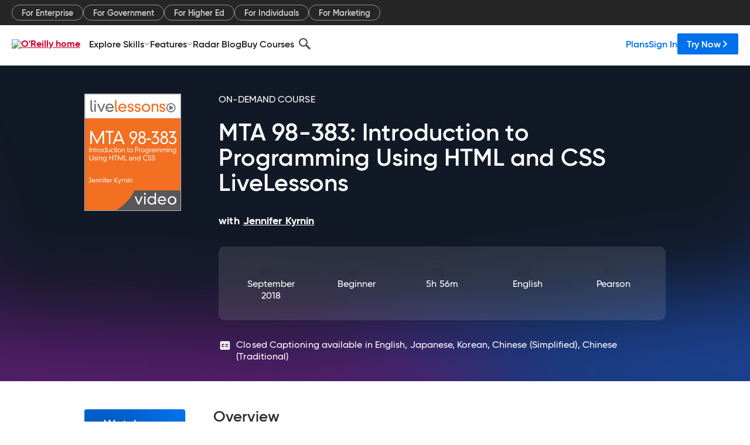

--- FILE ---
content_type: text/html; charset=utf-8
request_url: https://www.oreilly.com/videos/mta-98-383-introduction/9780135429624/
body_size: 44881
content:
<!DOCTYPE html>
<html lang="en"><head><meta charSet="utf-8"/><meta name="viewport" content="width=device-width, initial-scale=1"/><link rel="preload" as="image" href="https://cdn.oreillystatic.com/images/sitewide-headers/oreilly_logo_mark_red.svg"/><link rel="preload" as="image" href="https://cdn.oreillystatic.com/oreilly/images/app-store-logo.png"/><link rel="preload" as="image" href="https://cdn.oreillystatic.com/oreilly/images/google-play-logo.png"/><link rel="preload" as="image" href="https://cdn.oreillystatic.com/oreilly/images/roku-tv-logo.png"/><link rel="preload" as="image" href="https://cdn.oreillystatic.com/oreilly/images/amazon-appstore-logo.png"/><meta name="theme-color" content="#B9002D"/><link rel="preconnect" href="https://cdn.oreillystatic.com" crossorigin=""/><link rel="preload" href="https://cdn.oreillystatic.com/fonts/Gilroy/Family/gilroy-bold.woff2" as="font" type="font/woff2" crossorigin="anonymous"/><link rel="preload" href="https://cdn.oreillystatic.com/fonts/Gilroy/Family/gilroy-regular.woff2" as="font" type="font/woff2" crossorigin="anonymous"/><link rel="preload" href="https://cdn.oreillystatic.com/fonts/Gilroy/Family/gilroy-medium.woff2" as="font" type="font/woff2" crossorigin="anonymous"/><link rel="preload" href="https://cdn.oreillystatic.com/fonts/Gilroy/Family/gilroy-semibold.woff2" as="font" type="font/woff2" crossorigin="anonymous"/><link rel="preload" href="https://cdn.oreillystatic.com/fonts/GuardianText/GuardianTextSans-Medium-Web.woff2" as="font" type="font/woff2" crossorigin="anonymous"/><link rel="preload" href="https://cdn.oreillystatic.com/fonts/GuardianText/GuardianTextSans-Regular-Web.woff2" as="font" type="font/woff2" crossorigin="anonymous"/><link rel="shortcut icon" href="//www.oreilly.com/favicon.ico"/><meta name="robots" content="index, follow"/><meta name="author" content="Jennifer Kyrnin"/><meta name="publisher" content="Pearson"/><meta property="og:title" content="MTA 98-383: Introduction to Programming Using HTML and CSS LiveLessons"/><meta property="og:url" content="https://www.oreilly.com/videos/mta-98-383-introduction/9780135429624/"/><meta property="og:site_name" content="O’Reilly Online Learning"/><meta property="og:type" content="video.episode"/><meta property="og:image" content="https://www.oreilly.com/library/cover/9780135429624/1200w630h/"/><meta property="og:image:secure_url" content="https://www.oreilly.com/library/cover/9780135429624/1200w630h/"/><meta property="og:image:width" content="1200"/><meta property="og:image:height" content="630"/><meta name="twitter:card" content="summary_large_image"/><meta name="twitter:image" content="https://www.oreilly.com/library/cover/9780135429624/1200w630h/"/><meta name="twitter:site" content="@OReillyMedia"/><meta name="twitter:title" content="MTA 98-383: Introduction to Programming Using HTML and CSS LiveLessons"/><meta property="og:video:duration" content="T05:56:00"/><title>MTA 98-383: Introduction to Programming Using HTML and CSS LiveLessons [Video]</title><meta property="og:description" content="6+ Hours of Video Instruction Learn the fundamentals of HTML and CSS; master hands-on, real-world skills for creating your own web pages; and prepare for the Microsoft Technology... - Selection from MTA 98-383: Introduction to Programming Using HTML and CSS LiveLessons [Video]"/><meta name="description" content="6+ Hours of Video Instruction Learn the fundamentals of HTML and CSS; master hands-on, real-world skills for creating your own web pages; and prepare for the Microsoft Technology... - Selection from MTA 98-383: Introduction to Programming Using HTML and CSS LiveLessons [Video]"/><link rel="stylesheet" href="/library/view/dist/client-render.UGP4EIOS.css"/><script>
        (function(h,o,u,n,d) {
          h=h[d]=h[d]||{q:[],onReady:function(c){h.q.push(c)}}
          d=o.createElement(u);d.async=1;d.src=n
          n=o.getElementsByTagName(u)[0];n.parentNode.insertBefore(d,n)
        })(window,document,'script','https://www.datadoghq-browser-agent.com/us1/v5/datadog-rum.js','DD_RUM')
        window.DD_RUM.onReady(function() {
          window.DD_RUM.init({
            clientToken: 'pubeafb4991c8bdcd260cd154294ece7a74',
            applicationId: '9f3d6547-b090-49ef-8a36-89b64f3ee2c5',
            site: 'datadoghq.com',
            service: 'preview_content_viewer-browser',
            env: 'production',
            sessionSampleRate: Number('' || 10),
            sessionReplaySampleRate: Number('' || 10),
            trackUserInteractions: Boolean('' || false),
            trackResources: true,
            trackLongTasks: true,
            defaultPrivacyLevel: 'mask'
          });
        })
      </script><script type="text/javascript">
                  htmlContext = {"basePath":"/library/view","enableMswIntegration":false,"env":{"DATADOG_RUM_APPLICATION_ID":"9f3d6547-b090-49ef-8a36-89b64f3ee2c5","DATADOG_RUM_CLIENT_TOKEN":"pubeafb4991c8bdcd260cd154294ece7a74","ENABLE_BROWSER_LOGGER":"true","ENV":"production","GOOGLE_TAG_MANAGER_ACCOUNT":"GTM-5P4V6Z","LOG_LEVEL":"error"},"frameworkAssets":[],"isDev":false,"manifest":{"observers.js":"observers-OX7F7U42.js","esm.js":"esm-JBC3LR4E.js","index.esm.js":"index.esm-2TALAJGH.js","client-render.js":"client-render.DLO5DM7M.js","chunk.js":"chunk-DGJUBN33.js","-5HBCMCE7.js":"NCMVHL6D-5HBCMCE7.js","-UF6HHVCD.js":"2AITGKQY-UF6HHVCD.js","worker.js":"worker-QB5IWDIR.js","rrweb-plugin-console-record.js":"rrweb-plugin-console-record-TT2EFQP7.js","rrweb-record.js":"rrweb-record-XNJAJ5WQ.js","client-render.css":"client-render.UGP4EIOS.css"},"preloadedAssets":[{"href":"https://cdn.oreillystatic.com/fonts/Gilroy/Family/gilroy-bold.woff2","as":"font","type":"font/woff2","crossOrigin":"anonymous"},{"href":"https://cdn.oreillystatic.com/fonts/Gilroy/Family/gilroy-regular.woff2","as":"font","type":"font/woff2","crossOrigin":"anonymous"},{"href":"https://cdn.oreillystatic.com/fonts/Gilroy/Family/gilroy-medium.woff2","as":"font","type":"font/woff2","crossOrigin":"anonymous"},{"href":"https://cdn.oreillystatic.com/fonts/Gilroy/Family/gilroy-semibold.woff2","as":"font","type":"font/woff2","crossOrigin":"anonymous"},{"href":"https://cdn.oreillystatic.com/fonts/GuardianText/GuardianTextSans-Medium-Web.woff2","as":"font","type":"font/woff2","crossOrigin":"anonymous"},{"href":"https://cdn.oreillystatic.com/fonts/GuardianText/GuardianTextSans-Regular-Web.woff2","as":"font","type":"font/woff2","crossOrigin":"anonymous"}],"name":"preview_content_viewer"};
                  initialStoreData = {"aiChat":{"isOpen":false,"data":{}},"environment":{"origin":"https://internal-ingress.platform.gcp.oreilly.com","env":"production","nodeEnv":"production","logLevel":"error","learningOrigin":"https://learning.oreilly.com","ingressedPaths":["/library/view","/videos"],"apiPath":"/api/web/library/view","basePath":"/library/view","publicPath":"/library/view/dist/","routerBasePath":"/"},"jwt":{"_loadingState":"FAILURE","_error":"No jwt on request."},"ldFeatureFlags":{"_loadingState":"FAILURE","_error":{}},"navigationAndAnnouncements":{"announcements":[],"links":{"header":[{"name":"Enterprise","link":"/enterprise/","icon":"","classname":"","description":"","isExternal":false,"groups":["header"],"syntheticsId":"","children":[]},{"name":"Pricing","link":"/pricing/","icon":"","classname":"","description":"","isExternal":false,"groups":["header"],"syntheticsId":"","children":[]}],"footer":[{"name":"About O’Reilly","link":"/about/","icon":"","classname":"","description":"","isExternal":false,"groups":["footer"],"syntheticsId":"","children":[]},{"name":"Teach/write/train","link":"/work-with-us.html","icon":"","classname":"","description":"","isExternal":false,"groups":["footer"],"syntheticsId":"","children":[]},{"name":"Careers","link":"/careers/","icon":"","classname":"","description":"","isExternal":false,"groups":["footer"],"syntheticsId":"","children":[]},{"name":"Community partners","link":"/partner/signup.csp","icon":"","classname":"","description":"","isExternal":false,"groups":["footer"],"syntheticsId":"","children":[]},{"name":"Affiliate program","link":"/affiliates/","icon":"","classname":"","description":"","isExternal":false,"groups":["footer"],"syntheticsId":"","children":[]},{"name":"Diversity","link":"/diversity/","icon":"","classname":"","description":"","isExternal":false,"groups":["footer"],"syntheticsId":"","children":[]},{"name":"Support","link":"https://www.oreilly.com/online-learning/support/","icon":"","classname":"","description":"","isExternal":false,"groups":["footer"],"syntheticsId":"","children":[]},{"name":"Contact us","link":"/about/contact.html","icon":"","classname":"","description":"","isExternal":false,"groups":["footer"],"syntheticsId":"","children":[]},{"name":"Newsletters","link":"https://www.oreilly.com/emails/newsletters/","icon":"","classname":"","description":"","isExternal":false,"groups":["footer"],"syntheticsId":"","children":[]}],"marketing-header":[{"name":"For Enterprise","link":"https://www.oreilly.com/online-learning/teams.html","icon":"","classname":"","description":"","isExternal":false,"groups":["marketing-header"],"syntheticsId":"","children":[]},{"name":"For Government","link":"https://www.oreilly.com/online-learning/government.html","icon":"","classname":"","description":"","isExternal":false,"groups":["marketing-header"],"syntheticsId":"","children":[]},{"name":"For Higher Ed","link":"https://www.oreilly.com/online-learning/academic.html","icon":"","classname":"","description":"","isExternal":false,"groups":["marketing-header"],"syntheticsId":"","children":[]},{"name":"For Individuals","link":"https://www.oreilly.com/online-learning/individuals.html","icon":"","classname":"","description":"","isExternal":false,"groups":["marketing-header"],"syntheticsId":"","children":[]},{"name":"For Marketing","link":"https://www.oreilly.com/content-marketing-solutions.html","icon":"","classname":"","description":"","isExternal":false,"groups":["marketing-header"],"syntheticsId":"","children":[]}],"fineprint":[{"name":"Terms of Service","link":"https://www.oreilly.com/terms/","icon":"","classname":"","description":"","isExternal":false,"groups":["fineprint"],"syntheticsId":"","children":[]},{"name":"Privacy Policy","link":"/privacy","icon":"","classname":"","description":"","isExternal":false,"groups":["fineprint"],"syntheticsId":"","children":[]},{"name":"Editorial Independence","link":"/about/editorial_independence.html","icon":"","classname":"","description":"","isExternal":false,"groups":["fineprint"],"syntheticsId":"","children":[]},{"name":"Modern Slavery Act Statement","link":"https://www.oreilly.com/modern-slavery-act-transparency-statement.html","icon":"","classname":"","description":"","isExternal":false,"groups":["fineprint"],"syntheticsId":"","children":[]}],"anon-header":[{"name":"Explore Skills","link":"#","icon":"","classname":"","description":"","isExternal":false,"groups":["anon-header","topbar-left"],"syntheticsId":"","children":[{"name":"Cloud Computing","link":"/search/skills/cloud-computing/","icon":"","classname":"","description":"","isExternal":false,"groups":["topbar-left"],"syntheticsId":"","children":[{"name":"Microsoft Azure","link":"/search/skills/microsoft-azure/","icon":"","classname":"","syntheticsId":""},{"name":"Amazon Web Services (AWS)","link":"/search/skills/amazon-web-services-aws/","icon":"","classname":"","syntheticsId":""},{"name":"Google Cloud","link":"/search/skills/google-cloud/","icon":"","classname":"","syntheticsId":""},{"name":"Cloud Migration","link":"/search/skills/cloud-migration/","icon":"","classname":"","syntheticsId":""},{"name":"Cloud Deployment","link":"/search/skills/cloud-deployment/","icon":"","classname":"","syntheticsId":""},{"name":"Cloud Platforms","link":"/search/skills/cloud-platforms/","icon":"","classname":"","syntheticsId":""}]},{"name":"Data Engineering","link":"/search/skills/data-engineering/","icon":"","classname":"","description":"","isExternal":false,"groups":["topbar-left"],"syntheticsId":"","children":[{"name":"Data Warehouse","link":"/search/skills/data-warehouse/","icon":"","classname":"","syntheticsId":""},{"name":"SQL","link":"/search/skills/sql/","icon":"","classname":"","syntheticsId":""},{"name":"Apache Spark","link":"/search/skills/apache-spark/","icon":"","classname":"","syntheticsId":""},{"name":"Microsoft SQL Server","link":"/search/skills/microsoft-sql-server/","icon":"","classname":"","syntheticsId":""},{"name":"MySQL","link":"/search/skills/mysql/","icon":"","classname":"","syntheticsId":""},{"name":"Kafka","link":"/search/skills/kafka/","icon":"","classname":"","syntheticsId":""},{"name":"Data Lake","link":"/search/skills/data-lake/","icon":"","classname":"","syntheticsId":""},{"name":"Streaming & Messaging","link":"/search/skills/streaming-messaging/","icon":"","classname":"","syntheticsId":""},{"name":"NoSQL Databases","link":"/search/skills/nosql-databases/","icon":"","classname":"","syntheticsId":""},{"name":"Relational Databases","link":"/search/skills/relational-databases/","icon":"","classname":"","syntheticsId":""}]},{"name":"Data Science","link":"/search/skills/data-science/","icon":"","classname":"","description":"","isExternal":false,"groups":["topbar-left"],"syntheticsId":"","children":[{"name":"Pandas","link":"/search/topics/pandas/","icon":"","classname":"","syntheticsId":""},{"name":"R","link":"/search/topics/r/","icon":"","classname":"","syntheticsId":""},{"name":"MATLAB","link":"/search/topics/matlab/","icon":"","classname":"","syntheticsId":""},{"name":"SAS","link":"/search/topics/sas/","icon":"","classname":"","syntheticsId":""},{"name":"D3","link":"/search/topics/d3/","icon":"","classname":"","syntheticsId":""},{"name":"Power BI","link":"/search/topics/power-bi/","icon":"","classname":"","syntheticsId":""},{"name":"Tableau","link":"/search/topics/tableau/","icon":"","classname":"","syntheticsId":""},{"name":"Statistics","link":"/search/topics/statistics/","icon":"","classname":"","syntheticsId":""},{"name":"Exploratory Data Analysis","link":"/search/topics/exploratory-data-analysis/","icon":"","classname":"","syntheticsId":""},{"name":"Data Visualization","link":"/search/topics/data-visualization/","icon":"","classname":"","syntheticsId":""}]},{"name":"AI & ML","link":"/search/skills/ai-ml/","icon":"","classname":"","description":"","isExternal":false,"groups":["topbar-left"],"syntheticsId":"","children":[{"name":"Generative AI","link":"/search/skills/generative-ai/","icon":"","classname":"","syntheticsId":""},{"name":"Machine Learning","link":"/search/skills/machine-learning/","icon":"","classname":"","syntheticsId":""},{"name":"Artificial Intelligence (AI)","link":"/search/skills/artificial-intelligence-ai/","icon":"","classname":"","syntheticsId":""},{"name":"Deep Learning","link":"/search/skills/deep-learning/","icon":"","classname":"","syntheticsId":""},{"name":"Reinforcement Learning","link":"/search/skills/reinforcement-learning/","icon":"","classname":"","syntheticsId":""},{"name":"Natural Language Processing","link":"/search/skills/natural-language-processing/","icon":"","classname":"","syntheticsId":""},{"name":"TensorFlow","link":"/search/skills/tensorflow/","icon":"","classname":"","syntheticsId":""},{"name":"Scikit-Learn","link":"/search/skills/scikit-learn/","icon":"","classname":"","syntheticsId":""},{"name":"Hyperparameter Tuning","link":"/search/skills/hyperparameter-tuning/","icon":"","classname":"","syntheticsId":""},{"name":"MLOps","link":"/search/skills/mlops/","icon":"","classname":"","syntheticsId":""}]},{"name":"Programming Languages","link":"/search/skills/programming-languages/","icon":"","classname":"","description":"","isExternal":false,"groups":["topbar-left"],"syntheticsId":"","children":[{"name":"Java","link":"/search/skills/java/","icon":"","classname":"","syntheticsId":""},{"name":"JavaScript","link":"/search/skills/javascript/","icon":"","classname":"","syntheticsId":""},{"name":"Spring","link":"/search/skills/spring/","icon":"","classname":"","syntheticsId":""},{"name":"Python","link":"/search/skills/python/","icon":"","classname":"","syntheticsId":""},{"name":"Go","link":"/search/skills/go/","icon":"","classname":"","syntheticsId":""},{"name":"C#","link":"/search/skills/c-sharp/","icon":"","classname":"","syntheticsId":""},{"name":"C++","link":"/search/skills/c-plus-plus/","icon":"","classname":"","syntheticsId":""},{"name":"C","link":"/search/skills/c/","icon":"","classname":"","syntheticsId":""},{"name":"Swift","link":"/search/skills/swift/","icon":"","classname":"","syntheticsId":""},{"name":"Rust","link":"/search/skills/rust/","icon":"","classname":"","syntheticsId":""},{"name":"Functional Programming","link":"/search/skills/functional-programming/","icon":"","classname":"","syntheticsId":""}]},{"name":"Software Architecture","link":"/search/skills/software-architecture/","icon":"","classname":"","description":"","isExternal":false,"groups":["topbar-left"],"syntheticsId":"","children":[{"name":"Object-Oriented","link":"/search/skills/object-oriented-architecture/","icon":"","classname":"","syntheticsId":""},{"name":"Distributed Systems","link":"/search/skills/distributed-systems/","icon":"","classname":"","syntheticsId":""},{"name":"Domain-Driven Design","link":"/search/skills/domain-driven-design/","icon":"","classname":"","syntheticsId":""},{"name":"Architectural Patterns","link":"/search/skills/architectural-patterns/","icon":"","classname":"","syntheticsId":""}]},{"name":"IT/Ops","link":"/search/skills/it-operations/","icon":"","classname":"","description":"","isExternal":false,"groups":["topbar-left"],"syntheticsId":"","children":[{"name":"Kubernetes","link":"/search/topics/kubernetes/","icon":"","classname":"","syntheticsId":""},{"name":"Docker","link":"/search/topics/docker/","icon":"","classname":"","syntheticsId":""},{"name":"GitHub","link":"/search/topics/github/","icon":"","classname":"","syntheticsId":""},{"name":"Terraform","link":"/search/topics/terraform/","icon":"","classname":"","syntheticsId":""},{"name":"Continuous Delivery","link":"/search/topics/continuous-delivery/","icon":"","classname":"","syntheticsId":""},{"name":"Continuous Integration","link":"/search/topics/continuous-integration/","icon":"","classname":"","syntheticsId":""},{"name":"Database Administration","link":"/search/topics/database-administration/","icon":"","classname":"","syntheticsId":""},{"name":"Computer Networking","link":"/search/topics/computer-networking/","icon":"","classname":"","syntheticsId":""},{"name":"Operating Systems","link":"/search/topics/operating-systems/","icon":"","classname":"","syntheticsId":""},{"name":"IT Certifications","link":"/search/topics/it-certifications/","icon":"","classname":"","syntheticsId":""}]},{"name":"Security","link":"/search/skills/security/","icon":"","classname":"","description":"","isExternal":false,"groups":["topbar-left"],"syntheticsId":"","children":[{"name":"Network Security","link":"/search/skills/network-security/","icon":"","classname":"","syntheticsId":""},{"name":"Application Security","link":"/search/skills/application-security/","icon":"","classname":"","syntheticsId":""},{"name":"Incident Response","link":"/search/skills/incident-response/","icon":"","classname":"","syntheticsId":""},{"name":"Zero Trust Model","link":"/search/skills/zero-trust-model/","icon":"","classname":"","syntheticsId":""},{"name":"Disaster Recovery","link":"/search/skills/disaster-recovery/","icon":"","classname":"","syntheticsId":""},{"name":"Penetration Testing / Ethical Hacking","link":"/search/skills/penetration-testing-ethical-hacking/","icon":"","classname":"","syntheticsId":""},{"name":"Governance","link":"/search/skills/governance/","icon":"","classname":"","syntheticsId":""},{"name":"Malware","link":"/search/skills/malware/","icon":"","classname":"","syntheticsId":""},{"name":"Security Architecture","link":"/search/skills/security-architecture/","icon":"","classname":"","syntheticsId":""},{"name":"Security Engineering","link":"/search/skills/security-engineering/","icon":"","classname":"","syntheticsId":""},{"name":"Security Certifications","link":"/search/skills/security-certifications/","icon":"","classname":"","syntheticsId":""}]},{"name":"Design","link":"/search/skills/design/","icon":"","classname":"","description":"","isExternal":false,"groups":["topbar-left"],"syntheticsId":"","children":[{"name":"Web Design","link":"/search/skills/web-design/","icon":"","classname":"","syntheticsId":""},{"name":"Graphic Design","link":"/search/skills/graphic-design/","icon":"","classname":"","syntheticsId":""},{"name":"Interaction Design","link":"/search/skills/interaction-design/","icon":"","classname":"","syntheticsId":""},{"name":"Film & Video","link":"/search/skills/film-video/","icon":"","classname":"","syntheticsId":""},{"name":"User Experience (UX)","link":"/search/skills/user-experience-ux/","icon":"","classname":"","syntheticsId":""},{"name":"Design Process","link":"/search/skills/design-process/","icon":"","classname":"","syntheticsId":""},{"name":"Design Tools","link":"/search/skills/design-tools/","icon":"","classname":"","syntheticsId":""}]},{"name":"Business","link":"/search/skills/business/","icon":"","classname":"","description":"","isExternal":false,"groups":["topbar-left"],"syntheticsId":"","children":[{"name":"Agile","link":"/search/skills/agile/","icon":"","classname":"","syntheticsId":""},{"name":"Project Management","link":"/search/skills/project-management/","icon":"","classname":"","syntheticsId":""},{"name":"Product Management","link":"/search/skills/product-management/","icon":"","classname":"","syntheticsId":""},{"name":"Marketing","link":"/search/skills/marketing/","icon":"","classname":"","syntheticsId":""},{"name":"Human Resources","link":"/search/skills/human-resources/","icon":"","classname":"","syntheticsId":""},{"name":"Finance","link":"/search/skills/finance/","icon":"","classname":"","syntheticsId":""},{"name":"Team Management","link":"/search/skills/team-management/","icon":"","classname":"","syntheticsId":""},{"name":"Business Strategy","link":"/search/skills/business-strategy/","icon":"","classname":"","syntheticsId":""},{"name":"Digital Transformation","link":"/search/skills/digital-transformation/","icon":"","classname":"","syntheticsId":""},{"name":"Organizational Leadership","link":"/search/skills/organizational-leadership/","icon":"","classname":"","syntheticsId":""}]},{"name":"Soft Skills","link":"/search/skills/soft-skills/","icon":"","classname":"","description":"","isExternal":false,"groups":["topbar-left"],"syntheticsId":"","children":[{"name":"Professional Communication","link":"/search/skills/professional-communication/","icon":"","classname":"","syntheticsId":""},{"name":"Emotional Intelligence","link":"/search/skills/emotional-intelligence/","icon":"","classname":"","syntheticsId":""},{"name":"Presentation Skills","link":"/search/skills/presentation-skills/","icon":"","classname":"","syntheticsId":""},{"name":"Innovation","link":"/search/skills/innovation/","icon":"","classname":"","syntheticsId":""},{"name":"Critical Thinking","link":"/search/skills/critical-thinking/","icon":"","classname":"","syntheticsId":""},{"name":"Public Speaking","link":"/search/skills/public-speaking/","icon":"","classname":"","syntheticsId":""},{"name":"Collaboration","link":"/search/skills/collaboration/","icon":"","classname":"","syntheticsId":""},{"name":"Personal Productivity","link":"/search/skills/personal-productivity/","icon":"","classname":"","syntheticsId":""},{"name":"Confidence / Motivation","link":"/search/skills/confidence-motivation/","icon":"","classname":"","syntheticsId":""}]}]},{"name":"Features","link":"/online-learning/features.html","icon":"","classname":"","description":"","isExternal":false,"groups":["anon-header"],"syntheticsId":"","children":[{"name":"All features","link":"/online-learning/features.html","icon":"","classname":"","description":"","isExternal":false,"groups":["anon-header"],"syntheticsId":"","children":[]},{"name":"Verifiable skills","link":"/online-learning/verifiable-skills.html","icon":"","classname":"","description":"","isExternal":false,"groups":["anon-header"],"syntheticsId":"","children":[]},{"name":"AI Academy","link":"/online-learning/ai-academy.html","icon":"","classname":"","description":"","isExternal":false,"groups":["anon-header"],"syntheticsId":"","children":[]},{"name":"Courses","link":"/online-learning/courses.html","icon":"","classname":"","description":"","isExternal":false,"groups":["anon-header"],"syntheticsId":"","children":[]},{"name":"Certifications","link":"/online-learning/feature-certification.html","icon":"","classname":"","description":"","isExternal":false,"groups":["anon-header"],"syntheticsId":"","children":[]},{"name":"Interactive learning","link":"/online-learning/intro-interactive-learning.html","icon":"","classname":"","description":"","isExternal":false,"groups":["anon-header"],"syntheticsId":"","children":[]},{"name":"Live events","link":"/online-learning/live-events.html","icon":"","classname":"","description":"","isExternal":false,"groups":["anon-header"],"syntheticsId":"","children":[]},{"name":"Superstreams","link":"/products/superstreams.html","icon":"","classname":"","description":"","isExternal":false,"groups":["anon-header"],"syntheticsId":"","children":[]},{"name":"Answers","link":"/online-learning/feature-answers.html","icon":"","classname":"","description":"","isExternal":false,"groups":["anon-header"],"syntheticsId":"","children":[]},{"name":"Insights reporting","link":"/online-learning/insights-dashboard.html","icon":"","classname":"","description":"","isExternal":false,"groups":["anon-header"],"syntheticsId":"","children":[]}]},{"name":"Radar Blog","link":"/radar/","icon":"","classname":"","description":"","isExternal":false,"groups":["anon-header"],"syntheticsId":"","children":[]},{"name":"Buy Courses","link":"/live/","icon":"","classname":"","description":"","isExternal":false,"groups":["anon-header"],"syntheticsId":"","children":[]}],"topbar-left":[{"name":"Explore Skills","link":"#","icon":"","classname":"","description":"","isExternal":false,"groups":["anon-header","topbar-left"],"syntheticsId":"","children":[{"name":"Cloud Computing","link":"/search/skills/cloud-computing/","icon":"","classname":"","description":"","isExternal":false,"groups":["topbar-left"],"syntheticsId":"","children":[{"name":"Microsoft Azure","link":"/search/skills/microsoft-azure/","icon":"","classname":"","syntheticsId":""},{"name":"Amazon Web Services (AWS)","link":"/search/skills/amazon-web-services-aws/","icon":"","classname":"","syntheticsId":""},{"name":"Google Cloud","link":"/search/skills/google-cloud/","icon":"","classname":"","syntheticsId":""},{"name":"Cloud Migration","link":"/search/skills/cloud-migration/","icon":"","classname":"","syntheticsId":""},{"name":"Cloud Deployment","link":"/search/skills/cloud-deployment/","icon":"","classname":"","syntheticsId":""},{"name":"Cloud Platforms","link":"/search/skills/cloud-platforms/","icon":"","classname":"","syntheticsId":""}]},{"name":"Data Engineering","link":"/search/skills/data-engineering/","icon":"","classname":"","description":"","isExternal":false,"groups":["topbar-left"],"syntheticsId":"","children":[{"name":"Data Warehouse","link":"/search/skills/data-warehouse/","icon":"","classname":"","syntheticsId":""},{"name":"SQL","link":"/search/skills/sql/","icon":"","classname":"","syntheticsId":""},{"name":"Apache Spark","link":"/search/skills/apache-spark/","icon":"","classname":"","syntheticsId":""},{"name":"Microsoft SQL Server","link":"/search/skills/microsoft-sql-server/","icon":"","classname":"","syntheticsId":""},{"name":"MySQL","link":"/search/skills/mysql/","icon":"","classname":"","syntheticsId":""},{"name":"Kafka","link":"/search/skills/kafka/","icon":"","classname":"","syntheticsId":""},{"name":"Data Lake","link":"/search/skills/data-lake/","icon":"","classname":"","syntheticsId":""},{"name":"Streaming & Messaging","link":"/search/skills/streaming-messaging/","icon":"","classname":"","syntheticsId":""},{"name":"NoSQL Databases","link":"/search/skills/nosql-databases/","icon":"","classname":"","syntheticsId":""},{"name":"Relational Databases","link":"/search/skills/relational-databases/","icon":"","classname":"","syntheticsId":""}]},{"name":"Data Science","link":"/search/skills/data-science/","icon":"","classname":"","description":"","isExternal":false,"groups":["topbar-left"],"syntheticsId":"","children":[{"name":"Pandas","link":"/search/topics/pandas/","icon":"","classname":"","syntheticsId":""},{"name":"R","link":"/search/topics/r/","icon":"","classname":"","syntheticsId":""},{"name":"MATLAB","link":"/search/topics/matlab/","icon":"","classname":"","syntheticsId":""},{"name":"SAS","link":"/search/topics/sas/","icon":"","classname":"","syntheticsId":""},{"name":"D3","link":"/search/topics/d3/","icon":"","classname":"","syntheticsId":""},{"name":"Power BI","link":"/search/topics/power-bi/","icon":"","classname":"","syntheticsId":""},{"name":"Tableau","link":"/search/topics/tableau/","icon":"","classname":"","syntheticsId":""},{"name":"Statistics","link":"/search/topics/statistics/","icon":"","classname":"","syntheticsId":""},{"name":"Exploratory Data Analysis","link":"/search/topics/exploratory-data-analysis/","icon":"","classname":"","syntheticsId":""},{"name":"Data Visualization","link":"/search/topics/data-visualization/","icon":"","classname":"","syntheticsId":""}]},{"name":"AI & ML","link":"/search/skills/ai-ml/","icon":"","classname":"","description":"","isExternal":false,"groups":["topbar-left"],"syntheticsId":"","children":[{"name":"Generative AI","link":"/search/skills/generative-ai/","icon":"","classname":"","syntheticsId":""},{"name":"Machine Learning","link":"/search/skills/machine-learning/","icon":"","classname":"","syntheticsId":""},{"name":"Artificial Intelligence (AI)","link":"/search/skills/artificial-intelligence-ai/","icon":"","classname":"","syntheticsId":""},{"name":"Deep Learning","link":"/search/skills/deep-learning/","icon":"","classname":"","syntheticsId":""},{"name":"Reinforcement Learning","link":"/search/skills/reinforcement-learning/","icon":"","classname":"","syntheticsId":""},{"name":"Natural Language Processing","link":"/search/skills/natural-language-processing/","icon":"","classname":"","syntheticsId":""},{"name":"TensorFlow","link":"/search/skills/tensorflow/","icon":"","classname":"","syntheticsId":""},{"name":"Scikit-Learn","link":"/search/skills/scikit-learn/","icon":"","classname":"","syntheticsId":""},{"name":"Hyperparameter Tuning","link":"/search/skills/hyperparameter-tuning/","icon":"","classname":"","syntheticsId":""},{"name":"MLOps","link":"/search/skills/mlops/","icon":"","classname":"","syntheticsId":""}]},{"name":"Programming Languages","link":"/search/skills/programming-languages/","icon":"","classname":"","description":"","isExternal":false,"groups":["topbar-left"],"syntheticsId":"","children":[{"name":"Java","link":"/search/skills/java/","icon":"","classname":"","syntheticsId":""},{"name":"JavaScript","link":"/search/skills/javascript/","icon":"","classname":"","syntheticsId":""},{"name":"Spring","link":"/search/skills/spring/","icon":"","classname":"","syntheticsId":""},{"name":"Python","link":"/search/skills/python/","icon":"","classname":"","syntheticsId":""},{"name":"Go","link":"/search/skills/go/","icon":"","classname":"","syntheticsId":""},{"name":"C#","link":"/search/skills/c-sharp/","icon":"","classname":"","syntheticsId":""},{"name":"C++","link":"/search/skills/c-plus-plus/","icon":"","classname":"","syntheticsId":""},{"name":"C","link":"/search/skills/c/","icon":"","classname":"","syntheticsId":""},{"name":"Swift","link":"/search/skills/swift/","icon":"","classname":"","syntheticsId":""},{"name":"Rust","link":"/search/skills/rust/","icon":"","classname":"","syntheticsId":""},{"name":"Functional Programming","link":"/search/skills/functional-programming/","icon":"","classname":"","syntheticsId":""}]},{"name":"Software Architecture","link":"/search/skills/software-architecture/","icon":"","classname":"","description":"","isExternal":false,"groups":["topbar-left"],"syntheticsId":"","children":[{"name":"Object-Oriented","link":"/search/skills/object-oriented-architecture/","icon":"","classname":"","syntheticsId":""},{"name":"Distributed Systems","link":"/search/skills/distributed-systems/","icon":"","classname":"","syntheticsId":""},{"name":"Domain-Driven Design","link":"/search/skills/domain-driven-design/","icon":"","classname":"","syntheticsId":""},{"name":"Architectural Patterns","link":"/search/skills/architectural-patterns/","icon":"","classname":"","syntheticsId":""}]},{"name":"IT/Ops","link":"/search/skills/it-operations/","icon":"","classname":"","description":"","isExternal":false,"groups":["topbar-left"],"syntheticsId":"","children":[{"name":"Kubernetes","link":"/search/topics/kubernetes/","icon":"","classname":"","syntheticsId":""},{"name":"Docker","link":"/search/topics/docker/","icon":"","classname":"","syntheticsId":""},{"name":"GitHub","link":"/search/topics/github/","icon":"","classname":"","syntheticsId":""},{"name":"Terraform","link":"/search/topics/terraform/","icon":"","classname":"","syntheticsId":""},{"name":"Continuous Delivery","link":"/search/topics/continuous-delivery/","icon":"","classname":"","syntheticsId":""},{"name":"Continuous Integration","link":"/search/topics/continuous-integration/","icon":"","classname":"","syntheticsId":""},{"name":"Database Administration","link":"/search/topics/database-administration/","icon":"","classname":"","syntheticsId":""},{"name":"Computer Networking","link":"/search/topics/computer-networking/","icon":"","classname":"","syntheticsId":""},{"name":"Operating Systems","link":"/search/topics/operating-systems/","icon":"","classname":"","syntheticsId":""},{"name":"IT Certifications","link":"/search/topics/it-certifications/","icon":"","classname":"","syntheticsId":""}]},{"name":"Security","link":"/search/skills/security/","icon":"","classname":"","description":"","isExternal":false,"groups":["topbar-left"],"syntheticsId":"","children":[{"name":"Network Security","link":"/search/skills/network-security/","icon":"","classname":"","syntheticsId":""},{"name":"Application Security","link":"/search/skills/application-security/","icon":"","classname":"","syntheticsId":""},{"name":"Incident Response","link":"/search/skills/incident-response/","icon":"","classname":"","syntheticsId":""},{"name":"Zero Trust Model","link":"/search/skills/zero-trust-model/","icon":"","classname":"","syntheticsId":""},{"name":"Disaster Recovery","link":"/search/skills/disaster-recovery/","icon":"","classname":"","syntheticsId":""},{"name":"Penetration Testing / Ethical Hacking","link":"/search/skills/penetration-testing-ethical-hacking/","icon":"","classname":"","syntheticsId":""},{"name":"Governance","link":"/search/skills/governance/","icon":"","classname":"","syntheticsId":""},{"name":"Malware","link":"/search/skills/malware/","icon":"","classname":"","syntheticsId":""},{"name":"Security Architecture","link":"/search/skills/security-architecture/","icon":"","classname":"","syntheticsId":""},{"name":"Security Engineering","link":"/search/skills/security-engineering/","icon":"","classname":"","syntheticsId":""},{"name":"Security Certifications","link":"/search/skills/security-certifications/","icon":"","classname":"","syntheticsId":""}]},{"name":"Design","link":"/search/skills/design/","icon":"","classname":"","description":"","isExternal":false,"groups":["topbar-left"],"syntheticsId":"","children":[{"name":"Web Design","link":"/search/skills/web-design/","icon":"","classname":"","syntheticsId":""},{"name":"Graphic Design","link":"/search/skills/graphic-design/","icon":"","classname":"","syntheticsId":""},{"name":"Interaction Design","link":"/search/skills/interaction-design/","icon":"","classname":"","syntheticsId":""},{"name":"Film & Video","link":"/search/skills/film-video/","icon":"","classname":"","syntheticsId":""},{"name":"User Experience (UX)","link":"/search/skills/user-experience-ux/","icon":"","classname":"","syntheticsId":""},{"name":"Design Process","link":"/search/skills/design-process/","icon":"","classname":"","syntheticsId":""},{"name":"Design Tools","link":"/search/skills/design-tools/","icon":"","classname":"","syntheticsId":""}]},{"name":"Business","link":"/search/skills/business/","icon":"","classname":"","description":"","isExternal":false,"groups":["topbar-left"],"syntheticsId":"","children":[{"name":"Agile","link":"/search/skills/agile/","icon":"","classname":"","syntheticsId":""},{"name":"Project Management","link":"/search/skills/project-management/","icon":"","classname":"","syntheticsId":""},{"name":"Product Management","link":"/search/skills/product-management/","icon":"","classname":"","syntheticsId":""},{"name":"Marketing","link":"/search/skills/marketing/","icon":"","classname":"","syntheticsId":""},{"name":"Human Resources","link":"/search/skills/human-resources/","icon":"","classname":"","syntheticsId":""},{"name":"Finance","link":"/search/skills/finance/","icon":"","classname":"","syntheticsId":""},{"name":"Team Management","link":"/search/skills/team-management/","icon":"","classname":"","syntheticsId":""},{"name":"Business Strategy","link":"/search/skills/business-strategy/","icon":"","classname":"","syntheticsId":""},{"name":"Digital Transformation","link":"/search/skills/digital-transformation/","icon":"","classname":"","syntheticsId":""},{"name":"Organizational Leadership","link":"/search/skills/organizational-leadership/","icon":"","classname":"","syntheticsId":""}]},{"name":"Soft Skills","link":"/search/skills/soft-skills/","icon":"","classname":"","description":"","isExternal":false,"groups":["topbar-left"],"syntheticsId":"","children":[{"name":"Professional Communication","link":"/search/skills/professional-communication/","icon":"","classname":"","syntheticsId":""},{"name":"Emotional Intelligence","link":"/search/skills/emotional-intelligence/","icon":"","classname":"","syntheticsId":""},{"name":"Presentation Skills","link":"/search/skills/presentation-skills/","icon":"","classname":"","syntheticsId":""},{"name":"Innovation","link":"/search/skills/innovation/","icon":"","classname":"","syntheticsId":""},{"name":"Critical Thinking","link":"/search/skills/critical-thinking/","icon":"","classname":"","syntheticsId":""},{"name":"Public Speaking","link":"/search/skills/public-speaking/","icon":"","classname":"","syntheticsId":""},{"name":"Collaboration","link":"/search/skills/collaboration/","icon":"","classname":"","syntheticsId":""},{"name":"Personal Productivity","link":"/search/skills/personal-productivity/","icon":"","classname":"","syntheticsId":""},{"name":"Confidence / Motivation","link":"/search/skills/confidence-motivation/","icon":"","classname":"","syntheticsId":""}]}]}],"anon-footer-left":[{"name":"About O'Reilly","link":"/about/","icon":"","classname":"","description":"","isExternal":false,"groups":["anon-footer-left"],"syntheticsId":"","children":[{"name":"Teach/Write/Train","link":"/work-with-us.html","icon":"","classname":"","description":"","isExternal":false,"groups":["anon-footer-left"],"syntheticsId":"","children":[]},{"name":"Careers","link":"/careers/","icon":"","classname":"","description":"","isExternal":false,"groups":["anon-footer-left"],"syntheticsId":"","children":[]},{"name":"O'Reilly News","link":"/press/","icon":"","classname":"","description":"","isExternal":false,"groups":["anon-footer-left"],"syntheticsId":"","children":[]},{"name":"Media Coverage","link":"/press/media-coverage.html","icon":"","classname":"","description":"","isExternal":false,"groups":["anon-footer-left"],"syntheticsId":"","children":[]},{"name":"Community Partners","link":"/partner/signup.csp","icon":"","classname":"","description":"","isExternal":false,"groups":["anon-footer-left"],"syntheticsId":"","children":[]},{"name":"Affiliate Program","link":"/affiliates/","icon":"","classname":"","description":"","isExternal":false,"groups":["anon-footer-left"],"syntheticsId":"","children":[]},{"name":"Submit an RFP","link":"/online-learning/rfp.html","icon":"","classname":"","description":"","isExternal":false,"groups":["anon-footer-left"],"syntheticsId":"","children":[]},{"name":"Diversity","link":"/diversity/","icon":"","classname":"","description":"","isExternal":false,"groups":["anon-footer-left"],"syntheticsId":"","children":[]},{"name":"Content Sponsorship","link":"/content-marketing-solutions.html","icon":"","classname":"","description":"","isExternal":false,"groups":["anon-footer-left"],"syntheticsId":"","children":[]}]}],"anon-footer-center":[{"name":"Support","link":"/online-learning/support/","icon":"","classname":"","description":"","isExternal":false,"groups":["anon-footer-center"],"syntheticsId":"","children":[{"name":"Contact Us","link":"/about/contact.html","icon":"","classname":"","description":"","isExternal":false,"groups":["anon-footer-center"],"syntheticsId":"","children":[]},{"name":"Newsletters","link":"/emails/newsletters/","icon":"","classname":"","description":"","isExternal":false,"groups":["anon-footer-center"],"syntheticsId":"","children":[]},{"name":"Privacy Policy","link":"/privacy.html","icon":"","classname":"","description":"","isExternal":false,"groups":["anon-footer-center"],"syntheticsId":"","children":[]},{"name":"AI Policy","link":"/about/oreilly-approach-to-generative-ai.html","icon":"","classname":"","description":"","isExternal":false,"groups":["anon-footer-center"],"syntheticsId":"","children":[]}]}],"anon-footer-right":[{"name":"International","link":"#","icon":"","classname":"","description":"","isExternal":false,"groups":["anon-footer-right"],"syntheticsId":"","children":[{"name":"Australia & New Zealand","link":"/online-learning/anz.html","icon":"","classname":"","description":"","isExternal":false,"groups":["anon-footer-right"],"syntheticsId":"","children":[]},{"name":"Japan","link":"https://www.oreilly.co.jp/index.shtml","icon":"","classname":"","description":"","isExternal":false,"groups":["anon-footer-right"],"syntheticsId":"","children":[]}]}],"social":[{"name":"LinkedIn","link":"https://www.linkedin.com/company/oreilly-media","icon":"linkedin","classname":"","description":"","isExternal":false,"groups":["social"],"syntheticsId":"","children":[]},{"name":"YouTube","link":"https://www.youtube.com/user/OreillyMedia","icon":"youtube","classname":"","description":"","isExternal":false,"groups":["social"],"syntheticsId":"","children":[]}]}},"playlistsCoreState":{"mostRecentPlaylistIds":[],"playlistActions":{"updatingSharing":false,"sharingErrors":{}},"playlists":{"error":"","fetching":true,"loaded":false,"playlists":[],"sharingEnabled":false},"playlistSSR":{"error":"","fetching":false,"loaded":false,"playlist":{}},"sharedPlaylist":{"error":"","fetching":false,"loaded":false,"playlist":{}}},"user":{"error":"User is not authenticated"},"userInfo":{"meta":{"error":"User is not authenticated"},"profile":{"error":null},"usageStatus":{"error":null}},"userProfile":{"error":{"message":"No encoded jwt."},"_loadingState":"FAILURE"},"appState":{"ourn":"urn:orm:video:9780135429624","title":"MTA 98-383: Introduction to Programming Using HTML and CSS LiveLessons"}};
                  __orm_public_path__ = window.initialStoreData?.environment?.publicPath;
                </script><script type="text/javascript">
      window.orm = window.orm || {};
      window.orm.redirect = function redirect(url) {
        window.location.assign(url);
      };
      window.orm.logger = console;
    </script><script type="text/javascript" src="https://www.datadoghq-browser-agent.com/us1/v5/datadog-logs.js"></script><script type="text/javascript">
        if (window.DD_LOGS) {
          window.DD_LOGS.init({
            clientToken: 'pub8399c9005ebe7454be1698e2aee94fba',
            site: 'datadoghq.com',
            env: 'production',
            service: 'preview_content_viewer-browser',
            sessionSampleRate: Number('' || 50),
          });
          window.DD_LOGS.logger.setLevel('error' || 'error');
          window.orm.logger = DD_LOGS.logger;
        }
      </script><script>
      // Disable analytics when hit from DD synthetics browser
      if (window._DATADOG_SYNTHETICS_BROWSER === undefined) {
        if (window.initialStoreData && window.initialStoreData.userInfo.meta
          && window.initialStoreData.userInfo.meta.user_identifier && window.initialStoreData.jwt) {
          var user = window.initialStoreData.userInfo.meta;
          var dataLayer = window.dataLayer || [];
          var jwtPerms = window.initialStoreData.jwt.perms;

          // Set user/session info
          dataLayer.push({ userIdentifier: user.user_identifier });
          dataLayer.push({ loggedIn: 'yes' });

          // Set account/org info
          if (!user.individual) {
            dataLayer.push({ orgID: user.primary_account });
          }

          // Set user hasPurchases boolean
          dataLayer.push({ hasPurchases: user.has_purchases.toString() });

          // Set account type
          if (user.individual) {
            if (user.subscription && user.subscription.active) {
              dataLayer.push({learningAccountType: 'individual'});
            } else if (user.is_trial) {
              dataLayer.push({learningAccountType: 'free trial'});
            }
            else if (user.has_purchases && jwtPerms?.prch?.includes('c')){
              dataLayer.push({learningAccountType: 'event purchaser'});
            }
          } else {
            if (user.academic_institution) {
              dataLayer.push({learningAccountType: 'academic'});
            } else {
              dataLayer.push({learningAccountType: 'enterprise'});
            }
          }

          // Set paid account
          if (user.subscription && user.subscription.active) {
            dataLayer.push({ learningPaidAccount: 'yes' });
          }
        }

        (function(w,d,s,l,i){w[l]=w[l]||[];w[l].push({'gtm.start':
          new Date().getTime(),event:'gtm.js'});var f=d.getElementsByTagName(s)[0],
          j=d.createElement(s),dl=l!='dataLayer'?'&l='+l:'';j.async=true;j.src=
          'https://www.googletagmanager.com/gtm.js?id='+i+dl;f.parentNode.insertBefore(j,f);
        })(window,document,'script','dataLayer', 'GTM-5P4V6Z');
      }
    </script><script type="module" src="/library/view/dist/client-render.DLO5DM7M.js" defer=""></script></head><body id="root"><noscript><iframe src="https://www.googletagmanager.com/ns.html?id=GTM-5P4V6Z" height="0" width="0" style="display:none;visibility:hidden"></iframe></noscript><!--$--><script>
        var _vwo_code=(function(){
        var account_id=291788,
        settings_tolerance=2000,
        library_tolerance=2500,
        use_existing_jquery=false,
        /* DO NOT EDIT BELOW THIS LINE */
        f=false,d=document;return{use_existing_jquery:function(){return use_existing_jquery;},library_tolerance:function(){return library_tolerance;},finish:function(){if(!f){f=true;var a=d.getElementById('_vis_opt_path_hides');if(a)a.parentNode.removeChild(a);}},finished:function(){return f;},load:function(a){var b=d.createElement('script');b.src=a;b.type='text/javascript';b.innerText;b.onerror=function(){_vwo_code.finish();};d.getElementsByTagName('head')[0].appendChild(b);},init:function(){settings_timer=setTimeout('_vwo_code.finish()',settings_tolerance);var a=d.createElement('style'),b='body{opacity:0 !important;filter:alpha(opacity=0) !important;background:none !important;}',h=d.getElementsByTagName('head')[0];a.setAttribute('id','_vis_opt_path_hides');a.setAttribute('type','text/css');if(a.styleSheet)a.styleSheet.cssText=b;else a.appendChild(d.createTextNode(b));h.appendChild(a);this.load('//dev.visualwebsiteoptimizer.com/j.php?a='+account_id+'&u='+encodeURIComponent(d.URL)+'&r='+Math.random());return settings_timer;}};}());_vwo_settings_timer=_vwo_code.init();
      </script><a href="#main" class="orm-global-skip-link">Skip to Content</a><header class="orm-global-site-header--default" id="orm-global-site-banner" role="banner" data-testid="site-header-public"><div id="site-header-public-content"><nav role="navigation" aria-label="Primary site navigation"><div id="marketing-menu-outer"><div id="marketing-menu-inner"><ul class="menu" id="marketing-menu-list" data-testid="marketing-menu"><li class="menu__item "><a class="menu-item__link menu-item__link--pill" href="https://www.oreilly.com/online-learning/teams.html">For Enterprise</a></li><li class="menu__item "><a class="menu-item__link menu-item__link--pill" href="https://www.oreilly.com/online-learning/government.html">For Government</a></li><li class="menu__item "><a class="menu-item__link menu-item__link--pill" href="https://www.oreilly.com/online-learning/academic.html">For Higher Ed</a></li><li class="menu__item "><a class="menu-item__link menu-item__link--pill" href="https://www.oreilly.com/online-learning/individuals.html">For Individuals</a></li><li class="menu__item "><a class="menu-item__link menu-item__link--pill" href="https://www.oreilly.com/content-marketing-solutions.html">For Marketing</a></li></ul></div></div><div id="primary-menu-section"><a href="https://www.oreilly.com" title="home page" aria-current="page" id="primary-menu-logo-link"><img id="primary-menu-logo" src="https://cdn.oreillystatic.com/images/sitewide-headers/oreilly_logo_mark_red.svg" alt="O&#x27;Reilly home"/></a><ul id="primary-menu" class="menu navigation-hidden"><li class="navigation-hidden" id="primary-menu-item-left"><ul class="menu" id="primary-menu-list-left"><li class="menu__item menu-item menu-item--level-0 mobileOnly " id="menu-item-for-enterprise-0"><a class="menu-item__link menu-item-link menu-item-link--level-0" href="https://www.oreilly.com/online-learning/teams.html" id="menu-item-link-for-enterprise-0">For Enterprise</a></li><li class="menu__item menu-item menu-item--level-0 mobileOnly " id="menu-item-for-government-1"><a class="menu-item__link menu-item-link menu-item-link--level-0" href="https://www.oreilly.com/online-learning/government.html" id="menu-item-link-for-government-1">For Government</a></li><li class="menu__item menu-item menu-item--level-0 mobileOnly " id="menu-item-for-higher-ed-2"><a class="menu-item__link menu-item-link menu-item-link--level-0" href="https://www.oreilly.com/online-learning/academic.html" id="menu-item-link-for-higher-ed-2">For Higher Ed</a></li><li class="menu__item menu-item menu-item--level-0 mobileOnly " id="menu-item-for-individuals-3"><a class="menu-item__link menu-item-link menu-item-link--level-0" href="https://www.oreilly.com/online-learning/individuals.html" id="menu-item-link-for-individuals-3">For Individuals</a></li><li class="menu__item menu-item menu-item--level-0 mobileOnly " id="menu-item-for-marketing-4"><a class="menu-item__link menu-item-link menu-item-link--level-0" href="https://www.oreilly.com/content-marketing-solutions.html" id="menu-item-link-for-marketing-4">For Marketing</a></li><li class="menu__item menu-item menu-item--level-0  " id="menu-item-explore-skills-0"><a class="menu-item__link menu-item-link menu-item-link--level-0" href="#" id="menu-item-link-explore-skills-0" aria-expanded="false" aria-haspopup="true">Explore Skills<svg class="header-icon" focusable="false" aria-hidden="true" viewBox="0 0 20 20" height="10px" width="10px" fill="#999"><path d="M3.28584 5C2.55348 5 2 5.61034 2 6.37045C2 6.75163 2.14716 7.07887 2.3696 7.32823L9.05948 14.5755L9.06355 14.5798C9.31508 14.8461 9.63852 15 10.0043 15C10.3442 15 10.6968 14.8585 10.9473 14.5681L17.6227 7.32738C17.8549 7.08041 18 6.74835 18 6.37045C18 5.61034 17.4465 5 16.7142 5C16.3633 5 16.044 5.14856 15.8102 5.38158L15.8026 5.38909L10.0041 11.666L4.20438 5.39664L4.2007 5.39275C3.96654 5.14484 3.63979 5 3.28584 5Z"></path></svg></a><ul class="submenu submenu--level-0" id="submenu-explore-skills-0"><li class="menu__item menu-item menu-item--level-1  " id="menu-item-cloud-computing-0"><a class="menu-item__link menu-item-link menu-item-link--level-1" href="/search/skills/cloud-computing/" id="menu-item-link-cloud-computing-0" aria-expanded="false" aria-haspopup="true">Cloud Computing<svg class="header-icon" aria-hidden="true" viewBox="0 0 20 20" height="10px" width="10px" fill="#ccc"><path d="M5.5 16.7142C5.5 17.4465 6.11034 18 6.87045 18C7.25163 18 7.57887 17.8528 7.82823 17.6304L15.0755 10.9405L15.0798 10.9365C15.3461 10.6849 15.5 10.3615 15.5 9.99568C15.5 9.65583 15.3585 9.30318 15.0681 9.05271L7.82738 2.37726C7.58041 2.14511 7.24835 2 6.87045 2C6.11034 2 5.5 2.55348 5.5 3.28584C5.5 3.63671 5.64856 3.95598 5.88158 4.18983L5.88909 4.19737L12.166 9.99593L5.89664 15.7956L5.89275 15.7993C5.64484 16.0335 5.5 16.3602 5.5 16.7142Z"></path></svg></a><ul class="submenu submenu--level-1" id="submenu-cloud-computing-0"><li class="menu__item menu-item menu-item--level-2  " id="menu-item-microsoft-azure-0"><a class="menu-item__link menu-item-link menu-item-link--level-2" href="/search/skills/microsoft-azure/" id="menu-item-link-microsoft-azure-0">Microsoft Azure</a></li><li class="menu__item menu-item menu-item--level-2  " id="menu-item-amazon-web-services-aws-1"><a class="menu-item__link menu-item-link menu-item-link--level-2" href="/search/skills/amazon-web-services-aws/" id="menu-item-link-amazon-web-services-aws-1">Amazon Web Services (AWS)</a></li><li class="menu__item menu-item menu-item--level-2  " id="menu-item-google-cloud-2"><a class="menu-item__link menu-item-link menu-item-link--level-2" href="/search/skills/google-cloud/" id="menu-item-link-google-cloud-2">Google Cloud</a></li><li class="menu__item menu-item menu-item--level-2  " id="menu-item-cloud-migration-3"><a class="menu-item__link menu-item-link menu-item-link--level-2" href="/search/skills/cloud-migration/" id="menu-item-link-cloud-migration-3">Cloud Migration</a></li><li class="menu__item menu-item menu-item--level-2  " id="menu-item-cloud-deployment-4"><a class="menu-item__link menu-item-link menu-item-link--level-2" href="/search/skills/cloud-deployment/" id="menu-item-link-cloud-deployment-4">Cloud Deployment</a></li><li class="menu__item menu-item menu-item--level-2  " id="menu-item-cloud-platforms-5"><a class="menu-item__link menu-item-link menu-item-link--level-2" href="/search/skills/cloud-platforms/" id="menu-item-link-cloud-platforms-5">Cloud Platforms</a></li></ul></li><li class="menu__item menu-item menu-item--level-1  " id="menu-item-data-engineering-1"><a class="menu-item__link menu-item-link menu-item-link--level-1" href="/search/skills/data-engineering/" id="menu-item-link-data-engineering-1" aria-expanded="false" aria-haspopup="true">Data Engineering<svg class="header-icon" aria-hidden="true" viewBox="0 0 20 20" height="10px" width="10px" fill="#ccc"><path d="M5.5 16.7142C5.5 17.4465 6.11034 18 6.87045 18C7.25163 18 7.57887 17.8528 7.82823 17.6304L15.0755 10.9405L15.0798 10.9365C15.3461 10.6849 15.5 10.3615 15.5 9.99568C15.5 9.65583 15.3585 9.30318 15.0681 9.05271L7.82738 2.37726C7.58041 2.14511 7.24835 2 6.87045 2C6.11034 2 5.5 2.55348 5.5 3.28584C5.5 3.63671 5.64856 3.95598 5.88158 4.18983L5.88909 4.19737L12.166 9.99593L5.89664 15.7956L5.89275 15.7993C5.64484 16.0335 5.5 16.3602 5.5 16.7142Z"></path></svg></a><ul class="submenu submenu--level-1" id="submenu-data-engineering-1"><li class="menu__item menu-item menu-item--level-2  " id="menu-item-data-warehouse-0"><a class="menu-item__link menu-item-link menu-item-link--level-2" href="/search/skills/data-warehouse/" id="menu-item-link-data-warehouse-0">Data Warehouse</a></li><li class="menu__item menu-item menu-item--level-2  " id="menu-item-sql-1"><a class="menu-item__link menu-item-link menu-item-link--level-2" href="/search/skills/sql/" id="menu-item-link-sql-1">SQL</a></li><li class="menu__item menu-item menu-item--level-2  " id="menu-item-apache-spark-2"><a class="menu-item__link menu-item-link menu-item-link--level-2" href="/search/skills/apache-spark/" id="menu-item-link-apache-spark-2">Apache Spark</a></li><li class="menu__item menu-item menu-item--level-2  " id="menu-item-microsoft-sql-server-3"><a class="menu-item__link menu-item-link menu-item-link--level-2" href="/search/skills/microsoft-sql-server/" id="menu-item-link-microsoft-sql-server-3">Microsoft SQL Server</a></li><li class="menu__item menu-item menu-item--level-2  " id="menu-item-mysql-4"><a class="menu-item__link menu-item-link menu-item-link--level-2" href="/search/skills/mysql/" id="menu-item-link-mysql-4">MySQL</a></li><li class="menu__item menu-item menu-item--level-2  " id="menu-item-kafka-5"><a class="menu-item__link menu-item-link menu-item-link--level-2" href="/search/skills/kafka/" id="menu-item-link-kafka-5">Kafka</a></li><li class="menu__item menu-item menu-item--level-2  " id="menu-item-data-lake-6"><a class="menu-item__link menu-item-link menu-item-link--level-2" href="/search/skills/data-lake/" id="menu-item-link-data-lake-6">Data Lake</a></li><li class="menu__item menu-item menu-item--level-2  " id="menu-item-streaming-messaging-7"><a class="menu-item__link menu-item-link menu-item-link--level-2" href="/search/skills/streaming-messaging/" id="menu-item-link-streaming-messaging-7">Streaming &amp; Messaging</a></li><li class="menu__item menu-item menu-item--level-2  " id="menu-item-nosql-databases-8"><a class="menu-item__link menu-item-link menu-item-link--level-2" href="/search/skills/nosql-databases/" id="menu-item-link-nosql-databases-8">NoSQL Databases</a></li><li class="menu__item menu-item menu-item--level-2  " id="menu-item-relational-databases-9"><a class="menu-item__link menu-item-link menu-item-link--level-2" href="/search/skills/relational-databases/" id="menu-item-link-relational-databases-9">Relational Databases</a></li></ul></li><li class="menu__item menu-item menu-item--level-1  " id="menu-item-data-science-2"><a class="menu-item__link menu-item-link menu-item-link--level-1" href="/search/skills/data-science/" id="menu-item-link-data-science-2" aria-expanded="false" aria-haspopup="true">Data Science<svg class="header-icon" aria-hidden="true" viewBox="0 0 20 20" height="10px" width="10px" fill="#ccc"><path d="M5.5 16.7142C5.5 17.4465 6.11034 18 6.87045 18C7.25163 18 7.57887 17.8528 7.82823 17.6304L15.0755 10.9405L15.0798 10.9365C15.3461 10.6849 15.5 10.3615 15.5 9.99568C15.5 9.65583 15.3585 9.30318 15.0681 9.05271L7.82738 2.37726C7.58041 2.14511 7.24835 2 6.87045 2C6.11034 2 5.5 2.55348 5.5 3.28584C5.5 3.63671 5.64856 3.95598 5.88158 4.18983L5.88909 4.19737L12.166 9.99593L5.89664 15.7956L5.89275 15.7993C5.64484 16.0335 5.5 16.3602 5.5 16.7142Z"></path></svg></a><ul class="submenu submenu--level-1" id="submenu-data-science-2"><li class="menu__item menu-item menu-item--level-2  " id="menu-item-pandas-0"><a class="menu-item__link menu-item-link menu-item-link--level-2" href="/search/topics/pandas/" id="menu-item-link-pandas-0">Pandas</a></li><li class="menu__item menu-item menu-item--level-2  " id="menu-item-r-1"><a class="menu-item__link menu-item-link menu-item-link--level-2" href="/search/topics/r/" id="menu-item-link-r-1">R</a></li><li class="menu__item menu-item menu-item--level-2  " id="menu-item-matlab-2"><a class="menu-item__link menu-item-link menu-item-link--level-2" href="/search/topics/matlab/" id="menu-item-link-matlab-2">MATLAB</a></li><li class="menu__item menu-item menu-item--level-2  " id="menu-item-sas-3"><a class="menu-item__link menu-item-link menu-item-link--level-2" href="/search/topics/sas/" id="menu-item-link-sas-3">SAS</a></li><li class="menu__item menu-item menu-item--level-2  " id="menu-item-d3-4"><a class="menu-item__link menu-item-link menu-item-link--level-2" href="/search/topics/d3/" id="menu-item-link-d3-4">D3</a></li><li class="menu__item menu-item menu-item--level-2  " id="menu-item-power-bi-5"><a class="menu-item__link menu-item-link menu-item-link--level-2" href="/search/topics/power-bi/" id="menu-item-link-power-bi-5">Power BI</a></li><li class="menu__item menu-item menu-item--level-2  " id="menu-item-tableau-6"><a class="menu-item__link menu-item-link menu-item-link--level-2" href="/search/topics/tableau/" id="menu-item-link-tableau-6">Tableau</a></li><li class="menu__item menu-item menu-item--level-2  " id="menu-item-statistics-7"><a class="menu-item__link menu-item-link menu-item-link--level-2" href="/search/topics/statistics/" id="menu-item-link-statistics-7">Statistics</a></li><li class="menu__item menu-item menu-item--level-2  " id="menu-item-exploratory-data-analysis-8"><a class="menu-item__link menu-item-link menu-item-link--level-2" href="/search/topics/exploratory-data-analysis/" id="menu-item-link-exploratory-data-analysis-8">Exploratory Data Analysis</a></li><li class="menu__item menu-item menu-item--level-2  " id="menu-item-data-visualization-9"><a class="menu-item__link menu-item-link menu-item-link--level-2" href="/search/topics/data-visualization/" id="menu-item-link-data-visualization-9">Data Visualization</a></li></ul></li><li class="menu__item menu-item menu-item--level-1  " id="menu-item-ai-ml-3"><a class="menu-item__link menu-item-link menu-item-link--level-1" href="/search/skills/ai-ml/" id="menu-item-link-ai-ml-3" aria-expanded="false" aria-haspopup="true">AI &amp; ML<svg class="header-icon" aria-hidden="true" viewBox="0 0 20 20" height="10px" width="10px" fill="#ccc"><path d="M5.5 16.7142C5.5 17.4465 6.11034 18 6.87045 18C7.25163 18 7.57887 17.8528 7.82823 17.6304L15.0755 10.9405L15.0798 10.9365C15.3461 10.6849 15.5 10.3615 15.5 9.99568C15.5 9.65583 15.3585 9.30318 15.0681 9.05271L7.82738 2.37726C7.58041 2.14511 7.24835 2 6.87045 2C6.11034 2 5.5 2.55348 5.5 3.28584C5.5 3.63671 5.64856 3.95598 5.88158 4.18983L5.88909 4.19737L12.166 9.99593L5.89664 15.7956L5.89275 15.7993C5.64484 16.0335 5.5 16.3602 5.5 16.7142Z"></path></svg></a><ul class="submenu submenu--level-1" id="submenu-ai-ml-3"><li class="menu__item menu-item menu-item--level-2  " id="menu-item-generative-ai-0"><a class="menu-item__link menu-item-link menu-item-link--level-2" href="/search/skills/generative-ai/" id="menu-item-link-generative-ai-0">Generative AI</a></li><li class="menu__item menu-item menu-item--level-2  " id="menu-item-machine-learning-1"><a class="menu-item__link menu-item-link menu-item-link--level-2" href="/search/skills/machine-learning/" id="menu-item-link-machine-learning-1">Machine Learning</a></li><li class="menu__item menu-item menu-item--level-2  " id="menu-item-artificial-intelligence-ai-2"><a class="menu-item__link menu-item-link menu-item-link--level-2" href="/search/skills/artificial-intelligence-ai/" id="menu-item-link-artificial-intelligence-ai-2">Artificial Intelligence (AI)</a></li><li class="menu__item menu-item menu-item--level-2  " id="menu-item-deep-learning-3"><a class="menu-item__link menu-item-link menu-item-link--level-2" href="/search/skills/deep-learning/" id="menu-item-link-deep-learning-3">Deep Learning</a></li><li class="menu__item menu-item menu-item--level-2  " id="menu-item-reinforcement-learning-4"><a class="menu-item__link menu-item-link menu-item-link--level-2" href="/search/skills/reinforcement-learning/" id="menu-item-link-reinforcement-learning-4">Reinforcement Learning</a></li><li class="menu__item menu-item menu-item--level-2  " id="menu-item-natural-language-processing-5"><a class="menu-item__link menu-item-link menu-item-link--level-2" href="/search/skills/natural-language-processing/" id="menu-item-link-natural-language-processing-5">Natural Language Processing</a></li><li class="menu__item menu-item menu-item--level-2  " id="menu-item-tensorflow-6"><a class="menu-item__link menu-item-link menu-item-link--level-2" href="/search/skills/tensorflow/" id="menu-item-link-tensorflow-6">TensorFlow</a></li><li class="menu__item menu-item menu-item--level-2  " id="menu-item-scikitlearn-7"><a class="menu-item__link menu-item-link menu-item-link--level-2" href="/search/skills/scikit-learn/" id="menu-item-link-scikitlearn-7">Scikit-Learn</a></li><li class="menu__item menu-item menu-item--level-2  " id="menu-item-hyperparameter-tuning-8"><a class="menu-item__link menu-item-link menu-item-link--level-2" href="/search/skills/hyperparameter-tuning/" id="menu-item-link-hyperparameter-tuning-8">Hyperparameter Tuning</a></li><li class="menu__item menu-item menu-item--level-2  " id="menu-item-mlops-9"><a class="menu-item__link menu-item-link menu-item-link--level-2" href="/search/skills/mlops/" id="menu-item-link-mlops-9">MLOps</a></li></ul></li><li class="menu__item menu-item menu-item--level-1  " id="menu-item-programming-languages-4"><a class="menu-item__link menu-item-link menu-item-link--level-1" href="/search/skills/programming-languages/" id="menu-item-link-programming-languages-4" aria-expanded="false" aria-haspopup="true">Programming Languages<svg class="header-icon" aria-hidden="true" viewBox="0 0 20 20" height="10px" width="10px" fill="#ccc"><path d="M5.5 16.7142C5.5 17.4465 6.11034 18 6.87045 18C7.25163 18 7.57887 17.8528 7.82823 17.6304L15.0755 10.9405L15.0798 10.9365C15.3461 10.6849 15.5 10.3615 15.5 9.99568C15.5 9.65583 15.3585 9.30318 15.0681 9.05271L7.82738 2.37726C7.58041 2.14511 7.24835 2 6.87045 2C6.11034 2 5.5 2.55348 5.5 3.28584C5.5 3.63671 5.64856 3.95598 5.88158 4.18983L5.88909 4.19737L12.166 9.99593L5.89664 15.7956L5.89275 15.7993C5.64484 16.0335 5.5 16.3602 5.5 16.7142Z"></path></svg></a><ul class="submenu submenu--level-1" id="submenu-programming-languages-4"><li class="menu__item menu-item menu-item--level-2  " id="menu-item-java-0"><a class="menu-item__link menu-item-link menu-item-link--level-2" href="/search/skills/java/" id="menu-item-link-java-0">Java</a></li><li class="menu__item menu-item menu-item--level-2  " id="menu-item-javascript-1"><a class="menu-item__link menu-item-link menu-item-link--level-2" href="/search/skills/javascript/" id="menu-item-link-javascript-1">JavaScript</a></li><li class="menu__item menu-item menu-item--level-2  " id="menu-item-spring-2"><a class="menu-item__link menu-item-link menu-item-link--level-2" href="/search/skills/spring/" id="menu-item-link-spring-2">Spring</a></li><li class="menu__item menu-item menu-item--level-2  " id="menu-item-python-3"><a class="menu-item__link menu-item-link menu-item-link--level-2" href="/search/skills/python/" id="menu-item-link-python-3">Python</a></li><li class="menu__item menu-item menu-item--level-2  " id="menu-item-go-4"><a class="menu-item__link menu-item-link menu-item-link--level-2" href="/search/skills/go/" id="menu-item-link-go-4">Go</a></li><li class="menu__item menu-item menu-item--level-2  " id="menu-item-c-5"><a class="menu-item__link menu-item-link menu-item-link--level-2" href="/search/skills/c-sharp/" id="menu-item-link-c-5">C#</a></li><li class="menu__item menu-item menu-item--level-2  " id="menu-item-c-6"><a class="menu-item__link menu-item-link menu-item-link--level-2" href="/search/skills/c-plus-plus/" id="menu-item-link-c-6">C++</a></li><li class="menu__item menu-item menu-item--level-2  " id="menu-item-c-7"><a class="menu-item__link menu-item-link menu-item-link--level-2" href="/search/skills/c/" id="menu-item-link-c-7">C</a></li><li class="menu__item menu-item menu-item--level-2  " id="menu-item-swift-8"><a class="menu-item__link menu-item-link menu-item-link--level-2" href="/search/skills/swift/" id="menu-item-link-swift-8">Swift</a></li><li class="menu__item menu-item menu-item--level-2  " id="menu-item-rust-9"><a class="menu-item__link menu-item-link menu-item-link--level-2" href="/search/skills/rust/" id="menu-item-link-rust-9">Rust</a></li><li class="menu__item menu-item menu-item--level-2  " id="menu-item-functional-programming-10"><a class="menu-item__link menu-item-link menu-item-link--level-2" href="/search/skills/functional-programming/" id="menu-item-link-functional-programming-10">Functional Programming</a></li></ul></li><li class="menu__item menu-item menu-item--level-1  " id="menu-item-software-architecture-5"><a class="menu-item__link menu-item-link menu-item-link--level-1" href="/search/skills/software-architecture/" id="menu-item-link-software-architecture-5" aria-expanded="false" aria-haspopup="true">Software Architecture<svg class="header-icon" aria-hidden="true" viewBox="0 0 20 20" height="10px" width="10px" fill="#ccc"><path d="M5.5 16.7142C5.5 17.4465 6.11034 18 6.87045 18C7.25163 18 7.57887 17.8528 7.82823 17.6304L15.0755 10.9405L15.0798 10.9365C15.3461 10.6849 15.5 10.3615 15.5 9.99568C15.5 9.65583 15.3585 9.30318 15.0681 9.05271L7.82738 2.37726C7.58041 2.14511 7.24835 2 6.87045 2C6.11034 2 5.5 2.55348 5.5 3.28584C5.5 3.63671 5.64856 3.95598 5.88158 4.18983L5.88909 4.19737L12.166 9.99593L5.89664 15.7956L5.89275 15.7993C5.64484 16.0335 5.5 16.3602 5.5 16.7142Z"></path></svg></a><ul class="submenu submenu--level-1" id="submenu-software-architecture-5"><li class="menu__item menu-item menu-item--level-2  " id="menu-item-objectoriented-0"><a class="menu-item__link menu-item-link menu-item-link--level-2" href="/search/skills/object-oriented-architecture/" id="menu-item-link-objectoriented-0">Object-Oriented</a></li><li class="menu__item menu-item menu-item--level-2  " id="menu-item-distributed-systems-1"><a class="menu-item__link menu-item-link menu-item-link--level-2" href="/search/skills/distributed-systems/" id="menu-item-link-distributed-systems-1">Distributed Systems</a></li><li class="menu__item menu-item menu-item--level-2  " id="menu-item-domaindriven-design-2"><a class="menu-item__link menu-item-link menu-item-link--level-2" href="/search/skills/domain-driven-design/" id="menu-item-link-domaindriven-design-2">Domain-Driven Design</a></li><li class="menu__item menu-item menu-item--level-2  " id="menu-item-architectural-patterns-3"><a class="menu-item__link menu-item-link menu-item-link--level-2" href="/search/skills/architectural-patterns/" id="menu-item-link-architectural-patterns-3">Architectural Patterns</a></li></ul></li><li class="menu__item menu-item menu-item--level-1  " id="menu-item-itops-6"><a class="menu-item__link menu-item-link menu-item-link--level-1" href="/search/skills/it-operations/" id="menu-item-link-itops-6" aria-expanded="false" aria-haspopup="true">IT/Ops<svg class="header-icon" aria-hidden="true" viewBox="0 0 20 20" height="10px" width="10px" fill="#ccc"><path d="M5.5 16.7142C5.5 17.4465 6.11034 18 6.87045 18C7.25163 18 7.57887 17.8528 7.82823 17.6304L15.0755 10.9405L15.0798 10.9365C15.3461 10.6849 15.5 10.3615 15.5 9.99568C15.5 9.65583 15.3585 9.30318 15.0681 9.05271L7.82738 2.37726C7.58041 2.14511 7.24835 2 6.87045 2C6.11034 2 5.5 2.55348 5.5 3.28584C5.5 3.63671 5.64856 3.95598 5.88158 4.18983L5.88909 4.19737L12.166 9.99593L5.89664 15.7956L5.89275 15.7993C5.64484 16.0335 5.5 16.3602 5.5 16.7142Z"></path></svg></a><ul class="submenu submenu--level-1" id="submenu-itops-6"><li class="menu__item menu-item menu-item--level-2  " id="menu-item-kubernetes-0"><a class="menu-item__link menu-item-link menu-item-link--level-2" href="/search/topics/kubernetes/" id="menu-item-link-kubernetes-0">Kubernetes</a></li><li class="menu__item menu-item menu-item--level-2  " id="menu-item-docker-1"><a class="menu-item__link menu-item-link menu-item-link--level-2" href="/search/topics/docker/" id="menu-item-link-docker-1">Docker</a></li><li class="menu__item menu-item menu-item--level-2  " id="menu-item-github-2"><a class="menu-item__link menu-item-link menu-item-link--level-2" href="/search/topics/github/" id="menu-item-link-github-2">GitHub</a></li><li class="menu__item menu-item menu-item--level-2  " id="menu-item-terraform-3"><a class="menu-item__link menu-item-link menu-item-link--level-2" href="/search/topics/terraform/" id="menu-item-link-terraform-3">Terraform</a></li><li class="menu__item menu-item menu-item--level-2  " id="menu-item-continuous-delivery-4"><a class="menu-item__link menu-item-link menu-item-link--level-2" href="/search/topics/continuous-delivery/" id="menu-item-link-continuous-delivery-4">Continuous Delivery</a></li><li class="menu__item menu-item menu-item--level-2  " id="menu-item-continuous-integration-5"><a class="menu-item__link menu-item-link menu-item-link--level-2" href="/search/topics/continuous-integration/" id="menu-item-link-continuous-integration-5">Continuous Integration</a></li><li class="menu__item menu-item menu-item--level-2  " id="menu-item-database-administration-6"><a class="menu-item__link menu-item-link menu-item-link--level-2" href="/search/topics/database-administration/" id="menu-item-link-database-administration-6">Database Administration</a></li><li class="menu__item menu-item menu-item--level-2  " id="menu-item-computer-networking-7"><a class="menu-item__link menu-item-link menu-item-link--level-2" href="/search/topics/computer-networking/" id="menu-item-link-computer-networking-7">Computer Networking</a></li><li class="menu__item menu-item menu-item--level-2  " id="menu-item-operating-systems-8"><a class="menu-item__link menu-item-link menu-item-link--level-2" href="/search/topics/operating-systems/" id="menu-item-link-operating-systems-8">Operating Systems</a></li><li class="menu__item menu-item menu-item--level-2  " id="menu-item-it-certifications-9"><a class="menu-item__link menu-item-link menu-item-link--level-2" href="/search/topics/it-certifications/" id="menu-item-link-it-certifications-9">IT Certifications</a></li></ul></li><li class="menu__item menu-item menu-item--level-1  " id="menu-item-security-7"><a class="menu-item__link menu-item-link menu-item-link--level-1" href="/search/skills/security/" id="menu-item-link-security-7" aria-expanded="false" aria-haspopup="true">Security<svg class="header-icon" aria-hidden="true" viewBox="0 0 20 20" height="10px" width="10px" fill="#ccc"><path d="M5.5 16.7142C5.5 17.4465 6.11034 18 6.87045 18C7.25163 18 7.57887 17.8528 7.82823 17.6304L15.0755 10.9405L15.0798 10.9365C15.3461 10.6849 15.5 10.3615 15.5 9.99568C15.5 9.65583 15.3585 9.30318 15.0681 9.05271L7.82738 2.37726C7.58041 2.14511 7.24835 2 6.87045 2C6.11034 2 5.5 2.55348 5.5 3.28584C5.5 3.63671 5.64856 3.95598 5.88158 4.18983L5.88909 4.19737L12.166 9.99593L5.89664 15.7956L5.89275 15.7993C5.64484 16.0335 5.5 16.3602 5.5 16.7142Z"></path></svg></a><ul class="submenu submenu--level-1" id="submenu-security-7"><li class="menu__item menu-item menu-item--level-2  " id="menu-item-network-security-0"><a class="menu-item__link menu-item-link menu-item-link--level-2" href="/search/skills/network-security/" id="menu-item-link-network-security-0">Network Security</a></li><li class="menu__item menu-item menu-item--level-2  " id="menu-item-application-security-1"><a class="menu-item__link menu-item-link menu-item-link--level-2" href="/search/skills/application-security/" id="menu-item-link-application-security-1">Application Security</a></li><li class="menu__item menu-item menu-item--level-2  " id="menu-item-incident-response-2"><a class="menu-item__link menu-item-link menu-item-link--level-2" href="/search/skills/incident-response/" id="menu-item-link-incident-response-2">Incident Response</a></li><li class="menu__item menu-item menu-item--level-2  " id="menu-item-zero-trust-model-3"><a class="menu-item__link menu-item-link menu-item-link--level-2" href="/search/skills/zero-trust-model/" id="menu-item-link-zero-trust-model-3">Zero Trust Model</a></li><li class="menu__item menu-item menu-item--level-2  " id="menu-item-disaster-recovery-4"><a class="menu-item__link menu-item-link menu-item-link--level-2" href="/search/skills/disaster-recovery/" id="menu-item-link-disaster-recovery-4">Disaster Recovery</a></li><li class="menu__item menu-item menu-item--level-2  " id="menu-item-penetration-testing-ethical-hacking-5"><a class="menu-item__link menu-item-link menu-item-link--level-2" href="/search/skills/penetration-testing-ethical-hacking/" id="menu-item-link-penetration-testing-ethical-hacking-5">Penetration Testing / Ethical Hacking</a></li><li class="menu__item menu-item menu-item--level-2  " id="menu-item-governance-6"><a class="menu-item__link menu-item-link menu-item-link--level-2" href="/search/skills/governance/" id="menu-item-link-governance-6">Governance</a></li><li class="menu__item menu-item menu-item--level-2  " id="menu-item-malware-7"><a class="menu-item__link menu-item-link menu-item-link--level-2" href="/search/skills/malware/" id="menu-item-link-malware-7">Malware</a></li><li class="menu__item menu-item menu-item--level-2  " id="menu-item-security-architecture-8"><a class="menu-item__link menu-item-link menu-item-link--level-2" href="/search/skills/security-architecture/" id="menu-item-link-security-architecture-8">Security Architecture</a></li><li class="menu__item menu-item menu-item--level-2  " id="menu-item-security-engineering-9"><a class="menu-item__link menu-item-link menu-item-link--level-2" href="/search/skills/security-engineering/" id="menu-item-link-security-engineering-9">Security Engineering</a></li><li class="menu__item menu-item menu-item--level-2  " id="menu-item-security-certifications-10"><a class="menu-item__link menu-item-link menu-item-link--level-2" href="/search/skills/security-certifications/" id="menu-item-link-security-certifications-10">Security Certifications</a></li></ul></li><li class="menu__item menu-item menu-item--level-1  " id="menu-item-design-8"><a class="menu-item__link menu-item-link menu-item-link--level-1" href="/search/skills/design/" id="menu-item-link-design-8" aria-expanded="false" aria-haspopup="true">Design<svg class="header-icon" aria-hidden="true" viewBox="0 0 20 20" height="10px" width="10px" fill="#ccc"><path d="M5.5 16.7142C5.5 17.4465 6.11034 18 6.87045 18C7.25163 18 7.57887 17.8528 7.82823 17.6304L15.0755 10.9405L15.0798 10.9365C15.3461 10.6849 15.5 10.3615 15.5 9.99568C15.5 9.65583 15.3585 9.30318 15.0681 9.05271L7.82738 2.37726C7.58041 2.14511 7.24835 2 6.87045 2C6.11034 2 5.5 2.55348 5.5 3.28584C5.5 3.63671 5.64856 3.95598 5.88158 4.18983L5.88909 4.19737L12.166 9.99593L5.89664 15.7956L5.89275 15.7993C5.64484 16.0335 5.5 16.3602 5.5 16.7142Z"></path></svg></a><ul class="submenu submenu--level-1" id="submenu-design-8"><li class="menu__item menu-item menu-item--level-2  " id="menu-item-web-design-0"><a class="menu-item__link menu-item-link menu-item-link--level-2" href="/search/skills/web-design/" id="menu-item-link-web-design-0">Web Design</a></li><li class="menu__item menu-item menu-item--level-2  " id="menu-item-graphic-design-1"><a class="menu-item__link menu-item-link menu-item-link--level-2" href="/search/skills/graphic-design/" id="menu-item-link-graphic-design-1">Graphic Design</a></li><li class="menu__item menu-item menu-item--level-2  " id="menu-item-interaction-design-2"><a class="menu-item__link menu-item-link menu-item-link--level-2" href="/search/skills/interaction-design/" id="menu-item-link-interaction-design-2">Interaction Design</a></li><li class="menu__item menu-item menu-item--level-2  " id="menu-item-film-video-3"><a class="menu-item__link menu-item-link menu-item-link--level-2" href="/search/skills/film-video/" id="menu-item-link-film-video-3">Film &amp; Video</a></li><li class="menu__item menu-item menu-item--level-2  " id="menu-item-user-experience-ux-4"><a class="menu-item__link menu-item-link menu-item-link--level-2" href="/search/skills/user-experience-ux/" id="menu-item-link-user-experience-ux-4">User Experience (UX)</a></li><li class="menu__item menu-item menu-item--level-2  " id="menu-item-design-process-5"><a class="menu-item__link menu-item-link menu-item-link--level-2" href="/search/skills/design-process/" id="menu-item-link-design-process-5">Design Process</a></li><li class="menu__item menu-item menu-item--level-2  " id="menu-item-design-tools-6"><a class="menu-item__link menu-item-link menu-item-link--level-2" href="/search/skills/design-tools/" id="menu-item-link-design-tools-6">Design Tools</a></li></ul></li><li class="menu__item menu-item menu-item--level-1  " id="menu-item-business-9"><a class="menu-item__link menu-item-link menu-item-link--level-1" href="/search/skills/business/" id="menu-item-link-business-9" aria-expanded="false" aria-haspopup="true">Business<svg class="header-icon" aria-hidden="true" viewBox="0 0 20 20" height="10px" width="10px" fill="#ccc"><path d="M5.5 16.7142C5.5 17.4465 6.11034 18 6.87045 18C7.25163 18 7.57887 17.8528 7.82823 17.6304L15.0755 10.9405L15.0798 10.9365C15.3461 10.6849 15.5 10.3615 15.5 9.99568C15.5 9.65583 15.3585 9.30318 15.0681 9.05271L7.82738 2.37726C7.58041 2.14511 7.24835 2 6.87045 2C6.11034 2 5.5 2.55348 5.5 3.28584C5.5 3.63671 5.64856 3.95598 5.88158 4.18983L5.88909 4.19737L12.166 9.99593L5.89664 15.7956L5.89275 15.7993C5.64484 16.0335 5.5 16.3602 5.5 16.7142Z"></path></svg></a><ul class="submenu submenu--level-1" id="submenu-business-9"><li class="menu__item menu-item menu-item--level-2  " id="menu-item-agile-0"><a class="menu-item__link menu-item-link menu-item-link--level-2" href="/search/skills/agile/" id="menu-item-link-agile-0">Agile</a></li><li class="menu__item menu-item menu-item--level-2  " id="menu-item-project-management-1"><a class="menu-item__link menu-item-link menu-item-link--level-2" href="/search/skills/project-management/" id="menu-item-link-project-management-1">Project Management</a></li><li class="menu__item menu-item menu-item--level-2  " id="menu-item-product-management-2"><a class="menu-item__link menu-item-link menu-item-link--level-2" href="/search/skills/product-management/" id="menu-item-link-product-management-2">Product Management</a></li><li class="menu__item menu-item menu-item--level-2  " id="menu-item-marketing-3"><a class="menu-item__link menu-item-link menu-item-link--level-2" href="/search/skills/marketing/" id="menu-item-link-marketing-3">Marketing</a></li><li class="menu__item menu-item menu-item--level-2  " id="menu-item-human-resources-4"><a class="menu-item__link menu-item-link menu-item-link--level-2" href="/search/skills/human-resources/" id="menu-item-link-human-resources-4">Human Resources</a></li><li class="menu__item menu-item menu-item--level-2  " id="menu-item-finance-5"><a class="menu-item__link menu-item-link menu-item-link--level-2" href="/search/skills/finance/" id="menu-item-link-finance-5">Finance</a></li><li class="menu__item menu-item menu-item--level-2  " id="menu-item-team-management-6"><a class="menu-item__link menu-item-link menu-item-link--level-2" href="/search/skills/team-management/" id="menu-item-link-team-management-6">Team Management</a></li><li class="menu__item menu-item menu-item--level-2  " id="menu-item-business-strategy-7"><a class="menu-item__link menu-item-link menu-item-link--level-2" href="/search/skills/business-strategy/" id="menu-item-link-business-strategy-7">Business Strategy</a></li><li class="menu__item menu-item menu-item--level-2  " id="menu-item-digital-transformation-8"><a class="menu-item__link menu-item-link menu-item-link--level-2" href="/search/skills/digital-transformation/" id="menu-item-link-digital-transformation-8">Digital Transformation</a></li><li class="menu__item menu-item menu-item--level-2  " id="menu-item-organizational-leadership-9"><a class="menu-item__link menu-item-link menu-item-link--level-2" href="/search/skills/organizational-leadership/" id="menu-item-link-organizational-leadership-9">Organizational Leadership</a></li></ul></li><li class="menu__item menu-item menu-item--level-1  " id="menu-item-soft-skills-10"><a class="menu-item__link menu-item-link menu-item-link--level-1" href="/search/skills/soft-skills/" id="menu-item-link-soft-skills-10" aria-expanded="false" aria-haspopup="true">Soft Skills<svg class="header-icon" aria-hidden="true" viewBox="0 0 20 20" height="10px" width="10px" fill="#ccc"><path d="M5.5 16.7142C5.5 17.4465 6.11034 18 6.87045 18C7.25163 18 7.57887 17.8528 7.82823 17.6304L15.0755 10.9405L15.0798 10.9365C15.3461 10.6849 15.5 10.3615 15.5 9.99568C15.5 9.65583 15.3585 9.30318 15.0681 9.05271L7.82738 2.37726C7.58041 2.14511 7.24835 2 6.87045 2C6.11034 2 5.5 2.55348 5.5 3.28584C5.5 3.63671 5.64856 3.95598 5.88158 4.18983L5.88909 4.19737L12.166 9.99593L5.89664 15.7956L5.89275 15.7993C5.64484 16.0335 5.5 16.3602 5.5 16.7142Z"></path></svg></a><ul class="submenu submenu--level-1" id="submenu-soft-skills-10"><li class="menu__item menu-item menu-item--level-2  " id="menu-item-professional-communication-0"><a class="menu-item__link menu-item-link menu-item-link--level-2" href="/search/skills/professional-communication/" id="menu-item-link-professional-communication-0">Professional Communication</a></li><li class="menu__item menu-item menu-item--level-2  " id="menu-item-emotional-intelligence-1"><a class="menu-item__link menu-item-link menu-item-link--level-2" href="/search/skills/emotional-intelligence/" id="menu-item-link-emotional-intelligence-1">Emotional Intelligence</a></li><li class="menu__item menu-item menu-item--level-2  " id="menu-item-presentation-skills-2"><a class="menu-item__link menu-item-link menu-item-link--level-2" href="/search/skills/presentation-skills/" id="menu-item-link-presentation-skills-2">Presentation Skills</a></li><li class="menu__item menu-item menu-item--level-2  " id="menu-item-innovation-3"><a class="menu-item__link menu-item-link menu-item-link--level-2" href="/search/skills/innovation/" id="menu-item-link-innovation-3">Innovation</a></li><li class="menu__item menu-item menu-item--level-2  " id="menu-item-critical-thinking-4"><a class="menu-item__link menu-item-link menu-item-link--level-2" href="/search/skills/critical-thinking/" id="menu-item-link-critical-thinking-4">Critical Thinking</a></li><li class="menu__item menu-item menu-item--level-2  " id="menu-item-public-speaking-5"><a class="menu-item__link menu-item-link menu-item-link--level-2" href="/search/skills/public-speaking/" id="menu-item-link-public-speaking-5">Public Speaking</a></li><li class="menu__item menu-item menu-item--level-2  " id="menu-item-collaboration-6"><a class="menu-item__link menu-item-link menu-item-link--level-2" href="/search/skills/collaboration/" id="menu-item-link-collaboration-6">Collaboration</a></li><li class="menu__item menu-item menu-item--level-2  " id="menu-item-personal-productivity-7"><a class="menu-item__link menu-item-link menu-item-link--level-2" href="/search/skills/personal-productivity/" id="menu-item-link-personal-productivity-7">Personal Productivity</a></li><li class="menu__item menu-item menu-item--level-2  " id="menu-item-confidence-motivation-8"><a class="menu-item__link menu-item-link menu-item-link--level-2" href="/search/skills/confidence-motivation/" id="menu-item-link-confidence-motivation-8">Confidence / Motivation</a></li></ul></li></ul></li><li class="menu__item menu-item menu-item--level-0  " id="menu-item-features-1"><a class="menu-item__link menu-item-link menu-item-link--level-0" href="/online-learning/features.html" id="menu-item-link-features-1" aria-expanded="false" aria-haspopup="true">Features<svg class="header-icon" focusable="false" aria-hidden="true" viewBox="0 0 20 20" height="10px" width="10px" fill="#999"><path d="M3.28584 5C2.55348 5 2 5.61034 2 6.37045C2 6.75163 2.14716 7.07887 2.3696 7.32823L9.05948 14.5755L9.06355 14.5798C9.31508 14.8461 9.63852 15 10.0043 15C10.3442 15 10.6968 14.8585 10.9473 14.5681L17.6227 7.32738C17.8549 7.08041 18 6.74835 18 6.37045C18 5.61034 17.4465 5 16.7142 5C16.3633 5 16.044 5.14856 15.8102 5.38158L15.8026 5.38909L10.0041 11.666L4.20438 5.39664L4.2007 5.39275C3.96654 5.14484 3.63979 5 3.28584 5Z"></path></svg></a><ul class="submenu submenu--level-0" id="submenu-features-1"><li class="menu__item menu-item menu-item--level-1  " id="menu-item-all-features-0"><a class="menu-item__link menu-item-link menu-item-link--level-1" href="/online-learning/features.html" id="menu-item-link-all-features-0">All features</a></li><li class="menu__item menu-item menu-item--level-1  " id="menu-item-verifiable-skills-1"><a class="menu-item__link menu-item-link menu-item-link--level-1" href="/online-learning/verifiable-skills.html" id="menu-item-link-verifiable-skills-1">Verifiable skills</a></li><li class="menu__item menu-item menu-item--level-1  " id="menu-item-ai-academy-2"><a class="menu-item__link menu-item-link menu-item-link--level-1" href="/online-learning/ai-academy.html" id="menu-item-link-ai-academy-2">AI Academy</a></li><li class="menu__item menu-item menu-item--level-1  " id="menu-item-courses-3"><a class="menu-item__link menu-item-link menu-item-link--level-1" href="/online-learning/courses.html" id="menu-item-link-courses-3">Courses</a></li><li class="menu__item menu-item menu-item--level-1  " id="menu-item-certifications-4"><a class="menu-item__link menu-item-link menu-item-link--level-1" href="/online-learning/feature-certification.html" id="menu-item-link-certifications-4">Certifications</a></li><li class="menu__item menu-item menu-item--level-1  " id="menu-item-interactive-learning-5"><a class="menu-item__link menu-item-link menu-item-link--level-1" href="/online-learning/intro-interactive-learning.html" id="menu-item-link-interactive-learning-5">Interactive learning</a></li><li class="menu__item menu-item menu-item--level-1  " id="menu-item-live-events-6"><a class="menu-item__link menu-item-link menu-item-link--level-1" href="/online-learning/live-events.html" id="menu-item-link-live-events-6">Live events</a></li><li class="menu__item menu-item menu-item--level-1  " id="menu-item-superstreams-7"><a class="menu-item__link menu-item-link menu-item-link--level-1" href="/products/superstreams.html" id="menu-item-link-superstreams-7">Superstreams</a></li><li class="menu__item menu-item menu-item--level-1  " id="menu-item-answers-8"><a class="menu-item__link menu-item-link menu-item-link--level-1" href="/online-learning/feature-answers.html" id="menu-item-link-answers-8">Answers</a></li><li class="menu__item menu-item menu-item--level-1  " id="menu-item-insights-reporting-9"><a class="menu-item__link menu-item-link menu-item-link--level-1" href="/online-learning/insights-dashboard.html" id="menu-item-link-insights-reporting-9">Insights reporting</a></li></ul></li><li class="menu__item menu-item menu-item--level-0  " id="menu-item-radar-blog-2"><a class="menu-item__link menu-item-link menu-item-link--level-0" href="/radar/" id="menu-item-link-radar-blog-2">Radar Blog</a></li><li class="menu__item menu-item menu-item--level-0  " id="menu-item-buy-courses-3"><a class="menu-item__link menu-item-link menu-item-link--level-0" href="/live/" id="menu-item-link-buy-courses-3">Buy Courses</a></li><li id="navigation-search-form-list-item"><form data-testid="nav-search-form" id="nav-search-form" action="https://www.oreilly.com/search/"><div id="nav-search-form-input-container"><div id="nav-search-form-input-box"><svg aria-hidden="true" class="header-icon" width="20px" height="20px" viewBox="0 0 20 20" fill="#555555"><path d="M7.5455,2.25266666 C10.4271667,2.25933334 12.7605,4.54433334 12.7605,7.361 C12.7605,10.1776667 10.4271667,12.4626667 7.5455,12.4693625 C4.66383334,12.476 2.3205,10.201 2.30713677,7.38433334 C2.30383334,6.02433334 2.8555,4.71933334 3.83716666,3.756 C4.8205,2.79433334 6.1555,2.25266666 7.5455,2.25266666 L7.5455,2.25266666 Z M7.5455,14.7676666 C8.97883334,14.7743334 10.3855,14.3793334 11.5971667,13.6293334 L17.4171666,19.3176666 C17.7571666,19.6493334 18.3088334,19.6493334 18.6505,19.3176666 L19.7438334,18.2493334 C20.0838334,17.9143334 20.0838334,17.376 19.7438334,17.0426666 L13.9238334,11.3543333 C15.7788334,8.511 15.4271666,4.801 13.0705,2.33766666 C10.7121667,-0.124 6.94716666,-0.712333334 3.92216666,0.909333334 C0.897166666,2.531 -0.6195,5.951 0.237166666,9.21766666 C1.09383333,12.4843333 4.10716666,14.7693334 7.55716666,14.7676666 L7.5455,14.7676666 Z"></path></svg><input id="nav-search-form-input" type="search" placeholder="Explore our content" autoComplete="off" name="query"/></div></div><button id="nav-search-form-close" class="nav-search-button" data-testid="nav-search-form-close" type="button" title="Close Search Form"><svg class="header-icon" aria-hidden="true" viewBox="0 0 8 8" fill="#555555" width="20px" height="20px"><path d="M0.948112 0C0.408563 0 4.11814e-06 0.431923 4.11814e-06 0.95467C4.11814e-06 1.22411 0.111261 1.45183 0.267234 1.61743L2.58966 4.00047L0.27598 6.37752C0.108619 6.54684 0 6.77982 0 7.04533C0 7.56808 0.408558 8 0.948108 8C1.20588 8 1.43872 7.89659 1.60824 7.73661L1.61715 7.7282L3.99833 5.28676L6.37456 7.71975L6.37891 7.72411C6.5552 7.90088 6.79692 8 7.05189 8C7.59144 8 8 7.56808 8 7.04533C8 6.77589 7.88874 6.54817 7.73277 6.38257L5.41034 3.99953L7.72402 1.62247C7.89138 1.45316 8 1.22017 8 0.95467C8 0.431923 7.59144 0 7.05189 0C6.79412 0 6.56126 0.10342 6.39175 0.263408L6.38285 0.27181L4.00167 2.71324L1.62544 0.280255L1.62109 0.275892C1.4448 0.099117 1.20308 0 0.948112 0Z"></path></svg></button></form><button aria-controls="nav-search-form" aria-haspopup="true" aria-label="Search" aria-expanded="false" class="nav-search-button" data-testid="nav-search-form-open" id="nav-search-form-open" title="Search" type="button"><svg aria-hidden="true" class="header-icon" width="20px" height="20px" viewBox="0 0 20 20" fill="#555555"><path d="M7.5455,2.25266666 C10.4271667,2.25933334 12.7605,4.54433334 12.7605,7.361 C12.7605,10.1776667 10.4271667,12.4626667 7.5455,12.4693625 C4.66383334,12.476 2.3205,10.201 2.30713677,7.38433334 C2.30383334,6.02433334 2.8555,4.71933334 3.83716666,3.756 C4.8205,2.79433334 6.1555,2.25266666 7.5455,2.25266666 L7.5455,2.25266666 Z M7.5455,14.7676666 C8.97883334,14.7743334 10.3855,14.3793334 11.5971667,13.6293334 L17.4171666,19.3176666 C17.7571666,19.6493334 18.3088334,19.6493334 18.6505,19.3176666 L19.7438334,18.2493334 C20.0838334,17.9143334 20.0838334,17.376 19.7438334,17.0426666 L13.9238334,11.3543333 C15.7788334,8.511 15.4271666,4.801 13.0705,2.33766666 C10.7121667,-0.124 6.94716666,-0.712333334 3.92216666,0.909333334 C0.897166666,2.531 -0.6195,5.951 0.237166666,9.21766666 C1.09383333,12.4843333 4.10716666,14.7693334 7.55716666,14.7676666 L7.5455,14.7676666 Z"></path></svg></button></li></ul></li><li id="primary-menu-item-right"><ul class="menu" id="primary-menu-list-right"><li class="menu__item menu-item"><a class="menu-item__link menu-item-link menu-item-link--cta menu-item-link--level-0" href="https://www.oreilly.com/online-learning/pricing.html">Plans</a></li><li class="menu__item menu-item loggedOutOnly"><a class="menu-item__link menu-item-link menu-item-link--cta menu-item-link--level-0" data-gtm="{ &quot;eventCat&quot;:&quot;marketing&quot;, &quot;eventAct&quot;:&quot;nav&quot;, &quot;eventLbl&quot;:&quot;sign in&quot; }" id="nav-signIn" href="https://www.oreilly.com/member/login/">Sign In</a></li><li class="menu__item menu-item loggedOutOnly"><a class="menu-item-link menu-item-link--button" data-gtm="{ &quot;eventCat&quot;:&quot;marketing&quot;, &quot;eventAct&quot;:&quot;nav&quot;, &quot;eventLbl&quot;:&quot;try now&quot; }" data-gtm-event="mousedown" href="https://www.oreilly.com/online-learning/try-now.html" id="nav-tryNow">Try Now<svg class="header-icon" aria-hidden="true" viewBox="0 0 20 20" height="14px" fill="currentColor"><path d="M5.5 16.7142C5.5 17.4465 6.11034 18 6.87045 18C7.25163 18 7.57887 17.8528 7.82823 17.6304L15.0755 10.9405L15.0798 10.9365C15.3461 10.6849 15.5 10.3615 15.5 9.99568C15.5 9.65583 15.3585 9.30318 15.0681 9.05271L7.82738 2.37726C7.58041 2.14511 7.24835 2 6.87045 2C6.11034 2 5.5 2.55348 5.5 3.28584C5.5 3.63671 5.64856 3.95598 5.88158 4.18983L5.88909 4.19737L12.166 9.99593L5.89664 15.7956L5.89275 15.7993C5.64484 16.0335 5.5 16.3602 5.5 16.7142Z"></path></svg></a></li><li class="menu__item menu-item loggedInOnly"><a id="nav-platform" data-gtm="{ &quot;eventCat&quot;:&quot;marketing&quot;, &quot;eventAct&quot;:&quot;nav&quot;, &quot;eventLbl&quot;:&quot;oreilly platform&quot; }" data-gtm-event="mousedown" class="menu-item-link menu-item-link--button" href="https://www.oreilly.com/member/login/">O&#x27;Reilly Platform<svg class="header-icon" aria-hidden="true" viewBox="0 0 20 20" height="14px" fill="currentColor"><path d="M5.5 16.7142C5.5 17.4465 6.11034 18 6.87045 18C7.25163 18 7.57887 17.8528 7.82823 17.6304L15.0755 10.9405L15.0798 10.9365C15.3461 10.6849 15.5 10.3615 15.5 9.99568C15.5 9.65583 15.3585 9.30318 15.0681 9.05271L7.82738 2.37726C7.58041 2.14511 7.24835 2 6.87045 2C6.11034 2 5.5 2.55348 5.5 3.28584C5.5 3.63671 5.64856 3.95598 5.88158 4.18983L5.88909 4.19737L12.166 9.99593L5.89664 15.7956L5.89275 15.7993C5.64484 16.0335 5.5 16.3602 5.5 16.7142Z"></path></svg></a></li></ul></li></ul><button id="mobile-navigation-toggle" class="mobileOnly" type="button" aria-expanded="false" aria-controls="primary-menu primary-menu-item-left" data-testid="navigation-toggle" title="Mobile navigation toggle"><div id="mobile-navigation-toggle-inner"><div id="mobile-navigation-toggle-bars"></div></div></button></div></nav></div></header><main id="maincontent" class="maincontent--default"><script type="application/ld+json">{"@context":"https://schema.org","@type":"Course","url":"https://www.oreilly.com/library/view/-/9780135429624/","name":"MTA 98-383: Introduction to Programming Using HTML and CSS LiveLessons","provider":{"@type":"Organization","name":"O'Reilly Media, Inc.","url":"https://www.oreilly.com"},"hasCourseInstance":{"@type":"CourseInstance","name":"MTA 98-383: Introduction to Programming Using HTML and CSS LiveLessons","courseMode":"online","eventAttendanceMode":"https://schema.org/OnlineEventAttendanceMode","location":{"@type":"VirtualLocation","url":"https://www.oreilly.com/library/view/-/9780135429624/"},"startDate":"2018-09-08","courseWorkload":"PT5H56M","instructor":{"@type":"Person","name":"Jennifer Kyrnin"}},"offers":{"@type":"Offer","url":"https://www.oreilly.com/start-trial/?next=/library/view/-/9780135429624/","price":"0.00","priceCurrency":"USD","availability":"https://schema.org/InStock","category":"Course","description":"Access this course with an O'Reilly Media subscription. Start your free trial to begin learning.","requiresSubscription":"https://schema.org/True"},"accessMode":["visual","auditory","textual"],"accessibilityFeature":["tableOfContents","structuralNavigation","closedCaptions"],"isAccessibleForFree":false,"identifier":{"@type":"PropertyValue","propertyID":"ISBN","value":"9780135429624"},"description":"6+ Hours of Video Instruction Learn the fundamentals of HTML and CSS; master hands-on, real-world skills for creating your own web pages; and prepare for the Microsoft Technology Associate (MTA) exam 98-383: Introduction to Programming Using HTML and CSS. Overview In MTA 98-383: Introduction to Programming Using HTML and CSS LiveLessons, you learn the fundamental, real-world skills needed to create your own web pages using HTML and CSS and prepare for Microsoft MTA exam 98-383. Drawing on her experience helping thousands of people learn HTML, CSS, and web design, Jennifer Kyrnin guides you from the absolute basics all the way to creating responsive web layouts and beyond. One step at a time, you learn how to create and post HTML to a hosting service; build a basic HTML document; write a CSS style sheet; use internal and external style sheets; build and style HTML text; create HTML5 outlines; adjust fonts and typography; choose and change colors; create CSS3 rounded corners; and even add HTML5 web video and audio. Throughout, Jennifer covers the MTA exam 98-383 objective domains logically and provides opportunities to review and practice fundamental concepts and techniques. Topics are organized into bite-sized, self-contained lessons, so you can learn key HTML and CSS skills quickly and easily. This video course, along with additional study, can help you achieve the hours of instruction and hands-on experience recommended to take the exam and demonstrate your mastery of fundamental HTML and CSS concepts. About the Instructor Jennifer Kyrnin has been teaching HTML, XML, and web design online since 1997. She has built and maintained websites of all sizes, from small, single-page brochure sites to large, million-page database-driven sites for international audiences. She is the author of Sams Teach Yourself HTML5 Mobile Web Application Development in 24 Hours and Sams Teach Yourself Responsive Web Design in 24 Hours. Skill Level Beginner Learn How To Design and create eye-catching web pages Customize your pages with Cascading Style Sheets (CSS) Position images, columns, and headings on a page Format text, data tables, links, and media Publish your pages to a web server Create online forms Enhance your site with dynamic content Prepare for the Microsoft MTA exam 98-383: Introduction to Programming Using HTML and CSS Who Should Take This Course All beginning web page authors and others who need to know how to quickly and easily get a web page up and running for home, school, or work Candidates taking Microsoft exam MTA 98-383: Introduction to Programming Using HTML and CSS Course Requirements Basic experience using text editors and managing files; no HTML or CSS experience necessary About Pearson Video Training Pearson publishes expert-led video tutorials covering a wide selection of technology topics designed to teach you the skills you need to succeed. These professional and personal technology videos feature world-leading author instructors published by your trusted technology brands: Addison-Wesley, Cisco Press, Pearson IT Certification, Prentice Hall, Sams, and Que Topics include: IT Certification, Network Security, Cisco Technology, Programming, Web Development, Mobile Development, and more. Learn more about Pearson Video training at http://www.informit.com/video.","educationalLevel":"Beginner","availableLanguage":"en","courseWorkload":"PT5H56M","publisher":{"@type":"Organization","name":"Pearson"}}</script><style data-emotion="css 1ql2yxd">.css-1ql2yxd{padding:0 1rem 1rem;overflow-x:hidden;display:grid;grid-gap:.5rem;row-gap:.5rem;grid-template-columns:1fr;grid-template-areas:"header" "callToAction" "includes" "contentSection";margin-bottom:2rem;}@media (min-width:960px){.css-1ql2yxd{padding:0;grid-gap:.5rem;row-gap:2rem;grid-template-columns:repeat(12, 1fr);}}</style><div data-testid="shell-component" class="css-1ql2yxd"><style data-emotion="css 1x22hsb">.css-1x22hsb{grid-area:header;background:#fff;color:#000;padding:1rem;display:grid;}@media (min-width:960px){.css-1x22hsb{grid-area:1/1/2/13;background:rgb(18, 25, 38);background-image:url(/library/view/dist/header-ZFTJBHAM.svg);background-repeat:no-repeat;-webkit-background-size:cover;background-size:cover;-webkit-background-position:bottom;background-position:bottom;color:#fff;}}</style><header data-testid="header" class="css-1x22hsb"><style data-emotion="css 1tx6s2w">.css-1tx6s2w{display:-webkit-box;display:-webkit-flex;display:-ms-flexbox;display:flex;-webkit-flex-direction:column;-ms-flex-direction:column;flex-direction:column;}@media (min-width:960px){.css-1tx6s2w{display:grid;margin:1rem 3rem;position:relative;min-height:15.5rem;grid-template-columns:1fr 3fr;}}@media (min-width:1280px){.css-1tx6s2w{margin:1rem 8rem;grid-template-columns:1fr 5fr;}}</style><div data-testid="header-content" class="css-1tx6s2w"><style data-emotion="css 1oxpo3a">.css-1oxpo3a{display:-webkit-box;display:-webkit-flex;display:-ms-flexbox;display:flex;-webkit-flex-direction:column;-ms-flex-direction:column;flex-direction:column;margin:1rem auto;max-width:18.5rem;}</style><div data-testid="cover-content" class="css-1oxpo3a"><style data-emotion="css q2ybt4">.css-q2ybt4{width:100%;height:auto;margin-bottom:1rem;grid-area:coverImage;border:1px solid var(--orm-modern-n2);background-color:var(--orm-modern-n2);}</style><img src="/covers/urn:orm:video:9780135429624/300w/" alt="MTA 98-383: Introduction to Programming Using HTML and CSS LiveLessons" loading="lazy" class="css-q2ybt4"/></div><style data-emotion="css evbh0w">.css-evbh0w{display:-webkit-box;display:-webkit-flex;display:-ms-flexbox;display:flex;-webkit-flex-direction:column;-ms-flex-direction:column;flex-direction:column;grid-area:headerMeta;}@media (min-width:960px){.css-evbh0w{margin-left:4rem;grid-area:1/2/2/5;}}@media (min-width:1280px){.css-evbh0w{grid-area:1/2/2/3;}}</style><div data-testid="header-meta" class="css-evbh0w"><style data-emotion="css 1nkw723">.css-1nkw723{display:-webkit-box;display:-webkit-flex;display:-ms-flexbox;display:flex;-webkit-flex-direction:column;-ms-flex-direction:column;flex-direction:column;grid-area:headerText;}@media (min-width:960px){.css-1nkw723{margin-top:1rem;}}</style><div data-testid="header-text" class="css-1nkw723"><style data-emotion="css 1ev861f">.css-1ev861f{margin:0;font-family:Gilroy;font-weight:500;font-size:1.00rem;line-height:1.25;letter-spacing:0.005em;text-transform:uppercase;margin-bottom:1.5rem;}</style><span class="MuiTypography-root MuiTypography-uiBody css-1ev861f">on-demand course</span><style data-emotion="css 15mfpam">.css-15mfpam{margin:0;font-family:Gilroy;font-weight:600;font-size:2.5657rem;line-height:1.0719;letter-spacing:0.005em;margin-bottom:2rem;}@media (max-width: 540px){.css-15mfpam{font-size:2.0275rem;line-height:1.1098;}}</style><h1 class="MuiTypography-root MuiTypography-h1 css-15mfpam" lang="en">MTA 98-383: Introduction to Programming Using HTML and CSS LiveLessons</h1><style data-emotion="css 1po837h">.css-1po837h{margin:0;font-family:Gilroy;font-weight:700;font-size:1.125rem;line-height:1.3334;letter-spacing:0.005em;}</style><h5 class="MuiTypography-root MuiTypography-h5 css-1po837h">with<!-- --> <span><style data-emotion="css 1lw8sb1">.css-1lw8sb1{color:#000;display:inline;text-transform:capitalize;}.css-1lw8sb1 >span{-webkit-text-decoration:underline;text-decoration:underline;margin-left:1px;}.css-1lw8sb1 >span:hover{color:#000;}@media (min-width:960px){.css-1lw8sb1{color:#fff;}.css-1lw8sb1 span:hover,.css-1lw8sb1:hover{color:#fff;}}</style><style data-emotion="css s6b87k">.css-s6b87k{-webkit-text-decoration:underline;text-decoration:underline;color:inherit;color:#000;display:inline;text-transform:capitalize;}.css-s6b87k:hover{text-decoration-color:inherit;}.css-s6b87k >span{-webkit-text-decoration:underline;text-decoration:underline;margin-left:1px;}.css-s6b87k >span:hover{color:#000;}@media (min-width:960px){.css-s6b87k{color:#fff;}.css-s6b87k span:hover,.css-s6b87k:hover{color:#fff;}}</style><style data-emotion="css pnl0bw">.css-pnl0bw{margin:0;font:inherit;line-height:inherit;letter-spacing:inherit;color:inherit;-webkit-text-decoration:underline;text-decoration:underline;color:inherit;color:#000;display:inline;text-transform:capitalize;}.css-pnl0bw:hover{text-decoration-color:inherit;}.css-pnl0bw >span{-webkit-text-decoration:underline;text-decoration:underline;margin-left:1px;}.css-pnl0bw >span:hover{color:#000;}@media (min-width:960px){.css-pnl0bw{color:#fff;}.css-pnl0bw span:hover,.css-pnl0bw:hover{color:#fff;}}</style><a class="MuiTypography-root MuiTypography-inherit MuiLink-root MuiLink-underlineAlways css-pnl0bw" href="/search/?query=author:&quot;Jennifer Kyrnin&quot;&amp;sort=relevance&amp;highlight=true"><span>Jennifer Kyrnin</span></a></span></h5></div><style data-emotion="css b5ephl">.css-b5ephl{display:grid;grid-template-rows:1fr;grid-area:headerStats;margin:2rem 0;color:#000;}@media (min-width:960px){.css-b5ephl{grid-template-columns:repeat(auto-fit, minmax(0, 1fr));background:rgba(255, 255, 255, .11);border-radius:0.625rem;padding:1rem;color:#fff;}}</style><article data-testid="header-stats" class="css-b5ephl"><style data-emotion="css 1ewlwfk">.css-1ewlwfk{display:-webkit-box;display:-webkit-flex;display:-ms-flexbox;display:flex;-webkit-flex-direction:row;-ms-flex-direction:row;flex-direction:row;-webkit-align-items:flex-start;-webkit-box-align:flex-start;-ms-flex-align:flex-start;align-items:flex-start;margin-bottom:1rem;}.css-1ewlwfk >svg{margin-right:0.8rem;}@media (min-width:960px){.css-1ewlwfk{-webkit-flex-direction:column;-ms-flex-direction:column;flex-direction:column;-webkit-align-items:center;-webkit-box-align:center;-ms-flex-align:center;align-items:center;-webkit-box-pack:start;-ms-flex-pack:start;-webkit-justify-content:start;justify-content:start;padding:1rem;text-align:center;gap:0.5rem;margin-bottom:0;justify-self:anchor-center;}.css-1ewlwfk >svg{margin-right:0;}}</style><div data-testid="stat-item" class="css-1ewlwfk"><style data-emotion="css kkw5o2 animation-c7515d">.css-kkw5o2{display:block;background-color:rgba(48, 47, 42, 0.11);height:1.2em;margin-top:0;margin-bottom:0;height:auto;transform-origin:0 55%;-webkit-transform:scale(1, 0.60);-moz-transform:scale(1, 0.60);-ms-transform:scale(1, 0.60);transform:scale(1, 0.60);border-radius:4px/6.7px;-webkit-animation:animation-c7515d 2s ease-in-out 0.5s infinite;animation:animation-c7515d 2s ease-in-out 0.5s infinite;margin-right:0.8rem;}.css-kkw5o2:empty:before{content:"\00a0";}@-webkit-keyframes animation-c7515d{0%{opacity:1;}50%{opacity:0.4;}100%{opacity:1;}}@keyframes animation-c7515d{0%{opacity:1;}50%{opacity:0.4;}100%{opacity:1;}}</style><span class="MuiSkeleton-root MuiSkeleton-text MuiSkeleton-pulse css-kkw5o2" data-testid="stat-icon-skeleton" style="width:22px;height:22px"></span><style data-emotion="css 1p8pnef">.css-1p8pnef{text-transform:capitalize;min-height:1.5rem;white-space:normal;word-break:break-word;}@media (max-width:959.95px){.css-1p8pnef{font-family:Gilroy;font-weight:700;font-size:1.125rem;line-height:1.3334;letter-spacing:0.005em;}}</style><style data-emotion="css j97nst">.css-j97nst{margin:0;font-family:Gilroy;font-weight:500;font-size:1.00rem;line-height:1.25;letter-spacing:0.005em;text-transform:capitalize;min-height:1.5rem;white-space:normal;word-break:break-word;}@media (max-width:959.95px){.css-j97nst{font-family:Gilroy;font-weight:700;font-size:1.125rem;line-height:1.3334;letter-spacing:0.005em;}}</style><span class="MuiTypography-root MuiTypography-uiBody css-j97nst">September 2018</span></div><div data-testid="stat-item" class="css-1ewlwfk"><span class="MuiSkeleton-root MuiSkeleton-text MuiSkeleton-pulse css-kkw5o2" data-testid="stat-icon-skeleton" style="width:22px;height:22px"></span><style data-emotion="css 1hsgmoc">.css-1hsgmoc{text-transform:capitalize;min-height:1.5rem;white-space:normal;word-break:break-word;}</style><style data-emotion="css j37xz1">.css-j37xz1{margin:0;font-family:Gilroy;font-weight:500;font-size:1.00rem;line-height:1.25;letter-spacing:0.005em;text-transform:capitalize;min-height:1.5rem;white-space:normal;word-break:break-word;}</style><span class="MuiTypography-root MuiTypography-uiBody css-j37xz1">Beginner</span></div><div data-testid="stat-item-duration" class="css-1ewlwfk"><span class="MuiSkeleton-root MuiSkeleton-text MuiSkeleton-pulse css-kkw5o2" data-testid="stat-icon-skeleton" style="width:22px;height:22px"></span><span class="MuiTypography-root MuiTypography-uiBody css-j37xz1">5h 56m</span></div><div data-testid="stat-item-language" class="css-1ewlwfk"><span class="MuiSkeleton-root MuiSkeleton-text MuiSkeleton-pulse css-kkw5o2" data-testid="stat-icon-skeleton" style="width:22px;height:22px"></span><span class="MuiTypography-root MuiTypography-uiBody css-j37xz1">English</span></div><div data-testid="stat-item" class="css-1ewlwfk"><span class="MuiSkeleton-root MuiSkeleton-text MuiSkeleton-pulse css-kkw5o2" data-testid="stat-icon-skeleton" style="width:22px;height:22px"></span><style data-emotion="css d3yfiz">.css-d3yfiz{font-family:Gilroy;font-weight:500;font-size:1.00rem;line-height:1.25;letter-spacing:0.005em;text-transform:capitalize;-webkit-text-decoration:none;text-decoration:none;color:#000;}.css-d3yfiz:hover{-webkit-text-decoration:underline;text-decoration:underline;color:#000;}@media (min-width:960px){.css-d3yfiz{color:#fff;}.css-d3yfiz:hover{-webkit-text-decoration:underline;text-decoration:underline;color:#fff;}}</style><style data-emotion="css bjufp7">.css-bjufp7{-webkit-text-decoration:underline;text-decoration:underline;text-decoration-color:var(--Link-underlineColor);--Link-underlineColor:rgba(0, 113, 235, 0.4);font-family:Gilroy;font-weight:500;font-size:1.00rem;line-height:1.25;letter-spacing:0.005em;text-transform:capitalize;-webkit-text-decoration:none;text-decoration:none;color:#000;}.css-bjufp7:hover{text-decoration-color:inherit;}.css-bjufp7:hover{-webkit-text-decoration:underline;text-decoration:underline;color:#000;}@media (min-width:960px){.css-bjufp7{color:#fff;}.css-bjufp7:hover{-webkit-text-decoration:underline;text-decoration:underline;color:#fff;}}</style><style data-emotion="css 1dj85ta">.css-1dj85ta{margin:0;font:inherit;line-height:inherit;letter-spacing:inherit;color:#0071eb;-webkit-text-decoration:underline;text-decoration:underline;text-decoration-color:var(--Link-underlineColor);--Link-underlineColor:rgba(0, 113, 235, 0.4);font-family:Gilroy;font-weight:500;font-size:1.00rem;line-height:1.25;letter-spacing:0.005em;text-transform:capitalize;-webkit-text-decoration:none;text-decoration:none;color:#000;}.css-1dj85ta:hover{text-decoration-color:inherit;}.css-1dj85ta:hover{-webkit-text-decoration:underline;text-decoration:underline;color:#000;}@media (min-width:960px){.css-1dj85ta{color:#fff;}.css-1dj85ta:hover{-webkit-text-decoration:underline;text-decoration:underline;color:#fff;}}</style><a class="MuiTypography-root MuiTypography-inherit MuiLink-root MuiLink-underlineAlways css-1dj85ta" href="/publisher/db6675ca-7122-4551-bff6-0a90688aa5ca/" target="_blank">Pearson</a></div></article><style data-emotion="css 7haz1m">.css-7haz1m{display:-webkit-box;display:-webkit-flex;display:-ms-flexbox;display:flex;-webkit-flex-direction:row;-ms-flex-direction:row;flex-direction:row;-webkit-align-items:flex-start;-webkit-box-align:flex-start;-ms-flex-align:flex-start;align-items:flex-start;}.css-7haz1m >svg{margin-right:0.5rem;}</style><div data-testid="transcription" class="css-7haz1m"><style data-emotion="css cvge45">.css-cvge45{color:#000;font-size:1.375rem;}@media (min-width:960px){.css-cvge45{color:#fff;}}</style><style data-emotion="css ibh7kw">.css-ibh7kw{-webkit-user-select:none;-moz-user-select:none;-ms-user-select:none;user-select:none;width:1em;height:1em;display:inline-block;-webkit-flex-shrink:0;-ms-flex-negative:0;flex-shrink:0;-webkit-transition:fill 200ms cubic-bezier(0.4, 0, 0.2, 1) 0ms;transition:fill 200ms cubic-bezier(0.4, 0, 0.2, 1) 0ms;fill:currentColor;font-size:1.7142857142857142rem;color:#000;font-size:1.375rem;}@media (min-width:960px){.css-ibh7kw{color:#fff;}}</style><svg class="MuiSvgIcon-root MuiSvgIcon-fontSizeMedium css-ibh7kw" focusable="false" aria-hidden="true" viewBox="0 0 24 24" data-testid="ClosedCaptionIcon"><path d="M19 4H5c-1.11 0-2 .9-2 2v12c0 1.1.89 2 2 2h14c1.1 0 2-.9 2-2V6c0-1.1-.9-2-2-2m-8 7H9.5v-.5h-2v3h2V13H11v1c0 .55-.45 1-1 1H7c-.55 0-1-.45-1-1v-4c0-.55.45-1 1-1h3c.55 0 1 .45 1 1zm7 0h-1.5v-.5h-2v3h2V13H18v1c0 .55-.45 1-1 1h-3c-.55 0-1-.45-1-1v-4c0-.55.45-1 1-1h3c.55 0 1 .45 1 1z"></path></svg><style data-emotion="css 1olki9s">.css-1olki9s{margin:0;font-family:Gilroy;font-weight:500;font-size:1.00rem;line-height:1.25;letter-spacing:0.005em;}</style><span class="MuiTypography-root MuiTypography-uiBody css-1olki9s">Closed Captioning available in <!-- -->English, Japanese, Korean, Chinese (Simplified), Chinese (Traditional)</span></div></div></div></header><style data-emotion="css 1hktzxq">.css-1hktzxq{display:grid;grid-area:contentSection;}@media (min-width:960px){.css-1hktzxq{grid-area:2/1/6/13;}}</style><section data-testid="content-section" class="css-1hktzxq"><style data-emotion="css odsktq">.css-odsktq{display:grid;padding:1rem;grid-gap:2rem;}@media (min-width:960px){.css-odsktq{display:grid;grid-template-columns:2fr 6fr;-webkit-column-gap:3rem;column-gap:3rem;margin:0 3rem;}}@media (min-width:1280px){.css-odsktq{grid-template-columns:2fr 9fr;margin:0 8rem;}}</style><div data-testid="content-wrapper" class="css-odsktq"><style data-emotion="css q3c2rs">.css-q3c2rs{color:#000;display:grid;grid-gap:3rem;grid-template-areas:"callToAction" "includes" "toc";}@media (min-width:960px){.css-q3c2rs{padding:0;grid-gap:2rem;-webkit-align-content:baseline;-ms-flex-line-pack:baseline;align-content:baseline;}}</style><aside data-testid="sidebar" class="css-q3c2rs"><style data-emotion="css 1845gy0">.css-1845gy0{display:grid;grid-area:callToAction;-webkit-align-content:baseline;-ms-flex-line-pack:baseline;align-content:baseline;height:-webkit-fit-content;height:-moz-fit-content;height:fit-content;}</style><div data-testid="call-to-action" class="css-1845gy0"><style data-emotion="css 1kbsjk9">.css-1kbsjk9{display:-webkit-box;display:-webkit-flex;display:-ms-flexbox;display:flex;-webkit-flex-direction:column;-ms-flex-direction:column;flex-direction:column;gap:4px;padding:12.8px;max-height:unset;margin-bottom:1rem;}</style><style data-emotion="css 1e6flv1">.css-1e6flv1{font-family:Gilroy;font-weight:700;font-size:1.00rem;line-height:1;letter-spacing:0.005em;text-transform:none;min-width:64px;padding:6px 16px;border:0;border-radius:4px;-webkit-transition:background-color 250ms cubic-bezier(0.4, 0, 0.2, 1) 0ms,box-shadow 250ms cubic-bezier(0.4, 0, 0.2, 1) 0ms,border-color 250ms cubic-bezier(0.4, 0, 0.2, 1) 0ms,color 250ms cubic-bezier(0.4, 0, 0.2, 1) 0ms;transition:background-color 250ms cubic-bezier(0.4, 0, 0.2, 1) 0ms,box-shadow 250ms cubic-bezier(0.4, 0, 0.2, 1) 0ms,border-color 250ms cubic-bezier(0.4, 0, 0.2, 1) 0ms,color 250ms cubic-bezier(0.4, 0, 0.2, 1) 0ms;color:var(--variant-containedColor);background-color:var(--variant-containedBg);box-shadow:0px 3px 1px -2px rgba(0,0,0,0.2),0px 2px 2px 0px rgba(0,0,0,0.14),0px 1px 5px 0px rgba(0,0,0,0.12);--variant-textColor:#0071eb;--variant-outlinedColor:#0071eb;--variant-outlinedBorder:rgba(0, 113, 235, 0.5);--variant-containedColor:#fff;--variant-containedBg:#0071eb;-webkit-transition:background-color 250ms cubic-bezier(0.4, 0, 0.2, 1) 0ms,box-shadow 250ms cubic-bezier(0.4, 0, 0.2, 1) 0ms,border-color 250ms cubic-bezier(0.4, 0, 0.2, 1) 0ms;transition:background-color 250ms cubic-bezier(0.4, 0, 0.2, 1) 0ms,box-shadow 250ms cubic-bezier(0.4, 0, 0.2, 1) 0ms,border-color 250ms cubic-bezier(0.4, 0, 0.2, 1) 0ms;font-family:Gilroy;font-weight:700;font-size:1.00rem;line-height:1;letter-spacing:0.005em;text-transform:none;padding:0.8rem 0rem;background:radial-gradient(
            79.39% 105.18% at 20.61% 50%,
            var(--buttonGradientColorOne, #0054b5) 0%,
            var(--buttonGradientColorTwo, #0071eb) 100%
          );border-radius:0.25rem;border:1px solid transparent;color:var(--orm-modern-white);max-height:2.724rem;-webkit-transition:--buttonGradientColorOne 0.2s,--buttonGradientColorTwo 0.2s;transition:--buttonGradientColorOne 0.2s,--buttonGradientColorTwo 0.2s;display:-webkit-box;display:-webkit-flex;display:-ms-flexbox;display:flex;-webkit-flex-direction:column;-ms-flex-direction:column;flex-direction:column;gap:4px;padding:12.8px;max-height:unset;margin-bottom:1rem;}.css-1e6flv1:hover{-webkit-text-decoration:none;text-decoration:none;}.css-1e6flv1.Mui-disabled{color:rgba(0, 0, 0, 0.26);}.css-1e6flv1:hover{box-shadow:0px 2px 4px -1px rgba(0,0,0,0.2),0px 4px 5px 0px rgba(0,0,0,0.14),0px 1px 10px 0px rgba(0,0,0,0.12);}@media (hover: none){.css-1e6flv1:hover{box-shadow:0px 3px 1px -2px rgba(0,0,0,0.2),0px 2px 2px 0px rgba(0,0,0,0.14),0px 1px 5px 0px rgba(0,0,0,0.12);}}.css-1e6flv1:active{box-shadow:0px 5px 5px -3px rgba(0,0,0,0.2),0px 8px 10px 1px rgba(0,0,0,0.14),0px 3px 14px 2px rgba(0,0,0,0.12);}.css-1e6flv1.Mui-focusVisible{box-shadow:0px 3px 5px -1px rgba(0,0,0,0.2),0px 6px 10px 0px rgba(0,0,0,0.14),0px 1px 18px 0px rgba(0,0,0,0.12);}.css-1e6flv1.Mui-disabled{color:rgba(0, 0, 0, 0.26);box-shadow:none;background-color:rgba(0, 0, 0, 0.12);}@media (hover: hover){.css-1e6flv1:hover{--variant-containedBg:#004492;--variant-textBg:rgba(0, 113, 235, 0.04);--variant-outlinedBorder:#0071eb;--variant-outlinedBg:rgba(0, 113, 235, 0.04);}}.css-1e6flv1.MuiButton-loading{color:transparent;}.css-1e6flv1:hover,.css-1e6flv1:focus{--buttonGradientColorOne:var(--orm-modern-b700);--buttonGradientColorTwo:var(--orm-modern-b700);color:var(--orm-modern-white);}</style><style data-emotion="css 1ohi33g">.css-1ohi33g{display:-webkit-inline-box;display:-webkit-inline-flex;display:-ms-inline-flexbox;display:inline-flex;-webkit-align-items:center;-webkit-box-align:center;-ms-flex-align:center;align-items:center;-webkit-box-pack:center;-ms-flex-pack:center;-webkit-justify-content:center;justify-content:center;position:relative;box-sizing:border-box;-webkit-tap-highlight-color:transparent;background-color:transparent;outline:0;border:0;margin:0;border-radius:0;padding:0;cursor:pointer;-webkit-user-select:none;-moz-user-select:none;-ms-user-select:none;user-select:none;vertical-align:middle;-moz-appearance:none;-webkit-appearance:none;-webkit-text-decoration:none;text-decoration:none;color:inherit;font-family:Gilroy;font-weight:700;font-size:1.00rem;line-height:1;letter-spacing:0.005em;text-transform:none;min-width:64px;padding:6px 16px;border:0;border-radius:4px;-webkit-transition:background-color 250ms cubic-bezier(0.4, 0, 0.2, 1) 0ms,box-shadow 250ms cubic-bezier(0.4, 0, 0.2, 1) 0ms,border-color 250ms cubic-bezier(0.4, 0, 0.2, 1) 0ms,color 250ms cubic-bezier(0.4, 0, 0.2, 1) 0ms;transition:background-color 250ms cubic-bezier(0.4, 0, 0.2, 1) 0ms,box-shadow 250ms cubic-bezier(0.4, 0, 0.2, 1) 0ms,border-color 250ms cubic-bezier(0.4, 0, 0.2, 1) 0ms,color 250ms cubic-bezier(0.4, 0, 0.2, 1) 0ms;color:var(--variant-containedColor);background-color:var(--variant-containedBg);box-shadow:0px 3px 1px -2px rgba(0,0,0,0.2),0px 2px 2px 0px rgba(0,0,0,0.14),0px 1px 5px 0px rgba(0,0,0,0.12);--variant-textColor:#0071eb;--variant-outlinedColor:#0071eb;--variant-outlinedBorder:rgba(0, 113, 235, 0.5);--variant-containedColor:#fff;--variant-containedBg:#0071eb;-webkit-transition:background-color 250ms cubic-bezier(0.4, 0, 0.2, 1) 0ms,box-shadow 250ms cubic-bezier(0.4, 0, 0.2, 1) 0ms,border-color 250ms cubic-bezier(0.4, 0, 0.2, 1) 0ms;transition:background-color 250ms cubic-bezier(0.4, 0, 0.2, 1) 0ms,box-shadow 250ms cubic-bezier(0.4, 0, 0.2, 1) 0ms,border-color 250ms cubic-bezier(0.4, 0, 0.2, 1) 0ms;font-family:Gilroy;font-weight:700;font-size:1.00rem;line-height:1;letter-spacing:0.005em;text-transform:none;padding:0.8rem 0rem;background:radial-gradient(
            79.39% 105.18% at 20.61% 50%,
            var(--buttonGradientColorOne, #0054b5) 0%,
            var(--buttonGradientColorTwo, #0071eb) 100%
          );border-radius:0.25rem;border:1px solid transparent;color:var(--orm-modern-white);max-height:2.724rem;-webkit-transition:--buttonGradientColorOne 0.2s,--buttonGradientColorTwo 0.2s;transition:--buttonGradientColorOne 0.2s,--buttonGradientColorTwo 0.2s;display:-webkit-box;display:-webkit-flex;display:-ms-flexbox;display:flex;-webkit-flex-direction:column;-ms-flex-direction:column;flex-direction:column;gap:4px;padding:12.8px;max-height:unset;margin-bottom:1rem;}.css-1ohi33g::-moz-focus-inner{border-style:none;}.css-1ohi33g.Mui-disabled{pointer-events:none;cursor:default;}@media print{.css-1ohi33g{-webkit-print-color-adjust:exact;color-adjust:exact;}}.css-1ohi33g:hover{-webkit-text-decoration:none;text-decoration:none;}.css-1ohi33g.Mui-disabled{color:rgba(0, 0, 0, 0.26);}.css-1ohi33g:hover{box-shadow:0px 2px 4px -1px rgba(0,0,0,0.2),0px 4px 5px 0px rgba(0,0,0,0.14),0px 1px 10px 0px rgba(0,0,0,0.12);}@media (hover: none){.css-1ohi33g:hover{box-shadow:0px 3px 1px -2px rgba(0,0,0,0.2),0px 2px 2px 0px rgba(0,0,0,0.14),0px 1px 5px 0px rgba(0,0,0,0.12);}}.css-1ohi33g:active{box-shadow:0px 5px 5px -3px rgba(0,0,0,0.2),0px 8px 10px 1px rgba(0,0,0,0.14),0px 3px 14px 2px rgba(0,0,0,0.12);}.css-1ohi33g.Mui-focusVisible{box-shadow:0px 3px 5px -1px rgba(0,0,0,0.2),0px 6px 10px 0px rgba(0,0,0,0.14),0px 1px 18px 0px rgba(0,0,0,0.12);}.css-1ohi33g.Mui-disabled{color:rgba(0, 0, 0, 0.26);box-shadow:none;background-color:rgba(0, 0, 0, 0.12);}@media (hover: hover){.css-1ohi33g:hover{--variant-containedBg:#004492;--variant-textBg:rgba(0, 113, 235, 0.04);--variant-outlinedBorder:#0071eb;--variant-outlinedBg:rgba(0, 113, 235, 0.04);}}.css-1ohi33g.MuiButton-loading{color:transparent;}.css-1ohi33g:hover,.css-1ohi33g:focus{--buttonGradientColorOne:var(--orm-modern-b700);--buttonGradientColorTwo:var(--orm-modern-b700);color:var(--orm-modern-white);}</style><a class="MuiButtonBase-root MuiButton-root MuiButton-contained MuiButton-containedPrimary MuiButton-sizeMedium MuiButton-containedSizeMedium MuiButton-colorPrimary MuiButton-root MuiButton-contained MuiButton-containedPrimary MuiButton-sizeMedium MuiButton-containedSizeMedium MuiButton-colorPrimary css-1ohi33g" tabindex="0" href="/start-trial/?next=/videos/mta-98-383-introduction/9780135429624/" data-contextid="sidebar-cta"><style data-emotion="css 1q9b7fy">.css-1q9b7fy{text-align:center;font-size:1.265625rem;line-height:1.0925em;letter-spacing:0.008rem;font-weight:600;}</style><style data-emotion="css sbqy4j">.css-sbqy4j{margin:0;font-family:Gilroy;font-weight:400;font-size:1.1428571428571428rem;line-height:1.5;text-align:center;font-size:1.265625rem;line-height:1.0925em;letter-spacing:0.008rem;font-weight:600;}</style><p class="MuiTypography-root MuiTypography-body1 css-sbqy4j">Watch now</p><style data-emotion="css jq7a05">.css-jq7a05{text-align:center;font-size:0.8888rem;line-height:1.1252em;letter-spacing:0;font-weight:500;}</style><style data-emotion="css 2il9qw">.css-2il9qw{margin:0;font-family:Gilroy;font-weight:400;font-size:1.1428571428571428rem;line-height:1.5;text-align:center;font-size:0.8888rem;line-height:1.1252em;letter-spacing:0;font-weight:500;}</style><p class="MuiTypography-root MuiTypography-body1 css-2il9qw">Unlock full access</p></a><style data-emotion="css 12z8gvd">.css-12z8gvd .MuiDialog-paper{background-color:#fff;padding:2rem;border-radius:0.5rem;box-shadow:0px 3px 5px -1px rgba(0,0,0,0.2),0px 5px 8px 0px rgba(0,0,0,0.14),0px 1px 14px 0px rgba(0,0,0,0.12);max-width:37.5rem;width:100%;}</style><style data-emotion="css yi3l6m">@media print{.css-yi3l6m{position:absolute!important;}}.css-yi3l6m .MuiDialog-paper{background-color:#fff;padding:2rem;border-radius:0.5rem;box-shadow:0px 3px 5px -1px rgba(0,0,0,0.2),0px 5px 8px 0px rgba(0,0,0,0.14),0px 1px 14px 0px rgba(0,0,0,0.12);max-width:37.5rem;width:100%;}</style></div><style data-emotion="css sva7au">.css-sva7au{display:grid;grid-area:includes;}</style><div data-testid="includes" class="css-sva7au"><style data-emotion="css vyvlny">.css-vyvlny{margin:0;font-family:Gilroy;font-weight:600;font-size:1.6019rem;line-height:1.0925;letter-spacing:0.005em;font-family:Gilroy;font-weight:600;font-size:1.6019rem;line-height:1.0925;letter-spacing:0.005em;color:var(--orm-modern-dark);line-height:1.5rem;letter-spacing:0.008rem;margin-bottom:1rem;}@media (max-width: 540px){.css-vyvlny{font-size:1.2657rem;line-height:1.1852;}}@media (max-width: 540px){.css-vyvlny{font-size:1.2657rem;line-height:1.1852;}}</style><h3 class="MuiTypography-root MuiTypography-h3 css-vyvlny">Includes</h3><div data-testid="includes-list" class="css-1xdhyk6"><style data-emotion="css 1lc85tp">.css-1lc85tp{display:-webkit-box;display:-webkit-flex;display:-ms-flexbox;display:flex;-webkit-align-items:center;-webkit-box-align:center;-ms-flex-align:center;align-items:center;margin-bottom:1rem;}.css-1lc85tp svg{margin-right:0.5rem;}</style><div aria-label="Digital badges are verifiable and shareable proof of the skills you&#x27;ve built. Complete 80% or more of this course and score 70% or higher on the final quiz to earn your badge via Credly." class="css-1lc85tp"><style data-emotion="css 1fehig3">.css-1fehig3{-webkit-user-select:none;-moz-user-select:none;-ms-user-select:none;user-select:none;width:1em;height:1em;display:inline-block;-webkit-flex-shrink:0;-ms-flex-negative:0;flex-shrink:0;-webkit-transition:fill 200ms cubic-bezier(0.4, 0, 0.2, 1) 0ms;transition:fill 200ms cubic-bezier(0.4, 0, 0.2, 1) 0ms;fill:currentColor;font-size:1.7142857142857142rem;font-size:28px;}</style><svg class="MuiSvgIcon-root MuiSvgIcon-fontSizeMedium css-1fehig3" focusable="false" aria-hidden="true" viewBox="0 0 152 152"><defs><clipPath clipPathUnits="userSpaceOnUse" id="clipPath33"><path d="m 2,2.5 h 162 v 162 H 2 Z m 131,81 a 50,50 0 0 0 -50,-50 50,50 0 0 0 -50,50 50,50 0 0 0 50,50 50,50 0 0 0 50,-50 z"></path></clipPath></defs><path fill-rule="evenodd" clip-rule="evenodd" d="m 83,159.5 c 41.974,0 76,-34.026 76,-76 V 7.5 H 83 c -41.9736,0 -76,34.0264 -76,76 0,41.974 34.0264,76 76,76 z" fill="var(--data-red)" id="path1" style="display:inline" clip-path="url(#clipPath33)" transform="translate(-7,-7.5)"></path></svg><style data-emotion="css 54balv">.css-54balv{margin:0;font-family:Gilroy;font-weight:500;font-size:1.4238rem;line-height:1.2292;letter-spacing:0.005em;}</style><span class="MuiTypography-root MuiTypography-uiBodyLarge css-54balv">Badge</span></div><style data-emotion="css 148agmb">.css-148agmb{z-index:1500;pointer-events:none;pointer-events:auto;pointer-events:none;}.css-148agmb[data-popper-placement*="bottom"] .MuiTooltip-arrow{top:0;margin-top:-0.71em;}.css-148agmb[data-popper-placement*="bottom"] .MuiTooltip-arrow::before{transform-origin:0 100%;}.css-148agmb[data-popper-placement*="top"] .MuiTooltip-arrow{bottom:0;margin-bottom:-0.71em;}.css-148agmb[data-popper-placement*="top"] .MuiTooltip-arrow::before{transform-origin:100% 0;}.css-148agmb[data-popper-placement*="right"] .MuiTooltip-arrow{height:1em;width:0.71em;}.css-148agmb[data-popper-placement*="right"] .MuiTooltip-arrow::before{transform-origin:100% 100%;}.css-148agmb[data-popper-placement*="left"] .MuiTooltip-arrow{height:1em;width:0.71em;}.css-148agmb[data-popper-placement*="left"] .MuiTooltip-arrow::before{transform-origin:0 0;}.css-148agmb[data-popper-placement*="right"] .MuiTooltip-arrow{left:0;margin-left:-0.71em;}.css-148agmb[data-popper-placement*="left"] .MuiTooltip-arrow{right:0;margin-right:-0.71em;}</style><style data-emotion="css 1w0uwdk">.css-1w0uwdk{z-index:1500;pointer-events:none;pointer-events:auto;pointer-events:none;}.css-1w0uwdk[data-popper-placement*="bottom"] .MuiTooltip-arrow{top:0;margin-top:-0.71em;}.css-1w0uwdk[data-popper-placement*="bottom"] .MuiTooltip-arrow::before{transform-origin:0 100%;}.css-1w0uwdk[data-popper-placement*="top"] .MuiTooltip-arrow{bottom:0;margin-bottom:-0.71em;}.css-1w0uwdk[data-popper-placement*="top"] .MuiTooltip-arrow::before{transform-origin:100% 0;}.css-1w0uwdk[data-popper-placement*="right"] .MuiTooltip-arrow{height:1em;width:0.71em;}.css-1w0uwdk[data-popper-placement*="right"] .MuiTooltip-arrow::before{transform-origin:100% 100%;}.css-1w0uwdk[data-popper-placement*="left"] .MuiTooltip-arrow{height:1em;width:0.71em;}.css-1w0uwdk[data-popper-placement*="left"] .MuiTooltip-arrow::before{transform-origin:0 0;}.css-1w0uwdk[data-popper-placement*="right"] .MuiTooltip-arrow{left:0;margin-left:-0.71em;}.css-1w0uwdk[data-popper-placement*="left"] .MuiTooltip-arrow{right:0;margin-right:-0.71em;}</style></div></div><style data-emotion="css 1k48e3">.css-1k48e3{display:grid;grid-area:toc;margin-top:2rem;}@media (min-width:960px){.css-1k48e3{margin-top:0;}}</style><div data-testid="table-of-contents" class="css-1k48e3"><style data-emotion="css 1nd0vh4">.css-1nd0vh4{margin:0;font-family:Gilroy;font-weight:600;font-size:1.6019rem;line-height:1.0925;letter-spacing:0.005em;font-family:Gilroy;font-weight:600;font-size:1.6019rem;line-height:1.0925;letter-spacing:0.005em;color:var(--orm-modern-dark);line-height:1.5rem;letter-spacing:0.008rem;margin-bottom:1rem;font-size:1.265625rem!important;}@media (max-width: 540px){.css-1nd0vh4{font-size:1.2657rem;line-height:1.1852;}}@media (max-width: 540px){.css-1nd0vh4{font-size:1.2657rem;line-height:1.1852;}}</style><h3 class="MuiTypography-root MuiTypography-h3 css-1nd0vh4">Course outline</h3><style data-emotion="css 64y6r">.css-64y6r{list-style-type:none;margin:0;padding:0;}</style><ul lang="en" class="css-64y6r"><style data-emotion="css 11q5t5w">.css-11q5t5w{display:-webkit-box;display:-webkit-flex;display:-ms-flexbox;display:flex;-webkit-flex-direction:column;-ms-flex-direction:column;flex-direction:column;-webkit-box-pack:space-around;-ms-flex-pack:space-around;-webkit-justify-content:space-around;justify-content:space-around;-webkit-align-items:flex-start;-webkit-box-align:flex-start;-ms-flex-align:flex-start;align-items:flex-start;font-weight:500;color:#0071eb;}</style><li class="css-11q5t5w"><style data-emotion="css 1lulejw">.css-1lulejw{display:-webkit-box;display:-webkit-flex;display:-ms-flexbox;display:flex;-webkit-flex-direction:column;-ms-flex-direction:column;flex-direction:column;gap:0.5rem;box-shadow:none;border:none;width:100%;}.css-1lulejw:before{display:none;}.css-1lulejw .MuiButtonBase-root.MuiAccordionSummary-root{padding-right:0.5rem;}.css-1lulejw .MuiButtonBase-root.MuiAccordionSummary-root.Mui-expanded{min-height:0;margin-bottom:0;}.css-1lulejw.MuiAccordionSummary-expandIconWrapper{transition-duration:270ms;transition-timing-function:cubic-bezier(0.2, 0.19, 0, 1);}.css-1lulejw.Mui-expanded .MuiAccordionSummary-expandIconWrapper{transition-duration:225ms;transition-timing-function:cubic-bezier(0.68, 0.68, 0.33, 0.99);}</style><style data-emotion="css 1tf2cdw">.css-1tf2cdw{position:relative;-webkit-transition:margin 150ms cubic-bezier(0.4, 0, 0.2, 1) 0ms;transition:margin 150ms cubic-bezier(0.4, 0, 0.2, 1) 0ms;overflow-anchor:none;border-radius:0;display:-webkit-box;display:-webkit-flex;display:-ms-flexbox;display:flex;-webkit-flex-direction:column;-ms-flex-direction:column;flex-direction:column;gap:0.5rem;box-shadow:none;border:none;width:100%;}.css-1tf2cdw::before{position:absolute;left:0;top:-1px;right:0;height:1px;content:"";opacity:1;background-color:rgba(0, 0, 0, 0.12);-webkit-transition:opacity 150ms cubic-bezier(0.4, 0, 0.2, 1) 0ms,background-color 150ms cubic-bezier(0.4, 0, 0.2, 1) 0ms;transition:opacity 150ms cubic-bezier(0.4, 0, 0.2, 1) 0ms,background-color 150ms cubic-bezier(0.4, 0, 0.2, 1) 0ms;}.css-1tf2cdw:first-of-type::before{display:none;}.css-1tf2cdw.Mui-expanded::before{opacity:0;}.css-1tf2cdw.Mui-expanded:first-of-type{margin-top:0;}.css-1tf2cdw.Mui-expanded:last-of-type{margin-bottom:0;}.css-1tf2cdw.Mui-expanded+.css-1tf2cdw.Mui-expanded::before{display:none;}.css-1tf2cdw.Mui-disabled{background-color:rgba(0, 0, 0, 0.12);}.css-1tf2cdw:first-of-type{border-top-left-radius:4px;border-top-right-radius:4px;}.css-1tf2cdw:last-of-type{border-bottom-left-radius:4px;border-bottom-right-radius:4px;}@supports (-ms-ime-align: auto){.css-1tf2cdw:last-of-type{border-bottom-left-radius:0;border-bottom-right-radius:0;}}.css-1tf2cdw.Mui-expanded{margin:16px 0;}.css-1tf2cdw:before{display:none;}.css-1tf2cdw .MuiButtonBase-root.MuiAccordionSummary-root{padding-right:0.5rem;}.css-1tf2cdw .MuiButtonBase-root.MuiAccordionSummary-root.Mui-expanded{min-height:0;margin-bottom:0;}.css-1tf2cdw.MuiAccordionSummary-expandIconWrapper{transition-duration:270ms;transition-timing-function:cubic-bezier(0.2, 0.19, 0, 1);}.css-1tf2cdw.Mui-expanded .MuiAccordionSummary-expandIconWrapper{transition-duration:225ms;transition-timing-function:cubic-bezier(0.68, 0.68, 0.33, 0.99);}</style><style data-emotion="css k1e4hj">.css-k1e4hj{background-color:#fff;color:#302f2a;-webkit-transition:box-shadow 300ms cubic-bezier(0.4, 0, 0.2, 1) 0ms;transition:box-shadow 300ms cubic-bezier(0.4, 0, 0.2, 1) 0ms;border-radius:4px;box-shadow:var(--Paper-shadow);background-image:var(--Paper-overlay);position:relative;-webkit-transition:margin 150ms cubic-bezier(0.4, 0, 0.2, 1) 0ms;transition:margin 150ms cubic-bezier(0.4, 0, 0.2, 1) 0ms;overflow-anchor:none;border-radius:0;display:-webkit-box;display:-webkit-flex;display:-ms-flexbox;display:flex;-webkit-flex-direction:column;-ms-flex-direction:column;flex-direction:column;gap:0.5rem;box-shadow:none;border:none;width:100%;}.css-k1e4hj::before{position:absolute;left:0;top:-1px;right:0;height:1px;content:"";opacity:1;background-color:rgba(0, 0, 0, 0.12);-webkit-transition:opacity 150ms cubic-bezier(0.4, 0, 0.2, 1) 0ms,background-color 150ms cubic-bezier(0.4, 0, 0.2, 1) 0ms;transition:opacity 150ms cubic-bezier(0.4, 0, 0.2, 1) 0ms,background-color 150ms cubic-bezier(0.4, 0, 0.2, 1) 0ms;}.css-k1e4hj:first-of-type::before{display:none;}.css-k1e4hj.Mui-expanded::before{opacity:0;}.css-k1e4hj.Mui-expanded:first-of-type{margin-top:0;}.css-k1e4hj.Mui-expanded:last-of-type{margin-bottom:0;}.css-k1e4hj.Mui-expanded+.css-k1e4hj.Mui-expanded::before{display:none;}.css-k1e4hj.Mui-disabled{background-color:rgba(0, 0, 0, 0.12);}.css-k1e4hj:first-of-type{border-top-left-radius:4px;border-top-right-radius:4px;}.css-k1e4hj:last-of-type{border-bottom-left-radius:4px;border-bottom-right-radius:4px;}@supports (-ms-ime-align: auto){.css-k1e4hj:last-of-type{border-bottom-left-radius:0;border-bottom-right-radius:0;}}.css-k1e4hj.Mui-expanded{margin:16px 0;}.css-k1e4hj:before{display:none;}.css-k1e4hj .MuiButtonBase-root.MuiAccordionSummary-root{padding-right:0.5rem;}.css-k1e4hj .MuiButtonBase-root.MuiAccordionSummary-root.Mui-expanded{min-height:0;margin-bottom:0;}.css-k1e4hj.MuiAccordionSummary-expandIconWrapper{transition-duration:270ms;transition-timing-function:cubic-bezier(0.2, 0.19, 0, 1);}.css-k1e4hj.Mui-expanded .MuiAccordionSummary-expandIconWrapper{transition-duration:225ms;transition-timing-function:cubic-bezier(0.68, 0.68, 0.33, 0.99);}</style><div class="MuiPaper-root MuiPaper-elevation MuiPaper-rounded MuiPaper-elevation1 MuiAccordion-root MuiAccordion-rounded MuiAccordion-gutters css-k1e4hj" style="--Paper-shadow:0px 2px 1px -1px rgba(0,0,0,0.2),0px 1px 1px 0px rgba(0,0,0,0.14),0px 1px 3px 0px rgba(0,0,0,0.12)"><style data-emotion="css wnfue5">.css-wnfue5{all:unset;}</style><h3 class="MuiAccordion-heading css-wnfue5"><style data-emotion="css 14v7hwz">.css-14v7hwz{display:-webkit-box;display:-webkit-flex;display:-ms-flexbox;display:flex;-webkit-box-pack:justify;-webkit-justify-content:space-between;justify-content:space-between;-webkit-align-items:flex-start;-webkit-box-align:flex-start;-ms-flex-align:flex-start;align-items:flex-start;padding:0.25rem 0 0.25rem 0.5rem;border-radius:4px;}.css-14v7hwz:hover{background-color:rgba(0, 113, 235, 0.05);}.css-14v7hwz >.MuiAccordionSummary-expandIconWrapper{margin-top:0.05rem;-webkit-transition:all .25s;transition:all .25s;-webkit-transform:rotate(270deg);-moz-transform:rotate(270deg);-ms-transform:rotate(270deg);transform:rotate(270deg);}.css-14v7hwz .MuiAccordionSummary-content{margin:0;}.css-14v7hwz .MuiAccordionSummary-content.Mui-expanded{margin:0;}</style><style data-emotion="css abuilz">.css-abuilz{display:-webkit-box;display:-webkit-flex;display:-ms-flexbox;display:flex;width:100%;min-height:48px;padding:0px 16px;-webkit-transition:min-height 150ms cubic-bezier(0.4, 0, 0.2, 1) 0ms,background-color 150ms cubic-bezier(0.4, 0, 0.2, 1) 0ms;transition:min-height 150ms cubic-bezier(0.4, 0, 0.2, 1) 0ms,background-color 150ms cubic-bezier(0.4, 0, 0.2, 1) 0ms;display:-webkit-box;display:-webkit-flex;display:-ms-flexbox;display:flex;-webkit-box-pack:justify;-webkit-justify-content:space-between;justify-content:space-between;-webkit-align-items:flex-start;-webkit-box-align:flex-start;-ms-flex-align:flex-start;align-items:flex-start;padding:0.25rem 0 0.25rem 0.5rem;border-radius:4px;}.css-abuilz.Mui-focusVisible{background-color:rgba(0, 0, 0, 0.12);}.css-abuilz.Mui-disabled{opacity:0.38;}.css-abuilz:hover:not(.Mui-disabled){cursor:pointer;}.css-abuilz.Mui-expanded{min-height:64px;}.css-abuilz:hover{background-color:rgba(0, 113, 235, 0.05);}.css-abuilz >.MuiAccordionSummary-expandIconWrapper{margin-top:0.05rem;-webkit-transition:all .25s;transition:all .25s;-webkit-transform:rotate(270deg);-moz-transform:rotate(270deg);-ms-transform:rotate(270deg);transform:rotate(270deg);}.css-abuilz .MuiAccordionSummary-content{margin:0;}.css-abuilz .MuiAccordionSummary-content.Mui-expanded{margin:0;}</style><style data-emotion="css jv2zlm">.css-jv2zlm{display:-webkit-inline-box;display:-webkit-inline-flex;display:-ms-inline-flexbox;display:inline-flex;-webkit-align-items:center;-webkit-box-align:center;-ms-flex-align:center;align-items:center;-webkit-box-pack:center;-ms-flex-pack:center;-webkit-justify-content:center;justify-content:center;position:relative;box-sizing:border-box;-webkit-tap-highlight-color:transparent;background-color:transparent;outline:0;border:0;margin:0;border-radius:0;padding:0;cursor:pointer;-webkit-user-select:none;-moz-user-select:none;-ms-user-select:none;user-select:none;vertical-align:middle;-moz-appearance:none;-webkit-appearance:none;-webkit-text-decoration:none;text-decoration:none;color:inherit;display:-webkit-box;display:-webkit-flex;display:-ms-flexbox;display:flex;width:100%;min-height:48px;padding:0px 16px;-webkit-transition:min-height 150ms cubic-bezier(0.4, 0, 0.2, 1) 0ms,background-color 150ms cubic-bezier(0.4, 0, 0.2, 1) 0ms;transition:min-height 150ms cubic-bezier(0.4, 0, 0.2, 1) 0ms,background-color 150ms cubic-bezier(0.4, 0, 0.2, 1) 0ms;display:-webkit-box;display:-webkit-flex;display:-ms-flexbox;display:flex;-webkit-box-pack:justify;-webkit-justify-content:space-between;justify-content:space-between;-webkit-align-items:flex-start;-webkit-box-align:flex-start;-ms-flex-align:flex-start;align-items:flex-start;padding:0.25rem 0 0.25rem 0.5rem;border-radius:4px;}.css-jv2zlm::-moz-focus-inner{border-style:none;}.css-jv2zlm.Mui-disabled{pointer-events:none;cursor:default;}@media print{.css-jv2zlm{-webkit-print-color-adjust:exact;color-adjust:exact;}}.css-jv2zlm.Mui-focusVisible{background-color:rgba(0, 0, 0, 0.12);}.css-jv2zlm.Mui-disabled{opacity:0.38;}.css-jv2zlm:hover:not(.Mui-disabled){cursor:pointer;}.css-jv2zlm.Mui-expanded{min-height:64px;}.css-jv2zlm:hover{background-color:rgba(0, 113, 235, 0.05);}.css-jv2zlm >.MuiAccordionSummary-expandIconWrapper{margin-top:0.05rem;-webkit-transition:all .25s;transition:all .25s;-webkit-transform:rotate(270deg);-moz-transform:rotate(270deg);-ms-transform:rotate(270deg);transform:rotate(270deg);}.css-jv2zlm .MuiAccordionSummary-content{margin:0;}.css-jv2zlm .MuiAccordionSummary-content.Mui-expanded{margin:0;}</style><button class="MuiButtonBase-root MuiAccordionSummary-root MuiAccordionSummary-gutters css-jv2zlm" tabindex="0" type="button" aria-expanded="false"><style data-emotion="css 1b8uc0m">.css-1b8uc0m{display:-webkit-box;display:-webkit-flex;display:-ms-flexbox;display:flex;text-align:start;-webkit-box-flex:1;-webkit-flex-grow:1;-ms-flex-positive:1;flex-grow:1;margin:12px 0;-webkit-transition:margin 150ms cubic-bezier(0.4, 0, 0.2, 1) 0ms;transition:margin 150ms cubic-bezier(0.4, 0, 0.2, 1) 0ms;}.css-1b8uc0m.Mui-expanded{margin:20px 0;}</style><span class="MuiAccordionSummary-content MuiAccordionSummary-contentGutters css-1b8uc0m"><style data-emotion="css 62jzne">.css-62jzne{display:-webkit-box;display:-webkit-flex;display:-ms-flexbox;display:flex;-webkit-flex-direction:column;-ms-flex-direction:column;flex-direction:column;-webkit-align-items:flex-start;-webkit-box-align:flex-start;-ms-flex-align:flex-start;align-items:flex-start;}</style><div class="css-62jzne"><style data-emotion="css 703w3k">.css-703w3k{font-family:Gilroy;font-weight:700;font-size:1rem;line-height:1.25rem;color:#0071eb;letter-spacing:0.005rem;margin:0;}</style><h4 class="css-703w3k">Introduction</h4><style data-emotion="css 15i5hkn">.css-15i5hkn{font-family:Gilroy;font-weight:500;font-size:1rem;line-height:1.43;color:#54595e;}</style><style data-emotion="css 4ncbgk">.css-4ncbgk{margin:0;font-family:Gilroy;font-weight:400;font-size:1.1428571428571428rem;line-height:1.5;font-family:Gilroy;font-weight:500;font-size:1rem;line-height:1.43;color:#54595e;}</style><p class="MuiTypography-root MuiTypography-body1 css-4ncbgk">1m</p></div></span><style data-emotion="css f8wb7g">.css-f8wb7g{display:-webkit-box;display:-webkit-flex;display:-ms-flexbox;display:flex;color:rgba(0, 0, 0, 0.54);-webkit-transform:rotate(0deg);-moz-transform:rotate(0deg);-ms-transform:rotate(0deg);transform:rotate(0deg);-webkit-transition:-webkit-transform 150ms cubic-bezier(0.4, 0, 0.2, 1) 0ms;transition:transform 150ms cubic-bezier(0.4, 0, 0.2, 1) 0ms;}.css-f8wb7g.Mui-expanded{-webkit-transform:rotate(180deg);-moz-transform:rotate(180deg);-ms-transform:rotate(180deg);transform:rotate(180deg);}</style><span class="MuiAccordionSummary-expandIconWrapper css-f8wb7g"><style data-emotion="css m7v43v">.css-m7v43v{-webkit-user-select:none;-moz-user-select:none;-ms-user-select:none;user-select:none;width:1em;height:1em;display:inline-block;-webkit-flex-shrink:0;-ms-flex-negative:0;flex-shrink:0;-webkit-transition:fill 200ms cubic-bezier(0.4, 0, 0.2, 1) 0ms;transition:fill 200ms cubic-bezier(0.4, 0, 0.2, 1) 0ms;fill:currentColor;font-size:1.7142857142857142rem;font-size:24px;}</style><svg class="MuiSvgIcon-root MuiSvgIcon-fontSizeMedium css-m7v43v" focusable="false" aria-hidden="true" viewBox="0 0 20 20" fill="none"><path d="M3.28584 5C2.55348 5 2 5.61034 2 6.37045C2 6.75163 2.14716 7.07887 2.3696 7.32823L9.05948 14.5755L9.06355 14.5798C9.31508 14.8461 9.63852 15 10.0043 15C10.3442 15 10.6968 14.8585 10.9473 14.5681L17.6227 7.32738C17.8549 7.08041 18 6.74835 18 6.37045C18 5.61034 17.4465 5 16.7142 5C16.3633 5 16.044 5.14856 15.8102 5.38158L15.8026 5.38909L10.0041 11.666L4.20438 5.39664L4.2007 5.39275C3.96654 5.14484 3.63979 5 3.28584 5Z" fill="#0071eb"></path></svg></span></button></h3><style data-emotion="css abqyn">.css-abqyn{height:0;overflow:hidden;-webkit-transition:height 300ms cubic-bezier(0.4, 0, 0.2, 1) 0ms;transition:height 300ms cubic-bezier(0.4, 0, 0.2, 1) 0ms;visibility:hidden;}</style><div class="MuiCollapse-root MuiCollapse-vertical MuiCollapse-hidden css-abqyn" style="min-height:0px"><style data-emotion="css 15830to">.css-15830to{display:-webkit-box;display:-webkit-flex;display:-ms-flexbox;display:flex;width:100%;}</style><div class="MuiCollapse-wrapper MuiCollapse-vertical css-15830to"><style data-emotion="css 9vd5ud">.css-9vd5ud{width:100%;}</style><div class="MuiCollapse-wrapperInner MuiCollapse-vertical css-9vd5ud"><div role="region" class="MuiAccordion-region"><style data-emotion="css l0towv">.css-l0towv{display:-webkit-box;display:-webkit-flex;display:-ms-flexbox;display:flex;-webkit-flex-direction:column;-ms-flex-direction:column;flex-direction:column;gap:0.5rem;padding:0 0.5rem;}</style><style data-emotion="css 1w7fo8b">.css-1w7fo8b{padding:8px 16px 16px;display:-webkit-box;display:-webkit-flex;display:-ms-flexbox;display:flex;-webkit-flex-direction:column;-ms-flex-direction:column;flex-direction:column;gap:0.5rem;padding:0 0.5rem;}</style><div class="MuiAccordionDetails-root css-1w7fo8b"><style data-emotion="css mytb39">.css-mytb39{font-family:Gilroy;font-weight:500;font-size:1.00rem;line-height:1;letter-spacing:0.005em;-webkit-text-decoration:none;text-decoration:none;color:#0071eb;display:-webkit-box;display:-webkit-flex;display:-ms-flexbox;display:flex;-webkit-flex-direction:column;-ms-flex-direction:column;flex-direction:column;-webkit-box-pack:justify;-webkit-justify-content:space-between;justify-content:space-between;-webkit-align-items:flex-start;-webkit-box-align:flex-start;-ms-flex-align:flex-start;align-items:flex-start;margin-bottom:0.5rem;}.css-mytb39:hover{color:#0054b5;}</style><a class="css-mytb39" href="/videos/mta-98-383-introduction/9780135429624/9780135429624-MTAH_00_00/" data-discover="true">MTA 98-383: Introduction<p class="MuiTypography-root MuiTypography-body1 css-4ncbgk">1m 57s</p></a></div></div></div></div></div></div></li><li class="css-11q5t5w"><div class="MuiPaper-root MuiPaper-elevation MuiPaper-rounded MuiPaper-elevation1 MuiAccordion-root MuiAccordion-rounded MuiAccordion-gutters css-k1e4hj" style="--Paper-shadow:0px 2px 1px -1px rgba(0,0,0,0.2),0px 1px 1px 0px rgba(0,0,0,0.14),0px 1px 3px 0px rgba(0,0,0,0.12)"><h3 class="MuiAccordion-heading css-wnfue5"><button class="MuiButtonBase-root MuiAccordionSummary-root MuiAccordionSummary-gutters css-jv2zlm" tabindex="0" type="button" aria-expanded="false"><span class="MuiAccordionSummary-content MuiAccordionSummary-contentGutters css-1b8uc0m"><div class="css-62jzne"><h4 class="css-703w3k">Lesson 1: Introducing HTML</h4><p class="MuiTypography-root MuiTypography-body1 css-4ncbgk">25m</p></div></span><span class="MuiAccordionSummary-expandIconWrapper css-f8wb7g"><svg class="MuiSvgIcon-root MuiSvgIcon-fontSizeMedium css-m7v43v" focusable="false" aria-hidden="true" viewBox="0 0 20 20" fill="none"><path d="M3.28584 5C2.55348 5 2 5.61034 2 6.37045C2 6.75163 2.14716 7.07887 2.3696 7.32823L9.05948 14.5755L9.06355 14.5798C9.31508 14.8461 9.63852 15 10.0043 15C10.3442 15 10.6968 14.8585 10.9473 14.5681L17.6227 7.32738C17.8549 7.08041 18 6.74835 18 6.37045C18 5.61034 17.4465 5 16.7142 5C16.3633 5 16.044 5.14856 15.8102 5.38158L15.8026 5.38909L10.0041 11.666L4.20438 5.39664L4.2007 5.39275C3.96654 5.14484 3.63979 5 3.28584 5Z" fill="#0071eb"></path></svg></span></button></h3><div class="MuiCollapse-root MuiCollapse-vertical MuiCollapse-hidden css-abqyn" style="min-height:0px"><div class="MuiCollapse-wrapper MuiCollapse-vertical css-15830to"><div class="MuiCollapse-wrapperInner MuiCollapse-vertical css-9vd5ud"><div role="region" class="MuiAccordion-region"><div class="MuiAccordionDetails-root css-1w7fo8b"><a class="css-mytb39" href="/videos/mta-98-383-introduction/9780135429624/9780135429624-MTAH_01_00/" data-discover="true">Learning objectives<p class="MuiTypography-root MuiTypography-body1 css-4ncbgk">55s</p></a><a class="css-mytb39" href="/videos/mta-98-383-introduction/9780135429624/9780135429624-MTAH_01_01/" data-discover="true">1.1 Understand the basics of HTML<p class="MuiTypography-root MuiTypography-body1 css-4ncbgk">2m 50s</p></a><a class="css-mytb39" href="/videos/mta-98-383-introduction/9780135429624/9780135429624-MTAH_01_02/" data-discover="true">1.2 Choose a tool for writing HTML<p class="MuiTypography-root MuiTypography-body1 css-4ncbgk">4m 13s</p></a><a class="css-mytb39" href="/videos/mta-98-383-introduction/9780135429624/9780135429624-MTAH_01_03/" data-discover="true">1.3 Post HTML to a hosting service<p class="MuiTypography-root MuiTypography-body1 css-4ncbgk">7m 48s</p></a><a class="css-mytb39" href="/videos/mta-98-383-introduction/9780135429624/9780135429624-MTAH_01_04/" data-discover="true">1.4 Define HTML5<p class="MuiTypography-root MuiTypography-body1 css-4ncbgk">5m 42s</p></a><a class="css-mytb39" href="/videos/mta-98-383-introduction/9780135429624/9780135429624-MTAH_01_05/" data-discover="true">1.5 Test web pages<p class="MuiTypography-root MuiTypography-body1 css-4ncbgk">37s</p></a><a class="css-mytb39" href="/videos/mta-98-383-introduction/9780135429624/9780135429624-MTAH_01_06/" data-discover="true">1.6 Understand web files and folders<p class="MuiTypography-root MuiTypography-body1 css-4ncbgk">3m 0s</p></a><a class="css-mytb39" href="/videos/mta-98-383-introduction/9780135429624/9780135429624-MTAH_01_07/" data-discover="true">Summary<p class="MuiTypography-root MuiTypography-body1 css-4ncbgk">42s</p></a></div></div></div></div></div></div></li><li class="css-11q5t5w"><div class="MuiPaper-root MuiPaper-elevation MuiPaper-rounded MuiPaper-elevation1 MuiAccordion-root MuiAccordion-rounded MuiAccordion-gutters css-k1e4hj" style="--Paper-shadow:0px 2px 1px -1px rgba(0,0,0,0.2),0px 1px 1px 0px rgba(0,0,0,0.14),0px 1px 3px 0px rgba(0,0,0,0.12)"><h3 class="MuiAccordion-heading css-wnfue5"><button class="MuiButtonBase-root MuiAccordionSummary-root MuiAccordionSummary-gutters css-jv2zlm" tabindex="0" type="button" aria-expanded="false"><span class="MuiAccordionSummary-content MuiAccordionSummary-contentGutters css-1b8uc0m"><div class="css-62jzne"><h4 class="css-703w3k">Lesson 2: Building a Basic HTML Document</h4><p class="MuiTypography-root MuiTypography-body1 css-4ncbgk">33m</p></div></span><span class="MuiAccordionSummary-expandIconWrapper css-f8wb7g"><svg class="MuiSvgIcon-root MuiSvgIcon-fontSizeMedium css-m7v43v" focusable="false" aria-hidden="true" viewBox="0 0 20 20" fill="none"><path d="M3.28584 5C2.55348 5 2 5.61034 2 6.37045C2 6.75163 2.14716 7.07887 2.3696 7.32823L9.05948 14.5755L9.06355 14.5798C9.31508 14.8461 9.63852 15 10.0043 15C10.3442 15 10.6968 14.8585 10.9473 14.5681L17.6227 7.32738C17.8549 7.08041 18 6.74835 18 6.37045C18 5.61034 17.4465 5 16.7142 5C16.3633 5 16.044 5.14856 15.8102 5.38158L15.8026 5.38909L10.0041 11.666L4.20438 5.39664L4.2007 5.39275C3.96654 5.14484 3.63979 5 3.28584 5Z" fill="#0071eb"></path></svg></span></button></h3><div class="MuiCollapse-root MuiCollapse-vertical MuiCollapse-hidden css-abqyn" style="min-height:0px"><div class="MuiCollapse-wrapper MuiCollapse-vertical css-15830to"><div class="MuiCollapse-wrapperInner MuiCollapse-vertical css-9vd5ud"><div role="region" class="MuiAccordion-region"><div class="MuiAccordionDetails-root css-1w7fo8b"><a class="css-mytb39" href="/videos/mta-98-383-introduction/9780135429624/9780135429624-MTAH_02_00/" data-discover="true">Learning objectives<p class="MuiTypography-root MuiTypography-body1 css-4ncbgk">36s</p></a><a class="css-mytb39" href="/videos/mta-98-383-introduction/9780135429624/9780135429624-MTAH_02_01/" data-discover="true">2.1 Build a simple web page<p class="MuiTypography-root MuiTypography-body1 css-4ncbgk">1m 23s</p></a><a class="css-mytb39" href="/videos/mta-98-383-introduction/9780135429624/9780135429624-MTAH_02_02/" data-discover="true">2.2 Recognize the standard HTML tags for every web page<p class="MuiTypography-root MuiTypography-body1 css-4ncbgk">4m 4s</p></a><a class="css-mytb39" href="/videos/mta-98-383-introduction/9780135429624/9780135429624-MTAH_02_03/" data-discover="true">2.3 Add paragraphs and line breaks<p class="MuiTypography-root MuiTypography-body1 css-4ncbgk">2m 38s</p></a><a class="css-mytb39" href="/videos/mta-98-383-introduction/9780135429624/9780135429624-MTAH_02_04/" data-discover="true">2.4 Create HTML headlines<p class="MuiTypography-root MuiTypography-body1 css-4ncbgk">3m 11s</p></a><a class="css-mytb39" href="/videos/mta-98-383-introduction/9780135429624/9780135429624-MTAH_02_05/" data-discover="true">2.5 Use semantic tags<p class="MuiTypography-root MuiTypography-body1 css-4ncbgk">9m 46s</p></a><a class="css-mytb39" href="/videos/mta-98-383-introduction/9780135429624/9780135429624-MTAH_02_06/" data-discover="true">2.6 Write links to other web pages<p class="MuiTypography-root MuiTypography-body1 css-4ncbgk">2m 33s</p></a><a class="css-mytb39" href="/videos/mta-98-383-introduction/9780135429624/9780135429624-MTAH_02_07/" data-discover="true">2.7 Define link jargon<p class="MuiTypography-root MuiTypography-body1 css-4ncbgk">1m 55s</p></a><a class="css-mytb39" href="/videos/mta-98-383-introduction/9780135429624/9780135429624-MTAH_02_08/" data-discover="true">2.8 Comment HTML<p class="MuiTypography-root MuiTypography-body1 css-4ncbgk">1m 7s</p></a><a class="css-mytb39" href="/videos/mta-98-383-introduction/9780135429624/9780135429624-MTAH_02_09/" data-discover="true">2.9 Use metadata<p class="MuiTypography-root MuiTypography-body1 css-4ncbgk">3m 29s</p></a><a class="css-mytb39" href="/videos/mta-98-383-introduction/9780135429624/9780135429624-MTAH_02_10/" data-discover="true">2.10 Include special characters<p class="MuiTypography-root MuiTypography-body1 css-4ncbgk">1m 58s</p></a><a class="css-mytb39" href="/videos/mta-98-383-introduction/9780135429624/9780135429624-MTAH_02_11/" data-discover="true">Summary<p class="MuiTypography-root MuiTypography-body1 css-4ncbgk">1m 16s</p></a></div></div></div></div></div></div></li><li class="css-11q5t5w"><div class="MuiPaper-root MuiPaper-elevation MuiPaper-rounded MuiPaper-elevation1 MuiAccordion-root MuiAccordion-rounded MuiAccordion-gutters css-k1e4hj" style="--Paper-shadow:0px 2px 1px -1px rgba(0,0,0,0.2),0px 1px 1px 0px rgba(0,0,0,0.14),0px 1px 3px 0px rgba(0,0,0,0.12)"><h3 class="MuiAccordion-heading css-wnfue5"><button class="MuiButtonBase-root MuiAccordionSummary-root MuiAccordionSummary-gutters css-jv2zlm" tabindex="0" type="button" aria-expanded="false"><span class="MuiAccordionSummary-content MuiAccordionSummary-contentGutters css-1b8uc0m"><div class="css-62jzne"><h4 class="css-703w3k">Lesson 3: Introducing CSS</h4><p class="MuiTypography-root MuiTypography-body1 css-4ncbgk">31m</p></div></span><span class="MuiAccordionSummary-expandIconWrapper css-f8wb7g"><svg class="MuiSvgIcon-root MuiSvgIcon-fontSizeMedium css-m7v43v" focusable="false" aria-hidden="true" viewBox="0 0 20 20" fill="none"><path d="M3.28584 5C2.55348 5 2 5.61034 2 6.37045C2 6.75163 2.14716 7.07887 2.3696 7.32823L9.05948 14.5755L9.06355 14.5798C9.31508 14.8461 9.63852 15 10.0043 15C10.3442 15 10.6968 14.8585 10.9473 14.5681L17.6227 7.32738C17.8549 7.08041 18 6.74835 18 6.37045C18 5.61034 17.4465 5 16.7142 5C16.3633 5 16.044 5.14856 15.8102 5.38158L15.8026 5.38909L10.0041 11.666L4.20438 5.39664L4.2007 5.39275C3.96654 5.14484 3.63979 5 3.28584 5Z" fill="#0071eb"></path></svg></span></button></h3><div class="MuiCollapse-root MuiCollapse-vertical MuiCollapse-hidden css-abqyn" style="min-height:0px"><div class="MuiCollapse-wrapper MuiCollapse-vertical css-15830to"><div class="MuiCollapse-wrapperInner MuiCollapse-vertical css-9vd5ud"><div role="region" class="MuiAccordion-region"><div class="MuiAccordionDetails-root css-1w7fo8b"><a class="css-mytb39" href="/videos/mta-98-383-introduction/9780135429624/9780135429624-MTAH_03_00/" data-discover="true">Learning objectives<p class="MuiTypography-root MuiTypography-body1 css-4ncbgk">49s</p></a><a class="css-mytb39" href="/videos/mta-98-383-introduction/9780135429624/9780135429624-MTAH_03_01/" data-discover="true">3.1 Define CSS<p class="MuiTypography-root MuiTypography-body1 css-4ncbgk">5m 13s</p></a><a class="css-mytb39" href="/videos/mta-98-383-introduction/9780135429624/9780135429624-MTAH_03_02/" data-discover="true">3.2 Use inline styles<p class="MuiTypography-root MuiTypography-body1 css-4ncbgk">3m 1s</p></a><a class="css-mytb39" href="/videos/mta-98-383-introduction/9780135429624/9780135429624-MTAH_03_03/" data-discover="true">3.3 Write a basic CSS style sheet<p class="MuiTypography-root MuiTypography-body1 css-4ncbgk">3m 27s</p></a><a class="css-mytb39" href="/videos/mta-98-383-introduction/9780135429624/9780135429624-MTAH_03_04/" data-discover="true">3.4 Use internal and external style sheets<p class="MuiTypography-root MuiTypography-body1 css-4ncbgk">3m 21s</p></a><a class="css-mytb39" href="/videos/mta-98-383-introduction/9780135429624/9780135429624-MTAH_03_05/" data-discover="true">3.5 Add CSS classes and IDs<p class="MuiTypography-root MuiTypography-body1 css-4ncbgk">7m 8s</p></a><a class="css-mytb39" href="/videos/mta-98-383-introduction/9780135429624/9780135429624-MTAH_03_06/" data-discover="true">3.6 Understand the basics of CSS3<p class="MuiTypography-root MuiTypography-body1 css-4ncbgk">2m 33s</p></a><a class="css-mytb39" href="/videos/mta-98-383-introduction/9780135429624/9780135429624-MTAH_03_07/" data-discover="true">3.7 Explain how the style sheets interact<p class="MuiTypography-root MuiTypography-body1 css-4ncbgk">2m 26s</p></a><a class="css-mytb39" href="/videos/mta-98-383-introduction/9780135429624/9780135429624-MTAH_03_08/" data-discover="true">3.8 Comment CSS<p class="MuiTypography-root MuiTypography-body1 css-4ncbgk">1m 17s</p></a><a class="css-mytb39" href="/videos/mta-98-383-introduction/9780135429624/9780135429624-MTAH_03_09/" data-discover="true">3.9 Use pseudo-classes to style links<p class="MuiTypography-root MuiTypography-body1 css-4ncbgk">1m 36s</p></a><a class="css-mytb39" href="/videos/mta-98-383-introduction/9780135429624/9780135429624-MTAH_03_10/" data-discover="true">Summary<p class="MuiTypography-root MuiTypography-body1 css-4ncbgk">56s</p></a></div></div></div></div></div></div></li><li class="css-11q5t5w"><div class="MuiPaper-root MuiPaper-elevation MuiPaper-rounded MuiPaper-elevation1 MuiAccordion-root MuiAccordion-rounded MuiAccordion-gutters css-k1e4hj" style="--Paper-shadow:0px 2px 1px -1px rgba(0,0,0,0.2),0px 1px 1px 0px rgba(0,0,0,0.14),0px 1px 3px 0px rgba(0,0,0,0.12)"><h3 class="MuiAccordion-heading css-wnfue5"><button class="MuiButtonBase-root MuiAccordionSummary-root MuiAccordionSummary-gutters css-jv2zlm" tabindex="0" type="button" aria-expanded="false"><span class="MuiAccordionSummary-content MuiAccordionSummary-contentGutters css-1b8uc0m"><div class="css-62jzne"><h4 class="css-703w3k">Lesson 4: Building and Styling HTML Text</h4><p class="MuiTypography-root MuiTypography-body1 css-4ncbgk">19m</p></div></span><span class="MuiAccordionSummary-expandIconWrapper css-f8wb7g"><svg class="MuiSvgIcon-root MuiSvgIcon-fontSizeMedium css-m7v43v" focusable="false" aria-hidden="true" viewBox="0 0 20 20" fill="none"><path d="M3.28584 5C2.55348 5 2 5.61034 2 6.37045C2 6.75163 2.14716 7.07887 2.3696 7.32823L9.05948 14.5755L9.06355 14.5798C9.31508 14.8461 9.63852 15 10.0043 15C10.3442 15 10.6968 14.8585 10.9473 14.5681L17.6227 7.32738C17.8549 7.08041 18 6.74835 18 6.37045C18 5.61034 17.4465 5 16.7142 5C16.3633 5 16.044 5.14856 15.8102 5.38158L15.8026 5.38909L10.0041 11.666L4.20438 5.39664L4.2007 5.39275C3.96654 5.14484 3.63979 5 3.28584 5Z" fill="#0071eb"></path></svg></span></button></h3><div class="MuiCollapse-root MuiCollapse-vertical MuiCollapse-hidden css-abqyn" style="min-height:0px"><div class="MuiCollapse-wrapper MuiCollapse-vertical css-15830to"><div class="MuiCollapse-wrapperInner MuiCollapse-vertical css-9vd5ud"><div role="region" class="MuiAccordion-region"><div class="MuiAccordionDetails-root css-1w7fo8b"><a class="css-mytb39" href="/videos/mta-98-383-introduction/9780135429624/9780135429624-MTAH_04_00/" data-discover="true">Learning objectives<p class="MuiTypography-root MuiTypography-body1 css-4ncbgk">42s</p></a><a class="css-mytb39" href="/videos/mta-98-383-introduction/9780135429624/9780135429624-MTAH_04_01/" data-discover="true">4.1 Align text<p class="MuiTypography-root MuiTypography-body1 css-4ncbgk">3m 46s</p></a><a class="css-mytb39" href="/videos/mta-98-383-introduction/9780135429624/9780135429624-MTAH_04_02/" data-discover="true">4.2 Write ordered and unordered lists<p class="MuiTypography-root MuiTypography-body1 css-4ncbgk">5m 23s</p></a><a class="css-mytb39" href="/videos/mta-98-383-introduction/9780135429624/9780135429624-MTAH_04_03/" data-discover="true">4.3 Create definition lists<p class="MuiTypography-root MuiTypography-body1 css-4ncbgk">2m 39s</p></a><a class="css-mytb39" href="/videos/mta-98-383-introduction/9780135429624/9780135429624-MTAH_04_04/" data-discover="true">4.4 Add two types of quotations<p class="MuiTypography-root MuiTypography-body1 css-4ncbgk">5m 17s</p></a><a class="css-mytb39" href="/videos/mta-98-383-introduction/9780135429624/9780135429624-MTAH_04_05/" data-discover="true">4.5 Introduce the &lt;div&gt; tag and &lt;span&gt; tag<p class="MuiTypography-root MuiTypography-body1 css-4ncbgk">1m 20s</p></a><a class="css-mytb39" href="/videos/mta-98-383-introduction/9780135429624/9780135429624-MTAH_04_06/" data-discover="true">Summary<p class="MuiTypography-root MuiTypography-body1 css-4ncbgk">46s</p></a></div></div></div></div></div></div></li><li class="css-11q5t5w"><div class="MuiPaper-root MuiPaper-elevation MuiPaper-rounded MuiPaper-elevation1 MuiAccordion-root MuiAccordion-rounded MuiAccordion-gutters css-k1e4hj" style="--Paper-shadow:0px 2px 1px -1px rgba(0,0,0,0.2),0px 1px 1px 0px rgba(0,0,0,0.14),0px 1px 3px 0px rgba(0,0,0,0.12)"><h3 class="MuiAccordion-heading css-wnfue5"><button class="MuiButtonBase-root MuiAccordionSummary-root MuiAccordionSummary-gutters css-jv2zlm" tabindex="0" type="button" aria-expanded="false"><span class="MuiAccordionSummary-content MuiAccordionSummary-contentGutters css-1b8uc0m"><div class="css-62jzne"><h4 class="css-703w3k">Lesson 5: Understanding HTML5 Semantic Elements</h4><p class="MuiTypography-root MuiTypography-body1 css-4ncbgk">23m</p></div></span><span class="MuiAccordionSummary-expandIconWrapper css-f8wb7g"><svg class="MuiSvgIcon-root MuiSvgIcon-fontSizeMedium css-m7v43v" focusable="false" aria-hidden="true" viewBox="0 0 20 20" fill="none"><path d="M3.28584 5C2.55348 5 2 5.61034 2 6.37045C2 6.75163 2.14716 7.07887 2.3696 7.32823L9.05948 14.5755L9.06355 14.5798C9.31508 14.8461 9.63852 15 10.0043 15C10.3442 15 10.6968 14.8585 10.9473 14.5681L17.6227 7.32738C17.8549 7.08041 18 6.74835 18 6.37045C18 5.61034 17.4465 5 16.7142 5C16.3633 5 16.044 5.14856 15.8102 5.38158L15.8026 5.38909L10.0041 11.666L4.20438 5.39664L4.2007 5.39275C3.96654 5.14484 3.63979 5 3.28584 5Z" fill="#0071eb"></path></svg></span></button></h3><div class="MuiCollapse-root MuiCollapse-vertical MuiCollapse-hidden css-abqyn" style="min-height:0px"><div class="MuiCollapse-wrapper MuiCollapse-vertical css-15830to"><div class="MuiCollapse-wrapperInner MuiCollapse-vertical css-9vd5ud"><div role="region" class="MuiAccordion-region"><div class="MuiAccordionDetails-root css-1w7fo8b"><a class="css-mytb39" href="/videos/mta-98-383-introduction/9780135429624/9780135429624-MTAH_05_00/" data-discover="true">Learning objectives<p class="MuiTypography-root MuiTypography-body1 css-4ncbgk">46s</p></a><a class="css-mytb39" href="/videos/mta-98-383-introduction/9780135429624/9780135429624-MTAH_05_01/" data-discover="true">5.1 Recognize sectioning elements<p class="MuiTypography-root MuiTypography-body1 css-4ncbgk">5m 51s</p></a><a class="css-mytb39" href="/videos/mta-98-383-introduction/9780135429624/9780135429624-MTAH_05_02/" data-discover="true">5.2 Add figures<p class="MuiTypography-root MuiTypography-body1 css-4ncbgk">3m 34s</p></a><a class="css-mytb39" href="/videos/mta-98-383-introduction/9780135429624/9780135429624-MTAH_05_03/" data-discover="true">5.3 Include document headers and footers<p class="MuiTypography-root MuiTypography-body1 css-4ncbgk">4m 51s</p></a><a class="css-mytb39" href="/videos/mta-98-383-introduction/9780135429624/9780135429624-MTAH_05_04/" data-discover="true">5.4 Create HTML5 outlines<p class="MuiTypography-root MuiTypography-body1 css-4ncbgk">4m 19s</p></a><a class="css-mytb39" href="/videos/mta-98-383-introduction/9780135429624/9780135429624-MTAH_05_05/" data-discover="true">5.5 Use &lt;details&gt; and &lt;summary&gt; elements<p class="MuiTypography-root MuiTypography-body1 css-4ncbgk">3m 9s</p></a><a class="css-mytb39" href="/videos/mta-98-383-introduction/9780135429624/9780135429624-MTAH_05_06/" data-discover="true">Summary<p class="MuiTypography-root MuiTypography-body1 css-4ncbgk">54s</p></a></div></div></div></div></div></div></li><li class="css-11q5t5w"><div class="MuiPaper-root MuiPaper-elevation MuiPaper-rounded MuiPaper-elevation1 MuiAccordion-root MuiAccordion-rounded MuiAccordion-gutters css-k1e4hj" style="--Paper-shadow:0px 2px 1px -1px rgba(0,0,0,0.2),0px 1px 1px 0px rgba(0,0,0,0.14),0px 1px 3px 0px rgba(0,0,0,0.12)"><h3 class="MuiAccordion-heading css-wnfue5"><button class="MuiButtonBase-root MuiAccordionSummary-root MuiAccordionSummary-gutters css-jv2zlm" tabindex="0" type="button" aria-expanded="false"><span class="MuiAccordionSummary-content MuiAccordionSummary-contentGutters css-1b8uc0m"><div class="css-62jzne"><h4 class="css-703w3k">Lesson 6: Adjusting Fonts and Typography</h4><p class="MuiTypography-root MuiTypography-body1 css-4ncbgk">33m</p></div></span><span class="MuiAccordionSummary-expandIconWrapper css-f8wb7g"><svg class="MuiSvgIcon-root MuiSvgIcon-fontSizeMedium css-m7v43v" focusable="false" aria-hidden="true" viewBox="0 0 20 20" fill="none"><path d="M3.28584 5C2.55348 5 2 5.61034 2 6.37045C2 6.75163 2.14716 7.07887 2.3696 7.32823L9.05948 14.5755L9.06355 14.5798C9.31508 14.8461 9.63852 15 10.0043 15C10.3442 15 10.6968 14.8585 10.9473 14.5681L17.6227 7.32738C17.8549 7.08041 18 6.74835 18 6.37045C18 5.61034 17.4465 5 16.7142 5C16.3633 5 16.044 5.14856 15.8102 5.38158L15.8026 5.38909L10.0041 11.666L4.20438 5.39664L4.2007 5.39275C3.96654 5.14484 3.63979 5 3.28584 5Z" fill="#0071eb"></path></svg></span></button></h3><div class="MuiCollapse-root MuiCollapse-vertical MuiCollapse-hidden css-abqyn" style="min-height:0px"><div class="MuiCollapse-wrapper MuiCollapse-vertical css-15830to"><div class="MuiCollapse-wrapperInner MuiCollapse-vertical css-9vd5ud"><div role="region" class="MuiAccordion-region"><div class="MuiAccordionDetails-root css-1w7fo8b"><a class="css-mytb39" href="/videos/mta-98-383-introduction/9780135429624/9780135429624-MTAH_06_00/" data-discover="true">Learning objectives<p class="MuiTypography-root MuiTypography-body1 css-4ncbgk">38s</p></a><a class="css-mytb39" href="/videos/mta-98-383-introduction/9780135429624/9780135429624-MTAH_06_01/" data-discover="true">6.1 Change text to bold and italics<p class="MuiTypography-root MuiTypography-body1 css-4ncbgk">4m 40s</p></a><a class="css-mytb39" href="/videos/mta-98-383-introduction/9780135429624/9780135429624-MTAH_06_02/" data-discover="true">6.2 Change the font size<p class="MuiTypography-root MuiTypography-body1 css-4ncbgk">6m 45s</p></a><a class="css-mytb39" href="/videos/mta-98-383-introduction/9780135429624/9780135429624-MTAH_06_03/" data-discover="true">6.3 Understand line-height, leading, and fancy typography<p class="MuiTypography-root MuiTypography-body1 css-4ncbgk">7m 14s</p></a><a class="css-mytb39" href="/videos/mta-98-383-introduction/9780135429624/9780135429624-MTAH_06_04/" data-discover="true">6.4 Use web fonts<p class="MuiTypography-root MuiTypography-body1 css-4ncbgk">6m 31s</p></a><a class="css-mytb39" href="/videos/mta-98-383-introduction/9780135429624/9780135429624-MTAH_06_05/" data-discover="true">6.5 Add special characters to pages<p class="MuiTypography-root MuiTypography-body1 css-4ncbgk">4m 9s</p></a><a class="css-mytb39" href="/videos/mta-98-383-introduction/9780135429624/9780135429624-MTAH_06_06/" data-discover="true">6.6 Decorate text<p class="MuiTypography-root MuiTypography-body1 css-4ncbgk">1m 27s</p></a><a class="css-mytb39" href="/videos/mta-98-383-introduction/9780135429624/9780135429624-MTAH_06_07/" data-discover="true">6.7 Understand “web safe” fonts<p class="MuiTypography-root MuiTypography-body1 css-4ncbgk">1m 3s</p></a><a class="css-mytb39" href="/videos/mta-98-383-introduction/9780135429624/9780135429624-MTAH_06_08/" data-discover="true">Summary<p class="MuiTypography-root MuiTypography-body1 css-4ncbgk">58s</p></a></div></div></div></div></div></div></li><li class="css-11q5t5w"><div class="MuiPaper-root MuiPaper-elevation MuiPaper-rounded MuiPaper-elevation1 MuiAccordion-root MuiAccordion-rounded MuiAccordion-gutters css-k1e4hj" style="--Paper-shadow:0px 2px 1px -1px rgba(0,0,0,0.2),0px 1px 1px 0px rgba(0,0,0,0.14),0px 1px 3px 0px rgba(0,0,0,0.12)"><h3 class="MuiAccordion-heading css-wnfue5"><button class="MuiButtonBase-root MuiAccordionSummary-root MuiAccordionSummary-gutters css-jv2zlm" tabindex="0" type="button" aria-expanded="false"><span class="MuiAccordionSummary-content MuiAccordionSummary-contentGutters css-1b8uc0m"><div class="css-62jzne"><h4 class="css-703w3k">Lesson 7: Decorating Pages with Color</h4><p class="MuiTypography-root MuiTypography-body1 css-4ncbgk">16m</p></div></span><span class="MuiAccordionSummary-expandIconWrapper css-f8wb7g"><svg class="MuiSvgIcon-root MuiSvgIcon-fontSizeMedium css-m7v43v" focusable="false" aria-hidden="true" viewBox="0 0 20 20" fill="none"><path d="M3.28584 5C2.55348 5 2 5.61034 2 6.37045C2 6.75163 2.14716 7.07887 2.3696 7.32823L9.05948 14.5755L9.06355 14.5798C9.31508 14.8461 9.63852 15 10.0043 15C10.3442 15 10.6968 14.8585 10.9473 14.5681L17.6227 7.32738C17.8549 7.08041 18 6.74835 18 6.37045C18 5.61034 17.4465 5 16.7142 5C16.3633 5 16.044 5.14856 15.8102 5.38158L15.8026 5.38909L10.0041 11.666L4.20438 5.39664L4.2007 5.39275C3.96654 5.14484 3.63979 5 3.28584 5Z" fill="#0071eb"></path></svg></span></button></h3><div class="MuiCollapse-root MuiCollapse-vertical MuiCollapse-hidden css-abqyn" style="min-height:0px"><div class="MuiCollapse-wrapper MuiCollapse-vertical css-15830to"><div class="MuiCollapse-wrapperInner MuiCollapse-vertical css-9vd5ud"><div role="region" class="MuiAccordion-region"><div class="MuiAccordionDetails-root css-1w7fo8b"><a class="css-mytb39" href="/videos/mta-98-383-introduction/9780135429624/9780135429624-MTAH_07_00/" data-discover="true">Learning objectives<p class="MuiTypography-root MuiTypography-body1 css-4ncbgk">36s</p></a><a class="css-mytb39" href="/videos/mta-98-383-introduction/9780135429624/9780135429624-MTAH_07_01/" data-discover="true">7.1 Choose colors for web designs<p class="MuiTypography-root MuiTypography-body1 css-4ncbgk">3m 25s</p></a><a class="css-mytb39" href="/videos/mta-98-383-introduction/9780135429624/9780135429624-MTAH_07_02/" data-discover="true">7.2 Understand color systems<p class="MuiTypography-root MuiTypography-body1 css-4ncbgk">5m 29s</p></a><a class="css-mytb39" href="/videos/mta-98-383-introduction/9780135429624/9780135429624-MTAH_07_03/" data-discover="true">7.3 Change the foreground color<p class="MuiTypography-root MuiTypography-body1 css-4ncbgk">2m 20s</p></a><a class="css-mytb39" href="/videos/mta-98-383-introduction/9780135429624/9780135429624-MTAH_07_04/" data-discover="true">7.4 Change the background color<p class="MuiTypography-root MuiTypography-body1 css-4ncbgk">1m 46s</p></a><a class="css-mytb39" href="/videos/mta-98-383-introduction/9780135429624/9780135429624-MTAH_07_06/" data-discover="true">7.6 Change link colors with pseudo-classes<p class="MuiTypography-root MuiTypography-body1 css-4ncbgk">1m 52s</p></a><a class="css-mytb39" href="/videos/mta-98-383-introduction/9780135429624/9780135429624-MTAH_07_07/" data-discover="true">Summary<p class="MuiTypography-root MuiTypography-body1 css-4ncbgk">36s</p></a></div></div></div></div></div></div></li><li class="css-11q5t5w"><div class="MuiPaper-root MuiPaper-elevation MuiPaper-rounded MuiPaper-elevation1 MuiAccordion-root MuiAccordion-rounded MuiAccordion-gutters css-k1e4hj" style="--Paper-shadow:0px 2px 1px -1px rgba(0,0,0,0.2),0px 1px 1px 0px rgba(0,0,0,0.14),0px 1px 3px 0px rgba(0,0,0,0.12)"><h3 class="MuiAccordion-heading css-wnfue5"><button class="MuiButtonBase-root MuiAccordionSummary-root MuiAccordionSummary-gutters css-jv2zlm" tabindex="0" type="button" aria-expanded="false"><span class="MuiAccordionSummary-content MuiAccordionSummary-contentGutters css-1b8uc0m"><div class="css-62jzne"><h4 class="css-703w3k">Lesson 8: Adjusting the Borders of Elements</h4><p class="MuiTypography-root MuiTypography-body1 css-4ncbgk">22m</p></div></span><span class="MuiAccordionSummary-expandIconWrapper css-f8wb7g"><svg class="MuiSvgIcon-root MuiSvgIcon-fontSizeMedium css-m7v43v" focusable="false" aria-hidden="true" viewBox="0 0 20 20" fill="none"><path d="M3.28584 5C2.55348 5 2 5.61034 2 6.37045C2 6.75163 2.14716 7.07887 2.3696 7.32823L9.05948 14.5755L9.06355 14.5798C9.31508 14.8461 9.63852 15 10.0043 15C10.3442 15 10.6968 14.8585 10.9473 14.5681L17.6227 7.32738C17.8549 7.08041 18 6.74835 18 6.37045C18 5.61034 17.4465 5 16.7142 5C16.3633 5 16.044 5.14856 15.8102 5.38158L15.8026 5.38909L10.0041 11.666L4.20438 5.39664L4.2007 5.39275C3.96654 5.14484 3.63979 5 3.28584 5Z" fill="#0071eb"></path></svg></span></button></h3><div class="MuiCollapse-root MuiCollapse-vertical MuiCollapse-hidden css-abqyn" style="min-height:0px"><div class="MuiCollapse-wrapper MuiCollapse-vertical css-15830to"><div class="MuiCollapse-wrapperInner MuiCollapse-vertical css-9vd5ud"><div role="region" class="MuiAccordion-region"><div class="MuiAccordionDetails-root css-1w7fo8b"><a class="css-mytb39" href="/videos/mta-98-383-introduction/9780135429624/9780135429624-MTAH_08_00/" data-discover="true">Learning objectives<p class="MuiTypography-root MuiTypography-body1 css-4ncbgk">40s</p></a><a class="css-mytb39" href="/videos/mta-98-383-introduction/9780135429624/9780135429624-MTAH_08_01/" data-discover="true">8.1 Understand the CSS box model<p class="MuiTypography-root MuiTypography-body1 css-4ncbgk">2m 32s</p></a><a class="css-mytb39" href="/videos/mta-98-383-introduction/9780135429624/9780135429624-MTAH_08_02/" data-discover="true">8.2 Adjust the margins and padding<p class="MuiTypography-root MuiTypography-body1 css-4ncbgk">8m 24s</p></a><a class="css-mytb39" href="/videos/mta-98-383-introduction/9780135429624/9780135429624-MTAH_08_03/" data-discover="true">8.3 Change the border with the border property<p class="MuiTypography-root MuiTypography-body1 css-4ncbgk">4m 59s</p></a><a class="css-mytb39" href="/videos/mta-98-383-introduction/9780135429624/9780135429624-MTAH_08_04/" data-discover="true">8.4 Create CSS3 rounded corners<p class="MuiTypography-root MuiTypography-body1 css-4ncbgk">2m 52s</p></a><a class="css-mytb39" href="/videos/mta-98-383-introduction/9780135429624/9780135429624-MTAH_08_05/" data-discover="true">8.5 Understand the most common CSS display values<p class="MuiTypography-root MuiTypography-body1 css-4ncbgk">1m 6s</p></a><a class="css-mytb39" href="/videos/mta-98-383-introduction/9780135429624/9780135429624-MTAH_08_06/" data-discover="true">8.6 Indent paragraphs<p class="MuiTypography-root MuiTypography-body1 css-4ncbgk">52s</p></a><a class="css-mytb39" href="/videos/mta-98-383-introduction/9780135429624/9780135429624-MTAH_08_07/" data-discover="true">Summary<p class="MuiTypography-root MuiTypography-body1 css-4ncbgk">45s</p></a></div></div></div></div></div></div></li><li class="css-11q5t5w"><div class="MuiPaper-root MuiPaper-elevation MuiPaper-rounded MuiPaper-elevation1 MuiAccordion-root MuiAccordion-rounded MuiAccordion-gutters css-k1e4hj" style="--Paper-shadow:0px 2px 1px -1px rgba(0,0,0,0.2),0px 1px 1px 0px rgba(0,0,0,0.14),0px 1px 3px 0px rgba(0,0,0,0.12)"><h3 class="MuiAccordion-heading css-wnfue5"><button class="MuiButtonBase-root MuiAccordionSummary-root MuiAccordionSummary-gutters css-jv2zlm" tabindex="0" type="button" aria-expanded="false"><span class="MuiAccordionSummary-content MuiAccordionSummary-contentGutters css-1b8uc0m"><div class="css-62jzne"><h4 class="css-703w3k">Lesson 9: Adding Images and Multimedia</h4><p class="MuiTypography-root MuiTypography-body1 css-4ncbgk">46m</p></div></span><span class="MuiAccordionSummary-expandIconWrapper css-f8wb7g"><svg class="MuiSvgIcon-root MuiSvgIcon-fontSizeMedium css-m7v43v" focusable="false" aria-hidden="true" viewBox="0 0 20 20" fill="none"><path d="M3.28584 5C2.55348 5 2 5.61034 2 6.37045C2 6.75163 2.14716 7.07887 2.3696 7.32823L9.05948 14.5755L9.06355 14.5798C9.31508 14.8461 9.63852 15 10.0043 15C10.3442 15 10.6968 14.8585 10.9473 14.5681L17.6227 7.32738C17.8549 7.08041 18 6.74835 18 6.37045C18 5.61034 17.4465 5 16.7142 5C16.3633 5 16.044 5.14856 15.8102 5.38158L15.8026 5.38909L10.0041 11.666L4.20438 5.39664L4.2007 5.39275C3.96654 5.14484 3.63979 5 3.28584 5Z" fill="#0071eb"></path></svg></span></button></h3><div class="MuiCollapse-root MuiCollapse-vertical MuiCollapse-hidden css-abqyn" style="min-height:0px"><div class="MuiCollapse-wrapper MuiCollapse-vertical css-15830to"><div class="MuiCollapse-wrapperInner MuiCollapse-vertical css-9vd5ud"><div role="region" class="MuiAccordion-region"><div class="MuiAccordionDetails-root css-1w7fo8b"><a class="css-mytb39" href="/videos/mta-98-383-introduction/9780135429624/9780135429624-MTAH_09_00/" data-discover="true">Learning objectives<p class="MuiTypography-root MuiTypography-body1 css-4ncbgk">53s</p></a><a class="css-mytb39" href="/videos/mta-98-383-introduction/9780135429624/9780135429624-MTAH_09_01/" data-discover="true">9.1 Add images to web pages<p class="MuiTypography-root MuiTypography-body1 css-4ncbgk">6m 5s</p></a><a class="css-mytb39" href="/videos/mta-98-383-introduction/9780135429624/9780135429624-MTAH_09_02/" data-discover="true">9.2 Position images<p class="MuiTypography-root MuiTypography-body1 css-4ncbgk">6m 0s</p></a><a class="css-mytb39" href="/videos/mta-98-383-introduction/9780135429624/9780135429624-MTAH_09_03/" data-discover="true">9.3 Use background images<p class="MuiTypography-root MuiTypography-body1 css-4ncbgk">5m 53s</p></a><a class="css-mytb39" href="/videos/mta-98-383-introduction/9780135429624/9780135429624-MTAH_09_04/" data-discover="true">9.4 Link to documents and PDFs<p class="MuiTypography-root MuiTypography-body1 css-4ncbgk">4m 52s</p></a><a class="css-mytb39" href="/videos/mta-98-383-introduction/9780135429624/9780135429624-MTAH_09_05/" data-discover="true">9.5 Add HTML5 video and audio<p class="MuiTypography-root MuiTypography-body1 css-4ncbgk">7m 5s</p></a><a class="css-mytb39" href="/videos/mta-98-383-introduction/9780135429624/9780135429624-MTAH_09_06/" data-discover="true">9.6 Make multimedia responsive<p class="MuiTypography-root MuiTypography-body1 css-4ncbgk">10m 9s</p></a><a class="css-mytb39" href="/videos/mta-98-383-introduction/9780135429624/9780135429624-MTAH_09_07/" data-discover="true">9.7 Include scripts<p class="MuiTypography-root MuiTypography-body1 css-4ncbgk">1m 23s</p></a><a class="css-mytb39" href="/videos/mta-98-383-introduction/9780135429624/9780135429624-MTAH_09_08/" data-discover="true">9.8 Introduce the &lt;canvas&gt; element<p class="MuiTypography-root MuiTypography-body1 css-4ncbgk">41s</p></a><a class="css-mytb39" href="/videos/mta-98-383-introduction/9780135429624/9780135429624-MTAH_09_09/" data-discover="true">9.9 Explore other image-related elements<p class="MuiTypography-root MuiTypography-body1 css-4ncbgk">1m 41s</p></a><a class="css-mytb39" href="/videos/mta-98-383-introduction/9780135429624/9780135429624-MTAH_09_10/" data-discover="true">9.10 Understand inline frames<p class="MuiTypography-root MuiTypography-body1 css-4ncbgk">58s</p></a><a class="css-mytb39" href="/videos/mta-98-383-introduction/9780135429624/9780135429624-MTAH_09_11/" data-discover="true">Summary<p class="MuiTypography-root MuiTypography-body1 css-4ncbgk">50s</p></a></div></div></div></div></div></div></li><style data-emotion="css 1d342so">.css-1d342so{display:none;-webkit-flex-direction:column;-ms-flex-direction:column;flex-direction:column;-webkit-box-pack:space-around;-ms-flex-pack:space-around;-webkit-justify-content:space-around;justify-content:space-around;-webkit-align-items:flex-start;-webkit-box-align:flex-start;-ms-flex-align:flex-start;align-items:flex-start;font-weight:500;color:#0071eb;}</style><li class="css-1d342so"><div class="MuiPaper-root MuiPaper-elevation MuiPaper-rounded MuiPaper-elevation1 MuiAccordion-root MuiAccordion-rounded MuiAccordion-gutters css-k1e4hj" style="--Paper-shadow:0px 2px 1px -1px rgba(0,0,0,0.2),0px 1px 1px 0px rgba(0,0,0,0.14),0px 1px 3px 0px rgba(0,0,0,0.12)"><h3 class="MuiAccordion-heading css-wnfue5"><button class="MuiButtonBase-root MuiAccordionSummary-root MuiAccordionSummary-gutters css-jv2zlm" tabindex="0" type="button" aria-expanded="false"><span class="MuiAccordionSummary-content MuiAccordionSummary-contentGutters css-1b8uc0m"><div class="css-62jzne"><h4 class="css-703w3k">Lesson 10: Writing Tables</h4><p class="MuiTypography-root MuiTypography-body1 css-4ncbgk">21m</p></div></span><span class="MuiAccordionSummary-expandIconWrapper css-f8wb7g"><svg class="MuiSvgIcon-root MuiSvgIcon-fontSizeMedium css-m7v43v" focusable="false" aria-hidden="true" viewBox="0 0 20 20" fill="none"><path d="M3.28584 5C2.55348 5 2 5.61034 2 6.37045C2 6.75163 2.14716 7.07887 2.3696 7.32823L9.05948 14.5755L9.06355 14.5798C9.31508 14.8461 9.63852 15 10.0043 15C10.3442 15 10.6968 14.8585 10.9473 14.5681L17.6227 7.32738C17.8549 7.08041 18 6.74835 18 6.37045C18 5.61034 17.4465 5 16.7142 5C16.3633 5 16.044 5.14856 15.8102 5.38158L15.8026 5.38909L10.0041 11.666L4.20438 5.39664L4.2007 5.39275C3.96654 5.14484 3.63979 5 3.28584 5Z" fill="#0071eb"></path></svg></span></button></h3><div class="MuiCollapse-root MuiCollapse-vertical MuiCollapse-hidden css-abqyn" style="min-height:0px"><div class="MuiCollapse-wrapper MuiCollapse-vertical css-15830to"><div class="MuiCollapse-wrapperInner MuiCollapse-vertical css-9vd5ud"><div role="region" class="MuiAccordion-region"><div class="MuiAccordionDetails-root css-1w7fo8b"><a class="css-mytb39" href="/videos/mta-98-383-introduction/9780135429624/9780135429624-MTAH_10_00/" data-discover="true">Learning objectives<p class="MuiTypography-root MuiTypography-body1 css-4ncbgk">32s</p></a><a class="css-mytb39" href="/videos/mta-98-383-introduction/9780135429624/9780135429624-MTAH_10_01/" data-discover="true">10.1 Build a simple HTML table<p class="MuiTypography-root MuiTypography-body1 css-4ncbgk">1m 46s</p></a><a class="css-mytb39" href="/videos/mta-98-383-introduction/9780135429624/9780135429624-MTAH_10_02/" data-discover="true">10.2 Add table headlines<p class="MuiTypography-root MuiTypography-body1 css-4ncbgk">3m 57s</p></a><a class="css-mytb39" href="/videos/mta-98-383-introduction/9780135429624/9780135429624-MTAH_10_03/" data-discover="true">10.3 Dress up tables with CSS<p class="MuiTypography-root MuiTypography-body1 css-4ncbgk">3m 57s</p></a><a class="css-mytb39" href="/videos/mta-98-383-introduction/9780135429624/9780135429624-MTAH_10_04/" data-discover="true">10.4 Adjust table cell alignment and spanning<p class="MuiTypography-root MuiTypography-body1 css-4ncbgk">4m 54s</p></a><a class="css-mytb39" href="/videos/mta-98-383-introduction/9780135429624/9780135429624-MTAH_10_05/" data-discover="true">10.5 Make tables responsive<p class="MuiTypography-root MuiTypography-body1 css-4ncbgk">4m 10s</p></a><a class="css-mytb39" href="/videos/mta-98-383-introduction/9780135429624/9780135429624-MTAH_10_06/" data-discover="true">10.6 Use the &lt;caption&gt; tag<p class="MuiTypography-root MuiTypography-body1 css-4ncbgk">1m 25s</p></a><a class="css-mytb39" href="/videos/mta-98-383-introduction/9780135429624/9780135429624-MTAH_10_07/" data-discover="true">Summary<p class="MuiTypography-root MuiTypography-body1 css-4ncbgk">37s</p></a></div></div></div></div></div></div></li><li class="css-1d342so"><div class="MuiPaper-root MuiPaper-elevation MuiPaper-rounded MuiPaper-elevation1 MuiAccordion-root MuiAccordion-rounded MuiAccordion-gutters css-k1e4hj" style="--Paper-shadow:0px 2px 1px -1px rgba(0,0,0,0.2),0px 1px 1px 0px rgba(0,0,0,0.14),0px 1px 3px 0px rgba(0,0,0,0.12)"><h3 class="MuiAccordion-heading css-wnfue5"><button class="MuiButtonBase-root MuiAccordionSummary-root MuiAccordionSummary-gutters css-jv2zlm" tabindex="0" type="button" aria-expanded="false"><span class="MuiAccordionSummary-content MuiAccordionSummary-contentGutters css-1b8uc0m"><div class="css-62jzne"><h4 class="css-703w3k">Lesson 11: Building and Using HTML Forms</h4><p class="MuiTypography-root MuiTypography-body1 css-4ncbgk">43m</p></div></span><span class="MuiAccordionSummary-expandIconWrapper css-f8wb7g"><svg class="MuiSvgIcon-root MuiSvgIcon-fontSizeMedium css-m7v43v" focusable="false" aria-hidden="true" viewBox="0 0 20 20" fill="none"><path d="M3.28584 5C2.55348 5 2 5.61034 2 6.37045C2 6.75163 2.14716 7.07887 2.3696 7.32823L9.05948 14.5755L9.06355 14.5798C9.31508 14.8461 9.63852 15 10.0043 15C10.3442 15 10.6968 14.8585 10.9473 14.5681L17.6227 7.32738C17.8549 7.08041 18 6.74835 18 6.37045C18 5.61034 17.4465 5 16.7142 5C16.3633 5 16.044 5.14856 15.8102 5.38158L15.8026 5.38909L10.0041 11.666L4.20438 5.39664L4.2007 5.39275C3.96654 5.14484 3.63979 5 3.28584 5Z" fill="#0071eb"></path></svg></span></button></h3><div class="MuiCollapse-root MuiCollapse-vertical MuiCollapse-hidden css-abqyn" style="min-height:0px"><div class="MuiCollapse-wrapper MuiCollapse-vertical css-15830to"><div class="MuiCollapse-wrapperInner MuiCollapse-vertical css-9vd5ud"><div role="region" class="MuiAccordion-region"><div class="MuiAccordionDetails-root css-1w7fo8b"><a class="css-mytb39" href="/videos/mta-98-383-introduction/9780135429624/9780135429624-MTAH_11_00/" data-discover="true">Learning objectives<p class="MuiTypography-root MuiTypography-body1 css-4ncbgk">42s</p></a><a class="css-mytb39" href="/videos/mta-98-383-introduction/9780135429624/9780135429624-MTAH_11_01/" data-discover="true">11.1 Create a basic form<p class="MuiTypography-root MuiTypography-body1 css-4ncbgk">6m 24s</p></a><a class="css-mytb39" href="/videos/mta-98-383-introduction/9780135429624/9780135429624-MTAH_11_02/" data-discover="true">11.2 Use HTML5 input fields<p class="MuiTypography-root MuiTypography-body1 css-4ncbgk">12m 4s</p></a><a class="css-mytb39" href="/videos/mta-98-383-introduction/9780135429624/9780135429624-MTAH_11_03/" data-discover="true">11.3 Add in other form input fields<p class="MuiTypography-root MuiTypography-body1 css-4ncbgk">8m 16s</p></a><a class="css-mytb39" href="/videos/mta-98-383-introduction/9780135429624/9780135429624-MTAH_11_04/" data-discover="true">11.4 Validate forms<p class="MuiTypography-root MuiTypography-body1 css-4ncbgk">5m 23s</p></a><a class="css-mytb39" href="/videos/mta-98-383-introduction/9780135429624/9780135429624-MTAH_11_05/" data-discover="true">11.5 Submit form data<p class="MuiTypography-root MuiTypography-body1 css-4ncbgk">4m 57s</p></a><a class="css-mytb39" href="/videos/mta-98-383-introduction/9780135429624/9780135429624-MTAH_11_06/" data-discover="true">11.6 Introduce advanced form tags<p class="MuiTypography-root MuiTypography-body1 css-4ncbgk">4m 58s</p></a><a class="css-mytb39" href="/videos/mta-98-383-introduction/9780135429624/9780135429624-MTAH_11_07/" data-discover="true">Summary<p class="MuiTypography-root MuiTypography-body1 css-4ncbgk">44s</p></a></div></div></div></div></div></div></li><li class="css-1d342so"><div class="MuiPaper-root MuiPaper-elevation MuiPaper-rounded MuiPaper-elevation1 MuiAccordion-root MuiAccordion-rounded MuiAccordion-gutters css-k1e4hj" style="--Paper-shadow:0px 2px 1px -1px rgba(0,0,0,0.2),0px 1px 1px 0px rgba(0,0,0,0.14),0px 1px 3px 0px rgba(0,0,0,0.12)"><h3 class="MuiAccordion-heading css-wnfue5"><button class="MuiButtonBase-root MuiAccordionSummary-root MuiAccordionSummary-gutters css-jv2zlm" tabindex="0" type="button" aria-expanded="false"><span class="MuiAccordionSummary-content MuiAccordionSummary-contentGutters css-1b8uc0m"><div class="css-62jzne"><h4 class="css-703w3k">Lesson 12: Creating Responsive Web Layouts</h4><p class="MuiTypography-root MuiTypography-body1 css-4ncbgk">35m</p></div></span><span class="MuiAccordionSummary-expandIconWrapper css-f8wb7g"><svg class="MuiSvgIcon-root MuiSvgIcon-fontSizeMedium css-m7v43v" focusable="false" aria-hidden="true" viewBox="0 0 20 20" fill="none"><path d="M3.28584 5C2.55348 5 2 5.61034 2 6.37045C2 6.75163 2.14716 7.07887 2.3696 7.32823L9.05948 14.5755L9.06355 14.5798C9.31508 14.8461 9.63852 15 10.0043 15C10.3442 15 10.6968 14.8585 10.9473 14.5681L17.6227 7.32738C17.8549 7.08041 18 6.74835 18 6.37045C18 5.61034 17.4465 5 16.7142 5C16.3633 5 16.044 5.14856 15.8102 5.38158L15.8026 5.38909L10.0041 11.666L4.20438 5.39664L4.2007 5.39275C3.96654 5.14484 3.63979 5 3.28584 5Z" fill="#0071eb"></path></svg></span></button></h3><div class="MuiCollapse-root MuiCollapse-vertical MuiCollapse-hidden css-abqyn" style="min-height:0px"><div class="MuiCollapse-wrapper MuiCollapse-vertical css-15830to"><div class="MuiCollapse-wrapperInner MuiCollapse-vertical css-9vd5ud"><div role="region" class="MuiAccordion-region"><div class="MuiAccordionDetails-root css-1w7fo8b"><a class="css-mytb39" href="/videos/mta-98-383-introduction/9780135429624/9780135429624-MTAH_12_00/" data-discover="true">Learning objectives<p class="MuiTypography-root MuiTypography-body1 css-4ncbgk">58s</p></a><a class="css-mytb39" href="/videos/mta-98-383-introduction/9780135429624/9780135429624-MTAH_12_01/" data-discover="true">12.1 Understand how to pick a good layout<p class="MuiTypography-root MuiTypography-body1 css-4ncbgk">2m 6s</p></a><a class="css-mytb39" href="/videos/mta-98-383-introduction/9780135429624/9780135429624-MTAH_12_02/" data-discover="true">12.2 Define the difference between fixed-width and liquid layouts<p class="MuiTypography-root MuiTypography-body1 css-4ncbgk">7m 12s</p></a><a class="css-mytb39" href="/videos/mta-98-383-introduction/9780135429624/9780135429624-MTAH_12_03/" data-discover="true">12.3 Define mobile-first and understand why to use it<p class="MuiTypography-root MuiTypography-body1 css-4ncbgk">4m 18s</p></a><a class="css-mytb39" href="/videos/mta-98-383-introduction/9780135429624/9780135429624-MTAH_12_04/" data-discover="true">12.4 Use CSS media queries to create a responsive layout<p class="MuiTypography-root MuiTypography-body1 css-4ncbgk">5m 1s</p></a><a class="css-mytb39" href="/videos/mta-98-383-introduction/9780135429624/9780135429624-MTAH_12_05/" data-discover="true">12.5 Choose breakpoints<p class="MuiTypography-root MuiTypography-body1 css-4ncbgk">8m 7s</p></a><a class="css-mytb39" href="/videos/mta-98-383-introduction/9780135429624/9780135429624-MTAH_12_06/" data-discover="true">12.6 Know responsive design best practices<p class="MuiTypography-root MuiTypography-body1 css-4ncbgk">2m 22s</p></a><a class="css-mytb39" href="/videos/mta-98-383-introduction/9780135429624/9780135429624-MTAH_12_07/" data-discover="true">12.7 Understand positioning<p class="MuiTypography-root MuiTypography-body1 css-4ncbgk">2m 15s</p></a><a class="css-mytb39" href="/videos/mta-98-383-introduction/9780135429624/9780135429624-MTAH_12_08/" data-discover="true">12.8 Use the viewport meta tag<p class="MuiTypography-root MuiTypography-body1 css-4ncbgk">2m 0s</p></a><a class="css-mytb39" href="/videos/mta-98-383-introduction/9780135429624/9780135429624-MTAH_12_09/" data-discover="true">Summary<p class="MuiTypography-root MuiTypography-body1 css-4ncbgk">46s</p></a></div></div></div></div></div></div></li><li class="css-1d342so"><div class="MuiPaper-root MuiPaper-elevation MuiPaper-rounded MuiPaper-elevation1 MuiAccordion-root MuiAccordion-rounded MuiAccordion-gutters css-k1e4hj" style="--Paper-shadow:0px 2px 1px -1px rgba(0,0,0,0.2),0px 1px 1px 0px rgba(0,0,0,0.14),0px 1px 3px 0px rgba(0,0,0,0.12)"><h3 class="MuiAccordion-heading css-wnfue5"><button class="MuiButtonBase-root MuiAccordionSummary-root MuiAccordionSummary-gutters css-jv2zlm" tabindex="0" type="button" aria-expanded="false"><span class="MuiAccordionSummary-content MuiAccordionSummary-contentGutters css-1b8uc0m"><div class="css-62jzne"><h4 class="css-703w3k">Summary</h4><p class="MuiTypography-root MuiTypography-body1 css-4ncbgk">1m</p></div></span><span class="MuiAccordionSummary-expandIconWrapper css-f8wb7g"><svg class="MuiSvgIcon-root MuiSvgIcon-fontSizeMedium css-m7v43v" focusable="false" aria-hidden="true" viewBox="0 0 20 20" fill="none"><path d="M3.28584 5C2.55348 5 2 5.61034 2 6.37045C2 6.75163 2.14716 7.07887 2.3696 7.32823L9.05948 14.5755L9.06355 14.5798C9.31508 14.8461 9.63852 15 10.0043 15C10.3442 15 10.6968 14.8585 10.9473 14.5681L17.6227 7.32738C17.8549 7.08041 18 6.74835 18 6.37045C18 5.61034 17.4465 5 16.7142 5C16.3633 5 16.044 5.14856 15.8102 5.38158L15.8026 5.38909L10.0041 11.666L4.20438 5.39664L4.2007 5.39275C3.96654 5.14484 3.63979 5 3.28584 5Z" fill="#0071eb"></path></svg></span></button></h3><div class="MuiCollapse-root MuiCollapse-vertical MuiCollapse-hidden css-abqyn" style="min-height:0px"><div class="MuiCollapse-wrapper MuiCollapse-vertical css-15830to"><div class="MuiCollapse-wrapperInner MuiCollapse-vertical css-9vd5ud"><div role="region" class="MuiAccordion-region"><div class="MuiAccordionDetails-root css-1w7fo8b"><a class="css-mytb39" href="/videos/mta-98-383-introduction/9780135429624/9780135429624-MTAH_13_00/" data-discover="true">MTA 98-383: Summary<p class="MuiTypography-root MuiTypography-body1 css-4ncbgk">1m 16s</p></a></div></div></div></div></div></div></li></ul><style data-emotion="css 6c2nsa">.css-6c2nsa{font-family:Gilroy;font-weight:700;font-size:1rem;line-height:1;letter-spacing:0.005em;background:none;border:none;color:#0071eb;cursor:pointer;padding:0;justify-self:start;padding-left:0.5rem;}.css-6c2nsa:hover{color:#0054b5;}</style><button class="css-6c2nsa">Show More</button></div></aside><style data-emotion="css 1jl3w6t">.css-1jl3w6t{color:#000;display:grid;grid-gap:2rem;scroll-margin-top:4.6875rem;}@media (min-width:960px){.css-1jl3w6t{scroll-margin-top:7.8125rem;padding:0;}}</style><div data-testid="main-content" class="css-1jl3w6t"><div data-testid="title-content"><style data-emotion="css n450cf">.css-n450cf{margin:0;font-family:Gilroy;font-weight:600;font-size:1.6019rem;line-height:1.0925;letter-spacing:0.005em;font-family:Gilroy;font-weight:600;font-size:1.6019rem;line-height:1.0925;letter-spacing:0.005em;color:var(--orm-modern-dark);line-height:1.5rem;letter-spacing:0.008rem;margin-bottom:1.75rem;}@media (max-width: 540px){.css-n450cf{font-size:1.2657rem;line-height:1.1852;}}@media (max-width: 540px){.css-n450cf{font-size:1.2657rem;line-height:1.1852;}}</style><h3 class="MuiTypography-root MuiTypography-h3 css-n450cf">Overview</h3><style data-emotion="css oeahc0">.css-oeahc0{font-family:Gilroy;font-weight:500;font-size:1.00rem;line-height:1.5rem;letter-spacing:0.005em;padding:0 0rem 0.0625rem;color:#302f2a;}.css-oeahc0 *{font-family:inherit;font-weight:inherit;font-size:inherit;line-height:inherit;letter-spacing:inherit;}.css-oeahc0 *>strong,.css-oeahc0 *>b{font-weight:700;}.css-oeahc0 *>p:first-of-type{padding-top:0rem;}.css-oeahc0 *>p:last-child{padding-bottom:0rem;}.css-oeahc0 *>p{margin:0;padding-top:1rem;padding-bottom:1rem;}.css-oeahc0 *>a{color:#0071eb;padding-bottom:1rem;word-break:break-word;}.css-oeahc0 *>a:hover{color:#0054b5;}.css-oeahc0 *>ul{margin:0;}</style><div data-testid="titleDescription" lang="en" class="css-oeahc0"><span><span><p><strong>6+ Hours of Video Instruction</strong></p><p>Learn the fundamentals of HTML and CSS; master hands-on, real-world skills for creating your own web pages; and prepare for the Microsoft Technology Associate (MTA) exam 98-383: Introduction to Programming Using HTML and CSS.</p><p><strong>Overview</strong></p><p>In MTA 98-383: Introduction to Programming Using HTML and CSS LiveLessons, you learn the fundamental, real-world skills needed to create your own web pages using HTML and CSS and prepare for Microsoft MTA exam 98-383.</p><p>Drawing on her experience helping thousands of people learn HTML, CSS, and web design, Jennifer Kyrnin guides you from the absolute basics all the way to creating responsive web layouts and beyond. One step at a time, you learn how to create and post HTML to a hosting service; build a basic HTML document; write a CSS style sheet; use internal and external style sheets; build and style HTML text; create HTML5 outlines; adjust fonts and typography; choose and change colors; create CSS3 rounded corners; and even add HTML5 web video and audio.</p><p>Throughout, Jennifer covers the MTA exam 98-383 objective domains logically and provides opportunities to review and practice fundamental concepts and techniques. Topics are organized into bite-sized, self-contained lessons, so you can learn key HTML and CSS skills quickly and easily. This video course, along with additional study, can help you achieve the hours of instruction and hands-on experience recommended to take the exam and demonstrate your mastery of fundamental HTML and CSS concepts.</p><p>About the Instructor</p><p><strong>Jennifer Kyrnin</strong> has been teaching HTML, XML, and web design online since 1997. She has built and maintained websites of all sizes, from small, single-page brochure sites to large, million-page database-driven sites for international audiences. She is the author of <em>Sams Teach Yourself HTML5 Mobile Web Application Development in 24 Hours</em> and <em>Sams Teach Yourself Responsive Web Design in 24 Hours</em>.</p><p><strong>Skill Level</strong></p><ul><li>Beginner</li></ul><p><strong>Learn How To</strong></p><ul><li>Design and create eye-catching web pages</li><li>Customize your pages with Cascading Style Sheets (CSS)</li><li>Position images, columns, and headings on a page</li><li>Format text, data tables, links, and media</li><li>Publish your pages to a web server</li><li>Create online forms</li><li>Enhance your site with dynamic content</li><li>Prepare for the Microsoft MTA exam 98-383: Introduction to Programming Using HTML and CSS</li></ul><p><strong>Who Should Take This Course</strong></p><ul><li>All beginning web page authors and others who need to know how to quickly and easily get a web page up and running for home, school, or work</li><li>Candidates taking Microsoft exam MTA 98-383: Introduction to Programming Using HTML and CSS</li></ul><p><strong>Course Requirements</strong></p><p>Basic experience using text editors and managing files; no HTML or CSS experience necessary</p><p><strong>About Pearson Video Training</strong></p><p>Pearson publishes expert-led video tutorials covering a wide selection of technology topics designed to teach you the skills you need to succeed. These professional and personal technology videos feature world-leading author instructors published by your trusted technology brands: Addison-Wesley, Cisco Press, Pearson IT Certification, Prentice Hall, Sams, and Que Topics include: IT Certification, Network Security, Cisco Technology, Programming, Web Development, Mobile Development, and more.  Learn more about Pearson Video training at <a href="http://www.informit.com/video">http://www.informit.com/video</a>.</p></span></span></div><style data-emotion="css 1ba2fri">.css-1ba2fri{display:-webkit-box;display:-webkit-flex;display:-ms-flexbox;display:flex;-webkit-flex-direction:column;-ms-flex-direction:column;flex-direction:column;margin:4rem 0;}@media (min-width:960px){.css-1ba2fri{text-align:center;margin:4rem auto;width:70%;-webkit-box-pack:center;-ms-flex-pack:center;-webkit-justify-content:center;justify-content:center;-webkit-align-items:center;-webkit-box-align:center;-ms-flex-align:center;align-items:center;}.css-1ba2fri>a{width:45%;}}</style><div data-testid="start-trial" data-contextid="title-cta" class="css-1ba2fri"><style data-emotion="css 1g9gidf">.css-1g9gidf{margin:0;font-family:Gilroy;font-weight:700;font-size:1.125rem;line-height:1.3334;letter-spacing:0.005em;margin-bottom:2.6875rem;}</style><h5 class="MuiTypography-root MuiTypography-h5 css-1g9gidf">Become an O’Reilly member and get unlimited access to this title plus top books and audiobooks from O’Reilly and nearly 200 top publishers, thousands of courses curated by job role, 150+ live events each month,<br/>and much more.</h5><style data-emotion="css ahsrbm">.css-ahsrbm{font-family:Gilroy;font-weight:700;font-size:1.00rem;line-height:1;letter-spacing:0.005em;text-transform:none;min-width:64px;padding:6px 16px;border:0;border-radius:4px;-webkit-transition:background-color 250ms cubic-bezier(0.4, 0, 0.2, 1) 0ms,box-shadow 250ms cubic-bezier(0.4, 0, 0.2, 1) 0ms,border-color 250ms cubic-bezier(0.4, 0, 0.2, 1) 0ms,color 250ms cubic-bezier(0.4, 0, 0.2, 1) 0ms;transition:background-color 250ms cubic-bezier(0.4, 0, 0.2, 1) 0ms,box-shadow 250ms cubic-bezier(0.4, 0, 0.2, 1) 0ms,border-color 250ms cubic-bezier(0.4, 0, 0.2, 1) 0ms,color 250ms cubic-bezier(0.4, 0, 0.2, 1) 0ms;color:var(--variant-containedColor);background-color:var(--variant-containedBg);box-shadow:0px 3px 1px -2px rgba(0,0,0,0.2),0px 2px 2px 0px rgba(0,0,0,0.14),0px 1px 5px 0px rgba(0,0,0,0.12);--variant-textColor:#0071eb;--variant-outlinedColor:#0071eb;--variant-outlinedBorder:rgba(0, 113, 235, 0.5);--variant-containedColor:#fff;--variant-containedBg:#0071eb;-webkit-transition:background-color 250ms cubic-bezier(0.4, 0, 0.2, 1) 0ms,box-shadow 250ms cubic-bezier(0.4, 0, 0.2, 1) 0ms,border-color 250ms cubic-bezier(0.4, 0, 0.2, 1) 0ms;transition:background-color 250ms cubic-bezier(0.4, 0, 0.2, 1) 0ms,box-shadow 250ms cubic-bezier(0.4, 0, 0.2, 1) 0ms,border-color 250ms cubic-bezier(0.4, 0, 0.2, 1) 0ms;font-family:Gilroy;font-weight:700;font-size:1.00rem;line-height:1;letter-spacing:0.005em;text-transform:none;padding:0.8rem 0rem;background:radial-gradient(
            79.39% 105.18% at 20.61% 50%,
            var(--buttonGradientColorOne, #0054b5) 0%,
            var(--buttonGradientColorTwo, #0071eb) 100%
          );border-radius:0.25rem;border:1px solid transparent;color:var(--orm-modern-white);max-height:2.724rem;-webkit-transition:--buttonGradientColorOne 0.2s,--buttonGradientColorTwo 0.2s;transition:--buttonGradientColorOne 0.2s,--buttonGradientColorTwo 0.2s;margin-bottom:1rem;}.css-ahsrbm:hover{-webkit-text-decoration:none;text-decoration:none;}.css-ahsrbm.Mui-disabled{color:rgba(0, 0, 0, 0.26);}.css-ahsrbm:hover{box-shadow:0px 2px 4px -1px rgba(0,0,0,0.2),0px 4px 5px 0px rgba(0,0,0,0.14),0px 1px 10px 0px rgba(0,0,0,0.12);}@media (hover: none){.css-ahsrbm:hover{box-shadow:0px 3px 1px -2px rgba(0,0,0,0.2),0px 2px 2px 0px rgba(0,0,0,0.14),0px 1px 5px 0px rgba(0,0,0,0.12);}}.css-ahsrbm:active{box-shadow:0px 5px 5px -3px rgba(0,0,0,0.2),0px 8px 10px 1px rgba(0,0,0,0.14),0px 3px 14px 2px rgba(0,0,0,0.12);}.css-ahsrbm.Mui-focusVisible{box-shadow:0px 3px 5px -1px rgba(0,0,0,0.2),0px 6px 10px 0px rgba(0,0,0,0.14),0px 1px 18px 0px rgba(0,0,0,0.12);}.css-ahsrbm.Mui-disabled{color:rgba(0, 0, 0, 0.26);box-shadow:none;background-color:rgba(0, 0, 0, 0.12);}@media (hover: hover){.css-ahsrbm:hover{--variant-containedBg:#004492;--variant-textBg:rgba(0, 113, 235, 0.04);--variant-outlinedBorder:#0071eb;--variant-outlinedBg:rgba(0, 113, 235, 0.04);}}.css-ahsrbm.MuiButton-loading{color:transparent;}.css-ahsrbm:hover,.css-ahsrbm:focus{--buttonGradientColorOne:var(--orm-modern-b700);--buttonGradientColorTwo:var(--orm-modern-b700);color:var(--orm-modern-white);}</style><style data-emotion="css 2zoaa2">.css-2zoaa2{display:-webkit-inline-box;display:-webkit-inline-flex;display:-ms-inline-flexbox;display:inline-flex;-webkit-align-items:center;-webkit-box-align:center;-ms-flex-align:center;align-items:center;-webkit-box-pack:center;-ms-flex-pack:center;-webkit-justify-content:center;justify-content:center;position:relative;box-sizing:border-box;-webkit-tap-highlight-color:transparent;background-color:transparent;outline:0;border:0;margin:0;border-radius:0;padding:0;cursor:pointer;-webkit-user-select:none;-moz-user-select:none;-ms-user-select:none;user-select:none;vertical-align:middle;-moz-appearance:none;-webkit-appearance:none;-webkit-text-decoration:none;text-decoration:none;color:inherit;font-family:Gilroy;font-weight:700;font-size:1.00rem;line-height:1;letter-spacing:0.005em;text-transform:none;min-width:64px;padding:6px 16px;border:0;border-radius:4px;-webkit-transition:background-color 250ms cubic-bezier(0.4, 0, 0.2, 1) 0ms,box-shadow 250ms cubic-bezier(0.4, 0, 0.2, 1) 0ms,border-color 250ms cubic-bezier(0.4, 0, 0.2, 1) 0ms,color 250ms cubic-bezier(0.4, 0, 0.2, 1) 0ms;transition:background-color 250ms cubic-bezier(0.4, 0, 0.2, 1) 0ms,box-shadow 250ms cubic-bezier(0.4, 0, 0.2, 1) 0ms,border-color 250ms cubic-bezier(0.4, 0, 0.2, 1) 0ms,color 250ms cubic-bezier(0.4, 0, 0.2, 1) 0ms;color:var(--variant-containedColor);background-color:var(--variant-containedBg);box-shadow:0px 3px 1px -2px rgba(0,0,0,0.2),0px 2px 2px 0px rgba(0,0,0,0.14),0px 1px 5px 0px rgba(0,0,0,0.12);--variant-textColor:#0071eb;--variant-outlinedColor:#0071eb;--variant-outlinedBorder:rgba(0, 113, 235, 0.5);--variant-containedColor:#fff;--variant-containedBg:#0071eb;-webkit-transition:background-color 250ms cubic-bezier(0.4, 0, 0.2, 1) 0ms,box-shadow 250ms cubic-bezier(0.4, 0, 0.2, 1) 0ms,border-color 250ms cubic-bezier(0.4, 0, 0.2, 1) 0ms;transition:background-color 250ms cubic-bezier(0.4, 0, 0.2, 1) 0ms,box-shadow 250ms cubic-bezier(0.4, 0, 0.2, 1) 0ms,border-color 250ms cubic-bezier(0.4, 0, 0.2, 1) 0ms;font-family:Gilroy;font-weight:700;font-size:1.00rem;line-height:1;letter-spacing:0.005em;text-transform:none;padding:0.8rem 0rem;background:radial-gradient(
            79.39% 105.18% at 20.61% 50%,
            var(--buttonGradientColorOne, #0054b5) 0%,
            var(--buttonGradientColorTwo, #0071eb) 100%
          );border-radius:0.25rem;border:1px solid transparent;color:var(--orm-modern-white);max-height:2.724rem;-webkit-transition:--buttonGradientColorOne 0.2s,--buttonGradientColorTwo 0.2s;transition:--buttonGradientColorOne 0.2s,--buttonGradientColorTwo 0.2s;margin-bottom:1rem;}.css-2zoaa2::-moz-focus-inner{border-style:none;}.css-2zoaa2.Mui-disabled{pointer-events:none;cursor:default;}@media print{.css-2zoaa2{-webkit-print-color-adjust:exact;color-adjust:exact;}}.css-2zoaa2:hover{-webkit-text-decoration:none;text-decoration:none;}.css-2zoaa2.Mui-disabled{color:rgba(0, 0, 0, 0.26);}.css-2zoaa2:hover{box-shadow:0px 2px 4px -1px rgba(0,0,0,0.2),0px 4px 5px 0px rgba(0,0,0,0.14),0px 1px 10px 0px rgba(0,0,0,0.12);}@media (hover: none){.css-2zoaa2:hover{box-shadow:0px 3px 1px -2px rgba(0,0,0,0.2),0px 2px 2px 0px rgba(0,0,0,0.14),0px 1px 5px 0px rgba(0,0,0,0.12);}}.css-2zoaa2:active{box-shadow:0px 5px 5px -3px rgba(0,0,0,0.2),0px 8px 10px 1px rgba(0,0,0,0.14),0px 3px 14px 2px rgba(0,0,0,0.12);}.css-2zoaa2.Mui-focusVisible{box-shadow:0px 3px 5px -1px rgba(0,0,0,0.2),0px 6px 10px 0px rgba(0,0,0,0.14),0px 1px 18px 0px rgba(0,0,0,0.12);}.css-2zoaa2.Mui-disabled{color:rgba(0, 0, 0, 0.26);box-shadow:none;background-color:rgba(0, 0, 0, 0.12);}@media (hover: hover){.css-2zoaa2:hover{--variant-containedBg:#004492;--variant-textBg:rgba(0, 113, 235, 0.04);--variant-outlinedBorder:#0071eb;--variant-outlinedBg:rgba(0, 113, 235, 0.04);}}.css-2zoaa2.MuiButton-loading{color:transparent;}.css-2zoaa2:hover,.css-2zoaa2:focus{--buttonGradientColorOne:var(--orm-modern-b700);--buttonGradientColorTwo:var(--orm-modern-b700);color:var(--orm-modern-white);}</style><a class="MuiButtonBase-root MuiButton-root MuiButton-contained MuiButton-containedPrimary MuiButton-sizeMedium MuiButton-containedSizeMedium MuiButton-colorPrimary MuiButton-root MuiButton-contained MuiButton-containedPrimary MuiButton-sizeMedium MuiButton-containedSizeMedium MuiButton-colorPrimary css-2zoaa2" tabindex="0" href="/start-trial/?next=/videos/mta-98-383-introduction/9780135429624/" data-contextid="title-cta">Start your free trial</a></div><style data-emotion="css 1y903jq">.css-1y903jq{margin:4rem 0;}</style><div data-testid="recommendations" class="css-1y903jq"><style data-emotion="css 1qrsk19">.css-1qrsk19{margin:0;font-family:Gilroy;font-weight:600;font-size:1.6019rem;line-height:1.0925;letter-spacing:0.005em;font-family:Gilroy;font-weight:600;font-size:1.6019rem;line-height:1.0925;letter-spacing:0.005em;color:var(--orm-modern-dark);line-height:1.5rem;letter-spacing:0.008rem;margin-bottom:2.29rem;}@media (max-width: 540px){.css-1qrsk19{font-size:1.2657rem;line-height:1.1852;}}@media (max-width: 540px){.css-1qrsk19{font-size:1.2657rem;line-height:1.1852;}}</style><h3 class="MuiTypography-root MuiTypography-h3 css-1qrsk19">You might also like</h3><style data-emotion="css 6yczmy">.css-6yczmy{display:grid;grid-template-columns:1fr;gap:2rem;-webkit-align-items:center;-webkit-box-align:center;-ms-flex-align:center;align-items:center;}@media (min-width:600px){.css-6yczmy{grid-template-columns:repeat(2, 1fr);}}@media (min-width:1280px){.css-6yczmy{grid-template-columns:repeat(4, 1fr);}}</style><div class="css-6yczmy"><style data-emotion="css 1cqyldw">.css-1cqyldw{display:-webkit-box;display:-webkit-flex;display:-ms-flexbox;display:flex;-webkit-flex-direction:column;-ms-flex-direction:column;flex-direction:column;height:100%;}.css-1cqyldw>div{width:100%;}@media (min-width:600px){.css-1cqyldw{display:-webkit-box;display:-webkit-flex;display:-ms-flexbox;display:flex;-webkit-flex-direction:column;-ms-flex-direction:column;flex-direction:column;-webkit-box-pack:justify;-webkit-justify-content:space-between;justify-content:space-between;}}</style><div data-testid="recommendation-item" class="css-1cqyldw"><style data-emotion="css 1p94oar">.css-1p94oar{max-width:17.75rem;margin-bottom:0.5rem;aspect-ratio:100/131;}</style><div class="css-1p94oar"><style data-emotion="css 1j7qjdd">.css-1j7qjdd{-webkit-text-decoration:none;text-decoration:none;}</style><style data-emotion="css fbgf3n">.css-fbgf3n{margin:0;font:inherit;line-height:inherit;letter-spacing:inherit;color:#0071eb;-webkit-text-decoration:none;text-decoration:none;}</style><a class="MuiTypography-root MuiTypography-inherit MuiLink-root MuiLink-underlineNone css-fbgf3n" href="/videos/-/9780135479803/"><style data-emotion="css nmqdl1">.css-nmqdl1{height:auto;max-height:100%;max-width:100%;}</style><img src="/library/cover/9780135479803/300w/" alt="MTA Introduction to Programming Using Java (98-388)" loading="lazy" class="css-nmqdl1"/></a></div><div><style data-emotion="css sqoy58">.css-sqoy58{-webkit-text-decoration:none;text-decoration:none;font-family:Gilroy;font-weight:500;font-size:1.00rem;line-height:1.25;letter-spacing:0.005em;color:var(--orm-modern-dark);-webkit-text-decoration:none;text-decoration:none;}.css-sqoy58:hover{-webkit-text-decoration:underline;text-decoration:underline;color:var(--orm-modern-dark);}.css-sqoy58:focus-visible{outline:var(--orm-modern-dark);}</style><style data-emotion="css 14sagay">.css-14sagay{margin:0;color:#0071eb;-webkit-text-decoration:none;text-decoration:none;font-family:Gilroy;font-weight:500;font-size:1.00rem;line-height:1.25;letter-spacing:0.005em;color:var(--orm-modern-dark);-webkit-text-decoration:none;text-decoration:none;}.css-14sagay:hover{-webkit-text-decoration:underline;text-decoration:underline;color:var(--orm-modern-dark);}.css-14sagay:focus-visible{outline:var(--orm-modern-dark);}</style><a class="MuiTypography-root MuiTypography-text MuiLink-root MuiLink-underlineNone css-14sagay" href="/videos/-/9780135479803/"><style data-emotion="css 1x7nsaf">.css-1x7nsaf{margin-bottom:0.5rem;font-size:1.26563rem;}</style><style data-emotion="css 10ohu4w">.css-10ohu4w{margin:0;font-family:Gilroy;font-weight:600;font-size:1.6019rem;line-height:1.0925;letter-spacing:0.005em;font-family:Gilroy;font-weight:600;font-size:1.6019rem;line-height:1.0925;letter-spacing:0.005em;color:var(--orm-modern-dark);line-height:1.5rem;letter-spacing:0.008rem;margin-bottom:0.5rem;font-size:1.26563rem;}@media (max-width: 540px){.css-10ohu4w{font-size:1.2657rem;line-height:1.1852;}}@media (max-width: 540px){.css-10ohu4w{font-size:1.2657rem;line-height:1.1852;}}</style><h3 class="MuiTypography-root MuiTypography-h3 css-10ohu4w" data-testid="recommendation-title">MTA Introduction to Programming Using Java (98-388)</h3></a><style data-emotion="css 1k3yao">.css-1k3yao{margin:0;font-family:Gilroy;font-weight:500;font-size:0.8888rem;line-height:1.1252;letter-spacing:0;}</style><span class="MuiTypography-root MuiTypography-uiBodySmall css-1k3yao" data-testid="recommendation-author">Cay S. Horstmann</span></div></div><div data-testid="recommendation-item" class="css-1cqyldw"><div class="css-1p94oar"><a class="MuiTypography-root MuiTypography-inherit MuiLink-root MuiLink-underlineNone css-fbgf3n" href="/videos/-/9780135301623/"><img src="/library/cover/9780135301623/300w/" alt="MTA 98-381: Introduction to Programming Using Python" loading="lazy" class="css-nmqdl1"/></a></div><div><a class="MuiTypography-root MuiTypography-text MuiLink-root MuiLink-underlineNone css-14sagay" href="/videos/-/9780135301623/"><h3 class="MuiTypography-root MuiTypography-h3 css-10ohu4w" data-testid="recommendation-title">MTA 98-381: Introduction to Programming Using Python</h3></a><span class="MuiTypography-root MuiTypography-uiBodySmall css-1k3yao" data-testid="recommendation-author">Brian Overland</span></div></div><div data-testid="recommendation-item" class="css-1cqyldw"><div class="css-1p94oar"><a class="MuiTypography-root MuiTypography-inherit MuiLink-root MuiLink-underlineNone css-fbgf3n" href="/videos/-/9781789535457/"><img src="/library/cover/9781789535457/300w/" alt="Bootstrap 4 From Scratch With 5 Projects" loading="lazy" class="css-nmqdl1"/></a></div><div><a class="MuiTypography-root MuiTypography-text MuiLink-root MuiLink-underlineNone css-14sagay" href="/videos/-/9781789535457/"><h3 class="MuiTypography-root MuiTypography-h3 css-10ohu4w" data-testid="recommendation-title">Bootstrap 4 From Scratch With 5 Projects</h3></a><span class="MuiTypography-root MuiTypography-uiBodySmall css-1k3yao" data-testid="recommendation-author">Brad Traversy</span></div></div><div data-testid="recommendation-item" class="css-1cqyldw"><div class="css-1p94oar"><a class="MuiTypography-root MuiTypography-inherit MuiLink-root MuiLink-underlineNone css-fbgf3n" href="/library/view/-/9781492069706/"><img src="/library/cover/9781492069706/300w/" alt="Front-end Performance" loading="lazy" class="css-nmqdl1"/></a></div><div><a class="MuiTypography-root MuiTypography-text MuiLink-root MuiLink-underlineNone css-14sagay" href="/library/view/-/9781492069706/"><h3 class="MuiTypography-root MuiTypography-h3 css-10ohu4w" data-testid="recommendation-title">Front-end Performance</h3></a><span class="MuiTypography-root MuiTypography-uiBodySmall css-1k3yao" data-testid="recommendation-author">Bruno Skvorc, Craig Buckler, Maria Antonietta Perna, Ivan Curic</span></div></div></div></div><style data-emotion="css ge5d1n">.css-ge5d1n{display:-webkit-box;display:-webkit-flex;display:-ms-flexbox;display:flex;-webkit-flex-direction:column;-ms-flex-direction:column;flex-direction:column;gap:0.5rem;margin:4rem 0;}</style><div data-testid="resources" class="css-ge5d1n"><style data-emotion="css 18q8uw5">.css-18q8uw5{margin:0;font-family:Gilroy;font-weight:600;font-size:1.6019rem;line-height:1.0925;letter-spacing:0.005em;font-family:Gilroy;font-weight:600;font-size:1.6019rem;line-height:1.0925;letter-spacing:0.005em;color:var(--orm-modern-dark);line-height:1.5rem;letter-spacing:0.008rem;margin-bottom:0.44rem;}@media (max-width: 540px){.css-18q8uw5{font-size:1.2657rem;line-height:1.1852;}}@media (max-width: 540px){.css-18q8uw5{font-size:1.2657rem;line-height:1.1852;}}</style><h3 class="MuiTypography-root MuiTypography-h3 css-18q8uw5">Publisher Resources</h3><style data-emotion="css 1e8vnki">.css-1e8vnki{font-family:Gilroy;}</style><style data-emotion="css 1dv4x0j">.css-1dv4x0j{margin:0;font-family:Guardian Sans Text;font-weight:400;font-size:1.00rem;line-height:1.5;letter-spacing:0;font-family:Gilroy;}</style><span class="MuiTypography-root MuiTypography-textBody css-1dv4x0j">ISBN: <!-- -->9780135429624</span></div></div></div></div></section></div></main><footer id="site-footer"><div id="site-footer-container" class="content"><section class="site-footer__section" id="site-footer-social"><p>Follow us</p><ul id="site-footer-social-list"><li><a class="site-footer-social-list__link" href="https://www.linkedin.com/company/oreilly-media" target="_blank" data-gtm="{ &quot;eventCat&quot;:&quot;Social Profiles&quot;, &quot;eventAct&quot;:&quot;linkedin&quot;, &quot;eventLbl&quot;:&quot;linkedin.com/company/oreilly-media&quot; }" data-gtm-event="mousedown" title="O&#x27;Reilly on LinkedIn"><svg xmlns="http://www.w3.org/2000/svg" width="20" height="20" viewBox="0 0 24 24" fill="#444444"><path d="M20.447 20.452H16.893V14.883C16.893 13.555 16.866 11.846 15.041 11.846C13.188 11.846 12.905 13.291 12.905 14.785V20.452H9.351V9H12.765V10.561H12.811C13.288 9.661 14.448 8.711 16.181 8.711C19.782 8.711 20.448 11.081 20.448 14.166L20.447 20.452ZM5.337 7.433C4.193 7.433 3.274 6.507 3.274 5.368C3.274 4.23 4.194 3.305 5.337 3.305C6.477 3.305 7.401 4.23 7.401 5.368C7.401 6.507 6.476 7.433 5.337 7.433ZM7.119 20.452H3.555V9H7.119V20.452ZM22.225 0H1.771C0.792 0 0 0.774 0 1.729V22.271C0 23.227 0.792 24 1.771 24H22.222C23.2 24 24 23.227 24 22.271V1.729C24 0.774 23.2 0 22.222 0H22.225Z"></path></svg></a></li><li><a class="site-footer-social-list__link" href="https://www.youtube.com/user/OreillyMedia" target="_blank" data-gtm="{ &quot;eventCat&quot;:&quot;Social Profiles&quot;, &quot;eventAct&quot;:&quot;youtube&quot;, &quot;eventLbl&quot;:&quot;youtube.com/user/oreillymedia&quot; }" data-gtm-event="mousedown" title="O&#x27;Reilly on YouTube"><svg xmlns="http://www.w3.org/2000/svg" width="20" height="20" viewBox="0 0 24 24" fill="none"><path d="M23.495 6.20498C23.356 5.70674 23.0907 5.2528 22.725 4.88703C22.3592 4.52126 21.9052 4.25603 21.407 4.11698C19.537 3.61598 12.011 3.61598 12.011 3.61598C12.011 3.61598 4.50401 3.60598 2.61501 4.11698C2.11677 4.25603 1.66283 4.52126 1.29706 4.88703C0.931287 5.2528 0.666058 5.70674 0.527007 6.20498C0.172528 8.11949 -0.0022322 10.0629 0.00500725 12.01C-0.000863617 13.9497 0.173891 15.8857 0.527007 17.793C0.666058 18.2912 0.931287 18.7452 1.29706 19.1109C1.66283 19.4767 2.11677 19.7419 2.61501 19.881C4.48301 20.383 12.011 20.383 12.011 20.383C12.011 20.383 19.517 20.383 21.407 19.881C21.9052 19.7419 22.3592 19.4767 22.725 19.1109C23.0907 18.7452 23.356 18.2912 23.495 17.793C23.8407 15.885 24.0081 13.949 23.995 12.01C24.0095 10.0636 23.8421 8.12018 23.495 6.20498ZM9.60901 15.601V8.40798L15.873 12.01L9.60901 15.601Z" fill="#444444"></path></svg></a></li></ul></section><section class="site-footer__section" id="site-footer-company-info" aria-label="company info"><div class="site-footer-company-info__column" id="site-footer-company-info-column-left"><div class="site-footer__list" id="site-footer-approach"><h2 class="site-footer__heading"><a href="/about/">About O&#x27;Reilly</a></h2><ul class="site-footer-list__ul"><li><a href="/work-with-us.html">Teach/Write/Train</a></li><li><a href="/careers/">Careers</a></li><li><a href="/press/">O&#x27;Reilly News</a></li><li><a href="/press/media-coverage.html">Media Coverage</a></li><li><a href="/partner/signup.csp">Community Partners</a></li><li><a href="/affiliates/">Affiliate Program</a></li><li><a href="/online-learning/rfp.html">Submit an RFP</a></li><li><a href="/diversity/">Diversity</a></li><li><a href="/content-marketing-solutions.html">Content Sponsorship</a></li></ul></div><div class="site-footer__list" id="site-footer-contact"><h2 class="site-footer__heading"><a href="/online-learning/support/">Support</a></h2><ul class="site-footer-list__ul"><li><a href="/about/contact.html">Contact Us</a></li><li><a href="/emails/newsletters/">Newsletters</a></li><li><a href="/privacy.html">Privacy Policy</a></li><li><a href="/about/oreilly-approach-to-generative-ai.html">AI Policy</a></li></ul></div><div class="site-footer__list" id="site-footer-international"><h2 class="site-footer__heading"><a href="#">International</a></h2><ul class="site-footer-list__ul"><li><a href="/online-learning/anz.html">Australia &amp; New Zealand</a></li><li><a href="https://www.oreilly.co.jp/index.shtml">Japan</a></li></ul></div></div><div class="site-footer-company-info__column" id="site-footer-company-info-column-right"><div class="site-footer__list site-footer-company-info-right-column__item" id="site-footer-mobile-download"><h2 class="site-footer__heading">Download the O&#x27;Reilly App</h2><p>Take O&#x27;Reilly with you and learn anywhere, anytime on your phone and tablet.</p><ul class="site-footer-list__ul site-footer-list__ul--horizontal"><li><a href="https://itunes.apple.com/us/app/safari-to-go/id881697395" data-gtm="{ &quot;eventCat&quot;:&quot;Outbound Links&quot;, &quot;eventAct&quot;:&quot;Non-Oreilly&quot;, &quot;eventLbl&quot;:&quot;itunes.apple.com/us/app/safari-to-go/id881697395&quot; }" data-gtm-event="mousedown" title="Download in the Apple App Store" data-testid="app-store-link"><img class="site-footer__image" src="https://cdn.oreillystatic.com/oreilly/images/app-store-logo.png" alt="Apple app store"/></a></li><li><a href="https://play.google.com/store/apps/details?id=com.safariflow.queue" data-gtm="{ &quot;eventCat&quot;:&quot;Outbound Links&quot;, &quot;eventAct&quot;:&quot;Non-Oreilly&quot;, &quot;eventLbl&quot;:&quot;play.google.com/store/apps/details?id=com.safariflow.queue&quot; }" data-gtm-event="mousedown"><img class="site-footer__image" src="https://cdn.oreillystatic.com/oreilly/images/google-play-logo.png" alt="Google play store"/></a></li></ul></div><div class="site-footer__list site-footer-company-info-right-column__item" id="site-footer-tv-download"><h2 class="site-footer__heading">Watch on Your Big Screen</h2><p>View all O&#x27;Reilly videos, virtual conferences, and live events on your home TV.</p><ul class="site-footer-list__ul site-footer-list__ul--horizontal"><li><a href="https://channelstore.roku.com/details/c9d25fa651f0ad84e484b0dfd4b20172:856a240ad268961983e91ae52c1e1e5c/oreilly" data-gtm="{ &quot;eventCat&quot;:&quot;Outbound Links&quot;, &quot;eventAct&quot;:&quot;Non-Oreilly&quot;, &quot;eventLbl&quot;:&quot;channelstore.roku.com/details/c9d25fa651f0ad84e484b0dfd4b20172:856a240ad268961983e91ae52c1e1e5c/oreilly&quot; }" data-gtm-event="mousedown" title="O&#x27;Reilly on Roku"><img class="site-footer__image" src="https://cdn.oreillystatic.com/oreilly/images/roku-tv-logo.png" alt="Roku Players and TVs"/></a></li><li><a href="https://www.amazon.com/OReilly-Media-Inc/dp/B087YYHL5C/ref=sr_1_2?dchild=1&amp;keywords=oreilly&amp;qid=1604964116&amp;s=mobile-apps&amp;sr=1-2" data-gtm="{ &quot;eventCat&quot;:&quot;Outbound Links&quot;, &quot;eventAct&quot;:&quot;Non-Oreilly&quot;, &quot;eventLbl&quot;:&quot;amazon.com/oreilly-media-inc/dp/b087yyhl5c/ref=sr_1_2?dchild=1&amp;keywords=oreilly&amp;qid=1604964116&amp;s=mobile-apps&amp;sr=1-2&quot; }" data-gtm-event="mousedown" title="O&#x27;Reilly on Amazon Fire TV"><img class="site-footer__image" src="https://cdn.oreillystatic.com/oreilly/images/amazon-appstore-logo.png" alt="Amazon appstore"/></a></li></ul></div></div></section><section class="site-footer__section" id="site-footer-subfooter"><a class="footer-subfooterLogo" href="https://www.oreilly.com" title="home page" aria-current="page"><img id="site-footer-subfooter-logo" src="https://cdn.oreillystatic.com/images/sitewide-headers/oreilly_logo_mark_red.svg" alt="O&#x27;Reilly home"/></a><div id="site-footer-subfooter-donotsell"><p><a href="https://www.oreilly.com/privacy.html?donotsell=show" id="site-footer-subfooter-donotsell-link">Do not sell or share my personal information</a>.</p></div><div id="site-footer-subfooter-copyright"><p>© 2025, O&#x27;Reilly Media, Inc. All trademarks and registered trademarks appearing on oreilly.com are the property of their respective owners.</p><ul class="site-footer-list__ul--horizontal site-footer-list__ul--wrap" id="site-footer-subfooter-copyright-links"><li><a href="https://www.oreilly.com/terms/">Terms of Service</a></li><li><a href="/privacy">Privacy Policy</a></li><li><a href="/about/editorial_independence.html">Editorial Independence</a></li><li><a href="https://www.oreilly.com/modern-slavery-act-transparency-statement.html">Modern Slavery Act Statement</a></li></ul></div></section></div></footer><!--/$--><script>window.__staticRouterHydrationData = JSON.parse("{\"loaderData\":{\"videoShellContainer\":{\"isRouterLoaderQuery\":true,\"data\":{\"cardMetadata\":{\"identifier\":\"9780135429624\",\"ourn\":\"urn:orm:video:9780135429624\",\"popularity\":0.00010235,\"name\":\"MTA 98-383: Introduction to Programming Using HTML and CSS LiveLessons\",\"type\":\"video\",\"description\":{\"text/html\":\"\u003cspan\u003e\u003cspan\u003e\u003cp\u003e\u003cstrong\u003e6+ Hours of Video Instruction\u003c/strong\u003e\u003c/p\u003e\u003cp\u003eLearn the fundamentals of HTML and CSS; master hands-on, real-world skills for creating your own web pages; and prepare for the Microsoft Technology Associate (MTA) exam 98-383: Introduction to Programming Using HTML and CSS.\u003c/p\u003e\u003cp\u003e\u003cstrong\u003eOverview\u003c/strong\u003e\u003c/p\u003e\u003cp\u003eIn MTA 98-383: Introduction to Programming Using HTML and CSS LiveLessons, you learn the fundamental, real-world skills needed to create your own web pages using HTML and CSS and prepare for Microsoft MTA exam 98-383.\u003c/p\u003e\u003cp\u003eDrawing on her experience helping thousands of people learn HTML, CSS, and web design, Jennifer Kyrnin guides you from the absolute basics all the way to creating responsive web layouts and beyond. One step at a time, you learn how to create and post HTML to a hosting service; build a basic HTML document; write a CSS style sheet; use internal and external style sheets; build and style HTML text; create HTML5 outlines; adjust fonts and typography; choose and change colors; create CSS3 rounded corners; and even add HTML5 web video and audio.\u003c/p\u003e\u003cp\u003eThroughout, Jennifer covers the MTA exam 98-383 objective domains logically and provides opportunities to review and practice fundamental concepts and techniques. Topics are organized into bite-sized, self-contained lessons, so you can learn key HTML and CSS skills quickly and easily. This video course, along with additional study, can help you achieve the hours of instruction and hands-on experience recommended to take the exam and demonstrate your mastery of fundamental HTML and CSS concepts.\u003c/p\u003e\u003cp\u003eAbout the Instructor\u003c/p\u003e\u003cp\u003e\u003cstrong\u003eJennifer Kyrnin\u003c/strong\u003e has been teaching HTML, XML, and web design online since 1997. She has built and maintained websites of all sizes, from small, single-page brochure sites to large, million-page database-driven sites for international audiences. She is the author of \u003cem\u003eSams Teach Yourself HTML5 Mobile Web Application Development in 24 Hours\u003c/em\u003e and \u003cem\u003eSams Teach Yourself Responsive Web Design in 24 Hours\u003c/em\u003e.\u003c/p\u003e\u003cp\u003e\u003cstrong\u003eSkill Level\u003c/strong\u003e\u003c/p\u003e\u003cul\u003e\u003cli\u003eBeginner\u003c/li\u003e\u003c/ul\u003e\u003cp\u003e\u003cstrong\u003eLearn How To\u003c/strong\u003e\u003c/p\u003e\u003cul\u003e\u003cli\u003eDesign and create eye-catching web pages\u003c/li\u003e\u003cli\u003eCustomize your pages with Cascading Style Sheets (CSS)\u003c/li\u003e\u003cli\u003ePosition images, columns, and headings on a page\u003c/li\u003e\u003cli\u003eFormat text, data tables, links, and media\u003c/li\u003e\u003cli\u003ePublish your pages to a web server\u003c/li\u003e\u003cli\u003eCreate online forms\u003c/li\u003e\u003cli\u003eEnhance your site with dynamic content\u003c/li\u003e\u003cli\u003ePrepare for the Microsoft MTA exam 98-383: Introduction to Programming Using HTML and CSS\u003c/li\u003e\u003c/ul\u003e\u003cp\u003e\u003cstrong\u003eWho Should Take This Course\u003c/strong\u003e\u003c/p\u003e\u003cul\u003e\u003cli\u003eAll beginning web page authors and others who need to know how to quickly and easily get a web page up and running for home, school, or work\u003c/li\u003e\u003cli\u003eCandidates taking Microsoft exam MTA 98-383: Introduction to Programming Using HTML and CSS\u003c/li\u003e\u003c/ul\u003e\u003cp\u003e\u003cstrong\u003eCourse Requirements\u003c/strong\u003e\u003c/p\u003e\u003cp\u003eBasic experience using text editors and managing files; no HTML or CSS experience necessary\u003c/p\u003e\u003cp\u003e\u003cstrong\u003eAbout Pearson Video Training\u003c/strong\u003e\u003c/p\u003e\u003cp\u003ePearson publishes expert-led video tutorials covering a wide selection of technology topics designed to teach you the skills you need to succeed. These professional and personal technology videos feature world-leading author instructors published by your trusted technology brands: Addison-Wesley, Cisco Press, Pearson IT Certification, Prentice Hall, Sams, and Que Topics include: IT Certification, Network Security, Cisco Technology, Programming, Web Development, Mobile Development, and more.  Learn more about Pearson Video training at \u003ca href=\\\"http://www.informit.com/video\\\" target=\\\"_blank\\\"\u003ehttp://www.informit.com/video\u003c/a\u003e.\u003c/p\u003e\u003c/span\u003e\u003c/span\u003e\",\"text/plain\":\"6+ Hours of Video Instruction Learn the fundamentals of HTML and CSS; master hands-on, real-world skills for creating your own web pages; and prepare for the Microsoft Technology Associate (MTA) exam 98-383: Introduction to Programming Using HTML and CSS. Overview In MTA 98-383: Introduction to Programming Using HTML and CSS LiveLessons, you learn the fundamental, real-world skills needed to create your own web pages using HTML and CSS and prepare for Microsoft MTA exam 98-383. Drawing on her experience helping thousands of people learn HTML, CSS, and web design, Jennifer Kyrnin guides you from the absolute basics all the way to creating responsive web layouts and beyond. One step at a time, you learn how to create and post HTML to a hosting service; build a basic HTML document; write a CSS style sheet; use internal and external style sheets; build and style HTML text; create HTML5 outlines; adjust fonts and typography; choose and change colors; create CSS3 rounded corners; and even add HTML5 web video and audio. Throughout, Jennifer covers the MTA exam 98-383 objective domains logically and provides opportunities to review and practice fundamental concepts and techniques. Topics are organized into bite-sized, self-contained lessons, so you can learn key HTML and CSS skills quickly and easily. This video course, along with additional study, can help you achieve the hours of instruction and hands-on experience recommended to take the exam and demonstrate your mastery of fundamental HTML and CSS concepts. About the Instructor Jennifer Kyrnin has been teaching HTML, XML, and web design online since 1997. She has built and maintained websites of all sizes, from small, single-page brochure sites to large, million-page database-driven sites for international audiences. She is the author of Sams Teach Yourself HTML5 Mobile Web Application Development in 24 Hours and Sams Teach Yourself Responsive Web Design in 24 Hours. Skill Level Beginner Learn How To Design and create eye-catching web pages Customize your pages with Cascading Style Sheets (CSS) Position images, columns, and headings on a page Format text, data tables, links, and media Publish your pages to a web server Create online forms Enhance your site with dynamic content Prepare for the Microsoft MTA exam 98-383: Introduction to Programming Using HTML and CSS Who Should Take This Course All beginning web page authors and others who need to know how to quickly and easily get a web page up and running for home, school, or work Candidates taking Microsoft exam MTA 98-383: Introduction to Programming Using HTML and CSS Course Requirements Basic experience using text editors and managing files; no HTML or CSS experience necessary About Pearson Video Training Pearson publishes expert-led video tutorials covering a wide selection of technology topics designed to teach you the skills you need to succeed. These professional and personal technology videos feature world-leading author instructors published by your trusted technology brands: Addison-Wesley, Cisco Press, Pearson IT Certification, Prentice Hall, Sams, and Que Topics include: IT Certification, Network Security, Cisco Technology, Programming, Web Development, Mobile Development, and more. Learn more about Pearson Video training at http://www.informit.com/video.\"},\"status\":\"Live\",\"language\":\"en\",\"publication_date\":\"2018-09-08\",\"talent\":{\"url\":\"/api/v1/talent/work/urn:orm:video:9780135429624\",\"contributors\":[{\"name\":\"Jennifer Kyrnin\",\"order\":0,\"contributor_type\":\"author\"}]},\"display_format\":\"video\",\"tags\":[\"structured-learning\",\"course\"],\"topics\":[{\"id\":\"49a2bf99-6967-43f1-a554-41a7494af7be\",\"name\":\"HTML\",\"slug\":\"html\",\"topic_hierarchy\":[\"web-mobile\",\"web-development\",\"frontend-web-development\",\"html\"],\"order\":0,\"tag_type\":\"primary\"},{\"id\":\"82593fbd-347d-4c20-97a5-7ba9d321a5ea\",\"name\":\"CSS\",\"slug\":\"css\",\"topic_hierarchy\":[\"web-mobile\",\"web-development\",\"frontend-web-development\",\"css\"],\"order\":1,\"tag_type\":\"secondary\"},{\"id\":\"34569565-9cf2-4bbb-a108-e9641fe7f3c0\",\"name\":\"Markup Languages\",\"slug\":\"markup-languages\",\"topic_hierarchy\":[\"software-development\",\"programming-languages\",\"markup-languages\"],\"order\":2,\"tag_type\":\"indirect\"},{\"id\":\"105025ce-a035-401f-9dce-e4de41fe9428\",\"name\":\"Frontend Web Development\",\"slug\":\"frontend-web-development\",\"topic_hierarchy\":[\"web-mobile\",\"web-development\",\"frontend-web-development\"],\"order\":3,\"tag_type\":\"indirect\"},{\"id\":\"af66b49e-93c1-423b-ac06-be57ed9921fd\",\"name\":\"Web Development\",\"slug\":\"web-development\",\"topic_hierarchy\":[\"web-mobile\",\"web-development\"],\"order\":4,\"tag_type\":\"indirect\"}],\"publishers\":[{\"uuid\":\"db6675ca-7122-4551-bff6-0a90688aa5ca\",\"name\":\"Pearson\",\"url\":\"/api/v1/publishers/db6675ca-7122-4551-bff6-0a90688aa5ca/\"}],\"web_url\":\"/videos/-/9780135429624/\",\"create_time\":\"2018-09-09T04:47:10.630313Z\",\"work_last_modified\":null,\"permissions\":{\"e\":[{\"perms\":[\"video\"]}],\"p\":[{\"perms\":[\"video\"]}],\"v\":[{\"perms\":[\"video\"]}]},\"version\":1763596654072,\"content_levels\":[\"beginner\"],\"duration\":21360,\"has_quiz_question_bank\":false,\"marketing_type\":{\"id\":\"00000000-0000-0000-0000-000000000014\",\"name\":\"on-demand course\"},\"alternative_formats\":[],\"has_code_explain\":false,\"has_code_translate\":false,\"has_badge\":true,\"has_sandbox\":false,\"academies\":[],\"cross_edition_id\":null,\"in_learning_plans\":[]},\"titleData\":{\"id\":\"685e83db-a928-4ffa-ba5f-002681efe479\",\"identifier\":\"9780135429624\",\"ourn\":\"urn:orm:video:9780135429624\",\"hidden\":false,\"video_clips\":[\"https://internal-ingress.platform.gcp.oreilly.com/api/v1/videoclips/9780135429624-MTAH_00_00/\",\"https://internal-ingress.platform.gcp.oreilly.com/api/v1/videoclips/9780135429624-MTAH_01_00/\",\"https://internal-ingress.platform.gcp.oreilly.com/api/v1/videoclips/9780135429624-MTAH_01_01/\",\"https://internal-ingress.platform.gcp.oreilly.com/api/v1/videoclips/9780135429624-MTAH_01_02/\",\"https://internal-ingress.platform.gcp.oreilly.com/api/v1/videoclips/9780135429624-MTAH_01_03/\",\"https://internal-ingress.platform.gcp.oreilly.com/api/v1/videoclips/9780135429624-MTAH_01_04/\",\"https://internal-ingress.platform.gcp.oreilly.com/api/v1/videoclips/9780135429624-MTAH_01_05/\",\"https://internal-ingress.platform.gcp.oreilly.com/api/v1/videoclips/9780135429624-MTAH_01_06/\",\"https://internal-ingress.platform.gcp.oreilly.com/api/v1/videoclips/9780135429624-MTAH_01_07/\",\"https://internal-ingress.platform.gcp.oreilly.com/api/v1/videoclips/9780135429624-MTAH_02_00/\",\"https://internal-ingress.platform.gcp.oreilly.com/api/v1/videoclips/9780135429624-MTAH_02_01/\",\"https://internal-ingress.platform.gcp.oreilly.com/api/v1/videoclips/9780135429624-MTAH_02_02/\",\"https://internal-ingress.platform.gcp.oreilly.com/api/v1/videoclips/9780135429624-MTAH_02_03/\",\"https://internal-ingress.platform.gcp.oreilly.com/api/v1/videoclips/9780135429624-MTAH_02_04/\",\"https://internal-ingress.platform.gcp.oreilly.com/api/v1/videoclips/9780135429624-MTAH_02_05/\",\"https://internal-ingress.platform.gcp.oreilly.com/api/v1/videoclips/9780135429624-MTAH_02_06/\",\"https://internal-ingress.platform.gcp.oreilly.com/api/v1/videoclips/9780135429624-MTAH_02_07/\",\"https://internal-ingress.platform.gcp.oreilly.com/api/v1/videoclips/9780135429624-MTAH_02_08/\",\"https://internal-ingress.platform.gcp.oreilly.com/api/v1/videoclips/9780135429624-MTAH_02_09/\",\"https://internal-ingress.platform.gcp.oreilly.com/api/v1/videoclips/9780135429624-MTAH_02_10/\",\"https://internal-ingress.platform.gcp.oreilly.com/api/v1/videoclips/9780135429624-MTAH_02_11/\",\"https://internal-ingress.platform.gcp.oreilly.com/api/v1/videoclips/9780135429624-MTAH_03_00/\",\"https://internal-ingress.platform.gcp.oreilly.com/api/v1/videoclips/9780135429624-MTAH_03_01/\",\"https://internal-ingress.platform.gcp.oreilly.com/api/v1/videoclips/9780135429624-MTAH_03_02/\",\"https://internal-ingress.platform.gcp.oreilly.com/api/v1/videoclips/9780135429624-MTAH_03_03/\",\"https://internal-ingress.platform.gcp.oreilly.com/api/v1/videoclips/9780135429624-MTAH_03_04/\",\"https://internal-ingress.platform.gcp.oreilly.com/api/v1/videoclips/9780135429624-MTAH_03_05/\",\"https://internal-ingress.platform.gcp.oreilly.com/api/v1/videoclips/9780135429624-MTAH_03_06/\",\"https://internal-ingress.platform.gcp.oreilly.com/api/v1/videoclips/9780135429624-MTAH_03_07/\",\"https://internal-ingress.platform.gcp.oreilly.com/api/v1/videoclips/9780135429624-MTAH_03_08/\",\"https://internal-ingress.platform.gcp.oreilly.com/api/v1/videoclips/9780135429624-MTAH_03_09/\",\"https://internal-ingress.platform.gcp.oreilly.com/api/v1/videoclips/9780135429624-MTAH_03_10/\",\"https://internal-ingress.platform.gcp.oreilly.com/api/v1/videoclips/9780135429624-MTAH_04_00/\",\"https://internal-ingress.platform.gcp.oreilly.com/api/v1/videoclips/9780135429624-MTAH_04_01/\",\"https://internal-ingress.platform.gcp.oreilly.com/api/v1/videoclips/9780135429624-MTAH_04_02/\",\"https://internal-ingress.platform.gcp.oreilly.com/api/v1/videoclips/9780135429624-MTAH_04_03/\",\"https://internal-ingress.platform.gcp.oreilly.com/api/v1/videoclips/9780135429624-MTAH_04_04/\",\"https://internal-ingress.platform.gcp.oreilly.com/api/v1/videoclips/9780135429624-MTAH_04_05/\",\"https://internal-ingress.platform.gcp.oreilly.com/api/v1/videoclips/9780135429624-MTAH_04_06/\",\"https://internal-ingress.platform.gcp.oreilly.com/api/v1/videoclips/9780135429624-MTAH_05_00/\",\"https://internal-ingress.platform.gcp.oreilly.com/api/v1/videoclips/9780135429624-MTAH_05_01/\",\"https://internal-ingress.platform.gcp.oreilly.com/api/v1/videoclips/9780135429624-MTAH_05_02/\",\"https://internal-ingress.platform.gcp.oreilly.com/api/v1/videoclips/9780135429624-MTAH_05_03/\",\"https://internal-ingress.platform.gcp.oreilly.com/api/v1/videoclips/9780135429624-MTAH_05_04/\",\"https://internal-ingress.platform.gcp.oreilly.com/api/v1/videoclips/9780135429624-MTAH_05_05/\",\"https://internal-ingress.platform.gcp.oreilly.com/api/v1/videoclips/9780135429624-MTAH_05_06/\",\"https://internal-ingress.platform.gcp.oreilly.com/api/v1/videoclips/9780135429624-MTAH_06_00/\",\"https://internal-ingress.platform.gcp.oreilly.com/api/v1/videoclips/9780135429624-MTAH_06_01/\",\"https://internal-ingress.platform.gcp.oreilly.com/api/v1/videoclips/9780135429624-MTAH_06_02/\",\"https://internal-ingress.platform.gcp.oreilly.com/api/v1/videoclips/9780135429624-MTAH_06_03/\",\"https://internal-ingress.platform.gcp.oreilly.com/api/v1/videoclips/9780135429624-MTAH_06_04/\",\"https://internal-ingress.platform.gcp.oreilly.com/api/v1/videoclips/9780135429624-MTAH_06_05/\",\"https://internal-ingress.platform.gcp.oreilly.com/api/v1/videoclips/9780135429624-MTAH_06_06/\",\"https://internal-ingress.platform.gcp.oreilly.com/api/v1/videoclips/9780135429624-MTAH_06_07/\",\"https://internal-ingress.platform.gcp.oreilly.com/api/v1/videoclips/9780135429624-MTAH_06_08/\",\"https://internal-ingress.platform.gcp.oreilly.com/api/v1/videoclips/9780135429624-MTAH_07_00/\",\"https://internal-ingress.platform.gcp.oreilly.com/api/v1/videoclips/9780135429624-MTAH_07_01/\",\"https://internal-ingress.platform.gcp.oreilly.com/api/v1/videoclips/9780135429624-MTAH_07_02/\",\"https://internal-ingress.platform.gcp.oreilly.com/api/v1/videoclips/9780135429624-MTAH_07_03/\",\"https://internal-ingress.platform.gcp.oreilly.com/api/v1/videoclips/9780135429624-MTAH_07_04/\",\"https://internal-ingress.platform.gcp.oreilly.com/api/v1/videoclips/9780135429624-MTAH_07_06/\",\"https://internal-ingress.platform.gcp.oreilly.com/api/v1/videoclips/9780135429624-MTAH_07_07/\",\"https://internal-ingress.platform.gcp.oreilly.com/api/v1/videoclips/9780135429624-MTAH_08_00/\",\"https://internal-ingress.platform.gcp.oreilly.com/api/v1/videoclips/9780135429624-MTAH_08_01/\",\"https://internal-ingress.platform.gcp.oreilly.com/api/v1/videoclips/9780135429624-MTAH_08_02/\",\"https://internal-ingress.platform.gcp.oreilly.com/api/v1/videoclips/9780135429624-MTAH_08_03/\",\"https://internal-ingress.platform.gcp.oreilly.com/api/v1/videoclips/9780135429624-MTAH_08_04/\",\"https://internal-ingress.platform.gcp.oreilly.com/api/v1/videoclips/9780135429624-MTAH_08_05/\",\"https://internal-ingress.platform.gcp.oreilly.com/api/v1/videoclips/9780135429624-MTAH_08_06/\",\"https://internal-ingress.platform.gcp.oreilly.com/api/v1/videoclips/9780135429624-MTAH_08_07/\",\"https://internal-ingress.platform.gcp.oreilly.com/api/v1/videoclips/9780135429624-MTAH_09_00/\",\"https://internal-ingress.platform.gcp.oreilly.com/api/v1/videoclips/9780135429624-MTAH_09_01/\",\"https://internal-ingress.platform.gcp.oreilly.com/api/v1/videoclips/9780135429624-MTAH_09_02/\",\"https://internal-ingress.platform.gcp.oreilly.com/api/v1/videoclips/9780135429624-MTAH_09_03/\",\"https://internal-ingress.platform.gcp.oreilly.com/api/v1/videoclips/9780135429624-MTAH_09_04/\",\"https://internal-ingress.platform.gcp.oreilly.com/api/v1/videoclips/9780135429624-MTAH_09_05/\",\"https://internal-ingress.platform.gcp.oreilly.com/api/v1/videoclips/9780135429624-MTAH_09_06/\",\"https://internal-ingress.platform.gcp.oreilly.com/api/v1/videoclips/9780135429624-MTAH_09_07/\",\"https://internal-ingress.platform.gcp.oreilly.com/api/v1/videoclips/9780135429624-MTAH_09_08/\",\"https://internal-ingress.platform.gcp.oreilly.com/api/v1/videoclips/9780135429624-MTAH_09_09/\",\"https://internal-ingress.platform.gcp.oreilly.com/api/v1/videoclips/9780135429624-MTAH_09_10/\",\"https://internal-ingress.platform.gcp.oreilly.com/api/v1/videoclips/9780135429624-MTAH_09_11/\",\"https://internal-ingress.platform.gcp.oreilly.com/api/v1/videoclips/9780135429624-MTAH_10_00/\",\"https://internal-ingress.platform.gcp.oreilly.com/api/v1/videoclips/9780135429624-MTAH_10_01/\",\"https://internal-ingress.platform.gcp.oreilly.com/api/v1/videoclips/9780135429624-MTAH_10_02/\",\"https://internal-ingress.platform.gcp.oreilly.com/api/v1/videoclips/9780135429624-MTAH_10_03/\",\"https://internal-ingress.platform.gcp.oreilly.com/api/v1/videoclips/9780135429624-MTAH_10_04/\",\"https://internal-ingress.platform.gcp.oreilly.com/api/v1/videoclips/9780135429624-MTAH_10_05/\",\"https://internal-ingress.platform.gcp.oreilly.com/api/v1/videoclips/9780135429624-MTAH_10_06/\",\"https://internal-ingress.platform.gcp.oreilly.com/api/v1/videoclips/9780135429624-MTAH_10_07/\",\"https://internal-ingress.platform.gcp.oreilly.com/api/v1/videoclips/9780135429624-MTAH_11_00/\",\"https://internal-ingress.platform.gcp.oreilly.com/api/v1/videoclips/9780135429624-MTAH_11_01/\",\"https://internal-ingress.platform.gcp.oreilly.com/api/v1/videoclips/9780135429624-MTAH_11_02/\",\"https://internal-ingress.platform.gcp.oreilly.com/api/v1/videoclips/9780135429624-MTAH_11_03/\",\"https://internal-ingress.platform.gcp.oreilly.com/api/v1/videoclips/9780135429624-MTAH_11_04/\",\"https://internal-ingress.platform.gcp.oreilly.com/api/v1/videoclips/9780135429624-MTAH_11_05/\",\"https://internal-ingress.platform.gcp.oreilly.com/api/v1/videoclips/9780135429624-MTAH_11_06/\",\"https://internal-ingress.platform.gcp.oreilly.com/api/v1/videoclips/9780135429624-MTAH_11_07/\",\"https://internal-ingress.platform.gcp.oreilly.com/api/v1/videoclips/9780135429624-MTAH_12_00/\",\"https://internal-ingress.platform.gcp.oreilly.com/api/v1/videoclips/9780135429624-MTAH_12_01/\",\"https://internal-ingress.platform.gcp.oreilly.com/api/v1/videoclips/9780135429624-MTAH_12_02/\",\"https://internal-ingress.platform.gcp.oreilly.com/api/v1/videoclips/9780135429624-MTAH_12_03/\",\"https://internal-ingress.platform.gcp.oreilly.com/api/v1/videoclips/9780135429624-MTAH_12_04/\",\"https://internal-ingress.platform.gcp.oreilly.com/api/v1/videoclips/9780135429624-MTAH_12_05/\",\"https://internal-ingress.platform.gcp.oreilly.com/api/v1/videoclips/9780135429624-MTAH_12_06/\",\"https://internal-ingress.platform.gcp.oreilly.com/api/v1/videoclips/9780135429624-MTAH_12_07/\",\"https://internal-ingress.platform.gcp.oreilly.com/api/v1/videoclips/9780135429624-MTAH_12_08/\",\"https://internal-ingress.platform.gcp.oreilly.com/api/v1/videoclips/9780135429624-MTAH_12_09/\",\"https://internal-ingress.platform.gcp.oreilly.com/api/v1/videoclips/9780135429624-MTAH_13_00/\"],\"isbn\":null,\"cover\":\"/covers/9780135429624/\",\"toc_url\":\"https://internal-ingress.platform.gcp.oreilly.com/api/v1/videotocs/9780135429624/\",\"descriptions\":{\"text/html\":\"\u003cspan\u003e\u003cspan\u003e\u003cp\u003e\u003cstrong\u003e6+ Hours of Video Instruction\u003c/strong\u003e\u003c/p\u003e\u003cp\u003eLearn the fundamentals of HTML and CSS; master hands-on, real-world skills for creating your own web pages; and prepare for the Microsoft Technology Associate (MTA) exam 98-383: Introduction to Programming Using HTML and CSS.\u003c/p\u003e\u003cp\u003e\u003cstrong\u003eOverview\u003c/strong\u003e\u003c/p\u003e\u003cp\u003eIn MTA 98-383: Introduction to Programming Using HTML and CSS LiveLessons, you learn the fundamental, real-world skills needed to create your own web pages using HTML and CSS and prepare for Microsoft MTA exam 98-383.\u003c/p\u003e\u003cp\u003eDrawing on her experience helping thousands of people learn HTML, CSS, and web design, Jennifer Kyrnin guides you from the absolute basics all the way to creating responsive web layouts and beyond. One step at a time, you learn how to create and post HTML to a hosting service; build a basic HTML document; write a CSS style sheet; use internal and external style sheets; build and style HTML text; create HTML5 outlines; adjust fonts and typography; choose and change colors; create CSS3 rounded corners; and even add HTML5 web video and audio.\u003c/p\u003e\u003cp\u003eThroughout, Jennifer covers the MTA exam 98-383 objective domains logically and provides opportunities to review and practice fundamental concepts and techniques. Topics are organized into bite-sized, self-contained lessons, so you can learn key HTML and CSS skills quickly and easily. This video course, along with additional study, can help you achieve the hours of instruction and hands-on experience recommended to take the exam and demonstrate your mastery of fundamental HTML and CSS concepts.\u003c/p\u003e\u003cp\u003eAbout the Instructor\u003c/p\u003e\u003cp\u003e\u003cstrong\u003eJennifer Kyrnin\u003c/strong\u003e has been teaching HTML, XML, and web design online since 1997. She has built and maintained websites of all sizes, from small, single-page brochure sites to large, million-page database-driven sites for international audiences. She is the author of \u003cem\u003eSams Teach Yourself HTML5 Mobile Web Application Development in 24 Hours\u003c/em\u003e and \u003cem\u003eSams Teach Yourself Responsive Web Design in 24 Hours\u003c/em\u003e.\u003c/p\u003e\u003cp\u003e\u003cstrong\u003eSkill Level\u003c/strong\u003e\u003c/p\u003e\u003cul\u003e\u003cli\u003eBeginner\u003c/li\u003e\u003c/ul\u003e\u003cp\u003e\u003cstrong\u003eLearn How To\u003c/strong\u003e\u003c/p\u003e\u003cul\u003e\u003cli\u003eDesign and create eye-catching web pages\u003c/li\u003e\u003cli\u003eCustomize your pages with Cascading Style Sheets (CSS)\u003c/li\u003e\u003cli\u003ePosition images, columns, and headings on a page\u003c/li\u003e\u003cli\u003eFormat text, data tables, links, and media\u003c/li\u003e\u003cli\u003ePublish your pages to a web server\u003c/li\u003e\u003cli\u003eCreate online forms\u003c/li\u003e\u003cli\u003eEnhance your site with dynamic content\u003c/li\u003e\u003cli\u003ePrepare for the Microsoft MTA exam 98-383: Introduction to Programming Using HTML and CSS\u003c/li\u003e\u003c/ul\u003e\u003cp\u003e\u003cstrong\u003eWho Should Take This Course\u003c/strong\u003e\u003c/p\u003e\u003cul\u003e\u003cli\u003eAll beginning web page authors and others who need to know how to quickly and easily get a web page up and running for home, school, or work\u003c/li\u003e\u003cli\u003eCandidates taking Microsoft exam MTA 98-383: Introduction to Programming Using HTML and CSS\u003c/li\u003e\u003c/ul\u003e\u003cp\u003e\u003cstrong\u003eCourse Requirements\u003c/strong\u003e\u003c/p\u003e\u003cp\u003eBasic experience using text editors and managing files; no HTML or CSS experience necessary\u003c/p\u003e\u003cp\u003e\u003cstrong\u003eAbout Pearson Video Training\u003c/strong\u003e\u003c/p\u003e\u003cp\u003ePearson publishes expert-led video tutorials covering a wide selection of technology topics designed to teach you the skills you need to succeed. These professional and personal technology videos feature world-leading author instructors published by your trusted technology brands: Addison-Wesley, Cisco Press, Pearson IT Certification, Prentice Hall, Sams, and Que Topics include: IT Certification, Network Security, Cisco Technology, Programming, Web Development, Mobile Development, and more.  Learn more about Pearson Video training at \u003ca href=\\\"http://www.informit.com/video\\\" target=\\\"_blank\\\"\u003ehttp://www.informit.com/video\u003c/a\u003e.\u003c/p\u003e\u003c/span\u003e\u003c/span\u003e\",\"text/plain\":\"6+ Hours of Video Instruction Learn the fundamentals of HTML and CSS; master hands-on, real-world skills for creating your own web pages; and prepare for the Microsoft Technology Associate (MTA) exam 98-383: Introduction to Programming Using HTML and CSS. Overview In MTA 98-383: Introduction to Programming Using HTML and CSS LiveLessons, you learn the fundamental, real-world skills needed to create your own web pages using HTML and CSS and prepare for Microsoft MTA exam 98-383. Drawing on her experience helping thousands of people learn HTML, CSS, and web design, Jennifer Kyrnin guides you from the absolute basics all the way to creating responsive web layouts and beyond. One step at a time, you learn how to create and post HTML to a hosting service; build a basic HTML document; write a CSS style sheet; use internal and external style sheets; build and style HTML text; create HTML5 outlines; adjust fonts and typography; choose and change colors; create CSS3 rounded corners; and even add HTML5 web video and audio. Throughout, Jennifer covers the MTA exam 98-383 objective domains logically and provides opportunities to review and practice fundamental concepts and techniques. Topics are organized into bite-sized, self-contained lessons, so you can learn key HTML and CSS skills quickly and easily. This video course, along with additional study, can help you achieve the hours of instruction and hands-on experience recommended to take the exam and demonstrate your mastery of fundamental HTML and CSS concepts. About the Instructor Jennifer Kyrnin has been teaching HTML, XML, and web design online since 1997. She has built and maintained websites of all sizes, from small, single-page brochure sites to large, million-page database-driven sites for international audiences. She is the author of Sams Teach Yourself HTML5 Mobile Web Application Development in 24 Hours and Sams Teach Yourself Responsive Web Design in 24 Hours. Skill Level Beginner Learn How To Design and create eye-catching web pages Customize your pages with Cascading Style Sheets (CSS) Position images, columns, and headings on a page Format text, data tables, links, and media Publish your pages to a web server Create online forms Enhance your site with dynamic content Prepare for the Microsoft MTA exam 98-383: Introduction to Programming Using HTML and CSS Who Should Take This Course All beginning web page authors and others who need to know how to quickly and easily get a web page up and running for home, school, or work Candidates taking Microsoft exam MTA 98-383: Introduction to Programming Using HTML and CSS Course Requirements Basic experience using text editors and managing files; no HTML or CSS experience necessary About Pearson Video Training Pearson publishes expert-led video tutorials covering a wide selection of technology topics designed to teach you the skills you need to succeed. These professional and personal technology videos feature world-leading author instructors published by your trusted technology brands: Addison-Wesley, Cisco Press, Pearson IT Certification, Prentice Hall, Sams, and Que Topics include: IT Certification, Network Security, Cisco Technology, Programming, Web Development, Mobile Development, and more. Learn more about Pearson Video training at http://www.informit.com/video.\"},\"work_format\":\"video\",\"language\":\"en\",\"created_time\":\"2018-09-09T04:47:10.630313Z\",\"last_modified_time\":\"2025-11-20T08:24:12.609162Z\",\"content_format\":\"video\",\"title\":\"MTA 98-383: Introduction to Programming Using HTML and CSS LiveLessons\",\"publication_date\":\"2018-09-08\",\"total_running_time_secs\":\"21360\",\"tags\":[\"course\",\"structured-learning\"],\"spine\":[\"9780135429624-MTAH_00_00\",\"9780135429624-MTAH_01_00\",\"9780135429624-MTAH_01_01\",\"9780135429624-MTAH_01_02\",\"9780135429624-MTAH_01_03\",\"9780135429624-MTAH_01_04\",\"9780135429624-MTAH_01_05\",\"9780135429624-MTAH_01_06\",\"9780135429624-MTAH_01_07\",\"9780135429624-MTAH_02_00\",\"9780135429624-MTAH_02_01\",\"9780135429624-MTAH_02_02\",\"9780135429624-MTAH_02_03\",\"9780135429624-MTAH_02_04\",\"9780135429624-MTAH_02_05\",\"9780135429624-MTAH_02_06\",\"9780135429624-MTAH_02_07\",\"9780135429624-MTAH_02_08\",\"9780135429624-MTAH_02_09\",\"9780135429624-MTAH_02_10\",\"9780135429624-MTAH_02_11\",\"9780135429624-MTAH_03_00\",\"9780135429624-MTAH_03_01\",\"9780135429624-MTAH_03_02\",\"9780135429624-MTAH_03_03\",\"9780135429624-MTAH_03_04\",\"9780135429624-MTAH_03_05\",\"9780135429624-MTAH_03_06\",\"9780135429624-MTAH_03_07\",\"9780135429624-MTAH_03_08\",\"9780135429624-MTAH_03_09\",\"9780135429624-MTAH_03_10\",\"9780135429624-MTAH_04_00\",\"9780135429624-MTAH_04_01\",\"9780135429624-MTAH_04_02\",\"9780135429624-MTAH_04_03\",\"9780135429624-MTAH_04_04\",\"9780135429624-MTAH_04_05\",\"9780135429624-MTAH_04_06\",\"9780135429624-MTAH_05_00\",\"9780135429624-MTAH_05_01\",\"9780135429624-MTAH_05_02\",\"9780135429624-MTAH_05_03\",\"9780135429624-MTAH_05_04\",\"9780135429624-MTAH_05_05\",\"9780135429624-MTAH_05_06\",\"9780135429624-MTAH_06_00\",\"9780135429624-MTAH_06_01\",\"9780135429624-MTAH_06_02\",\"9780135429624-MTAH_06_03\",\"9780135429624-MTAH_06_04\",\"9780135429624-MTAH_06_05\",\"9780135429624-MTAH_06_06\",\"9780135429624-MTAH_06_07\",\"9780135429624-MTAH_06_08\",\"9780135429624-MTAH_07_00\",\"9780135429624-MTAH_07_01\",\"9780135429624-MTAH_07_02\",\"9780135429624-MTAH_07_03\",\"9780135429624-MTAH_07_04\",\"9780135429624-MTAH_07_06\",\"9780135429624-MTAH_07_07\",\"9780135429624-MTAH_08_00\",\"9780135429624-MTAH_08_01\",\"9780135429624-MTAH_08_02\",\"9780135429624-MTAH_08_03\",\"9780135429624-MTAH_08_04\",\"9780135429624-MTAH_08_05\",\"9780135429624-MTAH_08_06\",\"9780135429624-MTAH_08_07\",\"9780135429624-MTAH_09_00\",\"9780135429624-MTAH_09_01\",\"9780135429624-MTAH_09_02\",\"9780135429624-MTAH_09_03\",\"9780135429624-MTAH_09_04\",\"9780135429624-MTAH_09_05\",\"9780135429624-MTAH_09_06\",\"9780135429624-MTAH_09_07\",\"9780135429624-MTAH_09_08\",\"9780135429624-MTAH_09_09\",\"9780135429624-MTAH_09_10\",\"9780135429624-MTAH_09_11\",\"9780135429624-MTAH_10_00\",\"9780135429624-MTAH_10_01\",\"9780135429624-MTAH_10_02\",\"9780135429624-MTAH_10_03\",\"9780135429624-MTAH_10_04\",\"9780135429624-MTAH_10_05\",\"9780135429624-MTAH_10_06\",\"9780135429624-MTAH_10_07\",\"9780135429624-MTAH_11_00\",\"9780135429624-MTAH_11_01\",\"9780135429624-MTAH_11_02\",\"9780135429624-MTAH_11_03\",\"9780135429624-MTAH_11_04\",\"9780135429624-MTAH_11_05\",\"9780135429624-MTAH_11_06\",\"9780135429624-MTAH_11_07\",\"9780135429624-MTAH_12_00\",\"9780135429624-MTAH_12_01\",\"9780135429624-MTAH_12_02\",\"9780135429624-MTAH_12_03\",\"9780135429624-MTAH_12_04\",\"9780135429624-MTAH_12_05\",\"9780135429624-MTAH_12_06\",\"9780135429624-MTAH_12_07\",\"9780135429624-MTAH_12_08\",\"9780135429624-MTAH_12_09\",\"9780135429624-MTAH_13_00\"],\"topics\":[],\"publisher\":{\"name\":\"Pearson\",\"uuid\":\"db6675ca-7122-4551-bff6-0a90688aa5ca\"},\"resources\":[],\"contributors\":{\"authors\":[\"Jennifer Kyrnin\"],\"curators\":[],\"editors\":[],\"illustrators\":[],\"narrators\":[],\"translators\":[],\"presenters\":[]}},\"tableOfContents\":[{\"reference_id\":\"9780135429624-P1\",\"linkid\":\"P1\",\"ourn\":null,\"depth\":1,\"duration\":null,\"title\":\"Introduction\",\"has_transcription\":false,\"md5_hash\":null},{\"reference_id\":\"9780135429624-MTAH_00_00\",\"linkid\":\"MTAH_00_00\",\"ourn\":\"urn:orm:video:9780135429624:video-clip:MTAH_00_00\",\"depth\":2,\"duration\":117,\"title\":\"MTA 98-383: Introduction\",\"has_transcription\":true,\"md5_hash\":\"47d0f4a7e54f90c35b28bd9d9969d919\"},{\"reference_id\":\"9780135429624-P3\",\"linkid\":\"P3\",\"ourn\":null,\"depth\":1,\"duration\":null,\"title\":\"Lesson 1: Introducing HTML\",\"has_transcription\":false,\"md5_hash\":null},{\"reference_id\":\"9780135429624-MTAH_01_00\",\"linkid\":\"MTAH_01_00\",\"ourn\":\"urn:orm:video:9780135429624:video-clip:MTAH_01_00\",\"depth\":2,\"duration\":55,\"title\":\"Learning objectives\",\"has_transcription\":true,\"md5_hash\":\"ce0eeb16ffadaf41ef2987620faa68c7\"},{\"reference_id\":\"9780135429624-MTAH_01_01\",\"linkid\":\"MTAH_01_01\",\"ourn\":\"urn:orm:video:9780135429624:video-clip:MTAH_01_01\",\"depth\":2,\"duration\":170,\"title\":\"1.1 Understand the basics of HTML\",\"has_transcription\":true,\"md5_hash\":\"f395e6ec827de7a9d95fc7590848d87b\"},{\"reference_id\":\"9780135429624-MTAH_01_02\",\"linkid\":\"MTAH_01_02\",\"ourn\":\"urn:orm:video:9780135429624:video-clip:MTAH_01_02\",\"depth\":2,\"duration\":253,\"title\":\"1.2 Choose a tool for writing HTML\",\"has_transcription\":true,\"md5_hash\":\"958fe6056a8d0acb5e260187ee5ac0be\"},{\"reference_id\":\"9780135429624-MTAH_01_03\",\"linkid\":\"MTAH_01_03\",\"ourn\":\"urn:orm:video:9780135429624:video-clip:MTAH_01_03\",\"depth\":2,\"duration\":468,\"title\":\"1.3 Post HTML to a hosting service\",\"has_transcription\":true,\"md5_hash\":\"4b0aac63b85974ffc9eb874fc8c5ba79\"},{\"reference_id\":\"9780135429624-MTAH_01_04\",\"linkid\":\"MTAH_01_04\",\"ourn\":\"urn:orm:video:9780135429624:video-clip:MTAH_01_04\",\"depth\":2,\"duration\":342,\"title\":\"1.4 Define HTML5\",\"has_transcription\":true,\"md5_hash\":\"f47117fc835606a496bbd27f4e741b62\"},{\"reference_id\":\"9780135429624-MTAH_01_05\",\"linkid\":\"MTAH_01_05\",\"ourn\":\"urn:orm:video:9780135429624:video-clip:MTAH_01_05\",\"depth\":2,\"duration\":37,\"title\":\"1.5 Test web pages\",\"has_transcription\":true,\"md5_hash\":\"3295d2fbe0594ff15de766b6ebac5a3b\"},{\"reference_id\":\"9780135429624-MTAH_01_06\",\"linkid\":\"MTAH_01_06\",\"ourn\":\"urn:orm:video:9780135429624:video-clip:MTAH_01_06\",\"depth\":2,\"duration\":180,\"title\":\"1.6 Understand web files and folders\",\"has_transcription\":true,\"md5_hash\":\"1a650403a273ccbeb97cd513670f3d97\"},{\"reference_id\":\"9780135429624-MTAH_01_07\",\"linkid\":\"MTAH_01_07\",\"ourn\":\"urn:orm:video:9780135429624:video-clip:MTAH_01_07\",\"depth\":2,\"duration\":42,\"title\":\"Summary\",\"has_transcription\":true,\"md5_hash\":\"85c9927b3cf0669de38e225e8e809460\"},{\"reference_id\":\"9780135429624-P12\",\"linkid\":\"P12\",\"ourn\":null,\"depth\":1,\"duration\":null,\"title\":\"Lesson 2: Building a Basic HTML Document\",\"has_transcription\":false,\"md5_hash\":null},{\"reference_id\":\"9780135429624-MTAH_02_00\",\"linkid\":\"MTAH_02_00\",\"ourn\":\"urn:orm:video:9780135429624:video-clip:MTAH_02_00\",\"depth\":2,\"duration\":36,\"title\":\"Learning objectives\",\"has_transcription\":true,\"md5_hash\":\"25d1fca90ca5d1f43084fc76fceac716\"},{\"reference_id\":\"9780135429624-MTAH_02_01\",\"linkid\":\"MTAH_02_01\",\"ourn\":\"urn:orm:video:9780135429624:video-clip:MTAH_02_01\",\"depth\":2,\"duration\":83,\"title\":\"2.1 Build a simple web page\",\"has_transcription\":true,\"md5_hash\":\"2c3b71ff84bddde9af7f68fc647093e0\"},{\"reference_id\":\"9780135429624-MTAH_02_02\",\"linkid\":\"MTAH_02_02\",\"ourn\":\"urn:orm:video:9780135429624:video-clip:MTAH_02_02\",\"depth\":2,\"duration\":244,\"title\":\"2.2 Recognize the standard HTML tags for every web page\",\"has_transcription\":true,\"md5_hash\":\"41de6161907f8d779bf7fb6b45085ac7\"},{\"reference_id\":\"9780135429624-MTAH_02_03\",\"linkid\":\"MTAH_02_03\",\"ourn\":\"urn:orm:video:9780135429624:video-clip:MTAH_02_03\",\"depth\":2,\"duration\":158,\"title\":\"2.3 Add paragraphs and line breaks\",\"has_transcription\":true,\"md5_hash\":\"01dd19182b57818ed3f011d13db640bc\"},{\"reference_id\":\"9780135429624-MTAH_02_04\",\"linkid\":\"MTAH_02_04\",\"ourn\":\"urn:orm:video:9780135429624:video-clip:MTAH_02_04\",\"depth\":2,\"duration\":191,\"title\":\"2.4 Create HTML headlines\",\"has_transcription\":true,\"md5_hash\":\"d70770d6982c6bf39f4227d642ee14dd\"},{\"reference_id\":\"9780135429624-MTAH_02_05\",\"linkid\":\"MTAH_02_05\",\"ourn\":\"urn:orm:video:9780135429624:video-clip:MTAH_02_05\",\"depth\":2,\"duration\":586,\"title\":\"2.5 Use semantic tags\",\"has_transcription\":true,\"md5_hash\":\"6c357a63b54ce8b0f70c4e7b02032e0d\"},{\"reference_id\":\"9780135429624-MTAH_02_06\",\"linkid\":\"MTAH_02_06\",\"ourn\":\"urn:orm:video:9780135429624:video-clip:MTAH_02_06\",\"depth\":2,\"duration\":153,\"title\":\"2.6 Write links to other web pages\",\"has_transcription\":true,\"md5_hash\":\"98525e40e5dd77ce8fd27e7629bb5053\"},{\"reference_id\":\"9780135429624-MTAH_02_07\",\"linkid\":\"MTAH_02_07\",\"ourn\":\"urn:orm:video:9780135429624:video-clip:MTAH_02_07\",\"depth\":2,\"duration\":115,\"title\":\"2.7 Define link jargon\",\"has_transcription\":true,\"md5_hash\":\"ed6d56d68f2a68a819ff0f467688b1e8\"},{\"reference_id\":\"9780135429624-MTAH_02_08\",\"linkid\":\"MTAH_02_08\",\"ourn\":\"urn:orm:video:9780135429624:video-clip:MTAH_02_08\",\"depth\":2,\"duration\":67,\"title\":\"2.8 Comment HTML\",\"has_transcription\":true,\"md5_hash\":\"a592e4f248d987057f66e52270e910bd\"},{\"reference_id\":\"9780135429624-MTAH_02_09\",\"linkid\":\"MTAH_02_09\",\"ourn\":\"urn:orm:video:9780135429624:video-clip:MTAH_02_09\",\"depth\":2,\"duration\":209,\"title\":\"2.9 Use metadata\",\"has_transcription\":true,\"md5_hash\":\"9418a564df5e9ab476dd71244c8e209d\"},{\"reference_id\":\"9780135429624-MTAH_02_10\",\"linkid\":\"MTAH_02_10\",\"ourn\":\"urn:orm:video:9780135429624:video-clip:MTAH_02_10\",\"depth\":2,\"duration\":118,\"title\":\"2.10 Include special characters\",\"has_transcription\":true,\"md5_hash\":\"741ee69952f961854955f5cc6240d238\"},{\"reference_id\":\"9780135429624-MTAH_02_11\",\"linkid\":\"MTAH_02_11\",\"ourn\":\"urn:orm:video:9780135429624:video-clip:MTAH_02_11\",\"depth\":2,\"duration\":76,\"title\":\"Summary\",\"has_transcription\":true,\"md5_hash\":\"0e0078658fd65b597c40bbbea2cbaeb9\"},{\"reference_id\":\"9780135429624-P25\",\"linkid\":\"P25\",\"ourn\":null,\"depth\":1,\"duration\":null,\"title\":\"Lesson 3: Introducing CSS\",\"has_transcription\":false,\"md5_hash\":null},{\"reference_id\":\"9780135429624-MTAH_03_00\",\"linkid\":\"MTAH_03_00\",\"ourn\":\"urn:orm:video:9780135429624:video-clip:MTAH_03_00\",\"depth\":2,\"duration\":49,\"title\":\"Learning objectives\",\"has_transcription\":true,\"md5_hash\":\"7813749c6824dbef855ef7c2418575eb\"},{\"reference_id\":\"9780135429624-MTAH_03_01\",\"linkid\":\"MTAH_03_01\",\"ourn\":\"urn:orm:video:9780135429624:video-clip:MTAH_03_01\",\"depth\":2,\"duration\":313,\"title\":\"3.1 Define CSS\",\"has_transcription\":true,\"md5_hash\":\"ae5b658ad87a4b25bf56f80cdcd4dc2a\"},{\"reference_id\":\"9780135429624-MTAH_03_02\",\"linkid\":\"MTAH_03_02\",\"ourn\":\"urn:orm:video:9780135429624:video-clip:MTAH_03_02\",\"depth\":2,\"duration\":181,\"title\":\"3.2 Use inline styles\",\"has_transcription\":true,\"md5_hash\":\"016f30127e504b3a63f7c57157b3b66c\"},{\"reference_id\":\"9780135429624-MTAH_03_03\",\"linkid\":\"MTAH_03_03\",\"ourn\":\"urn:orm:video:9780135429624:video-clip:MTAH_03_03\",\"depth\":2,\"duration\":207,\"title\":\"3.3 Write a basic CSS style sheet\",\"has_transcription\":true,\"md5_hash\":\"fc50b1cba697d2f4b9dca36db4506dab\"},{\"reference_id\":\"9780135429624-MTAH_03_04\",\"linkid\":\"MTAH_03_04\",\"ourn\":\"urn:orm:video:9780135429624:video-clip:MTAH_03_04\",\"depth\":2,\"duration\":201,\"title\":\"3.4 Use internal and external style sheets\",\"has_transcription\":true,\"md5_hash\":\"172cec0e99756760106fe119d4a54071\"},{\"reference_id\":\"9780135429624-MTAH_03_05\",\"linkid\":\"MTAH_03_05\",\"ourn\":\"urn:orm:video:9780135429624:video-clip:MTAH_03_05\",\"depth\":2,\"duration\":428,\"title\":\"3.5 Add CSS classes and IDs\",\"has_transcription\":true,\"md5_hash\":\"83c54111539a261fc6350beb131ea494\"},{\"reference_id\":\"9780135429624-MTAH_03_06\",\"linkid\":\"MTAH_03_06\",\"ourn\":\"urn:orm:video:9780135429624:video-clip:MTAH_03_06\",\"depth\":2,\"duration\":153,\"title\":\"3.6 Understand the basics of CSS3\",\"has_transcription\":true,\"md5_hash\":\"0d81df145fc2d5e74ce7446506b0ce57\"},{\"reference_id\":\"9780135429624-MTAH_03_07\",\"linkid\":\"MTAH_03_07\",\"ourn\":\"urn:orm:video:9780135429624:video-clip:MTAH_03_07\",\"depth\":2,\"duration\":146,\"title\":\"3.7 Explain how the style sheets interact\",\"has_transcription\":true,\"md5_hash\":\"d86c8fe23d0257cc7d3c569478b2b580\"},{\"reference_id\":\"9780135429624-MTAH_03_08\",\"linkid\":\"MTAH_03_08\",\"ourn\":\"urn:orm:video:9780135429624:video-clip:MTAH_03_08\",\"depth\":2,\"duration\":77,\"title\":\"3.8 Comment CSS\",\"has_transcription\":true,\"md5_hash\":\"de4f06e1bc8cbd5a8f1693e8a06fe7f0\"},{\"reference_id\":\"9780135429624-MTAH_03_09\",\"linkid\":\"MTAH_03_09\",\"ourn\":\"urn:orm:video:9780135429624:video-clip:MTAH_03_09\",\"depth\":2,\"duration\":96,\"title\":\"3.9 Use pseudo-classes to style links\",\"has_transcription\":true,\"md5_hash\":\"882a6caf3740a57031d5a9cdb79976a5\"},{\"reference_id\":\"9780135429624-MTAH_03_10\",\"linkid\":\"MTAH_03_10\",\"ourn\":\"urn:orm:video:9780135429624:video-clip:MTAH_03_10\",\"depth\":2,\"duration\":56,\"title\":\"Summary\",\"has_transcription\":true,\"md5_hash\":\"c24d1657a474f2cc074ae54efb38650d\"},{\"reference_id\":\"9780135429624-P37\",\"linkid\":\"P37\",\"ourn\":null,\"depth\":1,\"duration\":null,\"title\":\"Lesson 4: Building and Styling HTML Text\",\"has_transcription\":false,\"md5_hash\":null},{\"reference_id\":\"9780135429624-MTAH_04_00\",\"linkid\":\"MTAH_04_00\",\"ourn\":\"urn:orm:video:9780135429624:video-clip:MTAH_04_00\",\"depth\":2,\"duration\":42,\"title\":\"Learning objectives\",\"has_transcription\":true,\"md5_hash\":\"70097d3fc0f96c010b0118d39fc12a3f\"},{\"reference_id\":\"9780135429624-MTAH_04_01\",\"linkid\":\"MTAH_04_01\",\"ourn\":\"urn:orm:video:9780135429624:video-clip:MTAH_04_01\",\"depth\":2,\"duration\":226,\"title\":\"4.1 Align text\",\"has_transcription\":true,\"md5_hash\":\"b0dac5f3d2aaa25ad75c5b706ddb203b\"},{\"reference_id\":\"9780135429624-MTAH_04_02\",\"linkid\":\"MTAH_04_02\",\"ourn\":\"urn:orm:video:9780135429624:video-clip:MTAH_04_02\",\"depth\":2,\"duration\":323,\"title\":\"4.2 Write ordered and unordered lists\",\"has_transcription\":true,\"md5_hash\":\"84f5295e9dfea21700518423afac6fba\"},{\"reference_id\":\"9780135429624-MTAH_04_03\",\"linkid\":\"MTAH_04_03\",\"ourn\":\"urn:orm:video:9780135429624:video-clip:MTAH_04_03\",\"depth\":2,\"duration\":159,\"title\":\"4.3 Create definition lists\",\"has_transcription\":true,\"md5_hash\":\"163b2436445ba7ead01ab6177aabb2d2\"},{\"reference_id\":\"9780135429624-MTAH_04_04\",\"linkid\":\"MTAH_04_04\",\"ourn\":\"urn:orm:video:9780135429624:video-clip:MTAH_04_04\",\"depth\":2,\"duration\":317,\"title\":\"4.4 Add two types of quotations\",\"has_transcription\":true,\"md5_hash\":\"07ce2c9dd6fd480f4bb4a788c8743a19\"},{\"reference_id\":\"9780135429624-MTAH_04_05\",\"linkid\":\"MTAH_04_05\",\"ourn\":\"urn:orm:video:9780135429624:video-clip:MTAH_04_05\",\"depth\":2,\"duration\":80,\"title\":\"4.5 Introduce the \u003cdiv\u003e tag and \u003cspan\u003e tag\",\"has_transcription\":true,\"md5_hash\":\"d5bf69b3bb8195b14837c769a01a666c\"},{\"reference_id\":\"9780135429624-MTAH_04_06\",\"linkid\":\"MTAH_04_06\",\"ourn\":\"urn:orm:video:9780135429624:video-clip:MTAH_04_06\",\"depth\":2,\"duration\":46,\"title\":\"Summary\",\"has_transcription\":true,\"md5_hash\":\"1a926328f0f73c5404a40acd77d1be92\"},{\"reference_id\":\"9780135429624-P45\",\"linkid\":\"P45\",\"ourn\":null,\"depth\":1,\"duration\":null,\"title\":\"Lesson 5: Understanding HTML5 Semantic Elements\",\"has_transcription\":false,\"md5_hash\":null},{\"reference_id\":\"9780135429624-MTAH_05_00\",\"linkid\":\"MTAH_05_00\",\"ourn\":\"urn:orm:video:9780135429624:video-clip:MTAH_05_00\",\"depth\":2,\"duration\":46,\"title\":\"Learning objectives\",\"has_transcription\":true,\"md5_hash\":\"529553d34ec6ef4b84575f716877fef3\"},{\"reference_id\":\"9780135429624-MTAH_05_01\",\"linkid\":\"MTAH_05_01\",\"ourn\":\"urn:orm:video:9780135429624:video-clip:MTAH_05_01\",\"depth\":2,\"duration\":351,\"title\":\"5.1 Recognize sectioning elements\",\"has_transcription\":true,\"md5_hash\":\"dff2399542da8f6ebc7eff1df69ce5b7\"},{\"reference_id\":\"9780135429624-MTAH_05_02\",\"linkid\":\"MTAH_05_02\",\"ourn\":\"urn:orm:video:9780135429624:video-clip:MTAH_05_02\",\"depth\":2,\"duration\":214,\"title\":\"5.2 Add figures\",\"has_transcription\":true,\"md5_hash\":\"15660ce0e02170df677a63dcbbaeb6b2\"},{\"reference_id\":\"9780135429624-MTAH_05_03\",\"linkid\":\"MTAH_05_03\",\"ourn\":\"urn:orm:video:9780135429624:video-clip:MTAH_05_03\",\"depth\":2,\"duration\":291,\"title\":\"5.3 Include document headers and footers\",\"has_transcription\":true,\"md5_hash\":\"0743711e00b85187ce34f20615f208ad\"},{\"reference_id\":\"9780135429624-MTAH_05_04\",\"linkid\":\"MTAH_05_04\",\"ourn\":\"urn:orm:video:9780135429624:video-clip:MTAH_05_04\",\"depth\":2,\"duration\":259,\"title\":\"5.4 Create HTML5 outlines\",\"has_transcription\":true,\"md5_hash\":\"879006874e8a9bc7704adece7fb4cb16\"},{\"reference_id\":\"9780135429624-MTAH_05_05\",\"linkid\":\"MTAH_05_05\",\"ourn\":\"urn:orm:video:9780135429624:video-clip:MTAH_05_05\",\"depth\":2,\"duration\":189,\"title\":\"5.5 Use \u003cdetails\u003e and \u003csummary\u003e elements\",\"has_transcription\":true,\"md5_hash\":\"6f2f2905445a8562f4f5be7990fc4b02\"},{\"reference_id\":\"9780135429624-MTAH_05_06\",\"linkid\":\"MTAH_05_06\",\"ourn\":\"urn:orm:video:9780135429624:video-clip:MTAH_05_06\",\"depth\":2,\"duration\":54,\"title\":\"Summary\",\"has_transcription\":true,\"md5_hash\":\"f340fa2ed62882e0da140c4050e2b313\"},{\"reference_id\":\"9780135429624-P53\",\"linkid\":\"P53\",\"ourn\":null,\"depth\":1,\"duration\":null,\"title\":\"Lesson 6: Adjusting Fonts and Typography\",\"has_transcription\":false,\"md5_hash\":null},{\"reference_id\":\"9780135429624-MTAH_06_00\",\"linkid\":\"MTAH_06_00\",\"ourn\":\"urn:orm:video:9780135429624:video-clip:MTAH_06_00\",\"depth\":2,\"duration\":38,\"title\":\"Learning objectives\",\"has_transcription\":true,\"md5_hash\":\"29a58bc2893ed77104291942b129a445\"},{\"reference_id\":\"9780135429624-MTAH_06_01\",\"linkid\":\"MTAH_06_01\",\"ourn\":\"urn:orm:video:9780135429624:video-clip:MTAH_06_01\",\"depth\":2,\"duration\":280,\"title\":\"6.1 Change text to bold and italics\",\"has_transcription\":true,\"md5_hash\":\"71709f774f9379e2bdce5159a34b9a44\"},{\"reference_id\":\"9780135429624-MTAH_06_02\",\"linkid\":\"MTAH_06_02\",\"ourn\":\"urn:orm:video:9780135429624:video-clip:MTAH_06_02\",\"depth\":2,\"duration\":405,\"title\":\"6.2 Change the font size\",\"has_transcription\":true,\"md5_hash\":\"3901b6588f0e848ae8c0ac0082a45b4b\"},{\"reference_id\":\"9780135429624-MTAH_06_03\",\"linkid\":\"MTAH_06_03\",\"ourn\":\"urn:orm:video:9780135429624:video-clip:MTAH_06_03\",\"depth\":2,\"duration\":434,\"title\":\"6.3 Understand line-height, leading, and fancy typography\",\"has_transcription\":true,\"md5_hash\":\"307ecfd971baace66f21337c3d0bdc82\"},{\"reference_id\":\"9780135429624-MTAH_06_04\",\"linkid\":\"MTAH_06_04\",\"ourn\":\"urn:orm:video:9780135429624:video-clip:MTAH_06_04\",\"depth\":2,\"duration\":391,\"title\":\"6.4 Use web fonts\",\"has_transcription\":true,\"md5_hash\":\"036ee370470395e9a361e82e1bf203ac\"},{\"reference_id\":\"9780135429624-MTAH_06_05\",\"linkid\":\"MTAH_06_05\",\"ourn\":\"urn:orm:video:9780135429624:video-clip:MTAH_06_05\",\"depth\":2,\"duration\":249,\"title\":\"6.5 Add special characters to pages\",\"has_transcription\":true,\"md5_hash\":\"ae5e4994e73fa2e6425c567e752c5c15\"},{\"reference_id\":\"9780135429624-MTAH_06_06\",\"linkid\":\"MTAH_06_06\",\"ourn\":\"urn:orm:video:9780135429624:video-clip:MTAH_06_06\",\"depth\":2,\"duration\":87,\"title\":\"6.6 Decorate text\",\"has_transcription\":true,\"md5_hash\":\"7406d24068fa037911a158e2c288044e\"},{\"reference_id\":\"9780135429624-MTAH_06_07\",\"linkid\":\"MTAH_06_07\",\"ourn\":\"urn:orm:video:9780135429624:video-clip:MTAH_06_07\",\"depth\":2,\"duration\":63,\"title\":\"6.7 Understand “web safe” fonts\",\"has_transcription\":true,\"md5_hash\":\"e3c374918c7513c56d97d0ce7f08132f\"},{\"reference_id\":\"9780135429624-MTAH_06_08\",\"linkid\":\"MTAH_06_08\",\"ourn\":\"urn:orm:video:9780135429624:video-clip:MTAH_06_08\",\"depth\":2,\"duration\":58,\"title\":\"Summary\",\"has_transcription\":true,\"md5_hash\":\"29fa98116f9cea89bd63f1ccf99b3576\"},{\"reference_id\":\"9780135429624-P63\",\"linkid\":\"P63\",\"ourn\":null,\"depth\":1,\"duration\":null,\"title\":\"Lesson 7: Decorating Pages with Color\",\"has_transcription\":false,\"md5_hash\":null},{\"reference_id\":\"9780135429624-MTAH_07_00\",\"linkid\":\"MTAH_07_00\",\"ourn\":\"urn:orm:video:9780135429624:video-clip:MTAH_07_00\",\"depth\":2,\"duration\":36,\"title\":\"Learning objectives\",\"has_transcription\":true,\"md5_hash\":\"127a5a296458d207f58d19efb0ebbc27\"},{\"reference_id\":\"9780135429624-MTAH_07_01\",\"linkid\":\"MTAH_07_01\",\"ourn\":\"urn:orm:video:9780135429624:video-clip:MTAH_07_01\",\"depth\":2,\"duration\":205,\"title\":\"7.1 Choose colors for web designs\",\"has_transcription\":true,\"md5_hash\":\"3014b592d4019ae73de178da17672016\"},{\"reference_id\":\"9780135429624-MTAH_07_02\",\"linkid\":\"MTAH_07_02\",\"ourn\":\"urn:orm:video:9780135429624:video-clip:MTAH_07_02\",\"depth\":2,\"duration\":329,\"title\":\"7.2 Understand color systems\",\"has_transcription\":true,\"md5_hash\":\"2d03dc49f6d13880971803361ed39010\"},{\"reference_id\":\"9780135429624-MTAH_07_03\",\"linkid\":\"MTAH_07_03\",\"ourn\":\"urn:orm:video:9780135429624:video-clip:MTAH_07_03\",\"depth\":2,\"duration\":140,\"title\":\"7.3 Change the foreground color\",\"has_transcription\":true,\"md5_hash\":\"9388b45d9ef48c0231d052ccc9944493\"},{\"reference_id\":\"9780135429624-MTAH_07_04\",\"linkid\":\"MTAH_07_04\",\"ourn\":\"urn:orm:video:9780135429624:video-clip:MTAH_07_04\",\"depth\":2,\"duration\":106,\"title\":\"7.4 Change the background color\",\"has_transcription\":true,\"md5_hash\":\"fa3cb3fedb4e13d1487faa3b11cbb49d\"},{\"reference_id\":\"9780135429624-MTAH_07_06\",\"linkid\":\"MTAH_07_06\",\"ourn\":\"urn:orm:video:9780135429624:video-clip:MTAH_07_06\",\"depth\":2,\"duration\":112,\"title\":\"7.6 Change link colors with pseudo-classes\",\"has_transcription\":true,\"md5_hash\":\"19943bef93e107df2e4833a0564dbc11\"},{\"reference_id\":\"9780135429624-MTAH_07_07\",\"linkid\":\"MTAH_07_07\",\"ourn\":\"urn:orm:video:9780135429624:video-clip:MTAH_07_07\",\"depth\":2,\"duration\":36,\"title\":\"Summary\",\"has_transcription\":true,\"md5_hash\":\"2f13f5f24015ac189485ead8cefe579c\"},{\"reference_id\":\"9780135429624-P71\",\"linkid\":\"P71\",\"ourn\":null,\"depth\":1,\"duration\":null,\"title\":\"Lesson 8: Adjusting the Borders of Elements\",\"has_transcription\":false,\"md5_hash\":null},{\"reference_id\":\"9780135429624-MTAH_08_00\",\"linkid\":\"MTAH_08_00\",\"ourn\":\"urn:orm:video:9780135429624:video-clip:MTAH_08_00\",\"depth\":2,\"duration\":40,\"title\":\"Learning objectives\",\"has_transcription\":true,\"md5_hash\":\"1ae72f9c1314aa2f707c3a87be378605\"},{\"reference_id\":\"9780135429624-MTAH_08_01\",\"linkid\":\"MTAH_08_01\",\"ourn\":\"urn:orm:video:9780135429624:video-clip:MTAH_08_01\",\"depth\":2,\"duration\":152,\"title\":\"8.1 Understand the CSS box model\",\"has_transcription\":true,\"md5_hash\":\"babbdbee13cae99c4e101d7dbcc460b7\"},{\"reference_id\":\"9780135429624-MTAH_08_02\",\"linkid\":\"MTAH_08_02\",\"ourn\":\"urn:orm:video:9780135429624:video-clip:MTAH_08_02\",\"depth\":2,\"duration\":504,\"title\":\"8.2 Adjust the margins and padding\",\"has_transcription\":true,\"md5_hash\":\"5d84f0bca86c88903fc0f225dec5e2bd\"},{\"reference_id\":\"9780135429624-MTAH_08_03\",\"linkid\":\"MTAH_08_03\",\"ourn\":\"urn:orm:video:9780135429624:video-clip:MTAH_08_03\",\"depth\":2,\"duration\":299,\"title\":\"8.3 Change the border with the border property\",\"has_transcription\":true,\"md5_hash\":\"a00836a34d183c75095d22cfe68e78aa\"},{\"reference_id\":\"9780135429624-MTAH_08_04\",\"linkid\":\"MTAH_08_04\",\"ourn\":\"urn:orm:video:9780135429624:video-clip:MTAH_08_04\",\"depth\":2,\"duration\":172,\"title\":\"8.4 Create CSS3 rounded corners\",\"has_transcription\":true,\"md5_hash\":\"9857f0738e79a719aff9a0e85776a69b\"},{\"reference_id\":\"9780135429624-MTAH_08_05\",\"linkid\":\"MTAH_08_05\",\"ourn\":\"urn:orm:video:9780135429624:video-clip:MTAH_08_05\",\"depth\":2,\"duration\":66,\"title\":\"8.5 Understand the most common CSS display values\",\"has_transcription\":true,\"md5_hash\":\"73c9558ebfa4a41397b7de4cc03fc81b\"},{\"reference_id\":\"9780135429624-MTAH_08_06\",\"linkid\":\"MTAH_08_06\",\"ourn\":\"urn:orm:video:9780135429624:video-clip:MTAH_08_06\",\"depth\":2,\"duration\":52,\"title\":\"8.6 Indent paragraphs\",\"has_transcription\":true,\"md5_hash\":\"c238eb695ec7b9f8f075c464550f4240\"},{\"reference_id\":\"9780135429624-MTAH_08_07\",\"linkid\":\"MTAH_08_07\",\"ourn\":\"urn:orm:video:9780135429624:video-clip:MTAH_08_07\",\"depth\":2,\"duration\":45,\"title\":\"Summary\",\"has_transcription\":true,\"md5_hash\":\"2113df18883dc7081eaa3498f7a97b82\"},{\"reference_id\":\"9780135429624-P80\",\"linkid\":\"P80\",\"ourn\":null,\"depth\":1,\"duration\":null,\"title\":\"Lesson 9: Adding Images and Multimedia\",\"has_transcription\":false,\"md5_hash\":null},{\"reference_id\":\"9780135429624-MTAH_09_00\",\"linkid\":\"MTAH_09_00\",\"ourn\":\"urn:orm:video:9780135429624:video-clip:MTAH_09_00\",\"depth\":2,\"duration\":53,\"title\":\"Learning objectives\",\"has_transcription\":true,\"md5_hash\":\"a6d09a2a3e72bb95fddb7ecab483c0da\"},{\"reference_id\":\"9780135429624-MTAH_09_01\",\"linkid\":\"MTAH_09_01\",\"ourn\":\"urn:orm:video:9780135429624:video-clip:MTAH_09_01\",\"depth\":2,\"duration\":365,\"title\":\"9.1 Add images to web pages\",\"has_transcription\":true,\"md5_hash\":\"f29c4055337d7dad2d967c3de1579443\"},{\"reference_id\":\"9780135429624-MTAH_09_02\",\"linkid\":\"MTAH_09_02\",\"ourn\":\"urn:orm:video:9780135429624:video-clip:MTAH_09_02\",\"depth\":2,\"duration\":360,\"title\":\"9.2 Position images\",\"has_transcription\":true,\"md5_hash\":\"04495413139fe2c6ea32e22b2791cc0c\"},{\"reference_id\":\"9780135429624-MTAH_09_03\",\"linkid\":\"MTAH_09_03\",\"ourn\":\"urn:orm:video:9780135429624:video-clip:MTAH_09_03\",\"depth\":2,\"duration\":353,\"title\":\"9.3 Use background images\",\"has_transcription\":true,\"md5_hash\":\"b698374ccede58b8a9e3ae4e5c4ad956\"},{\"reference_id\":\"9780135429624-MTAH_09_04\",\"linkid\":\"MTAH_09_04\",\"ourn\":\"urn:orm:video:9780135429624:video-clip:MTAH_09_04\",\"depth\":2,\"duration\":292,\"title\":\"9.4 Link to documents and PDFs\",\"has_transcription\":true,\"md5_hash\":\"6ba0b7e079a21aa990687fda38d308ea\"},{\"reference_id\":\"9780135429624-MTAH_09_05\",\"linkid\":\"MTAH_09_05\",\"ourn\":\"urn:orm:video:9780135429624:video-clip:MTAH_09_05\",\"depth\":2,\"duration\":425,\"title\":\"9.5 Add HTML5 video and audio\",\"has_transcription\":true,\"md5_hash\":\"f038b006b6577cd9d6717215675aa75a\"},{\"reference_id\":\"9780135429624-MTAH_09_06\",\"linkid\":\"MTAH_09_06\",\"ourn\":\"urn:orm:video:9780135429624:video-clip:MTAH_09_06\",\"depth\":2,\"duration\":609,\"title\":\"9.6 Make multimedia responsive\",\"has_transcription\":true,\"md5_hash\":\"7db1a31990c77607317c632dac25a9c6\"},{\"reference_id\":\"9780135429624-MTAH_09_07\",\"linkid\":\"MTAH_09_07\",\"ourn\":\"urn:orm:video:9780135429624:video-clip:MTAH_09_07\",\"depth\":2,\"duration\":83,\"title\":\"9.7 Include scripts\",\"has_transcription\":true,\"md5_hash\":\"b0a1a569e58ec90cb860a726c30841be\"},{\"reference_id\":\"9780135429624-MTAH_09_08\",\"linkid\":\"MTAH_09_08\",\"ourn\":\"urn:orm:video:9780135429624:video-clip:MTAH_09_08\",\"depth\":2,\"duration\":41,\"title\":\"9.8 Introduce the \u003ccanvas\u003e element\",\"has_transcription\":true,\"md5_hash\":\"718d4334e81cd4345625a5f2b2f690f2\"},{\"reference_id\":\"9780135429624-MTAH_09_09\",\"linkid\":\"MTAH_09_09\",\"ourn\":\"urn:orm:video:9780135429624:video-clip:MTAH_09_09\",\"depth\":2,\"duration\":101,\"title\":\"9.9 Explore other image-related elements\",\"has_transcription\":true,\"md5_hash\":\"670f8af0ae02fba8d246cca49998deeb\"},{\"reference_id\":\"9780135429624-MTAH_09_10\",\"linkid\":\"MTAH_09_10\",\"ourn\":\"urn:orm:video:9780135429624:video-clip:MTAH_09_10\",\"depth\":2,\"duration\":58,\"title\":\"9.10 Understand inline frames\",\"has_transcription\":true,\"md5_hash\":\"30ea186a4ce5a34021036b51738a6888\"},{\"reference_id\":\"9780135429624-MTAH_09_11\",\"linkid\":\"MTAH_09_11\",\"ourn\":\"urn:orm:video:9780135429624:video-clip:MTAH_09_11\",\"depth\":2,\"duration\":50,\"title\":\"Summary\",\"has_transcription\":true,\"md5_hash\":\"122ab8ab363bc41b9b1805cef0bbc0f7\"},{\"reference_id\":\"9780135429624-P93\",\"linkid\":\"P93\",\"ourn\":null,\"depth\":1,\"duration\":null,\"title\":\"Lesson 10: Writing Tables\",\"has_transcription\":false,\"md5_hash\":null},{\"reference_id\":\"9780135429624-MTAH_10_00\",\"linkid\":\"MTAH_10_00\",\"ourn\":\"urn:orm:video:9780135429624:video-clip:MTAH_10_00\",\"depth\":2,\"duration\":32,\"title\":\"Learning objectives\",\"has_transcription\":true,\"md5_hash\":\"2e4f622f3f7916ef73b55ffa3ba3b29f\"},{\"reference_id\":\"9780135429624-MTAH_10_01\",\"linkid\":\"MTAH_10_01\",\"ourn\":\"urn:orm:video:9780135429624:video-clip:MTAH_10_01\",\"depth\":2,\"duration\":106,\"title\":\"10.1 Build a simple HTML table\",\"has_transcription\":true,\"md5_hash\":\"10e4b7751f9dedae98fa2669d41451f2\"},{\"reference_id\":\"9780135429624-MTAH_10_02\",\"linkid\":\"MTAH_10_02\",\"ourn\":\"urn:orm:video:9780135429624:video-clip:MTAH_10_02\",\"depth\":2,\"duration\":237,\"title\":\"10.2 Add table headlines\",\"has_transcription\":true,\"md5_hash\":\"0127b257a0736efebe0de165fc44223f\"},{\"reference_id\":\"9780135429624-MTAH_10_03\",\"linkid\":\"MTAH_10_03\",\"ourn\":\"urn:orm:video:9780135429624:video-clip:MTAH_10_03\",\"depth\":2,\"duration\":237,\"title\":\"10.3 Dress up tables with CSS\",\"has_transcription\":true,\"md5_hash\":\"f8521e37328257d495bea2995ad437cb\"},{\"reference_id\":\"9780135429624-MTAH_10_04\",\"linkid\":\"MTAH_10_04\",\"ourn\":\"urn:orm:video:9780135429624:video-clip:MTAH_10_04\",\"depth\":2,\"duration\":294,\"title\":\"10.4 Adjust table cell alignment and spanning\",\"has_transcription\":true,\"md5_hash\":\"c6c22ae99dbd5aa860df33ac5d46700c\"},{\"reference_id\":\"9780135429624-MTAH_10_05\",\"linkid\":\"MTAH_10_05\",\"ourn\":\"urn:orm:video:9780135429624:video-clip:MTAH_10_05\",\"depth\":2,\"duration\":250,\"title\":\"10.5 Make tables responsive\",\"has_transcription\":true,\"md5_hash\":\"b9f36bca844a1f79fe65247f4dfae889\"},{\"reference_id\":\"9780135429624-MTAH_10_06\",\"linkid\":\"MTAH_10_06\",\"ourn\":\"urn:orm:video:9780135429624:video-clip:MTAH_10_06\",\"depth\":2,\"duration\":85,\"title\":\"10.6 Use the \u003ccaption\u003e tag\",\"has_transcription\":true,\"md5_hash\":\"35f57d564cf4a406c0bcda3cbdb6e2f2\"},{\"reference_id\":\"9780135429624-MTAH_10_07\",\"linkid\":\"MTAH_10_07\",\"ourn\":\"urn:orm:video:9780135429624:video-clip:MTAH_10_07\",\"depth\":2,\"duration\":37,\"title\":\"Summary\",\"has_transcription\":true,\"md5_hash\":\"a4f1f4fed239cdc7a24912c94b3e7ee2\"},{\"reference_id\":\"9780135429624-P102\",\"linkid\":\"P102\",\"ourn\":null,\"depth\":1,\"duration\":null,\"title\":\"Lesson 11: Building and Using HTML Forms\",\"has_transcription\":false,\"md5_hash\":null},{\"reference_id\":\"9780135429624-MTAH_11_00\",\"linkid\":\"MTAH_11_00\",\"ourn\":\"urn:orm:video:9780135429624:video-clip:MTAH_11_00\",\"depth\":2,\"duration\":42,\"title\":\"Learning objectives\",\"has_transcription\":true,\"md5_hash\":\"34e271a14c8cba7ad53f79551a3a8d7a\"},{\"reference_id\":\"9780135429624-MTAH_11_01\",\"linkid\":\"MTAH_11_01\",\"ourn\":\"urn:orm:video:9780135429624:video-clip:MTAH_11_01\",\"depth\":2,\"duration\":384,\"title\":\"11.1 Create a basic form\",\"has_transcription\":true,\"md5_hash\":\"977e6e3c349c58de6634b483139dfa72\"},{\"reference_id\":\"9780135429624-MTAH_11_02\",\"linkid\":\"MTAH_11_02\",\"ourn\":\"urn:orm:video:9780135429624:video-clip:MTAH_11_02\",\"depth\":2,\"duration\":724,\"title\":\"11.2 Use HTML5 input fields\",\"has_transcription\":true,\"md5_hash\":\"5c712139428475f3a9fd91557d9c9457\"},{\"reference_id\":\"9780135429624-MTAH_11_03\",\"linkid\":\"MTAH_11_03\",\"ourn\":\"urn:orm:video:9780135429624:video-clip:MTAH_11_03\",\"depth\":2,\"duration\":496,\"title\":\"11.3 Add in other form input fields\",\"has_transcription\":true,\"md5_hash\":\"c302857db2502195328cd7b7c5311b4e\"},{\"reference_id\":\"9780135429624-MTAH_11_04\",\"linkid\":\"MTAH_11_04\",\"ourn\":\"urn:orm:video:9780135429624:video-clip:MTAH_11_04\",\"depth\":2,\"duration\":323,\"title\":\"11.4 Validate forms\",\"has_transcription\":true,\"md5_hash\":\"d77a56a24adc3f7a3e47324c4a2507a1\"},{\"reference_id\":\"9780135429624-MTAH_11_05\",\"linkid\":\"MTAH_11_05\",\"ourn\":\"urn:orm:video:9780135429624:video-clip:MTAH_11_05\",\"depth\":2,\"duration\":297,\"title\":\"11.5 Submit form data\",\"has_transcription\":true,\"md5_hash\":\"f5b8521c752140407d973023360eaa09\"},{\"reference_id\":\"9780135429624-MTAH_11_06\",\"linkid\":\"MTAH_11_06\",\"ourn\":\"urn:orm:video:9780135429624:video-clip:MTAH_11_06\",\"depth\":2,\"duration\":298,\"title\":\"11.6 Introduce advanced form tags\",\"has_transcription\":true,\"md5_hash\":\"f2af4e4b6a3265160adefb632b458cab\"},{\"reference_id\":\"9780135429624-MTAH_11_07\",\"linkid\":\"MTAH_11_07\",\"ourn\":\"urn:orm:video:9780135429624:video-clip:MTAH_11_07\",\"depth\":2,\"duration\":44,\"title\":\"Summary\",\"has_transcription\":true,\"md5_hash\":\"b4f99a38f96cf43763923e531efaabde\"},{\"reference_id\":\"9780135429624-P111\",\"linkid\":\"P111\",\"ourn\":null,\"depth\":1,\"duration\":null,\"title\":\"Lesson 12: Creating Responsive Web Layouts\",\"has_transcription\":false,\"md5_hash\":null},{\"reference_id\":\"9780135429624-MTAH_12_00\",\"linkid\":\"MTAH_12_00\",\"ourn\":\"urn:orm:video:9780135429624:video-clip:MTAH_12_00\",\"depth\":2,\"duration\":58,\"title\":\"Learning objectives\",\"has_transcription\":true,\"md5_hash\":\"0f1a25f977826074240d851c58670d45\"},{\"reference_id\":\"9780135429624-MTAH_12_01\",\"linkid\":\"MTAH_12_01\",\"ourn\":\"urn:orm:video:9780135429624:video-clip:MTAH_12_01\",\"depth\":2,\"duration\":126,\"title\":\"12.1 Understand how to pick a good layout\",\"has_transcription\":true,\"md5_hash\":\"dfd95af6938aac133ffc54d894ad15a1\"},{\"reference_id\":\"9780135429624-MTAH_12_02\",\"linkid\":\"MTAH_12_02\",\"ourn\":\"urn:orm:video:9780135429624:video-clip:MTAH_12_02\",\"depth\":2,\"duration\":432,\"title\":\"12.2 Define the difference between fixed-width and liquid layouts\",\"has_transcription\":true,\"md5_hash\":\"4489671dee82cc7e18e2d2c1a02b374c\"},{\"reference_id\":\"9780135429624-MTAH_12_03\",\"linkid\":\"MTAH_12_03\",\"ourn\":\"urn:orm:video:9780135429624:video-clip:MTAH_12_03\",\"depth\":2,\"duration\":258,\"title\":\"12.3 Define mobile-first and understand why to use it\",\"has_transcription\":true,\"md5_hash\":\"5dee5ea88c476950a1e3c11b59bb0c99\"},{\"reference_id\":\"9780135429624-MTAH_12_04\",\"linkid\":\"MTAH_12_04\",\"ourn\":\"urn:orm:video:9780135429624:video-clip:MTAH_12_04\",\"depth\":2,\"duration\":301,\"title\":\"12.4 Use CSS media queries to create a responsive layout\",\"has_transcription\":true,\"md5_hash\":\"43254e966d291729bdd8c76d64b1273c\"},{\"reference_id\":\"9780135429624-MTAH_12_05\",\"linkid\":\"MTAH_12_05\",\"ourn\":\"urn:orm:video:9780135429624:video-clip:MTAH_12_05\",\"depth\":2,\"duration\":487,\"title\":\"12.5 Choose breakpoints\",\"has_transcription\":true,\"md5_hash\":\"9ba5cfea5f9bd921906ab8ee6e68893c\"},{\"reference_id\":\"9780135429624-MTAH_12_06\",\"linkid\":\"MTAH_12_06\",\"ourn\":\"urn:orm:video:9780135429624:video-clip:MTAH_12_06\",\"depth\":2,\"duration\":142,\"title\":\"12.6 Know responsive design best practices\",\"has_transcription\":true,\"md5_hash\":\"45c2ef3b777a39e1ebe3294efd5b9100\"},{\"reference_id\":\"9780135429624-MTAH_12_07\",\"linkid\":\"MTAH_12_07\",\"ourn\":\"urn:orm:video:9780135429624:video-clip:MTAH_12_07\",\"depth\":2,\"duration\":135,\"title\":\"12.7 Understand positioning\",\"has_transcription\":true,\"md5_hash\":\"c2a5b1e3f7c80d6b3920d7aced2dca7e\"},{\"reference_id\":\"9780135429624-MTAH_12_08\",\"linkid\":\"MTAH_12_08\",\"ourn\":\"urn:orm:video:9780135429624:video-clip:MTAH_12_08\",\"depth\":2,\"duration\":120,\"title\":\"12.8 Use the viewport meta tag\",\"has_transcription\":true,\"md5_hash\":\"5a2d9e6e8f9a8296e369c2a599b17ada\"},{\"reference_id\":\"9780135429624-MTAH_12_09\",\"linkid\":\"MTAH_12_09\",\"ourn\":\"urn:orm:video:9780135429624:video-clip:MTAH_12_09\",\"depth\":2,\"duration\":46,\"title\":\"Summary\",\"has_transcription\":true,\"md5_hash\":\"233bba2831d13ae1f4510d1306ce4fc3\"},{\"reference_id\":\"9780135429624-P122\",\"linkid\":\"P122\",\"ourn\":null,\"depth\":1,\"duration\":null,\"title\":\"Summary\",\"has_transcription\":false,\"md5_hash\":null},{\"reference_id\":\"9780135429624-MTAH_13_00\",\"linkid\":\"MTAH_13_00\",\"ourn\":\"urn:orm:video:9780135429624:video-clip:MTAH_13_00\",\"depth\":2,\"duration\":76,\"title\":\"MTA 98-383: Summary\",\"has_transcription\":true,\"md5_hash\":\"7c2512bb7a7722ff42efacaf71d3d964\"}],\"recommendations\":[{\"apiUrl\":\"/api/v1/book/9780135479803/\",\"authors\":[\"Cay S. Horstmann\"],\"contentFormat\":\"video\",\"continueUri\":\"/api/v1/continue/9780135479803/\",\"coverUri\":\"/library/cover/9780135479803/\",\"description\":\"4+ Hours of Video Instruction Learn the fundamentals of Java programming and prepare for the Microsoft Technology Associate (MTA) exam 98-388: Introduction to Programming Using Java. Overview In MTA 98-388: Introduction to Programming Using Java LiveLessons, you learn the fundamentals of writing syntactically correct Java code to solve real-world programming problems. You also gain hands-on experience to prepare for Microsoft MTA exam 98-388. A professor of computer science and Java Champion, Cay S. Horstmann takes a pragmatic approach and guides you from the absolute basics of Java programming to object-oriented programming, exception handling, and beyond. One step at a time, you learn a brief history of Java, how to install the software development environment, write branches and loops, work with numbers, strings, and arrays, use built-in classes and build your own, as well as handle exceptions and inheritance. This course covers all of the MTA exam 98-388 objectives and also provides opportunities to review and practice fundamental concepts and techniques. Topics are organized into bite-sized, self-contained lessons, so you can learn key Java skills quickly and easily. This video course will prepare you for the hands-on experience you need before taking the exam and will improve your mastery of fundamental Java concepts. About the Instructor Cay Horstmann grew up in Northern Germany and attended the Christian-Albrechts-Universität in Kiel, a harbor town at the Baltic sea. He received a M.S. in computer science from Syracuse University, and a Ph.D. in mathematics from the University of Michigan in Ann Arbor. For four years, he was VP and CTO of an Internet startup that went from 3 people in a tiny office to a public company. He now teaches computer science at San Jose State University. Cay also writes books and articles on programming languages and computer science education. Skill Level Beginner Learn How To Install the software development environment Write branches and loops Work with numbers, strings and arrays Use built-in classes to create applications Utilize object-oriented programming Construct your own classes Implement exception handling Handle inheritance Prepare for the Microsoft MTA exam 98-388: Introduction to Programming using Java Who Should Take This Course Aspiring programmers who want to learn programming fundamentals using Java Programmers experienced in other languages who need to quickly get up-to-speed on Java fundamentals Candidates taking Microsoft exam MTA 98-388: Introduction to Programming Using Java Course Requirements Basic experience using text editors and managing files; no Java experience necessary About Pearson Video Training Pearson publishes expert-led video tutorials covering a wide selection of technology topics designed to teach you the skills you need to succeed. These professional and personal technology videos feature world-leading author instructors published by your trusted technology brands: Addison-Wesley, Cisco Press, Pearson IT Certification, Prentice Hall, Sams, and Que Topics include: IT Certification, Network Security, Cisco Technology, Programming, Web Development, Mobile Development, and more. Learn more about Pearson Video training at http://www.informit.com/video.\",\"identifier\":\"9780135479803\",\"issued\":\"2018-10-23\",\"ourn\":\"urn:orm:video:9780135479803\",\"model\":\"recommendations_usage_based\",\"score\":0.924264371,\"title\":\"MTA Introduction to Programming Using Java (98-388)\",\"uiFormat\":\"video\",\"uri\":\"/videos/-/9780135479803\"},{\"apiUrl\":\"/api/v1/book/9780135301623/\",\"authors\":[\"Brian Overland\"],\"contentFormat\":\"video\",\"continueUri\":\"/api/v1/continue/9780135301623/\",\"coverUri\":\"/library/cover/9780135301623/\",\"description\":\"4+ Hours of Video Instruction Learn the fundamentals of Python programming and prepare for the Microsoft Technology Associate (MTA) exam 98-381: Introduction to Programming Using Python. Overview In MTA 98-381: Introduction to Programming Using Python LiveLessons, you learn the fundamentals of writing syntactically correct Python code to solve real-world programming problems. You also gain hands-on experience to prepare for Microsoft MTA exam 98-383. Drawing on his experience as a Python programmer and trainer, Brian Overland guides you from the absolute basics of Python programming all the way to troubleshooting, error handling, and beyond. One step at a time, you learn how to perform Python assignments, decipher Boolean and numeric data types, construct Python strings, perform indexing and slicing string operations, perform input and output operations, manage flow with decisions and loops, write to a text file, handle exceptions, and import and use Python packages. Throughout, Brian covers the MTA exam 98-381 objective domains logically and provides opportunities to review and practice fundamental concepts and techniques. Topics are organized into bite-sized, self-contained lessons, so you can learn key Python skills quickly and easily. This video course, along with additional study, can help you achieve the hours of instruction and hands-on experience recommended to take the exam and demonstrate your mastery of fundamental Python concepts. Skill Level Beginner Learn How To Perform Python assignments Decipher Boolean and numeric data types Construct Python strings Perform indexing and slicing string operations Perform input and output operations Manage flow with decisions and loops Write to a text file Handle exceptions Import and use Python packages Prepare for the Microsoft MTA exam 98-383: Introduction to Programming Using HTML and CSS Who Should Take This Course Aspiring programmers who want to learn programming fundamentals using Python Programmers experienced in other languages who need to quickly get up-to-speed on Python fundamentals Candidates taking Microsoft exam MTA 98-381: Introduction to Programming Using Python Course Requirements Basic experience using text editors and managing files; no Python experience necessary About Pearson Video Training Pearson publishes expert-led video tutorials covering a wide selection of technology topics designed to teach you the skills you need to succeed. These professional and personal technology videos feature world-leading author instructors published by your trusted technology brands: Addison-Wesley, Cisco Press, Pearson IT Certification, Prentice Hall, Sams, and Que Topics include: IT Certification, Network Security, Cisco Technology, Programming, Web Development, Mobile Development, and more. Learn more about Pearson Video training at http://www.informit.com/video.\",\"identifier\":\"9780135301623\",\"issued\":\"2018-10-23\",\"ourn\":\"urn:orm:video:9780135301623\",\"model\":\"recommendations_usage_based\",\"score\":0.909839809,\"title\":\"MTA 98-381: Introduction to Programming Using Python\",\"uiFormat\":\"video\",\"uri\":\"/videos/-/9780135301623\"},{\"apiUrl\":\"/api/v1/book/9781789535457/\",\"authors\":[\"Brad Traversy\"],\"contentFormat\":\"video\",\"continueUri\":\"/api/v1/continue/9781789535457/\",\"coverUri\":\"/library/cover/9781789535457/\",\"description\":\"In this 11-hour course, you will learn the ins and outs of Bootstrap 4, exploring all its utilities, components, and widgets while building five real-world projects. This hands-on approach ensures you gain practical insights into modern web development using HTML5 and CSS3. What I will be able to do after this course Master Bootstrap 4 utilities, components, and JavaScript widgets to create modern web designs. Understand the Bootstrap grid system and flexbox layout principles for responsive design. Develop a professional workflow using a custom starter pack to compile Sass and manage assets. Build five unique real-world projects, including themes for portfolios, blogs, and multi-page sites. Explore semantic HTML5 and modern CSS3 techniques to enhance web development skills. Course Instructor(s) Brad Traversy, your instructor for this course, is a seasoned web developer and educator with years of experience teaching coding and design. His practical teaching style focuses on hands-on projects, ensuring you gain real-world skills and confidence in your development journey. Brad's friendly approach makes complex topics accessible to learners of all levels. Who is it for? This course is ideal for web developers and designers who want to master Bootstrap 4 and apply it to real-world projects. It's perfect for those starting with Bootstrap or seeking to improve their CSS and HTML5 skills. Whether you're interested in responsive design, modern UI development, or improving your workflow and team efficiency, this course provides the knowledge and tools to succeed.\",\"identifier\":\"9781789535457\",\"issued\":\"2018-05-28\",\"ourn\":\"urn:orm:video:9781789535457\",\"model\":\"recommendations_usage_based\",\"score\":0.897370636,\"title\":\"Bootstrap 4 From Scratch With 5 Projects\",\"uiFormat\":\"video\",\"uri\":\"/videos/-/9781789535457\"},{\"apiUrl\":\"/api/v1/book/9781492069706/\",\"authors\":[\"Bruno Skvorc\",\"Craig Buckler\",\"Maria Antonietta Perna\",\"Ivan Curic\"],\"contentFormat\":\"book\",\"continueUri\":\"/api/v1/continue/9781492069706/\",\"coverUri\":\"/library/cover/9781492069706/\",\"description\":\"Performance simply matters. Technology may allow us to \\\"go bigger\\\", but maybe not necessarily be better when it comes to performance. Now is the time to utilize the amazing tools that are available for making websites faster, and to learn how to improve user experience and satisfaction. This is a practical collection of tutorials on front-end website performance for web developers. It's packed with useful, real world hints and tips that you can use on your sites today. It contains: Which Browsers Should Your Website Support? by Craig Buckler Are Your WordPress Themes Flexible or Fast? by Maria Antonietta Perna Five Techniques to Lazy Load Images for Website Performance by Maria Antonietta Perna Optimizing CSS: ID Selectors and Other Myths by Ivan Curic Optimizing CSS: Tweaking Animation Performance with DevTools by Maria Antonietta Perna Lightning Fast Websites with Prefetching by Maria Antonietta Perna Optimizing Web Fonts for Performance: the State of the Art by Maria Antonietta Perna JavaScript Performance Optimization Tips: An Overview by Ivan Curic 7 Performance Tips for Jank-free JavaScript Animations by Maria Antonietta Perna What Is a CDN and How Does It Work? by Bruno Skvorc This book is for all front-end developers that want to build sites and apps that run faster. You'll need to be familiar with HTML and CSS and have a reasonable level of understanding of JavaScript in order to follow the discussion.\",\"identifier\":\"9781492069706\",\"issued\":\"2018-08-29\",\"ourn\":\"urn:orm:book:9781492069706\",\"model\":\"recommendations_usage_based\",\"score\":0.829355299,\"title\":\"Front-end Performance\",\"uiFormat\":\"book\",\"uri\":\"/library/view/-/9781492069706/\"}],\"transcriptions\":[{\"identifier\":\"9780135429624\",\"linkid\":\"MTAH_00_00\",\"reference_id\":\"9780135429624-MTAH_00_00\",\"language\":\"en\",\"cloud_path\":\"9780135429624/clips/9780135429624-MTAH_00_00-66fde50b8a9a7d56fe39f7e5f7f25e18-.en.srt\",\"cloud_bucket\":\"content-ingestion-prod\",\"file_size\":3030,\"source_type\":\"Publisher\",\"md5_hash\":\"66fde50b8a9a7d56fe39f7e5f7f25e18\",\"format\":\"1\"},{\"identifier\":\"9780135429624\",\"linkid\":\"MTAH_00_00\",\"reference_id\":\"9780135429624-MTAH_00_00\",\"language\":\"ja\",\"cloud_path\":\"9780135429624/clips/9780135429624-MTAH_00_00-7d9c6f407565d354d2de915d9cc7c5e4-.ja.srt\",\"cloud_bucket\":\"content-ingestion-prod\",\"file_size\":4132,\"source_type\":\"Machine\",\"md5_hash\":\"7d9c6f407565d354d2de915d9cc7c5e4\",\"format\":\"1\"},{\"identifier\":\"9780135429624\",\"linkid\":\"MTAH_00_00\",\"reference_id\":\"9780135429624-MTAH_00_00\",\"language\":\"ko\",\"cloud_path\":\"9780135429624/clips/9780135429624-MTAH_00_00-74aa27d4a987168886afbcb3f397d49a-.ko.srt\",\"cloud_bucket\":\"content-ingestion-prod\",\"file_size\":3437,\"source_type\":\"Machine\",\"md5_hash\":\"74aa27d4a987168886afbcb3f397d49a\",\"format\":\"1\"},{\"identifier\":\"9780135429624\",\"linkid\":\"MTAH_00_00\",\"reference_id\":\"9780135429624-MTAH_00_00\",\"language\":\"zh-CN\",\"cloud_path\":\"9780135429624/clips/9780135429624-MTAH_00_00-40ee0c6cde9fac86e89b31e2573e10b5-.zh-CN.srt\",\"cloud_bucket\":\"content-ingestion-prod\",\"file_size\":2979,\"source_type\":\"Machine\",\"md5_hash\":\"40ee0c6cde9fac86e89b31e2573e10b5\",\"format\":\"1\"},{\"identifier\":\"9780135429624\",\"linkid\":\"MTAH_00_00\",\"reference_id\":\"9780135429624-MTAH_00_00\",\"language\":\"zh-TW\",\"cloud_path\":\"9780135429624/clips/9780135429624-MTAH_00_00-881ba16e29475237880825c4511916fb-.zh-TW.srt\",\"cloud_bucket\":\"content-ingestion-prod\",\"file_size\":2982,\"source_type\":\"Machine\",\"md5_hash\":\"881ba16e29475237880825c4511916fb\",\"format\":\"1\"}],\"titleOurn\":\"urn:orm:video:9780135429624\"},\"query\":{\"queryKey\":[\"commonData\",\"9780135429624\"]}}},\"actionData\":null,\"errors\":null}");</script><script type="text/javascript"  src="/48Fx/ufnt/ijtU/BG/8vnQ/3V1pzVfthJSw0Q/MmxYFhMB/EXU/iHQoJX3oB"></script><link rel="stylesheet" type="text/css"  href="/48Fx/ufnt/ijtU/BG/8vnQ/4z/G19DFhMB/Dk4/1HllCBm9Y"><script  src="/48Fx/ufnt/ijtU/BG/8vnQ/4z/G19DFhMB/Ak0/ATxclACUq" async defer></script><div id="sec-overlay" style="display:none;"><div id="sec-container"></div></div></body></html>

--- FILE ---
content_type: application/javascript
request_url: https://www.oreilly.com/48Fx/ufnt/ijtU/BG/8vnQ/3V1pzVfthJSw0Q/MmxYFhMB/EXU/iHQoJX3oB
body_size: 163724
content:
(function(){if(typeof Array.prototype.entries!=='function'){Object.defineProperty(Array.prototype,'entries',{value:function(){var index=0;const array=this;return {next:function(){if(index<array.length){return {value:[index,array[index++]],done:false};}else{return {done:true};}},[Symbol.iterator]:function(){return this;}};},writable:true,configurable:true});}}());(function(){lF();x20();tS0();var pG=function(mh,pZ){return mh|pZ;};var S1=function(CK){var nG='';for(var qA=0;qA<CK["length"];qA++){nG+=CK[qA]["toString"](16)["length"]===2?CK[qA]["toString"](16):"0"["concat"](CK[qA]["toString"](16));}return nG;};var CN=function xb(P9,MZ){'use strict';var lh=xb;switch(P9){case bT:{cG.push(sE);this[vO()[K5(Nm)](UY,N9)]=Qv(lK);var KA=this[lm()[gW(rK)].call(null,jN,w1,Vt)][zF[EA()[Zb(bK)](Qv(X1),KK,wt)]()][O2(typeof lm()[gW(H9)],QA([],[][[]]))?lm()[gW(E1)].apply(null,[QK,ZZ,QW]):lm()[gW(Z9)](Kt,L1,EZ)];if(TY(O2(typeof EA()[Zb(f5)],QA('',[][[]]))?EA()[Zb(Ib)](b9,TW,Hv):EA()[Zb(Mm)].apply(null,[Qv(Qv(X1)),r1,qm]),KA[lm()[gW(DK)](nh,jN,HK)]))throw KA[lm()[gW(s9)](KY,s9,r2)];var nb;return nb=this[vO()[K5(Ib)](QN,A9)],cG.pop(),nb;}break;case zB:{var OW=MZ[LD];return typeof OW;}break;case Ll:{var UN=MZ[LD];var xZ=MZ[SH];var YW=MZ[BS];return UN[xZ]=YW;}break;case GS:{return this;}break;case FF:{var Vh=MZ[LD];return typeof Vh;}break;case O0:{var jG=MZ[LD];cG.push(m5);var Yh;return Yh=jG&&b5(O2(typeof Nb()[dv(lK)],'undefined')?Nb()[dv(lK)](xG,tW,nO,Qv([]),MA,jY):Nb()[dv(b9)].apply(null,[J5,rK,sh,f5,w2,nO]),typeof UJ[lm()[gW(Vv)](OA,l9,fN)])&&TY(jG[EA()[Zb(SN)](Qv(Qv({})),MO,Yv)],UJ[lm()[gW(Vv)](OA,Gv,fN)])&&O2(jG,UJ[lm()[gW(Vv)](OA,BO,fN)][EA()[Zb(jY)](Qv(Qv({})),Wm,xW)])?EA()[Zb(ZY)].call(null,S2,Lv,F9):typeof jG,cG.pop(),Yh;}break;case SF:{var bN=MZ[LD];var cY;cG.push(Um);return cY=bN&&b5(TY(typeof Nb()[dv(m2)],'undefined')?Nb()[dv(b9)](L2,HZ,mt,D1,km,Lv):Nb()[dv(lK)](FA,Ub,IA,Qv(lK),MA,jY),typeof UJ[lm()[gW(Vv)](OA,pK,Br)])&&TY(bN[EA()[Zb(SN)].call(null,Qv(X1),MW,Yv)],UJ[lm()[gW(Vv)](OA,I2,Br)])&&O2(bN,UJ[lm()[gW(Vv)](OA,sh,Br)][EA()[Zb(jY)](NZ,Ab,xW)])?EA()[Zb(ZY)].call(null,sh,CO,F9):typeof bN,cG.pop(),cY;}break;case KD:{return this;}break;case wB:{cG.push(jW);var tA;return tA=EA()[Zb(GN)](YN,zv,m9),cG.pop(),tA;}break;case hH:{var Mt=MZ[LD];var bt=MZ[SH];var vt=MZ[BS];cG.push(Tt);Mt[bt]=vt[EA()[Zb(L1)].apply(null,[Qv(Qv(X1)),db,ph])];cG.pop();}break;case MD:{var rh=MZ[LD];cG.push(jN);var qY;return qY=rh&&b5(TY(typeof Nb()[dv(b9)],'undefined')?Nb()[dv(b9)](IK,rm,fY,J5,Et,tE):Nb()[dv(lK)](r1,rm,gY,Qv(Qv(X1)),MA,jY),typeof UJ[lm()[gW(Vv)](OA,gY,XK)])&&TY(rh[O2(typeof EA()[Zb(qh)],QA('',[][[]]))?EA()[Zb(SN)].apply(null,[jN,cW,Yv]):EA()[Zb(Mm)].apply(null,[RE,JY,H2])],UJ[lm()[gW(Vv)].apply(null,[OA,Yt,XK])])&&O2(rh,UJ[TY(typeof lm()[gW(gK)],'undefined')?lm()[gW(Z9)](t5,Kt,j5):lm()[gW(Vv)].apply(null,[OA,UK,XK])][EA()[Zb(jY)](Xm,qK,xW)])?EA()[Zb(ZY)](Xt,Fb,F9):typeof rh,cG.pop(),qY;}break;case R0:{var NA=MZ[LD];var pv=MZ[SH];var LI=MZ[BS];return NA[pv]=LI;}break;case hL:{var Rq=MZ[LD];return typeof Rq;}break;case EJ:{var Tw=MZ[LD];cG.push(Hx);var mz;return mz=Tw&&b5(Nb()[dv(lK)](vj,Qv({}),l9,DU,MA,jY),typeof UJ[TY(typeof lm()[gW(Ej)],QA([],[][[]]))?lm()[gW(Z9)].call(null,wR,mt,Qf):lm()[gW(Vv)](OA,Qv(Qv(lK)),hw)])&&TY(Tw[EA()[Zb(SN)].apply(null,[Qv({}),Xw,Yv])],UJ[lm()[gW(Vv)].call(null,OA,Fx,hw)])&&O2(Tw,UJ[lm()[gW(Vv)](OA,L4,hw)][EA()[Zb(jY)].call(null,Qv(Qv(X1)),V6,xW)])?EA()[Zb(ZY)](IA,Lq,F9):typeof Tw,cG.pop(),mz;}break;case A7:{var K4=MZ[LD];return typeof K4;}break;case rQ:{var mw=MZ[LD];var p8=MZ[SH];var mf=MZ[BS];cG.push(Bj);try{var zf=cG.length;var UI=Qv({});var HX;return HX=cz(NB,[lm()[gW(DK)].call(null,nh,Qv(Qv(lK)),wk),O2(typeof x3()[hx(RE)],'undefined')?x3()[hx(Nj)].call(null,Mm,q6,ZM,hj,Xz):x3()[hx(fY)].call(null,qI,rK,rI,mt,In),lm()[gW(s9)](KY,Xt,V1),mw.call(p8,mf)]),cG.pop(),HX;}catch(A6){cG.splice(l4(zf,X1),Infinity,Bj);var wU;return wU=cz(NB,[TY(typeof lm()[gW(SX)],QA([],[][[]]))?lm()[gW(Z9)](jc,Ej,zX):lm()[gW(DK)](nh,Px,wk),EA()[Zb(Ib)](Uw,wR,Hv),lm()[gW(s9)].call(null,KY,lX,V1),A6]),cG.pop(),wU;}cG.pop();}break;case dQ:{return this;}break;case f7:{var Lf=MZ[LD];return typeof Lf;}break;case KF:{var rn=MZ[LD];var Cf;cG.push(Az);return Cf=rn&&b5(O2(typeof Nb()[dv(J5)],QA([],[][[]]))?Nb()[dv(lK)].apply(null,[G9,VR,l9,DK,MA,jY]):Nb()[dv(b9)](Yn,Qv(X1),L3,UK,N3,hM),typeof UJ[lm()[gW(Vv)].call(null,OA,w1,R2)])&&TY(rn[TY(typeof EA()[Zb(pK)],QA([],[][[]]))?EA()[Zb(Mm)](lK,Hc,SI):EA()[Zb(SN)](S2,LY,Yv)],UJ[O2(typeof lm()[gW(Fn)],QA([],[][[]]))?lm()[gW(Vv)](OA,OU,R2):lm()[gW(Z9)](Dc,D1,r6)])&&O2(rn,UJ[lm()[gW(Vv)].call(null,OA,xn,R2)][EA()[Zb(jY)](Qv(Qv(lK)),bf,xW)])?EA()[Zb(ZY)](Hv,Y5,F9):typeof rn,cG.pop(),Cf;}break;case LS:{var dx=MZ[LD];var Qj=MZ[SH];var Yj=MZ[BS];cG.push(c3);dx[Qj]=Yj[EA()[Zb(L1)](Uw,Hn,ph)];cG.pop();}break;case BS:{var A4=MZ[LD];var F3;cG.push(UR);return F3=cz(NB,[EA()[Zb(rK)].call(null,fY,PG,nf),A4]),cG.pop(),F3;}break;case EC:{var FI=MZ[LD];cG.push(g4);var Wz=UJ[vO()[K5(fY)](pk,GX)](FI);var dw=[];for(var JI in Wz)dw[O2(typeof lm()[gW(b9)],QA([],[][[]]))?lm()[gW(m2)].apply(null,[IX,YN,Nf]):lm()[gW(Z9)].call(null,hk,Tk,PR)](JI);dw[lm()[gW(YN)](VU,CX,lq)]();var Aw;return Aw=function J6(){cG.push(Ck);for(;dw[vO()[K5(lK)].call(null,Pn,xk)];){var UU=dw[EA()[Zb(tW)](YN,S8,pj)]();if(G8(UU,Wz)){var rf;return J6[EA()[Zb(L1)].apply(null,[Qv(X1),G3,ph])]=UU,J6[vO()[K5(Nm)](UY,s5)]=Qv(X1),cG.pop(),rf=J6,rf;}}J6[vO()[K5(Nm)].apply(null,[UY,s5])]=Qv(lK);var T6;return cG.pop(),T6=J6,T6;},cG.pop(),Aw;}break;case Pp:{var CU=MZ[LD];var X6=MZ[SH];var Sc=MZ[BS];cG.push(xG);try{var Sk=cG.length;var rj=Qv([]);var Jw;return Jw=cz(NB,[lm()[gW(DK)](nh,ZZ,IO),x3()[hx(Nj)](Mm,xf,ZM,nh,mx),lm()[gW(s9)].call(null,KY,J4,jm),CU.call(X6,Sc)]),cG.pop(),Jw;}catch(GU){cG.splice(l4(Sk,X1),Infinity,xG);var X4;return X4=cz(NB,[O2(typeof lm()[gW(jY)],'undefined')?lm()[gW(DK)].call(null,nh,Y3,IO):lm()[gW(Z9)](DX,w1,Cz),EA()[Zb(Ib)](RE,M6,Hv),lm()[gW(s9)](KY,l9,jm),GU]),cG.pop(),X4;}cG.pop();}break;}};var H3=function(Pw){var wf=1;var Mj=[];var pw=UJ["Math"]["sqrt"](Pw);while(wf<=pw&&Mj["length"]<6){if(Pw%wf===0){if(Pw/wf===wf){Mj["push"](wf);}else{Mj["push"](wf,Pw/wf);}}wf=wf+1;}return Mj;};function x20(){Fs=[+ ! +[]]+[+[]]-+ ! +[]-+ ! +[],BS=! +[]+! +[],np=+ ! +[]+! +[]+! +[],tT=+ ! +[]+! +[]+! +[]+! +[]+! +[],BC=! +[]+! +[]+! +[]+! +[],KB=[+ ! +[]]+[+[]]-[],Cs=[+ ! +[]]+[+[]]-+ ! +[],SH=+ ! +[],FS=+ ! +[]+! +[]+! +[]+! +[]+! +[]+! +[]+! +[],LD=+[],Vp=+ ! +[]+! +[]+! +[]+! +[]+! +[]+! +[];}var Lc=function(){return B4.apply(this,[SQ,arguments]);};var xq=function(){return B4.apply(this,[YQ,arguments]);};var vf=function(RM){return UJ["Math"]["floor"](UJ["Math"]["random"]()*RM["length"]);};var P8=function(){if(UJ["Date"]["now"]&&typeof UJ["Date"]["now"]()==='number'){return UJ["Date"]["now"]();}else{return +new (UJ["Date"])();}};var l4=function(lI,Tz){return lI-Tz;};var Jf=function(Uf,W6){return Uf&W6;};var QA=function(G4,vk){return G4+vk;};var Dn=function(){return B4.apply(this,[Fs,arguments]);};var P4=function Hq(IM,k3){var Dj=Hq;do{switch(IM){case rl:{for(var wq=lK;wz(wq,ER[K6[lK]]);++wq){Rz()[ER[wq]]=Qv(l4(wq,jY))?function(){zR=[];Hq.call(this,Wp,[ER]);return '';}:function(){var jz=ER[wq];var Mc=Rz()[jz];return function(Kf,jw,TX,Zn){if(TY(arguments.length,lK)){return Mc;}var RR=B4.apply(null,[YQ,[Kf,jw,TX,NZ]]);Rz()[jz]=function(){return RR;};return RR;};}();}IM=ZC;}break;case Wp:{var ER=k3[LD];IM=rl;}break;}}while(IM!=ZC);};var Xn=function(){return B4.apply(this,[jJ,arguments]);};var wz=function(Y6,gf){return Y6<gf;};var nn=function(){return jX.apply(this,[vL,arguments]);};var MU=function(Xc){return ~Xc;};var Fc=function(xz,Nz){return xz>Nz;};var Qv=function(rU){return !rU;};function lF(){zF=new Object();if(typeof window!=='undefined'){UJ=window;}else if(typeof global!==[]+[][[]]){UJ=global;}else{UJ=this;}}var WM=function(qk){if(qk==null)return -1;try{var bw=0;for(var IE=0;IE<qk["length"];IE++){var Vf=qk["charCodeAt"](IE);if(Vf<128){bw=bw+Vf;}}return bw;}catch(Zq){return -2;}};var JM=function(){return B4.apply(this,[R0,arguments]);};var pz=function(){return P4.apply(this,[Wp,arguments]);};var O2=function(t4,Aq){return t4!==Aq;};var Gn=function(){return UJ["Math"]["floor"](UJ["Math"]["random"]()*100000+10000);};var dk=function(II,Gc){return II>>Gc;};var lx=function(Jj){if(UJ["document"]["cookie"]){try{var X8=""["concat"](Jj,"=");var OM=UJ["document"]["cookie"]["split"]('; ');for(var Kn=0;Kn<OM["length"];Kn++){var bn=OM[Kn];if(bn["indexOf"](X8)===0){var Vq=bn["substring"](X8["length"],bn["length"]);if(Vq["indexOf"]('~')!==-1||UJ["decodeURIComponent"](Vq)["indexOf"]('~')!==-1){return Vq;}}}}catch(Jc){return false;}}return false;};var b5=function(Xj,O4){return Xj==O4;};var VM=function(z4,YX){return z4[j8[m2]](YX);};var jU=function(qU,k8){return qU!=k8;};var ck=function(){return B4.apply(this,[qD,arguments]);};var kR=function(z8){return +z8;};var VI=function fj(tX,YR){'use strict';var KR=fj;switch(tX){case WQ:{return this;}break;case XB:{var j6=YR[LD];var tj;cG.push(B3);return tj=cz(NB,[EA()[Zb(rK)](q6,B1,nf),j6]),cG.pop(),tj;}break;case IB:{return this;}break;case np:{return this;}break;case TD:{var qR;cG.push(mq);return qR=EA()[Zb(GN)].call(null,jN,Sz,m9),cG.pop(),qR;}break;case Pp:{var Wc=YR[LD];cG.push(bk);var dq=UJ[O2(typeof vO()[K5(q6)],QA([],[][[]]))?vO()[K5(fY)](pk,c6):vO()[K5(Nj)].apply(null,[gR,Fz])](Wc);var Yk=[];for(var R8 in dq)Yk[lm()[gW(m2)].apply(null,[IX,jY,rX])](R8);Yk[lm()[gW(YN)].call(null,VU,I2,lU)]();var Mw;return Mw=function C6(){cG.push(lf);for(;Yk[vO()[K5(lK)].apply(null,[Pn,Fk])];){var Qk=Yk[EA()[Zb(tW)](Qv([]),G9,pj)]();if(G8(Qk,dq)){var Hk;return C6[EA()[Zb(L1)].call(null,Q6,Rf,ph)]=Qk,C6[vO()[K5(Nm)](UY,ZS)]=Qv(X1),cG.pop(),Hk=C6,Hk;}}C6[O2(typeof vO()[K5(Un)],QA([],[][[]]))?vO()[K5(Nm)](UY,ZS):vO()[K5(Nj)].call(null,Nw,F8)]=Qv(lK);var E4;return cG.pop(),E4=C6,E4;},cG.pop(),Mw;}break;case HP:{cG.push(Zj);this[vO()[K5(Nm)](UY,CR)]=Qv(lK);var nc=this[lm()[gW(rK)](jN,RE,Oz)][lK][lm()[gW(E1)].apply(null,[QK,Qv({}),MI])];if(TY(EA()[Zb(Ib)].apply(null,[Ub,EU,Hv]),nc[lm()[gW(DK)].apply(null,[nh,Qv([]),Mf])]))throw nc[lm()[gW(s9)](KY,Hz,qO)];var ff;return ff=this[vO()[K5(Ib)](QN,sq)],cG.pop(),ff;}break;case Fs:{var sR=YR[LD];var Mq;cG.push(wX);return Mq=sR&&b5(Nb()[dv(lK)].call(null,BX,Qv(X1),Q6,Hv,MA,jY),typeof UJ[lm()[gW(Vv)](OA,Pn,HE)])&&TY(sR[EA()[Zb(SN)].apply(null,[Z9,pE,Yv])],UJ[lm()[gW(Vv)](OA,PR,HE)])&&O2(sR,UJ[O2(typeof lm()[gW(Pn)],QA('',[][[]]))?lm()[gW(Vv)](OA,Qv(lK),HE):lm()[gW(Z9)].call(null,On,nh,YM)][EA()[Zb(jY)](L1,dn,xW)])?EA()[Zb(ZY)](Qv(lK),t6,F9):typeof sR,cG.pop(),Mq;}break;case hH:{var tn=YR[LD];return typeof tn;}break;case BC:{var sz=YR[LD];var Fw=YR[SH];var Pk=YR[BS];cG.push(TI);sz[Fw]=Pk[EA()[Zb(L1)](NZ,mk,ph)];cG.pop();}break;case K7:{var bI=YR[LD];var En=YR[SH];var sn=YR[BS];return bI[En]=sn;}break;case zJ:{var Ff=YR[LD];var p6=YR[SH];var bz=YR[BS];cG.push(Ln);try{var Of=cG.length;var qM=Qv(Qv(LD));var mX;return mX=cz(NB,[lm()[gW(DK)](nh,jW,DN),x3()[hx(Nj)].apply(null,[Mm,Ej,ZM,Qv(Qv({})),SU]),lm()[gW(s9)](KY,P6,Qh),Ff.call(p6,bz)]),cG.pop(),mX;}catch(Cx){cG.splice(l4(Of,X1),Infinity,Ln);var Df;return Df=cz(NB,[lm()[gW(DK)].call(null,nh,q6,DN),TY(typeof EA()[Zb(Q6)],QA([],[][[]]))?EA()[Zb(Mm)].apply(null,[AU,EZ,fY]):EA()[Zb(Ib)](f5,Dq,Hv),lm()[gW(s9)](KY,gK,Qh),Cx]),cG.pop(),Df;}cG.pop();}break;case BB:{return this;}break;case dL:{var Bk=YR[LD];var Nc;cG.push(gK);return Nc=cz(NB,[O2(typeof EA()[Zb(DK)],QA([],[][[]]))?EA()[Zb(rK)](Qv(Qv({})),Mk,nf):EA()[Zb(Mm)](L1,ww,tf),Bk]),cG.pop(),Nc;}break;case MD:{return this;}break;case rT:{return this;}break;case CB:{cG.push(dM);var tw;return tw=EA()[Zb(GN)].apply(null,[fY,UG,m9]),cG.pop(),tw;}break;case FP:{var bM=YR[LD];cG.push(QR);var hX=UJ[vO()[K5(fY)].apply(null,[pk,v9])](bM);var Fq=[];for(var W4 in hX)Fq[lm()[gW(m2)].call(null,IX,Z9,Ph)](W4);Fq[O2(typeof lm()[gW(L6)],QA('',[][[]]))?lm()[gW(YN)](VU,P6,wK):lm()[gW(Z9)](Ln,b9,GM)]();var PX;return PX=function h8(){cG.push(cW);for(;Fq[TY(typeof vO()[K5(xf)],QA('',[][[]]))?vO()[K5(Nj)](Hf,cW):vO()[K5(lK)].apply(null,[Pn,Fj])];){var xc=Fq[EA()[Zb(tW)].apply(null,[Qv(Qv([])),RK,pj])]();if(G8(xc,hX)){var WR;return h8[EA()[Zb(L1)](Kt,Wj,ph)]=xc,h8[vO()[K5(Nm)](UY,QE)]=Qv(X1),cG.pop(),WR=h8,WR;}}h8[vO()[K5(Nm)].call(null,UY,QE)]=Qv(lK);var nw;return cG.pop(),nw=h8,nw;},cG.pop(),PX;}break;case LB:{cG.push(Iw);this[vO()[K5(Nm)].call(null,UY,SY)]=Qv(lK);var f6=this[lm()[gW(rK)](jN,OU,QG)][lK][lm()[gW(E1)].call(null,QK,Uw,fX)];if(TY(EA()[Zb(Ib)](Qv({}),SJ,Hv),f6[lm()[gW(DK)](nh,Q6,M9)]))throw f6[O2(typeof lm()[gW(nh)],QA([],[][[]]))?lm()[gW(s9)](KY,Qv({}),P5):lm()[gW(Z9)](F6,OU,Ab)];var hR;return hR=this[vO()[K5(Ib)].call(null,QN,kG)],cG.pop(),hR;}break;case UF:{var Tc=YR[LD];var GR;cG.push(c3);return GR=Tc&&b5(Nb()[dv(lK)].call(null,Q4,NZ,mM,Ib,MA,jY),typeof UJ[lm()[gW(Vv)].apply(null,[OA,sh,SA])])&&TY(Tc[EA()[Zb(SN)](Xt,LW,Yv)],UJ[lm()[gW(Vv)].call(null,OA,Qv(X1),SA)])&&O2(Tc,UJ[lm()[gW(Vv)](OA,Qv(Qv(X1)),SA)][EA()[Zb(jY)].call(null,PR,cX,xW)])?EA()[Zb(ZY)](jY,Kx,F9):typeof Tc,cG.pop(),GR;}break;case WL:{var Tx=YR[LD];return typeof Tx;}break;case RC:{var bq=YR[LD];var Pz=YR[SH];var kM=YR[BS];cG.push(O3);bq[Pz]=kM[EA()[Zb(L1)](gY,E3,ph)];cG.pop();}break;case dQ:{var sX=YR[LD];var nI=YR[SH];var rq=YR[BS];return sX[nI]=rq;}break;}};var Zc=function FM(Pj,OI){var W3=FM;var PM=C4(new Number(Vp),xR);var hn=PM;PM.set(Pj);do{switch(hn+Pj){case fJ:{var R4=OI[LD];cG.push(fU);Pj-=Hl;var Tq=R4[TY(typeof lm()[gW(sh)],'undefined')?lm()[gW(Z9)].call(null,vX,f5,Bz):lm()[gW(E1)](QK,Qv([]),sA)]||{};Tq[lm()[gW(DK)](nh,Nm,Cv)]=TY(typeof x3()[hx(Nj)],QA(vO()[K5(SN)](dX,Or),[][[]]))?x3()[hx(fY)](KX,b9,wn,b9,Qx):x3()[hx(Nj)](Mm,lX,ZM,nh,jv),delete Tq[lm()[gW(54)](41,10,1920)],R4[lm()[gW(E1)].call(null,QK,Qv(lK),sA)]=Tq;cG.pop();}break;case BF:{var CI=zq[vO()[K5(J5)](DK,Bx)](vO()[K5(b6)].apply(null,[QK,UR]));var Ez;Pj-=A0;return cG.pop(),Ez=CI,Ez;}break;case X:{var Sx;return cG.pop(),Sx=z6[gX],Sx;}break;case nQ:{var z6=OI[LD];var gX=OI[SH];Pj+=Wp;var Vc=OI[BS];cG.push(O6);UJ[vO()[K5(fY)].call(null,pk,Fj)][vO()[K5(PR)](xU,W1)](z6,gX,cz(NB,[EA()[Zb(L1)](fI,kk,ph),Vc,vO()[K5(Tk)](vj,TG),Qv(lK),lm()[gW(J5)].call(null,tI,D1,bX),Qv(lK),TY(typeof EA()[Zb(Jn)],'undefined')?EA()[Zb(Mm)].call(null,nO,fk,sf):EA()[Zb(J5)](Yv,MW,UE),Qv(lK)]));}break;case T:{Pj-=I0;var W8=OI[LD];cG.push(FR);var nX=cz(NB,[vO()[K5(nh)].call(null,EX,W9),W8[lK]]);G8(X1,W8)&&(nX[TY(typeof EA()[Zb(gM)],'undefined')?EA()[Zb(Mm)](RE,Z6,Oq):EA()[Zb(Xt)](T4,K1,tM)]=W8[X1]),G8(Z9,W8)&&(nX[EA()[Zb(sh)](Ib,lY,YI)]=W8[zF[lm()[gW(DI)].call(null,Hf,Hz,Oj)]()],nX[Nb()[dv(SN)].call(null,Ef,H4,Mm,ZZ,SX,jY)]=W8[m2]),this[lm()[gW(rK)](jN,Qv(Qv({})),j1)][lm()[gW(m2)](IX,hj,Ew)](nX);cG.pop();}break;case vP:{Pj-=NH;var dj;return cG.pop(),dj=B8[NM],dj;}break;case J7:{var WX=OI[LD];cG.push(sq);Pj-=RC;var dz=WX[lm()[gW(E1)](QK,xn,A3)]||{};dz[lm()[gW(DK)](nh,Gv,AN)]=x3()[hx(Nj)].apply(null,[Mm,Mm,ZM,Qv(Qv(X1)),vq]),delete dz[lm()[gW(54)](41,Qv(Qv(0)),1806)],WX[lm()[gW(E1)].apply(null,[QK,AU,A3])]=dz;cG.pop();}break;case lp:{var QI;Pj+=tB;return cG.pop(),QI=Dx,QI;}break;case sD:{var k4=jU(typeof UJ[O2(typeof EA()[Zb(Ej)],'undefined')?EA()[Zb(b9)](UK,Rj,qf):EA()[Zb(Mm)](ZZ,b8,mR)][vO()[K5(S2)].apply(null,[vX,f8])],vO()[K5(gK)].apply(null,[Jn,XR]))?O2(typeof vO()[K5(xw)],QA('',[][[]]))?vO()[K5(Wq)](HU,kU):vO()[K5(Nj)].apply(null,[Qf,Kq]):vO()[K5(jY)].apply(null,[Wq,bf]);var qX=O2(typeof UJ[EA()[Zb(b9)](J5,Rj,qf)][vO()[K5(pI)](Gf,sI)],O2(typeof vO()[K5(AM)],QA('',[][[]]))?vO()[K5(gK)](Jn,XR):vO()[K5(Nj)](cX,cU))||O2(typeof UJ[O2(typeof lm()[gW(Fx)],'undefined')?lm()[gW(fY)].call(null,tU,nh,NE):lm()[gW(Z9)].call(null,c4,Px,ZX)][vO()[K5(pI)].call(null,Gf,sI)],vO()[K5(gK)](Jn,XR))?O2(typeof vO()[K5(LM)],'undefined')?vO()[K5(Wq)](HU,kU):vO()[K5(Nj)](cR,EI):vO()[K5(jY)].call(null,Wq,bf);var Qw=jU(UJ[EA()[Zb(b9)](UK,Rj,qf)][lm()[gW(fY)].call(null,tU,Qv([]),NE)][Ek()[xj(Yv)].call(null,GI,Qv({}),tE,YN,Tk)][O2(typeof lm()[gW(wI)],QA([],[][[]]))?lm()[gW(cq)].call(null,hI,ZY,gj):lm()[gW(Z9)](EZ,gK,bR)](vO()[K5(MA)](Jz,bj)),null)?vO()[K5(Wq)].call(null,HU,kU):vO()[K5(jY)].apply(null,[Wq,bf]);var qc=jU(UJ[EA()[Zb(b9)](Yv,Rj,qf)][O2(typeof lm()[gW(Vj)],'undefined')?lm()[gW(fY)](tU,Px,NE):lm()[gW(Z9)].apply(null,[Wx,DU,m3])][Ek()[xj(Yv)].apply(null,[GI,Qv(Qv(lK)),tE,sh,Tk])][lm()[gW(cq)](hI,lK,gj)](Ek()[xj(KY)].apply(null,[n8,Fx,AU,X1,jY])),null)?vO()[K5(Wq)](HU,kU):vO()[K5(jY)](Wq,bf);var zq=[cw,vI,V4,k4,qX,Qw,qc];Pj-=XL;}break;case wQ:{var B8=OI[LD];var NM=OI[SH];var bU=OI[BS];Pj+=zs;cG.push(rw);UJ[vO()[K5(fY)].call(null,pk,rz)][vO()[K5(PR)](xU,v6)](B8,NM,cz(NB,[EA()[Zb(L1)].call(null,jY,fw,ph),bU,vO()[K5(Tk)].apply(null,[vj,U6]),Qv(zF[EA()[Zb(bK)](Lx,Mf,wt)]()),lm()[gW(J5)](tI,AU,TM),Qv(lK),O2(typeof EA()[Zb(IX)],QA('',[][[]]))?EA()[Zb(J5)](D6,rx,UE):EA()[Zb(Mm)].call(null,Xq,c8,GX),Qv(lK)]));}break;case IF:{var fz=OI[LD];Pj-=jD;cG.push(U3);var Cq=cz(NB,[vO()[K5(nh)](EX,lc),fz[LU[RE]]]);G8(X1,fz)&&(Cq[EA()[Zb(Xt)].apply(null,[Qv([]),H8,tM])]=fz[X1]),G8(Z9,fz)&&(Cq[O2(typeof EA()[Zb(vz)],'undefined')?EA()[Zb(sh)].apply(null,[w1,GA,YI]):EA()[Zb(Mm)](Nm,ph,m6)]=fz[Z9],Cq[Nb()[dv(SN)].apply(null,[Bj,ZZ,Hx,tW,SX,jY])]=fz[m2]),this[lm()[gW(rK)].call(null,jN,Qv(lK),NR)][lm()[gW(m2)](IX,Dw,MM)](Cq);cG.pop();}break;case WH:{Pj-=B;if(O2(cI,undefined)&&O2(cI,null)&&Fc(cI[vO()[K5(lK)].call(null,Pn,xU)],lK)){try{var BI=cG.length;var v3=Qv({});var r8=UJ[EA()[Zb(gc)](Ub,Iz,Mm)](cI)[EA()[Zb(T4)](Xt,qm,Dz)](Vn()[p4(SN)].apply(null,[Yc,L1,X1,pI]));if(Fc(r8[vO()[K5(lK)].call(null,Pn,xU)],Nj)){Dx=UJ[lm()[gW(VR)](Jn,Qv(Qv([])),sw)](r8[Nj],HZ);}}catch(FU){cG.splice(l4(BI,X1),Infinity,x6);}}}break;case wB:{var qw=OI[LD];cG.push(rX);var RU=qw[TY(typeof lm()[gW(JX)],QA([],[][[]]))?lm()[gW(Z9)].call(null,jM,mt,nj):lm()[gW(E1)](QK,gK,Uq)]||{};RU[TY(typeof lm()[gW(J4)],QA('',[][[]]))?lm()[gW(Z9)](NU,nO,Kt):lm()[gW(DK)].apply(null,[nh,bK,wW])]=x3()[hx(Nj)].call(null,Mm,IA,ZM,Qv(Qv(lK)),Cc),delete RU[lm()[gW(54)](41,3,1778)],qw[lm()[gW(E1)](QK,Qv(Qv(X1)),Uq)]=RU;cG.pop();Pj+=BS;}break;case qr:{cG.push(tx);Pj-=hL;var cw=UJ[EA()[Zb(b9)].apply(null,[Gv,Rj,qf])][vO()[K5(G6)](xn,s6)]||UJ[lm()[gW(fY)](tU,fI,NE)][vO()[K5(G6)](xn,s6)]?vO()[K5(Wq)](HU,kU):vO()[K5(jY)](Wq,bf);var vI=jU(UJ[EA()[Zb(b9)].call(null,dX,Rj,qf)][O2(typeof lm()[gW(Q8)],QA('',[][[]]))?lm()[gW(fY)](tU,Ej,NE):lm()[gW(Z9)](J3,Zx,c3)][Ek()[xj(Yv)].apply(null,[GI,Qv(lK),tE,q6,Tk])][lm()[gW(cq)].apply(null,[hI,KY,gj])](vO()[K5(S2)](vX,f8)),null)?vO()[K5(Wq)](HU,kU):vO()[K5(jY)].call(null,Wq,bf);var V4=jU(typeof UJ[EA()[Zb(Gf)](BO,T9,vM)][vO()[K5(S2)](vX,f8)],vO()[K5(gK)](Jn,XR))&&UJ[EA()[Zb(Gf)](BO,T9,vM)][O2(typeof vO()[K5(gI)],QA('',[][[]]))?vO()[K5(S2)](vX,f8):vO()[K5(Nj)](QU,L8)]?vO()[K5(Wq)].call(null,HU,kU):vO()[K5(jY)].call(null,Wq,bf);}break;case Pp:{Pj+=YP;var Dk;cG.push(F4);return Dk=[UJ[EA()[Zb(Gf)].apply(null,[rm,tk,vM])][EA()[Zb(df)](DK,Xk,Uc)]?UJ[O2(typeof EA()[Zb(HU)],QA('',[][[]]))?EA()[Zb(Gf)].call(null,f5,tk,vM):EA()[Zb(Mm)](J4,EZ,ww)][EA()[Zb(df)](Nm,Xk,Uc)]:EA()[Zb(B6)](Px,Nk,sU),UJ[EA()[Zb(Gf)](xX,tk,vM)][O2(typeof vO()[K5(S6)],QA('',[][[]]))?vO()[K5(cE)].call(null,Bw,gj):vO()[K5(Nj)].call(null,P3,bk)]?UJ[EA()[Zb(Gf)].call(null,Qv({}),tk,vM)][vO()[K5(cE)].call(null,Bw,gj)]:EA()[Zb(B6)].call(null,f5,Nk,sU),UJ[EA()[Zb(Gf)].apply(null,[Qv([]),tk,vM])][vO()[K5(Bn)](L4,x2)]?UJ[EA()[Zb(Gf)].call(null,Qv(Qv([])),tk,vM)][vO()[K5(Bn)](L4,x2)]:EA()[Zb(B6)](JX,Nk,sU),jU(typeof UJ[EA()[Zb(Gf)](DU,tk,vM)][TY(typeof lm()[gW(ZZ)],QA('',[][[]]))?lm()[gW(Z9)](Cw,Fx,sx):lm()[gW(Dw)].call(null,XE,L3,LN)],TY(typeof vO()[K5(Bq)],QA([],[][[]]))?vO()[K5(Nj)](OX,lk):vO()[K5(gK)](Jn,jk))?UJ[EA()[Zb(Gf)].call(null,KY,tk,vM)][TY(typeof lm()[gW(F9)],QA([],[][[]]))?lm()[gW(Z9)].apply(null,[dR,Hv,dU]):lm()[gW(Dw)](XE,Pn,LN)][vO()[K5(lK)](Pn,QX)]:Eq(X1)],cG.pop(),Dk;}break;case Er:{var cI=OI[LD];var Dx;cG.push(x6);Pj-=DT;}break;case XD:{Pj-=qr;return String(...OI);}break;case UH:{Pj-=YD;return parseInt(...OI);}break;}}while(hn+Pj!=wL);};var AI=function(){return UJ["window"]["navigator"]["userAgent"]["replace"](/\\|"/g,'');};var cn=function Ec(C8,CM){'use strict';var IR=Ec;switch(C8){case O0:{cG.push(AX);var Qc=EA()[Zb(SM)].call(null,KY,Ab,IA);try{var n3=cG.length;var Lw=Qv(Qv(LD));Qc=UJ[lm()[gW(A8)].apply(null,[EX,Qv(Qv(X1)),gR])][EA()[Zb(jY)].call(null,Gv,Um,xW)][vO()[K5(Vv)](V6,Yx)](vO()[K5(qK)].call(null,tU,v4))?vO()[K5(Wq)](HU,DG):vO()[K5(jY)].apply(null,[Wq,Gm]);}catch(sj){cG.splice(l4(n3,X1),Infinity,AX);Qc=vO()[K5(J4)](Hx,fE);}var Sw;return cG.pop(),Sw=Qc,Sw;}break;case TD:{cG.push(kk);var Uz=EA()[Zb(SM)](sh,M8,IA);try{var n6=cG.length;var MX=Qv([]);Uz=O2(typeof UJ[lm()[gW(cE)].apply(null,[vz,I2,Yf])],vO()[K5(gK)].call(null,Jn,zE))?vO()[K5(Wq)].apply(null,[HU,w5]):vO()[K5(jY)].apply(null,[Wq,I9]);}catch(n4){cG.splice(l4(n6,X1),Infinity,kk);Uz=vO()[K5(J4)](Hx,Iv);}var M4;return cG.pop(),M4=Uz,M4;}break;case jH:{cG.push(mU);var Ac=G8(vO()[K5(mq)](mR,JO),UJ[EA()[Zb(b9)](tW,HR,qf)])||Fc(UJ[EA()[Zb(Gf)](S2,cm,vM)][lm()[gW(AM)](fY,Qv(Qv(X1)),cN)],lK)||Fc(UJ[EA()[Zb(Gf)](D1,cm,vM)][Rz()[tR(T4)].call(null,gK,qj,T8,RE)],lK);var Iq=UJ[EA()[Zb(b9)](L4,HR,qf)][TY(typeof Nb()[dv(T4)],QA([],[][[]]))?Nb()[dv(b9)].apply(null,[DR,fY,DK,Qv(Qv(X1)),Yw,RE]):Nb()[dv(J4)](qj,Yt,YN,fY,TR,HZ)](EA()[Zb(gU)](I2,jR,hI))[vO()[K5(Gq)].apply(null,[kz,jk])];var QM=UJ[EA()[Zb(b9)](Gv,HR,qf)][Nb()[dv(J4)](qj,Ib,vn,Tk,TR,HZ)](TY(typeof Vn()[p4(gK)],'undefined')?Vn()[p4(Z9)](jq,Gv,Nx,Pc):Vn()[p4(L1)].call(null,kw,Ib,Vv,mx))[vO()[K5(Gq)].call(null,kz,jk)];var lM=UJ[EA()[Zb(b9)].call(null,Vv,HR,qf)][Nb()[dv(J4)](qj,P6,Pn,lX,TR,HZ)](EA()[Zb(q3)].call(null,Ib,m4,gE))[vO()[K5(Gq)](kz,jk)];var ZU;return ZU=vO()[K5(SN)](dX,kK)[TY(typeof lm()[gW(mt)],QA('',[][[]]))?lm()[gW(Z9)](pU,RE,C3):lm()[gW(q6)](Un,JX,gz)](Ac?TY(typeof vO()[K5(pU)],QA([],[][[]]))?vO()[K5(Nj)].call(null,jI,BU):vO()[K5(Wq)](HU,pf):vO()[K5(jY)](Wq,w4),vO()[K5(b6)](QK,vU))[lm()[gW(q6)](Un,CX,gz)](Iq?vO()[K5(Wq)].apply(null,[HU,pf]):vO()[K5(jY)].apply(null,[Wq,w4]),vO()[K5(b6)](QK,vU))[lm()[gW(q6)].call(null,Un,gY,gz)](QM?vO()[K5(Wq)].call(null,HU,pf):TY(typeof vO()[K5(Hz)],QA('',[][[]]))?vO()[K5(Nj)](rk,xM):vO()[K5(jY)].apply(null,[Wq,w4]),vO()[K5(b6)](QK,vU))[TY(typeof lm()[gW(Hv)],QA([],[][[]]))?lm()[gW(Z9)](NU,J5,qj):lm()[gW(q6)](Un,Qv(Qv(lK)),gz)](lM?vO()[K5(Wq)].call(null,HU,pf):vO()[K5(jY)](Wq,w4)),cG.pop(),ZU;}break;case np:{cG.push(Oc);try{var zU=cG.length;var LR=Qv(SH);var cM=lK;var g8=UJ[vO()[K5(fY)](pk,Lv)][O2(typeof vO()[K5(kz)],QA([],[][[]]))?vO()[K5(L6)](E1,G1):vO()[K5(Nj)](O3,mM)](UJ[lm()[gW(fY)](tU,Gv,MW)],lm()[gW(qK)](m9,Xq,Tt));if(g8){cM++;if(g8[EA()[Zb(L1)](Qv(Qv(lK)),D4,ph)]){g8=g8[EA()[Zb(L1)].call(null,J4,D4,ph)];cM+=QA(N8(g8[vO()[K5(lK)].apply(null,[Pn,X3])]&&TY(g8[vO()[K5(lK)](Pn,X3)],LU[Z9]),LU[Z9]),N8(g8[lm()[gW(J4)].apply(null,[q6,Qv(lK),qn])]&&TY(g8[TY(typeof lm()[gW(pK)],'undefined')?lm()[gW(Z9)].call(null,Lz,Fx,Uq):lm()[gW(J4)](q6,H4,qn)],lm()[gW(qK)].call(null,m9,L3,Tt)),zF[TY(typeof lm()[gW(BU)],QA('',[][[]]))?lm()[gW(Z9)](tE,D1,rx):lm()[gW(DI)].call(null,Hf,Qv(Qv([])),w6)]()));}}var LX;return LX=cM[vO()[K5(s9)](Ow,c3)](),cG.pop(),LX;}catch(If){cG.splice(l4(zU,X1),Infinity,Oc);var zz;return zz=EA()[Zb(SM)](Qv(lK),t5,IA),cG.pop(),zz;}cG.pop();}break;case hH:{var EM=CM[LD];var s3;cG.push(U3);return s3=UJ[vO()[K5(fY)].apply(null,[pk,cf])][vO()[K5(L6)].apply(null,[E1,lw])](UJ[TY(typeof EA()[Zb(xw)],'undefined')?EA()[Zb(Mm)](IA,Bw,m8):EA()[Zb(Gf)].apply(null,[Qv(Qv([])),Lj,vM])][EA()[Zb(xf)].call(null,Qv(Qv(X1)),XM,pI)],EM),cG.pop(),s3;}break;case tT:{cG.push(EZ);var nR=function(EM){return Ec.apply(this,[hH,arguments]);};var l6=[lm()[gW(Dw)](XE,jW,IO),EA()[Zb(Nq)](Y3,I4,tW)];var dI=l6[x3()[hx(J4)](m2,NZ,zw,CX,Hw)](function(Ak){cG.push(d6);var x4=nR(Ak);if(Qv(Qv(x4))&&Qv(Qv(x4[lm()[gW(H9)].apply(null,[TI,Kt,nj])]))&&Qv(Qv(x4[lm()[gW(H9)].apply(null,[TI,Qv(X1),nj])][vO()[K5(s9)](Ow,H8)]))){x4=x4[lm()[gW(H9)](TI,f5,nj)][vO()[K5(s9)].apply(null,[Ow,H8])]();var IU=QA(TY(x4[lm()[gW(b4)](rm,Pn,kA)](Rz()[tR(xX)].apply(null,[H9,pq,P6,Z9])),Eq(X1)),N8(UJ[lm()[gW(Pn)](Ub,ZY,pR)](Fc(x4[lm()[gW(b4)](rm,mt,kA)](lm()[gW(OU)].apply(null,[Kt,dX,Cc])),Eq(X1))),X1));var ln;return cG.pop(),ln=IU,ln;}else{var Tf;return Tf=EA()[Zb(SM)](ZZ,Lv,IA),cG.pop(),Tf;}cG.pop();});var kf;return kf=dI[TY(typeof vO()[K5(Px)],'undefined')?vO()[K5(Nj)].call(null,w2,t5):vO()[K5(J5)](DK,fq)](TY(typeof vO()[K5(H4)],'undefined')?vO()[K5(Nj)].call(null,FX,Z4):vO()[K5(SN)](dX,Rk)),cG.pop(),kf;}break;case RP:{cG.push(Y8);throw new (UJ[Rz()[tR(lK)].apply(null,[SN,UM,k6,w1])])(vO()[K5(Hf)].call(null,sh,Ch));}break;case TP:{var YU=CM[LD];var U8=CM[SH];cG.push(xW);if(b5(U8,null)||Fc(U8,YU[vO()[K5(lK)](Pn,nU)]))U8=YU[vO()[K5(lK)].apply(null,[Pn,nU])];for(var TU=lK,zM=new (UJ[EA()[Zb(PR)].apply(null,[Qv(X1),Xz,XE])])(U8);wz(TU,U8);TU++)zM[TU]=YU[TU];var w3;return cG.pop(),w3=zM,w3;}break;case MJ:{var Pq=CM[LD];var U4=CM[SH];cG.push(IK);var ZR=b5(null,Pq)?null:jU(vO()[K5(gK)](Jn,H6),typeof UJ[lm()[gW(Vv)].apply(null,[OA,Qv(lK),Tn])])&&Pq[UJ[lm()[gW(Vv)](OA,DK,Tn)][EA()[Zb(s9)](Qv(Qv(X1)),I4,BO)]]||Pq[O2(typeof lm()[gW(Pn)],QA([],[][[]]))?lm()[gW(ZY)](x8,m2,G1):lm()[gW(Z9)](z3,pK,Oq)];if(jU(null,ZR)){var qE,q8,lz,fR,Nn=[],V3=Qv(lK),Uj=Qv(X1);try{var N4=cG.length;var nk=Qv(SH);if(lz=(ZR=ZR.call(Pq))[EA()[Zb(I2)](m2,ZM,MA)],TY(lK,U4)){if(O2(UJ[TY(typeof vO()[K5(jY)],'undefined')?vO()[K5(Nj)](D1,zX):vO()[K5(fY)](pk,db)](ZR),ZR)){nk=Qv(Qv({}));return;}V3=Qv(X1);}else for(;Qv(V3=(qE=lz.call(ZR))[vO()[K5(Nm)](UY,Qn)])&&(Nn[lm()[gW(m2)](IX,AU,mU)](qE[EA()[Zb(L1)](SN,T8,ph)]),O2(Nn[vO()[K5(lK)](Pn,Ok)],U4));V3=Qv(lK));}catch(hq){Uj=Qv(lK),q8=hq;}finally{cG.splice(l4(N4,X1),Infinity,IK);try{var D8=cG.length;var Gk=Qv(Qv(LD));if(Qv(V3)&&jU(null,ZR[lm()[gW(OU)](Kt,Wq,NR)])&&(fR=ZR[lm()[gW(OU)].apply(null,[Kt,Z9,NR])](),O2(UJ[vO()[K5(fY)](pk,db)](fR),fR))){Gk=Qv(Qv([]));return;}}finally{cG.splice(l4(D8,X1),Infinity,IK);if(Gk){cG.pop();}if(Uj)throw q8;}if(nk){cG.pop();}}var d4;return cG.pop(),d4=Nn,d4;}cG.pop();}break;case zJ:{var Kj=CM[LD];cG.push(d8);if(UJ[EA()[Zb(PR)](jW,X9,XE)][lm()[gW(HU)](qh,D1,Om)](Kj)){var dc;return cG.pop(),dc=Kj,dc;}cG.pop();}break;case RC:{var lR=CM[LD];return lR;}break;case BS:{cG.push(Mn);if(Qv(G8(Ek()[xj(J5)].call(null,Hw,lK,YN,Mm,HZ),UJ[TY(typeof EA()[Zb(cq)],QA([],[][[]]))?EA()[Zb(Mm)].call(null,Hv,zk,Kw):EA()[Zb(Gf)].apply(null,[q6,Wf,vM])]))){var NX;return cG.pop(),NX=null,NX;}var gw=UJ[EA()[Zb(Gf)].call(null,Qv(Qv({})),Wf,vM)][Ek()[xj(J5)].call(null,Hw,H9,YN,rm,HZ)];var cc=gw[EA()[Zb(Bw)](b6,s6,N3)];var j4=gw[EA()[Zb(tI)](D1,kn,UY)];var jE=gw[lm()[gW(DK)](nh,T4,E8)];var zn;return zn=[cc,TY(j4,lK)?LU[RE]:Fc(j4,lK)?Eq(X1):Eq(Z9),jE||vO()[K5(Bq)].call(null,Vv,FA)],cG.pop(),zn;}break;case WQ:{cG.push(pf);var pX={};var V8={};try{var wM=cG.length;var R3=Qv(SH);var j3=new (UJ[EA()[Zb(wc)](Qv(Qv({})),zN,JX)])(lK,lK)[TY(typeof Nb()[dv(hj)],'undefined')?Nb()[dv(b9)](VE,Qv(Qv(X1)),YN,Gv,c3,Mm):Nb()[dv(D6)].call(null,Rc,H9,bK,L4,mk,HZ)](Nb()[dv(RE)](CO,S2,Hx,Y3,sM,Nj));var OR=j3[lm()[gW(Gq)](UK,Vv,wZ)](Vn()[p4(PR)](L3,J5,J4,E6));var Bf=j3[TY(typeof EA()[Zb(Ox)],QA([],[][[]]))?EA()[Zb(Mm)](Hx,bf,VX):EA()[Zb(vR)].apply(null,[JX,mE,Sj])](OR[lm()[gW(TR)](Fn,lK,jb)]);var JR=j3[EA()[Zb(vR)](jN,mE,Sj)](OR[O2(typeof vO()[K5(Fn)],QA([],[][[]]))?vO()[K5(tU)](gM,XY):vO()[K5(Nj)].apply(null,[Cn,KU])]);pX=cz(NB,[lm()[gW(sM)](jn,Hz,YE),Bf,vO()[K5(A8)].apply(null,[lj,EK]),JR]);var Z3=new (UJ[EA()[Zb(wc)](b9,zN,JX)])(lK,LU[RE])[Nb()[dv(D6)](Rc,D1,SN,rm,mk,HZ)](EA()[Zb(HM)](Qv({}),fG,tq));var RX=Z3[lm()[gW(Gq)](UK,E1,wZ)](Vn()[p4(PR)](L3,JX,J4,E6));var Gj=Z3[EA()[Zb(vR)](Y3,mE,Sj)](RX[lm()[gW(TR)](Fn,L4,jb)]);var Qz=Z3[EA()[Zb(vR)](YI,mE,Sj)](RX[vO()[K5(tU)](gM,XY)]);V8=cz(NB,[lm()[gW(XI)](bx,D1,FZ),Gj,lm()[gW(bx)](zw,Qv({}),p2),Qz]);}finally{cG.splice(l4(wM,X1),Infinity,pf);var Pf;return Pf=cz(NB,[vO()[K5(Sf)].apply(null,[Bj,lO]),pX[lm()[gW(sM)](jn,w1,YE)]||null,vO()[K5(DI)](Vj,S5),pX[vO()[K5(A8)].call(null,lj,EK)]||null,vO()[K5(vj)](rK,Rb),V8[lm()[gW(XI)].call(null,bx,Zx,FZ)]||null,vO()[K5(rw)](hf,G5),V8[O2(typeof lm()[gW(mM)],QA('',[][[]]))?lm()[gW(bx)](zw,Qv(lK),p2):lm()[gW(Z9)](qh,Gv,cU)]||null]),cG.pop(),Pf;}cG.pop();}break;case Xr:{var nM=CM[LD];cG.push(Ej);if(TY([lm()[gW(ph)](pj,KY,F4),EA()[Zb(kj)](vn,Sf,OU),vO()[K5(Xf)](UE,qq)][TY(typeof lm()[gW(xn)],'undefined')?lm()[gW(Z9)].apply(null,[An,nh,bX]):lm()[gW(b4)](rm,YN,ME)](nM[vO()[K5(CX)].apply(null,[f5,zI])][vO()[K5(DU)].apply(null,[BM,lE])]),Eq(X1))){cG.pop();return;}UJ[TY(typeof EA()[Zb(ZI)],QA('',[][[]]))?EA()[Zb(Mm)](D6,Nm,Lx):EA()[Zb(vz)](Qv(X1),Zk,kj)](function(){var Uk=Qv({});cG.push(Ic);try{var Wn=cG.length;var AR=Qv([]);if(Qv(Uk)&&nM[vO()[K5(CX)](f5,VK)]&&(nM[TY(typeof vO()[K5(mM)],QA([],[][[]]))?vO()[K5(Nj)].call(null,BR,rX):vO()[K5(CX)](f5,VK)][vO()[K5(Gq)].call(null,kz,lq)](EA()[Zb(xU)](RE,PU,Q3))||nM[vO()[K5(CX)].apply(null,[f5,VK])][vO()[K5(Gq)](kz,lq)](EA()[Zb(K3)](S2,s4,Bq)))){Uk=Qv(Qv({}));}}catch(KM){cG.splice(l4(Wn,X1),Infinity,Ic);nM[vO()[K5(CX)].apply(null,[f5,VK])][EA()[Zb(wI)](JX,Ov,kq)](new (UJ[vO()[K5(U3)].call(null,pI,V1)])(EA()[Zb(F9)](dX,mj,zc),cz(NB,[TY(typeof EA()[Zb(gY)],'undefined')?EA()[Zb(Mm)].call(null,s9,JU,fN):EA()[Zb(nf)](xf,lw,Jq),Qv(Qv(SH)),lm()[gW(Nq)].apply(null,[DU,pK,jj]),Qv({}),x3()[hx(T4)].apply(null,[jY,mM,sh,YI,mx]),Qv(Qv(SH))])));}if(Qv(Uk)&&TY(nM[O2(typeof vO()[K5(Un)],QA('',[][[]]))?vO()[K5(Zz)](Y3,WI):vO()[K5(Nj)](zE,Sq)],Rz()[tR(mt)](f5,fM,gU,l9))){Uk=Qv(Qv({}));}if(Uk){nM[vO()[K5(CX)].apply(null,[f5,VK])][EA()[Zb(wI)].apply(null,[VR,Ov,kq])](new (UJ[vO()[K5(U3)].apply(null,[pI,V1])])(TY(typeof EA()[Zb(Ox)],'undefined')?EA()[Zb(Mm)].apply(null,[Qv(X1),gn,Mm]):EA()[Zb(gI)](BO,Af,QU),cz(NB,[EA()[Zb(nf)](Qv(Qv([])),lw,Jq),Qv(Qv(SH)),lm()[gW(Nq)].apply(null,[DU,L1,jj]),Qv({}),x3()[hx(T4)].apply(null,[jY,Lx,sh,Fx,mx]),Qv(LD)])));}cG.pop();},lK);cG.pop();}break;case Fs:{cG.push(Cz);UJ[lm()[gW(fY)].apply(null,[tU,Qv({}),kZ])][EA()[Zb(v8)](P6,PG,gY)](O2(typeof EA()[Zb(xf)],'undefined')?EA()[Zb(x8)](lK,sW,TI):EA()[Zb(Mm)].call(null,nO,Aj,Y4),function(nM){return Ec.apply(this,[Xr,arguments]);});cG.pop();}break;case bQ:{cG.push(nj);throw new (UJ[Rz()[tR(lK)].apply(null,[SN,T3,k6,lX])])(vO()[K5(Hf)].call(null,sh,B2));}break;case sB:{var q4=CM[LD];var b3=CM[SH];cG.push(nz);if(b5(b3,null)||Fc(b3,q4[vO()[K5(lK)].call(null,Pn,ZN)]))b3=q4[vO()[K5(lK)].apply(null,[Pn,ZN])];for(var M3=lK,DM=new (UJ[EA()[Zb(PR)].call(null,m2,WZ,XE)])(b3);wz(M3,b3);M3++)DM[M3]=q4[M3];var Vw;return cG.pop(),Vw=DM,Vw;}break;case rB:{var SR=CM[LD];var Cj=CM[SH];cG.push(Gz);var qz=b5(null,SR)?null:jU(vO()[K5(gK)].call(null,Jn,gq),typeof UJ[lm()[gW(Vv)].apply(null,[OA,Qv(Qv({})),Az])])&&SR[UJ[lm()[gW(Vv)](OA,Pn,Az)][EA()[Zb(s9)].call(null,HZ,Jk,BO)]]||SR[O2(typeof lm()[gW(sM)],'undefined')?lm()[gW(ZY)].call(null,x8,YN,GA):lm()[gW(Z9)].call(null,jf,Qv({}),rM)];if(jU(null,qz)){var t3,Hj,Tj,Vk,Zw=[],D3=Qv(lK),mI=Qv(LU[Z9]);try{var Kk=cG.length;var g6=Qv({});if(Tj=(qz=qz.call(SR))[EA()[Zb(I2)](s9,Ij,MA)],TY(lK,Cj)){if(O2(UJ[vO()[K5(fY)].call(null,pk,rR)](qz),qz)){g6=Qv(Qv({}));return;}D3=Qv(X1);}else for(;Qv(D3=(t3=Tj.call(qz))[vO()[K5(Nm)].call(null,UY,lk)])&&(Zw[lm()[gW(m2)](IX,vn,Z4)](t3[EA()[Zb(L1)].apply(null,[AU,mR,ph])]),O2(Zw[vO()[K5(lK)].call(null,Pn,f4)],Cj));D3=Qv(lK));}catch(r3){mI=Qv(lK),Hj=r3;}finally{cG.splice(l4(Kk,X1),Infinity,Gz);try{var l3=cG.length;var Kz=Qv(Qv(LD));if(Qv(D3)&&jU(null,qz[lm()[gW(OU)](Kt,jY,I6)])&&(Vk=qz[TY(typeof lm()[gW(Nj)],QA([],[][[]]))?lm()[gW(Z9)](fM,Wq,Fb):lm()[gW(OU)].call(null,Kt,Qv(Qv(X1)),I6)](),O2(UJ[vO()[K5(fY)].apply(null,[pk,rR])](Vk),Vk))){Kz=Qv(Qv([]));return;}}finally{cG.splice(l4(l3,X1),Infinity,Gz);if(Kz){cG.pop();}if(mI)throw Hj;}if(g6){cG.pop();}}var r4;return cG.pop(),r4=Zw,r4;}cG.pop();}break;case G0:{var f3=CM[LD];cG.push(Ww);if(UJ[EA()[Zb(PR)](xf,Q4,XE)][lm()[gW(HU)](qh,T4,l8)](f3)){var px;return cG.pop(),px=f3,px;}cG.pop();}break;case kQ:{var XU=CM[LD];var Jx;cG.push(Kq);return Jx=UJ[vO()[K5(fY)](pk,K8)][EA()[Zb(b6)](Qv({}),XX,hz)](XU)[x3()[hx(J4)].call(null,m2,NZ,zw,Qv(lK),R6)](function(kI){return XU[kI];})[lK],cG.pop(),Jx;}break;case QD:{var Kc=CM[LD];cG.push(mk);var vw=Kc[O2(typeof x3()[hx(lK)],'undefined')?x3()[hx(J4)](m2,fY,zw,ZZ,xE):x3()[hx(fY)](VU,xf,s8,D6,bR)](function(XU){return Ec.apply(this,[kQ,arguments]);});var KI;return KI=vw[vO()[K5(J5)](DK,RI)](vO()[K5(b6)](QK,Yq)),cG.pop(),KI;}break;case LT:{cG.push(NZ);try{var NI=cG.length;var p3=Qv({});var pM=QA(QA(QA(QA(QA(QA(QA(QA(QA(QA(QA(QA(QA(QA(QA(QA(QA(QA(QA(QA(QA(QA(QA(QA(UJ[O2(typeof lm()[gW(Dz)],QA('',[][[]]))?lm()[gW(Pn)](Ub,I2,J8):lm()[gW(Z9)].apply(null,[v8,rK,Sn])](UJ[EA()[Zb(Gf)](vn,Ew,vM)][EA()[Zb(QU)](AU,rc,hf)]),N8(UJ[lm()[gW(Pn)].call(null,Ub,pK,J8)](UJ[EA()[Zb(Gf)](xX,Ew,vM)][x3()[hx(fI)].call(null,Tk,H4,Wq,JX,fw)]),X1)),N8(UJ[lm()[gW(Pn)](Ub,zj,J8)](UJ[TY(typeof EA()[Zb(S2)],QA('',[][[]]))?EA()[Zb(Mm)].call(null,JX,pI,Bn):EA()[Zb(Gf)](Uw,Ew,vM)][TY(typeof EA()[Zb(Dw)],QA([],[][[]]))?EA()[Zb(Mm)](Qv(Qv([])),Z8,hU):EA()[Zb(Qq)](Qv(Qv(lK)),Rn,gK)]),Z9)),N8(UJ[lm()[gW(Pn)](Ub,UK,J8)](UJ[TY(typeof EA()[Zb(DK)],QA([],[][[]]))?EA()[Zb(Mm)](Vv,UX,XM):EA()[Zb(Gf)].apply(null,[Qv(Qv({})),Ew,vM])][lm()[gW(Xf)].call(null,J4,Qv(X1),pn)]),LU[H4])),N8(UJ[lm()[gW(Pn)](Ub,YN,J8)](UJ[lm()[gW(b9)].apply(null,[Pn,Y3,I3])][lm()[gW(Q8)](qK,Y3,bR)]),Lx)),N8(UJ[TY(typeof lm()[gW(Vv)],'undefined')?lm()[gW(Z9)].call(null,kX,Qv(Qv([])),Lz):lm()[gW(Pn)].apply(null,[Ub,q6,J8])](UJ[EA()[Zb(Gf)].apply(null,[Nm,Ew,vM])][x3()[hx(KY)](VR,Nm,Vj,L3,Kw)]),Nj)),N8(UJ[lm()[gW(Pn)](Ub,Qv(lK),J8)](UJ[EA()[Zb(Gf)](Y3,Ew,vM)][Rz()[tR(H4)](H9,Kw,pk,JX)]),Mm)),N8(UJ[lm()[gW(Pn)].call(null,Ub,D1,J8)](UJ[O2(typeof EA()[Zb(J3)],QA('',[][[]]))?EA()[Zb(Gf)].apply(null,[fY,Ew,vM]):EA()[Zb(Mm)](H9,Rw,Mz)][EA()[Zb(A8)].apply(null,[Qv(Qv({})),TI,Gw])]),LU[T4])),N8(UJ[lm()[gW(Pn)](Ub,xX,J8)](UJ[EA()[Zb(Gf)](Zx,Ew,vM)][lm()[gW(xf)](Uw,T4,Yz)]),jY)),N8(UJ[lm()[gW(Pn)].call(null,Ub,xX,J8)](UJ[EA()[Zb(Gf)](w1,Ew,vM)][EA()[Zb(MR)](S2,Bn,I8)]),SN)),N8(UJ[lm()[gW(Pn)](Ub,rm,J8)](UJ[EA()[Zb(Gf)].call(null,Xm,Ew,vM)][vO()[K5(L2)].apply(null,[S3,Lk])]),HZ)),N8(UJ[O2(typeof lm()[gW(NZ)],QA([],[][[]]))?lm()[gW(Pn)].call(null,Ub,KY,J8):lm()[gW(Z9)].call(null,Vz,Qv(lK),ZI)](UJ[EA()[Zb(Gf)](f5,Ew,vM)][lm()[gW(jn)](x6,xf,nq)]),LU[J4])),N8(UJ[TY(typeof lm()[gW(Bq)],'undefined')?lm()[gW(Z9)].call(null,wR,Xm,gk):lm()[gW(Pn)](Ub,Xt,J8)](UJ[O2(typeof EA()[Zb(fI)],'undefined')?EA()[Zb(Gf)](ZY,Ew,vM):EA()[Zb(Mm)].apply(null,[E1,Nf,HI])][lm()[gW(Yc)].call(null,Ox,Xq,S4)]),b9)),N8(UJ[lm()[gW(Pn)](Ub,q6,J8)](UJ[EA()[Zb(Gf)](Hx,Ew,vM)][vO()[K5(F4)].apply(null,[xI,wj])]),fY)),N8(UJ[lm()[gW(Pn)](Ub,ZY,J8)](UJ[EA()[Zb(Gf)].apply(null,[Wq,Ew,vM])][Nb()[dv(Xq)].call(null,Zf,Qv(Qv(lK)),Fx,DK,S3,VR)]),PR)),N8(UJ[lm()[gW(Pn)](Ub,b6,J8)](UJ[O2(typeof EA()[Zb(BO)],QA([],[][[]]))?EA()[Zb(Gf)](w1,Ew,vM):EA()[Zb(Mm)](P6,pK,V6)][TY(typeof Nb()[dv(m2)],'undefined')?Nb()[dv(b9)](Wk,Q6,YN,mt,Nk,s4):Nb()[dv(fI)](XI,Vv,SN,b6,fI,RE)]),Tk)),N8(UJ[lm()[gW(Pn)](Ub,Wq,J8)](UJ[EA()[Zb(Gf)](OU,Ew,vM)][TY(typeof Vn()[p4(ZZ)],QA([],[][[]]))?Vn()[p4(Z9)].apply(null,[mq,ZI,O8,cE]):Vn()[p4(pK)].call(null,Jq,YN,Gv,XI)]),gK)),N8(UJ[lm()[gW(Pn)](Ub,Q6,J8)](UJ[EA()[Zb(Gf)].apply(null,[GN,Ew,vM])][O2(typeof lm()[gW(sh)],'undefined')?lm()[gW(N6)](J5,Fx,WU):lm()[gW(Z9)](g3,Hv,I4)]),H9)),N8(UJ[lm()[gW(Pn)](Ub,Xq,J8)](UJ[EA()[Zb(Gf)](DU,Ew,vM)][O2(typeof vO()[K5(fI)],QA([],[][[]]))?vO()[K5(J3)](sU,t8):vO()[K5(Nj)](cj,Ik)]),Vv)),N8(UJ[TY(typeof lm()[gW(kq)],QA([],[][[]]))?lm()[gW(Z9)](Bc,Px,mn):lm()[gW(Pn)].apply(null,[Ub,H9,J8])](UJ[TY(typeof EA()[Zb(vX)],QA('',[][[]]))?EA()[Zb(Mm)].apply(null,[Qv(Qv([])),Ij,pK]):EA()[Zb(Gf)](Qv(lK),Ew,vM)][vO()[K5(lX)].apply(null,[Xt,pk])]),LU[f5])),N8(UJ[lm()[gW(Pn)].apply(null,[Ub,NZ,J8])](UJ[EA()[Zb(Gf)](Tk,Ew,vM)][vO()[K5(vc)](hI,bc)]),zF[O2(typeof Rz()[tR(q6)],QA([],[][[]]))?Rz()[tR(nh)](Lx,Oq,bx,J5):Rz()[tR(jY)].apply(null,[Kw,Rn,Z7l,lX])]())),N8(UJ[lm()[gW(Pn)].call(null,Ub,SN,J8)](UJ[EA()[Zb(Gf)](IA,Ew,vM)][TY(typeof lm()[gW(Sf)],QA([],[][[]]))?lm()[gW(Z9)].call(null,JHl,Lx,ndl):lm()[gW(S3)](B7l,gY,CTl)]),f5)),N8(UJ[lm()[gW(Pn)](Ub,Nm,J8)](UJ[EA()[Zb(Gf)].apply(null,[q6,Ew,vM])][TY(typeof Vn()[p4(w1)],QA(vO()[K5(SN)](dX,Tsl),[][[]]))?Vn()[p4(Z9)].apply(null,[Wx,l9,Qpl,HR]):Vn()[p4(Xq)](lK,VR,D6,q3)]),D6)),N8(UJ[O2(typeof lm()[gW(Bj)],'undefined')?lm()[gW(Pn)].apply(null,[Ub,l9,J8]):lm()[gW(Z9)](nO,Uw,dX)](UJ[TY(typeof EA()[Zb(vc)],'undefined')?EA()[Zb(Mm)](Qv({}),Ej,qq):EA()[Zb(w1)](xX,mLl,nh)][TY(typeof lm()[gW(b4)],QA('',[][[]]))?lm()[gW(Z9)].call(null,fLl,Hv,qn):lm()[gW(VR)](Jn,Qv(lK),JFl)]),RE)),N8(UJ[lm()[gW(Pn)](Ub,Qv(Qv(X1)),J8)](UJ[lm()[gW(b9)](Pn,rm,I3)][lm()[gW(Mn)].call(null,CX,Qv(X1),vU)]),LU[nh]));var Jrl;return cG.pop(),Jrl=pM,Jrl;}catch(DPl){cG.splice(l4(NI,X1),Infinity,NZ);var PTl;return cG.pop(),PTl=lK,PTl;}cG.pop();}break;case XT:{cG.push(rc);var qdl=UJ[EA()[Zb(b9)](DU,Ug,qf)][EA()[Zb(v8)](Hx,AG,gY)]?X1:lK;var qrl=UJ[EA()[Zb(b9)](nO,Ug,qf)][O2(typeof EA()[Zb(sJl)],QA('',[][[]]))?EA()[Zb(Gz)].call(null,ZZ,Uv,L6):EA()[Zb(Mm)].apply(null,[Lx,bFl,I3])]?LU[Z9]:lK;var EFl=UJ[TY(typeof EA()[Zb(m2)],QA([],[][[]]))?EA()[Zb(Mm)].apply(null,[J5,BX,VBl]):EA()[Zb(b9)].apply(null,[L3,Ug,qf])][x3()[hx(pK)].call(null,PR,Z9,gY,Qv({}),fN)]?X1:lK;var OLl=UJ[EA()[Zb(b9)](Kt,Ug,qf)][vO()[K5(mR)](LM,nv)]?X1:lK;var p7l=UJ[EA()[Zb(b9)].apply(null,[Uw,Ug,qf])][lm()[gW(wc)](Fx,Hz,X5)]?X1:zF[EA()[Zb(bK)](J4,vK,wt)]();var zCl=UJ[O2(typeof EA()[Zb(XI)],QA('',[][[]]))?EA()[Zb(b9)].apply(null,[Z9,Ug,qf]):EA()[Zb(Mm)](PR,In,Q7l)][Nb()[dv(w1)](Wj,OU,zj,Qv([]),Spl,H9)]?X1:lK;var Mx=UJ[EA()[Zb(b9)].call(null,Z9,Ug,qf)][lm()[gW(DJl)].call(null,V6,Qv(Qv([])),BG)]?X1:lK;var vLl=UJ[EA()[Zb(b9)](Px,Ug,qf)][Rz()[tR(ZY)](Nj,zQl,Bg,S2)]?X1:lK;var Vrl=UJ[EA()[Zb(b9)](Hx,Ug,qf)][EA()[Zb(AM)](IA,hN,H4)]?LU[Z9]:lK;var xdl=UJ[lm()[gW(fw)](hFl,E1,LZ)][EA()[Zb(jY)].apply(null,[jN,Z6,xW])].bind?LU[Z9]:lK;var Gsl=UJ[EA()[Zb(b9)].call(null,Qv(Qv({})),Ug,qf)][Vn()[p4(fI)].call(null,mM,b9,Mm,lw)]?LU[Z9]:lK;var S0l=UJ[EA()[Zb(b9)].apply(null,[fY,Ug,qf])][vO()[K5(JHl)](hz,A2)]?X1:lK;var FJl;var Dg;try{var sFl=cG.length;var CBl=Qv({});FJl=UJ[EA()[Zb(b9)].apply(null,[ZZ,Ug,qf])][TY(typeof vO()[K5(GPl)],QA([],[][[]]))?vO()[K5(Nj)].call(null,SX,AU):vO()[K5(WTl)](pK,E0l)]?X1:LU[RE];}catch(Lll){cG.splice(l4(sFl,X1),Infinity,rc);FJl=lK;}try{var Mll=cG.length;var TV=Qv({});Dg=UJ[TY(typeof EA()[Zb(Q8)],QA('',[][[]]))?EA()[Zb(Mm)](L4,fLl,m9):EA()[Zb(b9)].apply(null,[Qv(Qv([])),Ug,qf])][vO()[K5(pk)](Gq,sw)]?X1:lK;}catch(tLl){cG.splice(l4(Mll,X1),Infinity,rc);Dg=lK;}var MPl;return cG.pop(),MPl=QA(QA(QA(QA(QA(QA(QA(QA(QA(QA(QA(QA(QA(qdl,N8(qrl,X1)),N8(EFl,Z9)),N8(OLl,m2)),N8(p7l,Lx)),N8(zCl,Nj)),N8(Mx,Mm)),N8(vLl,Wq)),N8(FJl,LU[Lx])),N8(Dg,SN)),N8(Vrl,HZ)),N8(xdl,VR)),N8(Gsl,b9)),N8(S0l,fY)),MPl;}break;}};var lBl=function(){return B4.apply(this,[fH,arguments]);};var kCl=function(){return ["\x6c\x65\x6e\x67\x74\x68","\x41\x72\x72\x61\x79","\x63\x6f\x6e\x73\x74\x72\x75\x63\x74\x6f\x72","\x6e\x75\x6d\x62\x65\x72"];};var UJ;var qLl=function(OTl,Hrl){return OTl instanceof Hrl;};var BV=function(Psl){var NHl=0;for(var D0l=0;D0l<Psl["length"];D0l++){NHl=NHl+Psl["charCodeAt"](D0l);}return NHl;};var mpl=function(){Oll=[];};var KPl=function(){return B4.apply(this,[sr,arguments]);};var PHl=function(tV){var NV=tV%4;if(NV===2)NV=3;var fHl=42+NV;var vll;if(fHl===42){vll=function TCl(q0l,srl){return q0l*srl;};}else if(fHl===43){vll=function gFl(Bpl,vx){return Bpl+vx;};}else{vll=function RPl(f7l,h0l){return f7l-h0l;};}return vll;};var nLl=function(EPl){var wPl=['text','search','url','email','tel','number'];EPl=EPl["toLowerCase"]();if(wPl["indexOf"](EPl)!==-1)return 0;else if(EPl==='password')return 1;else return 2;};var cx=function(){cG=(zF.sjs_se_global_subkey?zF.sjs_se_global_subkey.push(hll):zF.sjs_se_global_subkey=[hll])&&zF.sjs_se_global_subkey;};var Vg=function(){hBl=["\x6c\x65\x6e\x67\x74\x68","\x41\x72\x72\x61\x79","\x63\x6f\x6e\x73\x74\x72\x75\x63\x74\x6f\x72","\x6e\x75\x6d\x62\x65\x72"];};var hPl=function(PJl){var lV=PJl[0]-PJl[1];var Krl=PJl[2]-PJl[3];var pQl=PJl[4]-PJl[5];var LTl=UJ["Math"]["sqrt"](lV*lV+Krl*Krl+pQl*pQl);return UJ["Math"]["floor"](LTl);};var U0l=function(){if(UJ["Date"]["now"]&&typeof UJ["Date"]["now"]()==='number'){return UJ["Math"]["round"](UJ["Date"]["now"]()/1000);}else{return UJ["Math"]["round"](+new (UJ["Date"])()/1000);}};var gx=function(){return ["/\x07\x00\\!","Q2\tHz","J\x00D53*\tC%DZ(CTYD0#6sEF0","pQ\v,]\vU","4_4[U","\x40\n\x00\x40\n\x40>3)","\t5C Ra7\x007\rDH7 ","N","\x40\tR\x07r-\f<\f7CU\"T\x40BJ765H!S","41","\v\x40","#\rC4","\t\x3f\x40!q;\x00\n\t4K5c>","=I\x07Y\x40","F6!\x00","","\b>;\b$C0_","H EQ:","","T[\v/D!J\v;\",4^!DG","<\fK-YG1,\x07","2\'N E],=v\x07O",",;\"\b","9<","]","_!Cd&\x00\r]W(","6>ZUu&)11","C6rU!","1AU6\"I6","HDf\"\"\b$Y|(BSH ","X+rX\x00$\f]","M(Tg\'\x00\nLN>\b5D\fVG\r","\tLC% ","3RV\"&\x07G\x00B7<","U\t:\'5X1EQ","O+YG;]\vU","7/"," +\x00\x3fI\rCQ\b","\x3f\b>","%\x40\nn","NA1;","\rL0N\x077\b\"M0","38=5\vA","B\x00o","!\r^","\x07<M4H&\n\f$","\\\vS\v","EB","E","\x00<_","AH\x077",":DB","M1",",Y","D\rT","*\x07EU\v&\'>0B\'[A nF;:","$H","\'/","rl1\b&\'h","M7NZ","5%l;e&\x07","YS","7GQ\"","o9;)","k:%]3F;<=\"A4C",";x7,\t\"Z!Ek*\vYx\f\' $C*",";>.\x3fI","W!:\f<:C R","(F\x07H\x07\"\"\b$",":+","#\r^-YS","o>(<A!Y\x40","","&$\x40\tN;8\b","1","D!T_6=yH=-<","Z\x07U7 .1Z%D","\bw\rf","RG ]","\vDs\"+","$g=\"B#cU","8=%5\\^N\x00\x40","\t1\x00"," X,","f","M Sq,e\rT7 \b\"","#1E#V\x40\n;","","D\x40*","N!",";=99I+B\x40V\b\x40B",",\x07DI*9)\tI",":\x07\n","p=\b>\nC6hP=\x40","&+1\rC6",",dT3)\b","\v9M([M)&","4>","VC(","ZS","Q","^&&\b#_GQ\x00**HO","\fB\nH<","\r\b<B-BY:\x000\'v6B\t=<\t5\v","c,8d+s5#m=f /u}u$\b:hf+-#7:kvnV(#WB\t9,<\fumD\x3f{2RKWm_<:tMn=682R%/8mT\x07\'::{Qf \f,<Gvf+F\\v)\x07<;fvrz6H<u_<8m\\u$\x00\bR\r8(mxN+5#h%f+\b\'8o qrR\b:7h%f)+Fhm}y0\x07#gnX\x0748G<e~$\b=n]s2Hqv~4\v5#aQ_!,8m~\b5(c1<8mpR0%#hC-79/#3mtf0C#k\x07f++8m\x07ea\x3f~5&p%m+\r>\t~m$\bn.f+,*\fvwe[\x003%h%m 8;8mvu00\nN%d9\x07!_0uv_>#h/~X:&;7Zpb\'-<\th\bf/9\tD#vw7T-~+%;[\x00\\\\\b71|^+&,8h6yS&5#c\"ue%e\nmfu$\b97B%f  ^#8vu&L&v+#\x3f[\\u$F\x00af .1fsvw4\b5{ B=\'8o\x07nR\b73h%p\\,~*DuT5#j=D.0\r<8G}rQ\v\x07(h%d8Z>[/vu#km+\r:#pC\b5(Z5I,.8m(q\x00>6c%f)\x07\b#g8evu\v&h!f+,RC$\"5 \fjX%\"\x07/A\\#[`Za,^O*zL.Q|<O_ )Ktf C#`=f+9ovu\x3f*cE\x077,8n\n^v7\x07!n%f .8nyG:L5d\x3f,KpPW%8n] (\t,V\x07\v>#h,DY\x00&>+y\'_$\x07!n%f0*%\tN)Ra$5 Af)\v b8evv\t\x07DD\bR0g/8k\v][S5#o7B\t,\x3f\nPw\"\b5([5;,>m}m7\'\x07#Af)\v4b8evu% h!f+\v,T\x07RC$\"5#hVf#\v,;+ovu#*G Z8g\';mps$\b>0z\nT+49.8mfaV:5,N%L+\x001__S$\n&\'`f+\b=7\x07LB p\\P\b-;h%J0w8`8mvp\t>$4h%f.\"8meg\n5#D>b_0uvX\'>#h!D\"4\fm(vu$\b6%f+\'8mps$\b>x\v~+#3mpV\"86H\t*8f)eu7|5:`f+,&Nzvu!,%-n%f \x00\t8m)mq\x005Ph-~+\"/3mrW-af,xvu$\r\bp%i\r\t,3Avf\x00#h%f${$\t8m)mq].84h%f)a\x0088m(cuW>#h.p\t<=,2:}v_P:km+\r87pC\b5(z7I,.8m([s\x00>6c%f)%\x3fg8k3\\u$/af\b,~3RC\':>#h\'s2y,Gv~(<hd;-I3uG/\b5!J<i]\t;8m|`-:5(h%f5.fsvw4\b5P{C\x00\v78ep\r-#SEI;9,aO)a\\\"$K#q\bX`}\x07bu4\b6\nN%d>\x3f6Z=uyS]{66p \fd78orzR\b=;h&b[:**7m}e6#gd-\x3f tX~$\b0;]]\r8(m_S$\n!\tYSf.\v\r78obnR\b0;k*\x40`\t!>mez<&\rc%f-1#+%#k}CQ4\n!#x%fA8,8mcc#y!x%e=\b=b\x40U!fw0\b%#kH3 <I3v&-#Af/+`ovv-\x07\fG6+/8ivv^<\b:`Vf#\v/HD pS\b5,^g\';m|{\r.5!|!i),b:Fv\\\b=n\"^\t`\'2ve$\nh\'r/y, nnm$\b(bOH32I3sb$\b5$g\v~+\"/H}vv2\x07\nN%d>\x3f9;~*ml7%}=g~`3pr\v$]>\b.8mvr)\r-/of+&BKtc\vC#g1f+[8m\x07b_5#h\"IX+\t,3c&te$\r$|2a ,~{1y&$L5b\x3f9,8m\x40z>F\x00`+]31_e$\b6\x00\\#f+\x3f m[X\"#\x007h%f2,$\t8m/G/\b5*p\ta\b;*t/ur&5#h%a(8m\x07cl+~5+p%f\x007#7:kvn1-<(YJ\x07<;D#vw$Ph-~+\"#`A(BnP6#h#`+=u_S$!Q{F=g <mn*!#j0be$\t8m/Oy+.7%h%m{<8mpu$-0FR`+4__S$\n#\'pVf#\v,;x(vq$\b-;h%I,+Kn+nu$\'26c%f-0\t;%#XQ4E6x%f+/%\x00}v`&5#cr^d\t,3TG$|:7h%f0\x00\nm}\x07\'\x07#gF-\'cZyu$\b5!l=c\b,f\x07RC\':>#h\'r*y,Gv~*hd;0I3uG/\b5!H\nm]\t;8mey-:5\nN%d\t*8fwTZ\vh\'~y, m[v1!#j1a\'9,\n\nvZWh=~+ \t);d/u~$\b\x3f;\fO\t9\x00\n>zS|\b#l%f#\v,<3a!\x40w\"\b5(\x405M3\x00\n\x3fKm\rnu&6\nJ\niX`mvu\n5#E.j;,C3_S$\n!\t^L#\v,=\rU!\x40w\"\b5(\x07n34\x07+nu$$>!gfX$4K~W\"\r2m\b<8(m\x07yS5h\'r%:\x3f m[f,,!n%f $\t8m/N&-#h\bm\'8!48Atz\bF!C=f5$3>j=T3\fz1f;\r#7~m$\bPP),(y=fu\'$\fK\tCZ3KtU\v3#h.r9,X=G\n{5+p%e/c&\tGvz\r,%m;,<D#vw06Uh-~+\"/Kta1\bF#m=l$5\r*8D3nl/3.7EC \f,0~m$\v1SA\x00`\r9,u*y$% h%a_48\x40N^\n5#E>^%\n8m\x07S\x07)05|%f+3\'8m,Pu&*,,%n3\x00<D#vs{s#Y, Au_UV\"6(h%o\ta3~T\x07\v\bp%O\r\t8c+U%`\v%5\'h%~3\x00b#ts$\b.6M,m0#\b8}u^\n5#Bj%_:}vX\t3j#f+9(mZL\t+o&\n:{g15#h%L]|;8m|y-:5\nN%d\x3f8v7mcP\'%AQf3\v,<V\nPw\"\b5(b0d;\f\x00u}v#E%b+47K+u,5!a&O\t<\x00.t[u \b5z#f+ \nm,Pu&2-n%f %;;D#vw;-Af)1#g8cpu$.-d[,2Evu/\rp%f4\x07\x3f mZz\",&BUv+\r:{>mm\x07A\tKWD% tGnWD\x00/H#%,8c\'x]\r>#h\'uYy,(m`c\"\b5(C6I{!{Vj3vu&-:h%f 18moq\n3#h.M8\'B=mvu$\v-1x%f\x07\b\';","h\x07","\\8mC!~\r3h%I +m}`4z\x07#K\'v+ $\'[D~$\b7*+ mvt`<\b:Vf.\v#78\x00Mm$\x073%c3\x00\nKjnu+!9Ph ~;),b;xvz\fF#m=n$5_uyS{5&p3i\r|(: m\nP\x00W\b0;j*\x40+`\f\x07\t8b,f$\r-)gfX44T\'u!9,N%)(,avvp<:hVc\v#7sm*\x07#!s3\x00Km\x00nu+.5Pk~+&<b8hyz\bF#}=f$5_=u\fyS${1\bp%i\v|, }\nPuW\b;h*\x40`)\t=b#v&\r-#ODX\n47Ku5,N5+*mvt^<\b:JVf.\v#78cm$\x07V%c3\x00\nKm\x00nu+.Ph ~;),b8xvzF#m=i$5_uy\\0{5&p7i\r|. m\nP\fW\b0;|*\x40+`\r\t8J<T$\r-1gfX47K\'u!2,N%+,avvp<:hVc>\v#7sm\"\x07# c3\x00Km\x00nu+.5Po~+)b8hfz\bF!C=f$5z_=uyS${5\bp%i\rj|, y\nPuW\b;h_\t`)\t\x3fb#v$\r-#gjX\n47Ku15,N\v+8mvu^<\b:Vf.\v#78]m$\x07#%c3\x00\nKj.nu+.Ph ~<),b<VvzF#m=t$5_=uyS{5&p6i\r|.* m\"OWW\b<Zo\f\x40+-\x07NmT_-_\fgc(,)o fu$\v&,N%\";~FuqL,_8`Vf%:\r%\x00u\f[C$\b2\'%oR&\n:Ouy$\x07!#h%i<|;8mbg\v:5\x00j5f+>$5n7}u$\n!7cSf#\v,<7h\nPw\"\b5(S1^;\f_<\fva\x001{.Wh.v(*8mbg\v:5Sx%f+\"!)8m\x07T_\"A-zK$\x07,2\\\nPr7!#j2b+\x078m|\r.5!Jd-\'*B/u\\\b74B\f+v,8m\x07ba/~5&p%m+\r;3~m$\b8`.f+,*\fvwe[\x003%h%m<8;8mvuU*0\x00j5f+\x3f&(5ovu/\'+p%f\r\b>kv~\n<hUv+\'=D#vw\"%h%m\x00Kta03#h.q;<%/5h/e$\b5FVf#\v,=i\vty$\b5#m\'\f9,/}2~wT5#h-\'(Y\\BN\"#h%c=,e3yS&5#&D&\b(mX,(P=g\';mqz$5#hQJ-\'*,Vv\\\b23q.^3\n%8H4T#0oQB;,8n*Ny$\b5#j7v%,\x00\vc_b \t_QT+),8m\\u$\'4af\fsP","9","G","",";x;)$M6R","wAi","O\t]","%\'4[T[,1[\vU","\t\x3fIvy!,\x00\x07J","1&","->I\'C","\"^F=:D","1E#V\x40\n;","$Z\fj\v</\n5\v","[\x00\x3f","F\'+","\t\b>^%C[i\tK7/\t)Y^1YZ\f\'","!YU\x07%y\bR\r; ","\b4`\fC\x40\\T","^",";\'\';-E)R5%\rI","$y4GQ\nL","b9","+ <\f)","D<:>\fI","=vB\b6<&^RB%]","\x07]&U%=\b\"","H1[Q",",","kLU\v","*","\n\'\x07ZF\r7","\\","H7<\f","\x40]\v-","G","GK","&s4_U\v=H","wO&",",h","W,X","\rT)3>%\vIBD&L\x00t5 \f<","]","C Rd\n h","E\bB&\f>\rC)","\"\f ","AiCQ\t,\x07]^","^F&!\v9\x40","QY,\x00=]U\r7:","XG9","\\%DG&","\x3fH\b8+$Yk!YQ(\x00\r[9","_","I%","+$<B\'XP\x00;",",HN7n.<I*C","\'V\x40!8\rJ","\nLK","[!Us)\fM\vU","$_0","*BY\x07,!FI","4(","%TW\x00:\x07\vK\rK&7\x405I*CG","=\x07Lf6<\b#\n","\fRj","M\rT","^","(gcQ#=","\"_4XZ, \x07Q","lhy6\x3f","|M0\r","\x00+\n\\","4H\b","V","B!","A\v;\"\b48\\6vD\'(\tFA","4E[<zE","=;*\b&B!w\n\'\x00\x07G\x07.7-)\tX-XZE\\\bB","i\x40Q\x07\"R=(<","\vU7 1\rE+YE9]F&g","F\bK1:>5I*^A\b\rH","\b !#^","L\x00B&\'\f<\n","\vQK.7>8","O+ZD\t,\x00\x07M","\"X+CM,","C>:","=]0U\v1%>","fxz","\x07U3:\bF!T\x4008","\x00\r\\\x07O\x07=8\b","\x00B7)\f$","(","F\x070\'\b>\r(^S\r=YL\nT ","UA\x07+\x07Z","M4Gb\x00;\x07\vF\n","hD\t(\r[\r\x40&22B ^Z+","DQL\vR","7<\x3f\v","I&^=","\nH\b","\x07DH","hk>\v]","[\x00","3B0RZ\fM\vP","X\n*\x40\vI","3<\t\'^!t[\v*[I\t+","nI /\x3f\vj1YW \f","\x40","U&","!AQ\v=8\vD\rS(;!\x005\r^-Tu=FS","","#\t\x40-C"," \x07HD8\b>\r","Vp\tM0_\tJrT\x07QN7=P\vEhTi2\x07KDZ`{M`At\x07UyT%d0","k\f\'\rB","f+ \rI6V\x40\n;","J0D","\fL"," \'1\x40!","A|U\x00hIe","HTYh","\x40B","\r=\x00Z^"," \x07s\vI",",L\x07S$+9)\tI","\r]S= \x3f1\rI","5","U>","/h<x<8","^!FA\f;",";x !\x3f&s","\x07Q","","T","3RV \x00*\x40\x00C<",",\x00OHN","\x00N\"/3i<TQ=\rG","=*","\vZK\v+\x00\f=","[\x07&/5I*C \x00\nFSJ1/3\f+E E\b^","P\v&\'\\6RG \f{T>:","X",":%D!YP","d\x40 ","O%G\x40;","6!L4H<:M\vC3DQi$\\\n<"," \x07\vK\bB","\x40e38\b","t=-\'Z!R\n;T&\x40B\t&!","ZQ:L","xET>rtg\\aObAC","DP","%$\n","\x07KKX","\x40%D\x40"," \\","7<\x009\n_-XZ","6","E*GA","\x40\x07L","JY\vN&+jC%EG\x00`","\x07","_","\\H\f;\"","(","J(1\vA7","5=#","[\\","\x07\x07JB","ZT","x","!9",")cc","-","","\t\x3f&I*","\t6-21CG[:HS4-7O\"[k60\x00F\b","77.\x3fI",">Y","[C1+","%[D\r(","2<_0`U #EU","B!\x40","(^G\fJN<=","0X\x403,","3^P!","<)Kr","HB","PQH\tB7<","783a!Z[0","!9","S$","9","D;>\x3f^ ","^"];};var drl=function(FPl,MLl){return FPl>>>MLl|FPl<<32-MLl;};var lsl=function Ypl(vpl,vFl){'use strict';var Hsl=Ypl;switch(vpl){case XB:{cG.push(wX);var Xx=Qv({});try{var OHl=cG.length;var psl=Qv(Qv(LD));if(UJ[TY(typeof EA()[Zb(P6)],'undefined')?EA()[Zb(Mm)].call(null,Mm,gE,C7l):EA()[Zb(b9)].call(null,Zx,rJl,qf)][vO()[K5(tW)].apply(null,[SN,ME])]){UJ[EA()[Zb(b9)](L3,rJl,qf)][vO()[K5(tW)](SN,ME)][x3()[hx(L1)].call(null,Wq,Xt,V6,ZZ,VE)](lm()[gW(Qll)](vR,l9,Bc),EA()[Zb(vj)].apply(null,[lX,Y5,Ow]));UJ[EA()[Zb(b9)].apply(null,[Qv(lK),rJl,qf])][vO()[K5(tW)](SN,ME)][EA()[Zb(Hf)](f5,BY,Px)](lm()[gW(Qll)].apply(null,[vR,Fx,Bc]));Xx=Qv(Qv(SH));}}catch(Vsl){cG.splice(l4(OHl,X1),Infinity,wX);}var XHl;return cG.pop(),XHl=Xx,XHl;}break;case Wp:{cG.push(Mk);var xBl=O2(typeof EA()[Zb(L4)],QA([],[][[]]))?EA()[Zb(rw)](m2,IO,D1):EA()[Zb(Mm)].apply(null,[jW,qI,F4]);var NJl=lm()[gW(nrl)](xw,D1,lt);for(var DFl=LU[RE];wz(DFl,LM);DFl++)xBl+=NJl[vO()[K5(HZ)].apply(null,[OU,w4])](UJ[lm()[gW(b9)](Pn,Z9,cN)][vO()[K5(YN)].call(null,Gv,xN)](GFl(UJ[lm()[gW(b9)].apply(null,[Pn,Qv({}),cN])][EA()[Zb(Hz)](YN,zY,PR)](),NJl[TY(typeof vO()[K5(HU)],QA('',[][[]]))?vO()[K5(Nj)](cE,g4):vO()[K5(lK)](Pn,c4)])));var b7l;return cG.pop(),b7l=xBl,b7l;}break;case RC:{var fTl=vFl[LD];cG.push(GHl);var V0l=EA()[Zb(SM)](Nj,JV,IA);try{var Upl=cG.length;var Kdl=Qv({});if(fTl[EA()[Zb(Gf)](IA,Ih,vM)][EA()[Zb(gLl)](Nm,Ch,kw)]){var OQl=fTl[EA()[Zb(Gf)](Qv({}),Ih,vM)][O2(typeof EA()[Zb(Px)],QA([],[][[]]))?EA()[Zb(gLl)](D6,Ch,kw):EA()[Zb(Mm)].apply(null,[xf,gM,F0l])][vO()[K5(s9)](Ow,cU)]();var ELl;return cG.pop(),ELl=OQl,ELl;}else{var TJl;return cG.pop(),TJl=V0l,TJl;}}catch(xpl){cG.splice(l4(Upl,X1),Infinity,GHl);var rBl;return cG.pop(),rBl=V0l,rBl;}cG.pop();}break;case Pp:{var HPl=vFl[LD];cG.push(Eg);var Gg=O2(typeof EA()[Zb(x6)],QA([],[][[]]))?EA()[Zb(BU)](fY,RZ,Sf):EA()[Zb(Mm)].call(null,YN,WFl,xCl);var W7l=EA()[Zb(BU)].apply(null,[Ej,RZ,Sf]);if(HPl[lm()[gW(fY)](tU,fY,Jv)]){var Vdl=HPl[lm()[gW(fY)].call(null,tU,OU,Jv)][O2(typeof lm()[gW(Ib)],QA('',[][[]]))?lm()[gW(qK)](m9,Wq,Ux):lm()[gW(Z9)].apply(null,[XCl,Nj,C3])](lm()[gW(mq)](lK,L4,CA));var jFl=Vdl[Nb()[dv(D6)].call(null,HI,Nm,tW,rm,mk,HZ)](TY(typeof Nb()[dv(Mm)],QA([],[][[]]))?Nb()[dv(b9)].apply(null,[Dz,Yt,w1,xf,Tt,ZZ]):Nb()[dv(RE)](SCl,Qv(Qv(lK)),Gv,Px,sM,Nj));if(jFl){var YV=jFl[lm()[gW(Gq)](UK,Qv(Qv({})),bW)](Vn()[p4(PR)](L3,Y3,J4,rHl));if(YV){Gg=jFl[TY(typeof EA()[Zb(nrl)],QA([],[][[]]))?EA()[Zb(Mm)](J4,E3,wx):EA()[Zb(vR)](Xq,B9,Sj)](YV[lm()[gW(TR)](Fn,Yv,pHl)]);W7l=jFl[O2(typeof EA()[Zb(JX)],QA('',[][[]]))?EA()[Zb(vR)](Qv([]),B9,Sj):EA()[Zb(Mm)].apply(null,[Nm,pg,Ok])](YV[TY(typeof vO()[K5(YN)],QA([],[][[]]))?vO()[K5(Nj)](J3,l8):vO()[K5(tU)](gM,rG)]);}}}var rPl;return rPl=cz(NB,[EA()[Zb(fw)].apply(null,[fY,xD,tI]),Gg,EA()[Zb(Bq)].apply(null,[rK,gN,w1]),W7l]),cG.pop(),rPl;}break;case KD:{var mdl=vFl[LD];cG.push(ppl);var Usl;return Usl=Qv(Qv(mdl[EA()[Zb(Gf)].apply(null,[Qv(X1),w9,vM])]))&&Qv(Qv(mdl[EA()[Zb(Gf)](I2,w9,vM)][lm()[gW(Dw)].apply(null,[XE,w1,Bv])]))&&mdl[EA()[Zb(Gf)](ZZ,w9,vM)][lm()[gW(Dw)].apply(null,[XE,bK,Bv])][LU[RE]]&&TY(mdl[EA()[Zb(Gf)].apply(null,[l9,w9,vM])][lm()[gW(Dw)](XE,b9,Bv)][LU[RE]][vO()[K5(s9)].apply(null,[Ow,kk])](),lm()[gW(pU)].call(null,bQl,q6,Asl))?vO()[K5(Wq)].call(null,HU,Ym):vO()[K5(jY)](Wq,nY),cG.pop(),Usl;}break;case hQ:{var KHl=vFl[LD];cG.push(HBl);var Gx=KHl[TY(typeof EA()[Zb(vn)],'undefined')?EA()[Zb(Mm)](UK,CLl,Y7l):EA()[Zb(Gf)](nO,Y2,vM)][EA()[Zb(A8)](fY,jg,Gw)];if(Gx){var gpl=Gx[vO()[K5(s9)](Ow,NFl)]();var kQl;return cG.pop(),kQl=gpl,kQl;}else{var v7l;return v7l=EA()[Zb(SM)](Qv(X1),H6,IA),cG.pop(),v7l;}cG.pop();}break;case KB:{cG.push(gz);throw new (UJ[Rz()[tR(lK)].apply(null,[SN,sPl,k6,zj])])(lm()[gW(M0l)](mt,Xm,Uq));}break;case np:{var BQl=vFl[LD];cG.push(dn);if(O2(typeof UJ[lm()[gW(Vv)](OA,xX,HK)],O2(typeof vO()[K5(YN)],QA([],[][[]]))?vO()[K5(gK)](Jn,fN):vO()[K5(Nj)](SX,Iz))&&jU(BQl[UJ[lm()[gW(Vv)](OA,bK,HK)][EA()[Zb(s9)].apply(null,[HZ,cN,BO])]],null)||jU(BQl[lm()[gW(ZY)](x8,I2,lA)],null)){var csl;return csl=UJ[EA()[Zb(PR)](D6,Qpl,XE)][lm()[gW(Un)](BO,w1,Tn)](BQl),cG.pop(),csl;}cG.pop();}break;case Cs:{var d0l=vFl[LD];var lCl=vFl[SH];cG.push(gI);if(b5(lCl,null)||Fc(lCl,d0l[vO()[K5(lK)].apply(null,[Pn,bHl])]))lCl=d0l[vO()[K5(lK)].call(null,Pn,bHl)];for(var cV=lK,rrl=new (UJ[EA()[Zb(PR)].call(null,rK,jV,XE)])(lCl);wz(cV,lCl);cV++)rrl[cV]=d0l[cV];var ksl;return cG.pop(),ksl=rrl,ksl;}break;case K7:{var Fdl=vFl[LD];cG.push(n0l);var OFl=TY(typeof vO()[K5(lX)],QA([],[][[]]))?vO()[K5(Nj)].apply(null,[bj,WQl]):vO()[K5(SN)].apply(null,[dX,Ch]);var lFl=vO()[K5(SN)](dX,Ch);var frl=EA()[Zb(tM)](P6,A0l,jY);var hJl=[];try{var rV=cG.length;var Ipl=Qv(Qv(LD));try{OFl=Fdl[vO()[K5(IX)].apply(null,[BO,AHl])];}catch(Srl){cG.splice(l4(rV,X1),Infinity,n0l);if(Srl[EA()[Zb(J4)](Mm,rz,KX)][vO()[K5(cq)].apply(null,[L1,tPl])](frl)){OFl=x3()[hx(RE)].call(null,X1,Yv,hFl,Qv(Qv({})),Wx);}}var cdl=UJ[lm()[gW(b9)].call(null,Pn,gK,Bc)][TY(typeof vO()[K5(BO)],'undefined')?vO()[K5(Nj)].call(null,zV,F0l):vO()[K5(YN)](Gv,QBl)](GFl(UJ[lm()[gW(b9)](Pn,S2,Bc)][EA()[Zb(Hz)].call(null,J5,Zsl,PR)](),LU[w1]))[vO()[K5(s9)](Ow,QTl)]();Fdl[vO()[K5(IX)].apply(null,[BO,AHl])]=cdl;lFl=O2(Fdl[O2(typeof vO()[K5(Dw)],QA([],[][[]]))?vO()[K5(IX)](BO,AHl):vO()[K5(Nj)](Eg,tsl)],cdl);hJl=[cz(NB,[TY(typeof lm()[gW(S2)],'undefined')?lm()[gW(Z9)](Rpl,J4,PLl):lm()[gW(H9)](TI,Y3,Y7l),OFl]),cz(NB,[EA()[Zb(HZ)](DU,Hll,DU),Jf(lFl,X1)[vO()[K5(s9)](Ow,QTl)]()])];var pBl;return cG.pop(),pBl=hJl,pBl;}catch(Dll){cG.splice(l4(rV,X1),Infinity,n0l);hJl=[cz(NB,[lm()[gW(H9)](TI,YI,Y7l),OFl]),cz(NB,[EA()[Zb(HZ)](H4,Hll,DU),lFl])];}var ICl;return cG.pop(),ICl=hJl,ICl;}break;case BS:{var vsl=vFl[LD];cG.push(mU);var qll=EA()[Zb(SM)](Ej,Nk,IA);var RLl=EA()[Zb(SM)](fI,Nk,IA);var hV=new (UJ[EA()[Zb(gY)].apply(null,[tW,cU,Nq])])(new (UJ[EA()[Zb(gY)](YI,cU,Nq)])(O2(typeof Vn()[p4(X1)],QA([],[][[]]))?Vn()[p4(Vv)].apply(null,[ZBl,mt,Fx,cLl]):Vn()[p4(Z9)](In,tW,gk,Dw)));try{var kg=cG.length;var OPl=Qv({});if(Qv(Qv(UJ[EA()[Zb(b9)](DK,HR,qf)][vO()[K5(fY)](pk,UPl)]))&&Qv(Qv(UJ[EA()[Zb(b9)].call(null,m2,HR,qf)][vO()[K5(fY)].call(null,pk,UPl)][vO()[K5(L6)](E1,ZN)]))){var HLl=UJ[vO()[K5(fY)].apply(null,[pk,UPl])][vO()[K5(L6)].apply(null,[E1,ZN])](UJ[vO()[K5(S6)].apply(null,[Nw,NFl])][O2(typeof EA()[Zb(Xf)],QA('',[][[]]))?EA()[Zb(jY)](nh,hll,xW):EA()[Zb(Mm)](Uw,tW,wc)],EA()[Zb(m9)](Ib,Bc,FTl));if(HLl){qll=hV[O2(typeof EA()[Zb(cE)],QA([],[][[]]))?EA()[Zb(vj)].call(null,Fx,BK,Ow):EA()[Zb(Mm)](nO,Xm,Vj)](HLl[lm()[gW(H9)](TI,AU,qg)][TY(typeof vO()[K5(Hf)],QA('',[][[]]))?vO()[K5(Nj)].call(null,wFl,Ux):vO()[K5(s9)].apply(null,[Ow,xV])]());}}RLl=O2(UJ[EA()[Zb(b9)].call(null,Qv([]),HR,qf)],vsl);}catch(hCl){cG.splice(l4(kg,X1),Infinity,mU);qll=x3()[hx(H9)].apply(null,[Z9,CX,IK,ZZ,IHl]);RLl=O2(typeof x3()[hx(H9)],QA([],[][[]]))?x3()[hx(H9)](Z9,rm,IK,Qv(Qv(X1)),IHl):x3()[hx(fY)](DJl,J4,Zll,Qv({}),Xm);}var WPl=QA(qll,N8(RLl,X1))[vO()[K5(s9)].apply(null,[Ow,xV])]();var zx;return cG.pop(),zx=WPl,zx;}break;case jH:{cG.push(A8);var Tg=UJ[vO()[K5(fY)].apply(null,[pk,O0l])][vO()[K5(ZBl)].apply(null,[NCl,sPl])]?UJ[vO()[K5(fY)].apply(null,[pk,O0l])][O2(typeof EA()[Zb(Bq)],QA([],[][[]]))?EA()[Zb(b6)](Nj,Lsl,hz):EA()[Zb(Mm)].apply(null,[D1,ZPl,Yz])](UJ[vO()[K5(fY)](pk,O0l)][vO()[K5(ZBl)](NCl,sPl)](UJ[TY(typeof EA()[Zb(zj)],'undefined')?EA()[Zb(Mm)](Gv,Pc,xW):EA()[Zb(Gf)](BO,Z0l,vM)]))[vO()[K5(J5)](DK,QW)](TY(typeof vO()[K5(vM)],QA('',[][[]]))?vO()[K5(Nj)](WU,SI):vO()[K5(b6)](QK,Gz)):vO()[K5(SN)](dX,vg);var Nll;return cG.pop(),Nll=Tg,Nll;}break;case FJ:{cG.push(Ic);var QQl=TY(typeof EA()[Zb(ZBl)],QA('',[][[]]))?EA()[Zb(Mm)].apply(null,[IA,Ej,bll]):EA()[Zb(SM)].call(null,Ej,EV,IA);try{var wHl=cG.length;var LPl=Qv([]);if(UJ[EA()[Zb(Gf)].apply(null,[H9,EE,vM])]&&UJ[EA()[Zb(Gf)](Qv([]),EE,vM)][Ek()[xj(J5)](mx,lK,YN,ZI,HZ)]&&UJ[EA()[Zb(Gf)].call(null,fI,EE,vM)][Ek()[xj(J5)].apply(null,[mx,DK,YN,SN,HZ])][EA()[Zb(tI)](fI,w4,UY)]){var NPl=UJ[EA()[Zb(Gf)](Qv([]),EE,vM)][Ek()[xj(J5)].call(null,mx,hj,YN,xX,HZ)][EA()[Zb(tI)].call(null,f5,w4,UY)][vO()[K5(s9)](Ow,cLl)]();var rsl;return cG.pop(),rsl=NPl,rsl;}else{var IFl;return cG.pop(),IFl=QQl,IFl;}}catch(gPl){cG.splice(l4(wHl,X1),Infinity,Ic);var K0l;return cG.pop(),K0l=QQl,K0l;}cG.pop();}break;case ZL:{cG.push(gj);var wQl=EA()[Zb(SM)](H9,CQl,IA);try{var KBl=cG.length;var Irl=Qv({});if(UJ[EA()[Zb(Gf)](lX,RN,vM)][TY(typeof lm()[gW(Dw)],QA('',[][[]]))?lm()[gW(Z9)](sE,fY,BR):lm()[gW(Dw)](XE,bK,Hh)]&&UJ[O2(typeof EA()[Zb(dX)],'undefined')?EA()[Zb(Gf)].apply(null,[Nm,RN,vM]):EA()[Zb(Mm)](xX,UPl,DK)][TY(typeof lm()[gW(xX)],'undefined')?lm()[gW(Z9)](fY,jN,V7l):lm()[gW(Dw)].apply(null,[XE,Nj,Hh])][zF[EA()[Zb(bK)](lX,T1,wt)]()]&&UJ[EA()[Zb(Gf)](Qv(Qv({})),RN,vM)][lm()[gW(Dw)].apply(null,[XE,Vv,Hh])][lK][lK]&&UJ[EA()[Zb(Gf)].call(null,Vv,RN,vM)][lm()[gW(Dw)].apply(null,[XE,sh,Hh])][lK][lK][EA()[Zb(Ow)].apply(null,[GN,mY,cq])]){var hsl=TY(UJ[EA()[Zb(Gf)].apply(null,[hj,RN,vM])][lm()[gW(Dw)](XE,Qv(Qv({})),Hh)][lK][zF[EA()[Zb(bK)](zj,T1,wt)]()][EA()[Zb(Ow)](tW,mY,cq)],UJ[O2(typeof EA()[Zb(Hf)],'undefined')?EA()[Zb(Gf)](I2,RN,vM):EA()[Zb(Mm)](Yv,kj,J8)][lm()[gW(Dw)](XE,Qv(Qv(lK)),Hh)][lK]);var l0l=hsl?TY(typeof vO()[K5(Ow)],'undefined')?vO()[K5(Nj)].call(null,c3,jLl):vO()[K5(Wq)](HU,g2):TY(typeof vO()[K5(HU)],QA('',[][[]]))?vO()[K5(Nj)].call(null,D6,Ax):vO()[K5(jY)](Wq,rb);var zTl;return cG.pop(),zTl=l0l,zTl;}else{var XQl;return cG.pop(),XQl=wQl,XQl;}}catch(rdl){cG.splice(l4(KBl,X1),Infinity,gj);var LFl;return cG.pop(),LFl=wQl,LFl;}cG.pop();}break;case zJ:{cG.push(Zf);var OV=EA()[Zb(SM)].call(null,T4,SI,IA);if(UJ[O2(typeof EA()[Zb(QK)],'undefined')?EA()[Zb(Gf)].call(null,pK,JFl,vM):EA()[Zb(Mm)](q6,bpl,Y8)]&&UJ[EA()[Zb(Gf)].call(null,DK,JFl,vM)][lm()[gW(Dw)](XE,Ib,jI)]&&UJ[O2(typeof EA()[Zb(Bq)],'undefined')?EA()[Zb(Gf)](Lx,JFl,vM):EA()[Zb(Mm)].apply(null,[fI,ZFl,x6])][O2(typeof lm()[gW(m2)],QA([],[][[]]))?lm()[gW(Dw)](XE,AU,jI):lm()[gW(Z9)](ZZ,f5,V6)][lm()[gW(rw)](cq,Qv(X1),Xk)]){var JTl=UJ[EA()[Zb(Gf)](Qv([]),JFl,vM)][lm()[gW(Dw)](XE,Nj,jI)][O2(typeof lm()[gW(Y3)],QA('',[][[]]))?lm()[gW(rw)].apply(null,[cq,L3,Xk]):lm()[gW(Z9)](Dq,BO,zPl)];try{var JCl=cG.length;var VCl=Qv(SH);var dPl=UJ[lm()[gW(b9)].apply(null,[Pn,H4,Q7l])][vO()[K5(YN)](Gv,pn)](GFl(UJ[TY(typeof lm()[gW(E1)],'undefined')?lm()[gW(Z9)].call(null,WTl,Qv(lK),kz):lm()[gW(b9)](Pn,xn,Q7l)][EA()[Zb(Hz)].call(null,Qv(X1),F6,PR)](),cHl))[vO()[K5(s9)](Ow,TLl)]();UJ[O2(typeof EA()[Zb(E1)],QA([],[][[]]))?EA()[Zb(Gf)].apply(null,[JX,JFl,vM]):EA()[Zb(Mm)](Qv(X1),Lv,rw)][lm()[gW(Dw)](XE,jW,jI)][lm()[gW(rw)](cq,rK,Xk)]=dPl;var ldl=TY(UJ[EA()[Zb(Gf)](Qv(lK),JFl,vM)][lm()[gW(Dw)].call(null,XE,zj,jI)][lm()[gW(rw)].apply(null,[cq,J5,Xk])],dPl);var TQl=ldl?vO()[K5(Wq)].apply(null,[HU,qQl]):vO()[K5(jY)](Wq,DV);UJ[EA()[Zb(Gf)](Nj,JFl,vM)][lm()[gW(Dw)].call(null,XE,Qv(X1),jI)][lm()[gW(rw)].apply(null,[cq,jW,Xk])]=JTl;var Erl;return cG.pop(),Erl=TQl,Erl;}catch(Xsl){cG.splice(l4(JCl,X1),Infinity,Zf);if(O2(UJ[EA()[Zb(Gf)](Y3,JFl,vM)][lm()[gW(Dw)](XE,Wq,jI)][lm()[gW(rw)].call(null,cq,Qv(X1),Xk)],JTl)){UJ[O2(typeof EA()[Zb(J5)],QA('',[][[]]))?EA()[Zb(Gf)].apply(null,[RE,JFl,vM]):EA()[Zb(Mm)](q6,Wg,XI)][lm()[gW(Dw)].apply(null,[XE,Dw,jI])][lm()[gW(rw)].call(null,cq,Wq,Xk)]=JTl;}var g7l;return cG.pop(),g7l=OV,g7l;}}else{var jBl;return cG.pop(),jBl=OV,jBl;}cG.pop();}break;case rD:{cG.push(R0l);var bCl=EA()[Zb(SM)].call(null,Qv(Qv([])),kPl,IA);try{var Fg=cG.length;var ZHl=Qv({});if(UJ[EA()[Zb(Gf)](s9,Em,vM)][lm()[gW(Dw)].apply(null,[XE,VR,FK])]&&UJ[EA()[Zb(Gf)](Qv(lK),Em,vM)][lm()[gW(Dw)](XE,L1,FK)][LU[RE]]){var wTl=TY(UJ[EA()[Zb(Gf)].apply(null,[dX,Em,vM])][lm()[gW(Dw)].apply(null,[XE,s9,FK])][vO()[K5(xI)].apply(null,[ZZ,BR])](LU[q6]),UJ[EA()[Zb(Gf)](Qv(Qv(lK)),Em,vM)][lm()[gW(Dw)](XE,SN,FK)][lK]);var W0l=wTl?vO()[K5(Wq)](HU,TN):vO()[K5(jY)](Wq,tN);var sTl;return cG.pop(),sTl=W0l,sTl;}else{var EHl;return cG.pop(),EHl=bCl,EHl;}}catch(Edl){cG.splice(l4(Fg,X1),Infinity,R0l);var Ndl;return cG.pop(),Ndl=bCl,Ndl;}cG.pop();}break;case WF:{cG.push(pJl);try{var P0l=cG.length;var gTl=Qv({});var kFl=lK;var mV=UJ[O2(typeof vO()[K5(Un)],'undefined')?vO()[K5(fY)](pk,hrl):vO()[K5(Nj)](zLl,E8)][vO()[K5(L6)](E1,WY)](UJ[O2(typeof EA()[Zb(Vv)],QA([],[][[]]))?EA()[Zb(jLl)].apply(null,[Mm,fm,D6]):EA()[Zb(Mm)].call(null,b9,I8,WFl)][EA()[Zb(jY)](Xm,f8,xW)],EA()[Zb(Zf)](BO,w6,mM));if(mV){kFl++;Qv(Qv(mV[lm()[gW(H9)](TI,Qv({}),qQl)]))&&Fc(mV[lm()[gW(H9)].call(null,TI,tW,qQl)][TY(typeof vO()[K5(AM)],QA([],[][[]]))?vO()[K5(Nj)](Pll,F9):vO()[K5(s9)](Ow,tJl)]()[lm()[gW(b4)].apply(null,[rm,Yv,cN])](lm()[gW(gLl)](Bn,mt,SK)),Eq(X1))&&kFl++;}var PFl=kFl[vO()[K5(s9)].apply(null,[Ow,tJl])]();var Qrl;return cG.pop(),Qrl=PFl,Qrl;}catch(G0l){cG.splice(l4(P0l,X1),Infinity,pJl);var UBl;return UBl=EA()[Zb(SM)](sh,gk,IA),cG.pop(),UBl;}cG.pop();}break;case CD:{cG.push(Fj);if(UJ[EA()[Zb(b9)](Qv(lK),VN,qf)][vO()[K5(S6)].call(null,Nw,ZN)]){if(UJ[TY(typeof vO()[K5(DU)],'undefined')?vO()[K5(Nj)].call(null,Q0l,bBl):vO()[K5(fY)](pk,HE)][vO()[K5(L6)](E1,bY)](UJ[TY(typeof EA()[Zb(ph)],QA('',[][[]]))?EA()[Zb(Mm)](H9,jg,TPl):EA()[Zb(b9)].apply(null,[Kt,VN,qf])][vO()[K5(S6)](Nw,ZN)][EA()[Zb(jY)](l9,bs,xW)],lm()[gW(BU)].call(null,fw,Zx,xv))){var Pdl;return Pdl=vO()[K5(Wq)](HU,PO),cG.pop(),Pdl;}var gV;return gV=x3()[hx(H9)](Z9,Pn,IK,PR,E8),cG.pop(),gV;}var w0l;return w0l=EA()[Zb(SM)](Qv({}),sA,IA),cG.pop(),w0l;}break;case PJ:{var dJl;cG.push(gk);return dJl=Qv(G8(EA()[Zb(jY)].apply(null,[Hv,jPl,xW]),UJ[EA()[Zb(b9)].call(null,Qv({}),Ksl,qf)][O2(typeof EA()[Zb(Gv)],'undefined')?EA()[Zb(AM)](Pn,LW,H4):EA()[Zb(Mm)](KY,zV,xPl)][lm()[gW(vR)](SX,Qv(Qv([])),CA)][EA()[Zb(sM)].call(null,Qv(Qv(lK)),tO,Hz)])||G8(EA()[Zb(jY)].apply(null,[J4,jPl,xW]),UJ[EA()[Zb(b9)].call(null,J4,Ksl,qf)][EA()[Zb(AM)](GN,LW,H4)][O2(typeof lm()[gW(Wq)],QA([],[][[]]))?lm()[gW(vR)](SX,S2,CA):lm()[gW(Z9)](UFl,nh,Qq)][EA()[Zb(XI)](Xt,dCl,Ssl)])),cG.pop(),dJl;}break;case NQ:{cG.push(ETl);try{var SHl=cG.length;var BHl=Qv(Qv(LD));var PBl=new (UJ[EA()[Zb(b9)](VR,brl,qf)][EA()[Zb(AM)](OU,V5,H4)][lm()[gW(vR)](SX,Tk,jh)][TY(typeof EA()[Zb(rK)],'undefined')?EA()[Zb(Mm)](Lx,xFl,pf):EA()[Zb(sM)](J5,dh,Hz)])();var wLl=new (UJ[EA()[Zb(b9)](gK,brl,qf)][EA()[Zb(AM)].call(null,lK,V5,H4)][lm()[gW(vR)](SX,YI,jh)][O2(typeof EA()[Zb(Wq)],'undefined')?EA()[Zb(XI)](Nm,qI,Ssl):EA()[Zb(Mm)](zj,hj,b9)])();var Arl;return cG.pop(),Arl=Qv(Qv(LD)),Arl;}catch(xLl){cG.splice(l4(SHl,X1),Infinity,ETl);var m0l;return m0l=TY(xLl[EA()[Zb(SN)].call(null,Qv(lK),mp,Yv)][lm()[gW(J4)](q6,nh,cCl)],Rz()[tR(lK)].call(null,SN,KCl,k6,Ib)),cG.pop(),m0l;}cG.pop();}break;case Lp:{cG.push(bj);if(Qv(UJ[EA()[Zb(b9)](S2,tk,qf)][x3()[hx(J5)](hj,Uw,hj,Qv([]),dR)])){var Sg=TY(typeof UJ[EA()[Zb(b9)](q6,tk,qf)][vO()[K5(Qll)](bQl,HK)],vO()[K5(gK)](Jn,pO))?vO()[K5(Wq)](HU,Nt):x3()[hx(H9)](Z9,dX,IK,jY,pR);var pPl;return cG.pop(),pPl=Sg,pPl;}var QJl;return QJl=EA()[Zb(SM)].apply(null,[xn,Rc,IA]),cG.pop(),QJl;}break;case vC:{cG.push(ndl);var g0l=lm()[gW(L1)](vX,Qv(Qv([])),tv);var nFl=Qv(SH);try{var jpl=cG.length;var s0l=Qv(Qv(LD));var ng=lK;try{var cll=UJ[lm()[gW(fw)].apply(null,[hFl,Qv(Qv([])),rk])][TY(typeof EA()[Zb(IX)],QA('',[][[]]))?EA()[Zb(Mm)](dX,HI,Xrl):EA()[Zb(jY)](Qv(Qv([])),UHl,xW)][vO()[K5(s9)].apply(null,[Ow,sf])];UJ[O2(typeof vO()[K5(k6)],QA([],[][[]]))?vO()[K5(fY)](pk,Uq):vO()[K5(Nj)].apply(null,[Nw,pq])][Ek()[xj(X1)](c4,Qv(lK),jN,mM,Mm)](cll)[O2(typeof vO()[K5(qf)],QA('',[][[]]))?vO()[K5(s9)](Ow,sf):vO()[K5(Nj)].apply(null,[km,Tll])]();}catch(nCl){cG.splice(l4(jpl,X1),Infinity,ndl);if(nCl[O2(typeof EA()[Zb(Lx)],QA('',[][[]]))?EA()[Zb(bx)](tW,Gb,UK):EA()[Zb(Mm)](Qv([]),IX,cj)]&&TY(typeof nCl[O2(typeof EA()[Zb(NZ)],QA('',[][[]]))?EA()[Zb(bx)](Qv(Qv({})),Gb,UK):EA()[Zb(Mm)](S2,Mn,D7l)],EA()[Zb(D6)](GN,CE,Fx))){nCl[EA()[Zb(bx)].call(null,Qv({}),Gb,UK)][EA()[Zb(T4)](Z9,QHl,Dz)](EA()[Zb(gM)].apply(null,[Kt,Z6,mR]))[EA()[Zb(IA)](Xt,nZ,Gv)](function(RHl){cG.push(HV);if(RHl[vO()[K5(cq)].call(null,L1,tCl)](lm()[gW(Bq)](lX,Qv({}),lU))){nFl=Qv(Qv(SH));}if(RHl[vO()[K5(cq)](L1,tCl)](Rz()[tR(Gv)](Yv,JBl,Gq,Ub))){ng++;}cG.pop();});}}g0l=TY(ng,Lx)||nFl?vO()[K5(Wq)].call(null,HU,cO):vO()[K5(jY)](Wq,xY);}catch(YFl){cG.splice(l4(jpl,X1),Infinity,ndl);g0l=vO()[K5(J4)].apply(null,[Hx,zHl]);}var FLl;return cG.pop(),FLl=g0l,FLl;}break;case FT:{cG.push(HI);var P7l=O2(typeof EA()[Zb(nrl)],QA([],[][[]]))?EA()[Zb(SM)].call(null,Xq,EE,IA):EA()[Zb(Mm)](Qv([]),N7l,Og);try{var wV=cG.length;var rll=Qv([]);P7l=O2(typeof UJ[EA()[Zb(ww)](Qv(lK),wZ,kz)],TY(typeof vO()[K5(Gf)],QA('',[][[]]))?vO()[K5(Nj)].call(null,d6,xll):vO()[K5(gK)](Jn,tY))?vO()[K5(Wq)](HU,v5):O2(typeof vO()[K5(kz)],QA('',[][[]]))?vO()[K5(jY)].call(null,Wq,RG):vO()[K5(Nj)].call(null,Jq,R0l);}catch(tpl){cG.splice(l4(wV,X1),Infinity,HI);P7l=vO()[K5(J4)].call(null,Hx,V1);}var grl;return cG.pop(),grl=P7l,grl;}break;}};var N8=function(SQl,Frl){return SQl<<Frl;};var GFl=function(jrl,jll){return jrl*jll;};var gJ,bZ,ZL,Pr,Ct,IZ,Xh,ZQ,P1,AE,LN,hK,JW,lC,tN,Sp,ZH,lN,N7,tF,Z1,wY,Jv,Z2,sZ,FO,zJ,FB,I5,NN,RN,zG,N2,OK,PA,ZK,xO,Hb,D0,ZW,G1,tY,zm,HY,EO,Oh,O7,Jt,Hh,hm,x7,M1,UF,cp,fG,WK,bC,w9,mv,SK,C5,wh,KL,kE,YD,Eb,V2,Zh,Ar,jm,BF,NY,AT,hJ,wS,Jb,K9,ON,WH,rY,wG,kS,qZ,QE,rC,FH,Z5,dN,xv,GE,M5,dG,W5,J7,HW,Tv,hh,JA,Dv,cS,T,LJ,sp,sF,AG,Ks,g5,kL,Qr,k2,dY,sr,OQ,D,SD,W1,jJ,Im,zO,TL,YC,l2,gZ,vH,KJ,YA,cm,l1,KW,rQ,LA,pE,QP,Y5,wQ,T9,x9,CD,zK,E9,jt,kP,N1,s5,VJ,E,FY,Q,xC,NB,FW,cP,dh,zB,UZ,Ur,TK,P5,rB,bs,bm,pm,lW,Cv,qp,sN,fB,Ov,SG,gb,Qm,KF,WJ,CO,sH,SJ,kB,fv,RW,IB,kv,LZ,Np,Ol,GC,zs,rW,QG,Dt,LK,WS,mS,V1,sC,fA,xL,kO,PZ,H5,As,J9,sA,c9,SS,hA,Ev,H1,SF,j2,YK,VW,rb,Yb,BW,Jm,Nh,gN,J2,G2,rl,nH,D5,nQ,fr,p1,zZ,N5,ZT,Kl,Sb,EP,M7,WT,DT,g7,LH,G0,dF,LT,nZ,XZ,GK,JT,bv,QY,HA,qD,V9,VZ,Km,F0,cZ,Jr,hE,Pt,Os,WA,XJ,SW,Bs,jZ,Db,fp,rs,Am,ND,CE,LG,NW,fS,FP,OO,C,pp,BG,XL,wK,ht,AA,YE,Pv,U9,NK,c0,mK,MD,vJ,UC,bO,n2,fH,sv,Xb,kt,VG,gF,rD,NH,mO,RK,I1,Qh,tK,HG,R2,mm,L0,RC,vr,AH,d5,V5,J1,Js,Jp,KZ,KK,wm,qJ,v9,pJ,wA,xS,EE,vW,Z7,lH,Ot,LY,JQ,EK,Ym,xT,dA,E5,Q9,St,MG,sG,MP,rv,JE,AZ,T1,G9,g2,rE,kW,B9,IT,ST,k5,d9,BY,NO,N9,kZ,Wb,bp,SY,YL,UD,cK,A1,LC,GQ,vb,BK,vN,Wp,sB,Us,Zl,NE,Q5,QZ,mW,dK,Qs,F1,xK,l5,TZ,mF,p5,hT,hG,D2,Rl,AW,T2,Om,Iv,bA,A2,Bh,x2,AS,GZ,Fm,YY,MJ,mH,wT,PN,dW,d0,AO,OF,tb,Dm,Gt,HP,lE,KO,SE,kA,Kb,A9,SA,X9,nK,GA,RF,lO,R7,tG,mT,lb,CA,Ft,c5,Fv,th,ZO,qr,DN,LW,Ll,rZ,XB,hs,Y2,qb,rA,kY,jC,UG,zr,s2,xD,Rs,x5,EG,qv,lt,Ih,q9,YP,wb,Qt,cC,Uv,tC,xm,Kv,rP,Kh,Sv,xh,GG,YZ,nE,DL,VP,BE,HE,WZ,hC,Wr,Gs,nt,V7,Yl,Lt,vE,U1,X2,G7,Cp,xA,nv,NG,Ht,OY,Cm,cN,XT,Ql,RP,s7,Zv,Vm,jO,fO,XY,ZC,mL,DY,mY,lQ,UW,IH,L7,JH,cO,RO,MB,wB,Nv,zY,kN,M2,wH,WL,c2,tJ,sW,RQ,p9,MY,v5,f2,Ah,fQ,q5,pN,BT,bT,gv,nW,AK,MW,k9,q0,Xs,CB,Em,Uh,br,Cl,EW,Ul,P2,D9,R9,F5,bH,jA,hO,bP,GL,Gh,A7,bQ,rT,Qb,nB,bh,B1,cA,K2,vF,DO,fb,YQ,X5,wZ,Av,mG,rp,LO,IW,lA,CY,Q2,W9,ZG,wJ,Pp,st,CG,kb,Cr,bE,gm,hL,Sm,K1,C9,dE,xY,G5,Rr,YO,hW,KE,EH,Rm,lp,f1,KT,vA,cb,nN,OG,mb,EN,qN,Pm,XP,Er,mA,z0,HO,h9,U2,FK,lv,Lm,PQ,j9,GY,TP,n5,O0,k1,zt,wO,pt,DA,gt,Bv,Xr,UQ,pW,lZ,b1,Nt,JZ,C7,Fh,dp,Tb,JK,z5,f7,qW,nA,dZ,gD,ft,MK,mE,fh,sK,MN,DG,vh,TD,wv,vD,tZ,IF,IG,LE,n9,wN,XA,Sh,Hm,IN,dl,nr,vP,CW,X,XO,Es,PG,vG,sm,R1,fJ,ct,dT,Ws,v7,ZE,R5,Eh,IP,sO,Lb,hY,mP,ZF,DZ,kh,g1,Wv,m0,KD,It,PW,SO,S9,pb,hZ,w7,WF,bl,zW,J,HN,Wh,sY,tt,UH,PK,c1,sb,zl,Th,Xp,T5,PY,xt,JN,Xv,B,XN,TN,Zp,rG,vZ,xN,jK,C1,tP,XD,F2,B2,jb,wE,I0,DW,Bt,RG,Mr,XQ,f9,rS,Mb,zN,Tm,Rv,hv,Rh,JG,Lp,IO,qO,jH,Wt,vL,GW,kQ,KH,nY,F,gO,FN,VN,x1,rt,mp,lY,S5,Hl,sT,Y9,kG,Bm,EC,m1,r9,z9,AN,Lh,q2,dQ,hB,vv,Zt,Rt,bb,lL,JO,Q1,dO,vC,TE,Y7,YG,gp,At,WE,NQ,WO,Zs,fK,W2,L9,wL,vm,gl,g9,CC,qQ,tm,Dp,Fp,SQ,Mv,Dh,mZ,lG,sQ,j1,O9,pA,Ns,EJ,TG,fW,L5,S7,Ob,fm,vs,WQ,YT,hN,vY,OZ,jP,bW,LS,fl,pY,Jh,cT,q1,qG,WY,FE,BB,E2,bY,BN,VK,HF,LB,w5,FF,XG,vK,O5,UO,KP,Y1,RA,ql,CS,ZA,HK,GO,Ut,RZ,EY,VY,KG,VO,QF,zb,b0,Ph,xs,El,Lr,bG,jD,VD,Ch,mN,WN,dr,VF,PE,Mh,A0,QD,pO,BZ,rO,Bb,rJ,RY,zT,GB,Vb,Z,TO,r2,A5,JB,xB,zD,sD,BA,wW,hH,ZS,gh,VA,sl,U5,zh,hQ,t9,bD,c7,nm,S0,ss,n1,tO,Zm,Dl,IY,O1,PO,M9,rN,UA,I9,LP,tB,qt,KN,Rb,Pb,D7,AY,p2,Gm,ll,Cb,OE,PJ,ms,C2,ws,Or,SZ,zP,K0,hb,QO,WG,tv,zA,jh,CZ,cv,XW,TA,FT,DH,l0,cr,WW,K7,Br,r5,UL,fZ,p7,nD,ZN,FZ,GS,Ss,DE,FJ,kK,dL,gA,jv,cB,Hs,B5,R0,z2,gG,Gb;var jx=function gQl(fll,qx){'use strict';var FHl=gQl;switch(fll){case YT:{var VPl=qx[LD];cG.push(tJl);var Jdl=vO()[K5(SN)].apply(null,[dX,FW]);var SBl=Nb()[dv(Hv)](Z7l,xX,fY,GN,H9,VR);var xrl=lK;var j0l=VPl[vO()[K5(xU)](x7l,dll)]();while(wz(xrl,j0l[vO()[K5(lK)].apply(null,[Pn,U7l])])){if(KJl(SBl[lm()[gW(b4)].apply(null,[rm,Qv(Qv({})),CY])](j0l[vO()[K5(HZ)].call(null,OU,Pll)](xrl)),LU[RE])||KJl(SBl[lm()[gW(b4)](rm,E1,CY)](j0l[O2(typeof vO()[K5(Ox)],'undefined')?vO()[K5(HZ)].apply(null,[OU,Pll]):vO()[K5(Nj)].apply(null,[n8,qh])](QA(xrl,X1))),lK)){Jdl+=X1;}else{Jdl+=lK;}xrl=QA(xrl,Z9);}var bdl;return cG.pop(),bdl=Jdl,bdl;}break;case hH:{var nBl;var SLl;cG.push(D6);var Ell;for(nBl=lK;wz(nBl,qx[vO()[K5(lK)].apply(null,[Pn,bQl])]);nBl+=X1){Ell=qx[nBl];}SLl=Ell[lm()[gW(mll)](Mn,H4,R6)]();if(UJ[EA()[Zb(b9)](Q6,Ub,qf)].bmak[EA()[Zb(VBl)](Qv({}),mCl,Dpl)][SLl]){UJ[EA()[Zb(b9)].apply(null,[m2,Ub,qf])].bmak[EA()[Zb(VBl)].apply(null,[nh,mCl,Dpl])][SLl].apply(UJ[EA()[Zb(b9)].apply(null,[Z9,Ub,qf])].bmak[EA()[Zb(VBl)].call(null,bK,mCl,Dpl)],Ell);}cG.pop();}break;case Pp:{cG.push(XE);var dpl=LU[OU];var Ysl=TY(typeof vO()[K5(lX)],'undefined')?vO()[K5(Nj)](gz,QW):vO()[K5(SN)](dX,ZFl);for(var sHl=zF[EA()[Zb(bK)].call(null,E1,pHl,wt)]();wz(sHl,dpl);sHl++){Ysl+=EA()[Zb(Hz)](CX,jq,PR);dpl++;}cG.pop();}break;case BS:{cG.push(Cpl);UJ[EA()[Zb(vz)].apply(null,[RE,XG,kj])](function(){return gQl.apply(this,[Pp,arguments]);},cHl);cG.pop();}break;}};var pll=function(nsl,s7l){return nsl^s7l;};var RV=function(){lPl=["\x6c\x65\x6e\x67\x74\x68","\x41\x72\x72\x61\x79","\x63\x6f\x6e\x73\x74\x72\x75\x63\x74\x6f\x72","\x6e\x75\x6d\x62\x65\x72"];};var Eq=function(BPl){return -BPl;};var hg=function(zll){if(zll===undefined||zll==null){return 0;}var nx=zll["replace"](/[\w\s]/gi,'');return nx["length"];};var fdl=function(Jll,APl){var Gdl=UJ["Math"]["round"](UJ["Math"]["random"]()*(APl-Jll)+Jll);return Gdl;};var G8=function(CV,qPl){return CV in qPl;};var OBl=function(){VLl=["\x6c\x65\x6e\x67\x74\x68","\x41\x72\x72\x61\x79","\x63\x6f\x6e\x73\x74\x72\x75\x63\x74\x6f\x72","\x6e\x75\x6d\x62\x65\x72"];};var EBl=function(){return ["\x6c\x65\x6e\x67\x74\x68","\x41\x72\x72\x61\x79","\x63\x6f\x6e\x73\x74\x72\x75\x63\x74\x6f\x72","\x6e\x75\x6d\x62\x65\x72"];};var CHl=function GQl(HFl,PCl){'use strict';var Dsl=GQl;switch(HFl){case Vp:{var krl=PCl[LD];var GCl=PCl[SH];var kBl=PCl[BS];cG.push(SV);try{var cBl=cG.length;var bPl=Qv([]);var Yll;return Yll=cz(NB,[lm()[gW(DK)].call(null,nh,Qv(X1),SZ),O2(typeof x3()[hx(Ej)],'undefined')?x3()[hx(Nj)](Mm,ZI,ZM,Hz,H7l):x3()[hx(fY)](XCl,b6,qj,xn,Oz),lm()[gW(s9)].call(null,KY,PR,DL),krl.call(GCl,kBl)]),cG.pop(),Yll;}catch(rQl){cG.splice(l4(cBl,X1),Infinity,SV);var WLl;return WLl=cz(NB,[TY(typeof lm()[gW(tM)],'undefined')?lm()[gW(Z9)].call(null,kw,Qv(Qv({})),bj):lm()[gW(DK)](nh,DK,SZ),EA()[Zb(Ib)].call(null,nO,ZFl,Hv),lm()[gW(s9)].call(null,KY,w1,DL),rQl]),cG.pop(),WLl;}cG.pop();}break;case NB:{return this;}break;case YP:{var vHl=PCl[LD];var nPl;cG.push(B7l);return nPl=cz(NB,[EA()[Zb(rK)].apply(null,[X1,Rn,nf]),vHl]),cG.pop(),nPl;}break;case XB:{return this;}break;case Yl:{return this;}break;case Xr:{cG.push(N6);var vTl;return vTl=EA()[Zb(GN)](tW,Z7l,m9),cG.pop(),vTl;}break;case bT:{var bLl=PCl[LD];cG.push(hU);var Tpl=UJ[vO()[K5(fY)](pk,sG)](bLl);var Xg=[];for(var BCl in Tpl)Xg[lm()[gW(m2)](IX,xn,Uq)](BCl);Xg[lm()[gW(YN)].apply(null,[VU,Mm,jf])]();var r0l;return r0l=function lg(){cG.push(xQl);for(;Xg[vO()[K5(lK)](Pn,rc)];){var Osl=Xg[EA()[Zb(tW)](Nm,DG,pj)]();if(G8(Osl,Tpl)){var nV;return lg[EA()[Zb(L1)](zj,XCl,ph)]=Osl,lg[vO()[K5(Nm)](UY,F1)]=Qv(X1),cG.pop(),nV=lg,nV;}}lg[vO()[K5(Nm)](UY,F1)]=Qv(lK);var Wpl;return cG.pop(),Wpl=lg,Wpl;},cG.pop(),r0l;}break;case LD:{cG.push(N6);this[vO()[K5(Nm)].call(null,UY,xFl)]=Qv(LU[RE]);var QV=this[lm()[gW(rK)](jN,Qv(Qv(X1)),KU)][lK][lm()[gW(E1)](QK,l9,Lsl)];if(TY(EA()[Zb(Ib)](Hv,jM,Hv),QV[O2(typeof lm()[gW(XI)],QA('',[][[]]))?lm()[gW(DK)](nh,Qv(Qv(X1)),mCl):lm()[gW(Z9)].apply(null,[Lk,Qv(Qv(lK)),Xpl])]))throw QV[lm()[gW(s9)].call(null,KY,H9,Qt)];var mPl;return mPl=this[O2(typeof vO()[K5(m2)],'undefined')?vO()[K5(Ib)](QN,Z6):vO()[K5(Nj)].call(null,OX,Q3)],cG.pop(),mPl;}break;case HP:{var Lpl=PCl[LD];var x0l=PCl[SH];var sQl;var qHl;var PPl;var dQl;cG.push(zQl);var fg=vO()[K5(D6)](J5,vE);var Rsl=Lpl[EA()[Zb(T4)](Ej,AH,Dz)](fg);for(dQl=lK;wz(dQl,Rsl[TY(typeof vO()[K5(Z9)],QA('',[][[]]))?vO()[K5(Nj)](JFl,RE):vO()[K5(lK)](Pn,ATl)]);dQl++){sQl=gll(Jf(dk(x0l,jY),LU[Wq]),Rsl[vO()[K5(lK)](Pn,ATl)]);x0l*=zF[vO()[K5(RE)].call(null,F9,U5)]();x0l&=LU[HZ];x0l+=LU[VR];x0l&=LU[SN];qHl=gll(Jf(dk(x0l,jY),zF[lm()[gW(Ej)](gI,dX,pg)]()),Rsl[vO()[K5(lK)](Pn,ATl)]);x0l*=LU[jY];x0l&=LU[HZ];x0l+=LU[VR];x0l&=LU[SN];PPl=Rsl[sQl];Rsl[sQl]=Rsl[qHl];Rsl[qHl]=PPl;}var DLl;return DLl=Rsl[vO()[K5(J5)](DK,fO)](fg),cG.pop(),DLl;}break;case RP:{var JLl=PCl[LD];cG.push(Nj);if(O2(typeof JLl,EA()[Zb(D6)](w1,X0l,Fx))){var Bdl;return Bdl=vO()[K5(SN)](dX,jdl),cG.pop(),Bdl;}var A7l;return A7l=JLl[Rz()[tR(PR)](Wq,kz,x7l,q6)](new (UJ[EA()[Zb(gY)](hj,Un,Nq)])(vO()[K5(IA)](WTl,WQl),EA()[Zb(S2)].call(null,Tk,qpl,GPl)),vO()[K5(rK)](SX,fLl))[TY(typeof Rz()[tR(Z9)],'undefined')?Rz()[tR(jY)].apply(null,[Tll,sdl,tPl,Xm]):Rz()[tR(PR)](Wq,kz,x7l,jW)](new (UJ[TY(typeof EA()[Zb(mM)],'undefined')?EA()[Zb(Mm)].call(null,Pn,gg,Tt):EA()[Zb(gY)](RE,Un,Nq)])(TY(typeof vO()[K5(b9)],QA('',[][[]]))?vO()[K5(Nj)].call(null,N6,zw):vO()[K5(E1)](AM,s8),EA()[Zb(S2)](CX,qpl,GPl)),lm()[gW(P6)](mq,SN,jLl))[Rz()[tR(PR)](Wq,kz,x7l,IA)](new (UJ[EA()[Zb(gY)].call(null,Yt,Un,Nq)])(EA()[Zb(Ub)].call(null,L1,ZFl,x6),O2(typeof EA()[Zb(OU)],QA('',[][[]]))?EA()[Zb(S2)].call(null,Yv,qpl,GPl):EA()[Zb(Mm)](xf,XR,qg)),EA()[Zb(UK)].apply(null,[Uw,cHl,bQl]))[O2(typeof Rz()[tR(fY)],QA([],[][[]]))?Rz()[tR(PR)](Wq,kz,x7l,NZ):Rz()[tR(jY)].call(null,pR,Pn,hf,Vv)](new (UJ[EA()[Zb(gY)](jN,Un,Nq)])(lm()[gW(Fx)](nf,DK,jCl),EA()[Zb(S2)](JX,qpl,GPl)),lm()[gW(L4)](HU,gY,HQl))[Rz()[tR(PR)](Wq,kz,x7l,Zx)](new (UJ[EA()[Zb(gY)](Qv(X1),Un,Nq)])(EA()[Zb(Uw)](H4,ZM,E1),EA()[Zb(S2)].call(null,w1,qpl,GPl)),EA()[Zb(Dw)](Qv(X1),Y0l,MR))[O2(typeof Rz()[tR(X1)],'undefined')?Rz()[tR(PR)].apply(null,[Wq,kz,x7l,bK]):Rz()[tR(jY)].call(null,Tt,ECl,ZY,Ej)](new (UJ[EA()[Zb(gY)](Qv(Qv(X1)),Un,Nq)])(x3()[hx(HZ)].call(null,Lx,L4,M0l,gY,YI),EA()[Zb(S2)](Qv(X1),qpl,GPl)),vO()[K5(Yt)].apply(null,[JX,DTl]))[Rz()[tR(PR)].apply(null,[Wq,kz,x7l,H9])](new (UJ[EA()[Zb(gY)].apply(null,[Qv({}),Un,Nq])])(EA()[Zb(CX)](lK,Fx,EX),EA()[Zb(S2)](HZ,qpl,GPl)),TY(typeof EA()[Zb(pK)],QA('',[][[]]))?EA()[Zb(Mm)](Qv(Qv([])),JFl,U6):EA()[Zb(Kt)](Ib,hdl,mq))[Rz()[tR(PR)](Wq,kz,x7l,Gv)](new (UJ[EA()[Zb(gY)](xX,Un,Nq)])(TY(typeof EA()[Zb(ZY)],'undefined')?EA()[Zb(Mm)].call(null,GN,rCl,lrl):EA()[Zb(Pn)](Qv(Qv([])),Ng,FFl),EA()[Zb(S2)].call(null,Xq,qpl,GPl)),EA()[Zb(BO)].apply(null,[sh,LHl,bx]))[vO()[K5(zj)](k6,A8)](lK,Gf),cG.pop(),A7l;}break;case JQ:{var xx=PCl[LD];var TBl=PCl[SH];cG.push(f5);var IBl;return IBl=QA(UJ[lm()[gW(b9)].apply(null,[Pn,JX,Oc])][vO()[K5(YN)].apply(null,[Gv,Sz])](GFl(UJ[lm()[gW(b9)].apply(null,[Pn,nO,Oc])][EA()[Zb(Hz)](BO,CCl,PR)](),QA(l4(TBl,xx),X1))),xx),cG.pop(),IBl;}break;case GB:{var KQl=PCl[LD];cG.push(UHl);var YCl=new (UJ[TY(typeof EA()[Zb(H4)],QA([],[][[]]))?EA()[Zb(Mm)].call(null,sh,hj,RFl):EA()[Zb(k6)](Pn,jHl,U3)])();var LBl=YCl[vO()[K5(Xt)](qK,EK)](KQl);var LQl=vO()[K5(SN)].call(null,dX,d9);LBl[EA()[Zb(IA)].apply(null,[dX,fh,Gv])](function(MTl){cG.push(Cn);LQl+=UJ[EA()[Zb(VR)](Qv({}),Wk,Q8)][O2(typeof lm()[gW(D1)],'undefined')?lm()[gW(T4)](X7l,Qv(Qv(lK)),xk):lm()[gW(Z9)](mU,xX,UX)](MTl);cG.pop();});var WHl;return WHl=UJ[Vn()[p4(lK)](UK,f5,Lx,Jpl)](LQl),cG.pop(),WHl;}break;case np:{cG.push(UR);var pCl;return pCl=new (UJ[TY(typeof vO()[K5(rm)],QA([],[][[]]))?vO()[K5(Nj)].call(null,c8,Drl):vO()[K5(Fx)](J3,lH)])()[lm()[gW(b6)].call(null,XI,s9,tK)](),cG.pop(),pCl;}break;case KB:{cG.push(lU);var rFl=[vO()[K5(Q6)](Jq,D5),lm()[gW(bK)].call(null,HZ,Qv([]),Jpl),EA()[Zb(V6)].apply(null,[tW,bG,xX]),x3()[hx(Tk)](Tk,rm,Px,Qv(lK),Asl),lm()[gW(mM)](J3,q6,xk),EA()[Zb(QK)].apply(null,[Tk,Yn,Yc]),vO()[K5(jN)](VU,wm),vO()[K5(nO)].apply(null,[q3,hY]),EA()[Zb(Fn)](Kt,x5,Zz),TY(typeof lm()[gW(Pn)],'undefined')?lm()[gW(Z9)].call(null,Bg,Qv(Qv(X1)),h7l):lm()[gW(AU)](r1,KY,Ph),lm()[gW(gY)](xW,D6,mp),EA()[Zb(xw)].call(null,Fx,qQ,ZBl),Nb()[dv(VR)](ABl,lX,fY,Qv(Qv({})),L3,J4),lm()[gW(S2)](S6,mt,SG),vO()[K5(JX)].call(null,ZBl,X2),lm()[gW(Ub)].apply(null,[I8,CX,Qn]),EA()[Zb(x7l)](D1,m1,tU),TY(typeof EA()[Zb(Nj)],'undefined')?EA()[Zb(Mm)](L3,lTl,Vx):EA()[Zb(Og)].call(null,Lx,GO,b9),lm()[gW(UK)](gE,P6,jR),TY(typeof EA()[Zb(Zx)],QA('',[][[]]))?EA()[Zb(Mm)].call(null,JX,J7l,UX):EA()[Zb(x6)](Hv,r5,B7l),Rz()[tR(Vv)].call(null,xX,nHl,hpl,Wq),lm()[gW(Uw)].apply(null,[Gw,bK,M1]),O2(typeof Nb()[dv(fY)],QA([],[][[]]))?Nb()[dv(PR)].call(null,ZFl,RE,Ib,vn,Jz,w1):Nb()[dv(b9)](U3,J4,lX,Gv,Cz,t7l),vO()[K5(GN)](EZ,DN),EA()[Zb(gCl)](KY,wG,Mn),O2(typeof Rz()[tR(Vv)],'undefined')?Rz()[tR(hj)](D6,H0l,gz,jN):Rz()[tR(jY)](qf,Jg,PR,Ib),Nb()[dv(Tk)](Asl,Qv(Qv(X1)),Fx,ZI,lK,hj)];if(b5(typeof UJ[EA()[Zb(Gf)](J5,gG,vM)][lm()[gW(Dw)].apply(null,[XE,jW,EO])],vO()[K5(gK)](Jn,S8))){var E7l;return cG.pop(),E7l=null,E7l;}var AFl=rFl[vO()[K5(lK)].call(null,Pn,HHl)];var Hdl=O2(typeof vO()[K5(Xq)],QA('',[][[]]))?vO()[K5(SN)].call(null,dX,jA):vO()[K5(Nj)].call(null,gj,vQl);for(var Ig=lK;wz(Ig,AFl);Ig++){var R7l=rFl[Ig];if(O2(UJ[EA()[Zb(Gf)].call(null,ZI,gG,vM)][lm()[gW(Dw)].call(null,XE,jY,EO)][R7l],undefined)){Hdl=(O2(typeof vO()[K5(tW)],QA('',[][[]]))?vO()[K5(SN)].call(null,dX,jA):vO()[K5(Nj)].apply(null,[PR,m8]))[lm()[gW(q6)].call(null,Un,Ub,Wj)](Hdl,vO()[K5(b6)](QK,sBl))[TY(typeof lm()[gW(T4)],'undefined')?lm()[gW(Z9)].call(null,JBl,KY,D1):lm()[gW(q6)](Un,Qv(Qv({})),Wj)](Ig);}}var tBl;return cG.pop(),tBl=Hdl,tBl;}break;case PQ:{cG.push(gY);var JPl;return JPl=TY(typeof UJ[EA()[Zb(b9)](Lx,BU,qf)][Nb()[dv(gK)](Zf,L4,Uw,q6,zw,H9)],Nb()[dv(lK)].call(null,Nw,Tk,vn,Hz,MA,jY))||TY(typeof UJ[EA()[Zb(b9)](Qv(Qv(lK)),BU,qf)][lm()[gW(CX)](A8,bK,OA)],Nb()[dv(lK)](Nw,Tk,gK,I2,MA,jY))||TY(typeof UJ[EA()[Zb(b9)](xf,BU,qf)][TY(typeof Vn()[p4(Tk)],QA(vO()[K5(SN)].call(null,dX,Bc),[][[]]))?Vn()[p4(Z9)].apply(null,[NFl,tW,hU,Mdl]):Vn()[p4(Lx)].apply(null,[x6,YN,RE,xU])],Nb()[dv(lK)].apply(null,[Nw,L4,ZI,nh,MA,jY])),cG.pop(),JPl;}break;case AT:{cG.push(Hg);try{var vrl=cG.length;var Zpl=Qv({});var mHl;return mHl=Qv(Qv(UJ[EA()[Zb(b9)].call(null,Nm,wj,qf)][O2(typeof lm()[gW(Zx)],QA('',[][[]]))?lm()[gW(Kt)].call(null,ZI,pK,KZ):lm()[gW(Z9)](GBl,fI,Fj)])),cG.pop(),mHl;}catch(Vll){cG.splice(l4(vrl,X1),Infinity,Hg);var Ppl;return cG.pop(),Ppl=Qv({}),Ppl;}cG.pop();}break;case tJ:{cG.push(zsl);try{var FV=cG.length;var UCl=Qv(Qv(LD));var Msl;return Msl=Qv(Qv(UJ[EA()[Zb(b9)](zj,M8,qf)][vO()[K5(tW)](SN,RI)])),cG.pop(),Msl;}catch(GTl){cG.splice(l4(FV,X1),Infinity,zsl);var qBl;return cG.pop(),qBl=Qv({}),qBl;}cG.pop();}break;case A7:{cG.push(kpl);var crl;return crl=Qv(Qv(UJ[EA()[Zb(b9)](mt,AHl,qf)][vO()[K5(ZI)](jn,QBl)])),cG.pop(),crl;}break;case pJ:{cG.push(lrl);try{var Yg=cG.length;var STl=Qv({});var lQl=QA(UJ[lm()[gW(Pn)].call(null,Ub,X1,Asl)](UJ[EA()[Zb(b9)](xf,Lk,qf)][EA()[Zb(SX)](T4,pHl,Og)]),N8(UJ[lm()[gW(Pn)](Ub,Qv({}),Asl)](UJ[EA()[Zb(b9)].apply(null,[Ej,Lk,qf])][EA()[Zb(tU)].apply(null,[xX,ATl,Z9])]),X1));lQl+=QA(N8(UJ[lm()[gW(Pn)](Ub,Ib,Asl)](UJ[EA()[Zb(b9)].apply(null,[Qv(X1),Lk,qf])][O2(typeof lm()[gW(Hv)],'undefined')?lm()[gW(BO)](gc,H9,Az):lm()[gW(Z9)](kHl,lK,dsl)]),LU[X1]),N8(UJ[lm()[gW(Pn)].apply(null,[Ub,J4,Asl])](UJ[EA()[Zb(b9)](Hv,Lk,qf)][O2(typeof EA()[Zb(Lx)],'undefined')?EA()[Zb(bQl)].apply(null,[Qv(Qv([])),bO,B6]):EA()[Zb(Mm)].call(null,Hv,q3,gc)]),m2));lQl+=QA(N8(UJ[lm()[gW(Pn)](Ub,f5,Asl)](UJ[EA()[Zb(b9)].apply(null,[Qv(Qv(lK)),Lk,qf])][vO()[K5(Y3)](zw,A3)]),LU[m2]),N8(UJ[lm()[gW(Pn)].apply(null,[Ub,Nj,Asl])](UJ[EA()[Zb(b9)](jY,Lk,qf)][EA()[Zb(Ssl)](Q6,nt,qh)]),zF[vO()[K5(P6)](Un,c3)]()));lQl+=QA(N8(UJ[lm()[gW(Pn)].call(null,Ub,UK,Asl)](UJ[EA()[Zb(b9)].apply(null,[Qv(Qv([])),Lk,qf])][lm()[gW(Hz)](Hz,Qv(Qv(lK)),Yf)]),Mm),N8(UJ[O2(typeof lm()[gW(D6)],'undefined')?lm()[gW(Pn)](Ub,T4,Asl):lm()[gW(Z9)](Jg,sh,sU)](UJ[TY(typeof EA()[Zb(ZY)],'undefined')?EA()[Zb(Mm)](Qv(Qv([])),Uw,t5):EA()[Zb(b9)](Qv(Qv(lK)),Lk,qf)][O2(typeof vO()[K5(Og)],'undefined')?vO()[K5(bK)](Fx,Udl):vO()[K5(Nj)](A0l,All)]),Wq));lQl+=QA(N8(UJ[lm()[gW(Pn)](Ub,H4,Asl)](UJ[EA()[Zb(b9)](f5,Lk,qf)][TY(typeof lm()[gW(RE)],QA([],[][[]]))?lm()[gW(Z9)].apply(null,[cE,Hv,bBl]):lm()[gW(YI)](MA,l9,JFl)]),jY),N8(UJ[lm()[gW(Pn)](Ub,D1,Asl)](UJ[EA()[Zb(b9)](Nj,Lk,qf)][lm()[gW(jW)](Sf,Px,vU)]),SN));lQl+=QA(N8(UJ[O2(typeof lm()[gW(Ub)],'undefined')?lm()[gW(Pn)].apply(null,[Ub,hj,Asl]):lm()[gW(Z9)](X0l,lK,ILl)](UJ[EA()[Zb(b9)].call(null,m2,Lk,qf)][Rz()[tR(L1)](L1,db,Ij,b9)]),HZ),N8(UJ[lm()[gW(Pn)](Ub,BO,Asl)](UJ[EA()[Zb(b9)](Qv(Qv(X1)),Lk,qf)][EA()[Zb(b4)].apply(null,[X1,jM,B0l])]),LU[J4]));lQl+=QA(N8(UJ[lm()[gW(Pn)].apply(null,[Ub,Vv,Asl])](UJ[EA()[Zb(b9)](BO,Lk,qf)][lm()[gW(xn)](x7l,Qv(lK),AE)]),b9),N8(UJ[lm()[gW(Pn)](Ub,BO,Asl)](UJ[EA()[Zb(b9)](jW,Lk,qf)][EA()[Zb(vM)](ZI,Sq,Yt)]),fY));lQl+=QA(N8(UJ[lm()[gW(Pn)](Ub,D1,Asl)](UJ[EA()[Zb(b9)].apply(null,[Vv,Lk,qf])][EA()[Zb(kz)](Ej,M8,HU)]),PR),N8(UJ[TY(typeof lm()[gW(GN)],'undefined')?lm()[gW(Z9)].apply(null,[cQl,HZ,cTl]):lm()[gW(Pn)](Ub,rK,Asl)](UJ[EA()[Zb(b9)](Q6,Lk,qf)][O2(typeof Vn()[p4(Mm)],QA(vO()[K5(SN)](dX,xT),[][[]]))?Vn()[p4(Nj)](Nm,f5,hj,db):Vn()[p4(Z9)](kV,Z9,M0l,fk)]),Tk));lQl+=QA(N8(UJ[lm()[gW(Pn)].apply(null,[Ub,L3,Asl])](UJ[EA()[Zb(b9)](Y3,Lk,qf)][Vn()[p4(Mm)].call(null,Gv,xf,L1,db)]),gK),N8(UJ[lm()[gW(Pn)](Ub,S2,Asl)](UJ[EA()[Zb(b9)].call(null,Qv({}),Lk,qf)][Rz()[tR(f5)].call(null,Vv,db,gCl,J5)]),H9));lQl+=QA(N8(UJ[O2(typeof lm()[gW(QK)],'undefined')?lm()[gW(Pn)](Ub,H4,Asl):lm()[gW(Z9)].call(null,Ok,b9,Mm)](UJ[EA()[Zb(b9)].call(null,Kt,Lk,qf)][TY(typeof EA()[Zb(Yt)],'undefined')?EA()[Zb(Mm)](YI,YBl,Gf):EA()[Zb(zw)].apply(null,[gK,Rk,f5])]),Vv),N8(UJ[lm()[gW(Pn)](Ub,Qv(X1),Asl)](UJ[EA()[Zb(b9)](PR,Lk,qf)][EA()[Zb(ph)](KY,g5,Un)]),zF[TY(typeof EA()[Zb(E1)],QA('',[][[]]))?EA()[Zb(Mm)].apply(null,[Qv(Qv(X1)),xHl,PU]):EA()[Zb(IX)](tW,lq,GN)]()));lQl+=QA(N8(UJ[lm()[gW(Pn)].apply(null,[Ub,Xm,Asl])](UJ[EA()[Zb(b9)].apply(null,[Qv(Qv({})),Lk,qf])][lm()[gW(DU)](RE,JX,OZ)]),L1),N8(UJ[lm()[gW(Pn)](Ub,X1,Asl)](UJ[EA()[Zb(b9)].call(null,rm,Lk,qf)][lm()[gW(Gf)](HM,D1,H6)]),f5));lQl+=QA(N8(UJ[lm()[gW(Pn)](Ub,Tk,Asl)](UJ[EA()[Zb(b9)].apply(null,[q6,Lk,qf])][EA()[Zb(cq)].apply(null,[rK,kX,YN])]),D6),N8(UJ[lm()[gW(Pn)].call(null,Ub,mt,Asl)](UJ[EA()[Zb(b9)](mM,Lk,qf)][vO()[K5(mM)].apply(null,[Ub,zV])]),RE));lQl+=QA(N8(UJ[lm()[gW(Pn)].call(null,Ub,Qv(lK),Asl)](UJ[EA()[Zb(b9)].call(null,jW,Lk,qf)][TY(typeof lm()[gW(Nj)],QA([],[][[]]))?lm()[gW(Z9)](Yv,Qv(Qv(lK)),kHl):lm()[gW(k6)](Dz,vn,n5)]),J5),N8(UJ[TY(typeof lm()[gW(zw)],QA('',[][[]]))?lm()[gW(Z9)](kq,q6,rHl):lm()[gW(Pn)](Ub,YN,Asl)](UJ[EA()[Zb(b9)](Qv(lK),Lk,qf)][Rz()[tR(D6)](b9,p0l,hHl,RE)]),J4));lQl+=QA(N8(UJ[lm()[gW(Pn)](Ub,Qv(Qv([])),Asl)](UJ[EA()[Zb(b9)].apply(null,[Qv([]),Lk,qf])][TY(typeof EA()[Zb(Lx)],QA('',[][[]]))?EA()[Zb(Mm)].apply(null,[BO,kn,zHl]):EA()[Zb(L6)].apply(null,[Qv(Qv(lK)),Grl,BU])]),Zx),N8(UJ[O2(typeof lm()[gW(V6)],QA([],[][[]]))?lm()[gW(Pn)](Ub,Yv,Asl):lm()[gW(Z9)](Uw,Qv(lK),s6)](UJ[EA()[Zb(b9)](nh,Lk,qf)][TY(typeof Rz()[tR(f5)],QA([],[][[]]))?Rz()[tR(jY)](JU,Ex,qI,H4):Rz()[tR(RE)](PR,p0l,Lrl,Uw)]),LU[Zx]));lQl+=QA(N8(UJ[O2(typeof lm()[gW(zw)],QA([],[][[]]))?lm()[gW(Pn)](Ub,UK,Asl):lm()[gW(Z9)](zj,KY,Q6)](UJ[EA()[Zb(b9)].apply(null,[Qv([]),Lk,qf])][vO()[K5(AU)](Xm,bv)]),T4),N8(UJ[O2(typeof lm()[gW(DU)],QA([],[][[]]))?lm()[gW(Pn)].apply(null,[Ub,Qv(Qv(lK)),Asl]):lm()[gW(Z9)](TPl,Qv(Qv({})),Z9)](UJ[TY(typeof EA()[Zb(l9)],QA([],[][[]]))?EA()[Zb(Mm)](fI,rI,qQl):EA()[Zb(b9)](D1,Lk,qf)][Ek()[xj(gK)].apply(null,[m6,Nj,WTl,X1,L1])]),xX));lQl+=QA(N8(UJ[O2(typeof lm()[gW(OU)],QA('',[][[]]))?lm()[gW(Pn)].call(null,Ub,Qv(Qv({})),Asl):lm()[gW(Z9)].apply(null,[Ij,Qv({}),pI])](UJ[EA()[Zb(b9)].call(null,Qv(lK),Lk,qf)][EA()[Zb(S6)](b6,KO,Bn)]),Ej),N8(UJ[TY(typeof lm()[gW(Vv)],QA([],[][[]]))?lm()[gW(Z9)](Epl,pK,Fn):lm()[gW(Pn)].apply(null,[Ub,lK,Asl])](UJ[EA()[Zb(b9)].apply(null,[Qv(Qv(lK)),Lk,qf])][x3()[hx(gK)].apply(null,[T4,sh,L7l,Qv(Qv(lK)),AHl])]),rm));lQl+=QA(QA(N8(UJ[lm()[gW(Pn)].apply(null,[Ub,zj,Asl])](UJ[lm()[gW(fY)](tU,fY,ZW)][lm()[gW(zc)](Ow,Xq,E5)]),dX),N8(UJ[TY(typeof lm()[gW(sh)],QA('',[][[]]))?lm()[gW(Z9)](L3,Hv,t6):lm()[gW(Pn)](Ub,Xt,Asl)](UJ[EA()[Zb(b9)].call(null,KY,Lk,qf)][EA()[Zb(ZBl)](pK,Yx,A8)]),LU[Gv])),N8(UJ[O2(typeof lm()[gW(I2)],QA([],[][[]]))?lm()[gW(Pn)].apply(null,[Ub,jY,Asl]):lm()[gW(Z9)].apply(null,[q7l,NZ,rJl])](UJ[EA()[Zb(b9)].call(null,xf,Lk,qf)][vO()[K5(gY)].apply(null,[qf,Qm])]),q6));var VHl;return VHl=lQl[vO()[K5(s9)](Ow,jM)](),cG.pop(),VHl;}catch(TTl){cG.splice(l4(Yg,X1),Infinity,lrl);var YHl;return YHl=vO()[K5(jY)](Wq,zPl),cG.pop(),YHl;}cG.pop();}break;case HF:{var wll=PCl[LD];cG.push(M6);try{var Wrl=cG.length;var Url=Qv(Qv(LD));if(TY(wll[EA()[Zb(Gf)].apply(null,[Qv(Qv(X1)),Y5,vM])][TY(typeof vO()[K5(mM)],QA([],[][[]]))?vO()[K5(Nj)].call(null,JBl,cq):vO()[K5(S2)].apply(null,[vX,LHl])],undefined)){var pTl;return pTl=EA()[Zb(SM)](IA,Rg,IA),cG.pop(),pTl;}if(TY(wll[EA()[Zb(Gf)](RE,Y5,vM)][vO()[K5(S2)](vX,LHl)],Qv(SH))){var z7l;return z7l=vO()[K5(jY)](Wq,Ht),cG.pop(),z7l;}var qsl;return qsl=O2(typeof vO()[K5(UK)],QA('',[][[]]))?vO()[K5(Wq)](HU,LZ):vO()[K5(Nj)](Rx,d6),cG.pop(),qsl;}catch(k7l){cG.splice(l4(Wrl,X1),Infinity,M6);var tTl;return tTl=x3()[hx(H9)](Z9,jY,IK,RE,LHl),cG.pop(),tTl;}cG.pop();}break;case cP:{var nQl=PCl[LD];var zBl=PCl[SH];cG.push(U3);if(jU(typeof UJ[lm()[gW(fY)](tU,xf,SJ)][lm()[gW(qh)].apply(null,[Xq,Gv,O6])],vO()[K5(gK)](Jn,dFl))){UJ[lm()[gW(fY)](tU,E1,SJ)][lm()[gW(qh)].call(null,Xq,Nj,O6)]=vO()[K5(SN)](dX,r6)[O2(typeof lm()[gW(ZBl)],QA([],[][[]]))?lm()[gW(q6)](Un,m2,TPl):lm()[gW(Z9)].apply(null,[lJl,Qv(X1),Rk])](nQl,EA()[Zb(Zx)](Qv([]),HY,x7l))[lm()[gW(q6)].apply(null,[Un,L1,TPl])](zBl,EA()[Zb(XE)](Qv(Qv(X1)),PE,tE));}cG.pop();}break;case q0:{var EQl=PCl[LD];var Rrl=PCl[SH];cG.push(Cc);if(Qv(qLl(EQl,Rrl))){throw new (UJ[Rz()[tR(lK)](SN,z3,k6,lX)])(lm()[gW(vX)](YN,s9,jK));}cG.pop();}break;case cT:{var QPl=PCl[LD];var LCl=PCl[SH];cG.push(s4);var lll=LCl[TY(typeof vO()[K5(lX)],'undefined')?vO()[K5(Nj)](UX,UQl):vO()[K5(k6)].call(null,Hz,Bc)];var prl=LCl[vO()[K5(zc)](mk,ZW)];var dHl=LCl[vO()[K5(qh)](K3,j7l)];var VQl=LCl[lm()[gW(IX)].apply(null,[I2,RE,s5])];var pLl=LCl[vO()[K5(vX)](AU,Nt)];var RCl=LCl[O2(typeof EA()[Zb(nO)],QA('',[][[]]))?EA()[Zb(pU)](Qv(Qv(lK)),PW,jLl):EA()[Zb(Mm)](Ej,rCl,Vt)];var BLl=LCl[TY(typeof Nb()[dv(Nj)],QA(vO()[K5(SN)](dX,mp),[][[]]))?Nb()[dv(b9)].apply(null,[Sf,HZ,Dw,Zx,Lrl,F8]):Nb()[dv(Vv)](Bc,tW,dX,Qv(Qv(X1)),x7l,Z9)];var Ix=LCl[vO()[K5(V6)](l9,A5)];var Nrl;return Nrl=vO()[K5(SN)](dX,mp)[lm()[gW(q6)](Un,l9,kPl)](QPl)[lm()[gW(q6)].call(null,Un,Qv({}),kPl)](lll,vO()[K5(b6)](QK,Hll))[lm()[gW(q6)].call(null,Un,xX,kPl)](prl,vO()[K5(b6)](QK,Hll))[lm()[gW(q6)].apply(null,[Un,l9,kPl])](dHl,vO()[K5(b6)](QK,Hll))[lm()[gW(q6)].call(null,Un,nO,kPl)](VQl,vO()[K5(b6)](QK,Hll))[lm()[gW(q6)](Un,L1,kPl)](pLl,vO()[K5(b6)].call(null,QK,Hll))[lm()[gW(q6)](Un,f5,kPl)](RCl,vO()[K5(b6)].call(null,QK,Hll))[lm()[gW(q6)](Un,DK,kPl)](BLl,TY(typeof vO()[K5(Un)],'undefined')?vO()[K5(Nj)](V6,l9):vO()[K5(b6)](QK,Hll))[lm()[gW(q6)](Un,dX,kPl)](Ix,EA()[Zb(Ej)](lX,BE,w2)),cG.pop(),Nrl;}break;}};var b0l=function(DCl,qTl){return DCl<=qTl;};var Fpl=function(fsl){try{if(fsl!=null&&!UJ["isNaN"](fsl)){var Kpl=UJ["parseFloat"](fsl);if(!UJ["isNaN"](Kpl)){return Kpl["toFixed"](2);}}}catch(YQl){}return -1;};var WCl=function wCl(F7l,Brl){'use strict';var PQl=wCl;switch(F7l){case hQ:{var jTl=function(Wsl,QCl){cG.push(F9);if(Qv(k0l)){for(var VV=lK;wz(VV,SM);++VV){if(wz(VV,dX)||TY(VV,LU[Nj])||TY(VV,LU[Mm])||TY(VV,Kt)){dg[VV]=Eq(X1);}else{dg[VV]=k0l[vO()[K5(lK)].apply(null,[Pn,VBl])];k0l+=UJ[EA()[Zb(VR)](KY,Bz,Q8)][lm()[gW(T4)](X7l,ZZ,GX)](VV);}}}var Prl=vO()[K5(SN)].call(null,dX,Z0l);for(var kdl=lK;wz(kdl,Wsl[vO()[K5(lK)].call(null,Pn,VBl)]);kdl++){var Wll=Wsl[vO()[K5(HZ)].apply(null,[OU,HQl])](kdl);var C0l=Jf(dk(QCl,jY),LU[Wq]);QCl*=LU[jY];QCl&=zF[lm()[gW(xX)].apply(null,[SM,Qv({}),JHl])]();QCl+=zF[O2(typeof vO()[K5(Tk)],QA('',[][[]]))?vO()[K5(f5)](cE,LZ):vO()[K5(Nj)].call(null,U6,Oc)]();QCl&=LU[SN];var Nsl=dg[Wsl[Rz()[tR(X1)].apply(null,[HZ,fLl,t7l,P6])](kdl)];if(TY(typeof Wll[EA()[Zb(Gv)](Qv(Qv([])),f4,gLl)],Nb()[dv(lK)](ZM,D6,Xt,Qv(Qv(lK)),MA,jY))){var MHl=Wll[EA()[Zb(Gv)].apply(null,[m2,f4,gLl])](lK);if(KJl(MHl,dX)&&wz(MHl,SM)){Nsl=dg[MHl];}}if(KJl(Nsl,lK)){var BBl=gll(C0l,k0l[vO()[K5(lK)](Pn,VBl)]);Nsl+=BBl;Nsl%=k0l[vO()[K5(lK)].call(null,Pn,VBl)];Wll=k0l[Nsl];}Prl+=Wll;}var wrl;return cG.pop(),wrl=Prl,wrl;};var cg=function(zg){var GLl=[0x428a2f98,0x71374491,0xb5c0fbcf,0xe9b5dba5,0x3956c25b,0x59f111f1,0x923f82a4,0xab1c5ed5,0xd807aa98,0x12835b01,0x243185be,0x550c7dc3,0x72be5d74,0x80deb1fe,0x9bdc06a7,0xc19bf174,0xe49b69c1,0xefbe4786,0x0fc19dc6,0x240ca1cc,0x2de92c6f,0x4a7484aa,0x5cb0a9dc,0x76f988da,0x983e5152,0xa831c66d,0xb00327c8,0xbf597fc7,0xc6e00bf3,0xd5a79147,0x06ca6351,0x14292967,0x27b70a85,0x2e1b2138,0x4d2c6dfc,0x53380d13,0x650a7354,0x766a0abb,0x81c2c92e,0x92722c85,0xa2bfe8a1,0xa81a664b,0xc24b8b70,0xc76c51a3,0xd192e819,0xd6990624,0xf40e3585,0x106aa070,0x19a4c116,0x1e376c08,0x2748774c,0x34b0bcb5,0x391c0cb3,0x4ed8aa4a,0x5b9cca4f,0x682e6ff3,0x748f82ee,0x78a5636f,0x84c87814,0x8cc70208,0x90befffa,0xa4506ceb,0xbef9a3f7,0xc67178f2];var dBl=0x6a09e667;var bV=0xbb67ae85;var G7l=0x3c6ef372;var hLl=0xa54ff53a;var DHl=0x510e527f;var zrl=0x9b05688c;var mFl=0x1f83d9ab;var gsl=0x5be0cd19;var wpl=YLl(zg);var IQl=wpl["length"]*8;wpl+=UJ["String"]["fromCharCode"](0x80);var xg=wpl["length"]/4+2;var SJl=UJ["Math"]["ceil"](xg/16);var HJl=new (UJ["Array"])(SJl);for(var RQl=0;RQl<SJl;RQl++){HJl[RQl]=new (UJ["Array"])(16);for(var fFl=0;fFl<16;fFl++){HJl[RQl][fFl]=wpl["charCodeAt"](RQl*64+fFl*4)<<24|wpl["charCodeAt"](RQl*64+fFl*4+1)<<16|wpl["charCodeAt"](RQl*64+fFl*4+2)<<8|wpl["charCodeAt"](RQl*64+fFl*4+3)<<0;}}var nTl=IQl/UJ["Math"]["pow"](2,32);HJl[SJl-1][14]=UJ["Math"]["floor"](nTl);HJl[SJl-1][15]=IQl;for(var Ill=0;Ill<SJl;Ill++){var NBl=new (UJ["Array"])(64);var Vpl=dBl;var tQl=bV;var Zrl=G7l;var CPl=hLl;var XFl=DHl;var Yrl=zrl;var S7l=mFl;var vBl=gsl;for(var JJl=0;JJl<64;JJl++){var fx=void 0,Npl=void 0,msl=void 0,sCl=void 0,NLl=void 0,c7l=void 0;if(JJl<16)NBl[JJl]=HJl[Ill][JJl];else{fx=drl(NBl[JJl-15],7)^drl(NBl[JJl-15],18)^NBl[JJl-15]>>>3;Npl=drl(NBl[JJl-2],17)^drl(NBl[JJl-2],19)^NBl[JJl-2]>>>10;NBl[JJl]=NBl[JJl-16]+fx+NBl[JJl-7]+Npl;}Npl=drl(XFl,6)^drl(XFl,11)^drl(XFl,25);msl=XFl&Yrl^~XFl&S7l;sCl=vBl+Npl+msl+GLl[JJl]+NBl[JJl];fx=drl(Vpl,2)^drl(Vpl,13)^drl(Vpl,22);NLl=Vpl&tQl^Vpl&Zrl^tQl&Zrl;c7l=fx+NLl;vBl=S7l;S7l=Yrl;Yrl=XFl;XFl=CPl+sCl>>>0;CPl=Zrl;Zrl=tQl;tQl=Vpl;Vpl=sCl+c7l>>>0;}dBl=dBl+Vpl;bV=bV+tQl;G7l=G7l+Zrl;hLl=hLl+CPl;DHl=DHl+XFl;zrl=zrl+Yrl;mFl=mFl+S7l;gsl=gsl+vBl;}return [dBl>>24&0xff,dBl>>16&0xff,dBl>>8&0xff,dBl&0xff,bV>>24&0xff,bV>>16&0xff,bV>>8&0xff,bV&0xff,G7l>>24&0xff,G7l>>16&0xff,G7l>>8&0xff,G7l&0xff,hLl>>24&0xff,hLl>>16&0xff,hLl>>8&0xff,hLl&0xff,DHl>>24&0xff,DHl>>16&0xff,DHl>>8&0xff,DHl&0xff,zrl>>24&0xff,zrl>>16&0xff,zrl>>8&0xff,zrl&0xff,mFl>>24&0xff,mFl>>16&0xff,mFl>>8&0xff,mFl&0xff,gsl>>24&0xff,gsl>>16&0xff,gsl>>8&0xff,gsl&0xff];};var pdl=function(){var AV=AI();var HCl=-1;if(AV["indexOf"]('Trident/7.0')>-1)HCl=11;else if(AV["indexOf"]('Trident/6.0')>-1)HCl=10;else if(AV["indexOf"]('Trident/5.0')>-1)HCl=9;else HCl=0;return HCl>=9;};var XPl=function(){var tdl=IV();var RTl=UJ["Object"]["prototype"]["hasOwnProperty"].call(UJ["Navigator"]["prototype"],'mediaDevices');var d7l=UJ["Object"]["prototype"]["hasOwnProperty"].call(UJ["Navigator"]["prototype"],'serviceWorker');var Odl=! !UJ["window"]["browser"];var cpl=typeof UJ["ServiceWorker"]==='function';var Esl=typeof UJ["ServiceWorkerContainer"]==='function';var fBl=typeof UJ["frames"]["ServiceWorkerRegistration"]==='function';var BFl=UJ["window"]["location"]&&UJ["window"]["location"]["protocol"]==='http:';var jsl=tdl&&(!RTl||!d7l||!cpl||!Odl||!Esl||!fBl)&&!BFl;return jsl;};var IV=function(){var Cg=AI();var kx=/(iPhone|iPad).*AppleWebKit(?!.*(Version|CriOS))/i["test"](Cg);var dLl=UJ["navigator"]["platform"]==='MacIntel'&&UJ["navigator"]["maxTouchPoints"]>1&&/(Safari)/["test"](Cg)&&!UJ["window"]["MSStream"]&&typeof UJ["navigator"]["standalone"]!=='undefined';return kx||dLl;};var ZV=function(zpl){var hTl=UJ["Math"]["floor"](UJ["Math"]["random"]()*100000+10000);var fPl=UJ["String"](zpl*hTl);var LV=0;var XTl=[];var KTl=fPl["length"]>=18?true:false;while(XTl["length"]<6){XTl["push"](UJ["parseInt"](fPl["slice"](LV,LV+2),10));LV=KTl?LV+3:LV+2;}var QFl=hPl(XTl);return [hTl,QFl];};var Trl=function(Ddl){if(Ddl===null||Ddl===undefined){return 0;}var m7l=function bsl(l7l){return Ddl["toLowerCase"]()["includes"](l7l["toLowerCase"]());};var FCl=0;(sLl&&sLl["fields"]||[])["some"](function(I7l){var Isl=I7l["type"];var Kll=I7l["labels"];if(Kll["some"](m7l)){FCl=T0l[Isl];if(I7l["extensions"]&&I7l["extensions"]["labels"]&&I7l["extensions"]["labels"]["some"](function(Gpl){return Ddl["toLowerCase"]()["includes"](Gpl["toLowerCase"]());})){FCl=T0l[I7l["extensions"]["type"]];}return true;}return false;});return FCl;};var fQl=function(MV){if(MV===undefined||MV==null){return false;}var ZTl=function nll(tll){return MV["toLowerCase"]()===tll["toLowerCase"]();};return Orl["some"](ZTl);};var RBl=function(rg){try{var xTl=new (UJ["Set"])(UJ["Object"]["values"](T0l));return rg["split"](';')["some"](function(Mpl){var Xdl=Mpl["split"](',');var KLl=UJ["Number"](Xdl[Xdl["length"]-1]);return xTl["has"](KLl);});}catch(Crl){return false;}};var tg=function(UTl){var gBl='';var ssl=0;if(UTl==null||UJ["document"]["activeElement"]==null){return cz(NB,["elementFullId",gBl,"elementIdType",ssl]);}var N0l=['id','name','for','placeholder','aria-label','aria-labelledby'];N0l["forEach"](function(c0l){if(!UTl["hasAttribute"](c0l)||gBl!==''&&ssl!==0){return;}var FBl=UTl["getAttribute"](c0l);if(gBl===''&&(FBl!==null||FBl!==undefined)){gBl=FBl;}if(ssl===0){ssl=Trl(FBl);}});return cz(NB,["elementFullId",gBl,"elementIdType",ssl]);};var gHl=function(BJl){var wBl;if(BJl==null){wBl=UJ["document"]["activeElement"];}else wBl=BJl;if(UJ["document"]["activeElement"]==null)return -1;var ZLl=wBl["getAttribute"]('name');if(ZLl==null){var lHl=wBl["getAttribute"]('id');if(lHl==null)return -1;else return WM(lHl);}return WM(ZLl);};var fpl=function(JQl){var DQl=-1;var Opl=[];if(! !JQl&&typeof JQl==='string'&&JQl["length"]>0){var pV=JQl["split"](';');if(pV["length"]>1&&pV[pV["length"]-1]===''){pV["pop"]();}DQl=UJ["Math"]["floor"](UJ["Math"]["random"]()*pV["length"]);var vdl=pV[DQl]["split"](',');for(var Idl in vdl){if(!UJ["isNaN"](vdl[Idl])&&!UJ["isNaN"](UJ["parseInt"](vdl[Idl],10))){Opl["push"](vdl[Idl]);}}}else{var spl=UJ["String"](fdl(1,5));var wdl='1';var vV=UJ["String"](fdl(20,70));var Qsl=UJ["String"](fdl(100,300));var gdl=UJ["String"](fdl(100,300));Opl=[spl,wdl,vV,Qsl,gdl];}return [DQl,Opl];};var mQl=function(THl,SFl){var Cll=typeof THl==='string'&&THl["length"]>0;var xsl=!UJ["isNaN"](SFl)&&(UJ["Number"](SFl)===-1||U0l()<UJ["Number"](SFl));if(!(Cll&&xsl)){return false;}var ACl='^([a-fA-F0-9]{31,32})$';return THl["search"](ACl)!==-1;};var L0l=function(kTl,pFl,MQl){var Tdl;do{Tdl=CHl(JQ,[kTl,pFl]);}while(TY(gll(Tdl,MQl),lK));return Tdl;};var rTl=function(zdl){var Adl=IV(zdl);cG.push(tf);var KFl=UJ[vO()[K5(fY)](pk,ITl)][EA()[Zb(jY)](Nm,RFl,xW)][vO()[K5(Vv)].apply(null,[V6,zHl])].call(UJ[EA()[Zb(YI)].apply(null,[Z9,TW,S2])][EA()[Zb(jY)].call(null,Hz,RFl,xW)],TY(typeof lm()[gW(xf)],'undefined')?lm()[gW(Z9)](LJl,ZI,Ull):lm()[gW(xf)](Uw,rm,Wh));var WBl=UJ[vO()[K5(fY)].call(null,pk,ITl)][EA()[Zb(jY)](Qv(Qv({})),RFl,xW)][vO()[K5(Vv)](V6,zHl)].call(UJ[EA()[Zb(YI)].apply(null,[Qv(Qv([])),TW,S2])][EA()[Zb(jY)].call(null,Qv(Qv(X1)),RFl,xW)],vO()[K5(lX)](Xt,WQl));var WV=Qv(Qv(UJ[EA()[Zb(b9)].apply(null,[Wq,tFl,qf])][EA()[Zb(jW)](Z9,ECl,Nw)]));var Jsl=TY(typeof UJ[O2(typeof lm()[gW(sh)],'undefined')?lm()[gW(Q6)].apply(null,[fI,AU,OX]):lm()[gW(Z9)].apply(null,[Oq,jN,lLl])],Nb()[dv(lK)].call(null,Bsl,PR,rK,J5,MA,jY));var ALl=TY(typeof UJ[lm()[gW(jN)](Xf,L1,EG)],Nb()[dv(lK)](Bsl,Ej,rm,xf,MA,jY));var QLl=TY(typeof UJ[x3()[hx(VR)](Mm,GN,ZBl,l9,Bsl)][Rz()[tR(Tk)].apply(null,[J4,Fk,b9,Ib])],Nb()[dv(lK)](Bsl,L3,gY,Hz,MA,jY));var mBl=UJ[EA()[Zb(b9)](T4,tFl,qf)][EA()[Zb(xn)](Qv(X1),h9,X7l)]&&TY(UJ[EA()[Zb(b9)](YN,tFl,qf)][TY(typeof EA()[Zb(Hz)],QA([],[][[]]))?EA()[Zb(Mm)](Wq,mll,Iz):EA()[Zb(xn)](m2,h9,X7l)][O2(typeof Nb()[dv(Z9)],QA([],[][[]]))?Nb()[dv(HZ)].call(null,Asl,Ib,Xm,HZ,fY,jY):Nb()[dv(b9)](Fn,T4,L3,Qv(X1),kll,Vj)],EA()[Zb(DU)](b9,V9,rw));var Bll=Adl&&(Qv(KFl)||Qv(WBl)||Qv(Jsl)||Qv(WV)||Qv(ALl)||Qv(QLl))&&Qv(mBl);var J0l;return cG.pop(),J0l=Bll,J0l;};var Ldl=function(sll){cG.push(XR);var Zg;return Zg=tHl()[EA()[Zb(nO)](Qv(X1),Wt,L3)](function Zdl(BTl){cG.push(Qdl);while(X1)switch(BTl[TY(typeof vO()[K5(J5)],QA([],[][[]]))?vO()[K5(Nj)](Lrl,UV):vO()[K5(NZ)](Mn,WE)]=BTl[EA()[Zb(I2)](NZ,zX,MA)]){case LU[RE]:if(G8(Rz()[tR(gK)].apply(null,[fY,TFl,db,Lx]),UJ[EA()[Zb(Gf)](Qv(Qv(X1)),L5,vM)])){BTl[O2(typeof EA()[Zb(fY)],QA([],[][[]]))?EA()[Zb(I2)].apply(null,[Qv({}),zX,MA]):EA()[Zb(Mm)].apply(null,[Hx,lLl,vz])]=Z9;break;}{var XLl;return XLl=BTl[lm()[gW(IA)](U3,BO,Qdl)](lm()[gW(OU)].call(null,Kt,VR,EY),null),cG.pop(),XLl;}case Z9:{var cFl;return cFl=BTl[O2(typeof lm()[gW(Pn)],QA([],[][[]]))?lm()[gW(IA)].apply(null,[U3,rK,Qdl]):lm()[gW(Z9)](Y8,Qv(Qv(X1)),k6)](O2(typeof lm()[gW(L1)],QA('',[][[]]))?lm()[gW(OU)](Kt,Qv(Qv({})),EY):lm()[gW(Z9)](Rc,fY,GBl),UJ[TY(typeof EA()[Zb(T4)],'undefined')?EA()[Zb(Mm)](JX,mrl,Uc):EA()[Zb(Gf)](JX,L5,vM)][O2(typeof Rz()[tR(X1)],QA([],[][[]]))?Rz()[tR(gK)](fY,TFl,db,HZ):Rz()[tR(jY)].apply(null,[rHl,Tk,fI,Lx])][lm()[gW(nO)](hk,VR,B9)](sll)),cG.pop(),cFl;}case m2:case vO()[K5(OU)](Ssl,ndl):{var YPl;return YPl=BTl[EA()[Zb(Y3)].apply(null,[ZZ,hrl,VR])](),cG.pop(),YPl;}}cG.pop();},null,null,null,UJ[Rz()[tR(VR)].call(null,Wq,K8,vCl,YN)]),cG.pop(),Zg;};var Cdl=function(){if(Qv({})){}else if(Qv([])){}else if(Qv(Qv({}))){return function ZCl(VFl){cG.push(M0l);var Xll=gll(VFl[vO()[K5(sh)](X7l,hz)],LU[J5]);var cPl=Xll;var GV=UJ[lm()[gW(VR)].call(null,Jn,zj,Kx)](UJ[EA()[Zb(VR)](Qv([]),YM,Q8)][lm()[gW(T4)](X7l,q6,IPl)](nh),HZ);for(var Rll=zF[EA()[Zb(bK)](Qv([]),ZX,wt)]();wz(Rll,zF[vO()[K5(P6)].apply(null,[Un,wn])]());Rll++){var O7l=gll(UJ[lm()[gW(VR)](Jn,VR,Kx)](CJl(Xll,UJ[lm()[gW(b9)](Pn,gY,jk)][lm()[gW(JX)].call(null,kj,DU,I8)](HZ,Rll)),HZ),HZ);var Sll=QA(O7l,LU[Z9]);var MCl=PHl(O7l);cPl=MCl(cPl,Sll);}var Rdl;return Rdl=l4(cPl,GV)[vO()[K5(s9)](Ow,mTl)](),cG.pop(),Rdl;};}else{}};var VTl=function(){cG.push(X7l);try{var T7l=cG.length;var Wdl=Qv([]);var z0l=P8();var t0l=XBl()[Rz()[tR(PR)](Wq,MM,x7l,Hx)](new (UJ[EA()[Zb(gY)].call(null,nO,f4,Nq)])(vO()[K5(IA)].call(null,WTl,vA),EA()[Zb(S2)](UK,Dq,GPl)),EA()[Zb(zc)](Qv(X1),I5,Jn));var hQl=P8();var Apl=l4(hQl,z0l);var wg;return wg=cz(NB,[lm()[gW(GN)](Ssl,Hv,MA),t0l,TY(typeof x3()[hx(Mm)],QA(vO()[K5(SN)](dX,f0l),[][[]]))?x3()[hx(fY)](dn,Yt,MM,H4,n7l):x3()[hx(PR)](Z9,f5,Q3,f5,nq),Apl]),cG.pop(),wg;}catch(Mrl){cG.splice(l4(T7l,X1),Infinity,X7l);var Ag;return cG.pop(),Ag={},Ag;}cG.pop();};var XBl=function(){cG.push(nO);var mg=UJ[TY(typeof vO()[K5(Ib)],QA('',[][[]]))?vO()[K5(Nj)](GBl,Mdl):vO()[K5(L4)](tq,OG)][lm()[gW(tW)](Nq,Qv(lK),EU)]?UJ[O2(typeof vO()[K5(JX)],'undefined')?vO()[K5(L4)](tq,OG):vO()[K5(Nj)](jQl,Iw)][lm()[gW(tW)](Nq,Qv([]),EU)]:Eq(LU[Z9]);var NTl=UJ[vO()[K5(L4)].apply(null,[tq,OG])][EA()[Zb(qh)](Tk,EU,t8)]?UJ[vO()[K5(L4)].call(null,tq,OG)][EA()[Zb(qh)].call(null,Ub,EU,t8)]:Eq(X1);var vPl=UJ[O2(typeof EA()[Zb(Ub)],QA([],[][[]]))?EA()[Zb(Gf)](mt,bg,vM):EA()[Zb(Mm)](Hx,gE,Xf)][Rz()[tR(H9)](fY,q3,ppl,xf)]?UJ[EA()[Zb(Gf)].call(null,UK,bg,vM)][Rz()[tR(H9)](fY,q3,ppl,Y3)]:Eq(X1);var LLl=UJ[EA()[Zb(Gf)].apply(null,[Kt,bg,vM])][lm()[gW(ZI)](lj,Hz,fk)]?UJ[EA()[Zb(Gf)](Qv([]),bg,vM)][lm()[gW(ZI)](lj,Qv(lK),fk)]():Eq(zF[vO()[K5(xf)](nf,sA)]());var K7l=UJ[EA()[Zb(Gf)](xf,bg,vM)][TY(typeof lm()[gW(sh)],'undefined')?lm()[gW(Z9)](kPl,Qv(Qv([])),Cpl):lm()[gW(Y3)](Lx,m2,Ex)]?UJ[EA()[Zb(Gf)](Ub,bg,vM)][lm()[gW(Y3)](Lx,NZ,Ex)]:Eq(X1);var trl=Eq(LU[Z9]);var rpl=[vO()[K5(SN)](dX,rLl),trl,O2(typeof EA()[Zb(D6)],'undefined')?EA()[Zb(vX)].apply(null,[Hx,Csl,gM]):EA()[Zb(Mm)](I2,Yx,gq),CHl(KB,[]),CHl(AT,[]),CHl(tJ,[]),CHl(A7,[]),CHl(np,[]),CHl(PQ,[]),mg,NTl,vPl,LLl,K7l];var Fsl;return Fsl=rpl[O2(typeof vO()[K5(nO)],QA([],[][[]]))?vO()[K5(J5)].call(null,DK,bTl):vO()[K5(Nj)].call(null,XI,U6)](TY(typeof EA()[Zb(L3)],QA([],[][[]]))?EA()[Zb(Mm)].call(null,Nm,YTl,Rw):EA()[Zb(Ej)](Qv(X1),Mg,w2)),cG.pop(),Fsl;};var PV=function(){cG.push(kk);var I0l;return I0l=CHl(HF,[UJ[EA()[Zb(b9)](AU,OCl,qf)]]),cG.pop(),I0l;};var qFl=function(){var Gll=[dV,fCl];var Qg=lx(MBl);cG.push(OCl);if(O2(Qg,Qv([]))){try{var fV=cG.length;var Pg=Qv([]);var CFl=UJ[EA()[Zb(gc)](Qv(Qv(lK)),Wh,Mm)](Qg)[EA()[Zb(T4)].call(null,jW,Ydl,Dz)](O2(typeof Vn()[p4(Tk)],QA(vO()[K5(SN)].apply(null,[dX,zT]),[][[]]))?Vn()[p4(SN)](Yc,E1,X1,Mdl):Vn()[p4(Z9)].apply(null,[Fn,gK,KU,CCl]));if(KJl(CFl[vO()[K5(lK)](Pn,jf)],Lx)){var w7l=UJ[lm()[gW(VR)].call(null,Jn,mt,R2)](CFl[Z9],HZ);w7l=UJ[lm()[gW(Yt)](GN,lK,bpl)](w7l)?dV:w7l;Gll[lK]=w7l;}}catch(ZQl){cG.splice(l4(fV,X1),Infinity,OCl);}}var qV;return cG.pop(),qV=Gll,qV;};var Hpl=function(){cG.push(U7l);var qCl=[Eq(X1),Eq(X1)];var sV=lx(ddl);if(O2(sV,Qv({}))){try{var M7l=cG.length;var dTl=Qv(Qv(LD));var Sdl=UJ[EA()[Zb(gc)].apply(null,[Xq,kU,Mm])](sV)[O2(typeof EA()[Zb(bK)],'undefined')?EA()[Zb(T4)](xX,MFl,Dz):EA()[Zb(Mm)](Gv,C3,YM)](Vn()[p4(SN)].call(null,Yc,YI,X1,kn));if(KJl(Sdl[O2(typeof vO()[K5(Ub)],'undefined')?vO()[K5(lK)](Pn,nHl):vO()[K5(Nj)].apply(null,[q6,bHl])],Lx)){var lpl=UJ[lm()[gW(VR)](Jn,Wq,JE)](Sdl[X1],HZ);var v0l=UJ[lm()[gW(VR)](Jn,J5,JE)](Sdl[m2],HZ);lpl=UJ[lm()[gW(Yt)].call(null,GN,tW,Kg)](lpl)?Eq(LU[Z9]):lpl;v0l=UJ[lm()[gW(Yt)](GN,X1,Kg)](v0l)?Eq(LU[Z9]):v0l;qCl=[v0l,lpl];}}catch(SPl){cG.splice(l4(M7l,X1),Infinity,U7l);}}var KV;return cG.pop(),KV=qCl,KV;};var zFl=function(){cG.push(s6);var FQl=vO()[K5(SN)].apply(null,[dX,dG]);var DBl=lx(ddl);if(DBl){try{var r7l=cG.length;var sg=Qv({});var kLl=UJ[EA()[Zb(gc)](s9,E6,Mm)](DBl)[EA()[Zb(T4)](Ib,B3,Dz)](Vn()[p4(SN)](Yc,KY,X1,jCl));FQl=kLl[lK];}catch(Lg){cG.splice(l4(r7l,X1),Infinity,s6);}}var ULl;return cG.pop(),ULl=FQl,ULl;};var HTl=function(){cG.push(AQl);var Fll=lx(ddl);if(Fll){try{var XV=cG.length;var NQl=Qv(Qv(LD));var Ohl=UJ[EA()[Zb(gc)](bK,BNl,Mm)](Fll)[EA()[Zb(T4)].apply(null,[Ub,bFl,Dz])](Vn()[p4(SN)].apply(null,[Yc,Zx,X1,qI]));if(KJl(Ohl[vO()[K5(lK)](Pn,jq)],jY)){var vbl=UJ[O2(typeof lm()[gW(GN)],'undefined')?lm()[gW(VR)](Jn,rm,Xv):lm()[gW(Z9)](MO,Dw,NYl)](Ohl[LU[T4]],HZ);var Eml;return Eml=UJ[lm()[gW(Yt)](GN,Qv(Qv([])),Um)](vbl)||TY(vbl,Eq(X1))?Eq(X1):vbl,cG.pop(),Eml;}}catch(OYl){cG.splice(l4(XV,X1),Infinity,AQl);var l2l;return cG.pop(),l2l=Eq(X1),l2l;}}var MKl;return cG.pop(),MKl=Eq(LU[Z9]),MKl;};var XKl=function(){var x9l=lx(ddl);cG.push(WWl);if(x9l){try{var KSl=cG.length;var TWl=Qv(SH);var bDl=UJ[EA()[Zb(gc)](lK,cA,Mm)](x9l)[EA()[Zb(T4)](Hx,Bh,Dz)](Vn()[p4(SN)](Yc,q6,X1,fW));if(TY(bDl[O2(typeof vO()[K5(f5)],QA('',[][[]]))?vO()[K5(lK)](Pn,jI):vO()[K5(Nj)](lK,n0l)],jY)){var FOl;return cG.pop(),FOl=bDl[Mm],FOl;}}catch(OJl){cG.splice(l4(KSl,X1),Infinity,WWl);var nDl;return cG.pop(),nDl=null,nDl;}}var zSl;return cG.pop(),zSl=null,zSl;};var TKl=function(Gtl,h2l){cG.push(r6);for(var nKl=lK;wz(nKl,h2l[vO()[K5(lK)](Pn,Cc)]);nKl++){var hAl=h2l[nKl];hAl[vO()[K5(Tk)](vj,xm)]=hAl[vO()[K5(Tk)](vj,xm)]||Qv(SH);hAl[lm()[gW(J5)](tI,DU,CR)]=Qv(LD);if(G8(EA()[Zb(L1)](P6,sdl,ph),hAl))hAl[EA()[Zb(J5)].call(null,Qv({}),QE,UE)]=Qv(LD);UJ[TY(typeof vO()[K5(qh)],'undefined')?vO()[K5(Nj)].call(null,fM,vAl):vO()[K5(fY)](pk,qt)][vO()[K5(PR)](xU,QZ)](Gtl,JNl(hAl[O2(typeof Rz()[tR(hj)],QA([],[][[]]))?Rz()[tR(J5)](m2,xml,I1l,lK):Rz()[tR(jY)](Ex,JY,UYl,Nj)]),hAl);}cG.pop();};var Ghl=function(QKl,T5l,N5l){cG.push(g3);if(T5l)TKl(QKl[EA()[Zb(jY)](lK,H6,xW)],T5l);if(N5l)TKl(QKl,N5l);UJ[O2(typeof vO()[K5(Nm)],'undefined')?vO()[K5(fY)].apply(null,[pk,Ef]):vO()[K5(Nj)].call(null,Mg,n8)][vO()[K5(PR)](xU,VZ)](QKl,EA()[Zb(jY)](P6,H6,xW),cz(NB,[EA()[Zb(J5)].apply(null,[Ub,DN,UE]),Qv([])]));var zDl;return cG.pop(),zDl=QKl,zDl;};var JNl=function(mWl){cG.push(Tsl);var Jbl=cWl(mWl,EA()[Zb(D6)](Qv(Qv(lK)),C5,Fx));var H5l;return H5l=b5(EA()[Zb(ZY)](P6,WY,F9),nAl(Jbl))?Jbl:UJ[O2(typeof EA()[Zb(b6)],QA('',[][[]]))?EA()[Zb(VR)].call(null,pK,sq,Q8):EA()[Zb(Mm)](rK,Ow,lj)](Jbl),cG.pop(),H5l;};var cWl=function(RAl,fAl){cG.push(wSl);if(jU(TY(typeof Ek()[xj(Z9)],QA(vO()[K5(SN)](dX,qQ),[][[]]))?Ek()[xj(Wq)](YNl,lK,UDl,Y3,JBl):Ek()[xj(lK)](qg,Zx,Un,jW,Mm),nAl(RAl))||Qv(RAl)){var S2l;return cG.pop(),S2l=RAl,S2l;}var X2l=RAl[UJ[lm()[gW(Vv)].apply(null,[OA,Wq,St])][EA()[Zb(xI)].apply(null,[D6,sE,Q6])]];if(O2(UKl(lK),X2l)){var Pml=X2l.call(RAl,fAl||(O2(typeof lm()[gW(rm)],QA('',[][[]]))?lm()[gW(hj)](vCl,mM,fb):lm()[gW(Z9)].apply(null,[Lz,Qv(Qv(X1)),Ull])));if(jU(Ek()[xj(lK)].apply(null,[qg,b9,Un,w1,Mm]),nAl(Pml))){var tbl;return cG.pop(),tbl=Pml,tbl;}throw new (UJ[TY(typeof Rz()[tR(Lx)],QA(vO()[K5(SN)](dX,qQ),[][[]]))?Rz()[tR(jY)].call(null,tFl,hM,QX,OU):Rz()[tR(lK)](SN,c8,k6,dX)])(vO()[K5(Ub)].apply(null,[Zf,P1l]));}var K1l;return K1l=(TY(EA()[Zb(D6)](AU,j1,Fx),fAl)?UJ[EA()[Zb(VR)].apply(null,[Z9,s4,Q8])]:UJ[EA()[Zb(w1)].call(null,Qv(X1),YY,nh)])(RAl),cG.pop(),K1l;};var RZl=function(hWl){if(Qv(hWl)){wKl=Dw;LZl=LU[xX];USl=J4;UWl=L1;DZl=L1;Xhl=L1;Qtl=L1;CDl=LU[D6];IOl=L1;}};var Btl=function(){cG.push(X3);WAl=vO()[K5(SN)](dX,K1);tSl=zF[EA()[Zb(bK)](HZ,Om,wt)]();hbl=lK;RJl=zF[O2(typeof EA()[Zb(kz)],'undefined')?EA()[Zb(bK)](ZY,Om,wt):EA()[Zb(Mm)].call(null,S2,Ox,kPl)]();qZl=vO()[K5(SN)].apply(null,[dX,K1]);QWl=zF[EA()[Zb(bK)].apply(null,[Q6,Om,wt])]();Fml=lK;rAl=LU[RE];b1l=vO()[K5(SN)](dX,K1);RSl=lK;jYl=lK;JSl=lK;DAl=lK;TDl=lK;cG.pop();Ztl=lK;};var ODl=function(){cG.push(sbl);cSl=LU[RE];E1l=vO()[K5(SN)].apply(null,[dX,BY]);Wtl={};ZYl=vO()[K5(SN)].call(null,dX,BY);cG.pop();ztl=LU[RE];Bml=lK;};var Lbl=function(kWl,PYl,rvl){cG.push(UR);try{var w1l=cG.length;var PAl=Qv([]);var lAl=lK;var gSl=Qv(Qv(LD));if(O2(PYl,X1)&&KJl(hbl,USl)){if(Qv(Z1l[vO()[K5(Uw)](Lx,tt)])){gSl=Qv(Qv({}));Z1l[vO()[K5(Uw)].apply(null,[Lx,tt])]=Qv(Qv({}));}var Phl;return Phl=cz(NB,[TY(typeof Nb()[dv(Wq)],QA(vO()[K5(SN)].apply(null,[dX,lH]),[][[]]))?Nb()[dv(b9)].apply(null,[Zj,Hz,fI,H9,An,Ytl]):Nb()[dv(Vv)](XNl,Nj,Wq,b6,x7l,Z9),lAl,EA()[Zb(Qll)].apply(null,[pK,Tm,m5]),gSl,EA()[Zb(nrl)].call(null,Qv({}),HY,fY),tSl]),cG.pop(),Phl;}if(TY(PYl,LU[Z9])&&wz(tSl,LZl)||O2(PYl,X1)&&wz(hbl,USl)){var IZl=kWl?kWl:UJ[TY(typeof EA()[Zb(SN)],'undefined')?EA()[Zb(Mm)](gY,dYl,Q3):EA()[Zb(b9)].call(null,ZI,dll,qf)][vO()[K5(Dw)].call(null,KY,DY)];var mml=Eq(X1);var R1l=Eq(LU[Z9]);if(IZl&&IZl[Nb()[dv(hj)](jdl,DK,Hz,Xt,L2l,Nj)]&&IZl[O2(typeof lm()[gW(xn)],QA([],[][[]]))?lm()[gW(xw)](OWl,RE,FE):lm()[gW(Z9)].apply(null,[x8,tW,nHl])]){mml=UJ[lm()[gW(b9)](Pn,Qv([]),Rk)][vO()[K5(YN)](Gv,vr)](IZl[Nb()[dv(hj)].apply(null,[jdl,H4,Hv,Hv,L2l,Nj])]);R1l=UJ[lm()[gW(b9)].apply(null,[Pn,Qv(Qv(lK)),Rk])][vO()[K5(YN)](Gv,vr)](IZl[O2(typeof lm()[gW(D1)],QA('',[][[]]))?lm()[gW(xw)](OWl,Pn,FE):lm()[gW(Z9)].apply(null,[QTl,D1,Ihl])]);}else if(IZl&&IZl[Vn()[p4(HZ)].apply(null,[KX,pK,Wq,pq])]&&IZl[lm()[gW(x7l)](PR,X1,Csl)]){mml=UJ[lm()[gW(b9)].apply(null,[Pn,jN,Rk])][vO()[K5(YN)](Gv,vr)](IZl[Vn()[p4(HZ)](KX,Dw,Wq,pq)]);R1l=UJ[lm()[gW(b9)].apply(null,[Pn,Ib,Rk])][vO()[K5(YN)](Gv,vr)](IZl[lm()[gW(x7l)](PR,Qv(Qv(X1)),Csl)]);}var ktl=IZl[EA()[Zb(qK)](jW,l8,Ej)];if(b5(ktl,null))ktl=IZl[O2(typeof vO()[K5(VR)],'undefined')?vO()[K5(CX)](f5,CW):vO()[K5(Nj)](wOl,I8)];var OZl=gHl(ktl);lAl=l4(P8(),rvl);var P9l=(TY(typeof vO()[K5(qK)],QA([],[][[]]))?vO()[K5(Nj)](FFl,dKl):vO()[K5(SN)].call(null,dX,lH))[lm()[gW(q6)].apply(null,[Un,Hv,Csl])](DAl,vO()[K5(b6)](QK,Q4))[lm()[gW(q6)].call(null,Un,Yt,Csl)](PYl,vO()[K5(b6)](QK,Q4))[lm()[gW(q6)].call(null,Un,hj,Csl)](lAl,vO()[K5(b6)].call(null,QK,Q4))[TY(typeof lm()[gW(GN)],QA([],[][[]]))?lm()[gW(Z9)].call(null,B7l,Uw,XR):lm()[gW(q6)](Un,Qv([]),Csl)](mml,vO()[K5(b6)](QK,Q4))[lm()[gW(q6)].call(null,Un,Qv(Qv(lK)),Csl)](R1l);if(O2(PYl,X1)){P9l=vO()[K5(SN)](dX,lH)[lm()[gW(q6)](Un,Xm,Csl)](P9l,vO()[K5(b6)](QK,Q4))[lm()[gW(q6)].apply(null,[Un,UK,Csl])](OZl);var qNl=jU(typeof IZl[lm()[gW(Og)](Nw,b6,SY)],TY(typeof vO()[K5(fY)],QA([],[][[]]))?vO()[K5(Nj)](lf,Rtl):vO()[K5(gK)].call(null,Jn,vg))?IZl[TY(typeof lm()[gW(tU)],'undefined')?lm()[gW(Z9)](OWl,vn,Yx):lm()[gW(Og)](Nw,J5,SY)]:IZl[lm()[gW(x6)].call(null,m2,Wq,kW)];if(jU(qNl,null)&&O2(qNl,X1))P9l=vO()[K5(SN)](dX,lH)[lm()[gW(q6)](Un,AU,Csl)](P9l,vO()[K5(b6)](QK,Q4))[O2(typeof lm()[gW(JX)],'undefined')?lm()[gW(q6)](Un,L1,Csl):lm()[gW(Z9)](jq,Qv(Qv({})),jq)](qNl);}if(jU(typeof IZl[lm()[gW(gCl)](kz,xf,tf)],vO()[K5(gK)](Jn,vg))&&TY(IZl[TY(typeof lm()[gW(Pn)],'undefined')?lm()[gW(Z9)].call(null,XCl,dX,w9l):lm()[gW(gCl)].apply(null,[kz,J5,tf])],Qv([])))P9l=vO()[K5(SN)](dX,lH)[lm()[gW(q6)].apply(null,[Un,NZ,Csl])](P9l,Ek()[xj(H9)](c8,CX,Gv,pK,Lx));P9l=vO()[K5(SN)](dX,lH)[lm()[gW(q6)].apply(null,[Un,YI,Csl])](P9l,EA()[Zb(Ej)].call(null,AU,rY,w2));RJl=QA(QA(QA(QA(QA(RJl,DAl),PYl),lAl),mml),R1l);WAl=QA(WAl,P9l);}if(TY(PYl,X1))tSl++;else hbl++;DAl++;var UAl;return UAl=cz(NB,[O2(typeof Nb()[dv(L1)],QA(vO()[K5(SN)](dX,lH),[][[]]))?Nb()[dv(Vv)].apply(null,[XNl,jN,mt,Hz,x7l,Z9]):Nb()[dv(b9)](wNl,Mm,Xq,Mm,MI,Fn),lAl,O2(typeof EA()[Zb(XE)],QA([],[][[]]))?EA()[Zb(Qll)](Pn,Tm,m5):EA()[Zb(Mm)](f5,hSl,x8),gSl,O2(typeof EA()[Zb(Qll)],QA('',[][[]]))?EA()[Zb(nrl)](Xt,HY,fY):EA()[Zb(Mm)].call(null,AU,BU,L1),tSl]),cG.pop(),UAl;}catch(qDl){cG.splice(l4(w1l,X1),Infinity,UR);}cG.pop();};var X9l=function(kml,dNl,N1l){cG.push(PSl);try{var P2l=cG.length;var Lvl=Qv(Qv(LD));var GJl=kml?kml:UJ[EA()[Zb(b9)](Y3,f5l,qf)][vO()[K5(Dw)](KY,fh)];var tDl=lK;var bAl=Eq(X1);var ANl=X1;var j2l=Qv({});if(KJl(ztl,wKl)){if(Qv(Z1l[O2(typeof vO()[K5(Fn)],QA([],[][[]]))?vO()[K5(Uw)](Lx,qW):vO()[K5(Nj)].call(null,vz,hHl)])){j2l=Qv(Qv({}));Z1l[vO()[K5(Uw)](Lx,qW)]=Qv(Qv(SH));}var cNl;return cNl=cz(NB,[Nb()[dv(Vv)].apply(null,[bj,Px,rm,Qv(Qv({})),x7l,Z9]),tDl,lm()[gW(SX)](Spl,Gv,Pbl),bAl,EA()[Zb(Qll)](ZI,Sv,m5),j2l]),cG.pop(),cNl;}if(wz(ztl,wKl)&&GJl&&O2(GJl[EA()[Zb(mq)].apply(null,[H9,nv,nU])],undefined)){bAl=GJl[O2(typeof EA()[Zb(pK)],QA([],[][[]]))?EA()[Zb(mq)].apply(null,[Qv(Qv({})),nv,nU]):EA()[Zb(Mm)].call(null,D6,Xrl,qj)];var mhl=GJl[lm()[gW(tU)](Hv,Mm,jCl)];var nNl=GJl[vO()[K5(Kt)].call(null,BOl,VD)]?X1:lK;var DSl=GJl[x3()[hx(hj)].call(null,Wq,OU,GPl,zj,Rx)]?X1:lK;var Jvl=GJl[lm()[gW(bQl)](P6,OU,SZl)]?X1:lK;var BYl=GJl[Nb()[dv(L1)].apply(null,[Wj,KY,Hz,L3,Gv,Mm])]?X1:lK;var ZDl=QA(QA(QA(GFl(nNl,jY),GFl(DSl,Lx)),GFl(Jvl,Z9)),BYl);tDl=l4(P8(),N1l);var qml=gHl(null);var ZNl=lK;if(mhl&&bAl){if(O2(mhl,lK)&&O2(bAl,lK)&&O2(mhl,bAl))bAl=Eq(X1);else bAl=O2(bAl,lK)?bAl:mhl;}if(TY(DSl,lK)&&TY(Jvl,lK)&&TY(BYl,lK)&&Fc(bAl,LU[Ej])){if(TY(dNl,m2)&&KJl(bAl,dX)&&b0l(bAl,ZBl))bAl=Eq(Z9);else if(KJl(bAl,w1)&&b0l(bAl,ZZ))bAl=Eq(m2);else if(KJl(bAl,gCl)&&b0l(bAl,cq))bAl=Eq(LU[m2]);else bAl=Eq(Z9);}if(O2(qml,XJl)){EKl=LU[RE];XJl=qml;}else EKl=QA(EKl,X1);var Nbl=xJl(bAl);if(TY(Nbl,lK)){var V2l=vO()[K5(SN)](dX,h9)[lm()[gW(q6)].apply(null,[Un,bK,zQl])](ztl,vO()[K5(b6)](QK,fE))[lm()[gW(q6)](Un,Nm,zQl)](dNl,vO()[K5(b6)](QK,fE))[O2(typeof lm()[gW(D6)],'undefined')?lm()[gW(q6)].apply(null,[Un,IA,zQl]):lm()[gW(Z9)](Qn,CX,m2)](tDl,vO()[K5(b6)].call(null,QK,fE))[lm()[gW(q6)](Un,Qv(lK),zQl)](bAl,vO()[K5(b6)](QK,fE))[lm()[gW(q6)](Un,L4,zQl)](ZNl,vO()[K5(b6)].call(null,QK,fE))[lm()[gW(q6)](Un,jN,zQl)](ZDl,vO()[K5(b6)](QK,fE))[lm()[gW(q6)].apply(null,[Un,fY,zQl])](qml);if(O2(typeof GJl[lm()[gW(gCl)](kz,J4,kX)],vO()[K5(gK)](Jn,Th))&&TY(GJl[O2(typeof lm()[gW(QK)],QA([],[][[]]))?lm()[gW(gCl)](kz,OU,kX):lm()[gW(Z9)](v1l,VR,wFl)],Qv([])))V2l=vO()[K5(SN)](dX,h9)[lm()[gW(q6)].call(null,Un,VR,zQl)](V2l,EA()[Zb(Gq)].apply(null,[Hv,jHl,V6]));V2l=vO()[K5(SN)](dX,h9)[lm()[gW(q6)](Un,Xm,zQl)](V2l,EA()[Zb(Ej)].apply(null,[IA,l5,w2]));ZYl=QA(ZYl,V2l);Bml=QA(QA(QA(QA(QA(QA(Bml,ztl),dNl),tDl),bAl),ZDl),qml);}else ANl=LU[RE];}if(ANl&&GJl&&GJl[EA()[Zb(mq)](Q6,nv,nU)]){ztl++;}var f1l;return f1l=cz(NB,[Nb()[dv(Vv)].apply(null,[bj,CX,b9,J5,x7l,Z9]),tDl,lm()[gW(SX)](Spl,IA,Pbl),bAl,EA()[Zb(Qll)](Nm,Sv,m5),j2l]),cG.pop(),f1l;}catch(QNl){cG.splice(l4(P2l,X1),Infinity,PSl);}cG.pop();};var PNl=function(TNl,Itl,rWl,Vbl,M1l){cG.push(wR);try{var BSl=cG.length;var mSl=Qv(SH);var Abl=Qv([]);var xtl=lK;var GYl=vO()[K5(jY)](Wq,DO);var jNl=rWl;var Qvl=Vbl;if(TY(Itl,X1)&&wz(RSl,Xhl)||O2(Itl,X1)&&wz(jYl,Qtl)){var vhl=TNl?TNl:UJ[EA()[Zb(b9)].call(null,RE,GSl,qf)][vO()[K5(Dw)].call(null,KY,Zv)];var cDl=Eq(X1),qAl=Eq(X1);if(vhl&&vhl[O2(typeof Nb()[dv(jY)],QA(vO()[K5(SN)](dX,V7),[][[]]))?Nb()[dv(hj)](DV,Y3,rm,L4,L2l,Nj):Nb()[dv(b9)].apply(null,[mq,JX,Vv,J5,QR,Gz])]&&vhl[O2(typeof lm()[gW(SM)],QA('',[][[]]))?lm()[gW(xw)](OWl,Qv(Qv(lK)),gD):lm()[gW(Z9)](XK,Hz,XYl)]){cDl=UJ[O2(typeof lm()[gW(Fn)],'undefined')?lm()[gW(b9)](Pn,f5,bpl):lm()[gW(Z9)](Y4,H4,ESl)][vO()[K5(YN)].call(null,Gv,IY)](vhl[TY(typeof Nb()[dv(m2)],QA([],[][[]]))?Nb()[dv(b9)](jdl,Hz,Wq,rK,Yn,vc):Nb()[dv(hj)](DV,b9,fI,D1,L2l,Nj)]);qAl=UJ[lm()[gW(b9)].call(null,Pn,Qv(X1),bpl)][vO()[K5(YN)](Gv,IY)](vhl[lm()[gW(xw)].apply(null,[OWl,S2,gD])]);}else if(vhl&&vhl[O2(typeof Vn()[p4(Lx)],QA(vO()[K5(SN)](dX,V7),[][[]]))?Vn()[p4(HZ)].apply(null,[KX,T4,Wq,M9l]):Vn()[p4(Z9)].apply(null,[nU,Kt,zAl,Lk])]&&vhl[lm()[gW(x7l)](PR,VR,MJl)]){cDl=UJ[lm()[gW(b9)](Pn,Z9,bpl)][vO()[K5(YN)](Gv,IY)](vhl[Vn()[p4(HZ)].call(null,KX,b6,Wq,M9l)]);qAl=UJ[lm()[gW(b9)](Pn,Hx,bpl)][TY(typeof vO()[K5(Og)],QA('',[][[]]))?vO()[K5(Nj)](xbl,All):vO()[K5(YN)](Gv,IY)](vhl[lm()[gW(x7l)].call(null,PR,s9,MJl)]);}else if(vhl&&vhl[vO()[K5(Pn)].apply(null,[xw,nj])]&&TY(Uhl(vhl[vO()[K5(Pn)].apply(null,[xw,nj])]),Ek()[xj(lK)](DTl,YN,Un,AU,Mm))){if(Fc(vhl[vO()[K5(Pn)].apply(null,[xw,nj])][vO()[K5(lK)](Pn,bll)],lK)){var lbl=vhl[vO()[K5(Pn)].call(null,xw,nj)][lK];if(lbl&&lbl[Nb()[dv(hj)].apply(null,[DV,J4,Nm,zj,L2l,Nj])]&&lbl[lm()[gW(xw)](OWl,Fx,gD)]){cDl=UJ[lm()[gW(b9)](Pn,PR,bpl)][vO()[K5(YN)].apply(null,[Gv,IY])](lbl[TY(typeof Nb()[dv(J5)],QA(vO()[K5(SN)].call(null,dX,V7),[][[]]))?Nb()[dv(b9)](DTl,Yt,AU,Qv(Qv({})),S6,Cn):Nb()[dv(hj)](DV,gK,Lx,JX,L2l,Nj)]);qAl=UJ[lm()[gW(b9)].apply(null,[Pn,Qv(X1),bpl])][vO()[K5(YN)](Gv,IY)](lbl[lm()[gW(xw)](OWl,BO,gD)]);}else if(lbl&&lbl[Vn()[p4(HZ)].apply(null,[KX,Gv,Wq,M9l])]&&lbl[lm()[gW(x7l)].call(null,PR,DK,MJl)]){cDl=UJ[lm()[gW(b9)].apply(null,[Pn,H9,bpl])][vO()[K5(YN)].apply(null,[Gv,IY])](lbl[O2(typeof Vn()[p4(Vv)],QA([],[][[]]))?Vn()[p4(HZ)](KX,Pn,Wq,M9l):Vn()[p4(Z9)](kj,Kt,Lj,pj)]);qAl=UJ[lm()[gW(b9)].call(null,Pn,xn,bpl)][vO()[K5(YN)](Gv,IY)](lbl[lm()[gW(x7l)](PR,D1,MJl)]);}GYl=vO()[K5(Wq)](HU,AH);}else{Abl=Qv(LD);}}if(Qv(Abl)){xtl=l4(P8(),M1l);var Iml=vO()[K5(SN)](dX,V7)[lm()[gW(q6)].call(null,Un,GN,MJl)](Ztl,vO()[K5(b6)].call(null,QK,Rtl))[TY(typeof lm()[gW(Z9)],QA([],[][[]]))?lm()[gW(Z9)](BU,Fx,An):lm()[gW(q6)](Un,S2,MJl)](Itl,vO()[K5(b6)].apply(null,[QK,Rtl]))[lm()[gW(q6)].apply(null,[Un,mM,MJl])](xtl,vO()[K5(b6)](QK,Rtl))[lm()[gW(q6)](Un,Vv,MJl)](cDl,vO()[K5(b6)].call(null,QK,Rtl))[lm()[gW(q6)](Un,Qv(Qv(X1)),MJl)](qAl,vO()[K5(b6)](QK,Rtl))[lm()[gW(q6)](Un,Px,MJl)](GYl);if(jU(typeof vhl[lm()[gW(gCl)].call(null,kz,Qv(Qv({})),XCl)],vO()[K5(gK)].call(null,Jn,f5l))&&TY(vhl[O2(typeof lm()[gW(HZ)],'undefined')?lm()[gW(gCl)].apply(null,[kz,jW,XCl]):lm()[gW(Z9)](jHl,Qv(Qv(lK)),kV)],Qv(Qv(LD))))Iml=vO()[K5(SN)].apply(null,[dX,V7])[lm()[gW(q6)](Un,Qv(lK),MJl)](Iml,EA()[Zb(Gq)](dX,rLl,V6));b1l=vO()[K5(SN)].call(null,dX,V7)[lm()[gW(q6)].apply(null,[Un,JX,MJl])](QA(b1l,Iml),EA()[Zb(Ej)].call(null,Yt,AG,w2));JSl=QA(QA(QA(QA(QA(JSl,Ztl),Itl),xtl),cDl),qAl);if(TY(Itl,LU[Z9]))RSl++;else jYl++;Ztl++;jNl=LU[RE];Qvl=lK;}}var rhl;return rhl=cz(NB,[O2(typeof Nb()[dv(Mm)],QA(vO()[K5(SN)].apply(null,[dX,V7]),[][[]]))?Nb()[dv(Vv)](BNl,Qv(Qv({})),sh,D1,x7l,Z9):Nb()[dv(b9)](Mf,S2,KY,I2,rm,YN),xtl,Ek()[xj(Vv)](XNl,Qv(Qv([])),CX,nh,PR),jNl,lm()[gW(Ssl)](hz,YI,z9l),Qvl,vO()[K5(BO)](mt,Pt),Abl]),cG.pop(),rhl;}catch(WKl){cG.splice(l4(BSl,X1),Infinity,wR);}cG.pop();};var rZl=function(Qbl,sYl,q1l){cG.push(XYl);try{var A9l=cG.length;var LSl=Qv([]);var f9l=lK;var BAl=Qv(Qv(LD));if(TY(sYl,LU[Z9])&&wz(QWl,UWl)||O2(sYl,zF[vO()[K5(xf)](nf,UD)]())&&wz(Fml,DZl)){var dvl=Qbl?Qbl:UJ[TY(typeof EA()[Zb(DK)],'undefined')?EA()[Zb(Mm)].apply(null,[gY,Sj,ppl]):EA()[Zb(b9)](Wq,T1l,qf)][vO()[K5(Dw)](KY,Cb)];if(dvl&&O2(dvl[vO()[K5(Hz)].call(null,vCl,lE)],vO()[K5(YI)].call(null,D1,G1))){BAl=Qv(Qv(SH));var C2l=Eq(X1);var FAl=Eq(X1);if(dvl&&dvl[Nb()[dv(hj)](Bh,YN,SN,rK,L2l,Nj)]&&dvl[lm()[gW(xw)](OWl,jY,p5)]){C2l=UJ[lm()[gW(b9)](Pn,Y3,gN)][vO()[K5(YN)].apply(null,[Gv,Hh])](dvl[Nb()[dv(hj)].call(null,Bh,KY,H9,GN,L2l,Nj)]);FAl=UJ[O2(typeof lm()[gW(SX)],'undefined')?lm()[gW(b9)].call(null,Pn,Qv(lK),gN):lm()[gW(Z9)](bml,jY,n7l)][vO()[K5(YN)](Gv,Hh)](dvl[lm()[gW(xw)](OWl,L3,p5)]);}else if(dvl&&dvl[Vn()[p4(HZ)](KX,P6,Wq,Gm)]&&dvl[lm()[gW(x7l)](PR,Nm,Gt)]){C2l=UJ[lm()[gW(b9)](Pn,Xm,gN)][vO()[K5(YN)](Gv,Hh)](dvl[Vn()[p4(HZ)].call(null,KX,tW,Wq,Gm)]);FAl=UJ[TY(typeof lm()[gW(Ej)],'undefined')?lm()[gW(Z9)](fM,Qv(Qv({})),T1l):lm()[gW(b9)].call(null,Pn,HZ,gN)][TY(typeof vO()[K5(Wq)],QA('',[][[]]))?vO()[K5(Nj)].apply(null,[CTl,bHl]):vO()[K5(YN)].apply(null,[Gv,Hh])](dvl[TY(typeof lm()[gW(jN)],QA([],[][[]]))?lm()[gW(Z9)].apply(null,[Q0l,IA,Vt]):lm()[gW(x7l)](PR,b6,Gt)]);}f9l=l4(P8(),q1l);var fKl=vO()[K5(SN)](dX,YK)[lm()[gW(q6)](Un,E1,Gt)](TDl,O2(typeof vO()[K5(Uw)],QA('',[][[]]))?vO()[K5(b6)](QK,c9):vO()[K5(Nj)].call(null,O8,pWl))[O2(typeof lm()[gW(Ej)],QA([],[][[]]))?lm()[gW(q6)].call(null,Un,AU,Gt):lm()[gW(Z9)](TFl,Ub,J3)](sYl,vO()[K5(b6)](QK,c9))[TY(typeof lm()[gW(jY)],QA('',[][[]]))?lm()[gW(Z9)].call(null,fY,SN,kq):lm()[gW(q6)](Un,NZ,Gt)](f9l,vO()[K5(b6)].call(null,QK,c9))[lm()[gW(q6)].apply(null,[Un,gY,Gt])](C2l,vO()[K5(b6)](QK,c9))[lm()[gW(q6)].call(null,Un,NZ,Gt)](FAl);if(O2(typeof dvl[O2(typeof lm()[gW(mt)],QA([],[][[]]))?lm()[gW(gCl)](kz,DK,x2):lm()[gW(Z9)].call(null,RE,f5,vR)],vO()[K5(gK)].apply(null,[Jn,SA]))&&TY(dvl[lm()[gW(gCl)](kz,Qv([]),x2)],Qv(Qv(LD))))fKl=vO()[K5(SN)].call(null,dX,YK)[lm()[gW(q6)].apply(null,[Un,Qv(Qv({})),Gt])](fKl,EA()[Zb(Gq)](S2,WG,V6));rAl=QA(QA(QA(QA(QA(rAl,TDl),sYl),f9l),C2l),FAl);qZl=vO()[K5(SN)](dX,YK)[lm()[gW(q6)].call(null,Un,Qv(lK),Gt)](QA(qZl,fKl),EA()[Zb(Ej)](AU,g9,w2));if(TY(sYl,X1))QWl++;else Fml++;}}if(TY(sYl,zF[vO()[K5(xf)].call(null,nf,UD)]()))QWl++;else Fml++;TDl++;var m1l;return m1l=cz(NB,[Nb()[dv(Vv)](jv,HZ,jW,Z9,x7l,Z9),f9l,vO()[K5(jW)].apply(null,[jLl,ct]),BAl]),cG.pop(),m1l;}catch(v2l){cG.splice(l4(A9l,X1),Infinity,XYl);}cG.pop();};var rDl=function(k2l,KOl,z5l){cG.push(rNl);try{var p9l=cG.length;var jAl=Qv({});var CAl=lK;var fbl=Qv({});if(KJl(cSl,CDl)){if(Qv(Z1l[vO()[K5(Uw)].apply(null,[Lx,ON])])){fbl=Qv(LD);Z1l[TY(typeof vO()[K5(b9)],QA('',[][[]]))?vO()[K5(Nj)].call(null,vj,hz):vO()[K5(Uw)](Lx,ON)]=Qv(Qv({}));}var Khl;return Khl=cz(NB,[Nb()[dv(Vv)](x2,PR,f5,Qv(Qv(X1)),x7l,Z9),CAl,EA()[Zb(Qll)](RE,pA,m5),fbl]),cG.pop(),Khl;}var Zhl=k2l?k2l:UJ[EA()[Zb(b9)](P6,D9,qf)][vO()[K5(Dw)].call(null,KY,nA)];var SOl=Zhl[EA()[Zb(qK)](Qv([]),mK,Ej)];if(b5(SOl,null))SOl=Zhl[vO()[K5(CX)].call(null,f5,Ob)];var E2l=fQl(SOl[lm()[gW(DK)](nh,DU,Z5)]);var I9l=O2(GNl[lm()[gW(b4)].call(null,rm,Hz,l5)](k2l&&k2l[lm()[gW(DK)](nh,ZI,Z5)]),Eq(zF[TY(typeof vO()[K5(zc)],QA('',[][[]]))?vO()[K5(Nj)].apply(null,[jj,kHl]):vO()[K5(xf)](nf,wv)]()));if(Qv(E2l)&&Qv(I9l)){var ADl;return ADl=cz(NB,[Nb()[dv(Vv)](x2,Qv(lK),Xm,X1,x7l,Z9),CAl,EA()[Zb(Qll)].apply(null,[Qv([]),pA,m5]),fbl]),cG.pop(),ADl;}var qYl=gHl(SOl);var YYl=vO()[K5(SN)].call(null,dX,DW);var MZl=vO()[K5(SN)].apply(null,[dX,DW]);var b2l=O2(typeof vO()[K5(ZZ)],'undefined')?vO()[K5(SN)](dX,DW):vO()[K5(Nj)].call(null,VJl,cYl);var ctl=vO()[K5(SN)](dX,DW);if(TY(KOl,Nj)){YYl=Zhl[O2(typeof lm()[gW(vX)],QA('',[][[]]))?lm()[gW(vM)](jW,Tk,lN):lm()[gW(Z9)](fLl,Fx,t9l)];MZl=Zhl[lm()[gW(kz)](gLl,nh,J9)];b2l=Zhl[lm()[gW(zw)](vj,jN,Nh)];ctl=Zhl[vO()[K5(xn)].call(null,gE,Bv)];}CAl=l4(P8(),z5l);var K5l=vO()[K5(SN)].call(null,dX,DW)[lm()[gW(q6)](Un,Zx,M5)](cSl,vO()[K5(b6)](QK,wK))[lm()[gW(q6)](Un,xf,M5)](KOl,vO()[K5(b6)](QK,wK))[lm()[gW(q6)].call(null,Un,dX,M5)](YYl,vO()[K5(b6)](QK,wK))[lm()[gW(q6)].apply(null,[Un,L1,M5])](MZl,vO()[K5(b6)](QK,wK))[lm()[gW(q6)](Un,PR,M5)](b2l,TY(typeof vO()[K5(DU)],QA('',[][[]]))?vO()[K5(Nj)](ZZ,UFl):vO()[K5(b6)](QK,wK))[lm()[gW(q6)].apply(null,[Un,Qv([]),M5])](ctl,vO()[K5(b6)](QK,wK))[lm()[gW(q6)](Un,Ub,M5)](CAl,vO()[K5(b6)].apply(null,[QK,wK]))[TY(typeof lm()[gW(X1)],QA([],[][[]]))?lm()[gW(Z9)](N3,D1,ZY):lm()[gW(q6)].call(null,Un,HZ,M5)](qYl);E1l=(TY(typeof vO()[K5(SM)],QA('',[][[]]))?vO()[K5(Nj)](c6,S6):vO()[K5(SN)].apply(null,[dX,DW]))[lm()[gW(q6)].apply(null,[Un,Qv(Qv(X1)),M5])](QA(E1l,K5l),EA()[Zb(Ej)].apply(null,[RE,hA,w2]));cSl++;var sKl;return sKl=cz(NB,[Nb()[dv(Vv)](x2,Qv(lK),jN,Kt,x7l,Z9),CAl,O2(typeof EA()[Zb(T4)],QA('',[][[]]))?EA()[Zb(Qll)].call(null,hj,pA,m5):EA()[Zb(Mm)](Ej,UM,EU),fbl]),cG.pop(),sKl;}catch(ONl){cG.splice(l4(p9l,X1),Infinity,rNl);}cG.pop();};var tml=function(gKl,gbl){cG.push(MI);try{var D1l=cG.length;var jJl=Qv(SH);var d2l=LU[RE];var VOl=Qv([]);if(KJl(UJ[vO()[K5(fY)].call(null,pk,s2l)][EA()[Zb(b6)](w1,Sz,hz)](Wtl)[TY(typeof vO()[K5(kz)],QA([],[][[]]))?vO()[K5(Nj)].apply(null,[nf,CCl]):vO()[K5(lK)](Pn,EV)],IOl)){var EOl;return EOl=cz(NB,[Nb()[dv(Vv)](n7l,JX,fY,X1,x7l,Z9),d2l,EA()[Zb(Qll)](vn,xO,m5),VOl]),cG.pop(),EOl;}var d9l=gKl?gKl:UJ[EA()[Zb(b9)](lX,dFl,qf)][vO()[K5(Dw)](KY,GA)];var A1l=d9l[EA()[Zb(qK)].call(null,S2,Hg,Ej)];if(b5(A1l,null))A1l=d9l[vO()[K5(CX)].apply(null,[f5,T2])];if(A1l[vO()[K5(DU)](BM,GZ)]&&O2(A1l[vO()[K5(DU)](BM,GZ)][O2(typeof EA()[Zb(SN)],QA([],[][[]]))?EA()[Zb(TR)].apply(null,[Fx,Gml,SM]):EA()[Zb(Mm)](T4,Ytl,rR)](),lm()[gW(ph)](pj,Xq,IPl))){var gtl;return gtl=cz(NB,[Nb()[dv(Vv)](n7l,VR,Hx,T4,x7l,Z9),d2l,EA()[Zb(Qll)](H4,xO,m5),VOl]),cG.pop(),gtl;}var EYl=tg(A1l);var L5l=EYl[TY(typeof vO()[K5(b9)],QA([],[][[]]))?vO()[K5(Nj)](ZI,P6):vO()[K5(Gf)].call(null,NZ,xA)];var j1l=EYl[EA()[Zb(lj)].call(null,Tk,zD,CX)];var Mhl=gHl(A1l);var pbl=LU[RE];var z1l=lK;var hml=lK;var qbl=lK;if(O2(j1l,Z9)&&O2(j1l,LU[rm])){pbl=TY(A1l[EA()[Zb(L1)](ZZ,c9l,ph)],undefined)?lK:A1l[EA()[Zb(L1)](Qv([]),c9l,ph)][vO()[K5(lK)].call(null,Pn,EV)];z1l=hg(A1l[EA()[Zb(L1)](D6,c9l,ph)]);hml=p2l(A1l[O2(typeof EA()[Zb(H4)],'undefined')?EA()[Zb(L1)].call(null,vn,c9l,ph):EA()[Zb(Mm)](J4,Kq,lc)]);qbl=hZl(A1l[EA()[Zb(L1)].call(null,UK,c9l,ph)]);}if(j1l){if(Qv(S9l[j1l])){S9l[j1l]=L5l;}else if(O2(S9l[j1l],L5l)){j1l=T0l[Rz()[tR(Mm)].call(null,Nj,Xk,OA,b9)];}}d2l=l4(P8(),gbl);if(A1l[EA()[Zb(L1)](rm,c9l,ph)]&&A1l[EA()[Zb(L1)](bK,c9l,ph)][vO()[K5(lK)].apply(null,[Pn,EV])]){Wtl[L5l]=cz(NB,[vO()[K5(k6)].call(null,Hz,n7l),Mhl,vO()[K5(zc)].apply(null,[mk,K1]),L5l,vO()[K5(qh)](K3,Mk),pbl,lm()[gW(IX)].apply(null,[I2,Qv(Qv([])),Ym]),z1l,vO()[K5(vX)].apply(null,[AU,FO]),hml,EA()[Zb(pU)](w1,Jpl,jLl),qbl,O2(typeof Nb()[dv(Nj)],QA([],[][[]]))?Nb()[dv(Vv)](n7l,Qv([]),Kt,Nm,x7l,Z9):Nb()[dv(b9)](Bbl,gK,J4,xf,MFl,mTl),d2l,O2(typeof vO()[K5(D6)],QA([],[][[]]))?vO()[K5(V6)](l9,vN):vO()[K5(Nj)](GSl,ROl),j1l]);}else{delete Wtl[L5l];}var h5l;return h5l=cz(NB,[Nb()[dv(Vv)](n7l,fY,D6,Wq,x7l,Z9),d2l,EA()[Zb(Qll)].apply(null,[AU,xO,m5]),VOl]),cG.pop(),h5l;}catch(sSl){cG.splice(l4(D1l,X1),Infinity,MI);}cG.pop();};var YZl=function(){return [Bml,RJl,JSl,rAl];};var sZl=function(){return [ztl,DAl,Ztl,TDl];};var fml=function(){cG.push(vq);var nZl=UJ[vO()[K5(fY)](pk,rN)][EA()[Zb(ZI)].call(null,Y3,mp,ZZ)](Wtl)[O2(typeof EA()[Zb(Lx)],QA('',[][[]]))?EA()[Zb(qf)](GN,M2,Bg):EA()[Zb(Mm)].apply(null,[Nm,OA,f8])](function(QPl,LCl){return CHl.apply(this,[cT,arguments]);},vO()[K5(SN)](dX,Sv));var p1l;return cG.pop(),p1l=[ZYl,WAl,b1l,qZl,E1l,nZl],p1l;};var xJl=function(HWl){cG.push(MM);var Zbl=UJ[lm()[gW(fY)](tU,Hx,xm)][vO()[K5(QK)](YN,Tsl)];if(b5(UJ[lm()[gW(fY)](tU,Qv(Qv([])),xm)][vO()[K5(QK)](YN,Tsl)],null)){var kbl;return cG.pop(),kbl=lK,kbl;}var gNl=Zbl[lm()[gW(cq)](hI,Yv,wX)](lm()[gW(DK)].call(null,nh,Qv([]),Ih));var Whl=b5(gNl,null)?Eq(X1):nLl(gNl);if(TY(Whl,X1)&&Fc(EKl,b9)&&TY(HWl,Eq(Z9))){var WOl;return cG.pop(),WOl=X1,WOl;}else{var Cml;return cG.pop(),Cml=lK,Cml;}cG.pop();};var tWl=function(Ltl){var mYl=Qv({});var dZl=dV;var wAl=fCl;cG.push(m2);var DDl=lK;var SDl=X1;var lOl=lsl(Wp,[]);var kAl=Qv({});var bYl=lx(MBl);if(Ltl||bYl){var HNl;return HNl=cz(NB,[EA()[Zb(b6)].call(null,Pn,OKl,hz),qFl(),TY(typeof vO()[K5(ZZ)],'undefined')?vO()[K5(Nj)].call(null,l9,E3):vO()[K5(J4)](Hx,nq),bYl||lOl,vO()[K5(Fn)](tE,Gv),mYl,vO()[K5(xw)](jW,HBl),kAl]),cG.pop(),HNl;}if(lsl(XB,[])){var xhl=UJ[EA()[Zb(b9)](P6,sh,qf)][vO()[K5(tW)](SN,l9)][lm()[gW(L6)](pK,GN,fw)](QA(kNl,htl));var AWl=UJ[EA()[Zb(b9)].apply(null,[Qv(Qv([])),sh,qf])][vO()[K5(tW)](SN,l9)][O2(typeof lm()[gW(QK)],QA('',[][[]]))?lm()[gW(L6)](pK,Uw,fw):lm()[gW(Z9)].call(null,ABl,D1,L6)](QA(kNl,Yml));var pNl=UJ[EA()[Zb(b9)].apply(null,[f5,sh,qf])][vO()[K5(tW)](SN,l9)][lm()[gW(L6)](pK,rm,fw)](QA(kNl,K2l));if(Qv(xhl)&&Qv(AWl)&&Qv(pNl)){kAl=Qv(Qv(SH));var vSl;return vSl=cz(NB,[O2(typeof EA()[Zb(H9)],QA('',[][[]]))?EA()[Zb(b6)].apply(null,[RE,OKl,hz]):EA()[Zb(Mm)](I2,BNl,zQl),[dZl,wAl],vO()[K5(J4)](Hx,nq),lOl,vO()[K5(Fn)](tE,Gv),mYl,vO()[K5(xw)].apply(null,[jW,HBl]),kAl]),cG.pop(),vSl;}else{if(xhl&&O2(xhl[lm()[gW(b4)].call(null,rm,Z9,r9l)](Vn()[p4(SN)](Yc,OU,X1,XE)),Eq(X1))&&Qv(UJ[lm()[gW(Yt)].apply(null,[GN,vn,gU])](UJ[lm()[gW(VR)](Jn,PR,kn)](xhl[O2(typeof EA()[Zb(gY)],QA([],[][[]]))?EA()[Zb(T4)](mM,jLl,Dz):EA()[Zb(Mm)].apply(null,[Pn,Bn,U7l])](Vn()[p4(SN)].apply(null,[Yc,lK,X1,XE]))[LU[RE]],LU[dX])))&&Qv(UJ[lm()[gW(Yt)](GN,HZ,gU)](UJ[lm()[gW(VR)](Jn,Qv([]),kn)](xhl[EA()[Zb(T4)].apply(null,[pK,jLl,Dz])](Vn()[p4(SN)](Yc,HZ,X1,XE))[X1],zF[Vn()[p4(VR)](zj,fY,Lx,x6)]())))){DDl=UJ[lm()[gW(VR)](Jn,Z9,kn)](xhl[EA()[Zb(T4)].call(null,CX,jLl,Dz)](Vn()[p4(SN)].call(null,Yc,Y3,X1,XE))[LU[RE]],HZ);SDl=UJ[lm()[gW(VR)](Jn,BO,kn)](xhl[EA()[Zb(T4)].apply(null,[jW,jLl,Dz])](Vn()[p4(SN)](Yc,Xt,X1,XE))[X1],HZ);}else{mYl=Qv(Qv({}));}if(AWl&&O2(AWl[lm()[gW(b4)](rm,Qv(Qv(lK)),r9l)](Vn()[p4(SN)](Yc,sh,X1,XE)),Eq(X1))&&Qv(UJ[lm()[gW(Yt)].call(null,GN,Nm,gU)](UJ[lm()[gW(VR)].apply(null,[Jn,GN,kn])](AWl[EA()[Zb(T4)](l9,jLl,Dz)](Vn()[p4(SN)].apply(null,[Yc,xf,X1,XE]))[lK],HZ)))&&Qv(UJ[lm()[gW(Yt)](GN,rK,gU)](UJ[lm()[gW(VR)](Jn,Ej,kn)](AWl[EA()[Zb(T4)].apply(null,[Qv(lK),jLl,Dz])](Vn()[p4(SN)].apply(null,[Yc,AU,X1,XE]))[X1],LU[dX])))){dZl=UJ[lm()[gW(VR)].apply(null,[Jn,Qv(Qv(X1)),kn])](AWl[O2(typeof EA()[Zb(Wq)],'undefined')?EA()[Zb(T4)](DU,jLl,Dz):EA()[Zb(Mm)].call(null,Mm,rc,Qq)](Vn()[p4(SN)].call(null,Yc,T4,X1,XE))[zF[TY(typeof EA()[Zb(J5)],QA([],[][[]]))?EA()[Zb(Mm)].apply(null,[Gv,pK,Z2l]):EA()[Zb(bK)](vn,Yx,wt)]()],HZ);}else{mYl=Qv(LD);}if(pNl&&TY(typeof pNl,EA()[Zb(D6)](Fx,qI,Fx))){lOl=pNl;}else{mYl=Qv(Qv({}));lOl=pNl||lOl;}}}else{DDl=QAl;SDl=vOl;dZl=g1l;wAl=ZOl;lOl=jZl;}if(Qv(mYl)){if(Fc(P8(),GFl(DDl,cHl))){kAl=Qv(Qv({}));var IJl;return IJl=cz(NB,[EA()[Zb(b6)](J5,OKl,hz),[dV,fCl],O2(typeof vO()[K5(bQl)],QA([],[][[]]))?vO()[K5(J4)].call(null,Hx,nq):vO()[K5(Nj)].call(null,MI,Mk),lsl(Wp,[]),TY(typeof vO()[K5(qK)],'undefined')?vO()[K5(Nj)](mq,jtl):vO()[K5(Fn)](tE,Gv),mYl,vO()[K5(xw)].call(null,jW,HBl),kAl]),cG.pop(),IJl;}else{if(Fc(P8(),l4(GFl(DDl,cHl),CJl(GFl(GFl(HZ,SDl),cHl),Gf)))){kAl=Qv(Qv([]));}var lKl;return lKl=cz(NB,[EA()[Zb(b6)](P6,OKl,hz),[dZl,wAl],vO()[K5(J4)].call(null,Hx,nq),lOl,TY(typeof vO()[K5(Xq)],QA('',[][[]]))?vO()[K5(Nj)](SZl,k6):vO()[K5(Fn)](tE,Gv),mYl,vO()[K5(xw)](jW,HBl),kAl]),cG.pop(),lKl;}}var Obl;return Obl=cz(NB,[EA()[Zb(b6)](zj,OKl,hz),[dZl,wAl],vO()[K5(J4)].apply(null,[Hx,nq]),lOl,vO()[K5(Fn)](tE,Gv),mYl,vO()[K5(xw)](jW,HBl),kAl]),cG.pop(),Obl;};var KAl=function(){cG.push(vM);var n2l=Fc(arguments[vO()[K5(lK)](Pn,X7l)],lK)&&O2(arguments[lK],undefined)?arguments[LU[RE]]:Qv(Qv(LD));Fbl=vO()[K5(SN)](dX,QYl);b9l=Eq(LU[Z9]);var f2l=lsl(XB,[]);if(Qv(n2l)){if(f2l){UJ[EA()[Zb(b9)](NZ,B7l,qf)][vO()[K5(tW)].apply(null,[SN,tI])][EA()[Zb(Hf)].apply(null,[Qv(Qv({})),JY,Px])](ISl);UJ[EA()[Zb(b9)].apply(null,[Kt,B7l,qf])][TY(typeof vO()[K5(Wq)],'undefined')?vO()[K5(Nj)](ZZ,ppl):vO()[K5(tW)](SN,tI)][EA()[Zb(Hf)].apply(null,[E1,JY,Px])](rSl);}var vYl;return cG.pop(),vYl=Qv(Qv(LD)),vYl;}var xWl=zFl();if(xWl){if(mQl(xWl,EA()[Zb(SM)](BO,MA,IA))){Fbl=xWl;b9l=Eq(X1);if(f2l){var nJl=UJ[EA()[Zb(b9)].apply(null,[S2,B7l,qf])][vO()[K5(tW)](SN,tI)][O2(typeof lm()[gW(Gq)],QA([],[][[]]))?lm()[gW(L6)].call(null,pK,Hz,hI):lm()[gW(Z9)].apply(null,[Um,Nm,Oq])](ISl);var AOl=UJ[TY(typeof EA()[Zb(xw)],QA('',[][[]]))?EA()[Zb(Mm)](f5,cKl,xNl):EA()[Zb(b9)].call(null,Qv([]),B7l,qf)][vO()[K5(tW)].apply(null,[SN,tI])][lm()[gW(L6)](pK,f5,hI)](rSl);if(O2(Fbl,nJl)||Qv(mQl(nJl,AOl))){UJ[EA()[Zb(b9)](Xq,B7l,qf)][vO()[K5(tW)](SN,tI)][x3()[hx(L1)](Wq,lX,V6,mt,F4)](ISl,Fbl);UJ[EA()[Zb(b9)].call(null,f5,B7l,qf)][vO()[K5(tW)].apply(null,[SN,tI])][x3()[hx(L1)](Wq,GN,V6,Hv,F4)](rSl,b9l);}}}else if(f2l){var RDl=UJ[EA()[Zb(b9)](JX,B7l,qf)][O2(typeof vO()[K5(zw)],QA('',[][[]]))?vO()[K5(tW)](SN,tI):vO()[K5(Nj)](F1l,rz)][O2(typeof lm()[gW(CX)],QA([],[][[]]))?lm()[gW(L6)].apply(null,[pK,H9,hI]):lm()[gW(Z9)].call(null,c9l,E1,stl)](rSl);if(RDl&&TY(RDl,EA()[Zb(SM)](Yv,MA,IA))){UJ[O2(typeof EA()[Zb(xw)],'undefined')?EA()[Zb(b9)](zj,B7l,qf):EA()[Zb(Mm)](Qv(Qv({})),UPl,Hz)][vO()[K5(tW)](SN,tI)][EA()[Zb(Hf)](KY,JY,Px)](ISl);UJ[EA()[Zb(b9)](lX,B7l,qf)][vO()[K5(tW)](SN,tI)][EA()[Zb(Hf)].apply(null,[mM,JY,Px])](rSl);Fbl=TY(typeof vO()[K5(CX)],QA('',[][[]]))?vO()[K5(Nj)](Drl,H9):vO()[K5(SN)].call(null,dX,QYl);b9l=Eq(X1);}}}if(f2l){Fbl=UJ[EA()[Zb(b9)].call(null,pK,B7l,qf)][vO()[K5(tW)](SN,tI)][O2(typeof lm()[gW(xw)],'undefined')?lm()[gW(L6)](pK,s9,hI):lm()[gW(Z9)].apply(null,[Xm,J4,Dw])](ISl);b9l=UJ[EA()[Zb(b9)].call(null,D1,B7l,qf)][TY(typeof vO()[K5(GN)],QA('',[][[]]))?vO()[K5(Nj)].apply(null,[T3,KDl]):vO()[K5(tW)].call(null,SN,tI)][lm()[gW(L6)].call(null,pK,J4,hI)](rSl);if(Qv(mQl(Fbl,b9l))){UJ[EA()[Zb(b9)](bK,B7l,qf)][vO()[K5(tW)](SN,tI)][EA()[Zb(Hf)].apply(null,[Gv,JY,Px])](ISl);UJ[EA()[Zb(b9)](zj,B7l,qf)][vO()[K5(tW)].apply(null,[SN,tI])][EA()[Zb(Hf)](gY,JY,Px)](rSl);Fbl=vO()[K5(SN)].apply(null,[dX,QYl]);b9l=Eq(X1);}}var VSl;return cG.pop(),VSl=mQl(Fbl,b9l),VSl;};var n5l=function(GKl){cG.push(HR);if(GKl[vO()[K5(Vv)](V6,Nx)](kJl)){var GWl=GKl[kJl];if(Qv(GWl)){cG.pop();return;}var QOl=GWl[EA()[Zb(T4)](Mm,sPl,Dz)](Vn()[p4(SN)](Yc,ZZ,X1,Mml));if(KJl(QOl[O2(typeof vO()[K5(Xm)],QA([],[][[]]))?vO()[K5(lK)].call(null,Pn,UR):vO()[K5(Nj)].call(null,zHl,G3)],Z9)){Fbl=QOl[lK];b9l=QOl[X1];if(lsl(XB,[])){try{var j5l=cG.length;var PDl=Qv([]);UJ[EA()[Zb(b9)](Fx,ppl,qf)][vO()[K5(tW)].apply(null,[SN,IKl])][x3()[hx(L1)].call(null,Wq,Hx,V6,Qv(lK),GM)](ISl,Fbl);UJ[EA()[Zb(b9)].call(null,X1,ppl,qf)][vO()[K5(tW)](SN,IKl)][x3()[hx(L1)].call(null,Wq,xn,V6,nO,GM)](rSl,b9l);}catch(V9l){cG.splice(l4(j5l,X1),Infinity,HR);}}}}cG.pop();};var tNl=function(Qhl,FWl){var vtl=lml;cG.push(sU);var U5l=JWl(FWl);var gOl=vO()[K5(SN)](dX,lk)[lm()[gW(q6)](Un,Qv([]),BKl)](UJ[lm()[gW(fY)].call(null,tU,Qv(Qv(X1)),Dt)][O2(typeof EA()[Zb(Y3)],'undefined')?EA()[Zb(xn)].call(null,Zx,v4,X7l):EA()[Zb(Mm)].apply(null,[BO,hpl,C3])][Nb()[dv(HZ)](zml,sh,jN,rm,fY,jY)],lm()[gW(ZBl)].call(null,L1,Wq,IPl))[O2(typeof lm()[gW(m2)],QA([],[][[]]))?lm()[gW(q6)].apply(null,[Un,Qv(Qv([])),BKl]):lm()[gW(Z9)](mll,xX,Nj)](UJ[lm()[gW(fY)](tU,KY,Dt)][EA()[Zb(xn)](Tk,v4,X7l)][lm()[gW(SM)].apply(null,[sU,Fx,GHl])],x3()[hx(f5)].apply(null,[f5,jN,J2l,E1,Bg]))[lm()[gW(q6)](Un,Xq,BKl)](Qhl,lm()[gW(gc)](M0l,Gv,lDl))[lm()[gW(q6)](Un,m2,BKl)](vtl);if(U5l){gOl+=vO()[K5(Og)](DI,Z4)[O2(typeof lm()[gW(Fn)],QA('',[][[]]))?lm()[gW(q6)].apply(null,[Un,I2,BKl]):lm()[gW(Z9)](TW,YI,V6)](U5l);}var l1l=tZl();l1l[Ek()[xj(hj)](dsl,Qv({}),Gq,BO,Lx)](EA()[Zb(HU)].call(null,zj,cJl,vR),gOl,Qv(Qv(SH)));l1l[lm()[gW(XE)].apply(null,[Jz,OU,UV])]=function(){cG.push(Kq);Fc(l1l[lm()[gW(xI)].call(null,X1,UK,Yx)],zF[vO()[K5(x6)](r1,YDl)]())&&TYl&&TYl(l1l);cG.pop();};l1l[vO()[K5(gCl)].call(null,b9,LHl)]();cG.pop();};var Q1l=function(nYl){cG.push(ppl);var bJl=Fc(arguments[vO()[K5(lK)].apply(null,[Pn,dll])],X1)&&O2(arguments[X1],undefined)?arguments[X1]:Qv(SH);var ZWl=Fc(arguments[vO()[K5(lK)](Pn,dll)],Z9)&&O2(arguments[LU[X1]],undefined)?arguments[Z9]:Qv({});var Thl=new (UJ[vO()[K5(SX)](YM,LA)])();if(bJl){Thl[Nb()[dv(f5)](Y7l,jY,bK,YI,hI,m2)](EA()[Zb(FFl)].call(null,l9,Rh,K3));}if(ZWl){Thl[Nb()[dv(f5)].apply(null,[Y7l,Nj,Uw,Mm,hI,m2])](EA()[Zb(Sf)](jN,bj,pk));}if(Fc(Thl[EA()[Zb(DI)].call(null,VR,Ytl,Gz)],lK)){try{var KYl=cG.length;var H1l=Qv({});tNl(UJ[EA()[Zb(PR)](pK,xQl,XE)][lm()[gW(Un)].apply(null,[BO,Qv(Qv([])),LYl])](Thl)[vO()[K5(J5)].apply(null,[DK,rO])](O2(typeof vO()[K5(Wq)],QA([],[][[]]))?vO()[K5(b6)].apply(null,[QK,JYl]):vO()[K5(Nj)](f4,wFl)),nYl);}catch(ZJl){cG.splice(l4(KYl,X1),Infinity,ppl);}}cG.pop();};var zKl=function(){return Fbl;};var JWl=function(vZl){cG.push(Pc);var s9l=null;try{var SAl=cG.length;var gJl=Qv({});if(vZl){s9l=XKl();}if(Qv(s9l)&&lsl(XB,[])){s9l=UJ[TY(typeof EA()[Zb(q6)],'undefined')?EA()[Zb(Mm)](L1,Ew,qj):EA()[Zb(b9)](gY,bj,qf)][vO()[K5(tW)](SN,Wj)][lm()[gW(L6)].apply(null,[pK,X1,ZX])](QA(kNl,FZl));}}catch(mAl){cG.splice(l4(SAl,X1),Infinity,Pc);var h9l;return cG.pop(),h9l=null,h9l;}var JZl;return cG.pop(),JZl=s9l,JZl;};var mDl=function(wJl){cG.push(nf);var q9l=cz(NB,[TY(typeof EA()[Zb(lK)],QA('',[][[]]))?EA()[Zb(Mm)](Gv,ZPl,r6):EA()[Zb(A8)].apply(null,[nh,Bbl,Gw]),lsl(hQ,[wJl]),vO()[K5(bQl)](q6,TPl),wJl[EA()[Zb(Gf)](Qv({}),bpl,vM)]&&wJl[EA()[Zb(Gf)](Qv([]),bpl,vM)][TY(typeof lm()[gW(Ib)],QA([],[][[]]))?lm()[gW(Z9)](vg,Ub,Rn):lm()[gW(Dw)].call(null,XE,l9,wJ)]?wJl[EA()[Zb(Gf)].apply(null,[Nj,bpl,vM])][lm()[gW(Dw)].apply(null,[XE,Nj,wJ])][O2(typeof vO()[K5(q6)],'undefined')?vO()[K5(lK)].call(null,Pn,w2):vO()[K5(Nj)].call(null,db,pR)]:Eq(X1),TY(typeof EA()[Zb(xn)],QA([],[][[]]))?EA()[Zb(Mm)](Qv(Qv({})),I4,fU):EA()[Zb(cE)](Lx,JBl,L1),lsl(KD,[wJl]),Ek()[xj(L1)](F0l,D1,gI,q6,SN),TY(pDl(wJl[EA()[Zb(AM)](jN,ZX,H4)]),Ek()[xj(lK)].call(null,MWl,Ub,Un,ZI,Mm))?X1:lK,EA()[Zb(gLl)].apply(null,[Qv([]),kX,kw]),lsl(RC,[wJl]),lm()[gW(lj)].call(null,Q3,Ub,IDl),lsl(Pp,[wJl])]);var HOl;return cG.pop(),HOl=q9l,HOl;};var WYl=function(I5l){cG.push(hHl);if(Qv(I5l)||Qv(I5l[EA()[Zb(m9)](Pn,Ab,FTl)])){var Xbl;return cG.pop(),Xbl=[],Xbl;}var UNl=I5l[EA()[Zb(m9)].call(null,X1,Ab,FTl)];var xDl=CHl(HF,[UNl]);var K9l=mDl(UNl);var IAl=mDl(UJ[EA()[Zb(b9)](Qv(Qv(lK)),Yq,qf)]);var Ftl=K9l[lm()[gW(lj)](Q3,Ub,Cz)];var U2l=IAl[O2(typeof lm()[gW(Ib)],QA('',[][[]]))?lm()[gW(lj)](Q3,Qv([]),Cz):lm()[gW(Z9)].apply(null,[Cpl,OU,Tt])];var rtl=vO()[K5(SN)](dX,v6)[lm()[gW(q6)](Un,Qv(lK),WFl)](K9l[TY(typeof EA()[Zb(KY)],'undefined')?EA()[Zb(Mm)].call(null,sh,Ug,xHl):EA()[Zb(A8)](Qv(X1),Y8,Gw)],vO()[K5(b6)](QK,zJl))[lm()[gW(q6)].apply(null,[Un,jN,WFl])](K9l[vO()[K5(bQl)].apply(null,[q6,NU])],vO()[K5(b6)](QK,zJl))[lm()[gW(q6)].call(null,Un,J4,WFl)](K9l[Ek()[xj(L1)](HAl,Q6,gI,ZI,SN)][vO()[K5(s9)].call(null,Ow,VX)](),vO()[K5(b6)].apply(null,[QK,zJl]))[lm()[gW(q6)](Un,H9,WFl)](K9l[EA()[Zb(cE)].call(null,Tk,lTl,L1)],vO()[K5(b6)].call(null,QK,zJl))[lm()[gW(q6)].apply(null,[Un,Qv([]),WFl])](K9l[EA()[Zb(gLl)].apply(null,[b9,t6,kw])]);var hhl=vO()[K5(SN)](dX,v6)[lm()[gW(q6)](Un,jY,WFl)](IAl[TY(typeof EA()[Zb(Bq)],'undefined')?EA()[Zb(Mm)](Qv(Qv({})),Lv,Zk):EA()[Zb(A8)].apply(null,[pK,Y8,Gw])],TY(typeof vO()[K5(Nj)],QA([],[][[]]))?vO()[K5(Nj)](d6,M6):vO()[K5(b6)](QK,zJl))[lm()[gW(q6)](Un,mM,WFl)](IAl[O2(typeof vO()[K5(vj)],'undefined')?vO()[K5(bQl)](q6,NU):vO()[K5(Nj)].apply(null,[Gf,t6])],vO()[K5(b6)](QK,zJl))[lm()[gW(q6)](Un,zj,WFl)](IAl[O2(typeof Ek()[xj(Vv)],QA([],[][[]]))?Ek()[xj(L1)].apply(null,[HAl,OU,gI,OU,SN]):Ek()[xj(Wq)](bc,l9,D4,dX,q5l)][vO()[K5(s9)].apply(null,[Ow,VX])](),vO()[K5(b6)](QK,zJl))[lm()[gW(q6)](Un,Dw,WFl)](IAl[EA()[Zb(cE)].call(null,lK,lTl,L1)],vO()[K5(b6)].apply(null,[QK,zJl]))[lm()[gW(q6)](Un,Kt,WFl)](IAl[EA()[Zb(gLl)](bK,t6,kw)]);var WDl=Ftl[O2(typeof EA()[Zb(ph)],'undefined')?EA()[Zb(fw)](tW,Hbl,tI):EA()[Zb(Mm)].call(null,Q6,kSl,cE)];var IWl=U2l[EA()[Zb(fw)](lK,Hbl,tI)];var SYl=Ftl[EA()[Zb(fw)](Qv({}),Hbl,tI)];var h1l=U2l[EA()[Zb(fw)](Qv([]),Hbl,tI)];var z2l=(O2(typeof vO()[K5(x6)],'undefined')?vO()[K5(SN)](dX,v6):vO()[K5(Nj)](fI,N6))[lm()[gW(q6)].apply(null,[Un,Hx,WFl])](SYl,EA()[Zb(Kw)](Qv({}),qQ,ZY))[O2(typeof lm()[gW(J5)],QA('',[][[]]))?lm()[gW(q6)](Un,Nm,WFl):lm()[gW(Z9)].call(null,O1l,UK,fE)](IWl);var c1l=vO()[K5(SN)](dX,v6)[lm()[gW(q6)].apply(null,[Un,mM,WFl])](WDl,Vn()[p4(Tk)].call(null,XDl,T4,Nj,GHl))[lm()[gW(q6)](Un,s9,WFl)](h1l);var DYl;return DYl=[cz(NB,[TY(typeof vO()[K5(Hz)],QA([],[][[]]))?vO()[K5(Nj)].call(null,Wx,ndl):vO()[K5(Ssl)](vR,sW),rtl]),cz(NB,[lm()[gW(qf)].call(null,AM,Hx,YE),hhl]),cz(NB,[EA()[Zb(Xf)](Xm,cHl,F4),z2l]),cz(NB,[Ek()[xj(f5)](Bhl,OU,Wq,Yt,m2),c1l]),cz(NB,[lm()[gW(Hf)](Qll,Ub,mn),xDl])],cG.pop(),DYl;};var Aml=function(MOl){return NDl(MOl)||lsl(np,[MOl])||vWl(MOl)||lsl(KB,[]);};var vWl=function(M2l,B1l){cG.push(fLl);if(Qv(M2l)){cG.pop();return;}if(TY(typeof M2l,EA()[Zb(D6)](Qv(Qv([])),Iw,Fx))){var Xtl;return cG.pop(),Xtl=lsl(Cs,[M2l,B1l]),Xtl;}var Oml=UJ[vO()[K5(fY)](pk,rml)][EA()[Zb(jY)](Qv(lK),J1l,xW)][vO()[K5(s9)].call(null,Ow,Xk)].call(M2l)[vO()[K5(zj)](k6,VX)](jY,Eq(LU[Z9]));if(TY(Oml,TY(typeof vO()[K5(vM)],'undefined')?vO()[K5(Nj)].apply(null,[YM,A8]):vO()[K5(fY)].call(null,pk,rml))&&M2l[EA()[Zb(SN)](Qv(Qv(lK)),bA,Yv)])Oml=M2l[EA()[Zb(SN)](xn,bA,Yv)][lm()[gW(J4)].call(null,q6,X1,Fb)];if(TY(Oml,Nb()[dv(J5)](BKl,xn,DU,BO,Ib,m2))||TY(Oml,vO()[K5(SX)](YM,Ph))){var dAl;return dAl=UJ[EA()[Zb(PR)].apply(null,[mt,J5l,XE])][lm()[gW(Un)].call(null,BO,rK,jg)](M2l),cG.pop(),dAl;}if(TY(Oml,Ek()[xj(D6)].apply(null,[lLl,NZ,tI,fY,SN]))||new (UJ[EA()[Zb(gY)](Pn,CSl,Nq)])(vO()[K5(b4)](Zz,jk))[O2(typeof EA()[Zb(Xt)],QA([],[][[]]))?EA()[Zb(vj)](NZ,ZN,Ow):EA()[Zb(Mm)](xX,ROl,wc)](Oml)){var Ubl;return cG.pop(),Ubl=lsl(Cs,[M2l,B1l]),Ubl;}cG.pop();};var NDl=function(INl){cG.push(IPl);if(UJ[EA()[Zb(PR)].call(null,Ub,W2l,XE)][lm()[gW(HU)].apply(null,[qh,IA,sw])](INl)){var Hhl;return cG.pop(),Hhl=lsl(Cs,[INl]),Hhl;}cG.pop();};var m9l=function(){cG.push(mq);try{var chl=cG.length;var Kbl=Qv(Qv(LD));if(pdl()||XPl()){var pAl;return cG.pop(),pAl=[],pAl;}var rYl=UJ[EA()[Zb(b9)].apply(null,[Qv({}),Jq,qf])][lm()[gW(fY)](tU,ZI,sZ)][lm()[gW(qK)](m9,Qv(X1),Q8)](vO()[K5(vM)](H9,H7l));rYl[vO()[K5(kz)](wI,VK)][TY(typeof EA()[Zb(fw)],QA('',[][[]]))?EA()[Zb(Mm)](Qv([]),Xpl,nU):EA()[Zb(U3)].apply(null,[Xq,ATl,Lx])]=vO()[K5(zw)].call(null,Bq,MA);UJ[EA()[Zb(b9)].call(null,H4,Jq,qf)][TY(typeof lm()[gW(qK)],'undefined')?lm()[gW(Z9)](DR,xn,Vz):lm()[gW(fY)](tU,RE,sZ)][O2(typeof Vn()[p4(Tk)],QA([],[][[]]))?Vn()[p4(gK)].apply(null,[F1l,CX,Lx,sU]):Vn()[p4(Z9)](OU,Hv,kw,EJl)][O2(typeof vO()[K5(vn)],QA([],[][[]]))?vO()[K5(ph)].call(null,L2,pq):vO()[K5(Nj)].call(null,Zml,X1)](rYl);var svl=rYl[TY(typeof EA()[Zb(nO)],'undefined')?EA()[Zb(Mm)].call(null,Qv(Qv([])),rK,Et):EA()[Zb(m9)](H4,Q5l,FTl)];var F2l=lsl(K7,[rYl]);var Y2l=nSl(svl);var jKl=lsl(BS,[svl]);rYl[Vn()[p4(H9)].apply(null,[OKl,AU,m2,Q8])]=TY(typeof lm()[gW(gCl)],QA([],[][[]]))?lm()[gW(Z9)](Gq,Qv(Qv([])),fX):lm()[gW(FFl)](Px,gK,XYl);var t1l=WYl(rYl);rYl[TY(typeof Rz()[tR(Nj)],'undefined')?Rz()[tR(jY)](V6,sJl,wx,VR):Rz()[tR(Zx)](Mm,JHl,xbl,Dw)]();var jbl=[][lm()[gW(q6)](Un,Kt,wn)](Aml(F2l),[cz(NB,[x3()[hx(D6)].apply(null,[m2,fY,xn,Qv(lK),hdl]),Y2l]),cz(NB,[TY(typeof lm()[gW(Fn)],QA('',[][[]]))?lm()[gW(Z9)](cCl,mM,zsl):lm()[gW(Sf)].call(null,JX,YI,G1l),jKl])],Aml(t1l),[cz(NB,[EA()[Zb(Zz)].apply(null,[Nj,xPl,Uw]),vO()[K5(SN)](dX,nHl)])]);var QDl;return cG.pop(),QDl=jbl,QDl;}catch(Gbl){cG.splice(l4(chl,X1),Infinity,mq);var MYl;return cG.pop(),MYl=[],MYl;}cG.pop();};var nSl=function(Ehl){cG.push(wR);if(Ehl[EA()[Zb(AM)](Px,Cm,H4)]&&Fc(UJ[vO()[K5(fY)](pk,bBl)][EA()[Zb(b6)](T4,rc,hz)](Ehl[EA()[Zb(AM)].apply(null,[Nj,Cm,H4])])[vO()[K5(lK)](Pn,bll)],LU[RE])){var GAl=[];for(var C9l in Ehl[EA()[Zb(AM)].call(null,H4,Cm,H4)]){if(UJ[vO()[K5(fY)].apply(null,[pk,bBl])][EA()[Zb(jY)].call(null,pK,s4,xW)][O2(typeof vO()[K5(bQl)],'undefined')?vO()[K5(Vv)](V6,Rx):vO()[K5(Nj)](Ab,Ew)].call(Ehl[O2(typeof EA()[Zb(xw)],QA('',[][[]]))?EA()[Zb(AM)](Nm,Cm,H4):EA()[Zb(Mm)].call(null,Qv(Qv(X1)),r2l,z9l)],C9l)){GAl[lm()[gW(m2)].apply(null,[IX,vn,pn])](C9l);}}var JDl=S1(cg(GAl[vO()[K5(J5)].call(null,DK,dO)](vO()[K5(b6)](QK,Rtl))));var XOl;return cG.pop(),XOl=JDl,XOl;}else{var NOl;return NOl=x3()[hx(H9)](Z9,Kt,IK,UK,NR),cG.pop(),NOl;}cG.pop();};var XZl=function(){cG.push(lc);var wml=vO()[K5(SM)].apply(null,[J4,ROl]);try{var bhl=cG.length;var Fhl=Qv(SH);var wWl=lsl(FJ,[]);var SSl=vO()[K5(gc)](Hf,c2);if(UJ[EA()[Zb(b9)].call(null,gY,YOl,qf)][O2(typeof Vn()[p4(Zx)],QA(vO()[K5(SN)](dX,UL),[][[]]))?Vn()[p4(hj)].call(null,wn,nO,VR,xOl):Vn()[p4(Z9)].apply(null,[jCl,S2,bFl,I3])]&&UJ[EA()[Zb(b9)](nh,YOl,qf)][Vn()[p4(hj)](wn,jN,VR,xOl)][Ek()[xj(RE)].call(null,A0l,Qv(Qv([])),tW,Ej,Mm)]){var bKl=UJ[EA()[Zb(b9)](Qv(Qv(X1)),YOl,qf)][Vn()[p4(hj)](wn,DK,VR,xOl)][Ek()[xj(RE)].call(null,A0l,ZZ,tW,ZY,Mm)];SSl=vO()[K5(SN)](dX,UL)[lm()[gW(q6)](Un,Qv({}),EY)](bKl[EA()[Zb(Oq)].apply(null,[dX,hh,Y3])],vO()[K5(b6)].call(null,QK,QR))[lm()[gW(q6)](Un,Nm,EY)](bKl[vO()[K5(XE)](kq,zQl)],vO()[K5(b6)].call(null,QK,QR))[O2(typeof lm()[gW(Px)],QA([],[][[]]))?lm()[gW(q6)](Un,Qv(Qv(X1)),EY):lm()[gW(Z9)](Csl,Qv(Qv([])),Yt)](bKl[lm()[gW(vj)](S3,Qv(X1),bh)]);}var O5l=vO()[K5(SN)].call(null,dX,UL)[lm()[gW(q6)].apply(null,[Un,Px,EY])](SSl,vO()[K5(b6)](QK,QR))[lm()[gW(q6)](Un,PR,EY)](wWl);var mOl;return cG.pop(),mOl=O5l,mOl;}catch(Stl){cG.splice(l4(bhl,X1),Infinity,lc);var hNl;return cG.pop(),hNl=wml,hNl;}cG.pop();};var Wml=function(){var gAl=lsl(ZL,[]);var X1l=lsl(zJ,[]);var nOl=lsl(rD,[]);cG.push(t8);var l9l=vO()[K5(SN)](dX,SZl)[lm()[gW(q6)](Un,vn,dU)](gAl,vO()[K5(b6)].call(null,QK,wn))[lm()[gW(q6)].apply(null,[Un,Xt,dU])](X1l,TY(typeof vO()[K5(SX)],'undefined')?vO()[K5(Nj)](HDl,kOl):vO()[K5(b6)].call(null,QK,wn))[lm()[gW(q6)].apply(null,[Un,HZ,dU])](nOl);var ZKl;return cG.pop(),ZKl=l9l,ZKl;};var D9l=function(){cG.push(Hbl);var EAl=function(){return lsl.apply(this,[PJ,arguments]);};var Vhl=function(){return lsl.apply(this,[NQ,arguments]);};var Ibl=function x1l(){var SWl=[];cG.push(W1l);for(var Fvl in UJ[EA()[Zb(b9)].apply(null,[SN,b8,qf])][EA()[Zb(AM)].apply(null,[rm,HO,H4])][lm()[gW(vR)](SX,Qv(Qv({})),xO)]){if(UJ[vO()[K5(fY)](pk,rx)][EA()[Zb(jY)].call(null,J5,s2l,xW)][O2(typeof vO()[K5(bK)],QA('',[][[]]))?vO()[K5(Vv)].apply(null,[V6,Z0l]):vO()[K5(Nj)](rw,D1)].call(UJ[EA()[Zb(b9)](Qv(Qv(lK)),b8,qf)][O2(typeof EA()[Zb(V6)],'undefined')?EA()[Zb(AM)].apply(null,[Qv([]),HO,H4]):EA()[Zb(Mm)](Qv(lK),Xml,Tt)][lm()[gW(vR)](SX,bK,xO)],Fvl)){SWl[lm()[gW(m2)](IX,b6,Epl)](Fvl);for(var Dtl in UJ[EA()[Zb(b9)](Px,b8,qf)][EA()[Zb(AM)](Qv(Qv(X1)),HO,H4)][lm()[gW(vR)](SX,Qv({}),xO)][Fvl]){if(UJ[vO()[K5(fY)].apply(null,[pk,rx])][EA()[Zb(jY)](dX,s2l,xW)][vO()[K5(Vv)].call(null,V6,Z0l)].call(UJ[EA()[Zb(b9)](xn,b8,qf)][EA()[Zb(AM)].call(null,H4,HO,H4)][lm()[gW(vR)](SX,sh,xO)][Fvl],Dtl)){SWl[TY(typeof lm()[gW(DU)],QA('',[][[]]))?lm()[gW(Z9)].apply(null,[MFl,H9,cLl]):lm()[gW(m2)](IX,YI,Epl)](Dtl);}}}}var gYl;return gYl=S1(cg(UJ[EA()[Zb(M0l)](Qv(Qv(X1)),q5l,Bw)][vO()[K5(Un)].call(null,gLl,sw)](SWl))),cG.pop(),gYl;};if(Qv(Qv(UJ[TY(typeof EA()[Zb(zc)],'undefined')?EA()[Zb(Mm)].apply(null,[J5,B7l,fk]):EA()[Zb(b9)](w1,rX,qf)][EA()[Zb(AM)](Qv(Qv(X1)),cb,H4)]))&&Qv(Qv(UJ[EA()[Zb(b9)](Kt,rX,qf)][EA()[Zb(AM)].apply(null,[xX,cb,H4])][lm()[gW(vR)](SX,lK,qN)]))){if(Qv(Qv(UJ[EA()[Zb(b9)].apply(null,[T4,rX,qf])][EA()[Zb(AM)].apply(null,[Xt,cb,H4])][O2(typeof lm()[gW(Bq)],'undefined')?lm()[gW(vR)](SX,jY,qN):lm()[gW(Z9)].apply(null,[HQl,jN,Oz])][EA()[Zb(sM)].apply(null,[RE,Mb,Hz])]))&&Qv(Qv(UJ[EA()[Zb(b9)](BO,rX,qf)][EA()[Zb(AM)](q6,cb,H4)][lm()[gW(vR)](SX,b6,qN)][TY(typeof EA()[Zb(w1)],'undefined')?EA()[Zb(Mm)].call(null,Qv(X1),E0l,Wm):EA()[Zb(XI)](OU,zI,Ssl)]))){if(TY(typeof UJ[EA()[Zb(b9)].call(null,Qv(Qv(lK)),rX,qf)][EA()[Zb(AM)](gK,cb,H4)][lm()[gW(vR)](SX,w1,qN)][TY(typeof EA()[Zb(I2)],QA('',[][[]]))?EA()[Zb(Mm)](gK,Spl,Rk):EA()[Zb(sM)].apply(null,[H4,Mb,Hz])],Nb()[dv(lK)](m4,J5,s9,Qv(Qv([])),MA,jY))&&TY(typeof UJ[EA()[Zb(b9)](Wq,rX,qf)][O2(typeof EA()[Zb(fY)],'undefined')?EA()[Zb(AM)](vn,cb,H4):EA()[Zb(Mm)](PR,SI,XR)][lm()[gW(vR)].apply(null,[SX,J5,qN])][EA()[Zb(sM)](Nm,Mb,Hz)],Nb()[dv(lK)].call(null,m4,Kt,GN,sh,MA,jY))){var Tml=EAl()&&Vhl()?Ibl():TY(typeof vO()[K5(Zf)],QA('',[][[]]))?vO()[K5(Nj)](mTl,B0l):vO()[K5(jY)].call(null,Wq,tZ);var d1l=Tml[vO()[K5(s9)].call(null,Ow,lk)]();var Ybl;return cG.pop(),Ybl=d1l,Ybl;}}}var xZl;return xZl=TY(typeof EA()[Zb(Xq)],'undefined')?EA()[Zb(Mm)](AU,Cc,xPl):EA()[Zb(SM)](jW,cW,IA),cG.pop(),xZl;};var PKl=function(AAl){cG.push(mU);try{var UZl=cG.length;var fOl=Qv(SH);AAl();throw UJ[vO()[K5(L1)](I2,Lrl)](zbl);}catch(KZl){cG.splice(l4(UZl,X1),Infinity,mU);var B9l=KZl[lm()[gW(J4)].apply(null,[q6,H4,KCl])],AJl=KZl[EA()[Zb(J4)](Qv(Qv(X1)),PLl,KX)],d5l=KZl[EA()[Zb(bx)](Qv(Qv({})),H5,UK)];var NAl;return NAl=cz(NB,[vO()[K5(nrl)](Ox,Km),d5l[EA()[Zb(T4)](L1,xCl,Dz)](EA()[Zb(gM)](Xt,KCl,mR))[vO()[K5(lK)](Pn,Mbl)],lm()[gW(J4)].call(null,q6,NZ,KCl),B9l,O2(typeof EA()[Zb(L4)],'undefined')?EA()[Zb(J4)](Ej,PLl,KX):EA()[Zb(Mm)](jY,vg,F1l),AJl]),cG.pop(),NAl;}cG.pop();};var B5l=function(){var bZl;cG.push(jg);try{var R2l=cG.length;var pKl=Qv(SH);bZl=G8(EA()[Zb(EX)].apply(null,[Qv({}),E0l,v8]),UJ[TY(typeof EA()[Zb(Ib)],'undefined')?EA()[Zb(Mm)].apply(null,[nO,gY,cZl]):EA()[Zb(b9)](Qv(lK),Ck,qf)]);bZl=CHl(JQ,[bZl?LU[mt]:LU[Yv],bZl?LU[pK]:LU[Px]]);}catch(JOl){cG.splice(l4(R2l,X1),Infinity,jg);bZl=vO()[K5(J4)](Hx,Rk);}var Rhl;return Rhl=bZl[vO()[K5(s9)].call(null,Ow,W2l)](),cG.pop(),Rhl;};var RYl=function(){cG.push(ww);var wDl;try{var vNl=cG.length;var Jml=Qv([]);wDl=Qv(Qv(UJ[EA()[Zb(b9)](sh,pI,qf)][lm()[gW(cE)].call(null,vz,Hx,sU)]))&&TY(UJ[EA()[Zb(b9)](rK,pI,qf)][lm()[gW(cE)].apply(null,[vz,JX,sU])][TY(typeof EA()[Zb(Px)],'undefined')?EA()[Zb(Mm)].apply(null,[Qv(Qv({})),F8,TI]):EA()[Zb(r1)](Px,EU,OA)],vO()[K5(TR)].call(null,m9,Oj));wDl=wDl?GFl(LU[PR],CHl(JQ,[X1,DU])):L0l(X1,LU[Xq],LU[PR]);}catch(J9l){cG.splice(l4(vNl,X1),Infinity,ww);wDl=vO()[K5(J4)](Hx,p0l);}var N9l;return N9l=wDl[vO()[K5(s9)].apply(null,[Ow,dU])](),cG.pop(),N9l;};var VZl=function(){var AKl;cG.push(tx);try{var ENl=cG.length;var Vtl=Qv(Qv(LD));AKl=Qv(Qv(UJ[TY(typeof EA()[Zb(qK)],QA('',[][[]]))?EA()[Zb(Mm)](H9,Cw,W1l):EA()[Zb(b9)](mt,Rj,qf)][Ek()[xj(J4)].apply(null,[Rj,L1,zj,DK,fY])]))||Qv(Qv(UJ[TY(typeof EA()[Zb(Ow)],'undefined')?EA()[Zb(Mm)](Qv(Qv(X1)),YN,TLl):EA()[Zb(b9)](Qv(Qv(lK)),Rj,qf)][O2(typeof vO()[K5(bQl)],QA([],[][[]]))?vO()[K5(lj)].call(null,OKl,nz):vO()[K5(Nj)](L3,Mml)]))||Qv(Qv(UJ[O2(typeof EA()[Zb(pK)],QA('',[][[]]))?EA()[Zb(b9)](J5,Rj,qf):EA()[Zb(Mm)].apply(null,[fI,Lk,Zf])][Vn()[p4(f5)](DU,RE,fY,Rj)]))||Qv(Qv(UJ[EA()[Zb(b9)].call(null,Ub,Rj,qf)][lm()[gW(m9)].apply(null,[I1l,Mm,Bh])]));AKl=CHl(JQ,[AKl?LU[Z9]:Fb,AKl?IKl:Zll]);}catch(T9l){cG.splice(l4(ENl,X1),Infinity,tx);AKl=TY(typeof vO()[K5(Og)],QA('',[][[]]))?vO()[K5(Nj)].apply(null,[t2l,T3]):vO()[K5(J4)](Hx,RI);}var nbl;return nbl=AKl[vO()[K5(s9)].apply(null,[Ow,qg])](),cG.pop(),nbl;};var GDl=function(){cG.push(A8);var Shl;try{var TOl=cG.length;var Rbl=Qv(SH);var KKl=UJ[O2(typeof lm()[gW(vR)],QA('',[][[]]))?lm()[gW(fY)](tU,Qv(Qv(X1)),A1):lm()[gW(Z9)].apply(null,[HBl,Xm,wbl])][TY(typeof lm()[gW(PR)],'undefined')?lm()[gW(Z9)](Cw,fY,Vv):lm()[gW(qK)](m9,Qv(Qv([])),mk)](EA()[Zb(x8)].apply(null,[fI,Mk,TI]));KKl[O2(typeof Rz()[tR(HZ)],'undefined')?Rz()[tR(Ej)].call(null,b9,mk,g4,DU):Rz()[tR(jY)].call(null,b4,jI,EU,L3)](lm()[gW(DK)].apply(null,[nh,Qv(Qv(X1)),cj]),lm()[gW(Kw)].call(null,sh,L1,Ctl));KKl[Rz()[tR(Ej)].call(null,b9,mk,g4,Ub)](EA()[Zb(Jn)](xf,Ef,jn),lm()[gW(Hv)](Y3,mM,Pc));Shl=O2(KKl[O2(typeof EA()[Zb(L6)],'undefined')?EA()[Zb(Jn)](J4,Ef,jn):EA()[Zb(Mm)](Wq,SV,fLl)],undefined);Shl=Shl?GFl(m3,CHl(JQ,[LU[Z9],DU])):L0l(X1,LU[Xq],m3);}catch(KWl){cG.splice(l4(TOl,X1),Infinity,A8);Shl=vO()[K5(J4)].call(null,Hx,vU);}var dOl;return dOl=Shl[vO()[K5(s9)](Ow,Cn)](),cG.pop(),dOl;};var O9l=function(){var L1l;var CWl;var DNl;var D2l;cG.push(Tsl);return D2l=s1l()[EA()[Zb(nO)](Qv([]),z2,L3)](function V5l(JAl){cG.push(JFl);while(X1)switch(JAl[TY(typeof vO()[K5(YN)],QA([],[][[]]))?vO()[K5(Nj)].call(null,LYl,xI):vO()[K5(NZ)](Mn,Sb)]=JAl[EA()[Zb(I2)].apply(null,[tW,kU,MA])]){case zF[EA()[Zb(bK)](nh,hO,wt)]():if(Qv(G8(lm()[gW(Xf)].call(null,J4,HZ,O5),UJ[EA()[Zb(Gf)](xf,j2,vM)])&&G8(EA()[Zb(hz)].call(null,xn,sI,b6),UJ[EA()[Zb(Gf)](pK,j2,vM)][lm()[gW(Xf)](J4,lK,O5)]))){JAl[TY(typeof EA()[Zb(s9)],QA([],[][[]]))?EA()[Zb(Mm)](lX,D1,J5l):EA()[Zb(I2)].apply(null,[vn,kU,MA])]=Tk;break;}JAl[vO()[K5(NZ)].apply(null,[Mn,Sb])]=X1;JAl[EA()[Zb(I2)](rm,kU,MA)]=Lx;{var Z9l;return Z9l=s1l()[EA()[Zb(Q6)](Yt,Nv,xn)](UJ[EA()[Zb(Gf)](D6,j2,vM)][TY(typeof lm()[gW(Jn)],QA('',[][[]]))?lm()[gW(Z9)](L6,Qv(Qv([])),w5l):lm()[gW(Xf)].call(null,J4,H4,O5)][EA()[Zb(hz)](Qv(Qv(X1)),sI,b6)]()),cG.pop(),Z9l;}case Lx:L1l=JAl[lm()[gW(I2)](Dw,Uw,n1)];CWl=L1l[vO()[K5(pU)](tM,fN)];DNl=L1l[EA()[Zb(NCl)].apply(null,[b9,pg,Nm])];{var COl;return COl=JAl[O2(typeof lm()[gW(cE)],QA('',[][[]]))?lm()[gW(IA)](U3,Qv(Qv({})),JFl):lm()[gW(Z9)].apply(null,[fSl,Lx,S4])](lm()[gW(OU)](Kt,L3,lt),CJl(DNl,GFl(GFl(LU[PR],LU[PR]),LU[PR]))[Vn()[p4(D6)].apply(null,[I8,s9,Wq,E8])](Z9)),cG.pop(),COl;}case HZ:JAl[vO()[K5(NZ)](Mn,Sb)]=HZ;JAl[TY(typeof vO()[K5(SM)],QA([],[][[]]))?vO()[K5(Nj)](gg,ndl):vO()[K5(qf)](jN,WG)]=JAl[lm()[gW(Xt)].apply(null,[N3,ZY,ct])](X1);{var M5l;return M5l=JAl[lm()[gW(IA)](U3,Qv({}),JFl)](lm()[gW(OU)](Kt,Kt,lt),vO()[K5(J4)](Hx,BA)),cG.pop(),M5l;}case fY:JAl[EA()[Zb(I2)](q6,kU,MA)]=zF[lm()[gW(U3)].call(null,Zz,SN,R1)]();break;case Tk:{var OOl;return OOl=JAl[O2(typeof lm()[gW(RE)],QA('',[][[]]))?lm()[gW(IA)](U3,X1,JFl):lm()[gW(Z9)].apply(null,[Y7l,Qv({}),kz])](lm()[gW(OU)](Kt,fI,lt),x3()[hx(H9)].call(null,Z9,DU,IK,Qv(Qv(X1)),cJl)),cG.pop(),OOl;}case gK:case vO()[K5(OU)](Ssl,kX):{var W5l;return W5l=JAl[EA()[Zb(Y3)].apply(null,[RE,ITl,VR])](),cG.pop(),W5l;}}cG.pop();},null,null,[[X1,HZ]],UJ[Rz()[tR(VR)](Wq,nHl,vCl,Ub)]),cG.pop(),D2l;};var n1l=function(ghl,vml){return cn(zJ,[ghl])||cn(MJ,[ghl,vml])||HYl(ghl,vml)||cn(RP,[]);};var HYl=function(VWl,VKl){cG.push(Sj);if(Qv(VWl)){cG.pop();return;}if(TY(typeof VWl,EA()[Zb(D6)].apply(null,[Qv(X1),q5l,Fx]))){var S5l;return cG.pop(),S5l=cn(TP,[VWl,VKl]),S5l;}var bOl=UJ[vO()[K5(fY)].apply(null,[pk,IDl])][EA()[Zb(jY)](I2,g4,xW)][vO()[K5(s9)](Ow,tx)].call(VWl)[vO()[K5(zj)].apply(null,[k6,xYl])](jY,Eq(X1));if(TY(bOl,vO()[K5(fY)](pk,IDl))&&VWl[EA()[Zb(SN)](Qv(X1),VK,Yv)])bOl=VWl[EA()[Zb(SN)].call(null,Yv,VK,Yv)][TY(typeof lm()[gW(A8)],'undefined')?lm()[gW(Z9)](bj,xf,zX):lm()[gW(J4)](q6,Qv(lK),Ihl)];if(TY(bOl,Nb()[dv(J5)](bWl,Xm,nO,Ub,Ib,m2))||TY(bOl,TY(typeof vO()[K5(b4)],'undefined')?vO()[K5(Nj)](hM,p0l):vO()[K5(SX)](YM,lO))){var ftl;return ftl=UJ[EA()[Zb(PR)](Qv(Qv({})),Lq,XE)][lm()[gW(Un)].call(null,BO,S2,brl)](VWl),cG.pop(),ftl;}if(TY(bOl,Ek()[xj(D6)](c9l,Qv(Qv(X1)),tI,bK,SN))||new (UJ[EA()[Zb(gY)].apply(null,[GN,dFl,Nq])])(vO()[K5(b4)].apply(null,[Zz,UJl]))[TY(typeof EA()[Zb(jLl)],QA([],[][[]]))?EA()[Zb(Mm)](Qv(X1),Zml,kk):EA()[Zb(vj)].apply(null,[I2,Y2,Ow])](bOl)){var pvl;return cG.pop(),pvl=cn(TP,[VWl,VKl]),pvl;}cG.pop();};var qSl=function(){var YWl;var dbl;var V1l;var LDl;var WZl;var Z5l;cG.push(Ab);var dhl;var rKl;var qWl;var A2l;var CNl;return CNl=Hvl()[EA()[Zb(nO)](Yt,FE,L3)](function N2l(g9l){cG.push(OCl);while(LU[Z9])switch(g9l[vO()[K5(NZ)].call(null,Mn,nK)]=g9l[O2(typeof EA()[Zb(Y3)],QA('',[][[]]))?EA()[Zb(I2)].apply(null,[Qv(Qv({})),l8,MA]):EA()[Zb(Mm)](Hx,wI,GI)]){case lK:WZl=function NKl(r5l,WSl){cG.push(MI);var CZl=[Nb()[dv(Vv)].apply(null,[n7l,fI,rK,gY,x7l,Z9]),EA()[Zb(Uc)].apply(null,[Hz,V7l,cE]),vO()[K5(M0l)](tI,qO),vO()[K5(HU)].apply(null,[Uc,ZK]),vO()[K5(FFl)].apply(null,[vn,Im]),EA()[Zb(B7l)](IA,Nx,Tk),lm()[gW(Zz)](FTl,Qv(Qv([])),Q7l),EA()[Zb(Q3)].apply(null,[Qv(Qv(lK)),Mml,hFl]),TY(typeof EA()[Zb(ZBl)],QA('',[][[]]))?EA()[Zb(Mm)].apply(null,[CX,N3,Nx]):EA()[Zb(gE)](KY,ZX,Ib),EA()[Zb(Jz)].call(null,tW,ITl,DJl),EA()[Zb(rw)](H9,TFl,D1)];var FNl=[vO()[K5(Sf)](Bj,Sz),TY(typeof vO()[K5(vn)],QA('',[][[]]))?vO()[K5(Nj)](lq,Lk):vO()[K5(DI)](Vj,ZE),vO()[K5(vj)](rK,BG),vO()[K5(rw)].apply(null,[hf,ZN])];var YSl={};var YJl=LU[fI];if(O2(typeof WSl[lm()[gW(vR)](SX,rK,kHl)],vO()[K5(gK)].apply(null,[Jn,qg]))){YSl[TY(typeof lm()[gW(fI)],'undefined')?lm()[gW(Z9)].call(null,YM,H4,E0l):lm()[gW(tM)].call(null,KX,P6,KO)]=WSl[lm()[gW(vR)].call(null,SX,Qv(Qv(lK)),kHl)];}if(r5l[lm()[gW(vR)].apply(null,[SX,Hx,kHl])]){YSl[Nb()[dv(Zx)](qpl,H9,D6,JX,T8,m2)]=r5l[lm()[gW(vR)](SX,Fx,kHl)];}if(TY(r5l[TY(typeof lm()[gW(Wq)],'undefined')?lm()[gW(Z9)].apply(null,[SN,D6,BM]):lm()[gW(Oq)](OU,b9,WY)],lK)){for(var Ntl in CZl){YSl[EA()[Zb(Nw)](OU,vU,Wm)[lm()[gW(q6)].apply(null,[Un,mM,Fb])](YJl)]=LDl(r5l[TY(typeof lm()[gW(AU)],QA([],[][[]]))?lm()[gW(Z9)].call(null,gLl,xX,VU):lm()[gW(tI)](tW,J5,Zm)][CZl[Ntl]]);YJl+=X1;if(TY(WSl[TY(typeof lm()[gW(s9)],QA('',[][[]]))?lm()[gW(Z9)].apply(null,[Ptl,l9,F0l]):lm()[gW(Oq)].apply(null,[OU,Nj,WY])],lK)){YSl[EA()[Zb(Nw)](mt,vU,Wm)[O2(typeof lm()[gW(ww)],'undefined')?lm()[gW(q6)](Un,Qv(Qv({})),Fb):lm()[gW(Z9)](d8,Nm,ETl)](YJl)]=LDl(WSl[O2(typeof lm()[gW(kz)],QA([],[][[]]))?lm()[gW(tI)].apply(null,[tW,L1,Zm]):lm()[gW(Z9)].call(null,rc,Qv(Qv(X1)),vz)][CZl[Ntl]]);}YJl+=X1;}YJl=ZZ;var cml=r5l[lm()[gW(tI)].apply(null,[tW,fY,Zm])][vO()[K5(gLl)].apply(null,[P6,Htl])];var dDl=WSl[O2(typeof lm()[gW(E1)],'undefined')?lm()[gW(tI)](tW,Q6,Zm):lm()[gW(Z9)](Lj,fY,k6)][vO()[K5(gLl)].apply(null,[P6,Htl])];for(var L9l in YWl){if(cml){YSl[(TY(typeof EA()[Zb(Kw)],'undefined')?EA()[Zb(Mm)].call(null,dX,Wbl,cj):EA()[Zb(Nw)](s9,vU,Wm))[TY(typeof lm()[gW(Fn)],QA([],[][[]]))?lm()[gW(Z9)](Qf,zj,fX):lm()[gW(q6)](Un,CX,Fb)](YJl)]=LDl(cml[YWl[L9l]]);}YJl+=X1;if(TY(WSl[lm()[gW(Oq)].apply(null,[OU,rK,WY])],lK)&&dDl){YSl[EA()[Zb(Nw)](T4,vU,Wm)[TY(typeof lm()[gW(jLl)],QA([],[][[]]))?lm()[gW(Z9)].apply(null,[xCl,Qv(X1),dYl]):lm()[gW(q6)](Un,Qv(X1),Fb)](YJl)]=LDl(dDl[YWl[L9l]]);}YJl+=X1;}YJl=Xt;for(var p5l in FNl){YSl[EA()[Zb(Nw)].apply(null,[Hz,vU,Wm])[lm()[gW(q6)](Un,vn,Fb)](YJl)]=LDl(r5l[lm()[gW(tI)].call(null,tW,Xm,Zm)][O2(typeof lm()[gW(Wq)],QA([],[][[]]))?lm()[gW(Ow)].call(null,zj,AU,fb):lm()[gW(Z9)](thl,rK,m6)][FNl[p5l]]);YJl+=X1;if(TY(WSl[lm()[gW(Oq)].call(null,OU,lX,WY)],lK)){YSl[EA()[Zb(Nw)].apply(null,[PR,vU,Wm])[lm()[gW(q6)](Un,H4,Fb)](YJl)]=LDl(WSl[lm()[gW(tI)].call(null,tW,Qv(X1),Zm)][lm()[gW(Ow)].call(null,zj,DU,fb)][FNl[p5l]]);}YJl+=X1;}}if(r5l[lm()[gW(tI)](tW,JX,Zm)]&&r5l[TY(typeof lm()[gW(Bq)],QA([],[][[]]))?lm()[gW(Z9)](QK,RE,XWl):lm()[gW(tI)](tW,vn,Zm)][EA()[Zb(hf)](Fx,cA,xU)]){YSl[EA()[Zb(t8)].call(null,Hz,dY,SX)]=r5l[lm()[gW(tI)](tW,GN,Zm)][EA()[Zb(hf)].apply(null,[D6,cA,xU])];}if(WSl[TY(typeof lm()[gW(Xm)],QA([],[][[]]))?lm()[gW(Z9)](Dz,Qv(X1),v4):lm()[gW(tI)].apply(null,[tW,Uw,Zm])]&&WSl[lm()[gW(tI)].call(null,tW,tW,Zm)][EA()[Zb(hf)].apply(null,[zj,cA,xU])]){YSl[x3()[hx(Zx)](RE,jN,vc,Xq,Lq)]=WSl[lm()[gW(tI)].call(null,tW,Qv({}),Zm)][EA()[Zb(hf)].call(null,fY,cA,xU)];}var NNl;return NNl=cz(NB,[lm()[gW(Oq)](OU,Pn,WY),r5l[O2(typeof lm()[gW(q6)],QA('',[][[]]))?lm()[gW(Oq)].apply(null,[OU,xf,WY]):lm()[gW(Z9)](Bx,Nj,kV)]||WSl[lm()[gW(Oq)].apply(null,[OU,xX,WY])],lm()[gW(tI)].apply(null,[tW,BO,Zm]),YSl]),cG.pop(),NNl;};LDl=function(lR){return cn.apply(this,[RC,arguments]);};V1l=function Jtl(Pvl,tKl){cG.push(t8);var Q2l;return Q2l=new (UJ[Rz()[tR(VR)](Wq,mk,vCl,VR)])(function(wZl){cG.push(Gf);try{var FYl=cG.length;var cbl=Qv({});var fYl=lK;var lZl;var W9l=Pvl?Pvl[EA()[Zb(Ox)](Yt,lE,T4)]:UJ[TY(typeof EA()[Zb(D6)],'undefined')?EA()[Zb(Mm)].apply(null,[Px,On,Vx]):EA()[Zb(Ox)](q6,lE,T4)];if(Qv(W9l)||O2(W9l[EA()[Zb(jY)](jW,U3,xW)][EA()[Zb(SN)](Xm,B3,Yv)][TY(typeof lm()[gW(gE)],QA('',[][[]]))?lm()[gW(Z9)](Dw,hj,Udl):lm()[gW(J4)](q6,Dw,hHl)],EA()[Zb(Ox)](Qv(Qv(lK)),lE,T4))){var RKl;return RKl=wZl(cz(NB,[lm()[gW(Oq)].apply(null,[OU,Z9,CR]),tq,lm()[gW(tI)](tW,Nj,gb),{},lm()[gW(vR)].apply(null,[SX,l9,Aj]),Eq(X1)])),cG.pop(),RKl;}var zhl=P8();if(TY(tKl,Rz()[tR(rm)].call(null,Lx,DJl,wR,Xm))){lZl=new W9l(UJ[lm()[gW(jLl)](G6,Yt,lE)][EA()[Zb(xW)].apply(null,[J4,QW,wc])](new (UJ[Rz()[tR(dX)](Lx,jLl,H4,L3)])([TY(typeof vO()[K5(dX)],QA([],[][[]]))?vO()[K5(Nj)](Ydl,rK):vO()[K5(BU)].apply(null,[wt,lf])],cz(NB,[lm()[gW(DK)].call(null,nh,Qv(Qv({})),rx),lm()[gW(Zf)].apply(null,[s9,T4,Pll])]))));}else{lZl=new W9l(tKl);}lZl[Nb()[dv(Gv)].call(null,Gw,CX,S2,L4,Qq,Lx)][vO()[K5(vR)].apply(null,[Q6,EWl])]();fYl=l4(P8(),zhl);lZl[Nb()[dv(Gv)].apply(null,[Gw,Nj,Y3,Pn,Qq,Lx])][TY(typeof EA()[Zb(q6)],QA([],[][[]]))?EA()[Zb(Mm)](Y3,jLl,UK):EA()[Zb(LM)].apply(null,[Qv(Qv(X1)),cZl,TR])]=function(HKl){cG.push(nf);lZl[Nb()[dv(Gv)](Ptl,ZZ,RE,Qv({}),Qq,Lx)][O2(typeof vO()[K5(sM)],QA([],[][[]]))?vO()[K5(fw)](Gw,UQl):vO()[K5(Nj)](qm,An)]();wZl(cz(NB,[TY(typeof lm()[gW(tU)],QA('',[][[]]))?lm()[gW(Z9)].call(null,t5,ZY,mTl):lm()[gW(Oq)].apply(null,[OU,UK,Vt]),lK,lm()[gW(tI)](tW,lX,hb),HKl[O2(typeof lm()[gW(CX)],QA([],[][[]]))?lm()[gW(tI)].call(null,tW,vn,hb):lm()[gW(Z9)].call(null,Ux,Qv({}),Rk)],O2(typeof lm()[gW(D6)],QA([],[][[]]))?lm()[gW(vR)](SX,GN,thl):lm()[gW(Z9)](Iw,nO,Dz),fYl]));cG.pop();};UJ[EA()[Zb(vz)].apply(null,[Qv(Qv(X1)),G1,kj])](function(){var Cvl;cG.push(Rg);return Cvl=wZl(cz(NB,[lm()[gW(Oq)](OU,rK,r2),DWl,TY(typeof lm()[gW(xn)],QA('',[][[]]))?lm()[gW(Z9)](AX,Qv({}),Y4):lm()[gW(tI)](tW,Fx,EG),{},lm()[gW(vR)](SX,Dw,WE),fYl])),cG.pop(),Cvl;},LU[KY]);}catch(MAl){cG.splice(l4(FYl,X1),Infinity,Gf);var sDl;return sDl=wZl(cz(NB,[lm()[gW(Oq)](OU,OU,CR),VBl,lm()[gW(tI)](tW,L1,gb),cz(NB,[TY(typeof EA()[Zb(Sf)],QA([],[][[]]))?EA()[Zb(Mm)](xn,zv,kk):EA()[Zb(hf)](Gv,dM,xU),CHl(RP,[MAl&&MAl[EA()[Zb(bx)].apply(null,[Qv(lK),Mf,UK])]?MAl[EA()[Zb(bx)](l9,Mf,UK)]:UJ[O2(typeof EA()[Zb(ZBl)],QA('',[][[]]))?EA()[Zb(VR)](J5,m5,Q8):EA()[Zb(Mm)].call(null,Qv(Qv(X1)),qf,qtl)](MAl)])]),lm()[gW(vR)](SX,Hz,Aj),Eq(LU[Z9])])),cG.pop(),sDl;}cG.pop();}),cG.pop(),Q2l;};dbl=function mKl(){var C5l;var BZl;var m2l;var hYl;var ltl;var fWl;var bSl;var Qml;var rbl;var gml;var tYl;cG.push(WQl);var GZl;var Bvl;var btl;var E5l;var k5l;var Ahl;var jhl;var C1l;var mtl;var sNl;var c5l;return c5l=Hvl()[O2(typeof EA()[Zb(mt)],QA('',[][[]]))?EA()[Zb(nO)](OU,DL,L3):EA()[Zb(Mm)](ZZ,I4,bll)](function w2l(jOl){cG.push(s8);while(X1)switch(jOl[vO()[K5(NZ)](Mn,Mh)]=jOl[EA()[Zb(I2)](Gv,Ull,MA)]){case lK:BZl=function(){return cn.apply(this,[BS,arguments]);};C5l=function(){return cn.apply(this,[WQ,arguments]);};jOl[TY(typeof vO()[K5(Ub)],'undefined')?vO()[K5(Nj)].apply(null,[Qdl,MM]):vO()[K5(NZ)].call(null,Mn,Mh)]=Z9;m2l=UJ[Vn()[p4(hj)].call(null,wn,jY,VR,fN)][EA()[Zb(Vj)](Qv(Qv(X1)),UX,Xf)]();jOl[TY(typeof EA()[Zb(LM)],QA([],[][[]]))?EA()[Zb(Mm)].call(null,Hx,Ug,Ik):EA()[Zb(I2)].apply(null,[fI,Ull,MA])]=LU[vn];{var mNl;return mNl=Hvl()[EA()[Zb(Q6)](PR,K2,xn)](UJ[TY(typeof Rz()[tR(Ej)],QA([],[][[]]))?Rz()[tR(jY)].apply(null,[D5l,WU,hz,m2]):Rz()[tR(VR)](Wq,Iw,vCl,Hv)][Nb()[dv(T4)].apply(null,[Z0l,L4,BO,Qv(Qv([])),Tk,m2])]([Ldl(YWl),C5l()])),cG.pop(),mNl;}case Mm:hYl=jOl[TY(typeof lm()[gW(fI)],QA([],[][[]]))?lm()[gW(Z9)](kZl,DU,Lrl):lm()[gW(I2)].call(null,Dw,fI,Z2)];ltl=n1l(hYl,Z9);fWl=ltl[lK];bSl=ltl[zF[vO()[K5(xf)](nf,L9)]()];Qml=BZl();rbl=UJ[lm()[gW(gM)](bK,ZY,wFl)][EA()[Zb(DJl)](ZZ,Mh,KY)]()[Rz()[tR(w1)].call(null,Tk,B3,mt,L3)]()[EA()[Zb(vCl)](Ib,nW,Zj)];gml=new (UJ[vO()[K5(Fx)](J3,gt)])()[vO()[K5(s9)](Ow,jHl)]();tYl=UJ[EA()[Zb(Gf)].apply(null,[Lx,SE,vM])],GZl=tYl[EA()[Zb(Uc)].apply(null,[RE,KK,cE])],Bvl=tYl[EA()[Zb(gLl)].apply(null,[SN,bW,kw])],btl=tYl[EA()[Zb(A8)](Qv({}),dR,Gw)],E5l=tYl[vO()[K5(cE)](Bw,V7)],k5l=tYl[TY(typeof lm()[gW(lX)],QA('',[][[]]))?lm()[gW(Z9)](qf,VR,q6):lm()[gW(ww)].call(null,Q8,gK,Av)],Ahl=tYl[vO()[K5(AM)](L6,YY)],jhl=tYl[x3()[hx(Gv)](SN,DU,T8,VR,YKl)],C1l=tYl[EA()[Zb(Jq)].apply(null,[Nj,EN,VU])];mtl=UJ[Vn()[p4(hj)](wn,jN,VR,fN)][EA()[Zb(Vj)].apply(null,[OU,UX,Xf])]();sNl=UJ[lm()[gW(b9)](Pn,Qv(Qv({})),mA)][lm()[gW(gU)](Zx,xf,c6)](l4(mtl,m2l));{var qKl;return qKl=jOl[O2(typeof lm()[gW(lj)],'undefined')?lm()[gW(IA)].call(null,U3,P6,s8):lm()[gW(Z9)](Zll,Qv(lK),ME)](lm()[gW(OU)](Kt,Dw,JA),cz(NB,[O2(typeof lm()[gW(zj)],QA([],[][[]]))?lm()[gW(Oq)].apply(null,[OU,Qv(X1),sK]):lm()[gW(Z9)](NYl,Qv([]),Mk),lK,lm()[gW(tI)].call(null,tW,NZ,WW),cz(NB,[Nb()[dv(Vv)](O1l,CX,L4,gK,x7l,Z9),gml,EA()[Zb(Uc)].apply(null,[Qv(lK),KK,cE]),GZl?GZl:null,vO()[K5(M0l)].call(null,tI,zG),rbl,O2(typeof vO()[K5(LM)],'undefined')?vO()[K5(HU)].call(null,Uc,VY):vO()[K5(Nj)].call(null,BDl,wNl),E5l,vO()[K5(FFl)].apply(null,[vn,x1]),k5l,EA()[Zb(B7l)].apply(null,[Uw,sW,Tk]),Bvl?Bvl:null,lm()[gW(Zz)](FTl,H4,whl),btl,EA()[Zb(Q3)].apply(null,[f5,Vt,hFl]),Qml,EA()[Zb(gE)].call(null,Uw,j9,Ib),jhl,EA()[Zb(Jz)](Qv({}),Qh,DJl),C1l,O2(typeof EA()[Zb(L6)],'undefined')?EA()[Zb(rw)](lX,cO,D1):EA()[Zb(Mm)].apply(null,[Kt,JY,P1l]),Ahl,vO()[K5(gLl)](P6,YA),fWl,lm()[gW(Ow)](zj,Qv(Qv({})),TK),bSl]),lm()[gW(vR)](SX,b6,wY),sNl])),cG.pop(),qKl;}case hj:jOl[vO()[K5(NZ)](Mn,Mh)]=hj;jOl[vO()[K5(qf)].call(null,jN,nz)]=jOl[lm()[gW(Xt)].call(null,N3,xf,JZ)](LU[X1]);{var T2l;return T2l=jOl[lm()[gW(IA)].apply(null,[U3,Qv(lK),s8])](lm()[gW(OU)](Kt,Qv(Qv({})),JA),cz(NB,[lm()[gW(Oq)](OU,Qv(Qv(X1)),sK),LU[DK],lm()[gW(tI)](tW,Qv(lK),WW),cz(NB,[EA()[Zb(hf)](vn,S9,xU),CHl(RP,[jOl[vO()[K5(qf)](jN,nz)]&&jOl[vO()[K5(qf)].apply(null,[jN,nz])][EA()[Zb(bx)](Wq,J1,UK)]?jOl[vO()[K5(qf)](jN,nz)][EA()[Zb(bx)](zj,J1,UK)]:UJ[O2(typeof EA()[Zb(fY)],QA([],[][[]]))?EA()[Zb(VR)].call(null,s9,O1l,Q8):EA()[Zb(Mm)].apply(null,[q6,Nm,nhl])](jOl[TY(typeof vO()[K5(TR)],QA([],[][[]]))?vO()[K5(Nj)].call(null,Fn,dKl):vO()[K5(qf)].call(null,jN,nz)])])])])),cG.pop(),T2l;}case D6:case vO()[K5(OU)].call(null,Ssl,Bsl):{var Cbl;return Cbl=jOl[EA()[Zb(Y3)].apply(null,[RE,AZl,VR])](),cG.pop(),Cbl;}}cG.pop();},null,null,[[Z9,hj]],UJ[Rz()[tR(VR)](Wq,UQl,vCl,ZY)]),cG.pop(),c5l;};YWl=[lm()[gW(q3)](sJl,Qv(Qv(X1)),cR),TY(typeof Rz()[tR(lK)],QA(TY(typeof vO()[K5(jY)],QA('',[][[]]))?vO()[K5(Nj)].call(null,S3,PLl):vO()[K5(SN)](dX,zT),[][[]]))?Rz()[tR(jY)].call(null,CYl,jI,UE,Nm):Rz()[tR(SN)].call(null,Mm,lw,nf,Tk),EA()[Zb(VU)](T4,RO,q6),lm()[gW(EX)](Xt,jY,r2),TY(typeof vO()[K5(xW)],QA([],[][[]]))?vO()[K5(Nj)].call(null,Mbl,T8):vO()[K5(m9)](N6,lc),vO()[K5(AM)](L6,WN),Rz()[tR(q6)](Tk,G1l,W1l,nh),O2(typeof lm()[gW(NCl)],'undefined')?lm()[gW(r1)](mk,GN,rZ):lm()[gW(Z9)](D7l,Qv(Qv(lK)),gY),vO()[K5(Kw)](M0l,qq),Rz()[tR(Yv)].apply(null,[Tk,YBl,Uw,Nj])];g9l[vO()[K5(NZ)].apply(null,[Mn,nK])]=Nj;if(Qv(rTl(Qv(Qv([]))))){g9l[EA()[Zb(I2)](Qv(Qv(X1)),l8,MA)]=jY;break;}{var dtl;return dtl=g9l[O2(typeof lm()[gW(Fx)],QA('',[][[]]))?lm()[gW(IA)](U3,Qv([]),OCl):lm()[gW(Z9)](gk,Z9,Hv)](lm()[gW(OU)](Kt,Qv([]),dY),cz(NB,[lm()[gW(Oq)](OU,Y3,l5),Q8,lm()[gW(tI)].apply(null,[tW,xn,LY]),{}])),cG.pop(),dtl;}case jY:g9l[EA()[Zb(I2)](Xt,l8,MA)]=HZ;{var TSl;return TSl=Hvl()[O2(typeof EA()[Zb(bQl)],'undefined')?EA()[Zb(Q6)](H4,t9,xn):EA()[Zb(Mm)](tW,N3,EZl)](UJ[Rz()[tR(VR)](Wq,sq,vCl,mM)][Nb()[dv(T4)](AZl,nO,f5,Qv(lK),Tk,m2)]([dbl(),V1l(UJ[TY(typeof EA()[Zb(J4)],QA([],[][[]]))?EA()[Zb(Mm)].call(null,Uw,t9l,Ytl):EA()[Zb(b9)](Hx,Pc,qf)],Rz()[tR(rm)](Lx,SZl,wR,Q6))])),cG.pop(),TSl;}case HZ:Z5l=g9l[lm()[gW(I2)](Dw,Ej,x5)];dhl=n1l(Z5l,Z9);rKl=dhl[LU[RE]];qWl=dhl[X1];A2l=WZl(rKl,qWl);{var O2l;return O2l=g9l[lm()[gW(IA)].call(null,U3,pK,OCl)](lm()[gW(OU)](Kt,m2,dY),A2l),cG.pop(),O2l;}case Vv:g9l[vO()[K5(NZ)](Mn,nK)]=Vv;g9l[vO()[K5(qf)](jN,fX)]=g9l[O2(typeof lm()[gW(dX)],QA('',[][[]]))?lm()[gW(Xt)](N3,mM,TA):lm()[gW(Z9)].apply(null,[Tn,ZI,Pbl])](Nj);{var jml;return jml=g9l[lm()[gW(IA)](U3,GN,OCl)](lm()[gW(OU)].call(null,Kt,P6,dY),cz(NB,[O2(typeof lm()[gW(zc)],QA('',[][[]]))?lm()[gW(Oq)](OU,Qv(Qv(lK)),l5):lm()[gW(Z9)].apply(null,[Csl,H9,z3]),LU[Hv],lm()[gW(tI)](tW,Qv(Qv(lK)),LY),cz(NB,[EA()[Zb(hf)](DK,U2,xU),CHl(RP,[g9l[vO()[K5(qf)].call(null,jN,fX)]&&g9l[vO()[K5(qf)](jN,fX)][EA()[Zb(bx)](fY,Nh,UK)]?g9l[vO()[K5(qf)](jN,fX)][TY(typeof EA()[Zb(rK)],QA([],[][[]]))?EA()[Zb(Mm)](DK,vR,UE):EA()[Zb(bx)].apply(null,[jN,Nh,UK])]:UJ[EA()[Zb(VR)](Vv,Z0l,Q8)](g9l[vO()[K5(qf)](jN,fX)])])])])),cG.pop(),jml;}case f5:case vO()[K5(OU)].apply(null,[Ssl,Fk]):{var FKl;return FKl=g9l[EA()[Zb(Y3)](b9,Xw,VR)](),cG.pop(),FKl;}}cG.pop();},null,null,[[Nj,Vv]],UJ[Rz()[tR(VR)].call(null,Wq,CLl,vCl,VR)]),cG.pop(),CNl;};var m5l=function(wYl,pSl){return cn(G0,[wYl])||cn(rB,[wYl,pSl])||OAl(wYl,pSl)||cn(bQ,[]);};var OAl=function(LNl,U9l){cG.push(Mn);if(Qv(LNl)){cG.pop();return;}if(TY(typeof LNl,EA()[Zb(D6)].call(null,DK,t9l,Fx))){var Utl;return cG.pop(),Utl=cn(sB,[LNl,U9l]),Utl;}var lWl=UJ[vO()[K5(fY)](pk,AX)][TY(typeof EA()[Zb(Oq)],'undefined')?EA()[Zb(Mm)](Qv(lK),jc,M9l):EA()[Zb(jY)](lX,Cn,xW)][vO()[K5(s9)].apply(null,[Ow,nml])].call(LNl)[vO()[K5(zj)].apply(null,[k6,YNl])](jY,Eq(zF[TY(typeof vO()[K5(vR)],QA([],[][[]]))?vO()[K5(Nj)](r9l,Rk):vO()[K5(xf)](nf,mG)]()));if(TY(lWl,vO()[K5(fY)].call(null,pk,AX))&&LNl[EA()[Zb(SN)].call(null,JX,HY,Yv)])lWl=LNl[EA()[Zb(SN)](Qv(lK),HY,Yv)][lm()[gW(J4)].call(null,q6,Qv({}),EV)];if(TY(lWl,Nb()[dv(J5)](UFl,L4,pK,lX,Ib,m2))||TY(lWl,vO()[K5(SX)](YM,Gt))){var HSl;return HSl=UJ[EA()[Zb(PR)].call(null,w1,Wk,XE)][O2(typeof lm()[gW(YN)],'undefined')?lm()[gW(Un)](BO,Vv,JBl):lm()[gW(Z9)](MI,s9,bR)](LNl),cG.pop(),HSl;}if(TY(lWl,Ek()[xj(D6)](Ptl,I2,tI,zj,SN))||new (UJ[EA()[Zb(gY)](Yv,Yz,Nq)])(vO()[K5(b4)].apply(null,[Zz,HQl]))[TY(typeof EA()[Zb(cq)],'undefined')?EA()[Zb(Mm)].call(null,b9,Um,pU):EA()[Zb(vj)](Qv({}),dA,Ow)](lWl)){var VAl;return cG.pop(),VAl=cn(sB,[LNl,U9l]),VAl;}cG.pop();};var q2l=function(CKl,R9l){cG.push(rml);var l5l=PNl(CKl,R9l,sml,F9l,UJ[O2(typeof EA()[Zb(gU)],'undefined')?EA()[Zb(b9)](Q6,Hg,qf):EA()[Zb(Mm)](Ej,dCl,mM)].bmak[lm()[gW(Bw)](YI,Qv(Qv([])),FN)]);if(l5l&&Qv(l5l[vO()[K5(BO)].apply(null,[mt,sG])])){sml=l5l[Ek()[xj(Vv)].apply(null,[O6,b6,CX,ZY,PR])];F9l=l5l[lm()[gW(Ssl)].apply(null,[hz,Yv,V7l])];r1l+=l5l[Nb()[dv(Vv)].call(null,Otl,l9,xX,Qv(Qv(lK)),x7l,Z9)];if(cAl&&TY(R9l,LU[X1])&&wz(P5l,X1)){Dhl=Nj;x5l(Qv({}));P5l++;}}cG.pop();};var lYl=function(PZl,Dbl){cG.push(zml);var vDl=Lbl(PZl,Dbl,UJ[EA()[Zb(b9)](xX,nml,qf)].bmak[lm()[gW(Bw)](YI,Qv([]),kN)]);if(vDl){r1l+=vDl[Nb()[dv(Vv)].call(null,Xk,RE,OU,fY,x7l,Z9)];if(cAl&&vDl[EA()[Zb(Qll)].apply(null,[S2,qv,m5])]){Dhl=Lx;x5l(Qv(Qv(LD)),vDl[EA()[Zb(Qll)].call(null,VR,qv,m5)]);}else if(cAl&&TY(Dbl,m2)){Dhl=X1;JKl=Qv(LD);x5l(Qv(Qv(LD)));}if(cAl&&Qv(JKl)&&TY(vDl[EA()[Zb(nrl)](lK,jf,fY)],f5)){Dhl=VR;x5l(Qv(SH));}}cG.pop();};var lhl=function(n9l,hOl){cG.push(KU);var OSl=rDl(n9l,hOl,UJ[EA()[Zb(b9)](vn,Fk,qf)].bmak[lm()[gW(Bw)](YI,Gv,WW)]);if(OSl){r1l+=OSl[TY(typeof Nb()[dv(b9)],QA(O2(typeof vO()[K5(VR)],QA('',[][[]]))?vO()[K5(SN)](dX,EH):vO()[K5(Nj)](EDl,f5l),[][[]]))?Nb()[dv(b9)].apply(null,[S8,PR,xf,pK,jM,Q3]):Nb()[dv(Vv)](QHl,nO,fY,Qv(Qv(X1)),x7l,Z9)];if(cAl&&OSl[EA()[Zb(Qll)](hj,Jp,m5)]){Dhl=Lx;x5l(Qv({}),OSl[EA()[Zb(Qll)].apply(null,[Uw,Jp,m5])]);}}cG.pop();};var vKl=function(G5l){cG.push(SM);var YAl=tml(G5l,UJ[EA()[Zb(b9)](Hx,LM,qf)].bmak[O2(typeof lm()[gW(mM)],'undefined')?lm()[gW(Bw)](YI,BO,LZ):lm()[gW(Z9)](QW,nh,HV)]);if(YAl){r1l+=YAl[Nb()[dv(Vv)].apply(null,[Spl,J5,b6,Yv,x7l,Z9])];if(cAl&&YAl[EA()[Zb(Qll)](Qv(Qv(X1)),kDl,m5)]){Dhl=LU[m2];x5l(Qv(Qv(LD)),YAl[O2(typeof EA()[Zb(F9)],'undefined')?EA()[Zb(Qll)].apply(null,[mM,kDl,m5]):EA()[Zb(Mm)](L3,Rj,Rg)]);}}cG.pop();};var LWl=function(G9l,g2l){cG.push(S4);var IYl=X9l(G9l,g2l,UJ[EA()[Zb(b9)](Tk,Q7l,qf)].bmak[lm()[gW(Bw)](YI,Nm,FK)]);if(IYl){r1l+=IYl[O2(typeof Nb()[dv(RE)],QA([],[][[]]))?Nb()[dv(Vv)].call(null,Dc,VR,L3,Ej,x7l,Z9):Nb()[dv(b9)](jR,Qv(Qv({})),Lx,CX,XR,QX)];if(cAl&&IYl[TY(typeof EA()[Zb(s9)],QA([],[][[]]))?EA()[Zb(Mm)].apply(null,[Tk,B6,VBl]):EA()[Zb(Qll)].call(null,KY,gZ,m5)]){Dhl=Lx;x5l(Qv(SH),IYl[EA()[Zb(Qll)](hj,gZ,m5)]);}else if(cAl&&TY(g2l,X1)&&(TY(IYl[lm()[gW(SX)].call(null,Spl,D1,UR)],LU[Nm])||TY(IYl[lm()[gW(SX)](Spl,Qv(X1),UR)],zF[EA()[Zb(hFl)](Wq,Sh,BM)]()))){Dhl=m2;x5l(Qv([]));}}cG.pop();};var cOl=function(Sml,Kml){cG.push(bk);var U1l=rZl(Sml,Kml,UJ[EA()[Zb(b9)].apply(null,[DU,bbl,qf])].bmak[lm()[gW(Bw)](YI,ZZ,kv)]);if(U1l){r1l+=U1l[Nb()[dv(Vv)].apply(null,[tFl,jY,X1,s9,x7l,Z9])];if(cAl&&TY(Kml,m2)&&U1l[vO()[K5(jW)].call(null,jLl,LE)]){Dhl=zF[TY(typeof lm()[gW(Xf)],'undefined')?lm()[gW(Z9)].call(null,l8,L3,zZl):lm()[gW(DI)](Hf,w1,jj)]();x5l(Qv([]));}}cG.pop();};var gWl=function(Lhl){var VNl=MNl[Lhl];if(O2(dml,VNl)){if(TY(VNl,Jhl)){mJl();}else if(TY(VNl,gDl)){ZSl();}dml=VNl;}};var lvl=function(gZl){gWl(gZl);cG.push(Ihl);try{var DKl=cG.length;var SNl=Qv([]);var tOl=cAl?Gf:L1;if(wz(QSl,tOl)){var lSl=l4(P8(),UJ[TY(typeof EA()[Zb(N3)],QA('',[][[]]))?EA()[Zb(Mm)].call(null,mM,gLl,Uc):EA()[Zb(b9)](Y3,wX,qf)].bmak[lm()[gW(Bw)](YI,Qv([]),rZ)]);var t5l=(TY(typeof vO()[K5(T4)],'undefined')?vO()[K5(Nj)].apply(null,[vM,kz]):vO()[K5(SN)](dX,A1))[lm()[gW(q6)](Un,Kt,LJl)](gZl,vO()[K5(b6)].call(null,QK,Mml))[lm()[gW(q6)].apply(null,[Un,HZ,LJl])](lSl,EA()[Zb(Ej)].apply(null,[Qv(Qv({})),n2,w2]));X5l=QA(X5l,t5l);}QSl++;}catch(jSl){cG.splice(l4(DKl,X1),Infinity,Ihl);}cG.pop();};var ZSl=function(){cG.push(kDl);if(v9l){var Rml=cz(NB,[lm()[gW(DK)].call(null,nh,Qv(Qv({})),dK),EA()[Zb(mt)].apply(null,[Qv({}),DN,fI]),EA()[Zb(qK)](Fx,q1,Ej),UJ[lm()[gW(fY)](tU,Qv({}),YZ)][vO()[K5(kj)](wc,NO)],vO()[K5(CX)].apply(null,[f5,WW]),UJ[lm()[gW(fY)].call(null,tU,xX,YZ)][Ek()[xj(Yv)].apply(null,[vh,X1,tE,DK,Tk])]]);lhl(Rml,Wq);}cG.pop();};var mJl=function(){cG.push(Nm);if(v9l){var ptl=cz(NB,[lm()[gW(DK)](nh,Nj,RI),lm()[gW(Xq)].apply(null,[b6,q6,cQl]),EA()[Zb(qK)].apply(null,[X1,Ij,Ej]),UJ[lm()[gW(fY)].apply(null,[tU,m2,mN])][vO()[K5(kj)](wc,bg)],vO()[K5(CX)](f5,pOl),UJ[lm()[gW(fY)](tU,b9,mN)][Ek()[xj(Yv)](DI,YI,tE,vn,Tk)]]);lhl(ptl,jY);}cG.pop();};var PWl=function(){cG.push(Aj);if(Qv(fZl)){try{var XAl=cG.length;var fJl=Qv({});zNl=QA(zNl,EA()[Zb(OWl)].apply(null,[fY,zh,Qq]));var Ebl=UJ[O2(typeof lm()[gW(EX)],QA([],[][[]]))?lm()[gW(fY)].call(null,tU,Ib,ZA):lm()[gW(Z9)](Mk,m2,xU)][O2(typeof lm()[gW(UE)],QA('',[][[]]))?lm()[gW(qK)].call(null,m9,Qv(Qv(lK)),T3):lm()[gW(Z9)](b8,Fx,v8)](vO()[K5(wI)](mq,dK));if(O2(Ebl[vO()[K5(kz)].call(null,wI,H1)],undefined)){zNl=QA(zNl,lm()[gW(LM)].call(null,Wm,mt,bA));rOl=UJ[lm()[gW(b9)](Pn,q6,VK)][EA()[Zb(Bn)](AU,J9,qK)](CJl(rOl,zF[lm()[gW(pZl)](pZl,Qv(Qv(X1)),ZA)]()));}else{zNl=QA(zNl,lm()[gW(vz)](LM,Qv({}),g1));rOl=UJ[lm()[gW(b9)].call(null,Pn,Qv([]),VK)][EA()[Zb(Bn)](m2,J9,qK)](CJl(rOl,LU[ZZ]));}}catch(WNl){cG.splice(l4(XAl,X1),Infinity,Aj);zNl=QA(zNl,O2(typeof EA()[Zb(f5)],'undefined')?EA()[Zb(IK)](Qv(Qv({})),Vm,t7l):EA()[Zb(Mm)].apply(null,[rK,Cz,cE]));rOl=UJ[lm()[gW(b9)](Pn,xf,VK)][EA()[Zb(Bn)].call(null,gY,J9,qK)](CJl(rOl,LU[ZZ]));}fZl=Qv(Qv(SH));}var Q9l=vO()[K5(SN)](dX,mH);var Nhl=lm()[gW(Zj)].apply(null,[l9,D1,Qn]);if(O2(typeof UJ[TY(typeof lm()[gW(ZI)],QA([],[][[]]))?lm()[gW(Z9)].apply(null,[Zk,Qv([]),S4]):lm()[gW(fY)](tU,DK,ZA)][Vn()[p4(rm)].call(null,D6,Wq,Mm,sq)],O2(typeof vO()[K5(Y3)],'undefined')?vO()[K5(gK)].apply(null,[Jn,A0l]):vO()[K5(Nj)].apply(null,[wt,B3]))){Nhl=O2(typeof Vn()[p4(RE)],QA(TY(typeof vO()[K5(Wq)],'undefined')?vO()[K5(Nj)](IX,gg):vO()[K5(SN)](dX,mH),[][[]]))?Vn()[p4(rm)].apply(null,[D6,Yv,Mm,sq]):Vn()[p4(Z9)].call(null,xk,S2,ph,Z7l);Q9l=Vn()[p4(dX)](pI,lK,gK,Pll);}else if(O2(typeof UJ[lm()[gW(fY)](tU,xn,ZA)][vO()[K5(F9)](Px,Aj)],O2(typeof vO()[K5(fw)],QA([],[][[]]))?vO()[K5(gK)](Jn,A0l):vO()[K5(Nj)].call(null,bK,C3))){Nhl=vO()[K5(F9)](Px,Aj);Q9l=Ek()[xj(mt)](Yn,Z9,vX,Hz,hj);}else if(O2(typeof UJ[lm()[gW(fY)](tU,Qv([]),ZA)][Rz()[tR(Hx)].apply(null,[jY,Yn,lJl,Zx])],vO()[K5(gK)](Jn,A0l))){Nhl=Rz()[tR(Hx)].apply(null,[jY,Yn,lJl,Q6]);Q9l=vO()[K5(nf)](U3,wZ);}else if(O2(typeof UJ[TY(typeof lm()[gW(xf)],QA('',[][[]]))?lm()[gW(Z9)](VU,L3,mTl):lm()[gW(fY)](tU,H4,ZA)][TY(typeof EA()[Zb(Uw)],QA('',[][[]]))?EA()[Zb(Mm)].apply(null,[Hz,Aj,Eg]):EA()[Zb(mR)](CX,PO,WTl)],vO()[K5(gK)].call(null,Jn,A0l))){Nhl=EA()[Zb(mR)](Qv(Qv({})),PO,WTl);Q9l=lm()[gW(N3)](mR,Qv(Qv(lK)),W2l);}if(UJ[lm()[gW(fY)](tU,E1,ZA)][O2(typeof EA()[Zb(sh)],QA([],[][[]]))?EA()[Zb(v8)](HZ,KW,gY):EA()[Zb(Mm)](Zx,qOl,wk)]&&O2(Nhl,lm()[gW(Zj)](l9,Qv(Qv(X1)),Qn))){UJ[lm()[gW(fY)](tU,Hz,ZA)][O2(typeof EA()[Zb(EZ)],QA('',[][[]]))?EA()[Zb(v8)](ZY,KW,gY):EA()[Zb(Mm)].apply(null,[nh,Yw,rLl])](Q9l,sWl.bind(null,Nhl),Qv(Qv(SH)));UJ[EA()[Zb(b9)].call(null,Tk,UX,qf)][TY(typeof EA()[Zb(X7l)],QA('',[][[]]))?EA()[Zb(Mm)](nh,D7l,Tbl):EA()[Zb(v8)](Xq,KW,gY)](vO()[K5(gI)](tW,JG),mbl.bind(null,Z9),Qv(Qv({})));UJ[O2(typeof EA()[Zb(B7l)],'undefined')?EA()[Zb(b9)](ZI,UX,qf):EA()[Zb(Mm)](rm,jR,gq)][EA()[Zb(v8)](Qv([]),KW,gY)](TY(typeof Rz()[tR(Yv)],QA([],[][[]]))?Rz()[tR(jY)].apply(null,[PU,Nf,w5l,Hz]):Rz()[tR(Nm)](Nj,Xw,gY,AU),mbl.bind(null,m2),Qv(LD));}cG.pop();};var k9l=function(){cG.push(UR);if(TY(GOl,LU[RE])&&UJ[EA()[Zb(b9)].call(null,rK,dll,qf)][EA()[Zb(v8)](KY,Pv,gY)]){UJ[EA()[Zb(b9)](Qv([]),dll,qf)][TY(typeof EA()[Zb(Zx)],QA([],[][[]]))?EA()[Zb(Mm)](rm,Y9l,L8):EA()[Zb(v8)](J5,Pv,gY)](lm()[gW(vc)].apply(null,[qf,S2,Lrl]),phl,Qv(Qv(SH)));UJ[O2(typeof EA()[Zb(L2)],'undefined')?EA()[Zb(b9)](SN,dll,qf):EA()[Zb(Mm)](Tk,MA,zWl)][EA()[Zb(v8)](D6,Pv,gY)](vO()[K5(X7l)](UK,c5),Atl,Qv(Qv({})));GOl=X1;}sml=lK;cG.pop();F9l=lK;};var sOl=function(){cG.push(fX);if(Qv(jDl)){try{var mZl=cG.length;var kKl=Qv(SH);zNl=QA(zNl,O2(typeof lm()[gW(BU)],QA([],[][[]]))?lm()[gW(rm)].apply(null,[Hx,Qv(Qv(lK)),VA]):lm()[gW(Z9)].apply(null,[Nw,Qv(Qv(lK)),b4]));if(O2(UJ[O2(typeof lm()[gW(OKl)],QA('',[][[]]))?lm()[gW(fY)](tU,Qv(lK),O1):lm()[gW(Z9)].call(null,QU,Qv(X1),Xq)][Vn()[p4(gK)](F1l,ZI,Lx,dO)],undefined)){zNl=QA(zNl,lm()[gW(LM)](Wm,T4,cK));rOl*=dU;}else{zNl=QA(zNl,O2(typeof lm()[gW(sU)],'undefined')?lm()[gW(vz)](LM,w1,GW):lm()[gW(Z9)](Yt,J5,OU));rOl*=fN;}}catch(HZl){cG.splice(l4(mZl,X1),Infinity,fX);zNl=QA(zNl,EA()[Zb(IK)].call(null,b6,cv,t7l));rOl*=LU[l9];}jDl=Qv(Qv(SH));}var hDl=vO()[K5(SN)](dX,mO);var NZl=Eq(X1);var VDl=UJ[lm()[gW(fY)](tU,Qv({}),O1)][Rz()[tR(ZZ)].call(null,L1,VK,D4,mt)](EA()[Zb(x8)](bK,W1,TI));for(var POl=LU[RE];wz(POl,VDl[vO()[K5(lK)](Pn,g5)]);POl++){var ZZl=VDl[POl];var KNl=WM(ZZl[TY(typeof lm()[gW(Nj)],'undefined')?lm()[gW(Z9)](EDl,lK,L6):lm()[gW(cq)](hI,DU,R5)](lm()[gW(J4)].call(null,q6,Y3,BK)));var QZl=WM(ZZl[lm()[gW(cq)](hI,YI,R5)](vO()[K5(Hv)].apply(null,[SM,VY])));var s5l=ZZl[lm()[gW(cq)].call(null,hI,Ib,R5)](EA()[Zb(tq)](NZ,xN,G6));var FDl=b5(s5l,null)?LU[RE]:X1;var LKl=ZZl[lm()[gW(cq)](hI,J5,R5)](lm()[gW(DK)](nh,Nm,rt));var WJl=b5(LKl,null)?Eq(X1):nLl(LKl);var fhl=ZZl[TY(typeof lm()[gW(l9)],QA('',[][[]]))?lm()[gW(Z9)].call(null,Ib,Gv,Ctl):lm()[gW(cq)].call(null,hI,Pn,R5)](EA()[Zb(I1l)](I2,Iv,sh));if(b5(fhl,null))NZl=Eq(X1);else{fhl=fhl[vO()[K5(xU)](x7l,E6)]();if(TY(fhl,EA()[Zb(pj)](Xm,jZ,Zf)))NZl=lK;else if(TY(fhl,vO()[K5(hFl)].apply(null,[TM,WE])))NZl=X1;else NZl=Z9;}var qhl=ZZl[lm()[gW(OWl)].call(null,Nm,DU,PK)];var Chl=ZZl[EA()[Zb(L1)](J5,dR,ph)];var j9l=lK;var RWl=LU[RE];if(qhl&&O2(qhl[O2(typeof vO()[K5(UE)],QA([],[][[]]))?vO()[K5(lK)](Pn,g5):vO()[K5(Nj)](cZl,pHl)],lK)){RWl=X1;}if(Chl&&O2(Chl[vO()[K5(lK)].apply(null,[Pn,g5])],lK)&&(Qv(RWl)||O2(Chl,qhl))){j9l=X1;}if(O2(WJl,Z9)){hDl=vO()[K5(SN)](dX,mO)[lm()[gW(q6)](Un,CX,D2)](QA(hDl,WJl),vO()[K5(b6)].apply(null,[QK,Ih]))[lm()[gW(q6)].call(null,Un,VR,D2)](NZl,vO()[K5(b6)](QK,Ih))[lm()[gW(q6)].apply(null,[Un,sh,D2])](j9l,vO()[K5(b6)](QK,Ih))[O2(typeof lm()[gW(Lx)],QA('',[][[]]))?lm()[gW(q6)](Un,Qv({}),D2):lm()[gW(Z9)](tU,Qv(Qv(lK)),Wj)](FDl,vO()[K5(b6)](QK,Ih))[lm()[gW(q6)].call(null,Un,DK,D2)](QZl,vO()[K5(b6)](QK,Ih))[lm()[gW(q6)].apply(null,[Un,L1,D2])](KNl,vO()[K5(b6)](QK,Ih))[lm()[gW(q6)](Un,Qv(Qv(lK)),D2)](RWl,EA()[Zb(Ej)].call(null,jW,pm,w2));}}var khl;return cG.pop(),khl=hDl,khl;};var Y5l=function(){cG.push(gU);if(Qv(ntl)){try{var TZl=cG.length;var k1l=Qv(Qv(LD));zNl=QA(zNl,EA()[Zb(H9)].call(null,Ub,XYl,x7l));if(Qv(Qv(UJ[TY(typeof EA()[Zb(J3)],'undefined')?EA()[Zb(Mm)].call(null,sh,j7l,t5):EA()[Zb(Gf)](Qv(lK),O1l,vM)]))){zNl=QA(zNl,lm()[gW(LM)](Wm,X1,mn));rOl*=cq;}else{zNl=QA(zNl,O2(typeof lm()[gW(tM)],QA('',[][[]]))?lm()[gW(vz)](LM,Qv(Qv(lK)),q5l):lm()[gW(Z9)](Dc,Qv(Qv([])),KX));rOl*=Nj;}}catch(ZAl){cG.splice(l4(TZl,X1),Infinity,gU);zNl=QA(zNl,EA()[Zb(IK)](S2,ZE,t7l));rOl*=Nj;}ntl=Qv(Qv([]));}var g5l=UJ[EA()[Zb(b9)].call(null,gK,MA,qf)][O2(typeof vO()[K5(bK)],QA([],[][[]]))?vO()[K5(Q8)].call(null,nh,Xml):vO()[K5(Nj)](ph,Px)]?X1:lK;var Sbl=UJ[EA()[Zb(b9)].call(null,L3,MA,qf)][vO()[K5(VU)](gI,x8)]&&G8(TY(typeof vO()[K5(v8)],QA('',[][[]]))?vO()[K5(Nj)].apply(null,[sU,Lk]):vO()[K5(VU)](gI,x8),UJ[EA()[Zb(b9)](l9,MA,qf)])?X1:lK;var H2l=b5(typeof UJ[lm()[gW(fY)].apply(null,[tU,jW,J9])][vO()[K5(jn)](s9,cO)],lm()[gW(mt)].apply(null,[wI,Kt,V2]))?X1:zF[EA()[Zb(bK)](J5,E8,wt)]();var dSl=UJ[EA()[Zb(b9)].call(null,Xt,MA,qf)][EA()[Zb(AM)](JX,sx,H4)]&&UJ[EA()[Zb(b9)].apply(null,[NZ,MA,qf])][EA()[Zb(AM)](Xm,sx,H4)][vO()[K5(Yc)](fI,Fk)]?X1:zF[EA()[Zb(bK)](tW,E8,wt)]();var xSl=UJ[EA()[Zb(Gf)].call(null,Y3,O1l,vM)][vO()[K5(N6)].call(null,qh,E8)]?X1:lK;var kYl=UJ[TY(typeof EA()[Zb(SX)],QA('',[][[]]))?EA()[Zb(Mm)](RE,bg,Ln):EA()[Zb(b9)](Qv(Qv([])),MA,qf)][EA()[Zb(nU)](xn,fq,pU)]?LU[Z9]:lK;var A5l=O2(typeof UJ[Ek()[xj(Hx)](OWl,ZZ,vM,m2,PR)],vO()[K5(gK)].apply(null,[Jn,fM]))?X1:lK;var sAl=UJ[EA()[Zb(b9)](nO,MA,qf)][EA()[Zb(J2l)].apply(null,[Hv,zHl,L4])]&&Fc(UJ[O2(typeof vO()[K5(b4)],QA([],[][[]]))?vO()[K5(fY)](pk,zV):vO()[K5(Nj)](hU,q5l)][O2(typeof EA()[Zb(f5)],'undefined')?EA()[Zb(jY)](Qv([]),F4,xW):EA()[Zb(Mm)].apply(null,[Qv({}),xQl,IKl])][vO()[K5(s9)].apply(null,[Ow,Y4])].call(UJ[EA()[Zb(b9)](bK,MA,qf)][EA()[Zb(J2l)].call(null,jY,zHl,L4)])[lm()[gW(b4)](rm,vn,Rg)](lm()[gW(Qq)].apply(null,[k6,Qv(Qv(X1)),EZ])),lK)?X1:lK;var x2l=TY(typeof UJ[EA()[Zb(b9)](Yt,MA,qf)][Nb()[dv(gK)].apply(null,[Mn,Qv({}),nO,Yv,zw,H9])],Nb()[dv(lK)](mll,Yv,nO,Dw,MA,jY))||TY(typeof UJ[EA()[Zb(b9)](Kt,MA,qf)][TY(typeof lm()[gW(YM)],QA([],[][[]]))?lm()[gW(Z9)].call(null,G2l,jN,mCl):lm()[gW(CX)](A8,Qv(Qv({})),zml)],Nb()[dv(lK)](mll,Uw,jN,zj,MA,jY))||TY(typeof UJ[EA()[Zb(b9)](gK,MA,qf)][Vn()[p4(Lx)].apply(null,[x6,nh,RE,XDl])],TY(typeof Nb()[dv(Nm)],QA(vO()[K5(SN)](dX,Rn),[][[]]))?Nb()[dv(b9)](LOl,X1,jW,Qv(X1),zk,Qn):Nb()[dv(lK)](mll,Qv(Qv({})),YN,DK,MA,jY))?X1:lK;var BWl=G8(TY(typeof vO()[K5(Q3)],QA('',[][[]]))?vO()[K5(Nj)].call(null,NCl,Hc):vO()[K5(S3)].call(null,fw,qb),UJ[O2(typeof EA()[Zb(VU)],QA('',[][[]]))?EA()[Zb(b9)](Y3,MA,qf):EA()[Zb(Mm)](Qv(X1),jWl,Y8)])?UJ[EA()[Zb(b9)](NZ,MA,qf)][vO()[K5(S3)](fw,qb)]:lK;var Lml=TY(typeof UJ[EA()[Zb(Gf)].call(null,gY,O1l,vM)][vO()[K5(Mn)](jY,HBl)],Nb()[dv(lK)].call(null,mll,Vv,L4,Qv(Qv([])),MA,jY))?X1:lK;var xAl=TY(typeof UJ[EA()[Zb(Gf)](Qv([]),O1l,vM)][lm()[gW(TI)].apply(null,[xn,E1,PE])],Nb()[dv(lK)](mll,Qv(Qv(lK)),b9,Qv(Qv(lK)),MA,jY))?X1:lK;var Y1l=Qv(UJ[EA()[Zb(PR)].call(null,jY,Etl,XE)][EA()[Zb(jY)].apply(null,[H9,F4,xW])][EA()[Zb(IA)](xn,UQl,Gv)])?X1:lK;var FSl=G8(TY(typeof vO()[K5(w5l)],QA([],[][[]]))?vO()[K5(Nj)](nz,Sj):vO()[K5(KX)].apply(null,[pj,LAl]),UJ[EA()[Zb(b9)].apply(null,[rK,MA,qf])])?X1:LU[RE];var zYl=EA()[Zb(Bg)].call(null,Qv(Qv(lK)),hk,DI)[lm()[gW(q6)].call(null,Un,Hv,Qf)](g5l,vO()[K5(Bj)](S2,db))[lm()[gW(q6)](Un,J4,Qf)](Sbl,Rz()[tR(s9)](Lx,GPl,YM,OU))[lm()[gW(q6)](Un,Qv(Qv([])),Qf)](H2l,TY(typeof vO()[K5(sh)],QA([],[][[]]))?vO()[K5(Nj)](Z6,gM):vO()[K5(YM)](Yc,tk))[lm()[gW(q6)].apply(null,[Un,Ub,Qf])](dSl,vO()[K5(wt)](Dw,xU))[lm()[gW(q6)](Un,RE,Qf)](xSl,O2(typeof lm()[gW(NZ)],QA('',[][[]]))?lm()[gW(sJl)](TR,Qv({}),Yw):lm()[gW(Z9)](gc,KY,xn))[lm()[gW(q6)](Un,Xm,Qf)](kYl,vO()[K5(tq)](T4,P1))[TY(typeof lm()[gW(H4)],QA([],[][[]]))?lm()[gW(Z9)](Rf,Qv(Qv(lK)),Wj):lm()[gW(q6)](Un,Q6,Qf)](A5l,EA()[Zb(SI)].call(null,D6,G1l,YM))[lm()[gW(q6)](Un,Ub,Qf)](sAl,vO()[K5(I1l)](w5l,zD))[lm()[gW(q6)].apply(null,[Un,Lx,Qf])](x2l,Rz()[tR(NZ)].call(null,Nj,GPl,wc,Ej))[lm()[gW(q6)](Un,D1,Qf)](BWl,EA()[Zb(B0l)](pK,c2,gc))[lm()[gW(q6)](Un,Qv(lK),Qf)](Lml,EA()[Zb(F1l)](Qv(Qv({})),OCl,r1))[lm()[gW(q6)](Un,jW,Qf)](xAl,TY(typeof lm()[gW(Gv)],QA([],[][[]]))?lm()[gW(Z9)](CQl,J5,F6):lm()[gW(hI)](pU,E1,IK))[lm()[gW(q6)].apply(null,[Un,Qv([]),Qf])](Y1l,TY(typeof EA()[Zb(Fx)],QA([],[][[]]))?EA()[Zb(Mm)](H4,Z4,V7l):EA()[Zb(Dpl)](BO,DO,l9))[lm()[gW(q6)](Un,L3,Qf)](FSl);var Dml;return cG.pop(),Dml=zYl,Dml;};var VYl=function(){var S1l;cG.push(vQl);var fDl;return fDl=MSl()[EA()[Zb(nO)](xf,Z1,L3)](function zOl(E9l){cG.push(Xk);while(LU[Z9])switch(E9l[vO()[K5(NZ)](Mn,R5)]=E9l[EA()[Zb(I2)](w1,Lrl,MA)]){case lK:E9l[TY(typeof vO()[K5(xI)],QA([],[][[]]))?vO()[K5(Nj)](dR,YDl):vO()[K5(NZ)](Mn,R5)]=lK;E9l[EA()[Zb(I2)](zj,Lrl,MA)]=m2;{var XSl;return XSl=MSl()[EA()[Zb(Q6)](NZ,kb,xn)](qSl()),cG.pop(),XSl;}case m2:S1l=E9l[lm()[gW(I2)](Dw,Qv(Qv(lK)),gA)];UJ[vO()[K5(fY)].call(null,pk,LOl)][vO()[K5(hj)](b6,cO)](Uml,S1l[lm()[gW(tI)].call(null,tW,ZI,dE)],cz(NB,[O2(typeof vO()[K5(HM)],'undefined')?vO()[K5(Nq)](ph,OY):vO()[K5(Nj)].call(null,gK,U7l),S1l[lm()[gW(Oq)].call(null,OU,Qv([]),C5)]]));E9l[EA()[Zb(I2)].call(null,Fx,Lrl,MA)]=SN;break;case Wq:E9l[vO()[K5(NZ)].apply(null,[Mn,R5])]=Wq;E9l[vO()[K5(qf)].apply(null,[jN,cCl])]=E9l[lm()[gW(Xt)](N3,H9,T9)](lK);case LU[ZY]:case vO()[K5(OU)].apply(null,[Ssl,Tt]):{var DOl;return DOl=E9l[EA()[Zb(Y3)](nh,F6,VR)](),cG.pop(),DOl;}}cG.pop();},null,null,[[lK,Wq]],UJ[Rz()[tR(VR)].call(null,Wq,VE,vCl,L3)]),cG.pop(),fDl;};var RNl=function(){var Ttl=HTl();cG.push(hpl);if(O2(Ttl,Eq(X1))&&O2(Ttl,UJ[EA()[Zb(w1)](nO,Q9,nh)][EA()[Zb(pYl)].call(null,ZI,gq,vc)])&&Fc(Ttl,AYl)){AYl=Ttl;var SKl=U0l();var B2l=GFl(l4(Ttl,SKl),cHl);lNl(B2l);}cG.pop();};var b5l=function(hKl){cG.push(Qpl);var c2l=Fc(arguments[vO()[K5(lK)](Pn,jR)],X1)&&O2(arguments[X1],undefined)?arguments[X1]:Qv({});if(Qv(c2l)||b5(hKl,null)){cG.pop();return;}Z1l[vO()[K5(Uw)].apply(null,[Lx,WW])]=Qv([]);NSl=Qv({});var MDl=hKl[lm()[gW(Oq)](OU,H9,ct)];var Mtl=hKl[EA()[Zb(hHl)](YI,qW,q3)];var Yhl;if(O2(Mtl,undefined)&&Fc(Mtl[vO()[K5(lK)].apply(null,[Pn,jR])],lK)){try{var Ktl=cG.length;var bNl=Qv(SH);Yhl=UJ[EA()[Zb(M0l)](Yv,rE,Bw)][vO()[K5(x7l)].call(null,vM,Uq)](Mtl);}catch(Hml){cG.splice(l4(Ktl,X1),Infinity,Qpl);}}if(O2(MDl,undefined)&&TY(MDl,VU)&&O2(Yhl,undefined)&&Yhl[vO()[K5(pj)].apply(null,[Dz,sN])]&&TY(Yhl[vO()[K5(pj)](Dz,sN)],Qv(Qv([])))){NSl=Qv(Qv(SH));var H9l=Vml(lx(ddl));var fNl=UJ[lm()[gW(VR)].apply(null,[Jn,Tk,Nh])](CJl(P8(),zF[vO()[K5(OA)](lK,vr)]()),HZ);if(O2(H9l,undefined)&&Qv(UJ[O2(typeof lm()[gW(Ib)],QA('',[][[]]))?lm()[gW(Yt)](GN,ZZ,Kx):lm()[gW(Z9)](pHl,jW,Qpl)](H9l))&&Fc(H9l,lK)){if(O2(Nml[O2(typeof lm()[gW(Qll)],QA([],[][[]]))?lm()[gW(Fn)](IK,S2,sl):lm()[gW(Z9)](vQl,VR,Vx)],undefined)){UJ[lm()[gW(UE)](wt,PR,V2)](Nml[TY(typeof lm()[gW(Pn)],'undefined')?lm()[gW(Z9)](ECl,L4,UFl):lm()[gW(Fn)](IK,Ub,sl)]);}if(Fc(fNl,lK)&&Fc(H9l,fNl)){Nml[lm()[gW(Fn)].call(null,IK,mt,sl)]=UJ[EA()[Zb(b9)](Tk,Wj,qf)][EA()[Zb(vz)](T4,hW,kj)](function(){F5l();},GFl(l4(H9l,fNl),cHl));}else{Nml[lm()[gW(Fn)](IK,L1,sl)]=UJ[EA()[Zb(b9)](f5,Wj,qf)][EA()[Zb(vz)].apply(null,[Qv(Qv(lK)),hW,kj])](function(){F5l();},GFl(vJl,cHl));}}}cG.pop();if(NSl){Btl();}};var Tvl=function(){cG.push(TAl);var tAl=Qv({});var pml=Fc(Jf(Nml[Nb()[dv(H9)](Zsl,Vv,ZY,Qv(Qv({})),AM,fY)],NWl),zF[TY(typeof EA()[Zb(Gf)],'undefined')?EA()[Zb(Mm)].call(null,s9,hf,WU):EA()[Zb(bK)].apply(null,[jY,zt,wt])]())||Fc(Jf(Nml[Nb()[dv(H9)].apply(null,[Zsl,L3,nO,lK,AM,fY])],UOl),lK)||Fc(Jf(Nml[Nb()[dv(H9)](Zsl,Mm,Hx,Lx,AM,fY)],xKl),lK)||Fc(Jf(Nml[TY(typeof Nb()[dv(Gv)],'undefined')?Nb()[dv(b9)](bk,Yv,YI,xn,E6,NR):Nb()[dv(H9)].apply(null,[Zsl,GN,lK,I2,AM,fY])],wtl),lK);var shl=Fc(Jf(Nml[Nb()[dv(H9)].apply(null,[Zsl,Xq,PR,b9,AM,fY])],qJl),lK);if(TY(Nml[O2(typeof x3()[hx(Wq)],QA([],[][[]]))?x3()[hx(Vv)](fY,dX,gE,Hz,Zsl):x3()[hx(fY)](rw,PR,zc,vn,df)],Qv(Qv(LD)))&&shl){Nml[x3()[hx(Vv)](fY,hj,gE,J4,Zsl)]=Qv(Qv({}));tAl=Qv(Qv([]));}Nml[TY(typeof Nb()[dv(Tk)],QA(vO()[K5(SN)].apply(null,[dX,ZS]),[][[]]))?Nb()[dv(b9)](n8,Qv(Qv({})),NZ,zj,dX,R5l):Nb()[dv(H9)](Zsl,L4,Dw,Qv(Qv(lK)),AM,fY)]=lK;var nWl=tZl();nWl[Ek()[xj(hj)](v5l,UK,Gq,lK,Lx)](EA()[Zb(Sj)](ZY,BNl,wn),dWl,Qv(Qv(SH)));nWl[vO()[K5(Qq)](Uw,BZ)]=function(){I2l&&I2l(nWl,tAl,pml);};var ASl=UJ[EA()[Zb(M0l)](mM,vq,Bw)][vO()[K5(Un)].apply(null,[gLl,Gm])](RRl);var IXl=EA()[Zb(kw)](YN,Or,Pn)[O2(typeof lm()[gW(DJl)],'undefined')?lm()[gW(q6)](Un,Wq,Jpl):lm()[gW(Z9)].call(null,xE,CX,KU)](ASl,EA()[Zb(DR)].apply(null,[D6,H0l,DWl]));nWl[vO()[K5(gCl)](b9,M5)](IXl);cG.pop();};var qIl=function(s4l){if(s4l)return Qv(Qv(SH));var Dnl=fml();var zEl=Dnl&&Dnl[Nj];return zEl&&RBl(zEl);};var F5l=function(){cG.push(cW);Nml[EA()[Zb(Un)](H9,hO,NCl)]=Qv(SH);cG.pop();x5l(Qv(Qv(SH)));};var qkl=Brl[LD];var bUl=Brl[SH];var lEl=Brl[BS];var KRl=function(Tql){"@babel/helpers - typeof";cG.push(zWl);KRl=b5(Nb()[dv(lK)](Ng,Z9,KY,jY,MA,jY),typeof UJ[lm()[gW(Vv)](OA,Qv({}),gm)])&&b5(EA()[Zb(ZY)](Px,bs,F9),typeof UJ[lm()[gW(Vv)](OA,Zx,gm)][EA()[Zb(s9)](pK,C3l,BO)])?function(Lf){return CN.apply(this,[f7,arguments]);}:function(jG){return CN.apply(this,[O0,arguments]);};var gcl;return cG.pop(),gcl=KRl(Tql),gcl;};var tHl=function(){"use strict";var z6l=function(YMl,DIl,vUl){return cz.apply(this,[lC,arguments]);};var zfl=function(dRl,V6l,gfl,Gjl){cG.push(B3);var D8l=V6l&&qLl(V6l[EA()[Zb(jY)].apply(null,[Lx,YOl,xW])],kEl)?V6l:kEl;var gGl=UJ[vO()[K5(fY)](pk,Im)][Ek()[xj(X1)](kHl,Qv(Qv(lK)),jN,fY,Mm)](D8l[EA()[Zb(jY)].call(null,Wq,YOl,xW)]);var EMl=new SIl(Gjl||[]);jvl(gGl,EA()[Zb(zj)](Qv(X1),Xv,L2l),cz(NB,[EA()[Zb(L1)](lK,WWl,ph),REl(dRl,gfl,EMl)]));var E6l;return cG.pop(),E6l=gGl,E6l;};var kEl=function(){};var lUl=function(){};var GGl=function(){};var L6l=function(kUl,c3l){function wwl(Hjl,djl,Xvl,cUl){cG.push(Bn);var Okl=CN(Pp,[kUl[Hjl],kUl,djl]);if(O2(EA()[Zb(Ib)](L1,DX,Hv),Okl[lm()[gW(DK)](nh,Q6,A0l)])){var N8l=Okl[lm()[gW(s9)](KY,mt,MY)],WIl=N8l[EA()[Zb(L1)](b9,jn,ph)];var H6l;return H6l=WIl&&b5(Ek()[xj(lK)].apply(null,[R5l,pK,Un,P6,Mm]),KRl(WIl))&&hcl.call(WIl,EA()[Zb(rK)](Qv({}),P1l,nf))?c3l[vO()[K5(Hx)](Zx,bf)](WIl[EA()[Zb(rK)](Fx,P1l,nf)])[EA()[Zb(E1)].apply(null,[BO,NFl,P6])](function(Mql){cG.push(Qpl);wwl(EA()[Zb(I2)](D6,ORl,MA),Mql,Xvl,cUl);cG.pop();},function(wvl){cG.push(Q7l);wwl(EA()[Zb(Ib)](xX,sq,Hv),wvl,Xvl,cUl);cG.pop();}):c3l[vO()[K5(Hx)](Zx,bf)](WIl)[EA()[Zb(E1)](s9,NFl,P6)](function(nvl){cG.push(DI);N8l[EA()[Zb(L1)](ZY,BU,ph)]=nvl,Xvl(N8l);cG.pop();},function(Bfl){cG.push(H8);var DUl;return DUl=wwl(EA()[Zb(Ib)](Qv(X1),nz,Hv),Bfl,Xvl,cUl),cG.pop(),DUl;}),cG.pop(),H6l;}cUl(Okl[lm()[gW(s9)](KY,Qv([]),MY)]);cG.pop();}cG.push(pK);var njl;jvl(this,EA()[Zb(zj)].call(null,Qv({}),HAl,L2l),cz(NB,[EA()[Zb(L1)].call(null,X1,vn,ph),function Ljl(KIl,zGl){var QMl=function(){return new c3l(function(BUl,Bkl){wwl(KIl,zGl,BUl,Bkl);});};cG.push(U3);var JEl;return JEl=njl=njl?njl[EA()[Zb(E1)](Qv(Qv(X1)),WFl,P6)](QMl,QMl):QMl(),cG.pop(),JEl;}]));cG.pop();};var p6l=function(tcl){return cz.apply(this,[Lr,arguments]);};var Cql=function(XUl){return cz.apply(this,[Pr,arguments]);};var SIl=function(U6l){cG.push(GN);this[lm()[gW(rK)](jN,Qv(Qv(X1)),AX)]=[cz(NB,[O2(typeof vO()[K5(Ib)],'undefined')?vO()[K5(nh)].call(null,EX,pOl):vO()[K5(Nj)].apply(null,[vAl,cJl]),Rz()[tR(HZ)].call(null,Lx,xW,nq,S2)])],U6l[EA()[Zb(IA)](Xq,lw,Gv)](p6l,this),this[O2(typeof vO()[K5(rK)],QA([],[][[]]))?vO()[K5(Xm)].apply(null,[gc,hll]):vO()[K5(Nj)](A0l,QN)](Qv(LU[RE]));cG.pop();};var pRl=function(Ynl){cG.push(Rw);if(Ynl||TY(vO()[K5(SN)].apply(null,[dX,UW]),Ynl)){var b8l=Ynl[Tkl];if(b8l){var nwl;return cG.pop(),nwl=b8l.call(Ynl),nwl;}if(b5(Nb()[dv(lK)](AO,mt,JX,Nj,MA,jY),typeof Ynl[EA()[Zb(I2)].apply(null,[bK,wA,MA])])){var ZMl;return cG.pop(),ZMl=Ynl,ZMl;}if(Qv(UJ[lm()[gW(Yt)].call(null,GN,jN,XW)](Ynl[TY(typeof vO()[K5(f5)],QA([],[][[]]))?vO()[K5(Nj)].call(null,CX,WFl):vO()[K5(lK)](Pn,JG)]))){var bIl=Eq(LU[Z9]),PXl=function G8l(){cG.push(F3l);for(;wz(++bIl,Ynl[O2(typeof vO()[K5(J5)],'undefined')?vO()[K5(lK)](Pn,Vz):vO()[K5(Nj)](WQl,W2l)]);)if(hcl.call(Ynl,bIl)){var AEl;return G8l[EA()[Zb(L1)](Yt,jWl,ph)]=Ynl[bIl],G8l[vO()[K5(Nm)].apply(null,[UY,gv])]=Qv(X1),cG.pop(),AEl=G8l,AEl;}G8l[EA()[Zb(L1)].call(null,YN,jWl,ph)]=sGl;G8l[vO()[K5(Nm)](UY,gv)]=Qv(lK);var cGl;return cG.pop(),cGl=G8l,cGl;};var rjl;return rjl=PXl[EA()[Zb(I2)].call(null,PR,wA,MA)]=PXl,cG.pop(),rjl;}}throw new (UJ[Rz()[tR(lK)](SN,qt,k6,VR)])(QA(KRl(Ynl),x3()[hx(Mm)].apply(null,[gK,s9,gI,jN,dA])));};cG.push(Gw);tHl=function Z8l(){return OIl;};var sGl;var OIl={};var UXl=UJ[vO()[K5(fY)](pk,Mbl)][EA()[Zb(jY)](Xq,I8,xW)];var hcl=UXl[TY(typeof vO()[K5(T4)],'undefined')?vO()[K5(Nj)](XX,jj):vO()[K5(Vv)].apply(null,[V6,jq])];var jvl=UJ[TY(typeof vO()[K5(lK)],'undefined')?vO()[K5(Nj)].apply(null,[bFl,L3]):vO()[K5(fY)](pk,Mbl)][vO()[K5(PR)].apply(null,[xU,cN])]||function(Mt,bt,vt){return CN.apply(this,[hH,arguments]);};var Iql=b5(O2(typeof Nb()[dv(Lx)],QA(vO()[K5(SN)].apply(null,[dX,Kg]),[][[]]))?Nb()[dv(lK)](L7l,Qv(lK),D6,Qv(Qv(lK)),MA,jY):Nb()[dv(b9)].apply(null,[pnl,Qv({}),jN,hj,gM,ITl]),typeof UJ[lm()[gW(Vv)].call(null,OA,Qv({}),Qn)])?UJ[lm()[gW(Vv)].call(null,OA,D6,Qn)]:{};var Tkl=Iql[EA()[Zb(s9)](Qv(X1),lTl,BO)]||(TY(typeof lm()[gW(Wq)],QA('',[][[]]))?lm()[gW(Z9)].apply(null,[vCl,Vv,zk]):lm()[gW(ZY)](x8,IA,sv));var vcl=Iql[TY(typeof x3()[hx(Nj)],'undefined')?x3()[hx(fY)](EI,Mm,qtl,Qv(lK),WFl):x3()[hx(Lx)].call(null,fY,sh,GN,jY,ZM)]||Nb()[dv(Nj)](Wm,Qv({}),ZY,jY,Dw,Tk);var Mvl=Iql[EA()[Zb(hj)](ZZ,J5l,Nj)]||EA()[Zb(NZ)].call(null,lK,xG,ZI);try{var WUl=cG.length;var fnl=Qv([]);z6l({},TY(typeof vO()[K5(vn)],QA([],[][[]]))?vO()[K5(Nj)](xE,Ycl):vO()[K5(SN)](dX,Kg));}catch(Vfl){cG.splice(l4(WUl,X1),Infinity,Gw);z6l=function(NA,pv,LI){return CN.apply(this,[R0,arguments]);};}OIl[EA()[Zb(OU)](UK,pg,J2l)]=zfl;var K8l=lm()[gW(NZ)](Gf,Qv(X1),bk);var J3l=lm()[gW(zj)](H9,Nm,EDl);var d8l=O2(typeof Ek()[xj(b9)],QA(vO()[K5(SN)].call(null,dX,Kg),[][[]]))?Ek()[xj(PR)](dKl,PR,vc,J5,SN):Ek()[xj(Wq)](tM,fY,IDl,Yv,Hv);var Ivl=O2(typeof EA()[Zb(Mm)],QA([],[][[]]))?EA()[Zb(L3)].apply(null,[nO,rE,Ox]):EA()[Zb(Mm)](Vv,T1l,xll);var vnl={};var CUl={};z6l(CUl,Tkl,function(){return CN.apply(this,[KD,arguments]);});var fwl=UJ[vO()[K5(fY)].call(null,pk,Mbl)][lm()[gW(Ib)](Gq,sh,sPl)];var Enl=fwl&&fwl(fwl(pRl([])));Enl&&O2(Enl,UXl)&&hcl.call(Enl,Tkl)&&(CUl=Enl);var Swl=GGl[EA()[Zb(jY)](Tk,I8,xW)]=kEl[EA()[Zb(jY)](sh,I8,xW)]=UJ[vO()[K5(fY)].apply(null,[pk,Mbl])][TY(typeof Ek()[xj(lK)],'undefined')?Ek()[xj(Wq)].apply(null,[wI,Qv([]),wOl,gK,Spl]):Ek()[xj(X1)](kOl,Qv({}),jN,b6,Mm)](CUl);function Ovl(PGl){cG.push(km);[EA()[Zb(I2)](Qv(lK),OG,MA),EA()[Zb(Ib)].call(null,ZZ,AW,Hv),lm()[gW(OU)].call(null,Kt,Qv(Qv([])),Cm)][EA()[Zb(IA)].apply(null,[CX,gO,Gv])](function(Yjl){z6l(PGl,Yjl,function(X8l){cG.push(bQl);var QGl;return QGl=this[O2(typeof EA()[Zb(H4)],QA('',[][[]]))?EA()[Zb(zj)](Xq,JMl,L2l):EA()[Zb(Mm)].apply(null,[q6,mCl,rRl])](Yjl,X8l),cG.pop(),QGl;});});cG.pop();}function REl(mkl,hjl,tRl){var Kjl=K8l;return function(M6l,rcl){cG.push(XWl);if(TY(Kjl,d8l))throw new (UJ[TY(typeof vO()[K5(rm)],QA([],[][[]]))?vO()[K5(Nj)].apply(null,[C3l,lIl]):vO()[K5(L1)](I2,bFl)])(O2(typeof EA()[Zb(xX)],QA('',[][[]]))?EA()[Zb(Yt)](Ej,hm,IX):EA()[Zb(Mm)].apply(null,[YI,Jq,KU]));if(TY(Kjl,Ivl)){if(TY(EA()[Zb(Ib)].apply(null,[lX,XR,Hv]),M6l))throw rcl;var Dwl;return Dwl=cz(NB,[EA()[Zb(L1)].call(null,Xt,nml,ph),sGl,vO()[K5(Nm)](UY,q5),Qv(LU[RE])]),cG.pop(),Dwl;}for(tRl[lm()[gW(L3)](ZZ,Xt,nt)]=M6l,tRl[O2(typeof lm()[gW(l9)],'undefined')?lm()[gW(s9)](KY,Qv(Qv([])),z5):lm()[gW(Z9)](lMl,Hz,YUl)]=rcl;;){var Sjl=tRl[EA()[Zb(YN)](Qv(Qv({})),lk,Vj)];if(Sjl){var jql=YGl(Sjl,tRl);if(jql){if(TY(jql,vnl))continue;var jfl;return cG.pop(),jfl=jql,jfl;}}if(TY(O2(typeof EA()[Zb(RE)],QA([],[][[]]))?EA()[Zb(I2)].apply(null,[YI,ETl,MA]):EA()[Zb(Mm)].apply(null,[RE,Uw,H6]),tRl[O2(typeof lm()[gW(Tk)],QA('',[][[]]))?lm()[gW(L3)].apply(null,[ZZ,bK,nt]):lm()[gW(Z9)](gj,Qv(Qv(lK)),fUl)]))tRl[lm()[gW(I2)](Dw,Qv(Qv(lK)),zK)]=tRl[vO()[K5(ZZ)].call(null,Xq,Xk)]=tRl[lm()[gW(s9)](KY,Qv(Qv(lK)),z5)];else if(TY(O2(typeof EA()[Zb(Px)],QA([],[][[]]))?EA()[Zb(Ib)].call(null,Xt,XR,Hv):EA()[Zb(Mm)].apply(null,[Hz,Vv,s6]),tRl[lm()[gW(L3)](ZZ,nh,nt)])){if(TY(Kjl,K8l))throw Kjl=Ivl,tRl[O2(typeof lm()[gW(YN)],'undefined')?lm()[gW(s9)](KY,IA,z5):lm()[gW(Z9)](lc,L1,PLl)];tRl[EA()[Zb(lX)](nO,Kb,Spl)](tRl[lm()[gW(s9)].apply(null,[KY,vn,z5])]);}else TY(lm()[gW(OU)].call(null,Kt,AU,rX),tRl[lm()[gW(L3)](ZZ,DU,nt)])&&tRl[O2(typeof lm()[gW(lX)],QA('',[][[]]))?lm()[gW(IA)].apply(null,[U3,tW,XWl]):lm()[gW(Z9)].apply(null,[XDl,lX,fY])](lm()[gW(OU)].apply(null,[Kt,fI,rX]),tRl[lm()[gW(s9)].call(null,KY,Qv(Qv([])),z5)]);Kjl=d8l;var Ywl=CN(Pp,[mkl,hjl,tRl]);if(TY(x3()[hx(Nj)].apply(null,[Mm,bK,ZM,I2,d6]),Ywl[lm()[gW(DK)].apply(null,[nh,jN,Im])])){if(Kjl=tRl[vO()[K5(Nm)](UY,q5)]?Ivl:J3l,TY(Ywl[TY(typeof lm()[gW(lX)],QA([],[][[]]))?lm()[gW(Z9)](AX,Nm,Ab):lm()[gW(s9)](KY,L4,z5)],vnl))continue;var xwl;return xwl=cz(NB,[EA()[Zb(L1)].call(null,YN,nml,ph),Ywl[lm()[gW(s9)](KY,Uw,z5)],vO()[K5(Nm)](UY,q5),tRl[vO()[K5(Nm)](UY,q5)]]),cG.pop(),xwl;}TY(EA()[Zb(Ib)](jW,XR,Hv),Ywl[lm()[gW(DK)](nh,Qv([]),Im)])&&(Kjl=Ivl,tRl[O2(typeof lm()[gW(YN)],QA([],[][[]]))?lm()[gW(L3)].apply(null,[ZZ,S2,nt]):lm()[gW(Z9)](gjl,Pn,Sj)]=EA()[Zb(Ib)](DU,XR,Hv),tRl[lm()[gW(s9)](KY,VR,z5)]=Ywl[lm()[gW(s9)].apply(null,[KY,H4,z5])]);}cG.pop();};}function YGl(Pfl,XMl){cG.push(ORl);var rIl=XMl[lm()[gW(L3)].call(null,ZZ,S2,Rv)];var Ewl=Pfl[EA()[Zb(s9)].apply(null,[E1,HK,BO])][rIl];if(TY(Ewl,sGl)){var Z6l;return XMl[EA()[Zb(YN)](Qv(Qv(lK)),qZ,Vj)]=null,TY(EA()[Zb(Ib)](Yv,CA,Hv),rIl)&&Pfl[EA()[Zb(s9)].apply(null,[Qv(Qv(lK)),HK,BO])][lm()[gW(OU)](Kt,DK,l2)]&&(XMl[lm()[gW(L3)].call(null,ZZ,RE,Rv)]=lm()[gW(OU)](Kt,Qv(Qv([])),l2),XMl[lm()[gW(s9)](KY,Qv({}),pW)]=sGl,YGl(Pfl,XMl),TY(EA()[Zb(Ib)].call(null,lK,CA,Hv),XMl[lm()[gW(L3)](ZZ,Vv,Rv)]))||O2(lm()[gW(OU)].call(null,Kt,b9,l2),rIl)&&(XMl[lm()[gW(L3)](ZZ,m2,Rv)]=EA()[Zb(Ib)].call(null,UK,CA,Hv),XMl[lm()[gW(s9)](KY,YI,pW)]=new (UJ[Rz()[tR(lK)](SN,Kx,k6,nO)])(QA(QA(vO()[K5(D1)](L3,dO),rIl),Vn()[p4(m2)](Xq,Pn,jY,HI)))),cG.pop(),Z6l=vnl,Z6l;}var tUl=CN(Pp,[Ewl,Pfl[EA()[Zb(s9)](J5,HK,BO)],XMl[lm()[gW(s9)](KY,jY,pW)]]);if(TY(EA()[Zb(Ib)](DK,CA,Hv),tUl[lm()[gW(DK)](nh,Nj,kh)])){var jUl;return XMl[lm()[gW(L3)](ZZ,PR,Rv)]=EA()[Zb(Ib)].call(null,L4,CA,Hv),XMl[lm()[gW(s9)](KY,Qv(X1),pW)]=tUl[TY(typeof lm()[gW(Gv)],QA([],[][[]]))?lm()[gW(Z9)](sU,gK,Mz):lm()[gW(s9)](KY,hj,pW)],XMl[EA()[Zb(YN)].call(null,Qv([]),qZ,Vj)]=null,cG.pop(),jUl=vnl,jUl;}var BGl=tUl[lm()[gW(s9)](KY,rm,pW)];var sjl;return sjl=BGl?BGl[vO()[K5(Nm)].apply(null,[UY,lb])]?(XMl[Pfl[vO()[K5(H4)].apply(null,[F4,N1])]]=BGl[TY(typeof EA()[Zb(DK)],QA([],[][[]]))?EA()[Zb(Mm)].apply(null,[jW,EZ,XYl]):EA()[Zb(L1)](ZI,YKl,ph)],XMl[EA()[Zb(I2)].call(null,D1,QR,MA)]=Pfl[TY(typeof Nb()[dv(Wq)],QA(vO()[K5(SN)](dX,Jp),[][[]]))?Nb()[dv(b9)].apply(null,[xPl,Qv(Qv({})),E1,tW,mEl,hw]):Nb()[dv(Mm)].call(null,Vt,vn,s9,Gv,UY,Wq)],O2(lm()[gW(OU)](Kt,vn,l2),XMl[TY(typeof lm()[gW(Xq)],QA([],[][[]]))?lm()[gW(Z9)](kOl,gY,UV):lm()[gW(L3)].apply(null,[ZZ,xX,Rv])])&&(XMl[lm()[gW(L3)].call(null,ZZ,IA,Rv)]=EA()[Zb(I2)].call(null,Qv([]),QR,MA),XMl[TY(typeof lm()[gW(l9)],QA('',[][[]]))?lm()[gW(Z9)].call(null,In,Qv(Qv(lK)),fLl):lm()[gW(s9)](KY,Zx,pW)]=sGl),XMl[EA()[Zb(YN)].call(null,Qv([]),qZ,Vj)]=null,vnl):BGl:(XMl[lm()[gW(L3)](ZZ,mM,Rv)]=EA()[Zb(Ib)](GN,CA,Hv),XMl[lm()[gW(s9)](KY,Qv(Qv(lK)),pW)]=new (UJ[Rz()[tR(lK)].call(null,SN,Kx,k6,nO)])(vO()[K5(l9)](pZl,vh)),XMl[EA()[Zb(YN)].apply(null,[Ib,qZ,Vj])]=null,vnl),cG.pop(),sjl;}lUl[EA()[Zb(jY)](BO,I8,xW)]=GGl;jvl(Swl,TY(typeof EA()[Zb(lK)],QA('',[][[]]))?EA()[Zb(Mm)].call(null,Qv(Qv({})),B0l,X3):EA()[Zb(SN)](vn,E8,Yv),cz(NB,[EA()[Zb(L1)](KY,m5,ph),GGl,lm()[gW(J5)](tI,NZ,t7l),Qv(LU[RE])]));jvl(GGl,O2(typeof EA()[Zb(L1)],QA('',[][[]]))?EA()[Zb(SN)](ZZ,E8,Yv):EA()[Zb(Mm)](jN,IPl,rHl),cz(NB,[EA()[Zb(L1)].call(null,Qv([]),m5,ph),lUl,lm()[gW(J5)].apply(null,[tI,lK,t7l]),Qv(lK)]));lUl[EA()[Zb(P6)].apply(null,[Qv(Qv(lK)),fkl,EZ])]=z6l(GGl,Mvl,x3()[hx(SN)].apply(null,[H9,L3,s9,I2,B6]));OIl[EA()[Zb(Fx)](Zx,Lrl,TM)]=function(l6l){cG.push(xYl);var pql=b5(Nb()[dv(lK)].call(null,UR,Nj,xn,Qv(Qv(lK)),MA,jY),typeof l6l)&&l6l[EA()[Zb(SN)].apply(null,[Tk,JO,Yv])];var v3l;return v3l=Qv(Qv(pql))&&(TY(pql,lUl)||TY(x3()[hx(SN)](H9,mM,s9,nO,xjl),pql[EA()[Zb(P6)](Qv(Qv(lK)),H8,EZ)]||pql[lm()[gW(J4)](q6,Qv([]),w6)])),cG.pop(),v3l;};OIl[vO()[K5(ZY)](nO,N7l)]=function(h6l){cG.push(rM);UJ[TY(typeof vO()[K5(xX)],'undefined')?vO()[K5(Nj)](xV,Xf):vO()[K5(fY)](pk,Zsl)][EA()[Zb(L4)].call(null,Dw,sO,J4)]?UJ[vO()[K5(fY)].call(null,pk,Zsl)][EA()[Zb(L4)](VR,sO,J4)](h6l,GGl):(h6l[EA()[Zb(xf)](ZY,Ydl,pI)]=GGl,z6l(h6l,Mvl,x3()[hx(SN)](H9,DU,s9,Qv(Qv({})),zLl)));h6l[EA()[Zb(jY)](Nj,znl,xW)]=UJ[vO()[K5(fY)](pk,Zsl)][O2(typeof Ek()[xj(Lx)],QA(vO()[K5(SN)](dX,SJ),[][[]]))?Ek()[xj(X1)](cX,T4,jN,ZI,Mm):Ek()[xj(Wq)](EX,xf,Sz,I2,P1l)](Swl);var Ofl;return cG.pop(),Ofl=h6l,Ofl;};OIl[EA()[Zb(Q6)](Qv({}),Ov,xn)]=function(A4){return CN.apply(this,[BS,arguments]);};Ovl(L6l[EA()[Zb(jY)](rK,I8,xW)]);z6l(L6l[TY(typeof EA()[Zb(J5)],'undefined')?EA()[Zb(Mm)].apply(null,[I2,RI,KDl]):EA()[Zb(jY)](rm,I8,xW)],vcl,function(){return CN.apply(this,[dQ,arguments]);});OIl[EA()[Zb(jN)](s9,Ihl,QN)]=L6l;OIl[EA()[Zb(nO)](Qv(lK),O3,L3)]=function(CGl,CIl,pUl,xql,EIl){cG.push(Wq);TY(UKl(LU[RE]),EIl)&&(EIl=UJ[O2(typeof Rz()[tR(X1)],QA([],[][[]]))?Rz()[tR(VR)].apply(null,[Wq,Ub,vCl,fY]):Rz()[tR(jY)](pOl,Lk,wn,L4)]);var wXl=new L6l(zfl(CGl,CIl,pUl,xql),EIl);var AXl;return AXl=OIl[EA()[Zb(Fx)].apply(null,[Qv(Qv(lK)),lJl,TM])](CIl)?wXl:wXl[EA()[Zb(I2)](Qv(Qv(lK)),Pn,MA)]()[EA()[Zb(E1)].apply(null,[mM,J2l,P6])](function(jjl){var DEl;cG.push(Mml);return DEl=jjl[vO()[K5(Nm)].call(null,UY,Dt)]?jjl[O2(typeof EA()[Zb(dX)],'undefined')?EA()[Zb(L1)](PR,t2l,ph):EA()[Zb(Mm)](gK,ZX,nz)]:wXl[EA()[Zb(I2)](Uw,QW,MA)](),cG.pop(),DEl;}),cG.pop(),AXl;};Ovl(Swl);z6l(Swl,Mvl,EA()[Zb(JX)](E1,fk,m2));z6l(Swl,Tkl,function(){return CN.apply(this,[GS,arguments]);});z6l(Swl,vO()[K5(s9)].call(null,Ow,Oc),function(){return CN.apply(this,[wB,arguments]);});OIl[EA()[Zb(b6)].apply(null,[Lx,Z3l,hz])]=function(FI){return CN.apply(this,[EC,arguments]);};OIl[EA()[Zb(ZI)](Dw,Lrl,ZZ)]=pRl;SIl[TY(typeof EA()[Zb(Ib)],QA('',[][[]]))?EA()[Zb(Mm)].call(null,Qv(X1),wbl,rRl):EA()[Zb(jY)](jY,I8,xW)]=cz(NB,[EA()[Zb(SN)](Qv(X1),E8,Yv),SIl,vO()[K5(Xm)].apply(null,[gc,t2l]),function Ojl(OXl){cG.push(hdl);if(this[vO()[K5(NZ)].call(null,Mn,BR)]=LU[RE],this[EA()[Zb(I2)].apply(null,[J4,QX,MA])]=lK,this[lm()[gW(I2)].call(null,Dw,mM,Ph)]=this[vO()[K5(ZZ)](Xq,Sj)]=sGl,this[vO()[K5(Nm)].apply(null,[UY,cj])]=Qv(X1),this[EA()[Zb(YN)](Dw,Aj,Vj)]=null,this[lm()[gW(L3)].apply(null,[ZZ,L4,A9])]=EA()[Zb(I2)](w1,QX,MA),this[lm()[gW(s9)].apply(null,[KY,Nm,NG])]=sGl,this[lm()[gW(rK)].apply(null,[jN,L4,Drl])][EA()[Zb(IA)](Ib,EY,Gv)](Cql),Qv(OXl))for(var rkl in this)TY(TY(typeof vO()[K5(m2)],QA('',[][[]]))?vO()[K5(Nj)].call(null,bR,Vx):vO()[K5(H9)].call(null,Sf,Nk),rkl[vO()[K5(HZ)].apply(null,[OU,F3l])](LU[RE]))&&hcl.call(this,rkl)&&Qv(UJ[lm()[gW(Yt)](GN,jY,pWl)](kR(rkl[vO()[K5(zj)].apply(null,[k6,gn])](X1))))&&(this[rkl]=sGl);cG.pop();},EA()[Zb(Y3)](Hv,Dpl,VR),function(){return CN.apply(this,[bT,arguments]);},TY(typeof EA()[Zb(nh)],QA('',[][[]]))?EA()[Zb(Mm)](VR,sx,q5l):EA()[Zb(lX)](L1,WY,Spl),function LEl(SMl){cG.push(VR);if(this[vO()[K5(Nm)].apply(null,[UY,Mk])])throw SMl;var LUl=this;function KXl(zXl,r6l){cG.push(OWl);M8l[lm()[gW(DK)](nh,Ej,t6)]=EA()[Zb(Ib)](PR,xCl,Hv);M8l[lm()[gW(s9)](KY,Tk,Qm)]=SMl;LUl[O2(typeof EA()[Zb(Px)],QA([],[][[]]))?EA()[Zb(I2)](H4,UFl,MA):EA()[Zb(Mm)].apply(null,[Wq,Wx,qK])]=zXl;r6l&&(LUl[lm()[gW(L3)](ZZ,Qv(Qv(X1)),E5)]=EA()[Zb(I2)].apply(null,[Qv(lK),UFl,MA]),LUl[lm()[gW(s9)].apply(null,[KY,Qv(Qv(lK)),Qm])]=sGl);var D3l;return cG.pop(),D3l=Qv(Qv(r6l)),D3l;}for(var Awl=l4(this[lm()[gW(rK)](jN,l9,D7l)][vO()[K5(lK)](Pn,vX)],X1);KJl(Awl,LU[RE]);--Awl){var Nvl=this[lm()[gW(rK)](jN,bK,D7l)][Awl],M8l=Nvl[lm()[gW(E1)].apply(null,[QK,I2,TR])];if(TY(TY(typeof Rz()[tR(b9)],QA(vO()[K5(SN)].call(null,dX,wNl),[][[]]))?Rz()[tR(jY)].call(null,AM,TLl,O0l,jW):Rz()[tR(HZ)].apply(null,[Lx,S6,nq,PR]),Nvl[O2(typeof vO()[K5(Q6)],QA([],[][[]]))?vO()[K5(nh)](EX,FMl):vO()[K5(Nj)].apply(null,[fLl,JYl])])){var j6l;return j6l=KXl(TY(typeof vO()[K5(DK)],QA([],[][[]]))?vO()[K5(Nj)](Yt,t6):vO()[K5(OU)](Ssl,dX)),cG.pop(),j6l;}if(b0l(Nvl[O2(typeof vO()[K5(m2)],QA('',[][[]]))?vO()[K5(nh)].apply(null,[EX,FMl]):vO()[K5(Nj)](cj,Hf)],this[vO()[K5(NZ)](Mn,RFl)])){var UMl=hcl.call(Nvl,EA()[Zb(Xt)](Qv([]),c3,tM)),nGl=hcl.call(Nvl,EA()[Zb(sh)](Qv(Qv({})),fU,YI));if(UMl&&nGl){if(wz(this[O2(typeof vO()[K5(bK)],QA([],[][[]]))?vO()[K5(NZ)].apply(null,[Mn,RFl]):vO()[K5(Nj)].apply(null,[hFl,dM])],Nvl[EA()[Zb(Xt)](Gv,c3,tM)])){var Fjl;return Fjl=KXl(Nvl[EA()[Zb(Xt)](H9,c3,tM)],Qv(LU[RE])),cG.pop(),Fjl;}if(wz(this[vO()[K5(NZ)](Mn,RFl)],Nvl[EA()[Zb(sh)].apply(null,[nO,fU,YI])])){var Mwl;return Mwl=KXl(Nvl[EA()[Zb(sh)].call(null,Qv([]),fU,YI)]),cG.pop(),Mwl;}}else if(UMl){if(wz(this[vO()[K5(NZ)](Mn,RFl)],Nvl[EA()[Zb(Xt)].apply(null,[nO,c3,tM])])){var x6l;return x6l=KXl(Nvl[EA()[Zb(Xt)].call(null,Wq,c3,tM)],Qv(lK)),cG.pop(),x6l;}}else{if(Qv(nGl))throw new (UJ[TY(typeof vO()[K5(Fx)],QA([],[][[]]))?vO()[K5(Nj)].call(null,lX,Mdl):vO()[K5(L1)](I2,r1)])(TY(typeof EA()[Zb(L3)],QA([],[][[]]))?EA()[Zb(Mm)](Dw,jg,hM):EA()[Zb(mM)](Qv(X1),Y3,OWl));if(wz(this[vO()[K5(NZ)].apply(null,[Mn,RFl])],Nvl[O2(typeof EA()[Zb(KY)],QA('',[][[]]))?EA()[Zb(sh)](I2,fU,YI):EA()[Zb(Mm)].call(null,s9,Vnl,xn)])){var qMl;return qMl=KXl(Nvl[O2(typeof EA()[Zb(ZI)],QA('',[][[]]))?EA()[Zb(sh)](JX,fU,YI):EA()[Zb(Mm)].apply(null,[Mm,dCl,Ydl])]),cG.pop(),qMl;}}}}cG.pop();},lm()[gW(IA)](U3,Qv(Qv([])),Gw),function Kfl(hXl,Unl){cG.push(Zj);for(var F8l=l4(this[lm()[gW(rK)].call(null,jN,Kt,Oz)][vO()[K5(lK)].call(null,Pn,Bz)],X1);KJl(F8l,lK);--F8l){var wEl=this[lm()[gW(rK)].apply(null,[jN,Qv(Qv(lK)),Oz])][F8l];if(b0l(wEl[vO()[K5(nh)](EX,Xpl)],this[TY(typeof vO()[K5(rK)],QA('',[][[]]))?vO()[K5(Nj)](Nm,TM):vO()[K5(NZ)](Mn,Wf)])&&hcl.call(wEl,EA()[Zb(sh)](gK,f2,YI))&&wz(this[vO()[K5(NZ)].call(null,Mn,Wf)],wEl[EA()[Zb(sh)](Nj,f2,YI)])){var Bcl=wEl;break;}}Bcl&&(TY(lm()[gW(lX)].apply(null,[F9,ZY,UO]),hXl)||TY(EA()[Zb(AU)].call(null,Qv(Qv([])),jq,xI),hXl))&&b0l(Bcl[vO()[K5(nh)].apply(null,[EX,Xpl])],Unl)&&b0l(Unl,Bcl[EA()[Zb(sh)](Dw,f2,YI)])&&(Bcl=null);var wUl=Bcl?Bcl[lm()[gW(E1)].apply(null,[QK,tW,MI])]:{};wUl[O2(typeof lm()[gW(D1)],'undefined')?lm()[gW(DK)].call(null,nh,nO,Mf):lm()[gW(Z9)](cf,b6,Nq)]=hXl;wUl[lm()[gW(s9)](KY,Xm,qO)]=Unl;var OMl;return OMl=Bcl?(this[lm()[gW(L3)](ZZ,Qv(Qv({})),sZ)]=EA()[Zb(I2)](Hv,Ok,MA),this[EA()[Zb(I2)].apply(null,[rm,Ok,MA])]=Bcl[EA()[Zb(sh)].call(null,Qv(Qv({})),f2,YI)],vnl):this[O2(typeof Ek()[xj(X1)],'undefined')?Ek()[xj(Tk)].apply(null,[Ic,Wq,OKl,Nj,jY]):Ek()[xj(Wq)](hll,gY,nO,HZ,xE)](wUl),cG.pop(),OMl;},O2(typeof Ek()[xj(Lx)],'undefined')?Ek()[xj(Tk)].apply(null,[kOl,L1,OKl,jN,jY]):Ek()[xj(Wq)](U6,fY,Cw,SN,Cz),function c6l(tIl,F6l){cG.push(x8);if(TY(EA()[Zb(Ib)](UK,UJl,Hv),tIl[lm()[gW(DK)](nh,Qv(Qv({})),d8)]))throw tIl[TY(typeof lm()[gW(J4)],QA('',[][[]]))?lm()[gW(Z9)].call(null,TR,Xt,H7l):lm()[gW(s9)].call(null,KY,Qv(Qv(lK)),xY)];TY(O2(typeof lm()[gW(H4)],'undefined')?lm()[gW(lX)](F9,Qv({}),PE):lm()[gW(Z9)](QHl,Ib,wX),tIl[lm()[gW(DK)].apply(null,[nh,VR,d8])])||TY(EA()[Zb(AU)](CX,VX,xI),tIl[lm()[gW(DK)](nh,H4,d8)])?this[EA()[Zb(I2)].call(null,J5,Qq,MA)]=tIl[lm()[gW(s9)](KY,Qv({}),xY)]:TY(lm()[gW(OU)](Kt,D6,wR),tIl[O2(typeof lm()[gW(Tk)],QA('',[][[]]))?lm()[gW(DK)].call(null,nh,Hv,d8):lm()[gW(Z9)](C3l,NZ,xPl)])?(this[vO()[K5(Ib)].call(null,QN,Grl)]=this[lm()[gW(s9)](KY,JX,xY)]=tIl[lm()[gW(s9)](KY,Z9,xY)],this[lm()[gW(L3)](ZZ,w1,Vb)]=TY(typeof lm()[gW(Mm)],QA('',[][[]]))?lm()[gW(Z9)].apply(null,[b3l,Qv(lK),xV]):lm()[gW(OU)].call(null,Kt,HZ,wR),this[EA()[Zb(I2)].call(null,mt,Qq,MA)]=vO()[K5(OU)](Ssl,vCl)):TY(x3()[hx(Nj)](Mm,hj,ZM,bK,B0l),tIl[lm()[gW(DK)](nh,Zx,d8)])&&F6l&&(this[EA()[Zb(I2)](Pn,Qq,MA)]=F6l);var TIl;return cG.pop(),TIl=vnl,TIl;},vO()[K5(L3)].apply(null,[cq,mXl]),function qql(Jfl){cG.push(Bz);for(var d6l=l4(this[lm()[gW(rK)](jN,J5,fk)][vO()[K5(lK)].apply(null,[Pn,nml])],X1);KJl(d6l,lK);--d6l){var kkl=this[O2(typeof lm()[gW(OU)],'undefined')?lm()[gW(rK)](jN,RE,fk):lm()[gW(Z9)](HHl,DU,DJl)][d6l];if(TY(kkl[EA()[Zb(sh)](b6,gD,YI)],Jfl)){var O6l;return this[O2(typeof Ek()[xj(Mm)],QA(vO()[K5(SN)].apply(null,[dX,kHl]),[][[]]))?Ek()[xj(Tk)](cZl,P6,OKl,nh,jY):Ek()[xj(Wq)].call(null,gM,Qv([]),qm,DU,vQl)](kkl[lm()[gW(E1)](QK,Qv([]),EV)],kkl[Nb()[dv(SN)](EWl,dX,Uw,Qv(Qv(lK)),SX,jY)]),cG.pop(),Cql(kkl),O6l=vnl,O6l;}}cG.pop();},lm()[gW(Xt)].call(null,N3,Qv(X1),Ydl),function nXl(Dvl){cG.push(K6l);for(var Tnl=l4(this[lm()[gW(rK)](jN,Pn,Bh)][O2(typeof vO()[K5(Xt)],QA('',[][[]]))?vO()[K5(lK)].call(null,Pn,Csl):vO()[K5(Nj)].call(null,v6,L8)],X1);KJl(Tnl,lK);--Tnl){var P8l=this[lm()[gW(rK)](jN,J5,Bh)][Tnl];if(TY(P8l[TY(typeof vO()[K5(OU)],QA([],[][[]]))?vO()[K5(Nj)](tE,zk):vO()[K5(nh)](EX,MK)],Dvl)){var Icl=P8l[lm()[gW(E1)].apply(null,[QK,Qv(Qv([])),FMl])];if(TY(EA()[Zb(Ib)].call(null,Ub,zQl,Hv),Icl[lm()[gW(DK)].apply(null,[nh,xn,pE])])){var pGl=Icl[lm()[gW(s9)].apply(null,[KY,Q6,j2])];Cql(P8l);}var Rnl;return cG.pop(),Rnl=pGl,Rnl;}}throw new (UJ[vO()[K5(L1)](I2,Y9l)])(lm()[gW(sh)](OKl,Qv(Qv([])),dY));},TY(typeof vO()[K5(Vv)],'undefined')?vO()[K5(Nj)](m8,vz):vO()[K5(I2)].apply(null,[MA,tb]),function FUl(gUl,IEl,Uql){cG.push(Iw);this[TY(typeof EA()[Zb(rK)],'undefined')?EA()[Zb(Mm)].call(null,Y3,E8,mq):EA()[Zb(YN)](KY,Jm,Vj)]=cz(NB,[TY(typeof EA()[Zb(Vv)],'undefined')?EA()[Zb(Mm)](q6,EX,Wm):EA()[Zb(s9)](Ej,q1,BO),pRl(gUl),vO()[K5(H4)].apply(null,[F4,xt]),IEl,Nb()[dv(Mm)](Kvl,Qv(Qv([])),Q6,mM,UY,Wq),Uql]);TY(EA()[Zb(I2)](Qv(Qv({})),sw,MA),this[lm()[gW(L3)].apply(null,[ZZ,RE,Pb])])&&(this[lm()[gW(s9)](KY,nh,P5)]=sGl);var rnl;return cG.pop(),rnl=vnl,rnl;}]);var Kwl;return cG.pop(),Kwl=OIl,Kwl;};var nAl=function(n6l){"@babel/helpers - typeof";cG.push(J3);nAl=b5(Nb()[dv(lK)](NYl,Qv([]),Xt,YN,MA,jY),typeof UJ[lm()[gW(Vv)](OA,Qv(Qv([])),An)])&&b5(EA()[Zb(ZY)].call(null,Qv(Qv(X1)),EJl,F9),typeof UJ[lm()[gW(Vv)](OA,L1,An)][EA()[Zb(s9)].call(null,nO,bk,BO)])?function(OW){return CN.apply(this,[zB,arguments]);}:function(rh){return CN.apply(this,[MD,arguments]);};var DRl;return cG.pop(),DRl=nAl(n6l),DRl;};var Uhl=function(Pql){"@babel/helpers - typeof";cG.push(GN);Uhl=b5(Nb()[dv(lK)](Jn,L4,Nj,GN,MA,jY),typeof UJ[lm()[gW(Vv)](OA,Xm,LOl)])&&b5(EA()[Zb(ZY)](hj,Wvl,F9),typeof UJ[lm()[gW(Vv)](OA,rm,LOl)][EA()[Zb(s9)].call(null,Qv(Qv(lK)),kll,BO)])?function(K4){return CN.apply(this,[A7,arguments]);}:function(rn){return CN.apply(this,[KF,arguments]);};var sIl;return cG.pop(),sIl=Uhl(Pql),sIl;};var TYl=function(EEl){cG.push(GI);if(EEl[lm()[gW(S6)](kq,DK,rN)]){var bjl=UJ[EA()[Zb(M0l)].call(null,Z9,f5l,Bw)][TY(typeof vO()[K5(hj)],QA('',[][[]]))?vO()[K5(Nj)].apply(null,[dn,CYl]):vO()[K5(x7l)].apply(null,[vM,pnl])](EEl[lm()[gW(S6)](kq,Dw,rN)]);if(bjl[vO()[K5(Vv)].apply(null,[V6,cW])](Yml)&&bjl[vO()[K5(Vv)](V6,cW)](htl)&&bjl[vO()[K5(Vv)](V6,cW)](K2l)){var Pnl=bjl[Yml][EA()[Zb(T4)](Qv([]),tPl,Dz)](TY(typeof Vn()[p4(X1)],QA(vO()[K5(SN)](dX,sl),[][[]]))?Vn()[p4(Z9)](SM,JX,Tt,YTl):Vn()[p4(SN)](Yc,I2,X1,tf));var nkl=bjl[htl][EA()[Zb(T4)].apply(null,[Dw,tPl,Dz])](Vn()[p4(SN)](Yc,PR,X1,tf));g1l=UJ[lm()[gW(VR)](Jn,Qv({}),bG)](Pnl[lK],LU[dX]);QAl=UJ[lm()[gW(VR)](Jn,PR,bG)](nkl[LU[RE]],LU[dX]);vOl=UJ[lm()[gW(VR)](Jn,Hv,bG)](nkl[X1],HZ);jZl=bjl[K2l];if(lsl(XB,[])){try{var Qfl=cG.length;var JUl=Qv(SH);UJ[EA()[Zb(b9)].apply(null,[f5,jPl,qf])][vO()[K5(tW)](SN,tJl)][TY(typeof x3()[hx(gK)],QA(vO()[K5(SN)](dX,sl),[][[]]))?x3()[hx(fY)](nHl,w1,dM,Qv(lK),IHl):x3()[hx(L1)].apply(null,[Wq,rm,V6,UK,G6l])](QA(kNl,Yml),bjl[Yml]);UJ[EA()[Zb(b9)](pK,jPl,qf)][O2(typeof vO()[K5(k6)],QA([],[][[]]))?vO()[K5(tW)].apply(null,[SN,tJl]):vO()[K5(Nj)](Cpl,db)][x3()[hx(L1)](Wq,DK,V6,Qv(Qv({})),G6l)](QA(kNl,htl),bjl[htl]);UJ[O2(typeof EA()[Zb(Tk)],'undefined')?EA()[Zb(b9)].apply(null,[Hx,jPl,qf]):EA()[Zb(Mm)](Qv([]),A3,Bq)][vO()[K5(tW)](SN,tJl)][x3()[hx(L1)](Wq,Lx,V6,P6,G6l)](QA(kNl,K2l),bjl[K2l]);}catch(FXl){cG.splice(l4(Qfl,X1),Infinity,GI);}}}if(bjl[vO()[K5(Vv)].call(null,V6,cW)](FZl)){var IUl=bjl[FZl];if(lsl(XB,[])){try{var WMl=cG.length;var Jnl=Qv(Qv(LD));UJ[EA()[Zb(b9)].call(null,J5,jPl,qf)][vO()[K5(tW)].apply(null,[SN,tJl])][x3()[hx(L1)](Wq,JX,V6,s9,G6l)](QA(kNl,FZl),IUl);}catch(qfl){cG.splice(l4(WMl,X1),Infinity,GI);}}}n5l(bjl);}cG.pop();};var pDl=function(fql){"@babel/helpers - typeof";cG.push(gCl);pDl=b5(Nb()[dv(lK)](BM,Qv({}),I2,Qv(Qv(X1)),MA,jY),typeof UJ[lm()[gW(Vv)].call(null,OA,m2,QYl)])&&b5(EA()[Zb(ZY)].apply(null,[J5,Hn,F9]),typeof UJ[lm()[gW(Vv)].call(null,OA,f5,QYl)][EA()[Zb(s9)](Qv(Qv(X1)),mEl,BO)])?function(Rq){return CN.apply(this,[hL,arguments]);}:function(Tw){return CN.apply(this,[EJ,arguments]);};var NXl;return cG.pop(),NXl=pDl(fql),NXl;};var Pcl=function(HGl){"@babel/helpers - typeof";cG.push(ROl);Pcl=b5(Nb()[dv(lK)](HY,E1,hj,Ej,MA,jY),typeof UJ[lm()[gW(Vv)].apply(null,[OA,Xt,zW])])&&b5(EA()[Zb(ZY)].apply(null,[Qv(lK),qZ,F9]),typeof UJ[TY(typeof lm()[gW(Sf)],'undefined')?lm()[gW(Z9)].call(null,ATl,Uw,mCl):lm()[gW(Vv)].apply(null,[OA,gY,zW])][EA()[Zb(s9)](ZY,PY,BO)])?function(Vh){return CN.apply(this,[FF,arguments]);}:function(bN){return CN.apply(this,[SF,arguments]);};var W3l;return cG.pop(),W3l=Pcl(HGl),W3l;};var s1l=function(){"use strict";var Akl=function(SRl,Xwl,wIl){return cz.apply(this,[GC,arguments]);};var Ikl=function(Wkl,Zfl,rMl,UUl){cG.push(sPl);var Y8l=Zfl&&qLl(Zfl[EA()[Zb(jY)].apply(null,[Uw,Rf,xW])],ZIl)?Zfl:ZIl;var fcl=UJ[vO()[K5(fY)].call(null,pk,VJl)][Ek()[xj(X1)].apply(null,[cTl,sh,jN,Mm,Mm])](Y8l[EA()[Zb(jY)].call(null,T4,Rf,xW)]);var Zwl=new Onl(UUl||[]);Bjl(fcl,EA()[Zb(zj)](zj,BR,L2l),cz(NB,[TY(typeof EA()[Zb(SX)],QA('',[][[]]))?EA()[Zb(Mm)].apply(null,[Qv([]),V3l,CSl]):EA()[Zb(L1)](Qv([]),I4,ph),Vql(Wkl,rMl,Zwl)]));var Oql;return cG.pop(),Oql=fcl,Oql;};var ZIl=function(){};var CXl=function(){};var Acl=function(){};var vIl=function(twl,N6l){function r4l(Cwl,H8l,pkl,kfl){var R6l=CN(rQ,[twl[Cwl],twl,H8l]);cG.push(zWl);if(O2(O2(typeof EA()[Zb(l9)],QA([],[][[]]))?EA()[Zb(Ib)](Qv([]),jR,Hv):EA()[Zb(Mm)].apply(null,[gY,DU,hw]),R6l[lm()[gW(DK)].call(null,nh,Qv([]),Cm)])){var lGl=R6l[O2(typeof lm()[gW(IX)],QA('',[][[]]))?lm()[gW(s9)](KY,Nj,DE):lm()[gW(Z9)](h7l,Qv(Qv({})),xk)],XEl=lGl[EA()[Zb(L1)](L1,KCl,ph)];var hkl;return hkl=XEl&&b5(TY(typeof Ek()[xj(J4)],'undefined')?Ek()[xj(Wq)](vg,rm,cW,E1,YKl):Ek()[xj(lK)].call(null,Qx,E1,Un,f5,Mm),Pcl(XEl))&&Qjl.call(XEl,EA()[Zb(rK)].call(null,Qv(Qv(X1)),JO,nf))?N6l[vO()[K5(Hx)](Zx,Tb)](XEl[EA()[Zb(rK)](J5,JO,nf)])[EA()[Zb(E1)].apply(null,[OU,G1l,P6])](function(xcl){cG.push(IK);r4l(EA()[Zb(I2)].apply(null,[Qv(Qv([])),ZM,MA]),xcl,pkl,kfl);cG.pop();},function(qXl){cG.push(B7l);r4l(EA()[Zb(Ib)](H4,Tt,Hv),qXl,pkl,kfl);cG.pop();}):N6l[vO()[K5(Hx)](Zx,Tb)](XEl)[EA()[Zb(E1)].call(null,xf,G1l,P6)](function(PIl){cG.push(Hf);lGl[EA()[Zb(L1)](BO,Sf,ph)]=PIl,pkl(lGl);cG.pop();},function(xXl){cG.push(s9);var f8l;return f8l=r4l(TY(typeof EA()[Zb(CX)],QA([],[][[]]))?EA()[Zb(Mm)](DU,Zf,I2):EA()[Zb(Ib)](I2,Yq,Hv),xXl,pkl,kfl),cG.pop(),f8l;}),cG.pop(),hkl;}kfl(R6l[lm()[gW(s9)](KY,Fx,DE)]);cG.pop();}var EXl;cG.push(WQl);Bjl(this,O2(typeof EA()[Zb(Ub)],'undefined')?EA()[Zb(zj)].call(null,Qv(X1),w9,L2l):EA()[Zb(Mm)](q6,hql,jW),cz(NB,[EA()[Zb(L1)](GN,JFl,ph),function mcl(p3l,Pwl){var t3l=function(){return new N6l(function(BEl,gXl){r4l(p3l,Pwl,BEl,gXl);});};cG.push(H9);var B8l;return B8l=EXl=EXl?EXl[EA()[Zb(E1)].call(null,Qv(X1),Sj,P6)](t3l,t3l):t3l(),cG.pop(),B8l;}]));cG.pop();};var ncl=function(sUl){return cz.apply(this,[L0,arguments]);};var Nql=function(R4){return Zc.apply(this,[Yl,arguments]);};var Onl=function(hRl){cG.push(tx);this[lm()[gW(rK)].apply(null,[jN,DU,Az])]=[cz(NB,[vO()[K5(nh)](EX,XW),Rz()[tR(HZ)](Lx,Dc,nq,DU)])],hRl[EA()[Zb(IA)].apply(null,[YN,Xv,Gv])](ncl,this),this[TY(typeof vO()[K5(zj)],'undefined')?vO()[K5(Nj)].call(null,C3,LOl):vO()[K5(Xm)](gc,CTl)](Qv(LU[RE]));cG.pop();};var nMl=function(QIl){cG.push(Az);if(QIl||TY(vO()[K5(SN)].call(null,dX,kt),QIl)){var mIl=QIl[ccl];if(mIl){var Kcl;return cG.pop(),Kcl=mIl.call(QIl),Kcl;}if(b5(Nb()[dv(lK)](G9,Y3,IA,m2,MA,jY),typeof QIl[TY(typeof EA()[Zb(U3)],'undefined')?EA()[Zb(Mm)].apply(null,[H4,dX,Hz]):EA()[Zb(I2)].apply(null,[Y3,E8,MA])])){var hMl;return cG.pop(),hMl=QIl,hMl;}if(Qv(UJ[lm()[gW(Yt)].apply(null,[GN,mM,dO])](QIl[vO()[K5(lK)](Pn,Zk)]))){var xIl=Eq(X1),tql=function Lcl(){cG.push(BDl);for(;wz(++xIl,QIl[TY(typeof vO()[K5(zc)],QA([],[][[]]))?vO()[K5(Nj)](qn,YUl):vO()[K5(lK)](Pn,sf)]);)if(Qjl.call(QIl,xIl)){var kIl;return Lcl[EA()[Zb(L1)].apply(null,[P6,cYl,ph])]=QIl[xIl],Lcl[vO()[K5(Nm)](UY,UA)]=Qv(X1),cG.pop(),kIl=Lcl,kIl;}Lcl[O2(typeof EA()[Zb(AM)],QA('',[][[]]))?EA()[Zb(L1)](L1,cYl,ph):EA()[Zb(Mm)].call(null,Qv(Qv([])),LJl,F4)]=xvl;Lcl[vO()[K5(Nm)].call(null,UY,UA)]=Qv(LU[RE]);var zcl;return cG.pop(),zcl=Lcl,zcl;};var sRl;return sRl=tql[TY(typeof EA()[Zb(VR)],QA('',[][[]]))?EA()[Zb(Mm)].call(null,rm,Epl,I1l):EA()[Zb(I2)].call(null,Yv,E8,MA)]=tql,cG.pop(),sRl;}}throw new (UJ[Rz()[tR(lK)](SN,mCl,k6,JX)])(QA(Pcl(QIl),TY(typeof x3()[hx(RE)],'undefined')?x3()[hx(fY)](bTl,ZZ,kU,H4,LYl):x3()[hx(Mm)].call(null,gK,Xt,gI,ZZ,z9l)));};cG.push(gR);s1l=function qwl(){return gIl;};var xvl;var gIl={};var qvl=UJ[vO()[K5(fY)].apply(null,[pk,LK])][EA()[Zb(jY)].call(null,lK,cZ,xW)];var Qjl=qvl[vO()[K5(Vv)](V6,Bb)];var Bjl=UJ[vO()[K5(fY)].apply(null,[pk,LK])][vO()[K5(PR)](xU,PA)]||function(dx,Qj,Yj){return CN.apply(this,[LS,arguments]);};var bwl=b5(Nb()[dv(lK)](GA,vn,rK,q6,MA,jY),typeof UJ[lm()[gW(Vv)](OA,w1,Eh)])?UJ[lm()[gW(Vv)].apply(null,[OA,Lx,Eh])]:{};var ccl=bwl[O2(typeof EA()[Zb(Xm)],QA([],[][[]]))?EA()[Zb(s9)](Qv(Qv(lK)),SK,BO):EA()[Zb(Mm)](Qv({}),brl,Vv)]||lm()[gW(ZY)].call(null,x8,Y3,k5);var LXl=bwl[x3()[hx(Lx)](fY,T4,GN,Hx,qt)]||Nb()[dv(Nj)].apply(null,[GG,Qv(Qv({})),H4,nO,Dw,Tk]);var cnl=bwl[EA()[Zb(hj)].apply(null,[DK,FW,Nj])]||EA()[Zb(NZ)].apply(null,[Xt,JG,ZI]);try{var Rfl=cG.length;var Ekl=Qv([]);Akl({},O2(typeof vO()[K5(VR)],QA([],[][[]]))?vO()[K5(SN)](dX,kZ):vO()[K5(Nj)].apply(null,[d8,Hv]));}catch(hUl){cG.splice(l4(Rfl,X1),Infinity,gR);Akl=function(UN,xZ,YW){return CN.apply(this,[Ll,arguments]);};}gIl[EA()[Zb(OU)](Qv(X1),hA,J2l)]=Ikl;var Y6l=lm()[gW(NZ)](Gf,PR,c1);var knl=O2(typeof lm()[gW(Hx)],'undefined')?lm()[gW(zj)](H9,X1,Hb):lm()[gW(Z9)].apply(null,[hdl,BO,CLl]);var l3l=Ek()[xj(PR)].call(null,Uv,KY,vc,Yt,SN);var SEl=EA()[Zb(L3)](Qv([]),NK,Ox);var hvl={};var XRl={};Akl(XRl,ccl,function(){return VI.apply(this,[WQ,arguments]);});var ZUl=UJ[vO()[K5(fY)](pk,LK)][lm()[gW(Ib)](Gq,Wq,WN)];var lql=ZUl&&ZUl(ZUl(nMl([])));lql&&O2(lql,qvl)&&Qjl.call(lql,ccl)&&(XRl=lql);var Jjl=Acl[EA()[Zb(jY)].call(null,L3,cZ,xW)]=ZIl[EA()[Zb(jY)](nh,cZ,xW)]=UJ[vO()[K5(fY)](pk,LK)][Ek()[xj(X1)](wA,b9,jN,pK,Mm)](XRl);function Twl(jXl){cG.push(ETl);[EA()[Zb(I2)](VR,Um,MA),EA()[Zb(Ib)].call(null,xf,fUl,Hv),TY(typeof lm()[gW(jW)],QA([],[][[]]))?lm()[gW(Z9)](IK,nh,UE):lm()[gW(OU)].call(null,Kt,Lx,Tn)][EA()[Zb(IA)](OU,Kv,Gv)](function(Nkl){Akl(jXl,Nkl,function(m6l){var h8l;cG.push(I6);return h8l=this[EA()[Zb(zj)](fI,z3l,L2l)](Nkl,m6l),cG.pop(),h8l;});});cG.pop();}function Vql(Xfl,Cfl,GIl){var B3l=Y6l;return function(vwl,CMl){cG.push(jf);if(TY(B3l,l3l))throw new (UJ[vO()[K5(L1)].call(null,I2,zD)])(TY(typeof EA()[Zb(vX)],'undefined')?EA()[Zb(Mm)](Nm,JYl,MM):EA()[Zb(Yt)](IA,hZ,IX));if(TY(B3l,SEl)){if(TY(EA()[Zb(Ib)].call(null,bK,A1,Hv),vwl))throw CMl;var dIl;return dIl=cz(NB,[O2(typeof EA()[Zb(gCl)],QA([],[][[]]))?EA()[Zb(L1)].call(null,Q6,AZl,ph):EA()[Zb(Mm)](Tk,qj,pYl),xvl,vO()[K5(Nm)].call(null,UY,wO),Qv(LU[RE])]),cG.pop(),dIl;}for(GIl[TY(typeof lm()[gW(tW)],QA([],[][[]]))?lm()[gW(Z9)](sf,l9,PU):lm()[gW(L3)](ZZ,Qv(Qv(lK)),pY)]=vwl,GIl[lm()[gW(s9)](KY,H9,Ot)]=CMl;;){var hnl=GIl[EA()[Zb(YN)](IA,mm,Vj)];if(hnl){var EUl=cwl(hnl,GIl);if(EUl){if(TY(EUl,hvl))continue;var MMl;return cG.pop(),MMl=EUl,MMl;}}if(TY(EA()[Zb(I2)].call(null,Qv(Qv([])),sx,MA),GIl[TY(typeof lm()[gW(pU)],QA('',[][[]]))?lm()[gW(Z9)].call(null,U6,YN,H4):lm()[gW(L3)](ZZ,Qv(lK),pY)]))GIl[lm()[gW(I2)].apply(null,[Dw,Zx,CZ])]=GIl[TY(typeof vO()[K5(S2)],QA([],[][[]]))?vO()[K5(Nj)](D6,gjl):vO()[K5(ZZ)](Xq,lk)]=GIl[lm()[gW(s9)].call(null,KY,VR,Ot)];else if(TY(TY(typeof EA()[Zb(S6)],'undefined')?EA()[Zb(Mm)](J5,mEl,vql):EA()[Zb(Ib)].call(null,xf,A1,Hv),GIl[TY(typeof lm()[gW(b9)],'undefined')?lm()[gW(Z9)](hpl,Qv(Qv({})),Ww):lm()[gW(L3)].call(null,ZZ,Yv,pY)])){if(TY(B3l,Y6l))throw B3l=SEl,GIl[TY(typeof lm()[gW(vM)],QA('',[][[]]))?lm()[gW(Z9)].apply(null,[kll,Qv(X1),Fz]):lm()[gW(s9)].call(null,KY,YN,Ot)];GIl[EA()[Zb(lX)].apply(null,[Qv({}),Fv,Spl])](GIl[lm()[gW(s9)](KY,lX,Ot)]);}else TY(O2(typeof lm()[gW(fw)],QA([],[][[]]))?lm()[gW(OU)](Kt,nh,JO):lm()[gW(Z9)](Cpl,Ej,lw),GIl[lm()[gW(L3)](ZZ,Uw,pY)])&&GIl[TY(typeof lm()[gW(RE)],QA('',[][[]]))?lm()[gW(Z9)](d8,Nj,jI):lm()[gW(IA)](U3,J5,jf)](lm()[gW(OU)](Kt,Hx,JO),GIl[TY(typeof lm()[gW(tM)],QA([],[][[]]))?lm()[gW(Z9)](Q3,Qv(Qv(lK)),HV):lm()[gW(s9)](KY,I2,Ot)]);B3l=l3l;var S8l=CN(rQ,[Xfl,Cfl,GIl]);if(TY(x3()[hx(Nj)](Mm,pK,ZM,Hv,v6),S8l[lm()[gW(DK)](nh,L3,p1)])){if(B3l=GIl[vO()[K5(Nm)](UY,wO)]?SEl:knl,TY(S8l[lm()[gW(s9)](KY,jW,Ot)],hvl))continue;var Lwl;return Lwl=cz(NB,[O2(typeof EA()[Zb(rm)],'undefined')?EA()[Zb(L1)](ZZ,AZl,ph):EA()[Zb(Mm)].apply(null,[ZZ,pn,nHl]),S8l[lm()[gW(s9)].call(null,KY,gK,Ot)],vO()[K5(Nm)](UY,wO),GIl[vO()[K5(Nm)].call(null,UY,wO)]]),cG.pop(),Lwl;}TY(EA()[Zb(Ib)].call(null,Qv([]),A1,Hv),S8l[lm()[gW(DK)](nh,Qv(X1),p1)])&&(B3l=SEl,GIl[lm()[gW(L3)].apply(null,[ZZ,PR,pY])]=EA()[Zb(Ib)].call(null,Y3,A1,Hv),GIl[lm()[gW(s9)](KY,D6,Ot)]=S8l[lm()[gW(s9)](KY,Qv(X1),Ot)]);}cG.pop();};}function cwl(g8l,d4l){cG.push(Tt);var Ykl=d4l[lm()[gW(L3)](ZZ,Vv,R9)];var wGl=g8l[EA()[Zb(s9)].apply(null,[Nj,VJl,BO])][Ykl];if(TY(wGl,xvl)){var KUl;return d4l[EA()[Zb(YN)](Qv(Qv(lK)),v4,Vj)]=null,TY(EA()[Zb(Ib)](Px,ABl,Hv),Ykl)&&g8l[EA()[Zb(s9)](D1,VJl,BO)][lm()[gW(OU)].call(null,Kt,Mm,lc)]&&(d4l[lm()[gW(L3)].apply(null,[ZZ,YI,R9])]=lm()[gW(OU)](Kt,Uw,lc),d4l[lm()[gW(s9)].call(null,KY,sh,VY)]=xvl,cwl(g8l,d4l),TY(O2(typeof EA()[Zb(Kw)],'undefined')?EA()[Zb(Ib)].call(null,gK,ABl,Hv):EA()[Zb(Mm)].call(null,Px,Sq,RI),d4l[lm()[gW(L3)].apply(null,[ZZ,sh,R9])]))||O2(lm()[gW(OU)].call(null,Kt,Px,lc),Ykl)&&(d4l[lm()[gW(L3)](ZZ,dX,R9)]=EA()[Zb(Ib)].call(null,Dw,ABl,Hv),d4l[lm()[gW(s9)](KY,rK,VY)]=new (UJ[Rz()[tR(lK)](SN,XM,k6,Hx)])(QA(QA(vO()[K5(D1)].call(null,L3,gj),Ykl),TY(typeof Vn()[p4(SN)],QA([],[][[]]))?Vn()[p4(Z9)].apply(null,[M0l,YN,J4,mM]):Vn()[p4(m2)](Xq,Ej,jY,dYl)))),cG.pop(),KUl=hvl,KUl;}var qjl=CN(rQ,[wGl,g8l[O2(typeof EA()[Zb(Ub)],QA('',[][[]]))?EA()[Zb(s9)].apply(null,[D1,VJl,BO]):EA()[Zb(Mm)].call(null,dX,CX,lq)],d4l[lm()[gW(s9)](KY,mt,VY)]]);if(TY(TY(typeof EA()[Zb(lK)],QA([],[][[]]))?EA()[Zb(Mm)](OU,ETl,xYl):EA()[Zb(Ib)](Qv(Qv(X1)),ABl,Hv),qjl[lm()[gW(DK)](nh,L4,NG)])){var r8l;return d4l[lm()[gW(L3)](ZZ,Qv(X1),R9)]=EA()[Zb(Ib)].call(null,Ej,ABl,Hv),d4l[lm()[gW(s9)](KY,UK,VY)]=qjl[lm()[gW(s9)](KY,Tk,VY)],d4l[EA()[Zb(YN)](Px,v4,Vj)]=null,cG.pop(),r8l=hvl,r8l;}var vfl=qjl[lm()[gW(s9)](KY,Qv({}),VY)];var lcl;return lcl=vfl?vfl[vO()[K5(Nm)].apply(null,[UY,I1])]?(d4l[g8l[vO()[K5(H4)].call(null,F4,tZ)]]=vfl[EA()[Zb(L1)].call(null,Qv(Qv([])),db,ph)],d4l[O2(typeof EA()[Zb(Zx)],QA('',[][[]]))?EA()[Zb(I2)](Uw,jg,MA):EA()[Zb(Mm)].call(null,Xq,m8,GSl)]=g8l[Nb()[dv(Mm)](All,Hx,rK,Qv([]),UY,Wq)],O2(O2(typeof lm()[gW(Q6)],QA('',[][[]]))?lm()[gW(OU)](Kt,b9,lc):lm()[gW(Z9)](JV,BO,x8),d4l[O2(typeof lm()[gW(IX)],'undefined')?lm()[gW(L3)](ZZ,Qv(X1),R9):lm()[gW(Z9)](f4,Yv,QX)])&&(d4l[lm()[gW(L3)](ZZ,gY,R9)]=EA()[Zb(I2)].call(null,Uw,jg,MA),d4l[lm()[gW(s9)](KY,Fx,VY)]=xvl),d4l[EA()[Zb(YN)].call(null,J5,v4,Vj)]=null,hvl):vfl:(d4l[TY(typeof lm()[gW(ZY)],QA([],[][[]]))?lm()[gW(Z9)](Zj,f5,O8):lm()[gW(L3)](ZZ,mt,R9)]=EA()[Zb(Ib)](Qv({}),ABl,Hv),d4l[O2(typeof lm()[gW(lX)],QA('',[][[]]))?lm()[gW(s9)](KY,Q6,VY):lm()[gW(Z9)](hf,Nj,Hx)]=new (UJ[Rz()[tR(lK)](SN,XM,k6,L3)])(vO()[K5(l9)](pZl,LHl)),d4l[EA()[Zb(YN)].call(null,s9,v4,Vj)]=null,hvl),cG.pop(),lcl;}CXl[EA()[Zb(jY)].apply(null,[xn,cZ,xW])]=Acl;Bjl(Jjl,TY(typeof EA()[Zb(D1)],'undefined')?EA()[Zb(Mm)].call(null,b6,zsl,Rk):EA()[Zb(SN)](Hv,ZO,Yv),cz(NB,[EA()[Zb(L1)].call(null,H4,E8,ph),Acl,lm()[gW(J5)](tI,Nj,xT),Qv(lK)]));Bjl(Acl,EA()[Zb(SN)](gY,ZO,Yv),cz(NB,[EA()[Zb(L1)](ZI,E8,ph),CXl,TY(typeof lm()[gW(AM)],'undefined')?lm()[gW(Z9)].apply(null,[vX,pK,Yz]):lm()[gW(J5)](tI,Qv(X1),xT),Qv(lK)]));CXl[EA()[Zb(P6)](Qv([]),w9,EZ)]=Akl(Acl,cnl,x3()[hx(SN)].apply(null,[H9,KY,s9,s9,vh]));gIl[EA()[Zb(Fx)](Qv(Qv([])),AG,TM)]=function(fEl){cG.push(Wq);var DXl=b5(Nb()[dv(lK)](x7l,xX,b9,Qv({}),MA,jY),typeof fEl)&&fEl[EA()[Zb(SN)].apply(null,[Ub,Bsl,Yv])];var WRl;return WRl=Qv(Qv(DXl))&&(TY(DXl,CXl)||TY(x3()[hx(SN)](H9,rm,s9,m2,b6),DXl[EA()[Zb(P6)].apply(null,[AU,OWl,EZ])]||DXl[lm()[gW(J4)](q6,X1,VU)])),cG.pop(),WRl;};gIl[vO()[K5(ZY)](nO,Xb)]=function(zIl){cG.push(rz);UJ[vO()[K5(fY)](pk,FA)][EA()[Zb(L4)](Qv([]),Qm,J4)]?UJ[O2(typeof vO()[K5(T4)],'undefined')?vO()[K5(fY)].call(null,pk,FA):vO()[K5(Nj)](Wcl,hIl)][EA()[Zb(L4)].apply(null,[q6,Qm,J4])](zIl,Acl):(zIl[EA()[Zb(xf)].call(null,Gv,Yn,pI)]=Acl,Akl(zIl,cnl,x3()[hx(SN)].call(null,H9,Xm,s9,nh,Tt)));zIl[EA()[Zb(jY)](KY,SV,xW)]=UJ[vO()[K5(fY)](pk,FA)][Ek()[xj(X1)].call(null,m6,SN,jN,IA,Mm)](Jjl);var rql;return cG.pop(),rql=zIl,rql;};gIl[O2(typeof EA()[Zb(jW)],'undefined')?EA()[Zb(Q6)](Kt,KG,xn):EA()[Zb(Mm)].apply(null,[Kt,H9,Oq])]=function(j6){return VI.apply(this,[XB,arguments]);};Twl(vIl[EA()[Zb(jY)](tW,cZ,xW)]);Akl(vIl[EA()[Zb(jY)](DK,cZ,xW)],LXl,function(){return VI.apply(this,[IB,arguments]);});gIl[EA()[Zb(jN)].call(null,Qv([]),mv,QN)]=vIl;gIl[EA()[Zb(nO)].call(null,IA,E9,L3)]=function(Vcl,NMl,GXl,scl,lwl){cG.push(fkl);TY(UKl(lK),lwl)&&(lwl=UJ[Rz()[tR(VR)].apply(null,[Wq,Hql,vCl,mM])]);var ZGl=new vIl(Ikl(Vcl,NMl,GXl,scl),lwl);var tXl;return tXl=gIl[EA()[Zb(Fx)].call(null,Kt,t9l,TM)](NMl)?ZGl:ZGl[EA()[Zb(I2)](l9,Tbl,MA)]()[EA()[Zb(E1)].apply(null,[Xt,dUl,P6])](function(zjl){var q3l;cG.push(cCl);return q3l=zjl[vO()[K5(Nm)](UY,PK)]?zjl[EA()[Zb(L1)].apply(null,[YI,bbl,ph])]:ZGl[EA()[Zb(I2)](q6,v5l,MA)](),cG.pop(),q3l;}),cG.pop(),tXl;};Twl(Jjl);Akl(Jjl,cnl,EA()[Zb(JX)](Qv({}),XA,m2));Akl(Jjl,ccl,function(){return VI.apply(this,[np,arguments]);});Akl(Jjl,vO()[K5(s9)].apply(null,[Ow,Im]),function(){return VI.apply(this,[TD,arguments]);});gIl[EA()[Zb(b6)](Z9,wh,hz)]=function(Wc){return VI.apply(this,[Pp,arguments]);};gIl[EA()[Zb(ZI)](GN,AG,ZZ)]=nMl;Onl[EA()[Zb(jY)](DU,cZ,xW)]=cz(NB,[EA()[Zb(SN)](Xq,ZO,Yv),Onl,vO()[K5(Xm)].call(null,gc,qZ),function U8l(A8l){cG.push(Rpl);if(this[vO()[K5(NZ)](Mn,OO)]=lK,this[TY(typeof EA()[Zb(UK)],QA([],[][[]]))?EA()[Zb(Mm)].call(null,Zx,lLl,E3):EA()[Zb(I2)](jY,G6l,MA)]=lK,this[lm()[gW(I2)](Dw,Qv(Qv(X1)),BW)]=this[vO()[K5(ZZ)](Xq,Hg)]=xvl,this[vO()[K5(Nm)].apply(null,[UY,AW])]=Qv(LU[Z9]),this[EA()[Zb(YN)](w1,AH,Vj)]=null,this[lm()[gW(L3)](ZZ,q6,Bt)]=EA()[Zb(I2)](Wq,G6l,MA),this[lm()[gW(s9)](KY,IA,th)]=xvl,this[lm()[gW(rK)](jN,lX,HY)][EA()[Zb(IA)](Tk,MW,Gv)](Nql),Qv(A8l))for(var lkl in this)TY(vO()[K5(H9)].apply(null,[Sf,lw]),lkl[vO()[K5(HZ)].call(null,OU,kn)](LU[RE]))&&Qjl.call(this,lkl)&&Qv(UJ[TY(typeof lm()[gW(S2)],QA([],[][[]]))?lm()[gW(Z9)](UPl,PR,Bj):lm()[gW(Yt)].call(null,GN,Qv(Qv([])),wbl)](kR(lkl[vO()[K5(zj)].call(null,k6,zsl)](LU[Z9]))))&&(this[lkl]=xvl);cG.pop();},EA()[Zb(Y3)](X1,ZK,VR),function(){return VI.apply(this,[HP,arguments]);},EA()[Zb(lX)].call(null,jW,UZ,Spl),function LIl(Anl){cG.push(CQl);if(this[vO()[K5(Nm)](UY,FK)])throw Anl;var cfl=this;function nRl(kXl,SUl){cG.push(F8);OEl[lm()[gW(DK)](nh,Qv([]),F2)]=EA()[Zb(Ib)](ZI,Y1,Hv);OEl[lm()[gW(s9)](KY,Ej,WK)]=Anl;cfl[EA()[Zb(I2)](Qv(Qv(lK)),xFl,MA)]=kXl;SUl&&(cfl[lm()[gW(L3)](ZZ,PR,ZA)]=EA()[Zb(I2)](Qv(lK),xFl,MA),cfl[lm()[gW(s9)].apply(null,[KY,OU,WK])]=xvl);var AMl;return cG.pop(),AMl=Qv(Qv(SUl)),AMl;}for(var zvl=l4(this[TY(typeof lm()[gW(L4)],QA('',[][[]]))?lm()[gW(Z9)].apply(null,[dR,Mm,hSl]):lm()[gW(rK)].call(null,jN,Qv(Qv(lK)),H5)][vO()[K5(lK)](Pn,Rk)],X1);KJl(zvl,lK);--zvl){var Lfl=this[lm()[gW(rK)](jN,YN,H5)][zvl],OEl=Lfl[lm()[gW(E1)](QK,sh,SCl)];if(TY(Rz()[tR(HZ)](Lx,pR,nq,D1),Lfl[vO()[K5(nh)].apply(null,[EX,Gb])])){var NGl;return NGl=nRl(TY(typeof vO()[K5(DI)],QA([],[][[]]))?vO()[K5(Nj)](lMl,pMl):vO()[K5(OU)](Ssl,Rn)),cG.pop(),NGl;}if(b0l(Lfl[vO()[K5(nh)].apply(null,[EX,Gb])],this[vO()[K5(NZ)](Mn,QO)])){var Wjl=Qjl.call(Lfl,EA()[Zb(Xt)](xn,YO,tM)),jGl=Qjl.call(Lfl,EA()[Zb(sh)](BO,Pm,YI));if(Wjl&&jGl){if(wz(this[TY(typeof vO()[K5(Fx)],'undefined')?vO()[K5(Nj)](pq,bBl):vO()[K5(NZ)](Mn,QO)],Lfl[EA()[Zb(Xt)].apply(null,[Qv(Qv({})),YO,tM])])){var mfl;return mfl=nRl(Lfl[EA()[Zb(Xt)](lX,YO,tM)],Qv(lK)),cG.pop(),mfl;}if(wz(this[vO()[K5(NZ)].apply(null,[Mn,QO])],Lfl[EA()[Zb(sh)](Qv(Qv({})),Pm,YI)])){var rwl;return rwl=nRl(Lfl[EA()[Zb(sh)](dX,Pm,YI)]),cG.pop(),rwl;}}else if(Wjl){if(wz(this[TY(typeof vO()[K5(cq)],'undefined')?vO()[K5(Nj)](KY,zsl):vO()[K5(NZ)].call(null,Mn,QO)],Lfl[O2(typeof EA()[Zb(YI)],QA('',[][[]]))?EA()[Zb(Xt)].apply(null,[S2,YO,tM]):EA()[Zb(Mm)].call(null,Qv(Qv(lK)),R6,t9l)])){var Ncl;return Ncl=nRl(Lfl[EA()[Zb(Xt)].apply(null,[gK,YO,tM])],Qv(lK)),cG.pop(),Ncl;}}else{if(Qv(jGl))throw new (UJ[vO()[K5(L1)].call(null,I2,jc)])(O2(typeof EA()[Zb(hj)],QA([],[][[]]))?EA()[Zb(mM)].apply(null,[Z9,fN,OWl]):EA()[Zb(Mm)].apply(null,[fY,Ydl,TR]));if(wz(this[vO()[K5(NZ)](Mn,QO)],Lfl[EA()[Zb(sh)].apply(null,[tW,Pm,YI])])){var f6l;return f6l=nRl(Lfl[EA()[Zb(sh)](s9,Pm,YI)]),cG.pop(),f6l;}}}}cG.pop();},lm()[gW(IA)](U3,I2,gR),function PMl(C6l,MUl){cG.push(k6);for(var Iwl=l4(this[lm()[gW(rK)].call(null,jN,Lx,M3l)][TY(typeof vO()[K5(Ej)],QA('',[][[]]))?vO()[K5(Nj)](U3,MJl):vO()[K5(lK)].call(null,Pn,Bw)],X1);KJl(Iwl,lK);--Iwl){var dMl=this[TY(typeof lm()[gW(Xt)],QA('',[][[]]))?lm()[gW(Z9)].call(null,ZPl,lX,XX):lm()[gW(rK)](jN,H9,M3l)][Iwl];if(b0l(dMl[vO()[K5(nh)].call(null,EX,r6)],this[TY(typeof vO()[K5(Og)],'undefined')?vO()[K5(Nj)](V3l,Bq):vO()[K5(NZ)](Mn,q5l)])&&Qjl.call(dMl,EA()[Zb(sh)].call(null,Gv,C1,YI))&&wz(this[vO()[K5(NZ)](Mn,q5l)],dMl[EA()[Zb(sh)](KY,C1,YI)])){var fIl=dMl;break;}}fIl&&(TY(lm()[gW(lX)](F9,gY,kHl),C6l)||TY(EA()[Zb(AU)](S2,xE,xI),C6l))&&b0l(fIl[vO()[K5(nh)](EX,r6)],MUl)&&b0l(MUl,fIl[EA()[Zb(sh)].apply(null,[SN,C1,YI])])&&(fIl=null);var Njl=fIl?fIl[O2(typeof lm()[gW(dX)],'undefined')?lm()[gW(E1)].apply(null,[QK,Qv(Qv(lK)),T8]):lm()[gW(Z9)](jk,gK,MJl)]:{};Njl[TY(typeof lm()[gW(xI)],'undefined')?lm()[gW(Z9)](Rg,hj,mXl):lm()[gW(DK)](nh,Qv(Qv([])),T3)]=C6l;Njl[lm()[gW(s9)](KY,Gv,bA)]=MUl;var Djl;return Djl=fIl?(this[lm()[gW(L3)](ZZ,Qv(lK),Rc)]=O2(typeof EA()[Zb(V6)],QA([],[][[]]))?EA()[Zb(I2)](Pn,Nw,MA):EA()[Zb(Mm)].apply(null,[Qv(Qv([])),LGl,EV]),this[EA()[Zb(I2)](Pn,Nw,MA)]=fIl[EA()[Zb(sh)](Hz,C1,YI)],hvl):this[Ek()[xj(Tk)](Jq,fI,OKl,Ib,jY)](Njl),cG.pop(),Djl;},Ek()[xj(Tk)](wA,DU,OKl,l9,jY),function cMl(qRl,Evl){cG.push(Bc);if(TY(EA()[Zb(Ib)](Qv({}),j1,Hv),qRl[lm()[gW(DK)](nh,X1,BW)]))throw qRl[O2(typeof lm()[gW(JX)],QA('',[][[]]))?lm()[gW(s9)](KY,Qv(Qv([])),HA):lm()[gW(Z9)].apply(null,[OU,Px,bml])];TY(lm()[gW(lX)](F9,s9,IG),qRl[lm()[gW(DK)](nh,Yv,BW)])||TY(EA()[Zb(AU)](Qv(X1),wJ,xI),qRl[lm()[gW(DK)](nh,J5,BW)])?this[EA()[Zb(I2)](Mm,sq,MA)]=qRl[O2(typeof lm()[gW(SN)],'undefined')?lm()[gW(s9)].call(null,KY,Px,HA):lm()[gW(Z9)](cYl,b6,H2)]:TY(lm()[gW(OU)](Kt,Qv(Qv([])),IY),qRl[lm()[gW(DK)].call(null,nh,Hv,BW)])?(this[vO()[K5(Ib)].call(null,QN,cK)]=this[lm()[gW(s9)](KY,jY,HA)]=qRl[lm()[gW(s9)](KY,ZI,HA)],this[O2(typeof lm()[gW(zw)],'undefined')?lm()[gW(L3)].apply(null,[ZZ,Qv(X1),x5]):lm()[gW(Z9)](v6,Qv(Qv({})),VR)]=lm()[gW(OU)].call(null,Kt,BO,IY),this[EA()[Zb(I2)](gK,sq,MA)]=O2(typeof vO()[K5(rK)],QA([],[][[]]))?vO()[K5(OU)].call(null,Ssl,tCl):vO()[K5(Nj)](vM,zAl)):TY(x3()[hx(Nj)](Mm,Px,ZM,GN,fE),qRl[lm()[gW(DK)](nh,HZ,BW)])&&Evl&&(this[EA()[Zb(I2)].apply(null,[L1,sq,MA])]=Evl);var T3l;return cG.pop(),T3l=hvl,T3l;},vO()[K5(L3)].apply(null,[cq,Dm]),function O8l(skl){cG.push(Gf);for(var J6l=l4(this[lm()[gW(rK)](jN,ZI,QTl)][vO()[K5(lK)](Pn,vz)],X1);KJl(J6l,lK);--J6l){var VRl=this[lm()[gW(rK)](jN,b9,QTl)][J6l];if(TY(VRl[EA()[Zb(sh)].call(null,mM,DG,YI)],skl)){var IGl;return this[Ek()[xj(Tk)].apply(null,[vCl,Qv({}),OKl,sh,jY])](VRl[lm()[gW(E1)](QK,gK,BOl)],VRl[Nb()[dv(SN)](Vj,vn,Hv,Uw,SX,jY)]),Nql(VRl),cG.pop(),IGl=hvl,IGl;}}cG.pop();},lm()[gW(Xt)](N3,m2,LY),function gMl(w6l){cG.push(J8);for(var Rcl=l4(this[lm()[gW(rK)](jN,Vv,rHl)][vO()[K5(lK)].apply(null,[Pn,F6])],X1);KJl(Rcl,lK);--Rcl){var ckl=this[O2(typeof lm()[gW(Hz)],'undefined')?lm()[gW(rK)](jN,Xq,rHl):lm()[gW(Z9)](GPl,zj,Nm)][Rcl];if(TY(ckl[vO()[K5(nh)](EX,WZ)],w6l)){var UIl=ckl[lm()[gW(E1)].call(null,QK,L4,zWl)];if(TY(EA()[Zb(Ib)](fI,hU,Hv),UIl[O2(typeof lm()[gW(Zz)],QA('',[][[]]))?lm()[gW(DK)](nh,L1,I9):lm()[gW(Z9)](bWl,H9,N3)])){var RXl=UIl[lm()[gW(s9)](KY,Qv(X1),Rt)];Nql(ckl);}var LMl;return cG.pop(),LMl=RXl,LMl;}}throw new (UJ[vO()[K5(L1)](I2,qg)])(lm()[gW(sh)](OKl,Qv(Qv({})),z3l));},O2(typeof vO()[K5(Qll)],QA([],[][[]]))?vO()[K5(I2)](MA,fZ):vO()[K5(Nj)].call(null,YBl,Hf),function PEl(Sfl,BIl,Lql){cG.push(Ox);this[EA()[Zb(YN)](J4,qQl,Vj)]=cz(NB,[EA()[Zb(s9)](H9,H7l,BO),nMl(Sfl),vO()[K5(H4)](F4,zE),BIl,Nb()[dv(Mm)].call(null,VBl,ZY,SN,jN,UY,Wq),Lql]);TY(EA()[Zb(I2)].apply(null,[w1,Wm,MA]),this[lm()[gW(L3)](ZZ,rm,bA)])&&(this[lm()[gW(s9)](KY,J5,CY)]=xvl);var jEl;return cG.pop(),jEl=hvl,jEl;}]);var n3l;return cG.pop(),n3l=gIl,n3l;};var sXl=function(Cjl){"@babel/helpers - typeof";cG.push(zZl);sXl=b5(Nb()[dv(lK)].call(null,Jpl,fI,Tk,Xm,MA,jY),typeof UJ[O2(typeof lm()[gW(gY)],QA([],[][[]]))?lm()[gW(Vv)](OA,fI,A5):lm()[gW(Z9)].apply(null,[fE,fY,JGl])])&&b5(EA()[Zb(ZY)].call(null,Tk,pO,F9),typeof UJ[lm()[gW(Vv)](OA,ZI,A5)][TY(typeof EA()[Zb(Yt)],QA('',[][[]]))?EA()[Zb(Mm)].call(null,S2,rCl,t7l):EA()[Zb(s9)].call(null,Mm,vr,BO)])?function(tn){return VI.apply(this,[hH,arguments]);}:function(sR){return VI.apply(this,[Fs,arguments]);};var QRl;return cG.pop(),QRl=sXl(Cjl),QRl;};var Hvl=function(){"use strict";var r3l=function(z6,gX,Vc){return Zc.apply(this,[FS,arguments]);};var Owl=function(K3l,pIl,Gnl,cql){cG.push(Grl);var pcl=pIl&&qLl(pIl[EA()[Zb(jY)](D6,q5l,xW)],Skl)?pIl:Skl;var cXl=UJ[O2(typeof vO()[K5(vM)],QA('',[][[]]))?vO()[K5(fY)](pk,kK):vO()[K5(Nj)](dX,xFl)][Ek()[xj(X1)].call(null,Qn,Px,jN,Kt,Mm)](pcl[EA()[Zb(jY)](D1,q5l,xW)]);var m8l=new swl(cql||[]);Fkl(cXl,EA()[Zb(zj)].apply(null,[lX,Ph,L2l]),cz(NB,[EA()[Zb(L1)](fY,ZEl,ph),Wql(K3l,Gnl,m8l)]));var wMl;return cG.pop(),wMl=cXl,wMl;};var Skl=function(){};var tvl=function(){};var jIl=function(){};var PUl=function(sfl,Hfl){function SXl(cEl,Rql,RIl,pEl){cG.push(Nw);var Y3l=VI(zJ,[sfl[cEl],sfl,Rql]);if(O2(EA()[Zb(Ib)].call(null,D6,db,Hv),Y3l[lm()[gW(DK)](nh,xf,sI)])){var Ifl=Y3l[lm()[gW(s9)](KY,Yv,T5)],t6l=Ifl[TY(typeof EA()[Zb(xf)],QA('',[][[]]))?EA()[Zb(Mm)](fY,VJl,mU):EA()[Zb(L1)](lX,xW,ph)];var Kql;return Kql=t6l&&b5(Ek()[xj(lK)](H2,D6,Un,fY,Mm),sXl(t6l))&&DMl.call(t6l,EA()[Zb(rK)](OU,l8,nf))?Hfl[vO()[K5(Hx)](Zx,Az)](t6l[EA()[Zb(rK)](YI,l8,nf)])[EA()[Zb(E1)](BO,qGl,P6)](function(TEl){cG.push(NYl);SXl(EA()[Zb(I2)](Zx,cZl,MA),TEl,RIl,pEl);cG.pop();},function(x8l){cG.push(wX);SXl(EA()[Zb(Ib)](Mm,Zml,Hv),x8l,RIl,pEl);cG.pop();}):Hfl[vO()[K5(Hx)](Zx,Az)](t6l)[EA()[Zb(E1)](nO,qGl,P6)](function(wcl){cG.push(kV);Ifl[TY(typeof EA()[Zb(r1)],'undefined')?EA()[Zb(Mm)](dX,YTl,m5):EA()[Zb(L1)].apply(null,[Ej,M3l,ph])]=wcl,RIl(Ifl);cG.pop();},function(mql){var Mjl;cG.push(ZBl);return Mjl=SXl(EA()[Zb(Ib)](gK,Wk,Hv),mql,RIl,pEl),cG.pop(),Mjl;}),cG.pop(),Kql;}pEl(Y3l[lm()[gW(s9)](KY,HZ,T5)]);cG.pop();}cG.push(Yn);var s8l;Fkl(this,EA()[Zb(zj)](fY,RK,L2l),cz(NB,[EA()[Zb(L1)].apply(null,[Lx,m4,ph]),function TUl(Mkl,sql){var OUl=function(){return new Hfl(function(bfl,Xql){SXl(Mkl,sql,bfl,Xql);});};cG.push(kz);var x3l;return x3l=s8l=s8l?s8l[O2(typeof EA()[Zb(bQl)],QA([],[][[]]))?EA()[Zb(E1)](ZI,lrl,P6):EA()[Zb(Mm)](Vv,Oj,mt)](OUl,OUl):OUl(),cG.pop(),x3l;}]));cG.pop();};var JRl=function(W8){return Zc.apply(this,[YT,arguments]);};var vRl=function(WX){return Zc.apply(this,[HP,arguments]);};var swl=function(dEl){cG.push(q3);this[O2(typeof lm()[gW(BO)],'undefined')?lm()[gW(rK)].apply(null,[jN,zj,jPl]):lm()[gW(Z9)](Bq,Y3,bj)]=[cz(NB,[O2(typeof vO()[K5(Lx)],'undefined')?vO()[K5(nh)].apply(null,[EX,YDl]):vO()[K5(Nj)](ME,nh),O2(typeof Rz()[tR(gK)],QA(vO()[K5(SN)](dX,CTl),[][[]]))?Rz()[tR(HZ)].call(null,Lx,B0l,nq,Hz):Rz()[tR(jY)](jM,cj,c4,I2)])],dEl[EA()[Zb(IA)].apply(null,[jY,A3,Gv])](JRl,this),this[vO()[K5(Xm)](gc,F6)](Qv(lK));cG.pop();};var Qnl=function(Knl){cG.push(c8);if(Knl||TY(TY(typeof vO()[K5(UK)],QA([],[][[]]))?vO()[K5(Nj)](j7l,H8):vO()[K5(SN)].apply(null,[dX,Br]),Knl)){var RUl=Knl[HRl];if(RUl){var v6l;return cG.pop(),v6l=RUl.call(Knl),v6l;}if(b5(TY(typeof Nb()[dv(VR)],QA(vO()[K5(SN)](dX,Br),[][[]]))?Nb()[dv(b9)].call(null,mM,Qv({}),S2,YI,mU,gk):Nb()[dv(lK)].apply(null,[cCl,X1,L4,Ej,MA,jY]),typeof Knl[EA()[Zb(I2)](rK,Rf,MA)])){var bql;return cG.pop(),bql=Knl,bql;}if(Qv(UJ[lm()[gW(Yt)](GN,Qv(Qv({})),LAl)](Knl[TY(typeof vO()[K5(Px)],QA('',[][[]]))?vO()[K5(Nj)](DWl,TAl):vO()[K5(lK)].call(null,Pn,H8)]))){var A6l=Eq(X1),Yql=function Svl(){cG.push(vQl);for(;wz(++A6l,Knl[vO()[K5(lK)].call(null,Pn,tf)]);)if(DMl.call(Knl,A6l)){var nIl;return Svl[EA()[Zb(L1)].call(null,xn,C8l,ph)]=Knl[A6l],Svl[vO()[K5(Nm)](UY,gm)]=Qv(X1),cG.pop(),nIl=Svl,nIl;}Svl[EA()[Zb(L1)].call(null,CX,C8l,ph)]=G3l;Svl[vO()[K5(Nm)].call(null,UY,gm)]=Qv(lK);var bGl;return cG.pop(),bGl=Svl,bGl;};var Vvl;return Vvl=Yql[EA()[Zb(I2)](Qv(Qv([])),Rf,MA)]=Yql,cG.pop(),Vvl;}}throw new (UJ[Rz()[tR(lK)](SN,DV,k6,nO)])(QA(sXl(Knl),x3()[hx(Mm)].call(null,gK,Lx,gI,Ib,s4)));};cG.push(wc);Hvl=function g3l(){return Efl;};var G3l;var Efl={};var I3l=UJ[TY(typeof vO()[K5(Ow)],'undefined')?vO()[K5(Nj)](Um,URl):vO()[K5(fY)](pk,lMl)][O2(typeof EA()[Zb(Lx)],QA([],[][[]]))?EA()[Zb(jY)].call(null,RE,Mn,xW):EA()[Zb(Mm)].call(null,DU,zZl,Qf)];var DMl=I3l[vO()[K5(Vv)].call(null,V6,cLl)];var Fkl=UJ[vO()[K5(fY)](pk,lMl)][vO()[K5(PR)].call(null,xU,Rc)]||function(sz,Fw,Pk){return VI.apply(this,[BC,arguments]);};var GUl=b5(TY(typeof Nb()[dv(Nj)],QA([],[][[]]))?Nb()[dv(b9)](qQl,Pn,Nm,dX,kX,TM):Nb()[dv(lK)].apply(null,[DR,hj,T4,VR,MA,jY]),typeof UJ[lm()[gW(Vv)].apply(null,[OA,L4,WI])])?UJ[lm()[gW(Vv)](OA,VR,WI)]:{};var HRl=GUl[TY(typeof EA()[Zb(gM)],QA([],[][[]]))?EA()[Zb(Mm)].apply(null,[YI,HBl,TFl]):EA()[Zb(s9)](Yv,Lnl,BO)]||(TY(typeof lm()[gW(SM)],'undefined')?lm()[gW(Z9)](MJl,Qv(Qv({})),lXl):lm()[gW(ZY)](x8,Qv([]),hv));var Uwl=GUl[x3()[hx(Lx)](fY,xX,GN,Qv(lK),XDl)]||Nb()[dv(Nj)](wt,CX,Ib,Xq,Dw,Tk);var Lkl=GUl[EA()[Zb(hj)].apply(null,[tW,qGl,Nj])]||(O2(typeof EA()[Zb(Sf)],QA('',[][[]]))?EA()[Zb(NZ)].apply(null,[X1,w2,ZI]):EA()[Zb(Mm)].call(null,ZI,Af,q7l));try{var VUl=cG.length;var Fwl=Qv({});r3l({},vO()[K5(SN)](dX,fE));}catch(E3l){cG.splice(l4(VUl,X1),Infinity,wc);r3l=function(bI,En,sn){return VI.apply(this,[K7,arguments]);};}Efl[EA()[Zb(OU)](L4,whl,J2l)]=Owl;var vvl=lm()[gW(NZ)](Gf,lK,dn);var Gvl=lm()[gW(zj)](H9,s9,mrl);var HIl=Ek()[xj(PR)].apply(null,[kw,Fx,vc,xX,SN]);var Jql=EA()[Zb(L3)].call(null,L3,LN,Ox);var ZXl={};var Wnl={};r3l(Wnl,HRl,function(){return VI.apply(this,[BB,arguments]);});var E8l=UJ[O2(typeof vO()[K5(IX)],QA([],[][[]]))?vO()[K5(fY)](pk,lMl):vO()[K5(Nj)].call(null,JV,NYl)][lm()[gW(Ib)](Gq,nO,G2l)];var p8l=E8l&&E8l(E8l(Qnl([])));p8l&&O2(p8l,I3l)&&DMl.call(p8l,HRl)&&(Wnl=p8l);var Jkl=jIl[EA()[Zb(jY)](Nm,Mn,xW)]=Skl[EA()[Zb(jY)].apply(null,[E1,Mn,xW])]=UJ[vO()[K5(fY)].apply(null,[pk,lMl])][Ek()[xj(X1)].call(null,hHl,DU,jN,JX,Mm)](Wnl);function WEl(ZRl){cG.push(YNl);[EA()[Zb(I2)](Qv(Qv(lK)),cLl,MA),EA()[Zb(Ib)](YN,zZl,Hv),lm()[gW(OU)].apply(null,[Kt,nO,nHl])][EA()[Zb(IA)](Qv(Qv(X1)),qv,Gv)](function(gwl){r3l(ZRl,gwl,function(Znl){var Inl;cG.push(CYl);return Inl=this[O2(typeof EA()[Zb(Hz)],QA([],[][[]]))?EA()[Zb(zj)].call(null,jY,V1,L2l):EA()[Zb(Mm)](Vv,f4,D7l)](gwl,Znl),cG.pop(),Inl;});});cG.pop();}function Wql(q6l,kMl,zUl){var HMl=vvl;return function(VGl,k8l){cG.push(Qll);if(TY(HMl,HIl))throw new (UJ[vO()[K5(L1)](I2,DR)])(EA()[Zb(Yt)](P6,jf,IX));if(TY(HMl,Jql)){if(TY(O2(typeof EA()[Zb(Fn)],QA('',[][[]]))?EA()[Zb(Ib)].apply(null,[D6,Z3l,Hv]):EA()[Zb(Mm)].apply(null,[Z9,w6,Mm]),VGl))throw k8l;var GEl;return GEl=cz(NB,[EA()[Zb(L1)].call(null,tW,Gq,ph),G3l,vO()[K5(Nm)].call(null,UY,RI),Qv(lK)]),cG.pop(),GEl;}for(zUl[lm()[gW(L3)].apply(null,[ZZ,Qv({}),nY])]=VGl,zUl[lm()[gW(s9)](KY,Kt,LG)]=k8l;;){var v8l=zUl[EA()[Zb(YN)].apply(null,[Qv(Qv(X1)),Wg,Vj])];if(v8l){var mMl=X3l(v8l,zUl);if(mMl){if(TY(mMl,ZXl))continue;var Ffl;return cG.pop(),Ffl=mMl,Ffl;}}if(TY(EA()[Zb(I2)].call(null,w1,Dz,MA),zUl[lm()[gW(L3)](ZZ,Hx,nY)]))zUl[lm()[gW(I2)](Dw,T4,Th)]=zUl[vO()[K5(ZZ)](Xq,Nw)]=zUl[lm()[gW(s9)](KY,I2,LG)];else if(TY(EA()[Zb(Ib)].apply(null,[H4,Z3l,Hv]),zUl[O2(typeof lm()[gW(Qll)],QA('',[][[]]))?lm()[gW(L3)].apply(null,[ZZ,Qv({}),nY]):lm()[gW(Z9)](GX,AU,rm)])){if(TY(HMl,vvl))throw HMl=Jql,zUl[lm()[gW(s9)](KY,Qv([]),LG)];zUl[EA()[Zb(lX)](Qv([]),BY,Spl)](zUl[lm()[gW(s9)].call(null,KY,JX,LG)]);}else TY(TY(typeof lm()[gW(Pn)],'undefined')?lm()[gW(Z9)](YBl,YI,Lq):lm()[gW(OU)].apply(null,[Kt,J4,m6]),zUl[lm()[gW(L3)](ZZ,Qv({}),nY)])&&zUl[lm()[gW(IA)].call(null,U3,DK,Qll)](lm()[gW(OU)](Kt,Qv(X1),m6),zUl[lm()[gW(s9)].apply(null,[KY,s9,LG])]);HMl=HIl;var UGl=VI(zJ,[q6l,kMl,zUl]);if(TY(TY(typeof x3()[hx(jY)],QA(vO()[K5(SN)](dX,UX),[][[]]))?x3()[hx(fY)].apply(null,[s4,mt,Hql,Mm,lj]):x3()[hx(Nj)](Mm,RE,ZM,Hx,pk),UGl[lm()[gW(DK)](nh,pK,Lj)])){if(HMl=zUl[vO()[K5(Nm)].call(null,UY,RI)]?Jql:Gvl,TY(UGl[TY(typeof lm()[gW(Yt)],'undefined')?lm()[gW(Z9)](b6,Qv(Qv(X1)),WU):lm()[gW(s9)].call(null,KY,fY,LG)],ZXl))continue;var dcl;return dcl=cz(NB,[EA()[Zb(L1)].call(null,gY,Gq,ph),UGl[lm()[gW(s9)](KY,f5,LG)],vO()[K5(Nm)].apply(null,[UY,RI]),zUl[vO()[K5(Nm)](UY,RI)]]),cG.pop(),dcl;}TY(EA()[Zb(Ib)](rm,Z3l,Hv),UGl[lm()[gW(DK)].call(null,nh,E1,Lj)])&&(HMl=Jql,zUl[lm()[gW(L3)].apply(null,[ZZ,Hx,nY])]=O2(typeof EA()[Zb(rm)],QA([],[][[]]))?EA()[Zb(Ib)](L3,Z3l,Hv):EA()[Zb(Mm)].call(null,gK,w1,dFl),zUl[lm()[gW(s9)].call(null,KY,D6,LG)]=UGl[O2(typeof lm()[gW(Px)],'undefined')?lm()[gW(s9)](KY,RE,LG):lm()[gW(Z9)](zZl,b9,FMl)]);}cG.pop();};}function X3l(KMl,AGl){cG.push(FR);var Zcl=AGl[lm()[gW(L3)].call(null,ZZ,Lx,fh)];var dfl=KMl[EA()[Zb(s9)].apply(null,[Qv(X1),MO,BO])][Zcl];if(TY(dfl,G3l)){var RMl;return AGl[EA()[Zb(YN)].apply(null,[dX,Gt,Vj])]=null,TY(O2(typeof EA()[Zb(Gq)],QA([],[][[]]))?EA()[Zb(Ib)].apply(null,[Yv,xFl,Hv]):EA()[Zb(Mm)].call(null,J5,sE,K8),Zcl)&&KMl[O2(typeof EA()[Zb(Ow)],QA([],[][[]]))?EA()[Zb(s9)](VR,MO,BO):EA()[Zb(Mm)].apply(null,[DU,VBl,QYl])][lm()[gW(OU)].apply(null,[Kt,Z9,t6])]&&(AGl[TY(typeof lm()[gW(XI)],'undefined')?lm()[gW(Z9)].apply(null,[E1,H9,Mk]):lm()[gW(L3)].apply(null,[ZZ,lK,fh])]=lm()[gW(OU)].apply(null,[Kt,rm,t6]),AGl[lm()[gW(s9)](KY,q6,tG)]=G3l,X3l(KMl,AGl),TY(EA()[Zb(Ib)].call(null,Q6,xFl,Hv),AGl[lm()[gW(L3)](ZZ,OU,fh)]))||O2(TY(typeof lm()[gW(Ssl)],'undefined')?lm()[gW(Z9)](M0l,Tk,XX):lm()[gW(OU)](Kt,jW,t6),Zcl)&&(AGl[lm()[gW(L3)].call(null,ZZ,Hx,fh)]=EA()[Zb(Ib)].call(null,Fx,xFl,Hv),AGl[lm()[gW(s9)](KY,Lx,tG)]=new (UJ[Rz()[tR(lK)].apply(null,[SN,Ng,k6,J5])])(QA(QA(vO()[K5(D1)](L3,ABl),Zcl),Vn()[p4(m2)].apply(null,[Xq,OU,jY,cQl])))),cG.pop(),RMl=ZXl,RMl;}var WGl=VI(zJ,[dfl,KMl[EA()[Zb(s9)](sh,MO,BO)],AGl[TY(typeof lm()[gW(mq)],QA('',[][[]]))?lm()[gW(Z9)](Rw,YN,ABl):lm()[gW(s9)](KY,b9,tG)]]);if(TY(EA()[Zb(Ib)](q6,xFl,Hv),WGl[lm()[gW(DK)](nh,Qv(Qv(X1)),PZ)])){var nEl;return AGl[lm()[gW(L3)](ZZ,fY,fh)]=EA()[Zb(Ib)].apply(null,[Qv(Qv(X1)),xFl,Hv]),AGl[lm()[gW(s9)](KY,Qv(Qv([])),tG)]=WGl[lm()[gW(s9)].apply(null,[KY,Qv(X1),tG])],AGl[EA()[Zb(YN)].apply(null,[zj,Gt,Vj])]=null,cG.pop(),nEl=ZXl,nEl;}var cvl=WGl[lm()[gW(s9)](KY,Yv,tG)];var s3l;return s3l=cvl?cvl[vO()[K5(Nm)](UY,mG)]?(AGl[KMl[vO()[K5(H4)](F4,GZ)]]=cvl[TY(typeof EA()[Zb(zj)],QA([],[][[]]))?EA()[Zb(Mm)].call(null,Qv(Qv(lK)),hz,jN):EA()[Zb(L1)](Dw,ME,ph)],AGl[EA()[Zb(I2)](Hx,tf,MA)]=KMl[Nb()[dv(Mm)].apply(null,[MJl,Qv(Qv([])),Ej,Pn,UY,Wq])],O2(TY(typeof lm()[gW(BU)],QA('',[][[]]))?lm()[gW(Z9)](I4,m2,Ssl):lm()[gW(OU)].apply(null,[Kt,IA,t6]),AGl[lm()[gW(L3)](ZZ,SN,fh)])&&(AGl[lm()[gW(L3)].call(null,ZZ,pK,fh)]=EA()[Zb(I2)](xX,tf,MA),AGl[lm()[gW(s9)].apply(null,[KY,Hx,tG])]=G3l),AGl[EA()[Zb(YN)](YI,Gt,Vj)]=null,ZXl):cvl:(AGl[lm()[gW(L3)](ZZ,CX,fh)]=EA()[Zb(Ib)].call(null,dX,xFl,Hv),AGl[lm()[gW(s9)](KY,Ej,tG)]=new (UJ[Rz()[tR(lK)].call(null,SN,Ng,k6,RE)])(vO()[K5(l9)](pZl,ZEl)),AGl[EA()[Zb(YN)].apply(null,[Qv(X1),Gt,Vj])]=null,ZXl),cG.pop(),s3l;}tvl[EA()[Zb(jY)](Yv,Mn,xW)]=jIl;Fkl(Jkl,EA()[Zb(SN)](Qv(X1),S8,Yv),cz(NB,[TY(typeof EA()[Zb(M0l)],QA('',[][[]]))?EA()[Zb(Mm)].call(null,I2,xE,T4):EA()[Zb(L1)].apply(null,[VR,vCl,ph]),jIl,lm()[gW(J5)].call(null,tI,gK,tq),Qv(lK)]));Fkl(jIl,EA()[Zb(SN)].call(null,Ib,S8,Yv),cz(NB,[EA()[Zb(L1)](Qv(Qv(X1)),vCl,ph),tvl,lm()[gW(J5)](tI,xf,tq),Qv(lK)]));tvl[EA()[Zb(P6)](s9,fM,EZ)]=r3l(jIl,Lkl,x3()[hx(SN)].call(null,H9,L3,s9,Fx,sJl));Efl[EA()[Zb(Fx)](H4,mn,TM)]=function(rXl){cG.push(ZPl);var Uvl=b5(Nb()[dv(lK)](fX,Hz,q6,NZ,MA,jY),typeof rXl)&&rXl[EA()[Zb(SN)].call(null,VR,Eh,Yv)];var l8l;return l8l=Qv(Qv(Uvl))&&(TY(Uvl,tvl)||TY(x3()[hx(SN)].apply(null,[H9,AU,s9,xX,fU]),Uvl[EA()[Zb(P6)].call(null,mM,vr,EZ)]||Uvl[O2(typeof lm()[gW(Q6)],'undefined')?lm()[gW(J4)].apply(null,[q6,gY,d5]):lm()[gW(Z9)](Grl,Qv([]),Ex)])),cG.pop(),l8l;};Efl[vO()[K5(ZY)](nO,I1l)]=function(Ocl){cG.push(HM);UJ[vO()[K5(fY)].call(null,pk,qGl)][EA()[Zb(L4)](dX,fW,J4)]?UJ[O2(typeof vO()[K5(Wq)],QA([],[][[]]))?vO()[K5(fY)](pk,qGl):vO()[K5(Nj)].apply(null,[Zz,Kw])][EA()[Zb(L4)].apply(null,[lX,fW,J4])](Ocl,jIl):(Ocl[O2(typeof EA()[Zb(Q6)],'undefined')?EA()[Zb(xf)](Qv([]),JYl,pI):EA()[Zb(Mm)](zj,nml,bml)]=jIl,r3l(Ocl,Lkl,x3()[hx(SN)].apply(null,[H9,Dw,s9,I2,hI])));Ocl[EA()[Zb(jY)](Tk,KX,xW)]=UJ[vO()[K5(fY)](pk,qGl)][Ek()[xj(X1)].call(null,Sj,Ej,jN,HZ,Mm)](Jkl);var jcl;return cG.pop(),jcl=Ocl,jcl;};Efl[EA()[Zb(Q6)](OU,J9,xn)]=function(Bk){return VI.apply(this,[dL,arguments]);};WEl(PUl[EA()[Zb(jY)].apply(null,[Qv(Qv(X1)),Mn,xW])]);r3l(PUl[EA()[Zb(jY)].call(null,Yv,Mn,xW)],Uwl,function(){return VI.apply(this,[MD,arguments]);});Efl[O2(typeof EA()[Zb(bx)],'undefined')?EA()[Zb(jN)](b6,n7l,QN):EA()[Zb(Mm)](rm,Xt,qK)]=PUl;Efl[EA()[Zb(nO)](Hv,UX,L3)]=function(FGl,Dfl,jkl,NRl,sEl){cG.push(AQl);TY(UKl(lK),sEl)&&(sEl=UJ[TY(typeof Rz()[tR(Gv)],'undefined')?Rz()[tR(jY)](xV,t6,K6l,m2):Rz()[tR(VR)].apply(null,[Wq,jk,vCl,s9])]);var Xkl=new PUl(Owl(FGl,Dfl,jkl,NRl),sEl);var Eql;return Eql=Efl[TY(typeof EA()[Zb(jLl)],'undefined')?EA()[Zb(Mm)](vn,f5l,Bz):EA()[Zb(Fx)].call(null,J5,wbl,TM)](Dfl)?Xkl:Xkl[EA()[Zb(I2)](Kt,Fb,MA)]()[EA()[Zb(E1)].call(null,Mm,cCl,P6)](function(Fcl){cG.push(m6);var jRl;return jRl=Fcl[vO()[K5(Nm)](UY,WZ)]?Fcl[EA()[Zb(L1)](J5,Nf,ph)]:Xkl[EA()[Zb(I2)].call(null,Hv,tJl,MA)](),cG.pop(),jRl;}),cG.pop(),Eql;};WEl(Jkl);r3l(Jkl,Lkl,O2(typeof EA()[Zb(zj)],'undefined')?EA()[Zb(JX)].call(null,sh,XX,m2):EA()[Zb(Mm)].call(null,DK,AHl,xM));r3l(Jkl,HRl,function(){return VI.apply(this,[rT,arguments]);});r3l(Jkl,TY(typeof vO()[K5(D6)],QA([],[][[]]))?vO()[K5(Nj)](nhl,Spl):vO()[K5(s9)](Ow,MI),function(){return VI.apply(this,[CB,arguments]);});Efl[EA()[Zb(b6)](Qv(Qv(lK)),EWl,hz)]=function(bM){return VI.apply(this,[FP,arguments]);};Efl[EA()[Zb(ZI)](Kt,mn,ZZ)]=Qnl;swl[EA()[Zb(jY)].apply(null,[Qv(Qv(X1)),Mn,xW])]=cz(NB,[EA()[Zb(SN)](Hv,S8,Yv),swl,TY(typeof vO()[K5(fI)],QA([],[][[]]))?vO()[K5(Nj)](B0l,SU):vO()[K5(Xm)].apply(null,[gc,zLl]),function kGl(Xjl){cG.push(Oq);if(this[vO()[K5(NZ)](Mn,kX)]=lK,this[EA()[Zb(I2)].apply(null,[Qv(Qv(X1)),JHl,MA])]=lK,this[lm()[gW(I2)](Dw,T4,xT)]=this[vO()[K5(ZZ)](Xq,Dz)]=G3l,this[TY(typeof vO()[K5(YI)],QA('',[][[]]))?vO()[K5(Nj)].apply(null,[QN,xbl]):vO()[K5(Nm)](UY,Jpl)]=Qv(X1),this[EA()[Zb(YN)](UK,G3,Vj)]=null,this[lm()[gW(L3)].call(null,ZZ,DU,vh)]=EA()[Zb(I2)](xf,JHl,MA),this[lm()[gW(s9)].call(null,KY,Dw,cA)]=G3l,this[lm()[gW(rK)](jN,Ej,Tll)][EA()[Zb(IA)](Qv(Qv(X1)),tk,Gv)](vRl),Qv(Xjl))for(var Tcl in this)TY(vO()[K5(H9)](Sf,Wk),Tcl[vO()[K5(HZ)](OU,CCl)](LU[RE]))&&DMl.call(this,Tcl)&&Qv(UJ[lm()[gW(Yt)](GN,J4,dU)](kR(Tcl[vO()[K5(zj)](k6,hM)](X1))))&&(this[Tcl]=G3l);cG.pop();},EA()[Zb(Y3)](Qv(Qv(X1)),hk,VR),function(){return VI.apply(this,[LB,arguments]);},TY(typeof EA()[Zb(tU)],QA([],[][[]]))?EA()[Zb(Mm)].call(null,jW,Z4,CTl):EA()[Zb(lX)].call(null,NZ,hm,Spl),function MRl(zkl){cG.push(kHl);if(this[TY(typeof vO()[K5(Hv)],QA([],[][[]]))?vO()[K5(Nj)](fN,I1l):vO()[K5(Nm)](UY,NN)])throw zkl;var Mfl=this;function qnl(gvl,Ucl){cG.push(b4);dql[lm()[gW(DK)](nh,fI,cW)]=EA()[Zb(Ib)](DK,cZl,Hv);dql[lm()[gW(s9)](KY,m2,T2)]=zkl;Mfl[EA()[Zb(I2)](X1,kj,MA)]=gvl;Ucl&&(Mfl[lm()[gW(L3)](ZZ,gK,CO)]=EA()[Zb(I2)](OU,kj,MA),Mfl[lm()[gW(s9)].apply(null,[KY,GN,T2])]=G3l);var fRl;return cG.pop(),fRl=Qv(Qv(Ucl)),fRl;}for(var VIl=l4(this[lm()[gW(rK)](jN,Q6,xK)][vO()[K5(lK)].call(null,Pn,DO)],X1);KJl(VIl,lK);--VIl){var V8l=this[TY(typeof lm()[gW(q6)],QA([],[][[]]))?lm()[gW(Z9)].apply(null,[rw,Qv({}),CCl]):lm()[gW(rK)].call(null,jN,Fx,xK)][VIl],dql=V8l[O2(typeof lm()[gW(P6)],QA('',[][[]]))?lm()[gW(E1)](QK,rK,vN):lm()[gW(Z9)](G6l,Px,nhl)];if(TY(Rz()[tR(HZ)].apply(null,[Lx,RY,nq,H4]),V8l[vO()[K5(nh)](EX,FY)])){var Snl;return Snl=qnl(vO()[K5(OU)](Ssl,T1l)),cG.pop(),Snl;}if(b0l(V8l[vO()[K5(nh)](EX,FY)],this[vO()[K5(NZ)].call(null,Mn,zZ)])){var k6l=DMl.call(V8l,EA()[Zb(Xt)](Qv(Qv([])),QE,tM)),Pjl=DMl.call(V8l,EA()[Zb(sh)](jW,f1,YI));if(k6l&&Pjl){if(wz(this[vO()[K5(NZ)].apply(null,[Mn,zZ])],V8l[EA()[Zb(Xt)](P6,QE,tM)])){var ERl;return ERl=qnl(V8l[EA()[Zb(Xt)](Vv,QE,tM)],Qv(lK)),cG.pop(),ERl;}if(wz(this[vO()[K5(NZ)](Mn,zZ)],V8l[EA()[Zb(sh)].apply(null,[L3,f1,YI])])){var HUl;return HUl=qnl(V8l[EA()[Zb(sh)].apply(null,[Vv,f1,YI])]),cG.pop(),HUl;}}else if(k6l){if(wz(this[vO()[K5(NZ)].call(null,Mn,zZ)],V8l[O2(typeof EA()[Zb(ph)],QA('',[][[]]))?EA()[Zb(Xt)](VR,QE,tM):EA()[Zb(Mm)](sh,I6,qpl)])){var Avl;return Avl=qnl(V8l[EA()[Zb(Xt)](Qv(Qv(X1)),QE,tM)],Qv(lK)),cG.pop(),Avl;}}else{if(Qv(Pjl))throw new (UJ[TY(typeof vO()[K5(Px)],'undefined')?vO()[K5(Nj)].apply(null,[Gq,zql]):vO()[K5(L1)](I2,pN)])(TY(typeof EA()[Zb(Zz)],QA([],[][[]]))?EA()[Zb(Mm)].call(null,m2,qn,Qll):EA()[Zb(mM)].call(null,AU,fv,OWl));if(wz(this[vO()[K5(NZ)].apply(null,[Mn,zZ])],V8l[O2(typeof EA()[Zb(pK)],QA([],[][[]]))?EA()[Zb(sh)](HZ,f1,YI):EA()[Zb(Mm)](Px,Yv,Nk)])){var pjl;return pjl=qnl(V8l[EA()[Zb(sh)].apply(null,[S2,f1,YI])]),cG.pop(),pjl;}}}}cG.pop();},O2(typeof lm()[gW(Wq)],QA('',[][[]]))?lm()[gW(IA)].call(null,U3,nh,wc):lm()[gW(Z9)].call(null,Q7l,Xq,Lx),function dXl(lfl,cIl){cG.push(m6);for(var h3l=l4(this[lm()[gW(rK)].call(null,jN,gK,bf)][vO()[K5(lK)](Pn,lTl)],X1);KJl(h3l,lK);--h3l){var L8l=this[lm()[gW(rK)](jN,D1,bf)][h3l];if(b0l(L8l[O2(typeof vO()[K5(qh)],'undefined')?vO()[K5(nh)].apply(null,[EX,Qm]):vO()[K5(Nj)](C7l,Bn)],this[vO()[K5(NZ)].call(null,Mn,Q5)])&&DMl.call(L8l,EA()[Zb(sh)].apply(null,[Z9,OK,YI]))&&wz(this[vO()[K5(NZ)].apply(null,[Mn,Q5])],L8l[EA()[Zb(sh)](zj,OK,YI)])){var tnl=L8l;break;}}tnl&&(TY(lm()[gW(lX)].apply(null,[F9,Qv(X1),RN]),lfl)||TY(EA()[Zb(AU)].apply(null,[Qv(Qv(X1)),ABl,xI]),lfl))&&b0l(tnl[vO()[K5(nh)](EX,Qm)],cIl)&&b0l(cIl,tnl[EA()[Zb(sh)](Qv(X1),OK,YI)])&&(tnl=null);var Ckl=tnl?tnl[lm()[gW(E1)](QK,nh,Lv)]:{};Ckl[lm()[gW(DK)](nh,q6,gD)]=lfl;Ckl[TY(typeof lm()[gW(Og)],QA([],[][[]]))?lm()[gW(Z9)].apply(null,[w9l,Ib,ZFl]):lm()[gW(s9)](KY,OU,Rh)]=cIl;var cjl;return cjl=tnl?(this[lm()[gW(L3)].call(null,ZZ,KY,KE)]=EA()[Zb(I2)](mt,tJl,MA),this[EA()[Zb(I2)].apply(null,[Nm,tJl,MA])]=tnl[EA()[Zb(sh)].call(null,Qv(X1),OK,YI)],ZXl):this[Ek()[xj(Tk)].apply(null,[Y7l,D6,OKl,Zx,jY])](Ckl),cG.pop(),cjl;},Ek()[xj(Tk)](hHl,H4,OKl,CX,jY),function H3l(MXl,sMl){cG.push(XE);if(TY(EA()[Zb(Ib)](nh,fM,Hv),MXl[lm()[gW(DK)](nh,mM,Q6l)]))throw MXl[lm()[gW(s9)].call(null,KY,Qv(Qv({})),FO)];TY(lm()[gW(lX)](F9,gY,bs),MXl[lm()[gW(DK)](nh,Qv(Qv(lK)),Q6l)])||TY(EA()[Zb(AU)].call(null,s9,Yw,xI),MXl[lm()[gW(DK)](nh,ZI,Q6l)])?this[EA()[Zb(I2)](jY,UY,MA)]=MXl[lm()[gW(s9)](KY,L3,FO)]:TY(lm()[gW(OU)].call(null,Kt,Qv(Qv(lK)),rR),MXl[lm()[gW(DK)](nh,xf,Q6l)])?(this[vO()[K5(Ib)].apply(null,[QN,FMl])]=this[lm()[gW(s9)](KY,xn,FO)]=MXl[O2(typeof lm()[gW(QK)],'undefined')?lm()[gW(s9)](KY,T4,FO):lm()[gW(Z9)].apply(null,[zj,rK,O6])],this[lm()[gW(L3)].call(null,ZZ,PR,c9)]=lm()[gW(OU)].call(null,Kt,dX,rR),this[EA()[Zb(I2)].call(null,J4,UY,MA)]=vO()[K5(OU)](Ssl,BU)):TY(x3()[hx(Nj)].call(null,Mm,J5,ZM,Y3,sU),MXl[lm()[gW(DK)].call(null,nh,H9,Q6l)])&&sMl&&(this[EA()[Zb(I2)](Qv(Qv({})),UY,MA)]=sMl);var P6l;return cG.pop(),P6l=ZXl,P6l;},vO()[K5(L3)](cq,q7l),function Rkl(p4l){cG.push(rx);for(var kRl=l4(this[lm()[gW(rK)](jN,xX,Db)][vO()[K5(lK)](Pn,Ux)],X1);KJl(kRl,lK);--kRl){var lRl=this[lm()[gW(rK)](jN,Ub,Db)][kRl];if(TY(lRl[EA()[Zb(sh)](Qv(X1),XG,YI)],p4l)){var d3l;return this[Ek()[xj(Tk)](lDl,Lx,OKl,gY,jY)](lRl[lm()[gW(E1)](QK,Nj,Kx)],lRl[Nb()[dv(SN)](SCl,Qv(Qv(lK)),YN,Qv(Qv({})),SX,jY)]),cG.pop(),vRl(lRl),d3l=ZXl,d3l;}}cG.pop();},O2(typeof lm()[gW(Ej)],QA('',[][[]]))?lm()[gW(Xt)](N3,Q6,P1l):lm()[gW(Z9)](x8,xX,tsl),function R3l(dnl){cG.push(Ex);for(var g6l=l4(this[lm()[gW(rK)](jN,Kt,dR)][O2(typeof vO()[K5(zw)],QA('',[][[]]))?vO()[K5(lK)](Pn,rJl):vO()[K5(Nj)](JU,Hw)],X1);KJl(g6l,LU[RE]);--g6l){var FEl=this[lm()[gW(rK)].call(null,jN,Qv(lK),dR)][g6l];if(TY(FEl[vO()[K5(nh)](EX,tZ)],dnl)){var jMl=FEl[O2(typeof lm()[gW(mM)],'undefined')?lm()[gW(E1)](QK,Xq,Rtl):lm()[gW(Z9)](Wk,DK,I1l)];if(TY(TY(typeof EA()[Zb(vM)],QA('',[][[]]))?EA()[Zb(Mm)].apply(null,[Fx,KDl,t9l]):EA()[Zb(Ib)](ZZ,bBl,Hv),jMl[lm()[gW(DK)].call(null,nh,f5,l2)])){var k3l=jMl[lm()[gW(s9)](KY,gK,vb)];vRl(FEl);}var WXl;return cG.pop(),WXl=k3l,WXl;}}throw new (UJ[vO()[K5(L1)].call(null,I2,Otl)])(lm()[gW(sh)].call(null,OKl,w1,rE));},vO()[K5(I2)](MA,xY),function Scl(mGl,Zjl,Tjl){cG.push(mM);this[TY(typeof EA()[Zb(T4)],QA('',[][[]]))?EA()[Zb(Mm)].call(null,Xq,Hbl,Kx):EA()[Zb(YN)](SN,brl,Vj)]=cz(NB,[EA()[Zb(s9)](UK,jWl,BO),Qnl(mGl),vO()[K5(H4)].apply(null,[F4,m4]),Zjl,Nb()[dv(Mm)].apply(null,[vz,T4,lK,Hx,UY,Wq]),Tjl]);TY(EA()[Zb(I2)](SN,XI,MA),this[lm()[gW(L3)](ZZ,Nj,kHl)])&&(this[lm()[gW(s9)](KY,E1,AH)]=G3l);var gql;return cG.pop(),gql=ZXl,gql;}]);var tjl;return cG.pop(),tjl=Efl,tjl;};var Ufl=function(Hnl){"@babel/helpers - typeof";cG.push(lK);Ufl=b5(Nb()[dv(lK)].call(null,zc,Qv(X1),Dw,Xt,MA,jY),typeof UJ[lm()[gW(Vv)].call(null,OA,Qv(Qv([])),Mk)])&&b5(EA()[Zb(ZY)].call(null,bK,HV,F9),typeof UJ[O2(typeof lm()[gW(Gq)],QA([],[][[]]))?lm()[gW(Vv)](OA,Qv({}),Mk):lm()[gW(Z9)].call(null,Nf,Qv(Qv(X1)),MFl)][EA()[Zb(s9)](Uw,lrl,BO)])?function(Tx){return VI.apply(this,[WL,arguments]);}:function(Tc){return VI.apply(this,[UF,arguments]);};var LRl;return cG.pop(),LRl=Ufl(Hnl),LRl;};var MSl=function(){"use strict";var tkl=function(B8,NM,bU){return Zc.apply(this,[jH,arguments]);};var vXl=function(YIl,Vkl,nUl,TRl){cG.push(bx);var FRl=Vkl&&qLl(Vkl[EA()[Zb(jY)].call(null,DU,Zj,xW)],zRl)?Vkl:zRl;var Pkl=UJ[vO()[K5(fY)](pk,kSl)][Ek()[xj(X1)](mk,pK,jN,Uw,Mm)](FRl[EA()[Zb(jY)].call(null,D1,Zj,xW)]);var Xcl=new AUl(TRl||[]);Zkl(Pkl,EA()[Zb(zj)](VR,NFl,L2l),cz(NB,[EA()[Zb(L1)](q6,q3,ph),wjl(YIl,nUl,Xcl)]));var mRl;return cG.pop(),mRl=Pkl,mRl;};var zRl=function(){};var mjl=function(){};var NEl=function(){};var AIl=function(JIl,mwl){function Bnl(Vjl,W6l,z8l,xfl){var kwl=CHl(Vp,[JIl[Vjl],JIl,W6l]);cG.push(wNl);if(O2(EA()[Zb(Ib)](Qv(lK),fX,Hv),kwl[TY(typeof lm()[gW(Qll)],QA('',[][[]]))?lm()[gW(Z9)].apply(null,[vAl,Hz,nj]):lm()[gW(DK)](nh,Xm,mE)])){var rfl=kwl[lm()[gW(s9)](KY,GN,CG)],Hkl=rfl[EA()[Zb(L1)](jY,LHl,ph)];var wRl;return wRl=Hkl&&b5(Ek()[xj(lK)](wFl,JX,Un,gK,Mm),Ufl(Hkl))&&T8l.call(Hkl,EA()[Zb(rK)](Wq,Wt,nf))?mwl[vO()[K5(Hx)](Zx,bb)](Hkl[EA()[Zb(rK)](Qv([]),Wt,nf)])[EA()[Zb(E1)](Zx,Xpl,P6)](function(vGl){cG.push(HXl);Bnl(EA()[Zb(I2)].call(null,Px,kX,MA),vGl,z8l,xfl);cG.pop();},function(fjl){cG.push(EDl);Bnl(EA()[Zb(Ib)](BO,UPl,Hv),fjl,z8l,xfl);cG.pop();}):mwl[vO()[K5(Hx)](Zx,bb)](Hkl)[EA()[Zb(E1)](GN,Xpl,P6)](function(nql){cG.push(Uw);rfl[EA()[Zb(L1)](jW,Pn,ph)]=nql,z8l(rfl);cG.pop();},function(fvl){cG.push(stl);var bRl;return bRl=Bnl(EA()[Zb(Ib)](Ib,rb,Hv),fvl,z8l,xfl),cG.pop(),bRl;}),cG.pop(),wRl;}xfl(kwl[lm()[gW(s9)](KY,fY,CG)]);cG.pop();}var SGl;cG.push(wR);Zkl(this,EA()[Zb(zj)](Hx,Rwl,L2l),cz(NB,[EA()[Zb(L1)](rK,zLl,ph),function fGl(c8l,PRl){var EGl=function(){return new mwl(function(vMl,IMl){Bnl(c8l,PRl,vMl,IMl);});};cG.push(Y4);var Gfl;return Gfl=SGl=SGl?SGl[O2(typeof EA()[Zb(x7l)],'undefined')?EA()[Zb(E1)](Hv,Wg,P6):EA()[Zb(Mm)].call(null,RE,Qdl,L4)](EGl,EGl):EGl(),cG.pop(),Gfl;}]));cG.pop();};var GRl=function(fz){return Zc.apply(this,[hB,arguments]);};var Jwl=function(qw){return Zc.apply(this,[MP,arguments]);};var AUl=function(W8l){cG.push(x8);this[lm()[gW(rK)](jN,KY,s2l)]=[cz(NB,[vO()[K5(nh)].apply(null,[EX,P1l]),Rz()[tR(HZ)].apply(null,[Lx,XDl,nq,vn])])],W8l[EA()[Zb(IA)].call(null,rK,NUl,Gv)](GRl,this),this[vO()[K5(Xm)](gc,xV)](Qv(lK));cG.pop();};var tMl=function(Fnl){cG.push(wI);if(Fnl||TY(vO()[K5(SN)].apply(null,[dX,Zml]),Fnl)){var w8l=Fnl[OGl];if(w8l){var mnl;return cG.pop(),mnl=w8l.call(Fnl),mnl;}if(b5(Nb()[dv(lK)](zk,Xq,IA,Qv(Qv([])),MA,jY),typeof Fnl[EA()[Zb(I2)].apply(null,[Yt,XDl,MA])])){var Ejl;return cG.pop(),Ejl=Fnl,Ejl;}if(Qv(UJ[lm()[gW(Yt)](GN,ZY,Ln)](Fnl[vO()[K5(lK)].call(null,Pn,hpl)]))){var Gkl=Eq(X1),KGl=function TXl(){cG.push(HDl);for(;wz(++Gkl,Fnl[vO()[K5(lK)].call(null,Pn,gk)]);)if(T8l.call(Fnl,Gkl)){var Ajl;return TXl[EA()[Zb(L1)](Vv,n7l,ph)]=Fnl[Gkl],TXl[vO()[K5(Nm)](UY,lO)]=Qv(X1),cG.pop(),Ajl=TXl,Ajl;}TXl[EA()[Zb(L1)].apply(null,[jN,n7l,ph])]=Dql;TXl[vO()[K5(Nm)](UY,lO)]=Qv(lK);var J8l;return cG.pop(),J8l=TXl,J8l;};var tEl;return tEl=KGl[EA()[Zb(I2)](jY,XDl,MA)]=KGl,cG.pop(),tEl;}}throw new (UJ[Rz()[tR(lK)](SN,Dpl,k6,Gv)])(QA(Ufl(Fnl),x3()[hx(Mm)].call(null,gK,tW,gI,zj,MA)));};cG.push(bcl);MSl=function nfl(){return Hwl;};var Dql;var Hwl={};var Jcl=UJ[vO()[K5(fY)](pk,bk)][EA()[Zb(jY)].call(null,IA,cZl,xW)];var T8l=Jcl[vO()[K5(Vv)](V6,UPl)];var Zkl=UJ[vO()[K5(fY)](pk,bk)][vO()[K5(PR)].call(null,xU,J9)]||function(bq,Pz,kM){return VI.apply(this,[RC,arguments]);};var Rvl=b5(Nb()[dv(lK)].apply(null,[lMl,b9,Zx,X1,MA,jY]),typeof UJ[lm()[gW(Vv)].apply(null,[OA,lK,Ym])])?UJ[lm()[gW(Vv)].call(null,OA,Ib,Ym)]:{};var OGl=Rvl[EA()[Zb(s9)].apply(null,[SN,tCl,BO])]||lm()[gW(ZY)](x8,Qv([]),rA);var f3l=Rvl[x3()[hx(Lx)](fY,D6,GN,Xm,lXl)]||(O2(typeof Nb()[dv(T4)],QA(vO()[K5(SN)](dX,wJ),[][[]]))?Nb()[dv(Nj)](HV,Zx,Nm,BO,Dw,Tk):Nb()[dv(b9)](Htl,Qv(X1),DU,E1,Qql,KX));var hfl=Rvl[EA()[Zb(hj)].call(null,s9,Qdl,Nj)]||(O2(typeof EA()[Zb(Jz)],QA([],[][[]]))?EA()[Zb(NZ)](rm,HDl,ZI):EA()[Zb(Mm)](I2,zI,jtl));try{var Yfl=cG.length;var FIl=Qv({});tkl({},TY(typeof vO()[K5(zc)],QA([],[][[]]))?vO()[K5(Nj)](m9,q5l):vO()[K5(SN)].apply(null,[dX,wJ]));}catch(vjl){cG.splice(l4(Yfl,X1),Infinity,bcl);tkl=function(sX,nI,rq){return VI.apply(this,[dQ,arguments]);};}Hwl[EA()[Zb(OU)].apply(null,[Qv([]),B5,J2l])]=vXl;var w3l=lm()[gW(NZ)](Gf,Px,bg);var Wfl=lm()[gW(zj)].call(null,H9,Yv,YUl);var Bql=Ek()[xj(PR)](Wx,xX,vc,xX,SN);var CRl=EA()[Zb(L3)](Zx,OE,Ox);var Nfl={};var Tfl={};tkl(Tfl,OGl,function(){return CHl.apply(this,[NB,arguments]);});var xkl=UJ[vO()[K5(fY)].call(null,pk,bk)][lm()[gW(Ib)].apply(null,[Gq,Wq,kPl])];var dGl=xkl&&xkl(xkl(tMl([])));dGl&&O2(dGl,Jcl)&&T8l.call(dGl,OGl)&&(Tfl=dGl);var Gwl=NEl[EA()[Zb(jY)](Lx,cZl,xW)]=zRl[TY(typeof EA()[Zb(mq)],QA('',[][[]]))?EA()[Zb(Mm)].apply(null,[Qv(X1),F6,Ij]):EA()[Zb(jY)](I2,cZl,xW)]=UJ[vO()[K5(fY)](pk,bk)][Ek()[xj(X1)](lIl,Fx,jN,Nj,Mm)](Tfl);function Kkl(gRl){cG.push(jk);[EA()[Zb(I2)].call(null,Qv(Qv({})),Gql,MA),EA()[Zb(Ib)](Qv(Qv(X1)),M8,Hv),lm()[gW(OU)](Kt,Qv(X1),CR)][EA()[Zb(IA)].apply(null,[H9,C9,Gv])](function(S3l){tkl(gRl,S3l,function(TMl){var Zql;cG.push(A3l);return Zql=this[EA()[Zb(zj)](YI,bbl,L2l)](S3l,TMl),cG.pop(),Zql;});});cG.pop();}function wjl(snl,t8l,Dkl){var IRl=w3l;return function(xEl,n8l){cG.push(znl);if(TY(IRl,Bql))throw new (UJ[vO()[K5(L1)].apply(null,[I2,Aj])])(O2(typeof EA()[Zb(BU)],QA('',[][[]]))?EA()[Zb(Yt)].apply(null,[Qv(X1),l2,IX]):EA()[Zb(Mm)](I2,Cc,jW));if(TY(IRl,CRl)){if(TY(EA()[Zb(Ib)].apply(null,[Qv(lK),Z0l,Hv]),xEl))throw n8l;var YRl;return YRl=cz(NB,[O2(typeof EA()[Zb(H4)],QA('',[][[]]))?EA()[Zb(L1)](fY,IPl,ph):EA()[Zb(Mm)].apply(null,[Qv({}),YI,f0l]),Dql,vO()[K5(Nm)].call(null,UY,rN),Qv(zF[EA()[Zb(bK)](OU,Wb,wt)]())]),cG.pop(),YRl;}for(Dkl[lm()[gW(L3)].apply(null,[ZZ,J4,G2])]=xEl,Dkl[lm()[gW(s9)].apply(null,[KY,L4,hN])]=n8l;;){var xRl=Dkl[EA()[Zb(YN)](Qv(Qv(X1)),EE,Vj)];if(xRl){var Zvl=l4l(xRl,Dkl);if(Zvl){if(TY(Zvl,Nfl))continue;var zMl;return cG.pop(),zMl=Zvl,zMl;}}if(TY(EA()[Zb(I2)].call(null,Qv({}),Jk,MA),Dkl[lm()[gW(L3)].call(null,ZZ,NZ,G2)]))Dkl[lm()[gW(I2)].apply(null,[Dw,Qv(X1),Ev])]=Dkl[vO()[K5(ZZ)].apply(null,[Xq,Tll])]=Dkl[lm()[gW(s9)](KY,Lx,hN)];else if(TY(EA()[Zb(Ib)](JX,Z0l,Hv),Dkl[lm()[gW(L3)](ZZ,J4,G2)])){if(TY(IRl,w3l))throw IRl=CRl,Dkl[lm()[gW(s9)](KY,lX,hN)];Dkl[TY(typeof EA()[Zb(jLl)],QA('',[][[]]))?EA()[Zb(Mm)](Qv(Qv({})),V3l,Fj):EA()[Zb(lX)](jN,Mv,Spl)](Dkl[lm()[gW(s9)](KY,Nm,hN)]);}else TY(lm()[gW(OU)](Kt,Hv,tk),Dkl[O2(typeof lm()[gW(FFl)],QA([],[][[]]))?lm()[gW(L3)](ZZ,Qv(Qv(X1)),G2):lm()[gW(Z9)].call(null,t7l,Qv(Qv(lK)),EWl)])&&Dkl[lm()[gW(IA)].call(null,U3,b9,znl)](lm()[gW(OU)](Kt,VR,tk),Dkl[lm()[gW(s9)].apply(null,[KY,zj,hN])]);IRl=Bql;var Mnl=CHl(Vp,[snl,t8l,Dkl]);if(TY(x3()[hx(Nj)].call(null,Mm,AU,ZM,Qv([]),QW),Mnl[O2(typeof lm()[gW(zc)],QA('',[][[]]))?lm()[gW(DK)].apply(null,[nh,PR,CW]):lm()[gW(Z9)](ZY,Qv(X1),Zf)])){if(IRl=Dkl[O2(typeof vO()[K5(q6)],'undefined')?vO()[K5(Nm)](UY,rN):vO()[K5(Nj)](MM,Vnl)]?CRl:Wfl,TY(Mnl[lm()[gW(s9)](KY,Qv(Qv(lK)),hN)],Nfl))continue;var Ccl;return Ccl=cz(NB,[EA()[Zb(L1)].call(null,Wq,IPl,ph),Mnl[lm()[gW(s9)].apply(null,[KY,J5,hN])],vO()[K5(Nm)](UY,rN),Dkl[vO()[K5(Nm)](UY,rN)]]),cG.pop(),Ccl;}TY(EA()[Zb(Ib)].apply(null,[nh,Z0l,Hv]),Mnl[lm()[gW(DK)](nh,Dw,CW)])&&(IRl=CRl,Dkl[lm()[gW(L3)].apply(null,[ZZ,nO,G2])]=EA()[Zb(Ib)].call(null,Tk,Z0l,Hv),Dkl[lm()[gW(s9)].apply(null,[KY,ZZ,hN])]=Mnl[lm()[gW(s9)](KY,Xm,hN)]);}cG.pop();};}function l4l(GMl,Hcl){cG.push(R6);var ARl=Hcl[lm()[gW(L3)].call(null,ZZ,b6,wW)];var bvl=GMl[O2(typeof EA()[Zb(v8)],QA([],[][[]]))?EA()[Zb(s9)](mM,mN,BO):EA()[Zb(Mm)].call(null,Qv([]),hwl,K3)][ARl];if(TY(bvl,Dql)){var zwl;return Hcl[TY(typeof EA()[Zb(hj)],QA([],[][[]]))?EA()[Zb(Mm)](m2,kn,Qn):EA()[Zb(YN)](T4,hm,Vj)]=null,TY(EA()[Zb(Ib)](fY,Xpl,Hv),ARl)&&GMl[EA()[Zb(s9)](HZ,mN,BO)][lm()[gW(OU)].call(null,Kt,Qv(Qv([])),Ym)]&&(Hcl[TY(typeof lm()[gW(HZ)],QA('',[][[]]))?lm()[gW(Z9)](YUl,Yv,hz):lm()[gW(L3)](ZZ,JX,wW)]=lm()[gW(OU)].apply(null,[Kt,Qv(X1),Ym]),Hcl[lm()[gW(s9)].call(null,KY,nh,zG)]=Dql,l4l(GMl,Hcl),TY(TY(typeof EA()[Zb(Og)],QA([],[][[]]))?EA()[Zb(Mm)].apply(null,[Qv(Qv([])),dM,EJl]):EA()[Zb(Ib)](ZI,Xpl,Hv),Hcl[lm()[gW(L3)].call(null,ZZ,Qv(Qv(lK)),wW)]))||O2(lm()[gW(OU)](Kt,bK,Ym),ARl)&&(Hcl[O2(typeof lm()[gW(Y3)],QA([],[][[]]))?lm()[gW(L3)](ZZ,KY,wW):lm()[gW(Z9)].call(null,zWl,sh,BM)]=EA()[Zb(Ib)].call(null,sh,Xpl,Hv),Hcl[lm()[gW(s9)].apply(null,[KY,I2,zG])]=new (UJ[Rz()[tR(lK)].apply(null,[SN,BDl,k6,Uw])])(QA(QA(vO()[K5(D1)](L3,rx),ARl),Vn()[p4(m2)](Xq,H9,jY,Rf)))),cG.pop(),zwl=Nfl,zwl;}var Nnl=CHl(Vp,[bvl,GMl[EA()[Zb(s9)](Qv(lK),mN,BO)],Hcl[lm()[gW(s9)].call(null,KY,Vv,zG)]]);if(TY(EA()[Zb(Ib)].call(null,Qv(Qv({})),Xpl,Hv),Nnl[lm()[gW(DK)](nh,mt,Wb)])){var qUl;return Hcl[TY(typeof lm()[gW(Gf)],'undefined')?lm()[gW(Z9)].call(null,mTl,ZI,sI):lm()[gW(L3)](ZZ,H4,wW)]=EA()[Zb(Ib)](sh,Xpl,Hv),Hcl[lm()[gW(s9)].call(null,KY,L1,zG)]=Nnl[lm()[gW(s9)](KY,b6,zG)],Hcl[EA()[Zb(YN)](f5,hm,Vj)]=null,cG.pop(),qUl=Nfl,qUl;}var bkl=Nnl[lm()[gW(s9)].apply(null,[KY,Hv,zG])];var mUl;return mUl=bkl?bkl[vO()[K5(Nm)].call(null,UY,Eb)]?(Hcl[GMl[TY(typeof vO()[K5(L1)],QA([],[][[]]))?vO()[K5(Nj)](Xpl,L3):vO()[K5(H4)](F4,VW)]]=bkl[EA()[Zb(L1)](Nm,Jk,ph)],Hcl[EA()[Zb(I2)].apply(null,[I2,FMl,MA])]=GMl[Nb()[dv(Mm)].apply(null,[tFl,l9,f5,Zx,UY,Wq])],O2(O2(typeof lm()[gW(GN)],QA([],[][[]]))?lm()[gW(OU)](Kt,Qv([]),Ym):lm()[gW(Z9)].call(null,jR,Qv({}),OKl),Hcl[lm()[gW(L3)].apply(null,[ZZ,rK,wW])])&&(Hcl[lm()[gW(L3)].call(null,ZZ,xX,wW)]=EA()[Zb(I2)](Yv,FMl,MA),Hcl[lm()[gW(s9)].call(null,KY,q6,zG)]=Dql),Hcl[EA()[Zb(YN)](L1,hm,Vj)]=null,Nfl):bkl:(Hcl[lm()[gW(L3)](ZZ,L1,wW)]=EA()[Zb(Ib)].apply(null,[w1,Xpl,Hv]),Hcl[lm()[gW(s9)](KY,PR,zG)]=new (UJ[Rz()[tR(lK)](SN,BDl,k6,JX)])(O2(typeof vO()[K5(EX)],QA('',[][[]]))?vO()[K5(l9)](pZl,sdl):vO()[K5(Nj)](Dz,ABl)),Hcl[EA()[Zb(YN)].apply(null,[Kt,hm,Vj])]=null,Nfl),cG.pop(),mUl;}mjl[EA()[Zb(jY)](m2,cZl,xW)]=NEl;Zkl(Gwl,EA()[Zb(SN)](xn,E5,Yv),cz(NB,[EA()[Zb(L1)].call(null,Qv(X1),J1l,ph),NEl,lm()[gW(J5)](tI,sh,Ecl),Qv(lK)]));Zkl(NEl,EA()[Zb(SN)](CX,E5,Yv),cz(NB,[EA()[Zb(L1)](ZZ,J1l,ph),mjl,lm()[gW(J5)](tI,hj,Ecl),Qv(lK)]));mjl[EA()[Zb(P6)].apply(null,[S2,Y0l,EZ])]=tkl(NEl,hfl,x3()[hx(SN)].call(null,H9,ZZ,s9,Qv(lK),IHl));Hwl[EA()[Zb(Fx)](RE,Xrl,TM)]=function(hEl){cG.push(TLl);var XIl=b5(Nb()[dv(lK)].call(null,xMl,Hx,H4,rm,MA,jY),typeof hEl)&&hEl[EA()[Zb(SN)].call(null,s9,UO,Yv)];var I6l;return I6l=Qv(Qv(XIl))&&(TY(XIl,mjl)||TY(x3()[hx(SN)].call(null,H9,GN,s9,Kt,CCl),XIl[EA()[Zb(P6)](tW,qn,EZ)]||XIl[O2(typeof lm()[gW(nf)],QA([],[][[]]))?lm()[gW(J4)].apply(null,[q6,Xm,d6]):lm()[gW(Z9)](A3,H9,qK)])),cG.pop(),I6l;};Hwl[vO()[K5(ZY)].call(null,nO,mx)]=function(kjl){cG.push(vAl);UJ[vO()[K5(fY)](pk,lTl)][EA()[Zb(L4)](Fx,AE,J4)]?UJ[vO()[K5(fY)](pk,lTl)][O2(typeof EA()[Zb(HZ)],QA([],[][[]]))?EA()[Zb(L4)].apply(null,[Fx,AE,J4]):EA()[Zb(Mm)].call(null,Xq,f4,Z0l)](kjl,NEl):(kjl[EA()[Zb(xf)](Qv(Qv(X1)),c4,pI)]=NEl,tkl(kjl,hfl,TY(typeof x3()[hx(J4)],QA([],[][[]]))?x3()[hx(fY)].call(null,cYl,b9,mLl,s9,sx):x3()[hx(SN)](H9,Z9,s9,IA,Ik)));kjl[EA()[Zb(jY)].apply(null,[J4,C3,xW])]=UJ[vO()[K5(fY)](pk,lTl)][Ek()[xj(X1)].call(null,kSl,Mm,jN,I2,Mm)](Gwl);var rEl;return cG.pop(),rEl=kjl,rEl;};Hwl[EA()[Zb(Q6)].call(null,DK,YO,xn)]=function(vHl){return CHl.apply(this,[YP,arguments]);};Kkl(AIl[EA()[Zb(jY)].apply(null,[SN,cZl,xW])]);tkl(AIl[EA()[Zb(jY)](Qv(Qv(X1)),cZl,xW)],f3l,function(){return CHl.apply(this,[XB,arguments]);});Hwl[EA()[Zb(jN)](jY,Ck,QN)]=AIl;Hwl[EA()[Zb(nO)].apply(null,[J5,rNl,L3])]=function(N3l,Xnl,BXl,D6l,CEl){cG.push(W1l);TY(UKl(lK),CEl)&&(CEl=UJ[Rz()[tR(VR)](Wq,pq,vCl,S2)]);var NIl=new AIl(vXl(N3l,Xnl,BXl,D6l),CEl);var wnl;return wnl=Hwl[EA()[Zb(Fx)](Qv(Qv(lK)),Cc,TM)](Xnl)?NIl:NIl[EA()[Zb(I2)](I2,Vnl,MA)]()[EA()[Zb(E1)](rm,Iw,P6)](function(IIl){var kvl;cG.push(I8);return kvl=IIl[TY(typeof vO()[K5(B7l)],'undefined')?vO()[K5(Nj)].call(null,E6,EI):vO()[K5(Nm)](UY,xml)]?IIl[EA()[Zb(L1)](f5,Wm,ph)]:NIl[EA()[Zb(I2)].apply(null,[L4,R5l,MA])](),cG.pop(),kvl;}),cG.pop(),wnl;};Kkl(Gwl);tkl(Gwl,hfl,O2(typeof EA()[Zb(vz)],QA('',[][[]]))?EA()[Zb(JX)].call(null,Xm,xml,m2):EA()[Zb(Mm)](YI,YKl,D4));tkl(Gwl,OGl,function(){return CHl.apply(this,[Yl,arguments]);});tkl(Gwl,vO()[K5(s9)].apply(null,[Ow,JBl]),function(){return CHl.apply(this,[Xr,arguments]);});Hwl[O2(typeof EA()[Zb(ww)],QA([],[][[]]))?EA()[Zb(b6)].call(null,Z9,H7l,hz):EA()[Zb(Mm)].apply(null,[P6,nh,x8])]=function(bLl){return CHl.apply(this,[bT,arguments]);};Hwl[EA()[Zb(ZI)](Ub,Xrl,ZZ)]=tMl;AUl[EA()[Zb(jY)](Hv,cZl,xW)]=cz(NB,[EA()[Zb(SN)](L3,E5,Yv),AUl,TY(typeof vO()[K5(vR)],QA([],[][[]]))?vO()[K5(Nj)](On,Sz):vO()[K5(Xm)](gc,XK),function T4l(fMl){cG.push(tPl);if(this[vO()[K5(NZ)].apply(null,[Mn,Fm])]=LU[RE],this[EA()[Zb(I2)](ZI,CQl,MA)]=lK,this[lm()[gW(I2)](Dw,E1,vZ)]=this[vO()[K5(ZZ)](Xq,Gml)]=Dql,this[vO()[K5(Nm)](UY,dG)]=Qv(LU[Z9]),this[EA()[Zb(YN)](b9,lH,Vj)]=null,this[lm()[gW(L3)].call(null,ZZ,Hx,QZ)]=EA()[Zb(I2)](YN,CQl,MA),this[lm()[gW(s9)](KY,Qv(Qv({})),BN)]=Dql,this[lm()[gW(rK)](jN,Qv([]),X2)][EA()[Zb(IA)](Qv({}),Uh,Gv)](Jwl),Qv(fMl))for(var bEl in this)TY(vO()[K5(H9)](Sf,mCl),bEl[vO()[K5(HZ)].call(null,OU,Htl)](lK))&&T8l.call(this,bEl)&&Qv(UJ[lm()[gW(Yt)](GN,f5,dM)](kR(bEl[vO()[K5(zj)].apply(null,[k6,EI])](LU[Z9]))))&&(this[bEl]=Dql);cG.pop();},TY(typeof EA()[Zb(Hf)],QA([],[][[]]))?EA()[Zb(Mm)](PR,MI,c6):EA()[Zb(Y3)](HZ,fSl,VR),function(){return CHl.apply(this,[LD,arguments]);},EA()[Zb(lX)](BO,gN,Spl),function wfl(Bwl){cG.push(vg);if(this[vO()[K5(Nm)].call(null,UY,tt)])throw Bwl;var VXl=this;function rGl(j3l,KEl){cG.push(xNl);U3l[lm()[gW(DK)](nh,Xm,ZN)]=EA()[Zb(Ib)](Qv(Qv(X1)),Rtl,Hv);U3l[lm()[gW(s9)].call(null,KY,HZ,Y5)]=Bwl;VXl[O2(typeof EA()[Zb(x8)],QA('',[][[]]))?EA()[Zb(I2)](zj,IHl,MA):EA()[Zb(Mm)](dX,Spl,HM)]=j3l;KEl&&(VXl[lm()[gW(L3)](ZZ,HZ,q1)]=O2(typeof EA()[Zb(Jz)],'undefined')?EA()[Zb(I2)](L1,IHl,MA):EA()[Zb(Mm)](Qv(Qv(X1)),Sq,QX),VXl[lm()[gW(s9)](KY,Qv(Qv(X1)),Y5)]=Dql);var BMl;return cG.pop(),BMl=Qv(Qv(KEl)),BMl;}for(var S6l=l4(this[lm()[gW(rK)](jN,Qv({}),LK)][vO()[K5(lK)].call(null,Pn,c6)],X1);KJl(S6l,LU[RE]);--S6l){var Nwl=this[lm()[gW(rK)].call(null,jN,Gv,LK)][S6l],U3l=Nwl[lm()[gW(E1)].call(null,QK,xX,lDl)];if(TY(Rz()[tR(HZ)].call(null,Lx,sI,nq,Pn),Nwl[vO()[K5(nh)].apply(null,[EX,KZ])])){var Ijl;return Ijl=rGl(vO()[K5(OU)].call(null,Ssl,thl)),cG.pop(),Ijl;}if(b0l(Nwl[vO()[K5(nh)](EX,KZ)],this[vO()[K5(NZ)].apply(null,[Mn,s2])])){var XXl=T8l.call(Nwl,EA()[Zb(Xt)].apply(null,[b9,PZ,tM])),JXl=T8l.call(Nwl,O2(typeof EA()[Zb(ZZ)],'undefined')?EA()[Zb(sh)].call(null,mt,lG,YI):EA()[Zb(Mm)](Wq,kSl,m3));if(XXl&&JXl){if(wz(this[vO()[K5(NZ)](Mn,s2)],Nwl[O2(typeof EA()[Zb(k6)],QA('',[][[]]))?EA()[Zb(Xt)](Qv(Qv({})),PZ,tM):EA()[Zb(Mm)](Ib,xll,TLl)])){var bMl;return bMl=rGl(Nwl[O2(typeof EA()[Zb(xU)],'undefined')?EA()[Zb(Xt)].apply(null,[tW,PZ,tM]):EA()[Zb(Mm)](VR,wk,z9l)],Qv(lK)),cG.pop(),bMl;}if(wz(this[O2(typeof vO()[K5(m9)],'undefined')?vO()[K5(NZ)](Mn,s2):vO()[K5(Nj)](r9l,LGl)],Nwl[EA()[Zb(sh)](nO,lG,YI)])){var B6l;return B6l=rGl(Nwl[EA()[Zb(sh)](w1,lG,YI)]),cG.pop(),B6l;}}else if(XXl){if(wz(this[vO()[K5(NZ)].call(null,Mn,s2)],Nwl[EA()[Zb(Xt)](zj,PZ,tM)])){var DGl;return DGl=rGl(Nwl[EA()[Zb(Xt)](BO,PZ,tM)],Qv(lK)),cG.pop(),DGl;}}else{if(Qv(JXl))throw new (UJ[vO()[K5(L1)](I2,S8)])(EA()[Zb(mM)](Mm,B3,OWl));if(wz(this[vO()[K5(NZ)](Mn,s2)],Nwl[EA()[Zb(sh)].apply(null,[Qv(X1),lG,YI])])){var dkl;return dkl=rGl(Nwl[EA()[Zb(sh)](JX,lG,YI)]),cG.pop(),dkl;}}}}cG.pop();},O2(typeof lm()[gW(xX)],'undefined')?lm()[gW(IA)](U3,L4,bcl):lm()[gW(Z9)](cCl,Hx,lq),function b6l(jwl,wql){cG.push(Q8l);for(var TGl=l4(this[lm()[gW(rK)](jN,ZI,fU)][vO()[K5(lK)](Pn,Um)],X1);KJl(TGl,lK);--TGl){var Ujl=this[lm()[gW(rK)].call(null,jN,Ib,fU)][TGl];if(b0l(Ujl[vO()[K5(nh)](EX,rN)],this[O2(typeof vO()[K5(vX)],'undefined')?vO()[K5(NZ)](Mn,NG):vO()[K5(Nj)].call(null,Z8,Bn)])&&T8l.call(Ujl,EA()[Zb(sh)](Vv,v5,YI))&&wz(this[vO()[K5(NZ)].call(null,Mn,NG)],Ujl[TY(typeof EA()[Zb(KY)],'undefined')?EA()[Zb(Mm)](OU,WU,pj):EA()[Zb(sh)](L1,v5,YI)])){var VEl=Ujl;break;}}VEl&&(TY(TY(typeof lm()[gW(QK)],'undefined')?lm()[gW(Z9)](Lk,s9,n8):lm()[gW(lX)](F9,Gv,d9),jwl)||TY(EA()[Zb(AU)].apply(null,[ZZ,Mz,xI]),jwl))&&b0l(VEl[vO()[K5(nh)](EX,rN)],wql)&&b0l(wql,VEl[EA()[Zb(sh)].apply(null,[lX,v5,YI])])&&(VEl=null);var qcl=VEl?VEl[lm()[gW(E1)].call(null,QK,dX,qg)]:{};qcl[lm()[gW(DK)](nh,Ib,IW)]=jwl;qcl[lm()[gW(s9)].apply(null,[KY,Qv(Qv([])),bm])]=wql;var vEl;return vEl=VEl?(this[lm()[gW(L3)].call(null,ZZ,CX,RA)]=EA()[Zb(I2)](Yv,bFl,MA),this[EA()[Zb(I2)](S2,bFl,MA)]=VEl[EA()[Zb(sh)](CX,v5,YI)],Nfl):this[Ek()[xj(Tk)](c8,UK,OKl,b6,jY)](qcl),cG.pop(),vEl;},Ek()[xj(Tk)](lIl,w1,OKl,mt,jY),function Fql(Vwl,tGl){cG.push(Mdl);if(TY(EA()[Zb(Ib)].call(null,KY,TG,Hv),Vwl[O2(typeof lm()[gW(rm)],'undefined')?lm()[gW(DK)].call(null,nh,xf,Sb):lm()[gW(Z9)](HAl,J4,X3)]))throw Vwl[lm()[gW(s9)].call(null,KY,Dw,EW)];TY(lm()[gW(lX)].apply(null,[F9,Qv(Qv(X1)),lZ]),Vwl[lm()[gW(DK)](nh,Qv({}),Sb)])||TY(EA()[Zb(AU)].call(null,T4,JA,xI),Vwl[TY(typeof lm()[gW(Bq)],QA([],[][[]]))?lm()[gW(Z9)](c9l,Qv(lK),gkl):lm()[gW(DK)](nh,jY,Sb)])?this[EA()[Zb(I2)](Qv(Qv([])),kDl,MA)]=Vwl[TY(typeof lm()[gW(Gf)],QA([],[][[]]))?lm()[gW(Z9)](I1l,P6,Ox):lm()[gW(s9)](KY,Qv(Qv(X1)),EW)]:TY(TY(typeof lm()[gW(hz)],QA('',[][[]]))?lm()[gW(Z9)](JHl,Qv(Qv(X1)),jPl):lm()[gW(OU)](Kt,Qv(Qv(lK)),LK),Vwl[lm()[gW(DK)](nh,Ub,Sb)])?(this[TY(typeof vO()[K5(Y3)],QA([],[][[]]))?vO()[K5(Nj)](ECl,g4):vO()[K5(Ib)](QN,k2)]=this[lm()[gW(s9)].apply(null,[KY,YN,EW])]=Vwl[TY(typeof lm()[gW(bQl)],'undefined')?lm()[gW(Z9)](Q6l,J5,vM):lm()[gW(s9)](KY,Qv({}),EW)],this[lm()[gW(L3)](ZZ,I2,ft)]=lm()[gW(OU)](Kt,I2,LK),this[EA()[Zb(I2)](Qv({}),kDl,MA)]=vO()[K5(OU)](Ssl,pf)):TY(O2(typeof x3()[hx(fY)],'undefined')?x3()[hx(Nj)].apply(null,[Mm,b9,ZM,Xq,t6]):x3()[hx(fY)].call(null,Mz,xX,Hz,xf,UR),Vwl[lm()[gW(DK)](nh,Wq,Sb)])&&tGl&&(this[EA()[Zb(I2)](m2,kDl,MA)]=tGl);var Aql;return cG.pop(),Aql=Nfl,Aql;},O2(typeof vO()[K5(GPl)],QA('',[][[]]))?vO()[K5(L3)](cq,Rwl):vO()[K5(Nj)](mM,G1l),function P3l(HEl){cG.push(JMl);for(var Qwl=l4(this[lm()[gW(rK)].call(null,jN,Qv(Qv([])),Rwl)][TY(typeof vO()[K5(fI)],QA([],[][[]]))?vO()[K5(Nj)].apply(null,[IDl,Dpl]):vO()[K5(lK)].apply(null,[Pn,brl])],X1);KJl(Qwl,lK);--Qwl){var Mcl=this[lm()[gW(rK)].apply(null,[jN,Px,Rwl])][Qwl];if(TY(Mcl[EA()[Zb(sh)].apply(null,[L3,zT,YI])],HEl)){var pwl;return this[Ek()[xj(Tk)](Vz,H9,OKl,S2,jY)](Mcl[lm()[gW(E1)](QK,Kt,FR)],Mcl[Nb()[dv(SN)](qn,dX,nh,YI,SX,jY)]),cG.pop(),Jwl(Mcl),pwl=Nfl,pwl;}}cG.pop();},lm()[gW(Xt)].call(null,N3,AU,rE),function lnl(bXl){cG.push(W2l);for(var s6l=l4(this[lm()[gW(rK)].call(null,jN,Qv(Qv(X1)),w5)][vO()[K5(lK)](Pn,thl)],X1);KJl(s6l,lK);--s6l){var L3l=this[lm()[gW(rK)](jN,Qv([]),w5)][s6l];if(TY(L3l[TY(typeof vO()[K5(Q3)],QA('',[][[]]))?vO()[K5(Nj)](kll,I6):vO()[K5(nh)].call(null,EX,PO)],bXl)){var BRl=L3l[lm()[gW(E1)](QK,Qv(Qv(X1)),Oj)];if(TY(O2(typeof EA()[Zb(kq)],QA([],[][[]]))?EA()[Zb(Ib)](IA,LN,Hv):EA()[Zb(Mm)].call(null,Hv,kw,Tbl),BRl[lm()[gW(DK)].apply(null,[nh,Qv(Qv([])),SE])])){var jnl=BRl[lm()[gW(s9)](KY,s9,C2)];Jwl(L3l);}var Yvl;return cG.pop(),Yvl=jnl,Yvl;}}throw new (UJ[O2(typeof vO()[K5(Pn)],QA('',[][[]]))?vO()[K5(L1)](I2,c6):vO()[K5(Nj)](W1l,Oq)])(lm()[gW(sh)].call(null,OKl,X1,It));},vO()[K5(I2)].apply(null,[MA,PY]),function Q3l(UEl,wkl,RGl){cG.push(xml);this[EA()[Zb(YN)](AU,W2,Vj)]=cz(NB,[EA()[Zb(s9)](Mm,mm,BO),tMl(UEl),vO()[K5(H4)].apply(null,[F4,Lm]),wkl,Nb()[dv(Mm)](dA,zj,ZI,Qv(Qv(lK)),UY,Wq),RGl]);TY(EA()[Zb(I2)](Tk,r5,MA),this[lm()[gW(L3)](ZZ,xX,Lh)])&&(this[lm()[gW(s9)](KY,xf,zm)]=Dql);var rUl;return cG.pop(),rUl=Nfl,rUl;}]);var Ukl;return cG.pop(),Ukl=Hwl,Ukl;};var QXl=function(){var xnl=LU[RE];if(I8l)xnl|=LU[Z9];if(pfl)xnl|=Z9;cG.push(hj);if(xGl)xnl|=zF[Nb()[dv(dX)](SM,gK,D1,E1,pj,m2)]();if(MIl)xnl|=jY;var QEl;return cG.pop(),QEl=xnl,QEl;};var MEl=function(Wwl){cG.push(Fk);var cRl=Fc(arguments[vO()[K5(lK)](Pn,MFl)],X1)&&O2(arguments[LU[Z9]],undefined)?arguments[X1]:Qv(Qv([]));if(O2(typeof Wwl,EA()[Zb(D6)](Ub,Qb,Fx))){var R8l;return R8l=cz(NB,[EA()[Zb(UE)](D6,th,s9),LU[RE],EA()[Zb(BOl)].apply(null,[w1,kK,HZ]),vO()[K5(x8)](DU,s5)]),cG.pop(),R8l;}var Dcl=lK;var gnl=vO()[K5(x8)].apply(null,[DU,s5]);if(cRl&&O2(gEl,vO()[K5(SN)].call(null,dX,v5))){if(O2(Wwl,gEl)){Dcl=X1;gnl=gEl;}}if(cRl){gEl=Wwl;}var YEl;return YEl=cz(NB,[O2(typeof EA()[Zb(nrl)],QA('',[][[]]))?EA()[Zb(UE)](Qv(Qv(lK)),th,s9):EA()[Zb(Mm)].call(null,Qv(Qv(X1)),EWl,kPl),Dcl,TY(typeof EA()[Zb(JX)],QA('',[][[]]))?EA()[Zb(Mm)].call(null,J5,Az,AU):EA()[Zb(BOl)](Qv(Qv({})),kK,HZ),gnl]),cG.pop(),YEl;};var kql=function(O3l,fXl){cG.push(E3);Afl(EA()[Zb(T8)].apply(null,[Qv(Qv({})),WO,X1]));var nnl=lK;var XGl={};try{var ljl=cG.length;var QUl=Qv(Qv(LD));nnl=P8();var q8l=l4(P8(),UJ[EA()[Zb(b9)](dX,Qn,qf)].bmak[lm()[gW(Bw)](YI,CX,Lt)]);var bnl=UJ[O2(typeof EA()[Zb(JX)],'undefined')?EA()[Zb(b9)](Ej,Qn,qf):EA()[Zb(Mm)](Qv({}),lc,gCl)][lm()[gW(wc)](Fx,lX,wh)]?O2(typeof EA()[Zb(UK)],QA([],[][[]]))?EA()[Zb(OKl)](Px,ITl,df):EA()[Zb(Mm)].apply(null,[Qv(Qv(lK)),rm,kV]):lm()[gW(HM)].call(null,mM,HZ,n9);var mvl=UJ[EA()[Zb(b9)](Qv(lK),Qn,qf)][Nb()[dv(w1)](bj,Gv,KY,D6,Spl,H9)]?EA()[Zb(pZl)](q6,Lb,pK):lm()[gW(Vj)](v8,Px,WA);var xUl=UJ[EA()[Zb(b9)].apply(null,[xX,Qn,qf])][lm()[gW(DJl)](V6,Q6,DY)]?Nb()[dv(q6)](Uq,YI,jN,lK,Og,Lx):lm()[gW(vCl)].apply(null,[Z9,gY,kK]);var qEl=(TY(typeof vO()[K5(P6)],QA([],[][[]]))?vO()[K5(Nj)].apply(null,[g3,mCl]):vO()[K5(SN)].call(null,dX,DL))[lm()[gW(q6)].call(null,Un,Qv([]),A3)](bnl,vO()[K5(b6)](QK,jj))[lm()[gW(q6)](Un,Qv({}),A3)](mvl,vO()[K5(b6)](QK,jj))[lm()[gW(q6)].call(null,Un,D1,A3)](xUl);var Rjl=sOl();var m3l=UJ[lm()[gW(fY)](tU,gK,XN)][lm()[gW(jLl)](G6,J5,gh)][Rz()[tR(PR)].apply(null,[Wq,xml,x7l,Ej])](new (UJ[EA()[Zb(gY)](Yv,XYl,Nq)])(lm()[gW(Jq)](Yt,Xt,rA),TY(typeof EA()[Zb(Gq)],QA([],[][[]]))?EA()[Zb(Mm)](RE,YDl,Htl):EA()[Zb(S2)].call(null,dX,p9,GPl)),O2(typeof vO()[K5(SX)],QA('',[][[]]))?vO()[K5(SN)](dX,DL):vO()[K5(Nj)](Jn,Aj));var T6l=vO()[K5(SN)].call(null,dX,DL)[lm()[gW(q6)].apply(null,[Un,Ub,A3])](Dhl,vO()[K5(b6)](QK,jj))[lm()[gW(q6)].call(null,Un,Kt,A3)](j8l);if(Qv(kcl[vO()[K5(Jn)](bK,zK)])&&(TY(cAl,Qv([]))||KJl(j8l,LU[RE]))){kcl=UJ[vO()[K5(fY)](pk,vA)][vO()[K5(hj)](b6,Uh)](kcl,VTl(),cz(NB,[vO()[K5(Jn)](bK,zK),Qv(LD)]));}var X6l=YZl(),VMl=m5l(X6l,Lx),YXl=VMl[lK],Sql=VMl[X1],Qkl=VMl[Z9],Cnl=VMl[m2];var Qcl=sZl(),Gcl=m5l(Qcl,Lx),MGl=Gcl[lK],dwl=Gcl[zF[vO()[K5(xf)](nf,N5)]()],vkl=Gcl[Z9],hGl=Gcl[m2];var tfl=fml(),pXl=m5l(tfl,Mm),vl0=pXl[lK],Pgl=pXl[LU[Z9]],Wl0=pXl[LU[X1]],Vl0=pXl[m2],q00=pXl[LU[m2]],Fr0=pXl[Nj];ODl();var nB0=QA(QA(QA(QA(QA(YXl,Sql),Fgl),XP0),Qkl),Cnl);var wr0=TY(typeof x3()[hx(fY)],QA(vO()[K5(SN)].apply(null,[dX,DL]),[][[]]))?x3()[hx(fY)](b9,UK,ITl,BO,gk):x3()[hx(rm)].call(null,Nj,IA,IX,fI,YDl);var FH0=ZV(UJ[EA()[Zb(b9)].call(null,Uw,Qn,qf)].bmak[lm()[gW(Bw)](YI,Qv(lK),Lt)]);var nT0=l4(P8(),UJ[EA()[Zb(b9)].apply(null,[Qv([]),Qn,qf])].bmak[lm()[gW(Bw)].apply(null,[YI,Gv,Lt])]);var AH0=UJ[lm()[gW(VR)].call(null,Jn,l9,NN)](CJl(G00,Mm),HZ);var Gl0=cn(LT,[]);var Ur0=P8();var Uxl=vO()[K5(SN)](dX,DL)[lm()[gW(q6)](Un,mM,A3)](WM(kcl[O2(typeof lm()[gW(EX)],'undefined')?lm()[gW(GN)](Ssl,YN,m4):lm()[gW(Z9)].call(null,zsl,P6,Pll)]));var pgl=zFl();var pr0=MEl(pgl,cAl);if(UJ[EA()[Zb(b9)].apply(null,[w1,Qn,qf])].bmak[vO()[K5(hz)](Nq,FN)]){np0();LVl();XVl=lsl(vC,[]);IB0=lsl(FT,[]);Gzl=cn(TD,[]);fp0=cn(O0,[]);}var V70=LP0();var kVl=Cdl()(cz(NB,[vO()[K5(sh)](X7l,TW),UJ[EA()[Zb(b9)].call(null,Qv({}),Qn,qf)].bmak[lm()[gW(Bw)].call(null,YI,BO,Lt)],Nb()[dv(Yv)](Cc,L4,S2,NZ,q6,HZ),cn(QD,[V70]),lm()[gW(VU)].apply(null,[L2l,Yv,bm]),Pgl,EA()[Zb(Zj)](Yv,JG,Sn),nB0,lm()[gW(v8)].apply(null,[hdl,I2,jI]),q8l]));BVl=BH(q8l,kVl,j8l,nB0);var F00=l4(P8(),Ur0);var Wzl=[cz(NB,[lm()[gW(kj)].call(null,L4,nh,Db),QA(YXl,X1)]),cz(NB,[Ek()[xj(xX)].call(null,HI,pK,A8,Dw,Lx),QA(Sql,dX)]),cz(NB,[TY(typeof Nb()[dv(VR)],'undefined')?Nb()[dv(b9)](Z7l,I2,jY,Tk,wT0,SX):Nb()[dv(mt)](Uq,Z9,T4,GN,vc,Lx),QA(Qkl,dX)]),cz(NB,[lm()[gW(xU)].call(null,L2,xX,Ih),Fgl]),cz(NB,[vO()[K5(NCl)](DJl,kHl),XP0]),cz(NB,[O2(typeof Ek()[xj(RE)],'undefined')?Ek()[xj(Ej)](cJl,IA,ZY,H9,Lx):Ek()[xj(Wq)](Hbl,E1,jV,CX,cQl),Cnl]),cz(NB,[TY(typeof vO()[K5(IA)],QA([],[][[]]))?vO()[K5(Nj)](mx,Nw):vO()[K5(Uc)].call(null,KX,mb),nB0]),cz(NB,[O2(typeof EA()[Zb(gK)],QA('',[][[]]))?EA()[Zb(N3)](BO,Ob,LM):EA()[Zb(Mm)].apply(null,[l9,Zsl,UE]),q8l]),cz(NB,[lm()[gW(K3)](Gv,CX,PA),L4l]),cz(NB,[lm()[gW(wI)](Yv,YI,cHl),UJ[EA()[Zb(b9)](NZ,Qn,qf)].bmak[lm()[gW(Bw)](YI,JX,Lt)]]),cz(NB,[TY(typeof Vn()[p4(q6)],QA([],[][[]]))?Vn()[p4(Z9)](Ub,H4,AU,J5l):Vn()[p4(RE)](DJl,Xq,m2,Ctl),kcl[TY(typeof x3()[hx(gK)],QA(vO()[K5(SN)](dX,DL),[][[]]))?x3()[hx(fY)].call(null,TC0,Xt,Ik,NZ,Drl):x3()[hx(PR)].apply(null,[Z9,J5,Q3,HZ,Uq])]]),cz(NB,[Vn()[p4(J5)](Zj,dX,m2,Cc),G00]),cz(NB,[Vn()[p4(J4)].apply(null,[N7l,sh,Z9,cR]),MGl]),cz(NB,[TY(typeof Vn()[p4(gK)],'undefined')?Vn()[p4(Z9)](WI,fY,r6,Zz):Vn()[p4(Zx)](YI,Wq,Z9,HI),dwl]),cz(NB,[vO()[K5(B7l)].call(null,B7l,z5),AH0]),cz(NB,[lm()[gW(F9)](E1,Kt,Zk),hGl]),cz(NB,[lm()[gW(nf)](Qq,m2,Cm),vkl]),cz(NB,[lm()[gW(gI)](Vv,OU,IN),nT0]),cz(NB,[x3()[hx(dX)](m2,H4,lX,vn,Uq),r1l]),cz(NB,[vO()[K5(Ib)](QN,W2),kcl[EA()[Zb(QN)].call(null,Hx,VY,x8)]]),cz(NB,[lm()[gW(FTl)].call(null,Jq,DK,E3),kcl[O2(typeof Nb()[dv(HZ)],'undefined')?Nb()[dv(rm)](xml,Nm,D1,xf,qK,Lx):Nb()[dv(b9)].apply(null,[Z4,Qv([]),L3,Qv({}),pf,Qq])]]),cz(NB,[O2(typeof Ek()[xj(L1)],QA([],[][[]]))?Ek()[xj(rm)](P3,X1,lK,s9,Lx):Ek()[xj(Wq)](whl,l9,qOl,sh,KX),Gl0]),cz(NB,[vO()[K5(Q3)](OWl,tt),wr0]),cz(NB,[x3()[hx(w1)](Nj,s9,O8,ZI,d8),FH0[lK]]),cz(NB,[vO()[K5(gE)].call(null,I1l,VZ),FH0[X1]]),cz(NB,[vO()[K5(Jz)](Yv,A9),CHl(pJ,[])]),cz(NB,[lm()[gW(X7l)](f5,Qv(Qv(lK)),HA),PV()]),cz(NB,[O2(typeof EA()[Zb(NZ)],QA('',[][[]]))?EA()[Zb(L2)](Qv(Qv(lK)),g9,mt):EA()[Zb(Mm)].call(null,D6,wSl,B7l),TY(typeof vO()[K5(J4)],QA([],[][[]]))?vO()[K5(Nj)].call(null,rR,Zf):vO()[K5(SN)](dX,DL)]),cz(NB,[vO()[K5(Nw)](HM,O9),vO()[K5(SN)].call(null,dX,DL)[lm()[gW(q6)](Un,dX,A3)](BVl,vO()[K5(b6)](QK,jj))[lm()[gW(q6)](Un,Mm,A3)](F00,O2(typeof vO()[K5(QN)],QA('',[][[]]))?vO()[K5(b6)](QK,jj):vO()[K5(Nj)](JGl,kV))[O2(typeof lm()[gW(Gf)],QA([],[][[]]))?lm()[gW(q6)](Un,Qv([]),A3):lm()[gW(Z9)](SCl,Gv,Mm)](zNl)]),cz(NB,[EA()[Zb(F4)](zj,dE,gI),XVl])];if(UJ[lm()[gW(Kt)](ZI,L4,zO)]){Wzl[lm()[gW(m2)](IX,Px,BR)](cz(NB,[EA()[Zb(J3)](xX,hK,zj),UJ[lm()[gW(Kt)].apply(null,[ZI,nO,zO])][lm()[gW(L6)](pK,lX,Htl)](b70)||vO()[K5(SN)].call(null,dX,DL)]));}if(Qv(jgl)&&(TY(cAl,Qv(SH))||Fc(j8l,LU[RE]))){pB0();jgl=Qv(LD);}var SC0=xVl();var CH0=m00();var fB0,Yzl,wgl;if(HT0){fB0=[][lm()[gW(q6)](Un,Qv({}),A3)](p00)[lm()[gW(q6)](Un,ZY,A3)]([cz(NB,[vO()[K5(hf)](Q3,MG),BC0]),cz(NB,[lm()[gW(Gw)].call(null,tE,pK,HY),vO()[K5(SN)](dX,DL)])]);Yzl=vO()[K5(SN)](dX,DL)[O2(typeof lm()[gW(Gf)],'undefined')?lm()[gW(q6)](Un,Xq,A3):lm()[gW(Z9)](vR,H4,Grl)](Bgl,vO()[K5(b6)](QK,jj))[lm()[gW(q6)](Un,Qv(X1),A3)](VVl,vO()[K5(b6)].call(null,QK,jj))[lm()[gW(q6)](Un,gY,A3)](Ys0,vO()[K5(b6)].apply(null,[QK,jj]))[lm()[gW(q6)](Un,nh,A3)](UH0,EA()[Zb(vc)](Qv(lK),CY,BOl))[lm()[gW(q6)](Un,b6,A3)](IB0,vO()[K5(b6)].apply(null,[QK,jj]))[lm()[gW(q6)](Un,Qv({}),A3)](Gzl);wgl=vO()[K5(SN)](dX,DL)[lm()[gW(q6)].call(null,Un,Qv(Qv(X1)),A3)](UB0,O2(typeof lm()[gW(m2)],QA([],[][[]]))?lm()[gW(TM)].apply(null,[UY,l9,NW]):lm()[gW(Z9)](S6,BO,UX))[lm()[gW(q6)](Un,Kt,A3)](fp0,vO()[K5(b6)](QK,jj));}XGl=cz(NB,[Rz()[tR(fI)](m2,jHl,DH0,gY),lml,x3()[hx(q6)].apply(null,[m2,Pn,nO,Gv,Ctl]),kcl[lm()[gW(GN)].apply(null,[Ssl,Nm,m4])],EA()[Zb(G6)](S2,HI,jW),Uxl,Rz()[tR(KY)](m2,Az,Iz,Gv),kVl,Ek()[xj(dX)](Cc,vn,q6,Hx,m2),V70,O2(typeof vO()[K5(AU)],QA([],[][[]]))?vO()[K5(t8)](w1,dG):vO()[K5(Nj)](Hg,Xm),qEl,TY(typeof Nb()[dv(Px)],QA([],[][[]]))?Nb()[dv(b9)](GI,hj,jY,Gv,V6,xMl):Nb()[dv(Px)].call(null,Ctl,Vv,ZI,RE,dX,m2),Rjl,vO()[K5(Ox)](vc,UG),X5l,Vn()[p4(Gv)].apply(null,[BOl,GN,m2,xM]),qxl,lm()[gW(BM)].apply(null,[D6,Qv([]),UA]),T6l,lm()[gW(UY)].call(null,vM,Qv(Qv(lK)),OG),vl0,lm()[gW(m5)].apply(null,[GPl,H9,Z8]),gH0,vO()[K5(xW)].apply(null,[Ej,lN]),Pgl,O2(typeof lm()[gW(rw)],QA('',[][[]]))?lm()[gW(GPl)](SN,Px,QE):lm()[gW(Z9)](A3,Lx,r1),Kl0,lm()[gW(Dz)](mll,Xt,Q2),m3l,vO()[K5(LM)].apply(null,[fY,rA]),Vl0,Rz()[tR(vn)](m2,HI,hI,L3),Wzl,EA()[Zb(pI)].call(null,L1,p5,qm),xC0,EA()[Zb(MA)](OU,pt,H2),Wl0,Vn()[p4(T4)].apply(null,[jW,xf,m2,sI]),CH0,Rz()[tR(DK)].apply(null,[m2,cJl,UDl,lK]),XC0,vO()[K5(vz)].call(null,A8,Dh),fB0,Ek()[xj(w1)].call(null,j7l,Wq,BOl,zj,m2),Yzl,lm()[gW(kq)](gK,Pn,VJl),wgl,O2(typeof Nb()[dv(gK)],QA([],[][[]]))?Nb()[dv(pK)](cJl,Y3,PR,Z9,J2l,m2):Nb()[dv(b9)](vU,H9,Pn,mt,Pbl,LGl),X70,EA()[Zb(sU)](Ub,m1,zw),q00,Vn()[p4(xX)].apply(null,[pK,l9,Z9,xM]),Fr0,lm()[gW(tE)](xU,Qv(X1),MN),QP0,lm()[gW(L2l)].apply(null,[JHl,BO,RW]),WP0,TY(typeof EA()[Zb(SX)],'undefined')?EA()[Zb(Mm)](BO,Px,xHl):EA()[Zb(hdl)](PR,St,ww),Uml,EA()[Zb(WTl)](w1,Lj,jN),ts0,O2(typeof EA()[Zb(N3)],QA([],[][[]]))?EA()[Zb(pk)].apply(null,[IA,rW,DR]):EA()[Zb(Mm)](q6,O3,UY),Ss0?X1:zF[EA()[Zb(bK)](rK,mO,wt)](),EA()[Zb(UE)].call(null,rm,Nh,s9),pr0[EA()[Zb(UE)].apply(null,[H4,Nh,s9])],EA()[Zb(BOl)].call(null,f5,qt,HZ),pr0[EA()[Zb(BOl)].call(null,Fx,qt,HZ)]]);if(HT0){XGl[vO()[K5(Bw)](H4,sY)]=k4l;XGl[TY(typeof x3()[hx(Zx)],QA([],[][[]]))?x3()[hx(fY)].apply(null,[XWl,JX,PU,ZY,z3l]):x3()[hx(Yv)].call(null,Lx,rm,Sf,Q6,sI)]=vC0;XGl[x3()[hx(mt)](Lx,Xm,hFl,Qv(Qv(lK)),sI)]=Sp0;XGl[lm()[gW(QN)].call(null,vn,xf,PN)]=KT0;XGl[vO()[K5(wc)](Yt,lO)]=QT0;XGl[vO()[K5(HM)].call(null,Z9,Tv)]=z00;XGl[TY(typeof vO()[K5(q6)],QA([],[][[]]))?vO()[K5(Nj)](xPl,j5):vO()[K5(Vj)].call(null,IK,CYl)]=wVl;XGl[lm()[gW(IK)](UE,PR,KK)]=l00;}if(K00){XGl[vO()[K5(DJl)](v8,TZ)]=vO()[K5(Wq)](HU,MK);}else{XGl[x3()[hx(Px)].apply(null,[m2,HZ,Un,rm,Ctl])]=SC0;}}catch(lP0){cG.splice(l4(ljl,X1),Infinity,E3);var K4l=vO()[K5(SN)](dX,DL);try{if(lP0[TY(typeof EA()[Zb(jN)],QA([],[][[]]))?EA()[Zb(Mm)].call(null,Hz,cX,nf):EA()[Zb(bx)](J5,Lm,UK)]&&b5(typeof lP0[TY(typeof EA()[Zb(X1)],'undefined')?EA()[Zb(Mm)](PR,tM,xjl):EA()[Zb(bx)].apply(null,[fI,Lm,UK])],EA()[Zb(D6)](fY,XY,Fx))){K4l=lP0[EA()[Zb(bx)].call(null,Qv({}),Lm,UK)];}else if(TY(typeof lP0,EA()[Zb(D6)].call(null,P6,XY,Fx))){K4l=lP0;}else if(qLl(lP0,UJ[vO()[K5(L1)](I2,BR)])&&b5(typeof lP0[EA()[Zb(J4)].apply(null,[Mm,jf,KX])],TY(typeof EA()[Zb(DK)],'undefined')?EA()[Zb(Mm)].call(null,Dw,z9l,ZEl):EA()[Zb(D6)](Pn,XY,Fx))){K4l=lP0[EA()[Zb(J4)].apply(null,[ZZ,jf,KX])];}K4l=CHl(RP,[K4l]);Afl(vO()[K5(vCl)].call(null,mM,AE)[lm()[gW(q6)](Un,L4,A3)](K4l));XGl=cz(NB,[Ek()[xj(dX)](Cc,sh,q6,b9,m2),AI(),vO()[K5(Jq)](gY,ft),K4l]);}catch(Mp0){cG.splice(l4(ljl,X1),Infinity,E3);if(Mp0[EA()[Zb(bx)](vn,Lm,UK)]&&b5(typeof Mp0[EA()[Zb(bx)](I2,Lm,UK)],O2(typeof EA()[Zb(DI)],QA([],[][[]]))?EA()[Zb(D6)].apply(null,[Nm,XY,Fx]):EA()[Zb(Mm)].apply(null,[Gv,Ij,M0l]))){K4l=Mp0[EA()[Zb(bx)](Qv([]),Lm,UK)];}else if(TY(typeof Mp0,EA()[Zb(D6)](H9,XY,Fx))){K4l=Mp0;}K4l=CHl(RP,[K4l]);Afl(EA()[Zb(Spl)].apply(null,[rm,TW,T8])[lm()[gW(q6)](Un,Qv({}),A3)](K4l));XGl[vO()[K5(Jq)].call(null,gY,ft)]=K4l;}}try{var CQ0=cG.length;var TQ0=Qv({});var pVl=zF[EA()[Zb(bK)](Qv(Qv([])),mO,wt)]();var FT0=O3l||qFl();if(TY(FT0[lK],dV)){var A70=lm()[gW(hFl)].apply(null,[pk,Xm,RA]);XGl[vO()[K5(Jq)](gY,ft)]=A70;}RRl=UJ[EA()[Zb(M0l)](lX,dO,Bw)][TY(typeof vO()[K5(gK)],'undefined')?vO()[K5(Nj)](Rx,Ql0):vO()[K5(Un)].apply(null,[gLl,vm])](XGl);var O70=P8();RRl=CHl(HP,[RRl,FT0[LU[Z9]]]);O70=l4(P8(),O70);var Kgl=P8();RRl=jTl(RRl,FT0[zF[EA()[Zb(bK)](OU,mO,wt)]()]);Kgl=l4(P8(),Kgl);var sr0=vO()[K5(SN)](dX,DL)[TY(typeof lm()[gW(L4)],QA([],[][[]]))?lm()[gW(Z9)].apply(null,[Ctl,Pn,ZX]):lm()[gW(q6)].apply(null,[Un,Qv([]),A3])](l4(P8(),nnl),TY(typeof vO()[K5(Yt)],QA([],[][[]]))?vO()[K5(Nj)].call(null,cR,XE):vO()[K5(b6)](QK,jj))[lm()[gW(q6)](Un,AU,A3)](MT0,vO()[K5(b6)](QK,jj))[lm()[gW(q6)](Un,lX,A3)](pVl,vO()[K5(b6)](QK,jj))[lm()[gW(q6)].call(null,Un,UK,A3)](O70,vO()[K5(b6)](QK,jj))[lm()[gW(q6)](Un,jN,A3)](Kgl,vO()[K5(b6)](QK,jj))[lm()[gW(q6)].call(null,Un,Nj,A3)](TP0);var bC0=O2(fXl,undefined)&&TY(fXl,Qv(Qv(SH)))?SVl(FT0):Xd0(FT0);RRl=(O2(typeof vO()[K5(sM)],QA('',[][[]]))?vO()[K5(SN)](dX,DL):vO()[K5(Nj)].call(null,Hc,JX))[lm()[gW(q6)].call(null,Un,DK,A3)](bC0,EA()[Zb(Ej)].call(null,SN,Ft,w2))[TY(typeof lm()[gW(NCl)],'undefined')?lm()[gW(Z9)](tE,Ej,Gf):lm()[gW(q6)](Un,w1,A3)](sr0,TY(typeof EA()[Zb(lX)],QA([],[][[]]))?EA()[Zb(Mm)].call(null,Kt,SZl,Q6l):EA()[Zb(Ej)](BO,Ft,w2))[O2(typeof lm()[gW(pU)],QA([],[][[]]))?lm()[gW(q6)].apply(null,[Un,NZ,A3]):lm()[gW(Z9)](ZY,Mm,t2l)](RRl);}catch(Tzl){cG.splice(l4(CQ0,X1),Infinity,E3);}Afl(Ek()[xj(q6)](Lj,GN,Hv,Dw,Mm));cG.pop();};var UC0=function(){cG.push(zv);var qs0=Fc(arguments[O2(typeof vO()[K5(Zj)],QA('',[][[]]))?vO()[K5(lK)].call(null,Pn,Q4):vO()[K5(Nj)].apply(null,[Ic,hrl])],zF[EA()[Zb(bK)].apply(null,[CX,OZ,wt])]())&&O2(arguments[LU[RE]],undefined)?arguments[lK]:Qv({});var Xl0=Fc(arguments[vO()[K5(lK)].call(null,Pn,Q4)],X1)&&O2(arguments[LU[Z9]],undefined)?arguments[X1]:sT0;ts0=lK;if(I8l){UJ[lm()[gW(UE)].call(null,wt,D6,Ydl)](w4l);I8l=Qv({});ts0|=X1;}if(pfl){UJ[TY(typeof lm()[gW(wI)],'undefined')?lm()[gW(Z9)].call(null,Wcl,Zx,mLl):lm()[gW(UE)](wt,jY,Ydl)](r00);pfl=Qv(SH);ts0|=LU[X1];}if(xGl){UJ[lm()[gW(UE)](wt,Qv(Qv(X1)),Ydl)](Nd0);xGl=Qv({});ts0|=LU[m2];}if(MIl){UJ[lm()[gW(UE)](wt,s9,Ydl)](cVl);MIl=Qv(SH);ts0|=jY;}if(X4l){UJ[lm()[gW(UE)](wt,xf,Ydl)](X4l);}if(Qv(wC0)){try{var EP0=cG.length;var OC0=Qv(Qv(LD));zNl=QA(zNl,O2(typeof lm()[gW(Hf)],'undefined')?lm()[gW(BOl)].call(null,VR,Qv(Qv(lK)),lb):lm()[gW(Z9)].call(null,rc,RE,D1));if(Qv(Qv(UJ[TY(typeof EA()[Zb(Gf)],QA('',[][[]]))?EA()[Zb(Mm)](nO,QN,dR):EA()[Zb(b9)](Lx,JYl,qf)][O2(typeof EA()[Zb(lK)],'undefined')?EA()[Zb(Gz)](Ib,SZl,L6):EA()[Zb(Mm)](L1,fU,YOl)]||UJ[EA()[Zb(b9)].call(null,Qv(Qv(X1)),JYl,qf)][x3()[hx(pK)](PR,DK,gY,X1,bk)]||UJ[EA()[Zb(b9)](YI,JYl,qf)][O2(typeof vO()[K5(pU)],QA('',[][[]]))?vO()[K5(VU)](gI,M3l):vO()[K5(Nj)](cU,lw)]))){zNl=QA(zNl,lm()[gW(LM)].apply(null,[Wm,H9,Cc]));rOl+=zF[vO()[K5(v8)].call(null,xf,n8)]();}else{zNl=QA(zNl,lm()[gW(vz)](LM,mM,Ut));rOl+=kq;}}catch(vr0){cG.splice(l4(EP0,X1),Infinity,zv);zNl=QA(zNl,EA()[Zb(IK)](DK,P2,t7l));rOl+=kq;}wC0=Qv(Qv([]));}UJ[EA()[Zb(b9)](VR,JYl,qf)].bmak[lm()[gW(Bw)].apply(null,[YI,ZI,hZ])]=P8();Kl0=vO()[K5(SN)].call(null,dX,Dv);f70=lK;Fgl=lK;gH0=vO()[K5(SN)].apply(null,[dX,Dv]);Nl0=lK;XP0=lK;X5l=vO()[K5(SN)](dX,Dv);QSl=lK;j8l=LU[RE];UVl=lK;Nml[Nb()[dv(H9)](Hg,Hx,X1,H9,AM,fY)]=lK;cB0=lK;fl0=lK;XC0=vO()[K5(SN)].call(null,dX,Dv);jgl=Qv({});PP0=vO()[K5(SN)](dX,Dv);hl0=vO()[K5(SN)].call(null,dX,Dv);KC0=Eq(X1);p00=[];Bgl=TY(typeof vO()[K5(Gq)],'undefined')?vO()[K5(Nj)].apply(null,[sdl,Ull]):vO()[K5(SN)].apply(null,[dX,Dv]);X70=vO()[K5(SN)].call(null,dX,Dv);VVl=vO()[K5(SN)](dX,Dv);Ys0=vO()[K5(SN)](dX,Dv);BC0=O2(typeof vO()[K5(EX)],'undefined')?vO()[K5(SN)](dX,Dv):vO()[K5(Nj)](v1l,ZX);UB0=vO()[K5(SN)](dX,Dv);UH0=vO()[K5(SN)](dX,Dv);k4l=TY(typeof vO()[K5(mM)],QA([],[][[]]))?vO()[K5(Nj)](Epl,v5l):vO()[K5(SN)](dX,Dv);vC0=O2(typeof vO()[K5(vc)],'undefined')?vO()[K5(SN)](dX,Dv):vO()[K5(Nj)].apply(null,[A0l,zc]);z00=O2(typeof vO()[K5(Nj)],QA([],[][[]]))?vO()[K5(SN)].call(null,dX,Dv):vO()[K5(Nj)](H7l,Z4);HT0=Qv(Qv(LD));QP0=lK;Sp0=vO()[K5(SN)].call(null,dX,Dv);KT0=vO()[K5(SN)](dX,Dv);QT0=vO()[K5(SN)].apply(null,[dX,Dv]);wVl=vO()[K5(SN)].call(null,dX,Dv);l00=vO()[K5(SN)](dX,Dv);AYl=Eq(X1);ZB0=Qv(Qv(LD));Btl();JKl=Qv(Qv(LD));Uml=cz(NB,[vO()[K5(Nq)](ph,g1),Eq(X1)]);Ss0=Qv([]);UJ[EA()[Zb(vz)](Qv(Qv(lK)),AK,kj)](function(){Xl0();},LU[w1]);if(qs0){Dhl=Eq(X1);}else{Dhl=zF[EA()[Zb(bK)](Qv(Qv({})),OZ,wt)]();}cG.pop();};var lNl=function(HQ0){cG.push(Px);if(X4l){UJ[lm()[gW(UE)](wt,Yv,sbl)](X4l);}if(wz(HQ0,lK)){HQ0=lK;}X4l=UJ[EA()[Zb(vz)](DK,Iv,kj)](function(){var jl0=HTl();if(O2(jl0,Eq(X1))){Dhl=b9;czl=Qv(Qv([]));x5l(Qv([]));}},HQ0);cG.pop();};var Xd0=function(HVl){cG.push(KCl);var jd0=TY(typeof vO()[K5(vX)],QA([],[][[]]))?vO()[K5(Nj)](qI,Hx):vO()[K5(m2)](lX,nN);var s00=vO()[K5(jY)](Wq,Y9);var Vr0=X1;var sp0=Nml[Nb()[dv(H9)](kk,Gv,I2,Ib,AM,fY)];var jH0=lml;var bp0=[jd0,s00,Vr0,sp0,HVl[lK],jH0];var gP0=bp0[TY(typeof vO()[K5(s9)],'undefined')?vO()[K5(Nj)](Ax,JHl):vO()[K5(J5)].call(null,DK,B5)](VC0);var xzl;return cG.pop(),xzl=gP0,xzl;};var SVl=function(X00){cG.push(pq);var GQ0=vO()[K5(m2)](lX,UL);var tC0=TY(typeof vO()[K5(mq)],QA('',[][[]]))?vO()[K5(Nj)].apply(null,[F8,Gf]):vO()[K5(Wq)].apply(null,[HU,SJ]);var bP0=lm()[gW(jY)].call(null,L3,fI,Mk);var WQ0=Nml[Nb()[dv(H9)].call(null,RFl,L1,L1,bK,AM,fY)];var sxl=lml;var jzl=[GQ0,tC0,bP0,WQ0,X00[lK],sxl];var Lp0=jzl[O2(typeof vO()[K5(Gf)],QA([],[][[]]))?vO()[K5(J5)](DK,cO):vO()[K5(Nj)](SM,znl)](VC0);var hT0;return cG.pop(),hT0=Lp0,hT0;};var Afl=function(kC0){cG.push(XWl);if(cAl){cG.pop();return;}var GH0=kC0;if(TY(typeof UJ[EA()[Zb(b9)](Q6,SV,qf)][lm()[gW(T8)](D1,nO,jq)],O2(typeof EA()[Zb(b6)],QA([],[][[]]))?EA()[Zb(D6)].apply(null,[H9,UQl,Fx]):EA()[Zb(Mm)](zj,kOl,Vnl))){UJ[EA()[Zb(b9)](YN,SV,qf)][lm()[gW(T8)](D1,zj,jq)]=QA(UJ[O2(typeof EA()[Zb(IX)],QA('',[][[]]))?EA()[Zb(b9)](lK,SV,qf):EA()[Zb(Mm)].call(null,f5,sf,jQl)][TY(typeof lm()[gW(qK)],QA('',[][[]]))?lm()[gW(Z9)].apply(null,[XWl,Qv({}),xf]):lm()[gW(T8)](D1,D6,jq)],GH0);}else{UJ[O2(typeof EA()[Zb(Nq)],'undefined')?EA()[Zb(b9)].call(null,YI,SV,qf):EA()[Zb(Mm)](GN,cE,wc)][lm()[gW(T8)].apply(null,[D1,zj,jq])]=GH0;}cG.pop();};var fxl=function(RP0){q2l(RP0,X1);};var Vs0=function(LQ0){q2l(LQ0,Z9);};var NQ0=function(cP0){q2l(cP0,m2);};var E00=function(rH0){q2l(rH0,Lx);};var Axl=function(kd0){lYl(kd0,X1);};var wl0=function(mVl){lYl(mVl,Z9);};var Js0=function(HC0){lYl(HC0,m2);};var qVl=function(d70){lYl(d70,Lx);};var Td0=function(kzl){cOl(kzl,m2);};var JP0=function(BT0){cOl(BT0,LU[m2]);};var SH0=function(EQ0){cG.push(gj);LWl(EQ0,zF[vO()[K5(xf)](nf,ZG)]());if(XT0&&cAl&&(TY(EQ0[Rz()[tR(J5)].apply(null,[m2,t9l,I1l,xX])],Vn()[p4(Ej)].call(null,LM,nh,Nj,hIl))||TY(EQ0[EA()[Zb(mq)](Ub,TA,nU)],fY))){x5l(Qv(SH),Qv(SH),Qv({}),Qv({}),Qv(Qv(SH)));}cG.pop();};var Ll0=function(Nxl){LWl(Nxl,Z9);};var hd0=function(Qxl){LWl(Qxl,m2);};var sWl=function(Yd0){cG.push(rM);try{var Yr0=cG.length;var f4l=Qv(Qv(LD));var ds0=X1;if(UJ[lm()[gW(fY)](tU,Hz,zt)][Yd0]){ds0=LU[RE];ZB0=Qv(Qv(SH));}else if(ZB0){ZB0=Qv([]);RNl();}lvl(ds0);}catch(qr0){cG.splice(l4(Yr0,X1),Infinity,rM);}cG.pop();};var mbl=function(Agl,vd0){cG.push(qg);try{var mC0=cG.length;var Fzl=Qv([]);if(TY(vd0[vO()[K5(CX)].call(null,f5,Bm)],UJ[EA()[Zb(b9)](Hx,tf,qf)])){if(TY(Agl,Z9)){ZB0=Qv(LD);}else if(TY(Agl,m2)){if(TY(UJ[O2(typeof lm()[gW(H9)],QA([],[][[]]))?lm()[gW(fY)](tU,Qv(X1),DW):lm()[gW(Z9)](Q8l,Z9,Pc)][Rz()[tR(Hv)].call(null,Tk,W2l,Y8,nO)],EA()[Zb(EZ)](dX,cj,N6))&&ZB0){ZB0=Qv([]);RNl();}}lvl(Agl);}}catch(Sxl){cG.splice(l4(mC0,X1),Infinity,qg);}cG.pop();};var Pl0=function(Fxl){cG.push(Kw);lhl(Fxl,zF[vO()[K5(xf)].apply(null,[nf,JA])]());cG.pop();};var f00=function(tl0){lhl(tl0,Z9);};var cp0=function(bVl){lhl(bVl,m2);};var MC0=function(Sgl){lhl(Sgl,Lx);};var Lr0=function(D4l){lhl(D4l,DU);};var RB0=function(CB0){lhl(CB0,Nj);};var NP0=function(Xzl){cG.push(YDl);var fgl=Xzl&&Xzl[vO()[K5(CX)](f5,mW)]&&Xzl[vO()[K5(CX)].apply(null,[f5,mW])][vO()[K5(DU)].call(null,BM,JN)];var RH0=fgl&&(TY(fgl[vO()[K5(xU)].apply(null,[x7l,w4])](),EA()[Zb(x8)].apply(null,[P6,RN,TI]))||TY(fgl[vO()[K5(xU)].apply(null,[x7l,w4])](),TY(typeof lm()[gW(Gq)],QA('',[][[]]))?lm()[gW(Z9)](sBl,GN,MO):lm()[gW(OKl)](DK,Ub,RG)));cG.pop();if(XT0&&cAl&&RH0){x5l(Qv({}),Qv(Qv(LD)),Qv({}),Qv(Qv(SH)));}};var Lzl=function(Ixl){vKl(Ixl);};var PB0=function(gr0){cG.push(QBl);lhl(gr0,LU[vn]);if(cAl){Dhl=Lx;x5l(Qv({}),Qv(SH),Qv(Qv(SH)));zxl=zF[TY(typeof vO()[K5(Zx)],QA('',[][[]]))?vO()[K5(Nj)].call(null,L2,Yq):vO()[K5(K3)](Mm,Yb)]();}cG.pop();};var Atl=function(Jxl){cG.push(An);try{var RVl=cG.length;var xs0=Qv({});if(wz(Nl0,LU[dX])&&wz(F9l,Z9)&&Jxl){var sC0=l4(P8(),UJ[EA()[Zb(b9)](xf,ZX,qf)].bmak[lm()[gW(Bw)](YI,Hz,mZ)]);var cT0=Eq(LU[Z9]),w70=Eq(X1),kgl=Eq(X1);if(Jxl[lm()[gW(L2)].apply(null,[gCl,Nj,w4])]){cT0=Fpl(Jxl[lm()[gW(L2)](gCl,L3,w4)][lm()[gW(F4)](Hx,T4,AO)]);w70=Fpl(Jxl[lm()[gW(L2)](gCl,J4,w4)][lm()[gW(J3)].apply(null,[xI,Qv(Qv({})),pt])]);kgl=Fpl(Jxl[lm()[gW(L2)](gCl,AU,w4)][EA()[Zb(JHl)](Qv(Qv([])),OK,xf)]);}var Ygl=Eq(X1),DQ0=Eq(X1),LC0=Eq(X1);if(Jxl[EA()[Zb(Q8)](Hv,Rc,NZ)]){Ygl=Fpl(Jxl[O2(typeof EA()[Zb(FFl)],QA([],[][[]]))?EA()[Zb(Q8)].apply(null,[b6,Rc,NZ]):EA()[Zb(Mm)](YN,lTl,Y4)][lm()[gW(F4)](Hx,H4,AO)]);DQ0=Fpl(Jxl[EA()[Zb(Q8)].call(null,P6,Rc,NZ)][lm()[gW(J3)].apply(null,[xI,Qv({}),pt])]);LC0=Fpl(Jxl[EA()[Zb(Q8)](m2,Rc,NZ)][EA()[Zb(JHl)].apply(null,[Qv({}),OK,xf])]);}var YH0=Eq(X1),gQ0=Eq(LU[Z9]),Azl=X1;if(Jxl[EA()[Zb(jn)](Qv(Qv([])),Dh,L2)]){YH0=Fpl(Jxl[TY(typeof EA()[Zb(J3)],QA([],[][[]]))?EA()[Zb(Mm)](Y3,F3l,V3l):EA()[Zb(jn)](Wq,Dh,L2)][EA()[Zb(Yc)](J5,m1,SI)]);gQ0=Fpl(Jxl[EA()[Zb(jn)](Hx,Dh,L2)][vO()[K5(FTl)](JHl,Fh)]);Azl=Fpl(Jxl[EA()[Zb(jn)](P6,Dh,L2)][Ek()[xj(Px)].apply(null,[Zk,KY,Ej,Z9,Nj])]);}var PH0=vO()[K5(SN)].call(null,dX,D5)[lm()[gW(q6)](Un,Gv,zY)](Nl0,vO()[K5(b6)](QK,z3l))[lm()[gW(q6)](Un,Qv(Qv(X1)),zY)](sC0,vO()[K5(b6)].call(null,QK,z3l))[O2(typeof lm()[gW(Nq)],'undefined')?lm()[gW(q6)](Un,GN,zY):lm()[gW(Z9)](Q5l,YN,rCl)](cT0,vO()[K5(b6)].apply(null,[QK,z3l]))[lm()[gW(q6)](Un,Qv(X1),zY)](w70,vO()[K5(b6)](QK,z3l))[lm()[gW(q6)].call(null,Un,X1,zY)](kgl,vO()[K5(b6)](QK,z3l))[lm()[gW(q6)].apply(null,[Un,HZ,zY])](Ygl,TY(typeof vO()[K5(L6)],QA('',[][[]]))?vO()[K5(Nj)].apply(null,[P6,Pll]):vO()[K5(b6)](QK,z3l))[lm()[gW(q6)].call(null,Un,Qv(X1),zY)](DQ0,vO()[K5(b6)](QK,z3l))[lm()[gW(q6)](Un,Ub,zY)](LC0,vO()[K5(b6)].call(null,QK,z3l))[O2(typeof lm()[gW(gK)],QA('',[][[]]))?lm()[gW(q6)](Un,Qv(Qv({})),zY):lm()[gW(Z9)].apply(null,[Ww,Qv([]),f5l])](YH0,vO()[K5(b6)](QK,z3l))[lm()[gW(q6)].apply(null,[Un,Qv(Qv([])),zY])](gQ0,vO()[K5(b6)].call(null,QK,z3l))[lm()[gW(q6)](Un,Ib,zY)](Azl);if(jU(typeof Jxl[lm()[gW(gCl)](kz,X1,rO)],vO()[K5(gK)](Jn,V2))&&TY(Jxl[lm()[gW(gCl)].call(null,kz,Fx,rO)],Qv({})))PH0=vO()[K5(SN)].apply(null,[dX,D5])[lm()[gW(q6)].apply(null,[Un,RE,zY])](PH0,EA()[Zb(Gq)](Qv(lK),Ih,V6));gH0=vO()[K5(SN)].apply(null,[dX,D5])[TY(typeof lm()[gW(vM)],'undefined')?lm()[gW(Z9)].call(null,BOl,Uw,jPl):lm()[gW(q6)].call(null,Un,L4,zY)](QA(gH0,PH0),EA()[Zb(Ej)](Wq,H1,w2));r1l+=sC0;XP0=QA(QA(XP0,Nl0),sC0);Nl0++;}if(cAl&&Fc(Nl0,X1)&&wz(fl0,X1)){Dhl=Wq;x5l(Qv(SH));fl0++;}F9l++;}catch(OQ0){cG.splice(l4(RVl,X1),Infinity,An);}cG.pop();};var phl=function(lT0){cG.push(mR);try{var vT0=cG.length;var Hgl=Qv([]);if(wz(f70,EB0)&&wz(sml,Z9)&&lT0){var cd0=l4(P8(),UJ[O2(typeof EA()[Zb(vR)],'undefined')?EA()[Zb(b9)](S2,dKl,qf):EA()[Zb(Mm)](l9,qf,zJl)].bmak[lm()[gW(Bw)](YI,Qv(Qv(X1)),Q5)]);var zs0=Fpl(lT0[TY(typeof EA()[Zb(nh)],QA('',[][[]]))?EA()[Zb(Mm)].apply(null,[mt,rNl,xX]):EA()[Zb(Yc)].apply(null,[Dw,Xw,SI])]);var Cs0=Fpl(lT0[vO()[K5(FTl)](JHl,V2)]);var tH0=Fpl(lT0[TY(typeof Ek()[xj(D6)],QA(vO()[K5(SN)].call(null,dX,xFl),[][[]]))?Ek()[xj(Wq)](dR,KY,vn,fY,mrl):Ek()[xj(Px)](zml,Px,Ej,X1,Nj)]);var ST0=vO()[K5(SN)](dX,xFl)[lm()[gW(q6)](Un,HZ,gg)](f70,vO()[K5(b6)].call(null,QK,zAl))[lm()[gW(q6)](Un,ZZ,gg)](cd0,vO()[K5(b6)].apply(null,[QK,zAl]))[O2(typeof lm()[gW(YN)],'undefined')?lm()[gW(q6)].apply(null,[Un,Qv(Qv(X1)),gg]):lm()[gW(Z9)](Yc,bK,thl)](zs0,vO()[K5(b6)](QK,zAl))[lm()[gW(q6)].call(null,Un,bK,gg)](Cs0,vO()[K5(b6)](QK,zAl))[O2(typeof lm()[gW(mM)],'undefined')?lm()[gW(q6)](Un,hj,gg):lm()[gW(Z9)](UFl,w1,Sl0)](tH0);if(O2(typeof lT0[lm()[gW(gCl)].call(null,kz,f5,zJl)],vO()[K5(gK)](Jn,mEl))&&TY(lT0[lm()[gW(gCl)](kz,Dw,zJl)],Qv([])))ST0=vO()[K5(SN)](dX,xFl)[TY(typeof lm()[gW(VU)],'undefined')?lm()[gW(Z9)](TPl,Qv({}),r6):lm()[gW(q6)](Un,Px,gg)](ST0,EA()[Zb(Gq)].apply(null,[J5,AQl,V6]));Kl0=vO()[K5(SN)](dX,xFl)[lm()[gW(q6)](Un,Zx,gg)](QA(Kl0,ST0),EA()[Zb(Ej)](vn,F5,w2));r1l+=cd0;Fgl=QA(QA(Fgl,f70),cd0);f70++;}if(cAl&&Fc(f70,X1)&&wz(cB0,X1)){Dhl=Mm;x5l(Qv(Qv(LD)));cB0++;}sml++;}catch(g4l){cG.splice(l4(vT0,X1),Infinity,mR);}cG.pop();};var mgl=function(){var Mgl=function(ld0){cG.push(Rw);try{var jxl=cG.length;var Bxl=Qv(Qv(LD));Uml=ld0[Vn()[p4(w1)].call(null,H9,H4,Mm,WG)]||(O2(typeof vO()[K5(JHl)],'undefined')?vO()[K5(SN)](dX,UW):vO()[K5(Nj)](Etl,lXl));if(O2(Uml,vO()[K5(SN)](dX,UW))){Uml=UJ[EA()[Zb(M0l)].apply(null,[s9,SW,Bw])][vO()[K5(x7l)].call(null,vM,Ht)](Uml);}Ss0=Qv(Qv({}));var IQ0=lK;var Cp0=Lx;var ngl=UJ[O2(typeof lm()[gW(J3)],QA('',[][[]]))?lm()[gW(pI)].call(null,w5l,HZ,U2):lm()[gW(Z9)].call(null,pn,l9,ZZ)](function(){cG.push(WI);var QVl=new (UJ[vO()[K5(U3)].apply(null,[pI,U1])])(EA()[Zb(N6)].call(null,Xm,lW,Gq),cz(NB,[Vn()[p4(w1)](H9,DU,Mm,NUl),EA()[Zb(N6)].apply(null,[rK,lW,Gq])]));UJ[EA()[Zb(b9)](Hv,pR,qf)][EA()[Zb(wI)].call(null,Qv(Qv(X1)),rt,kq)](QVl);IQ0++;if(KJl(IQ0,Cp0)){UJ[O2(typeof lm()[gW(xI)],QA([],[][[]]))?lm()[gW(MA)](Vj,zj,wJ):lm()[gW(Z9)].call(null,Zk,b6,JFl)](ngl);}cG.pop();},Q8);}catch(Rzl){cG.splice(l4(jxl,X1),Infinity,Rw);Ss0=Qv([]);Uml=vO()[K5(J4)](Hx,DA);}cG.pop();};cG.push(m9);if(Qv(OH0)){try{var Er0=cG.length;var R4l=Qv(Qv(LD));zNl=QA(zNl,vO()[K5(J4)].call(null,Hx,Mbl));var ll0=UJ[TY(typeof lm()[gW(Wq)],QA('',[][[]]))?lm()[gW(Z9)].apply(null,[rc,rm,YNl]):lm()[gW(fY)](tU,HZ,cA)][TY(typeof lm()[gW(Ej)],'undefined')?lm()[gW(Z9)](LGl,Nj,fk):lm()[gW(qK)](m9,HZ,I8)](vO()[K5(wI)](mq,Ph));if(O2(ll0[lm()[gW(G6)](ZY,D1,TI)],undefined)){zNl=QA(zNl,lm()[gW(LM)].call(null,Wm,mt,Nf));rOl=UJ[lm()[gW(b9)].call(null,Pn,Nm,mEl)][TY(typeof EA()[Zb(jN)],'undefined')?EA()[Zb(Mm)](PR,rHl,OKl):EA()[Zb(Bn)].apply(null,[Qv(lK),All,qK])](CJl(rOl,Z9));}else{zNl=QA(zNl,lm()[gW(vz)](LM,Px,QHl));rOl=UJ[lm()[gW(b9)](Pn,L4,mEl)][EA()[Zb(Bn)].apply(null,[Zx,All,qK])](CJl(rOl,LU[D1]));}}catch(Xs0){cG.splice(l4(Er0,X1),Infinity,m9);zNl=QA(zNl,EA()[Zb(IK)](hj,Pv,t7l));rOl=UJ[lm()[gW(b9)](Pn,Qv(Qv([])),mEl)][EA()[Zb(Bn)](GN,All,qK)](CJl(rOl,LU[D1]));}OH0=Qv(LD);}k9l();UJ[lm()[gW(pI)](w5l,m2,cCl)](function(){k9l();},LU[Yv]);if(sVl&&UJ[EA()[Zb(b9)](fY,QN,qf)][EA()[Zb(v8)](s9,bbl,gY)]){UJ[O2(typeof EA()[Zb(GPl)],'undefined')?EA()[Zb(b9)].call(null,rm,QN,qf):EA()[Zb(Mm)].call(null,ZI,gg,Z9)][EA()[Zb(v8)].apply(null,[D6,bbl,gY])](EA()[Zb(S3)](Qv([]),CR,hk),Mgl,Qv(Qv([])));}if(UJ[lm()[gW(fY)].apply(null,[tU,Pn,cA])][EA()[Zb(v8)](YN,bbl,gY)]){UJ[lm()[gW(fY)](tU,vn,cA)][EA()[Zb(v8)].apply(null,[vn,bbl,gY])](EA()[Zb(Mn)](nO,EX,HM),fxl,Qv(Qv(SH)));UJ[lm()[gW(fY)](tU,Qv(X1),cA)][TY(typeof EA()[Zb(OWl)],QA('',[][[]]))?EA()[Zb(Mm)].apply(null,[Qv(Qv(X1)),b8,tx]):EA()[Zb(v8)](fI,bbl,gY)](vO()[K5(Gw)].apply(null,[OA,Yq]),Vs0,Qv(Qv({})));UJ[lm()[gW(fY)].call(null,tU,Qv(Qv({})),cA)][O2(typeof EA()[Zb(pI)],'undefined')?EA()[Zb(v8)](nO,bbl,gY):EA()[Zb(Mm)].apply(null,[BO,Ks0,hj])](TY(typeof EA()[Zb(lX)],QA('',[][[]]))?EA()[Zb(Mm)].call(null,b6,A0l,z3l):EA()[Zb(KX)].apply(null,[L1,LAl,JHl]),NQ0,Qv(Qv({})));UJ[lm()[gW(fY)](tU,Kt,cA)][EA()[Zb(v8)](YN,bbl,gY)](vO()[K5(TM)](bx,kk),E00,Qv(Qv([])));UJ[lm()[gW(fY)].call(null,tU,lX,cA)][EA()[Zb(v8)](Qv([]),bbl,gY)](lm()[gW(sU)].call(null,QU,DK,TPl),Axl,Qv(Qv(SH)));UJ[lm()[gW(fY)].apply(null,[tU,SN,cA])][EA()[Zb(v8)](AU,bbl,gY)](TY(typeof EA()[Zb(sh)],QA([],[][[]]))?EA()[Zb(Mm)](Qv(X1),mEl,fU):EA()[Zb(Bj)](BO,gj,sJl),wl0,Qv(Qv(SH)));UJ[O2(typeof lm()[gW(DK)],QA('',[][[]]))?lm()[gW(fY)](tU,Dw,cA):lm()[gW(Z9)](Z3l,mM,JY)][EA()[Zb(v8)](ZI,bbl,gY)](lm()[gW(hdl)].apply(null,[BU,DK,V2]),Js0,Qv(LD));UJ[lm()[gW(fY)](tU,hj,cA)][EA()[Zb(v8)].apply(null,[Vv,bbl,gY])](vO()[K5(BM)].call(null,Zj,NYl),qVl,Qv(LD));UJ[lm()[gW(fY)](tU,Dw,cA)][EA()[Zb(v8)](Wq,bbl,gY)](O2(typeof vO()[K5(tU)],QA([],[][[]]))?vO()[K5(UY)](m5,bcl):vO()[K5(Nj)].call(null,TAl,Zx),Td0,Qv(Qv([])));UJ[TY(typeof lm()[gW(Hf)],'undefined')?lm()[gW(Z9)](OWl,sh,rRl):lm()[gW(fY)](tU,Wq,cA)][EA()[Zb(v8)](P6,bbl,gY)](TY(typeof Ek()[xj(PR)],'undefined')?Ek()[xj(Wq)](sx,KY,GSl,b6,c3):Ek()[xj(pK)](mk,JX,mt,ZI,SN),JP0,Qv(Qv({})));UJ[lm()[gW(fY)](tU,xn,cA)][EA()[Zb(v8)].call(null,sh,bbl,gY)](EA()[Zb(YM)](Qv(lK),PW,dX),SH0,Qv(Qv({})));UJ[lm()[gW(fY)](tU,gK,cA)][EA()[Zb(v8)].call(null,q6,bbl,gY)](vO()[K5(m5)](D6,kU),Ll0,Qv(Qv(SH)));UJ[lm()[gW(fY)].apply(null,[tU,Xm,cA])][EA()[Zb(v8)](ZZ,bbl,gY)](lm()[gW(WTl)](Bq,l9,Bg),hd0,Qv(LD));if(XT0){UJ[lm()[gW(fY)].apply(null,[tU,Uw,cA])][EA()[Zb(v8)].call(null,Yv,bbl,gY)](Rz()[tR(Nm)](Nj,wt,gY,Px),Pl0,Qv(Qv(SH)));UJ[lm()[gW(fY)](tU,Fx,cA)][EA()[Zb(v8)](fY,bbl,gY)](TY(typeof vO()[K5(Zx)],QA([],[][[]]))?vO()[K5(Nj)](D1,Az):vO()[K5(GPl)](G6,sI),cp0,Qv(LD));UJ[lm()[gW(fY)](tU,gK,cA)][EA()[Zb(v8)](Xq,bbl,gY)](vO()[K5(gI)](tW,Kq),NP0,Qv(Qv(SH)));UJ[lm()[gW(fY)].call(null,tU,Yv,cA)][EA()[Zb(v8)].call(null,Qv([]),bbl,gY)](EA()[Zb(x8)](Qv(Qv(lK)),XNl,TI),Lzl,Qv(Qv({})));cn(Fs,[]);UJ[O2(typeof lm()[gW(Jq)],QA('',[][[]]))?lm()[gW(fY)](tU,Qv(Qv(lK)),cA):lm()[gW(Z9)](cZl,ZZ,N6)][EA()[Zb(v8)](Qv([]),bbl,gY)](EA()[Zb(gI)](Yv,FX,QU),MC0,Qv(Qv([])));UJ[lm()[gW(fY)].call(null,tU,Zx,cA)][EA()[Zb(v8)](l9,bbl,gY)](EA()[Zb(F9)].call(null,GN,bR,zc),Lr0,Qv(Qv(SH)));if(UJ[lm()[gW(Kt)].call(null,ZI,Qv(Qv([])),gb)]&&UJ[vO()[K5(Dz)](hj,N6)]&&UJ[TY(typeof vO()[K5(OKl)],QA([],[][[]]))?vO()[K5(Nj)](Lx,Ks0):vO()[K5(Dz)](hj,N6)][vO()[K5(kq)](hFl,Ctl)]){var lxl=UJ[lm()[gW(Kt)](ZI,Qv(X1),gb)][lm()[gW(L6)](pK,DK,fLl)](b70);if(Qv(lxl)){lxl=UJ[vO()[K5(Dz)].call(null,hj,N6)][TY(typeof vO()[K5(xI)],QA('',[][[]]))?vO()[K5(Nj)](Cn,vU):vO()[K5(kq)](hFl,Ctl)]();UJ[TY(typeof lm()[gW(x7l)],QA('',[][[]]))?lm()[gW(Z9)].apply(null,[Og,Qv(Qv({})),GSl]):lm()[gW(Kt)](ZI,NZ,gb)][x3()[hx(L1)].apply(null,[Wq,f5,V6,Qv(Qv(X1)),I8])](b70,lxl);}}}if(v9l){UJ[lm()[gW(fY)](tU,Zx,cA)][EA()[Zb(v8)](lX,bbl,gY)](EA()[Zb(wt)](xn,Lsl,Oq),RB0,Qv(Qv([])));UJ[lm()[gW(fY)](tU,dX,cA)][O2(typeof EA()[Zb(E1)],QA([],[][[]]))?EA()[Zb(v8)](w1,bbl,gY):EA()[Zb(Mm)](jW,kz,hj)](vO()[K5(tE)](TR,vA),f00,Qv(Qv([])));UJ[lm()[gW(fY)](tU,UK,cA)][EA()[Zb(v8)](nO,bbl,gY)](lm()[gW(pK)](gY,Qv([]),Bn),PB0,Qv(Qv([])));}}else if(UJ[lm()[gW(fY)](tU,Qv(Qv(X1)),cA)][lm()[gW(pk)](b4,Px,mN)]){UJ[O2(typeof lm()[gW(J4)],'undefined')?lm()[gW(fY)].apply(null,[tU,tW,cA]):lm()[gW(Z9)](rCl,H4,ROl)][lm()[gW(pk)](b4,Mm,mN)](lm()[gW(Spl)](t8,Hx,Vz),Axl);UJ[lm()[gW(fY)].apply(null,[tU,Qv([]),cA])][lm()[gW(pk)](b4,Z9,mN)](Ek()[xj(Xq)].apply(null,[w5l,L4,[Z9,X1],Vv,Wq]),wl0);UJ[lm()[gW(fY)].apply(null,[tU,Nm,cA])][lm()[gW(pk)](b4,w1,mN)](vO()[K5(L2l)].apply(null,[Kw,fLl]),Js0);UJ[lm()[gW(fY)](tU,HZ,cA)][lm()[gW(pk)].call(null,b4,Qv(Qv(X1)),mN)](vO()[K5(QN)].call(null,T8,EWl),qVl);UJ[lm()[gW(fY)].call(null,tU,Qv(Qv(X1)),cA)][lm()[gW(pk)](b4,xn,mN)](TY(typeof lm()[gW(TR)],QA('',[][[]]))?lm()[gW(Z9)](In,YI,UR):lm()[gW(Gz)].call(null,Zf,I2,rx),SH0);UJ[O2(typeof lm()[gW(YN)],QA([],[][[]]))?lm()[gW(fY)](tU,L1,cA):lm()[gW(Z9)](t9l,rK,xW)][lm()[gW(pk)].call(null,b4,bK,mN)](TY(typeof vO()[K5(L2l)],QA([],[][[]]))?vO()[K5(Nj)](Bx,BO):vO()[K5(IK)](rm,nz),Ll0);UJ[TY(typeof lm()[gW(hf)],'undefined')?lm()[gW(Z9)](O8,jY,Q7l):lm()[gW(fY)].apply(null,[tU,I2,cA])][lm()[gW(pk)].call(null,b4,Qv(lK),mN)](lm()[gW(EZ)](Nj,KY,xk),hd0);if(XT0){UJ[lm()[gW(fY)](tU,xn,cA)][lm()[gW(pk)].call(null,b4,Tk,mN)](EA()[Zb(wt)].apply(null,[Fx,Lsl,Oq]),RB0);UJ[lm()[gW(fY)](tU,jN,cA)][lm()[gW(pk)](b4,D1,mN)](O2(typeof Rz()[tR(Hv)],'undefined')?Rz()[tR(Nm)](Nj,wt,gY,VR):Rz()[tR(jY)](nml,AM,YI,L1),Pl0);UJ[lm()[gW(fY)](tU,Mm,cA)][lm()[gW(pk)](b4,jW,mN)](TY(typeof vO()[K5(NCl)],QA('',[][[]]))?vO()[K5(Nj)](Htl,O6):vO()[K5(tE)](TR,vA),f00);UJ[lm()[gW(fY)](tU,gK,cA)][lm()[gW(pk)].call(null,b4,Ej,mN)](vO()[K5(GPl)](G6,sI),cp0);UJ[lm()[gW(fY)].call(null,tU,Qv(X1),cA)][lm()[gW(pk)].call(null,b4,xn,mN)](vO()[K5(gI)](tW,Kq),NP0);UJ[lm()[gW(fY)].apply(null,[tU,J5,cA])][lm()[gW(pk)].apply(null,[b4,Wq,mN])](lm()[gW(pK)].call(null,gY,Yt,Bn),PB0);}}PWl();qxl=sOl();if(cAl){Dhl=lK;x5l(Qv([]));}UJ[EA()[Zb(b9)](Qv(Qv(X1)),QN,qf)].bmak[vO()[K5(hz)](Nq,j7l)]=Qv([]);cG.pop();};var LVl=function(){cG.push(sh);if(Qv(Qv(UJ[EA()[Zb(b9)](PR,nrl,qf)][TY(typeof vO()[K5(Bw)],'undefined')?vO()[K5(Nj)](O0l,JV):vO()[K5(UE)](Gz,XNl)]))&&Qv(Qv(UJ[TY(typeof EA()[Zb(F4)],QA('',[][[]]))?EA()[Zb(Mm)].call(null,jW,xCl,Dq):EA()[Zb(b9)](zj,nrl,qf)][vO()[K5(UE)].apply(null,[Gz,XNl])][vO()[K5(BOl)](CX,xPl)]))){LB0();if(O2(UJ[EA()[Zb(b9)].apply(null,[H9,nrl,qf])][vO()[K5(UE)](Gz,XNl)][TY(typeof Ek()[xj(L1)],QA([],[][[]]))?Ek()[xj(Wq)].call(null,Rn,nh,J4,Yt,fq):Ek()[xj(fI)].call(null,Jn,Hz,FFl,Hv,Tk)],undefined)){UJ[EA()[Zb(b9)](Fx,nrl,qf)][vO()[K5(UE)].call(null,Gz,XNl)][Ek()[xj(fI)](Jn,b9,FFl,Q6,Tk)]=LB0;}}else{hl0=lm()[gW(L1)].call(null,vX,KY,whl);}cG.pop();};var LB0=function(){cG.push(T70);var ps0=UJ[EA()[Zb(b9)](Qv(X1),All,qf)][vO()[K5(UE)](Gz,Ph)][O2(typeof vO()[K5(Hf)],QA([],[][[]]))?vO()[K5(BOl)](CX,Pc):vO()[K5(Nj)](FMl,Vnl)]();if(Fc(ps0[vO()[K5(lK)].apply(null,[Pn,Ksl])],lK)){var fH0=vO()[K5(SN)](dX,I9);for(var Br0=lK;wz(Br0,ps0[vO()[K5(lK)](Pn,Ksl)]);Br0++){fH0+=vO()[K5(SN)].apply(null,[dX,I9])[TY(typeof lm()[gW(Vj)],QA('',[][[]]))?lm()[gW(Z9)](bR,H9,Pll):lm()[gW(q6)].apply(null,[Un,tW,Oz])](ps0[Br0][vO()[K5(T8)](GN,Zv)],vO()[K5(OKl)].apply(null,[L2l,jt]))[lm()[gW(q6)].call(null,Un,Qv({}),Oz)](ps0[Br0][TY(typeof vO()[K5(fY)],QA([],[][[]]))?vO()[K5(Nj)].call(null,Iw,TC0):vO()[K5(pZl)].call(null,b4,E5)]);}KC0=ps0[vO()[K5(lK)](Pn,Ksl)];hl0=S1(cg(fH0));}else{hl0=vO()[K5(jY)](Wq,LN);}cG.pop();};var pB0=function(){cG.push(Q6);try{var c00=cG.length;var Ggl=Qv(Qv(LD));PP0=G8(O2(typeof lm()[gW(gK)],'undefined')?lm()[gW(Bn)](qm,s9,DTl):lm()[gW(Z9)](Vnl,mM,Yx),UJ[EA()[Zb(b9)](DU,lj,qf)])&&O2(typeof UJ[EA()[Zb(b9)](Gv,lj,qf)][O2(typeof lm()[gW(IK)],QA('',[][[]]))?lm()[gW(Bn)](qm,fI,DTl):lm()[gW(Z9)](D7l,ZI,GM)],vO()[K5(gK)].call(null,Jn,Y4))?UJ[EA()[Zb(b9)].call(null,Qv(Qv(lK)),lj,qf)][TY(typeof lm()[gW(DJl)],QA('',[][[]]))?lm()[gW(Z9)](n7l,L1,lrl):lm()[gW(Bn)].call(null,qm,l9,DTl)]:Eq(X1);}catch(OB0){cG.splice(l4(c00,X1),Infinity,Q6);PP0=Eq(X1);}cG.pop();};var np0=function(){cG.push(BM);var t4l=[];var nP0=[EA()[Zb(OA)].call(null,Hz,I1l,rK),TY(typeof Vn()[p4(SN)],QA([],[][[]]))?Vn()[p4(Z9)].call(null,BX,ZI,wc,UE):Vn()[p4(q6)](pj,w1,VR,L7l),EA()[Zb(Qq)](mt,gR,gK),EA()[Zb(TI)](Y3,K8,vCl),O2(typeof Rz()[tR(Tk)],'undefined')?Rz()[tR(D1)](fY,kOl,jWl,f5):Rz()[tR(jY)](Bc,sq,UM,Px),Rz()[tR(l9)](SN,Qf,mk,YN),vO()[K5(Zj)].apply(null,[gCl,qq]),EA()[Zb(sJl)].call(null,Qv(Qv(lK)),fSl,VBl),EA()[Zb(hI)](Hz,AB0,sM)];try{var v70=cG.length;var PQ0=Qv({});if(Qv(UJ[EA()[Zb(Gf)].apply(null,[GN,xml,vM])][Nb()[dv(Xq)](QX,hj,KY,YI,S3,VR)])){XC0=lm()[gW(Lx)](Og,Zx,Wm);cG.pop();return;}XC0=TY(typeof EA()[Zb(Ssl)],QA([],[][[]]))?EA()[Zb(Mm)](AU,pg,Px):EA()[Zb(m2)](dX,xA,Ub);var bxl=function WC0(Egl,DC0){var VQ0;cG.push(Cc);return VQ0=UJ[O2(typeof EA()[Zb(nh)],QA([],[][[]]))?EA()[Zb(Gf)](AU,QZ,vM):EA()[Zb(Mm)](gK,OWl,Mz)][Nb()[dv(Xq)].call(null,zA,HZ,DU,YN,S3,VR)][Vn()[p4(Yv)].apply(null,[Kt,zj,Nj,Th])](cz(NB,[lm()[gW(J4)].apply(null,[q6,Lx,AO]),Egl]))[EA()[Zb(E1)](Mm,RK,P6)](function(Ed0){cG.push(ETl);switch(Ed0[lm()[gW(mR)].apply(null,[rw,xn,d5])]){case lm()[gW(JHl)](nrl,RE,jtl):t4l[DC0]=LU[Z9];break;case vO()[K5(N3)](FFl,hql):t4l[DC0]=LU[X1];break;case vO()[K5(TR)].apply(null,[m9,N9]):t4l[DC0]=lK;break;default:t4l[DC0]=Nj;}cG.pop();})[O2(typeof lm()[gW(OKl)],'undefined')?lm()[gW(Xt)].apply(null,[N3,Fx,TE]):lm()[gW(Z9)](EX,fY,Ug)](function(VB0){cG.push(mll);t4l[DC0]=O2(VB0[EA()[Zb(J4)].apply(null,[Xm,fLl,KX])][lm()[gW(b4)](rm,gY,C7l)](O2(typeof x3()[hx(Wq)],'undefined')?x3()[hx(Xq)].call(null,D1,H4,rw,Xq,pMl):x3()[hx(fY)](w1,PR,Ux,Qv(X1),sh)),Eq(X1))?Lx:LU[H4];cG.pop();}),cG.pop(),VQ0;};var PC0=nP0[x3()[hx(J4)](m2,Uw,zw,Qv(X1),Bz)](function(G4l,fr0){return bxl(G4l,fr0);});UJ[Rz()[tR(VR)](Wq,hHl,vCl,L4)][TY(typeof Nb()[dv(KY)],QA([],[][[]]))?Nb()[dv(b9)](G6,Kt,ZZ,nh,XR,Ydl):Nb()[dv(T4)](kOl,Qv({}),KY,Px,Tk,m2)](PC0)[EA()[Zb(E1)](Qv([]),db,P6)](function(){cG.push(wFl);XC0=Vn()[p4(mt)].apply(null,[L2,xn,Mm,q5l])[lm()[gW(q6)].call(null,Un,YN,pR)](t4l[vO()[K5(zj)].call(null,k6,jHl)](LU[RE],Z9)[vO()[K5(J5)].call(null,DK,B2)](TY(typeof vO()[K5(Y3)],QA([],[][[]]))?vO()[K5(Nj)](t6,RE):vO()[K5(SN)].call(null,dX,dZ)),TY(typeof EA()[Zb(YI)],QA('',[][[]]))?EA()[Zb(Mm)](Hv,JGl,Lq):EA()[Zb(X1)].apply(null,[H9,E0l,lj]))[lm()[gW(q6)].call(null,Un,Qv(Qv(X1)),pR)](t4l[Z9],O2(typeof EA()[Zb(nrl)],'undefined')?EA()[Zb(X1)](vn,E0l,lj):EA()[Zb(Mm)].call(null,Qv([]),URl,QBl))[lm()[gW(q6)].apply(null,[Un,Hx,pR])](t4l[vO()[K5(zj)](k6,jHl)](m2)[vO()[K5(J5)](DK,B2)](O2(typeof vO()[K5(FTl)],QA('',[][[]]))?vO()[K5(SN)].call(null,dX,dZ):vO()[K5(Nj)](H7l,BKl)),Vn()[p4(Px)].apply(null,[HM,NZ,m2,q5l]));cG.pop();});}catch(z4l){cG.splice(l4(v70,X1),Infinity,BM);XC0=EA()[Zb(Wq)].apply(null,[H9,tFl,J5]);}cG.pop();};var Cr0=function(){cG.push(NFl);if(UJ[EA()[Zb(Gf)](Qv(Qv(X1)),v9,vM)][EA()[Zb(w5l)].call(null,b9,Rwl,hHl)]){UJ[EA()[Zb(Gf)].call(null,Qv(Qv({})),v9,vM)][EA()[Zb(w5l)].call(null,JX,Rwl,hHl)][EA()[Zb(mk)].apply(null,[lX,r2l,S3])]()[O2(typeof EA()[Zb(TM)],QA('',[][[]]))?EA()[Zb(E1)].call(null,Vv,fUl,P6):EA()[Zb(Mm)](pK,xE,X7l)](function(Ar0){pT0=Ar0?X1:lK;})[lm()[gW(Xt)].apply(null,[N3,GN,QY])](function(mr0){pT0=lK;});}cG.pop();};var m00=function(){return Zc.apply(this,[nQ,arguments]);};var LP0=function(){cG.push(qK);if(Qv(zp0)){try{var xp0=cG.length;var Qzl=Qv(SH);zNl=QA(zNl,EA()[Zb(I8)](UK,rLl,w5l));if(Qv(Qv(UJ[TY(typeof lm()[gW(Yt)],'undefined')?lm()[gW(Z9)](z9l,Yt,LM):lm()[gW(fY)](tU,fI,IY)]))){zNl=QA(zNl,lm()[gW(LM)](Wm,jY,qj));rOl*=GN;}else{zNl=QA(zNl,O2(typeof lm()[gW(Mn)],QA('',[][[]]))?lm()[gW(vz)](LM,Qv(Qv(lK)),ABl):lm()[gW(Z9)](Q3,Qv({}),WU));rOl*=SZl;}}catch(IP0){cG.splice(l4(xp0,X1),Infinity,qK);zNl=QA(zNl,EA()[Zb(IK)](bK,g5,t7l));rOl*=SZl;}zp0=Qv(Qv(SH));}var Ls0=AI();var VT0=vO()[K5(SN)].apply(null,[dX,rc])[lm()[gW(q6)](Un,E1,N7l)](WM(Ls0));var GT0=CJl(UJ[EA()[Zb(b9)](tW,vCl,qf)].bmak[lm()[gW(Bw)](YI,fY,A9)],LU[X1]);var nQ0=Eq(X1);var Hl0=Eq(X1);var Yxl=Eq(X1);var RC0=Eq(X1);var bT0=Eq(X1);var KH0=Eq(X1);var MP0=Eq(X1);var pzl=Eq(X1);try{var xd0=cG.length;var V00=Qv({});pzl=UJ[O2(typeof EA()[Zb(vz)],QA('',[][[]]))?EA()[Zb(w1)](L4,gb,nh):EA()[Zb(Mm)](Qv(X1),jQl,kX)](G8(vO()[K5(mq)](mR,Bx),UJ[EA()[Zb(b9)].apply(null,[I2,vCl,qf])])||Fc(UJ[TY(typeof EA()[Zb(UK)],QA('',[][[]]))?EA()[Zb(Mm)](fI,gK,xOl):EA()[Zb(Gf)](Pn,jCl,vM)][O2(typeof lm()[gW(SX)],QA('',[][[]]))?lm()[gW(AM)].call(null,fY,Vv,hU):lm()[gW(Z9)].apply(null,[On,Qv(X1),J2l])],lK)||Fc(UJ[TY(typeof EA()[Zb(b9)],QA('',[][[]]))?EA()[Zb(Mm)](xX,I4,Lx):EA()[Zb(Gf)].call(null,Qv(Qv(lK)),jCl,vM)][Rz()[tR(T4)](gK,Spl,T8,Gv)],lK));}catch(Zl0){cG.splice(l4(xd0,X1),Infinity,qK);pzl=Eq(X1);}try{var OT0=cG.length;var BH0=Qv([]);nQ0=UJ[EA()[Zb(b9)](m2,vCl,qf)][vO()[K5(L4)].apply(null,[tq,dO])]?UJ[EA()[Zb(b9)](AU,vCl,qf)][vO()[K5(L4)].apply(null,[tq,dO])][Ek()[xj(vn)].apply(null,[N3,Qv(X1),HM,Xm,HZ])]:Eq(X1);}catch(gzl){cG.splice(l4(OT0,X1),Infinity,qK);nQ0=Eq(X1);}try{var Zs0=cG.length;var Jgl=Qv([]);Hl0=UJ[EA()[Zb(b9)].call(null,q6,vCl,qf)][vO()[K5(L4)](tq,dO)]?UJ[EA()[Zb(b9)].call(null,b9,vCl,qf)][O2(typeof vO()[K5(Yv)],'undefined')?vO()[K5(L4)](tq,dO):vO()[K5(Nj)].call(null,sdl,cCl)][lm()[gW(KX)](b9,Qv(Qv(lK)),Z2l)]:Eq(LU[Z9]);}catch(tr0){cG.splice(l4(Zs0,X1),Infinity,qK);Hl0=Eq(LU[Z9]);}try{var BB0=cG.length;var Jp0=Qv(SH);Yxl=UJ[TY(typeof EA()[Zb(EX)],'undefined')?EA()[Zb(Mm)](X1,sI,t2l):EA()[Zb(b9)](Hz,vCl,qf)][vO()[K5(L4)].call(null,tq,dO)]?UJ[EA()[Zb(b9)].call(null,Hv,vCl,qf)][vO()[K5(L4)](tq,dO)][TY(typeof EA()[Zb(WTl)],'undefined')?EA()[Zb(Mm)](Ib,KY,OWl):EA()[Zb(hk)].call(null,J4,CR,XDl)]:Eq(X1);}catch(W00){cG.splice(l4(BB0,X1),Infinity,qK);Yxl=Eq(LU[Z9]);}try{var Wd0=cG.length;var Qgl=Qv(SH);RC0=UJ[EA()[Zb(b9)](rK,vCl,qf)][O2(typeof vO()[K5(qh)],QA([],[][[]]))?vO()[K5(L4)](tq,dO):vO()[K5(Nj)].call(null,xll,N3)]?UJ[O2(typeof EA()[Zb(Mn)],QA([],[][[]]))?EA()[Zb(b9)](Qv({}),vCl,qf):EA()[Zb(Mm)].apply(null,[mM,Wcl,Wbl])][vO()[K5(L4)].apply(null,[tq,dO])][vO()[K5(sU)].call(null,GPl,bA)]:Eq(X1);}catch(O00){cG.splice(l4(Wd0,X1),Infinity,qK);RC0=Eq(X1);}try{var Exl=cG.length;var J70=Qv(SH);bT0=UJ[EA()[Zb(b9)](S2,vCl,qf)][O2(typeof vO()[K5(fw)],'undefined')?vO()[K5(hdl)](Oq,dW):vO()[K5(Nj)](E0l,bQl)]||(UJ[lm()[gW(fY)](tU,ZZ,IY)][vO()[K5(kj)](wc,WQl)]&&G8(O2(typeof Rz()[tR(f5)],'undefined')?Rz()[tR(Xm)](b9,F4,S6,xn):Rz()[tR(jY)](wj,G2l,q3,Lx),UJ[lm()[gW(fY)](tU,Zx,IY)][TY(typeof vO()[K5(kz)],'undefined')?vO()[K5(Nj)](IA,mLl):vO()[K5(kj)](wc,WQl)])?UJ[lm()[gW(fY)].call(null,tU,Y3,IY)][TY(typeof vO()[K5(Xq)],QA('',[][[]]))?vO()[K5(Nj)].apply(null,[O8,vn]):vO()[K5(kj)].call(null,wc,WQl)][Rz()[tR(Xm)](b9,F4,S6,lX)]:UJ[lm()[gW(fY)](tU,RE,IY)][Ek()[xj(Yv)].call(null,J3,f5,tE,mt,Tk)]&&G8(TY(typeof Rz()[tR(H9)],'undefined')?Rz()[tR(jY)](m2,z3,Mk,Tk):Rz()[tR(Xm)].call(null,b9,F4,S6,lX),UJ[lm()[gW(fY)](tU,Qv([]),IY)][Ek()[xj(Yv)](J3,Kt,tE,tW,Tk)])?UJ[lm()[gW(fY)](tU,OU,IY)][Ek()[xj(Yv)](J3,Fx,tE,JX,Tk)][Rz()[tR(Xm)](b9,F4,S6,NZ)]:Eq(zF[vO()[K5(xf)](nf,sZ)]()));}catch(Hzl){cG.splice(l4(Exl,X1),Infinity,qK);bT0=Eq(X1);}try{var kr0=cG.length;var jQ0=Qv(Qv(LD));KH0=UJ[EA()[Zb(b9)](DK,vCl,qf)][TY(typeof vO()[K5(Xm)],QA('',[][[]]))?vO()[K5(Nj)].apply(null,[Oj,wX]):vO()[K5(WTl)](pK,ww)]||(UJ[lm()[gW(fY)].apply(null,[tU,Px,IY])][TY(typeof vO()[K5(gE)],QA([],[][[]]))?vO()[K5(Nj)](Rj,B7l):vO()[K5(kj)].call(null,wc,WQl)]&&G8(TY(typeof Nb()[dv(vn)],'undefined')?Nb()[dv(b9)].call(null,I6,dX,Z9,D1,xgl,UK):Nb()[dv(KY)](F4,Hv,P6,ZY,DI,VR),UJ[lm()[gW(fY)](tU,D6,IY)][vO()[K5(kj)].call(null,wc,WQl)])?UJ[lm()[gW(fY)].call(null,tU,Qv(Qv(lK)),IY)][vO()[K5(kj)].call(null,wc,WQl)][Nb()[dv(KY)].apply(null,[F4,Qv([]),lK,zj,DI,VR])]:UJ[lm()[gW(fY)].apply(null,[tU,Qv(Qv({})),IY])][Ek()[xj(Yv)](J3,Hz,tE,Nj,Tk)]&&G8(Nb()[dv(KY)].call(null,F4,Gv,E1,L4,DI,VR),UJ[TY(typeof lm()[gW(gI)],QA('',[][[]]))?lm()[gW(Z9)](L2l,Qv([]),pnl):lm()[gW(fY)](tU,Qv(lK),IY)][TY(typeof Ek()[xj(L1)],QA([],[][[]]))?Ek()[xj(Wq)].apply(null,[AU,s9,Dw,xX,t8]):Ek()[xj(Yv)](J3,IA,tE,ZI,Tk)])?UJ[O2(typeof lm()[gW(lj)],QA('',[][[]]))?lm()[gW(fY)](tU,b9,IY):lm()[gW(Z9)](Jk,P6,xV)][Ek()[xj(Yv)].apply(null,[J3,b6,tE,E1,Tk])][Nb()[dv(KY)].call(null,F4,I2,hj,Zx,DI,VR)]:Eq(X1));}catch(xr0){cG.splice(l4(kr0,X1),Infinity,qK);KH0=Eq(LU[Z9]);}try{var bd0=cG.length;var ms0=Qv({});MP0=G8(vO()[K5(pk)].call(null,Gq,Wm),UJ[EA()[Zb(b9)](J5,vCl,qf)])&&O2(typeof UJ[EA()[Zb(b9)].call(null,Qv([]),vCl,qf)][vO()[K5(pk)](Gq,Wm)],TY(typeof vO()[K5(r1)],QA('',[][[]]))?vO()[K5(Nj)](lf,Dpl):vO()[K5(gK)].apply(null,[Jn,tsl]))?UJ[EA()[Zb(b9)].call(null,rK,vCl,qf)][vO()[K5(pk)](Gq,Wm)]:Eq(LU[Z9]);}catch(Wr0){cG.splice(l4(bd0,X1),Infinity,qK);MP0=Eq(X1);}Is0=UJ[lm()[gW(VR)](Jn,dX,rNl)](CJl(UJ[EA()[Zb(b9)].apply(null,[l9,vCl,qf])].bmak[lm()[gW(Bw)](YI,xn,A9)],GFl(lp0,lp0)),LU[dX]);G00=UJ[lm()[gW(VR)](Jn,L4,rNl)](CJl(Is0,LU[Xm]),HZ);var rT0=UJ[lm()[gW(b9)](Pn,Hx,SU)][TY(typeof EA()[Zb(TM)],QA('',[][[]]))?EA()[Zb(Mm)](gK,hI,vz):EA()[Zb(Hz)](Qv({}),AHl,PR)]();var M4l=UJ[lm()[gW(VR)](Jn,Qv([]),rNl)](CJl(GFl(rT0,cHl),Z9),HZ);var dl0=vO()[K5(SN)].apply(null,[dX,rc])[lm()[gW(q6)](Un,zj,N7l)](rT0);dl0=QA(dl0[vO()[K5(zj)](k6,B6)](zF[EA()[Zb(bK)].apply(null,[ZI,A3,wt])](),VR),M4l);Cr0();var rQ0=ZQ0();var wp0=m5l(rQ0,Lx);var Lgl=wp0[lK];var vxl=wp0[X1];var cs0=wp0[Z9];var wQ0=wp0[m2];var M70=UJ[EA()[Zb(b9)](rm,vCl,qf)][TY(typeof Ek()[xj(X1)],QA(O2(typeof vO()[K5(m2)],QA([],[][[]]))?vO()[K5(SN)](dX,rc):vO()[K5(Nj)](Gv,Ww),[][[]]))?Ek()[xj(Wq)].apply(null,[fI,pK,Q6l,m2,DR]):Ek()[xj(DK)](pZl,l9,m9,L3,jY)]?X1:lK;var Yl0=UJ[EA()[Zb(b9)].call(null,Dw,vCl,qf)][vO()[K5(S2)].call(null,vX,Jn)]?X1:lK;var Pxl=UJ[O2(typeof EA()[Zb(Xq)],QA('',[][[]]))?EA()[Zb(b9)].call(null,hj,vCl,qf):EA()[Zb(Mm)](I2,cj,Cpl)][vO()[K5(Spl)](N3,Y9l)]?X1:lK;var dH0=[cz(NB,[O2(typeof EA()[Zb(I2)],'undefined')?EA()[Zb(gE)].call(null,Qv(Qv({})),LOl,Ib):EA()[Zb(Mm)](Xq,Mz,lf),Ls0]),cz(NB,[lm()[gW(Bj)](T8,Xt,brl),cn(XT,[])]),cz(NB,[lm()[gW(YM)].apply(null,[Tk,E1,JGl]),Lgl]),cz(NB,[Nb()[dv(vn)](Gz,YN,xn,w1,vX,m2),vxl]),cz(NB,[vO()[K5(Gz)](sJl,Ox),cs0]),cz(NB,[EA()[Zb(qm)].apply(null,[nh,Q0l,M0l]),wQ0]),cz(NB,[EA()[Zb(mll)](w1,GSl,Fn),M70]),cz(NB,[lm()[gW(Hf)](Qll,Qv(Qv({})),Ln),Yl0]),cz(NB,[EA()[Zb(Wm)].call(null,vn,Wf,Xm),Pxl]),cz(NB,[lm()[gW(wt)].call(null,Bj,S2,TC0),Is0]),cz(NB,[EA()[Zb(t7l)].call(null,VR,NUl,hdl),dQ0]),cz(NB,[EA()[Zb(N7l)](fI,hrl,J3),nQ0]),cz(NB,[vO()[K5(EZ)](vz,rM),Hl0]),cz(NB,[EA()[Zb(wn)].call(null,Uw,Wh,N7l),Yxl]),cz(NB,[TY(typeof lm()[gW(V6)],QA([],[][[]]))?lm()[gW(Z9)].call(null,Ib,Qv(lK),qQl):lm()[gW(tq)].apply(null,[tq,Qv(lK),Um]),RC0]),cz(NB,[TY(typeof EA()[Zb(rK)],QA('',[][[]]))?EA()[Zb(Mm)].apply(null,[Qv(Qv([])),kHl,Tk]):EA()[Zb(DWl)](T4,pj,hpl),KH0]),cz(NB,[Ek()[xj(Hv)].apply(null,[N6,gY,Bw,q6,m2]),bT0]),cz(NB,[O2(typeof vO()[K5(Dz)],QA([],[][[]]))?vO()[K5(OWl)](XE,zk):vO()[K5(Nj)].call(null,pf,Wf),MP0]),cz(NB,[lm()[gW(I1l)](pI,rK,Qf),Y5l()]),cz(NB,[lm()[gW(pj)].call(null,IA,GN,Z8),VT0]),cz(NB,[lm()[gW(OA)](Wq,JX,db),dl0]),cz(NB,[EA()[Zb(xgl)](Xm,Nw,wI),GT0]),cz(NB,[Nb()[dv(DK)](sU,q6,D1,Yt,b6,m2),pT0])];var M00=RT(dH0,rOl);var DB0;return cG.pop(),DB0=M00,DB0;};var ZQ0=function(){return Zc.apply(this,[tT,arguments]);};var xVl=function(){cG.push(Hz);var lQ0;return lQ0=[cz(NB,[lm()[gW(w5l)](cE,SN,qGl),vO()[K5(SN)](dX,Nx)]),cz(NB,[EA()[Zb(Sn)].call(null,S2,Lv,gCl),PP0?PP0[O2(typeof vO()[K5(YM)],'undefined')?vO()[K5(s9)].call(null,Ow,KX):vO()[K5(Nj)].call(null,t7l,I8)]():vO()[K5(SN)](dX,Nx)]),cz(NB,[TY(typeof EA()[Zb(nf)],'undefined')?EA()[Zb(Mm)].call(null,xX,db,f0l):EA()[Zb(XDl)](SN,Rn,Kt),hl0||vO()[K5(SN)].call(null,dX,Nx)])],cG.pop(),lQ0;};var Ul0=function(){cG.push(l8);if(kcl&&Qv(kcl[vO()[K5(Jn)].apply(null,[bK,Jm])])){kcl=UJ[TY(typeof vO()[K5(qf)],'undefined')?vO()[K5(Nj)](N6,Qql):vO()[K5(fY)].call(null,pk,T2)][vO()[K5(hj)].apply(null,[b6,KZ])](kcl,VTl(),cz(NB,[vO()[K5(Jn)](bK,Jm),Qv(Qv({}))]));}cG.pop();};var sT0=function(){HT0=Qv(LD);cG.push(ABl);var rgl=P8();w4l=UJ[EA()[Zb(vz)](Z9,Fv,kj)](function(){p00=m9l();cG.push(cX);k4l=cn(jH,[]);vC0=B5l();r00=UJ[TY(typeof EA()[Zb(OU)],QA([],[][[]]))?EA()[Zb(Mm)].apply(null,[Qv(lK),I6,Rc]):EA()[Zb(vz)](KY,DE,kj)](function vB0(){var mB0;cG.push(Rg);return mB0=MSl()[O2(typeof EA()[Zb(lX)],'undefined')?EA()[Zb(nO)](gY,k9,L3):EA()[Zb(Mm)].apply(null,[jW,r9l,Spl])](function Pp0(Z4l){cG.push(jtl);while(X1)switch(Z4l[vO()[K5(NZ)](Mn,VY)]=Z4l[EA()[Zb(I2)](xX,E0l,MA)]){case lK:BC0=lsl(CD,[]);z00=cn(tT,[]);Bgl=(TY(typeof vO()[K5(vc)],'undefined')?vO()[K5(Nj)](Z3l,K6l):vO()[K5(SN)](dX,c5))[lm()[gW(q6)](Un,Qv(lK),jR)](XZl(),vO()[K5(b6)].call(null,QK,Yn))[lm()[gW(q6)].apply(null,[Un,w1,jR])](KC0);VVl=Wml();Ys0=lsl(WF,[]);Sp0=RYl();KT0=VZl();wVl=GDl();Z4l[EA()[Zb(I2)](Qv([]),E0l,MA)]=HZ;{var Bp0;return Bp0=MSl()[EA()[Zb(Q6)](Pn,GO,xn)](O9l()),cG.pop(),Bp0;}case HZ:l00=Z4l[TY(typeof lm()[gW(Tk)],QA('',[][[]]))?lm()[gW(Z9)](hzl,b6,Zll):lm()[gW(I2)].apply(null,[Dw,Qv(X1),N1])];Nd0=UJ[O2(typeof EA()[Zb(vR)],QA([],[][[]]))?EA()[Zb(vz)](Qv([]),GO,kj):EA()[Zb(Mm)](xf,gLl,TI)](function(){UH0=lsl(Lp,[]);UB0=D9l();X70=lsl(jH,[]);QT0=cn(np,[]);cG.push(xn);cVl=UJ[EA()[Zb(vz)].call(null,w1,sA,kj)](function NC0(){var E4l;cG.push(Ax);var Il0;return Il0=MSl()[EA()[Zb(nO)](L1,n2,L3)](function vs0(JVl){cG.push(Ycl);while(X1)switch(JVl[vO()[K5(NZ)](Mn,Jb)]=JVl[EA()[Zb(I2)].call(null,dX,cCl,MA)]){case lK:if(Ss0){JVl[EA()[Zb(I2)](fY,cCl,MA)]=m2;break;}JVl[EA()[Zb(I2)](bK,cCl,MA)]=m2;{var ns0;return ns0=MSl()[EA()[Zb(Q6)].call(null,Fx,Q1,xn)](VYl()),cG.pop(),ns0;}case m2:E4l=P8();TP0=l4(E4l,rgl);if(cAl){Dhl=HZ;x5l(Qv(SH));}MIl=Qv({});case Wq:case vO()[K5(OU)](Ssl,GSl):{var Sd0;return Sd0=JVl[EA()[Zb(Y3)](q6,bml,VR)](),cG.pop(),Sd0;}}cG.pop();},null,null,null,UJ[Rz()[tR(VR)].call(null,Wq,Rg,vCl,Ub)]),cG.pop(),Il0;},lK);cG.pop();MIl=Qv(Qv({}));xGl=Qv([]);},LU[RE]);xGl=Qv(Qv(SH));pfl=Qv(Qv(LD));case PR:case vO()[K5(OU)](Ssl,LAl):{var CT0;return CT0=Z4l[EA()[Zb(Y3)](Y3,sdl,VR)](),cG.pop(),CT0;}}cG.pop();},null,null,null,UJ[Rz()[tR(VR)](Wq,f5l,vCl,Lx)]),cG.pop(),mB0;},lK);cG.pop();pfl=Qv(Qv(SH));I8l=Qv([]);},lK);cG.pop();I8l=Qv(LD);};var XB0=function(){var LH0=Hpl();var Szl=LH0[lK];var Fl0=LH0[X1];if(Qv(NSl)&&Fc(Szl,Eq(LU[Z9]))){UC0();NSl=Qv(Qv(SH));}if(TY(Fl0,Eq(X1))||wz(UVl,Fl0)||czl){czl=Qv(SH);return Qv(Qv({}));}return Qv(SH);};var I2l=function(Ms0,jr0){cG.push(WTl);var vVl=Fc(arguments[vO()[K5(lK)](Pn,Y4)],Z9)&&O2(arguments[zF[O2(typeof lm()[gW(s9)],'undefined')?lm()[gW(DI)].call(null,Hf,Qv(Qv([])),wSl):lm()[gW(Z9)].apply(null,[Sf,Qv(Qv(lK)),zj])]()],undefined)?arguments[Z9]:Qv(Qv(LD));UVl++;NSl=Qv([]);RNl();if(TY(jr0,Qv(Qv(SH)))){Nml[x3()[hx(Vv)](fY,jN,gE,Gv,zAl)]=Qv(SH);var pxl=Qv(Qv(LD));var mT0=Ms0[lm()[gW(Oq)](OU,xn,Th)];var hB0=Ms0[EA()[Zb(hHl)](Qv(Qv(lK)),jh,q3)];var Y70;if(O2(hB0,undefined)&&Fc(hB0[vO()[K5(lK)](Pn,Y4)],lK)){try{var nH0=cG.length;var wd0=Qv(Qv(LD));Y70=UJ[EA()[Zb(M0l)](HZ,Nk,Bw)][vO()[K5(x7l)](vM,Oc)](hB0);}catch(Ps0){cG.splice(l4(nH0,X1),Infinity,WTl);}}if(O2(mT0,undefined)&&TY(mT0,VU)&&O2(Y70,undefined)&&Y70[vO()[K5(pj)](Dz,Lj)]&&TY(Y70[vO()[K5(pj)](Dz,Lj)],Qv(Qv([])))){pxl=Qv(LD);Nml[vO()[K5(UK)].apply(null,[Qll,GK])]=lK;var br0=Vml(lx(ddl));var dC0=UJ[lm()[gW(VR)].call(null,Jn,nO,Ih)](CJl(P8(),cHl),HZ);Nml[lm()[gW(QK)](q3,X1,m3)]=dC0;if(O2(br0,undefined)&&Qv(UJ[lm()[gW(Yt)].call(null,GN,bK,Ik)](br0))&&Fc(br0,lK)){if(Fc(dC0,lK)&&Fc(br0,dC0)){Nml[lm()[gW(Fn)].call(null,IK,nO,EJl)]=UJ[EA()[Zb(b9)](Lx,fLl,qf)][EA()[Zb(vz)].call(null,RE,OE,kj)](function(){F5l();},GFl(l4(br0,dC0),cHl));}else{Nml[lm()[gW(Fn)](IK,L1,EJl)]=UJ[EA()[Zb(b9)](sh,fLl,qf)][EA()[Zb(vz)](Ej,OE,kj)](function(){F5l();},GFl(vJl,cHl));}}else{Nml[lm()[gW(Fn)](IK,Xt,EJl)]=UJ[EA()[Zb(b9)](rm,fLl,qf)][EA()[Zb(vz)](rm,OE,kj)](function(){F5l();},GFl(vJl,cHl));}}if(TY(pxl,Qv(SH))){Nml[vO()[K5(UK)](Qll,GK)]++;if(wz(Nml[vO()[K5(UK)].call(null,Qll,GK)],m2)){Nml[lm()[gW(Fn)].call(null,IK,rK,EJl)]=UJ[EA()[Zb(b9)](Uw,fLl,qf)][EA()[Zb(vz)].call(null,sh,OE,kj)](function(){F5l();},cHl);}else{Nml[lm()[gW(Fn)](IK,Ub,EJl)]=UJ[EA()[Zb(b9)].call(null,w1,fLl,qf)][EA()[Zb(vz)](lX,OE,kj)](function(){F5l();},LU[s9]);Nml[EA()[Zb(Un)](m2,Oh,NCl)]=Qv(Qv([]));Nml[vO()[K5(UK)].call(null,Qll,GK)]=lK;}}}else if(vVl){b5l(Ms0,vVl);}cG.pop();};var x5l=function(B4l){cG.push(Lrl);var Op0=Fc(arguments[vO()[K5(lK)](Pn,R0l)],X1)&&O2(arguments[X1],undefined)?arguments[LU[Z9]]:Qv([]);var ZT0=Fc(arguments[vO()[K5(lK)](Pn,R0l)],Z9)&&O2(arguments[Z9],undefined)?arguments[Z9]:Qv([]);var FC0=Fc(arguments[vO()[K5(lK)].call(null,Pn,R0l)],zF[O2(typeof vO()[K5(XDl)],QA([],[][[]]))?vO()[K5(x6)].call(null,r1,xM):vO()[K5(Nj)].call(null,Gw,E6)]())&&O2(arguments[m2],undefined)?arguments[m2]:Qv(SH);var q4l=Fc(arguments[vO()[K5(lK)](Pn,R0l)],Lx)&&O2(arguments[Lx],undefined)?arguments[Lx]:Qv([]);var Wgl=Qv({});var Gs0=XT0&&Vxl(Op0,ZT0,FC0,q4l);var N00=Qv(Gs0)&&Nr0(B4l);var fP0=XB0();if(q4l&&Qv(Gs0)){cG.pop();return;}if(Gs0){kql();Tvl();j8l=QA(j8l,X1);Wgl=Qv(Qv([]));JC0--;zxl--;}else if(O2(B4l,undefined)&&TY(B4l,Qv(Qv([])))){if(N00){kql();Tvl();j8l=QA(j8l,X1);Wgl=Qv(Qv([]));}}else if(N00||fP0){kql();Tvl();j8l=QA(j8l,X1);Wgl=Qv(Qv({}));}cG.pop();if(E70){if(Qv(Wgl)){kql();Tvl();}}};var Nr0=function(Ap0){var t70=Eq(LU[Z9]);var zP0=Eq(X1);var cgl=Qv({});cG.push(FR);if(hgl){try{var BQ0=cG.length;var v4l=Qv([]);if(TY(Nml[x3()[hx(Vv)].apply(null,[fY,jY,gE,Qv(Qv([])),Ef])],Qv([]))&&TY(Nml[EA()[Zb(Un)](tW,Rt,NCl)],Qv({}))){t70=UJ[TY(typeof lm()[gW(SN)],QA('',[][[]]))?lm()[gW(Z9)](QYl,m2,mM):lm()[gW(VR)](Jn,GN,l1)](CJl(P8(),cHl),HZ);var MH0=l4(t70,Nml[lm()[gW(QK)](q3,L3,VO)]);zP0=txl();var AQ0=Qv([]);if(TY(zP0,UJ[EA()[Zb(w1)].call(null,Hz,Rh,nh)][EA()[Zb(pYl)].call(null,OU,O3,vc)])||Fc(zP0,lK)&&b0l(zP0,QA(t70,pC0))){AQ0=Qv(Qv({}));}if(TY(Ap0,Qv(Qv(SH)))){if(TY(AQ0,Qv([]))){if(O2(Nml[lm()[gW(Fn)].apply(null,[IK,H4,wJ])],undefined)&&O2(Nml[lm()[gW(Fn)](IK,f5,wJ)],null)){UJ[EA()[Zb(b9)].call(null,IA,M9l,qf)][lm()[gW(UE)](wt,Xq,Kx)](Nml[O2(typeof lm()[gW(Ub)],QA([],[][[]]))?lm()[gW(Fn)].apply(null,[IK,Mm,wJ]):lm()[gW(Z9)](jQl,L4,Xt)]);}Nml[lm()[gW(Fn)](IK,lX,wJ)]=UJ[EA()[Zb(b9)](Y3,M9l,qf)][EA()[Zb(vz)](Dw,R2,kj)](function(){F5l();},GFl(l4(zP0,t70),cHl));Nml[vO()[K5(UK)].call(null,Qll,DL)]=lK;}else{cgl=Qv(Qv(SH));}}else{var s70=Qv([]);if(Fc(Nml[lm()[gW(QK)](q3,E1,VO)],lK)&&wz(MH0,l4(vJl,pC0))){s70=Qv(Qv({}));}if(TY(AQ0,Qv({}))){var J00=GFl(l4(zP0,t70),cHl);if(O2(Nml[lm()[gW(Fn)].call(null,IK,ZY,wJ)],undefined)&&O2(Nml[O2(typeof lm()[gW(XI)],'undefined')?lm()[gW(Fn)](IK,xf,wJ):lm()[gW(Z9)].apply(null,[CCl,Pn,Ej])],null)){UJ[EA()[Zb(b9)].call(null,J5,M9l,qf)][lm()[gW(UE)](wt,Wq,Kx)](Nml[lm()[gW(Fn)](IK,mt,wJ)]);}Nml[TY(typeof lm()[gW(TI)],'undefined')?lm()[gW(Z9)].call(null,D6,Qv(Qv({})),vM):lm()[gW(Fn)](IK,xn,wJ)]=UJ[TY(typeof EA()[Zb(Lx)],QA('',[][[]]))?EA()[Zb(Mm)](jY,kHl,mk):EA()[Zb(b9)](b9,M9l,qf)][EA()[Zb(vz)](T4,R2,kj)](function(){F5l();},GFl(l4(zP0,t70),cHl));}else if((TY(Nml[lm()[gW(QK)](q3,fY,VO)],Eq(X1))||TY(s70,Qv(SH)))&&(TY(zP0,Eq(zF[O2(typeof vO()[K5(Pn)],QA([],[][[]]))?vO()[K5(xf)](nf,YK):vO()[K5(Nj)](cX,AP0)]()))||AQ0)){if(O2(Nml[lm()[gW(Fn)](IK,H9,wJ)],undefined)&&O2(Nml[lm()[gW(Fn)](IK,Qv(lK),wJ)],null)){UJ[EA()[Zb(b9)](Dw,M9l,qf)][lm()[gW(UE)].call(null,wt,Qv([]),Kx)](Nml[lm()[gW(Fn)].call(null,IK,Xt,wJ)]);}cgl=Qv(Qv([]));}}}}catch(SB0){cG.splice(l4(BQ0,X1),Infinity,FR);}}if(TY(cgl,Qv(Qv([])))){Nml[Nb()[dv(H9)](Ef,nh,Ib,Ib,AM,fY)]|=qJl;}var Ws0;return cG.pop(),Ws0=cgl,Ws0;};var Vxl=function(d00,qB0,nxl,HB0){var gs0=Qv({});var IC0=Fc(zxl,lK);var js0=Fc(JC0,lK);var Zr0=d00||nxl||HB0;var kB0=Zr0?IC0&&js0:js0;cG.push(ORl);var x4l=Zr0||qB0;if(hgl&&x4l&&kB0&&qIl(qB0)){gs0=Qv(LD);if(qB0){Nml[Nb()[dv(H9)].apply(null,[dR,Qv(Qv(lK)),fY,Qv({}),AM,fY])]|=UOl;}else if(d00){Nml[Nb()[dv(H9)].apply(null,[dR,Qv(Qv([])),Xq,Qv(lK),AM,fY])]|=NWl;}else if(nxl){Nml[Nb()[dv(H9)](dR,Kt,I2,JX,AM,fY)]|=xKl;}else if(HB0){Nml[Nb()[dv(H9)](dR,Qv(Qv([])),Hz,JX,AM,fY)]|=wtl;}}var hH0;return cG.pop(),hH0=gs0,hH0;};var txl=function(){cG.push(Nf);var nVl=Vml(lx(ddl));nVl=TY(nVl,undefined)||UJ[TY(typeof lm()[gW(gCl)],QA('',[][[]]))?lm()[gW(Z9)](N3,xX,GSl):lm()[gW(Yt)](GN,HZ,Csl)](nVl)||TY(nVl,Eq(X1))?UJ[EA()[Zb(w1)](GN,RG,nh)][TY(typeof EA()[Zb(KY)],QA([],[][[]]))?EA()[Zb(Mm)].apply(null,[Qv(Qv(X1)),SN,wFl]):EA()[Zb(pYl)](Qv(lK),h7l,vc)]:nVl;var C4l;return cG.pop(),C4l=nVl,C4l;};var Vml=function(cI){return Zc.apply(this,[dQ,arguments]);};cG.push(GN);lEl[EA()[Zb(Vv)](L4,XCl,xgl)](bUl);var hs0=lEl(lK);var dg=new (UJ[EA()[Zb(PR)].call(null,Uw,N6,XE)])(SM);var k0l=vO()[K5(SN)](dX,Epl);var dV=LU[b9];var Yml=EA()[Zb(xX)](b6,f5l,Kw);var htl=vO()[K5(H9)].call(null,Sf,bR);var K2l=vO()[K5(J4)].call(null,Hx,sbl);var FZl=lm()[gW(rm)](Hx,Xt,nj);var kNl=vO()[K5(Zx)].call(null,Kt,All);var MBl=Rz()[tR(Lx)](Nj,EX,Dpl,ZY);var ddl=Ek()[xj(m2)](ww,nh,l9,E1,Nj);var Dzl=m2;var VC0=O2(typeof EA()[Zb(f5)],QA([],[][[]]))?EA()[Zb(Ej)].apply(null,[Qv(Qv(lK)),AZl,w2]):EA()[Zb(Mm)].apply(null,[AU,bc,tJl]);var zbl=vO()[K5(Gv)](XI,gCl);var m70=Nb()[dv(X1)](q3,AU,jN,Dw,UE,m2);var kJl=lm()[gW(f5)].apply(null,[hj,sh,J1l]);var vH0=EA()[Zb(rm)](Qv(Qv({})),gLl,mk);var b70=lm()[gW(dX)](K3,Zx,Oz);var gDl=TY(typeof lm()[gW(VR)],QA('',[][[]]))?lm()[gW(Z9)](rR,Qv([]),IKl):lm()[gW(w1)](DI,Mm,c9);var Jhl=EA()[Zb(dX)](NZ,Qx,I2);var ISl=QA(m70,kJl);var rSl=QA(m70,vH0);var fCl=UJ[EA()[Zb(w1)](gY,AP0,nh)](vO()[K5(SN)](dX,Epl)[lm()[gW(q6)](Un,Hz,L2l)](zF[O2(typeof EA()[Zb(lK)],'undefined')?EA()[Zb(q6)].call(null,H9,t2l,gU):EA()[Zb(Mm)].apply(null,[D6,TPl,ZEl])]()));var lml=vO()[K5(SN)](dX,Epl)[lm()[gW(q6)](Un,tW,L2l)](lm()[gW(Yv)](ph,E1,pJl));var nC0=X1;var WB0=Z9;var lzl=Lx;var ZVl=jY;var Q00=dX;var rp0=LU[fY];var I4l=gc;var vgl=AHl;var Xp0=LU[PR];var qJl=LU[Tk];var vJl=LU[gK];var pC0=I2;var UOl=LU[H9];var NWl=LU[Vv];var xKl=LU[hj];var wtl=LU[L1];var Orl=[Ek()[xj(Lx)](vz,xf,J5,Y3,Lx),EA()[Zb(Yv)](lX,vA,AM),lm()[gW(mt)](wI,Q6,bv),lm()[gW(Px)](gU,jW,Qdl),vO()[K5(T4)](Nj,lf),vO()[K5(xX)](t8,IK),lm()[gW(pK)](gY,Qv(lK),Zf)];var GNl=[EA()[Zb(mt)].call(null,Lx,N3,fI),lm()[gW(Xq)](b6,OU,zl0),lm()[gW(pK)].apply(null,[gY,pK,Zf])];var T0l=cz(NB,[lm()[gW(fI)].call(null,BOl,DU,c9),X1,EA()[Zb(Yv)](CX,vA,AM),Z9,vO()[K5(Ej)](ww,rRl),m2,EA()[Zb(Px)](KY,Kw,b4),Lx,lm()[gW(KY)].apply(null,[hf,Qv([]),vql]),Nj,vO()[K5(rm)](Ib,HY),Mm,EA()[Zb(pK)](Uw,fq,XI),Wq,TY(typeof vO()[K5(m2)],QA([],[][[]]))?vO()[K5(Nj)].call(null,Rwl,EX):vO()[K5(dX)](YI,LYl),jY,Ek()[xj(Nj)](r1,Qv({}),GPl,lK,Lx),SN,TY(typeof EA()[Zb(mt)],QA([],[][[]]))?EA()[Zb(Mm)](pK,Um,bpl):EA()[Zb(Xq)].call(null,Hv,Tll,lX),HZ,O2(typeof Ek()[xj(Nj)],'undefined')?Ek()[xj(Mm)](DJl,mM,PR,rm,VR):Ek()[xj(Wq)](VU,D1,Lj,Dw,l9),VR,vO()[K5(w1)](pU,r9l),b9,lm()[gW(vn)].call(null,Ib,zj,LOl),zF[EA()[Zb(fI)].apply(null,[Hz,Yq,pYl])](),x3()[hx(X1)].apply(null,[m2,Xt,F9,xX,t8]),PR,EA()[Zb(KY)](Qv(Qv(lK)),Ic,hj),Tk,TY(typeof Rz()[tR(Nj)],QA(vO()[K5(SN)](dX,Epl),[][[]]))?Rz()[tR(jY)](jQl,dU,b3l,Xt):Rz()[tR(Nj)](Tk,r1,TM,E1),gK,vO()[K5(q6)].call(null,IA,Wk),H9,O2(typeof lm()[gW(Yv)],QA('',[][[]]))?lm()[gW(pK)](gY,Px,Zf):lm()[gW(Z9)].apply(null,[ZX,ZI,f5]),Vv,EA()[Zb(vn)](L4,F9,H9),LU[f5],Rz()[tR(Mm)](Nj,hf,OA,ZI),LU[D6]]);var sVl=Qv(SH);var sLl=cz(NB,[Ek()[xj(SN)].apply(null,[Jn,Qv(Qv(X1)),SN,Xt,Mm]),[cz(NB,[lm()[gW(DK)](nh,D1,Jpl),lm()[gW(fI)].call(null,BOl,xn,c9),Ek()[xj(HZ)](gE,fI,pU,IA,Mm),[lm()[gW(fI)](BOl,L3,c9),vO()[K5(Yv)](ZY,rHl),TY(typeof lm()[gW(Wq)],QA('',[][[]]))?lm()[gW(Z9)].call(null,EZ,BO,jWl):lm()[gW(Hv)].call(null,Y3,I2,xk),Vn()[p4(X1)].apply(null,[Yc,fI,Nj,gE]),TY(typeof EA()[Zb(xX)],'undefined')?EA()[Zb(Mm)](Qv(lK),fq,Z0l):EA()[Zb(DK)](Fx,FMl,Xq)]]),cz(NB,[TY(typeof lm()[gW(fI)],'undefined')?lm()[gW(Z9)].call(null,JMl,Xm,LYl):lm()[gW(DK)](nh,Qv([]),Jpl),EA()[Zb(Yv)](HZ,vA,AM),TY(typeof Ek()[xj(Mm)],QA([],[][[]]))?Ek()[xj(Wq)](fw,lX,pnl,AU,hrl):Ek()[xj(HZ)].call(null,gE,L3,pU,JX,Mm),[EA()[Zb(Yv)].call(null,fY,vA,AM),EA()[Zb(Hv)].call(null,Qv(Qv({})),DTl,mll)],vO()[K5(mt)](sM,tM),cz(NB,[lm()[gW(DK)].call(null,nh,BO,Jpl),Rz()[tR(Nj)].apply(null,[Tk,r1,TM,Tk]),Ek()[xj(HZ)].apply(null,[gE,KY,pU,mt,Mm]),[lm()[gW(Hx)].apply(null,[Q6,Fx,rO]),EA()[Zb(Hx)](L3,cj,F1l)]])]),cz(NB,[lm()[gW(DK)](nh,Uw,Jpl),vO()[K5(Ej)](ww,rRl),Ek()[xj(HZ)](gE,dX,pU,D1,Mm),[lm()[gW(Px)](gU,m2,Qdl)],vO()[K5(mt)](sM,tM),cz(NB,[lm()[gW(DK)](nh,Qv(Qv([])),Jpl),EA()[Zb(KY)](Hv,Ic,hj),Ek()[xj(HZ)](gE,Qv(X1),pU,xX,Mm),[lm()[gW(Hx)].call(null,Q6,jN,rO),EA()[Zb(Hx)].apply(null,[Pn,cj,F1l])]])]),cz(NB,[lm()[gW(DK)](nh,jN,Jpl),EA()[Zb(Px)](Pn,Kw,b4),Ek()[xj(HZ)].call(null,gE,I2,pU,D6,Mm),[lm()[gW(Nm)](gM,Xt,HDl),vO()[K5(Px)].call(null,S6,cq),EA()[Zb(Nm)](l9,Rj,OKl),vO()[K5(pK)].call(null,kj,mU)]]),cz(NB,[lm()[gW(DK)](nh,Ub,Jpl),TY(typeof lm()[gW(J4)],QA('',[][[]]))?lm()[gW(Z9)].call(null,mj,rm,xQl):lm()[gW(KY)](hf,vn,vql),TY(typeof Ek()[xj(Wq)],QA([],[][[]]))?Ek()[xj(Wq)].call(null,brl,nh,NR,Vv,Ihl):Ek()[xj(HZ)](gE,L3,pU,pK,Mm),[EA()[Zb(ZZ)](Pn,xE,I1l),EA()[Zb(D1)](Qv(Qv([])),HR,xw),Ek()[xj(VR)](LM,RE,hz,dX,m2),lm()[gW(ZZ)](m5,L3,cq),vO()[K5(Xq)].apply(null,[X1,hql])]]),cz(NB,[O2(typeof lm()[gW(Nj)],QA('',[][[]]))?lm()[gW(DK)](nh,H4,Jpl):lm()[gW(Z9)].apply(null,[Tsl,Qv(lK),dM]),vO()[K5(rm)](Ib,HY),Ek()[xj(HZ)](gE,Qv(Qv(X1)),pU,PR,Mm),[lm()[gW(D1)].apply(null,[nO,Qv(lK),Dz]),Rz()[tR(SN)].call(null,Mm,Jz,nf,b6),O2(typeof vO()[K5(pK)],QA('',[][[]]))?vO()[K5(fI)](Spl,tCl):vO()[K5(Nj)](rK,M0l),vO()[K5(T4)](Nj,lf)]]),cz(NB,[lm()[gW(DK)](nh,Qv({}),Jpl),vO()[K5(dX)](YI,LYl),Ek()[xj(HZ)].apply(null,[gE,gY,pU,P6,Mm]),[vO()[K5(dX)].call(null,YI,LYl),lm()[gW(l9)](tM,xX,Hll)]]),cz(NB,[lm()[gW(DK)].call(null,nh,Qv(Qv([])),Jpl),Ek()[xj(Nj)].call(null,r1,P6,GPl,Hv,Lx),Ek()[xj(HZ)].apply(null,[gE,CX,pU,Ub,Mm]),[Ek()[xj(Nj)].apply(null,[r1,fY,GPl,zj,Lx]),vO()[K5(KY)].apply(null,[zj,kK])]]),cz(NB,[lm()[gW(DK)](nh,DU,Jpl),TY(typeof EA()[Zb(gK)],QA([],[][[]]))?EA()[Zb(Mm)](Dw,Q0l,xgl):EA()[Zb(Xq)].call(null,mM,Tll,lX),Ek()[xj(HZ)](gE,Vv,pU,Fx,Mm),[EA()[Zb(l9)](Nm,MWl,Wq),EA()[Zb(H4)](hj,HI,Xt)]]),cz(NB,[lm()[gW(DK)].call(null,nh,Wq,Jpl),EA()[Zb(pK)](mM,fq,XI),Ek()[xj(HZ)](gE,T4,pU,OU,Mm),[vO()[K5(vn)](Og,xV)]]),cz(NB,[TY(typeof lm()[gW(Gv)],'undefined')?lm()[gW(Z9)].call(null,Ew,ZZ,vc):lm()[gW(DK)].apply(null,[nh,D1,Jpl]),Ek()[xj(Mm)](DJl,PR,PR,Xq,VR),TY(typeof Ek()[xj(X1)],'undefined')?Ek()[xj(Wq)](EI,jW,jj,YI,MO):Ek()[xj(HZ)].call(null,gE,Qv({}),pU,tW,Mm),[Nb()[dv(m2)](DJl,Qv({}),Z9,zj,QK,Lx)]]),cz(NB,[O2(typeof lm()[gW(w1)],QA([],[][[]]))?lm()[gW(DK)].call(null,nh,Xq,Jpl):lm()[gW(Z9)](p0l,Pn,Mk),vO()[K5(w1)](pU,r9l),Ek()[xj(HZ)](gE,Qv(Qv([])),pU,Vv,Mm),[TY(typeof lm()[gW(Tk)],QA('',[][[]]))?lm()[gW(Z9)].apply(null,[ww,IA,UYl]):lm()[gW(H4)].apply(null,[F4,Hx,Rj])]]),cz(NB,[lm()[gW(DK)].call(null,nh,lX,Jpl),lm()[gW(vn)](Ib,HZ,LOl),Ek()[xj(HZ)].apply(null,[gE,Yv,pU,OU,Mm]),[vO()[K5(xX)](t8,IK),EA()[Zb(nh)].call(null,Qv(Qv(lK)),Hc,bK)]]),cz(NB,[TY(typeof lm()[gW(VR)],QA([],[][[]]))?lm()[gW(Z9)].apply(null,[Zx,Yt,Epl]):lm()[gW(DK)](nh,L3,Jpl),O2(typeof vO()[K5(jY)],QA([],[][[]]))?vO()[K5(q6)].call(null,IA,Wk):vO()[K5(Nj)].call(null,jq,KX),Ek()[xj(HZ)](gE,Qv(lK),pU,Zx,Mm),[vO()[K5(q6)](IA,Wk),x3()[hx(m2)].call(null,Mm,Kt,Gf,P6,q3),Nb()[dv(Lx)](r1,lX,L1,m2,N7l,jY)]]),cz(NB,[TY(typeof lm()[gW(Lx)],'undefined')?lm()[gW(Z9)](sBl,Qv({}),HI):lm()[gW(DK)].apply(null,[nh,Xt,Jpl]),O2(typeof lm()[gW(D1)],QA('',[][[]]))?lm()[gW(pK)](gY,YI,Zf):lm()[gW(Z9)](s8,GN,NFl),O2(typeof Ek()[xj(Lx)],QA([],[][[]]))?Ek()[xj(HZ)].call(null,gE,D1,pU,l9,Mm):Ek()[xj(Wq)](pZl,Lx,L7l,Ej,r2l),[lm()[gW(pK)](gY,Ub,Zf),lm()[gW(nh)](Xm,Qv([]),QK)]]),cz(NB,[TY(typeof lm()[gW(VR)],'undefined')?lm()[gW(Z9)](AQl,xn,sE):lm()[gW(DK)](nh,T4,Jpl),lm()[gW(fI)](BOl,Yt,c9),Ek()[xj(HZ)](gE,Qv([]),pU,zj,Mm),[vO()[K5(DK)].apply(null,[x6,YTl]),vO()[K5(Hv)](SM,zWl)]]),cz(NB,[lm()[gW(DK)](nh,CX,Jpl),EA()[Zb(Yv)](BO,vA,AM),Ek()[xj(HZ)].call(null,gE,jW,pU,JX,Mm),[lm()[gW(Xm)](xf,jW,dR),EA()[Zb(Xm)].apply(null,[Xm,Gm,S6])]]),cz(NB,[O2(typeof lm()[gW(T4)],QA('',[][[]]))?lm()[gW(DK)](nh,xX,Jpl):lm()[gW(Z9)](EX,Hz,nh),TY(typeof EA()[Zb(J5)],QA('',[][[]]))?EA()[Zb(Mm)](s9,Q5l,Ytl):EA()[Zb(vn)](Qv(lK),F9,H9),Ek()[xj(HZ)].call(null,gE,m2,pU,VR,Mm),[EA()[Zb(vn)](Qv(X1),F9,H9)]])]]);var P4l={};var RT0=P4l[vO()[K5(Vv)](V6,bWl)];var Zgl=function(){var EVl=function(){CHl(q0,[this,EVl]);};cG.push(vg);Ghl(EVl,[cz(NB,[O2(typeof Rz()[tR(b9)],QA(vO()[K5(SN)](dX,Ql),[][[]]))?Rz()[tR(J5)](m2,bpl,I1l,jY):Rz()[tR(jY)].apply(null,[UPl,Wcl,L4,lX]),Rz()[tR(J4)].apply(null,[SN,Uq,Nw,J5]),EA()[Zb(L1)](nh,Jpl,ph),function pp0(TT0,Cgl){cG.push(Cn);if(Qv(RT0.call(P4l,TT0)))P4l[TT0]=[];var B00=l4(P4l[TT0][O2(typeof lm()[gW(xI)],QA([],[][[]]))?lm()[gW(m2)](IX,Qv([]),jWl):lm()[gW(Z9)](Sl0,fY,Oc)](Cgl),X1);var Cd0;return Cd0=cz(NB,[O2(typeof Rz()[tR(SN)],QA([],[][[]]))?Rz()[tR(Zx)].call(null,Mm,cf,xbl,lK):Rz()[tR(jY)](CTl,bc,hpl,Gv),function sH0(){delete P4l[TT0][B00];}]),cG.pop(),Cd0;}]),cz(NB,[Rz()[tR(J5)](m2,bpl,I1l,Hx),lm()[gW(V6)].apply(null,[ww,Yv,mG]),O2(typeof EA()[Zb(kz)],QA('',[][[]]))?EA()[Zb(L1)](jN,Jpl,ph):EA()[Zb(Mm)](Qv(Qv([])),G1l,DU),function Tl0(kp0,Jd0){cG.push(V3l);if(Qv(RT0.call(P4l,kp0))){cG.pop();return;}P4l[kp0][EA()[Zb(IA)](lK,jh,Gv)](function(MQ0){MQ0(O2(Jd0,undefined)?Jd0:{});});cG.pop();}])]);var fzl;return cG.pop(),fzl=EVl,fzl;}();var Nml=cz(NB,[Nb()[dv(H9)](q3,Nj,lK,Qv(X1),AM,fY),lK,lm()[gW(QK)](q3,H4,XCl),Eq(X1),x3()[hx(Vv)](fY,nO,gE,Qv(X1),q3),Qv([]),lm()[gW(Fn)].apply(null,[IK,Qv(Qv({})),p0l]),undefined,vO()[K5(UK)].apply(null,[Qll,zE]),LU[RE],EA()[Zb(Un)](Wq,HI,NCl),Qv(SH)]);var Z1l=cz(NB,[vO()[K5(Uw)](Lx,Vt),Qv(SH)]);var ZYl=vO()[K5(SN)](dX,Epl);var ztl=lK;var Bml=lK;var WAl=vO()[K5(SN)].apply(null,[dX,Epl]);var tSl=lK;var hbl=LU[RE];var RJl=lK;var qZl=TY(typeof vO()[K5(dX)],QA([],[][[]]))?vO()[K5(Nj)](Bz,DWl):vO()[K5(SN)](dX,Epl);var QWl=lK;var Fml=lK;var rAl=lK;var b1l=vO()[K5(SN)].apply(null,[dX,Epl]);var RSl=zF[EA()[Zb(bK)](Kt,An,wt)]();var jYl=lK;var JSl=lK;var DAl=lK;var TDl=lK;var Ztl=LU[RE];var wKl=BU;var LZl=Gf;var USl=nO;var UWl=J4;var DZl=J4;var Xhl=J4;var Qtl=J4;var XJl=Eq(X1);var EKl=lK;var E1l=O2(typeof vO()[K5(jW)],'undefined')?vO()[K5(SN)](dX,Epl):vO()[K5(Nj)](K6l,bc);var CDl=J4;var cSl=lK;var Wtl={};var IOl=J4;var S9l={};var g1l=dV;var ZOl=fCl;var QAl=lK;var vOl=X1;var jZl=vO()[K5(jY)].apply(null,[Wq,Um]);var Fbl=vO()[K5(SN)](dX,Epl);var b9l=Eq(LU[Z9]);var Al0=cz(NB,[EA()[Zb(VR)](Gv,vz,Q8),function(){return Zc.apply(this,[PQ,arguments]);},lm()[gW(VR)].call(null,Jn,Qv({}),w4),function(){return Zc.apply(this,[hQ,arguments]);},lm()[gW(b9)](Pn,Qv({}),cf),Math,lm()[gW(fY)](tU,b9,AH),document,EA()[Zb(b9)].call(null,Hv,M0l,qf),window]);var x00=new cl();var IS,tQ,BH,kC;x00[lm()[gW(PR)](BM,xX,jn)](Al0,EA()[Zb(fY)].call(null,L4,mq,vX),lK);({IS:IS,tQ:tQ,BH:BH,kC:kC}=Al0);lEl[vO()[K5(b9)](Fn,lk)](bUl,TY(typeof vO()[K5(lX)],QA('',[][[]]))?vO()[K5(Nj)].apply(null,[L2l,mM]):vO()[K5(Xm)].call(null,gc,hll),function(){return NSl;});lEl[vO()[K5(b9)](Fn,lk)](bUl,EA()[Zb(FTl)](tW,vR,vn),function(){return XC0;});lEl[vO()[K5(b9)](Fn,lk)](bUl,lm()[gW(x8)](xX,jW,LGl),function(){return p00;});lEl[vO()[K5(b9)].apply(null,[Fn,lk])](bUl,vO()[K5(tM)](Nm,gE),function(){return Bgl;});lEl[vO()[K5(b9)](Fn,lk)](bUl,TY(typeof lm()[gW(L1)],QA('',[][[]]))?lm()[gW(Z9)](Tn,IA,vq):lm()[gW(Jn)](rK,Y3,Gz),function(){return VVl;});lEl[O2(typeof vO()[K5(Vj)],QA([],[][[]]))?vO()[K5(b9)](Fn,lk):vO()[K5(Nj)](DWl,Z8)](bUl,lm()[gW(hz)].apply(null,[Uc,Zx,Mz]),function(){return Ys0;});lEl[vO()[K5(b9)](Fn,lk)](bUl,vO()[K5(Oq)].apply(null,[gK,mEl]),function(){return BC0;});lEl[vO()[K5(b9)](Fn,lk)](bUl,lm()[gW(NCl)](S2,xX,lc),function(){return z00;});lEl[vO()[K5(b9)](Fn,lk)](bUl,Nb()[dv(xX)](xW,J5,bK,b6,ww,H9),function(){return UB0;});lEl[TY(typeof vO()[K5(Ej)],QA([],[][[]]))?vO()[K5(Nj)](UQl,n8):vO()[K5(b9)].apply(null,[Fn,lk])](bUl,vO()[K5(tI)].call(null,xX,zHl),function(){return UH0;});lEl[TY(typeof vO()[K5(LM)],QA([],[][[]]))?vO()[K5(Nj)](Epl,KX):vO()[K5(b9)](Fn,lk)](bUl,vO()[K5(Ow)](PR,Pn),function(){return PP0;});lEl[vO()[K5(b9)].apply(null,[Fn,lk])](bUl,EA()[Zb(X7l)].apply(null,[xX,Q6l,k6]),function(){return hl0;});lEl[vO()[K5(b9)](Fn,lk)](bUl,EA()[Zb(Gw)](Nm,kV,lK),function(){return Dhl;});lEl[vO()[K5(b9)](Fn,lk)](bUl,x3()[hx(xX)](HZ,Zx,nrl,mM,LM),function(){return RRl;});lEl[vO()[K5(b9)].call(null,Fn,lk)](bUl,Rz()[tR(Px)](Lx,Jn,K3,RE),function(){return kcl;});lEl[TY(typeof vO()[K5(pU)],QA('',[][[]]))?vO()[K5(Nj)].apply(null,[Jpl,UR]):vO()[K5(b9)](Fn,lk)](bUl,EA()[Zb(TM)](D6,J3,vj),function(){return wVl;});lEl[vO()[K5(b9)].call(null,Fn,lk)](bUl,vO()[K5(jLl)](ZI,wk),function(){return l00;});lEl[vO()[K5(b9)].call(null,Fn,lk)](bUl,lm()[gW(Uc)](Gz,OU,kDl),function(){return I8l;});lEl[O2(typeof vO()[K5(jW)],'undefined')?vO()[K5(b9)](Fn,lk):vO()[K5(Nj)](v5l,XE)](bUl,vO()[K5(Zf)](IX,tJl),function(){return pfl;});lEl[vO()[K5(b9)](Fn,lk)](bUl,TY(typeof EA()[Zb(Og)],QA('',[][[]]))?EA()[Zb(Mm)](J4,CQl,P6):EA()[Zb(BM)].call(null,Uw,jR,Dw),function(){return xGl;});lEl[vO()[K5(b9)].apply(null,[Fn,lk])](bUl,lm()[gW(B7l)].apply(null,[MR,Qv(Qv({})),kK]),function(){return MIl;});lEl[vO()[K5(b9)](Fn,lk)](bUl,lm()[gW(Q3)](L6,gK,vAl),function(){return Ss0;});lEl[O2(typeof vO()[K5(jN)],'undefined')?vO()[K5(b9)].apply(null,[Fn,lk]):vO()[K5(Nj)].apply(null,[ppl,EV])](bUl,vO()[K5(sM)](FTl,QR),function(){return QXl;});lEl[vO()[K5(b9)].call(null,Fn,lk)](bUl,Nb()[dv(Ej)](r1,BO,l9,PR,ZI,VR),function(){return MEl;});lEl[vO()[K5(b9)].call(null,Fn,lk)](bUl,EA()[Zb(UY)](xf,wj,Hx),function(){return kql;});lEl[vO()[K5(b9)].call(null,Fn,lk)](bUl,lm()[gW(gE)](YM,Hv,rX),function(){return UC0;});lEl[vO()[K5(b9)].call(null,Fn,lk)](bUl,vO()[K5(XI)](nrl,bx),function(){return lNl;});lEl[vO()[K5(b9)].call(null,Fn,lk)](bUl,x3()[hx(Ej)].call(null,xX,D1,Bj,f5,hz),function(){return Xd0;});lEl[vO()[K5(b9)].call(null,Fn,lk)](bUl,O2(typeof vO()[K5(HM)],QA('',[][[]]))?vO()[K5(bx)].apply(null,[Qq,l8]):vO()[K5(Nj)](cJl,mx),function(){return SVl;});lEl[vO()[K5(b9)](Fn,lk)](bUl,EA()[Zb(m5)](Pn,pZl,vz),function(){return mgl;});lEl[vO()[K5(b9)](Fn,lk)](bUl,EA()[Zb(GPl)](f5,fU,rm),function(){return LVl;});lEl[vO()[K5(b9)].apply(null,[Fn,lk])](bUl,vO()[K5(gM)].apply(null,[gU,jQl]),function(){return pB0;});lEl[vO()[K5(b9)](Fn,lk)](bUl,lm()[gW(Jz)].apply(null,[zc,xf,s6]),function(){return np0;});lEl[vO()[K5(b9)].call(null,Fn,lk)](bUl,TY(typeof lm()[gW(xw)],QA([],[][[]]))?lm()[gW(Z9)].call(null,pI,GN,Ycl):lm()[gW(Nw)](NCl,Y3,PU),function(){return Cr0;});lEl[vO()[K5(b9)](Fn,lk)](bUl,O2(typeof EA()[Zb(vR)],QA('',[][[]]))?EA()[Zb(Dz)].apply(null,[dX,jv,Jz]):EA()[Zb(Mm)].apply(null,[P6,TI,XM]),function(){return m00;});lEl[vO()[K5(b9)].apply(null,[Fn,lk])](bUl,Ek()[xj(Zx)](hz,sh,bx,Nm,fY),function(){return LP0;});lEl[TY(typeof vO()[K5(tU)],QA([],[][[]]))?vO()[K5(Nj)](lk,BO):vO()[K5(b9)](Fn,lk)](bUl,EA()[Zb(kq)](GN,AP0,Qll),function(){return ZQ0;});lEl[vO()[K5(b9)](Fn,lk)](bUl,O2(typeof vO()[K5(HU)],QA('',[][[]]))?vO()[K5(ww)].call(null,HZ,mEl):vO()[K5(Nj)](df,H9),function(){return xVl;});lEl[vO()[K5(b9)](Fn,lk)](bUl,TY(typeof lm()[gW(F9)],QA('',[][[]]))?lm()[gW(Z9)](dU,l9,S8):lm()[gW(hf)].apply(null,[Kw,Wq,ATl]),function(){return Ul0;});lEl[vO()[K5(b9)](Fn,lk)](bUl,TY(typeof Rz()[tR(Mm)],'undefined')?Rz()[tR(jY)].call(null,Fx,Lq,Rwl,H4):Rz()[tR(pK)](D6,r1,ZY,D1),function(){return sT0;});lEl[TY(typeof vO()[K5(HM)],QA([],[][[]]))?vO()[K5(Nj)](Ij,R5l):vO()[K5(b9)](Fn,lk)](bUl,EA()[Zb(tE)].call(null,Qv(X1),lw,nO),function(){return XB0;});lEl[vO()[K5(b9)].call(null,Fn,lk)](bUl,O2(typeof vO()[K5(Ib)],QA('',[][[]]))?vO()[K5(gU)](m2,xll):vO()[K5(Nj)](E8,zl0),function(){return I2l;});lEl[vO()[K5(b9)].call(null,Fn,lk)](bUl,Ek()[xj(Gv)](t8,m2,t8,lK,jY),function(){return x5l;});lEl[vO()[K5(b9)](Fn,lk)](bUl,Rz()[tR(Xq)](Tk,r1,J1l,nO),function(){return Nr0;});lEl[vO()[K5(b9)].apply(null,[Fn,lk])](bUl,vO()[K5(q3)].apply(null,[TI,P1]),function(){return Vxl;});lEl[vO()[K5(b9)](Fn,lk)](bUl,vO()[K5(EX)](xW,FR),function(){return txl;});lEl[O2(typeof vO()[K5(Un)],'undefined')?vO()[K5(b9)](Fn,lk):vO()[K5(Nj)](KX,m8)](bUl,vO()[K5(r1)](hdl,Ptl),function(){return Vml;});var TB0=new Zgl();var lp0=zF[lm()[gW(t8)](FFl,Hx,LGl)]();var L4l=lK;var MT0=LU[RE];var TP0=lK;var dWl=TY(UJ[lm()[gW(fY)](tU,vn,AH)][EA()[Zb(xn)].apply(null,[Lx,E3,X7l])][Nb()[dv(HZ)].call(null,t8,jW,L4,AU,fY,jY)],EA()[Zb(L2l)].call(null,Hz,I4,pZl))?lm()[gW(FFl)].call(null,Px,L1,bj):lm()[gW(Ox)](H4,Q6,Qn);var zB0=Qv({});var tQ0=Qv({});var NSl=Qv({});var GOl=lK;var XC0=O2(typeof vO()[K5(TR)],QA('',[][[]]))?vO()[K5(SN)].call(null,dX,Epl):vO()[K5(Nj)](dFl,dFl);var KC0=Eq(X1);var p00=[];var Bgl=vO()[K5(SN)](dX,Epl);var VVl=vO()[K5(SN)](dX,Epl);var Ys0=O2(typeof vO()[K5(xW)],QA([],[][[]]))?vO()[K5(SN)].call(null,dX,Epl):vO()[K5(Nj)](Grl,U3);var BC0=vO()[K5(SN)](dX,Epl);var z00=vO()[K5(SN)](dX,Epl);var UB0=TY(typeof vO()[K5(Nq)],QA([],[][[]]))?vO()[K5(Nj)](Y9l,r6):vO()[K5(SN)].apply(null,[dX,Epl]);var UH0=TY(typeof vO()[K5(JX)],'undefined')?vO()[K5(Nj)](K6l,Uq):vO()[K5(SN)](dX,Epl);var X70=O2(typeof vO()[K5(m2)],'undefined')?vO()[K5(SN)].apply(null,[dX,Epl]):vO()[K5(Nj)](Mn,r2l);var PP0=vO()[K5(SN)].apply(null,[dX,Epl]);var jgl=Qv([]);var hl0=vO()[K5(SN)].call(null,dX,Epl);var qxl=vO()[K5(SN)].call(null,dX,Epl);var WP0=vO()[K5(SN)](dX,Epl);var f70=LU[RE];var Nl0=lK;var EB0=HZ;var Kl0=vO()[K5(SN)](dX,Epl);var gH0=TY(typeof vO()[K5(SX)],QA('',[][[]]))?vO()[K5(Nj)].call(null,FFl,ZFl):vO()[K5(SN)].apply(null,[dX,Epl]);var sml=lK;var F9l=lK;var fl0=lK;var cB0=lK;var P5l=lK;var XP0=lK;var Fgl=lK;var X5l=vO()[K5(SN)](dX,Epl);var QSl=lK;var j8l=lK;var Dhl=Eq(X1);var dQ0=LU[RE];var xC0=lK;var UVl=lK;var cAl=Qv(SH);var RRl=vO()[K5(SN)](dX,Epl);var r1l=LU[RE];var G00=lK;var Is0=lK;var kcl=cz(NB,[O2(typeof lm()[gW(A8)],'undefined')?lm()[gW(GN)].call(null,Ssl,Qv(Qv(lK)),vX):lm()[gW(Z9)].call(null,Hz,Lx,Mdl),EA()[Zb(SM)](YI,Vj,IA),EA()[Zb(QN)](Qv(Qv({})),xHl,x8),EA()[Zb(SM)].call(null,mt,Vj,IA),Nb()[dv(rm)](xW,Z9,Px,Z9,qK,Lx),TY(typeof EA()[Zb(f5)],QA('',[][[]]))?EA()[Zb(Mm)](Px,ZM,cj):EA()[Zb(SM)].apply(null,[s9,Vj,IA]),x3()[hx(PR)].apply(null,[Z9,b6,Q3,Qv(Qv({})),vz]),Eq(zF[lm()[gW(xW)](ZBl,Xt,xn)]())]);var wVl=O2(typeof vO()[K5(X1)],QA([],[][[]]))?vO()[K5(SN)].call(null,dX,Epl):vO()[K5(Nj)](s9,FFl);var l00=vO()[K5(SN)](dX,Epl);var K00=Qv(SH);var E70=Qv({});var hgl=Qv({});var pT0=lK;var gEl=vO()[K5(SN)](dX,Epl);var JQ0=Qv(Qv(LD));var h70=Qv(SH);var Ad0=Qv([]);var HT0=Qv(SH);var XVl=vO()[K5(SN)](dX,Epl);var w4l;var r00;var Nd0;var cVl;var I8l=Qv({});var pfl=Qv(SH);var xGl=Qv({});var MIl=Qv(SH);var IB0=vO()[K5(SN)].apply(null,[dX,Epl]);var Gzl=O2(typeof vO()[K5(xI)],'undefined')?vO()[K5(SN)].call(null,dX,Epl):vO()[K5(Nj)](WI,Bg);var fp0=vO()[K5(SN)](dX,Epl);var BVl=vO()[K5(SN)](dX,Epl);var XT0=Qv(Qv(LD));var k4l=O2(typeof vO()[K5(Dw)],QA([],[][[]]))?vO()[K5(SN)](dX,Epl):vO()[K5(Nj)].call(null,L4,Yt);var vC0=vO()[K5(SN)](dX,Epl);var Sp0=vO()[K5(SN)].apply(null,[dX,Epl]);var KT0=vO()[K5(SN)].apply(null,[dX,Epl]);var v9l=Qv(Qv(LD));var C00=Qv(SH);var CP0=Qv([]);var tzl=Qv(Qv(LD));var vQ0=Qv(SH);var ws0=Qv({});var qQ0=Qv([]);var wC0=Qv(SH);var OH0=Qv(Qv(LD));var fZl=Qv({});var jDl=Qv({});var zp0=Qv({});var ntl=Qv(Qv(LD));var rOl=LU[Z9];var zNl=vO()[K5(SN)](dX,Epl);var QP0=lK;var QT0=vO()[K5(SN)](dX,Epl);var JKl=Qv(SH);var dml=Jhl;var AYl=Eq(X1);var ZB0=Qv(SH);var czl=Qv({});var X4l;var Uml=cz(NB,[vO()[K5(Nq)](ph,cR),Eq(zF[vO()[K5(xf)](nf,G1)]())]);var Ss0=Qv([]);var MNl=cz(NB,[lK,Jhl,zF[vO()[K5(xf)].apply(null,[nf,G1])](),gDl,Z9,Jhl,m2,gDl]);var ts0=lK;if(Qv(C00)){try{var JB0=cG.length;var Ozl=Qv(SH);zNl=QA(zNl,TY(typeof vO()[K5(wI)],QA([],[][[]]))?vO()[K5(Nj)](All,Nw):vO()[K5(b9)](Fn,lk));if(O2(UJ[lm()[gW(fY)].call(null,tU,bK,AH)][Ek()[xj(T4)](hz,hj,Uc,KY,PR)],undefined)){zNl=QA(zNl,TY(typeof lm()[gW(Nm)],'undefined')?lm()[gW(Z9)].call(null,H2,f5,R0l):lm()[gW(LM)](Wm,f5,fSl));rOl*=LU[Hx];}else{zNl=QA(zNl,lm()[gW(vz)](LM,Wq,LOl));rOl*=Ub;}}catch(zC0){cG.splice(l4(JB0,X1),Infinity,GN);zNl=QA(zNl,EA()[Zb(IK)](Ib,G9,t7l));rOl*=Ub;}C00=Qv(LD);}var JC0=X1;var zxl=Tk;var AT0=cz(NB,[EA()[Zb(PR)](Qv(Qv(X1)),N6,XE),Array]);var Hxl=new cl();var RT;Hxl[lm()[gW(PR)].apply(null,[BM,Qv([]),jn])](AT0,EA()[Zb(Tk)].apply(null,[Qv(Qv(X1)),mCl,QK]),T8);({RT:RT}=AT0);if(Qv(CP0)){try{var Fp0=cG.length;var tVl=Qv([]);zNl=QA(zNl,lm()[gW(gK)].call(null,jY,Qv(Qv(lK)),mll));if(O2(UJ[lm()[gW(fY)](tU,ZY,AH)][O2(typeof EA()[Zb(sM)],'undefined')?EA()[Zb(xn)](jY,E3,X7l):EA()[Zb(Mm)].call(null,Xm,mR,D5l)],undefined)){zNl=QA(zNl,O2(typeof lm()[gW(gK)],'undefined')?lm()[gW(LM)].apply(null,[Wm,Dw,fSl]):lm()[gW(Z9)](Lv,Qv(Qv(lK)),Bg));rOl-=znl;}else{zNl=QA(zNl,lm()[gW(vz)](LM,Qv(Qv(lK)),LOl));rOl-=zF[Ek()[xj(Nm)].call(null,gE,YN,K3,Xm,Nj)]();}}catch(bgl){cG.splice(l4(Fp0,X1),Infinity,GN);zNl=QA(zNl,O2(typeof EA()[Zb(rK)],QA('',[][[]]))?EA()[Zb(IK)](Qv([]),G9,t7l):EA()[Zb(Mm)](Qv(Qv({})),Hll,w1));rOl-=Ql0;}CP0=Qv(Qv(SH));}UJ[EA()[Zb(b9)].apply(null,[vn,M0l,qf])]._cf=UJ[O2(typeof EA()[Zb(Hv)],'undefined')?EA()[Zb(b9)].call(null,Z9,M0l,qf):EA()[Zb(Mm)](PR,xNl,wbl)]._cf||[];if(Qv(tzl)){try{var gl0=cG.length;var D70=Qv(Qv(LD));zNl=QA(zNl,lm()[gW(f5)].apply(null,[hj,f5,J1l]));if(Qv(Qv(UJ[EA()[Zb(b9)](Qv(lK),M0l,qf)]))){zNl=QA(zNl,lm()[gW(LM)](Wm,CX,fSl));rOl=QA(rOl,LU[NZ]);}else{zNl=QA(zNl,O2(typeof lm()[gW(vCl)],'undefined')?lm()[gW(vz)](LM,f5,LOl):lm()[gW(Z9)](I4,SN,UYl));rOl=QA(rOl,JX);}}catch(dp0){cG.splice(l4(gl0,X1),Infinity,GN);zNl=QA(zNl,EA()[Zb(IK)].apply(null,[X1,G9,t7l]));rOl=QA(rOl,JX);}tzl=Qv(Qv(SH));}UJ[EA()[Zb(b9)](PR,M0l,qf)].bmak=UJ[O2(typeof EA()[Zb(BU)],'undefined')?EA()[Zb(b9)](UK,M0l,qf):EA()[Zb(Mm)](KY,xf,XCl)].bmak&&UJ[EA()[Zb(b9)](Mm,M0l,qf)].bmak[O2(typeof vO()[K5(KX)],QA('',[][[]]))?vO()[K5(Vv)](V6,bWl):vO()[K5(Nj)](mq,I2)](Rz()[tR(zj)](fY,hz,lK,E1))&&UJ[O2(typeof EA()[Zb(bx)],QA([],[][[]]))?EA()[Zb(b9)](Ej,M0l,qf):EA()[Zb(Mm)](b9,Dpl,g4)].bmak[vO()[K5(Vv)].apply(null,[V6,bWl])](vO()[K5(hz)].call(null,Nq,C7l))?UJ[O2(typeof EA()[Zb(MA)],'undefined')?EA()[Zb(b9)](bK,M0l,qf):EA()[Zb(Mm)].apply(null,[Qv(Qv(lK)),kpl,I2])].bmak:function(){cG.push(RE);var zQ0;return zQ0=cz(NB,[vO()[K5(hz)](Nq,GBl),Qv(LD),O2(typeof vO()[K5(w5l)],QA([],[][[]]))?vO()[K5(TI)].call(null,BU,Ab):vO()[K5(Nj)](LHl,Hc),function Kd0(){cG.push(Uw);try{var cl0=cG.length;var Vp0=Qv(SH);var Nzl=Qv(KAl(JQ0));var lVl=tWl(cAl);var VH0=lVl[vO()[K5(xw)].apply(null,[jW,zql])];Q1l(VH0,JQ0&&Nzl);kql(lVl[EA()[Zb(b6)](s9,L7l,hz)],Qv(Qv({})));var KQ0=JWl(cAl);var Rd0=CHl(GB,[RRl]);var szl=vO()[K5(SN)](dX,RFl);if(KQ0){szl=(TY(typeof Vn()[p4(Zx)],QA([],[][[]]))?Vn()[p4(Z9)](T1l,xX,ATl,x6):Vn()[p4(KY)](CX,E1,Z9,Jz))[O2(typeof lm()[gW(ZBl)],QA('',[][[]]))?lm()[gW(q6)].apply(null,[Un,Z9,F4]):lm()[gW(Z9)](gn,zj,QHl)](zKl(),lm()[gW(mk)](T4,Tk,Drl))[lm()[gW(q6)](Un,SN,F4)](CHl(GB,[lVl[vO()[K5(J4)](Hx,Bhl)]]),vO()[K5(sJl)].call(null,x8,J8))[TY(typeof lm()[gW(hdl)],'undefined')?lm()[gW(Z9)](zl0,Wq,qm):lm()[gW(q6)](Un,lX,F4)](Rd0,EA()[Zb(H2)](Ub,x7l,DK))[lm()[gW(q6)](Un,Qv([]),F4)](KQ0);}else{szl=Vn()[p4(KY)].apply(null,[CX,hj,Z9,Jz])[lm()[gW(q6)].apply(null,[Un,Xq,F4])](zKl(),lm()[gW(mk)].call(null,T4,Px,Drl))[TY(typeof lm()[gW(FTl)],QA([],[][[]]))?lm()[gW(Z9)](SCl,CX,cTl):lm()[gW(q6)].apply(null,[Un,Wq,F4])](CHl(GB,[lVl[vO()[K5(J4)](Hx,Bhl)]]),TY(typeof vO()[K5(mt)],QA('',[][[]]))?vO()[K5(Nj)].apply(null,[zHl,lX]):vO()[K5(sJl)].apply(null,[x8,J8]))[TY(typeof lm()[gW(A8)],QA([],[][[]]))?lm()[gW(Z9)](Fx,L4,sh):lm()[gW(q6)](Un,CX,F4)](Rd0);}if(UJ[lm()[gW(fY)](tU,Wq,PW)][Ek()[xj(T4)](LM,sh,Uc,Yv,PR)](TY(typeof EA()[Zb(OKl)],QA('',[][[]]))?EA()[Zb(Mm)](b6,Tt,QBl):EA()[Zb(hpl)](m2,Tn,fw))){UJ[lm()[gW(fY)].call(null,tU,Hx,PW)][Ek()[xj(T4)].call(null,LM,CX,Uc,Xt,PR)](EA()[Zb(hpl)](Qv(Qv({})),Tn,fw))[EA()[Zb(L1)](Qv(Qv({})),Pn,ph)]=szl;}if(O2(typeof UJ[lm()[gW(fY)](tU,Dw,PW)][O2(typeof lm()[gW(ZBl)],'undefined')?lm()[gW(QU)](Mm,YI,Ql0):lm()[gW(Z9)](wX,Qv([]),wSl)](EA()[Zb(hpl)].call(null,Zx,Tn,fw)),vO()[K5(gK)].apply(null,[Jn,dsl]))){var h00=UJ[lm()[gW(fY)](tU,xn,PW)][lm()[gW(QU)](Mm,Fx,Ql0)](EA()[Zb(hpl)].apply(null,[Qv(Qv(lK)),Tn,fw]));for(var dT0=lK;wz(dT0,h00[vO()[K5(lK)](Pn,Uc)]);dT0++){h00[dT0][EA()[Zb(L1)].apply(null,[ZY,Pn,ph])]=szl;}}}catch(Y00){cG.splice(l4(cl0,X1),Infinity,Uw);Afl((TY(typeof x3()[hx(mt)],QA(O2(typeof vO()[K5(Lx)],QA([],[][[]]))?vO()[K5(SN)](dX,RFl):vO()[K5(Nj)].call(null,sh,zl0),[][[]]))?x3()[hx(fY)].call(null,rw,lX,ZPl,Qv(Qv(X1)),lMl):x3()[hx(vn)].apply(null,[Lx,Ub,nh,Qv(Qv(X1)),nrl]))[lm()[gW(q6)](Un,mt,F4)](Y00,vO()[K5(b6)](QK,Jn))[lm()[gW(q6)](Un,Qv(X1),F4)](RRl));}cG.pop();},Rz()[tR(zj)](fY,ZBl,lK,fY),function Vd0(){cG.push(QTl);var U4l=Qv(KAl(JQ0));var EC0=tWl(cAl);var tgl=EC0[vO()[K5(xw)].call(null,jW,Ctl)];Q1l(tgl,JQ0&&U4l);kql(EC0[EA()[Zb(b6)](L3,Grl,hz)],Qv(Qv(SH)));UC0(Qv(Qv(SH)));var dB0=CHl(GB,[RRl]);var Zxl=JWl(cAl);if(Zxl){var hQ0;return hQ0=Vn()[p4(KY)](CX,Xt,Z9,Ab)[lm()[gW(q6)].call(null,Un,Ej,Otl)](zKl(),lm()[gW(mk)].call(null,T4,Qv(Qv(lK)),cA))[lm()[gW(q6)](Un,tW,Otl)](EC0[vO()[K5(J4)].apply(null,[Hx,Qn])],O2(typeof vO()[K5(Pn)],QA([],[][[]]))?vO()[K5(sJl)](x8,UV):vO()[K5(Nj)].call(null,Uw,F8))[TY(typeof lm()[gW(Sf)],'undefined')?lm()[gW(Z9)](xFl,HZ,fY):lm()[gW(q6)](Un,KY,Otl)](dB0,EA()[Zb(H2)].apply(null,[DU,qn,DK]))[lm()[gW(q6)](Un,mt,Otl)](Zxl),cG.pop(),hQ0;}var rxl;return rxl=Vn()[p4(KY)](CX,Lx,Z9,Ab)[lm()[gW(q6)](Un,GN,Otl)](zKl(),lm()[gW(mk)](T4,m2,cA))[lm()[gW(q6)].call(null,Un,Fx,Otl)](EC0[vO()[K5(J4)](Hx,Qn)],vO()[K5(sJl)](x8,UV))[lm()[gW(q6)].call(null,Un,Pn,Otl)](dB0),cG.pop(),rxl;},EA()[Zb(VBl)](Uw,nz,Dpl),cz(NB,["_setFsp",function _setFsp(q70){cG.push(Kw);zB0=q70;if(zB0){dWl=dWl[Rz()[tR(PR)](Wq,I8,x7l,RE)](new (UJ[EA()[Zb(gY)](Hv,nU,Nq)])(vO()[K5(hI)](rw,qt),vO()[K5(VR)].call(null,RE,rx)),O2(typeof lm()[gW(mq)],QA([],[][[]]))?lm()[gW(FFl)](Px,Xm,Htl):lm()[gW(Z9)](OKl,Qv(lK),XYl));}cG.pop();},"_setBm",function _setBm(sQ0){tQ0=sQ0;cG.push(v6);if(tQ0){dWl=(O2(typeof vO()[K5(B7l)],QA('',[][[]]))?vO()[K5(SN)].call(null,dX,q9):vO()[K5(Nj)](nrl,db))[lm()[gW(q6)](Un,X1,JG)](zB0?O2(typeof EA()[Zb(GPl)],QA('',[][[]]))?EA()[Zb(L2l)].apply(null,[jN,jO,pZl]):EA()[Zb(Mm)](L4,Z8,Cz):UJ[lm()[gW(fY)].call(null,tU,Qv(lK),Rm)][EA()[Zb(xn)].call(null,L3,Kh,X7l)][Nb()[dv(HZ)](Ih,H4,Xt,RE,fY,jY)],O2(typeof lm()[gW(U3)],QA('',[][[]]))?lm()[gW(ZBl)](L1,X1,LE):lm()[gW(Z9)](Dw,Qv(Qv(X1)),sw))[lm()[gW(q6)].apply(null,[Un,dX,JG])](UJ[lm()[gW(fY)].call(null,tU,Z9,Rm)][EA()[Zb(xn)](Qv(Qv(X1)),Kh,X7l)][lm()[gW(SM)].call(null,sU,S2,d5)],lm()[gW(MR)](Yc,Xm,Jt));cAl=Qv(Qv([]));}else{var mH0=tWl(cAl);h70=mH0[vO()[K5(xw)](jW,W9)];}cG.pop();RZl(cAl);},"_setAu",function _setAu(F70){cG.push(HR);if(TY(typeof F70,O2(typeof EA()[Zb(tW)],'undefined')?EA()[Zb(D6)].apply(null,[Q6,z3,Fx]):EA()[Zb(Mm)].call(null,Yv,wOl,Gd0))){if(TY(F70[lm()[gW(I8)].call(null,Oq,UK,bk)](O2(typeof EA()[Zb(Ej)],QA([],[][[]]))?EA()[Zb(w2)](b6,Otl,AU):EA()[Zb(Mm)](YI,XE,Uq),lK),lK)){dWl=vO()[K5(SN)](dX,vr)[lm()[gW(q6)].apply(null,[Un,rK,K6l])](zB0?EA()[Zb(L2l)](Y3,Zk,pZl):UJ[lm()[gW(fY)].apply(null,[tU,T4,Lb])][EA()[Zb(xn)].call(null,xX,w5,X7l)][O2(typeof Nb()[dv(lK)],QA(vO()[K5(SN)](dX,vr),[][[]]))?Nb()[dv(HZ)](W1l,Qv([]),fI,Qv(X1),fY,jY):Nb()[dv(b9)].apply(null,[Gv,fY,UK,Hz,pR,Ydl])],lm()[gW(ZBl)](L1,xX,zI))[lm()[gW(q6)](Un,l9,K6l)](UJ[lm()[gW(fY)](tU,Qv(lK),Lb)][EA()[Zb(xn)].call(null,Q6,w5,X7l)][lm()[gW(SM)](sU,Tk,qn)])[lm()[gW(q6)](Un,m2,K6l)](F70);}else{dWl=F70;}}cG.pop();},lm()[gW(hk)].call(null,w1,w1,Ib),function dzl(g00){QP0+=X1;},"_setIpr",function _setIpr(KP0){hgl=KP0;},"_setAkid",function _setAkid(CC0){JQ0=CC0;Ad0=Qv(KAl(JQ0));},"_enableBiometricEvent",function _enableBiometricEvent(qT0){XT0=qT0;},"_enableBiometricResearch",function _enableBiometricResearch(ZC0){v9l=ZC0;},"_fetchParams",function _fetchParams(Rxl){Q1l(h70,JQ0&&Ad0);}]),lm()[gW(qm)].apply(null,[sM,Fx,QHl]),function(){return jx.apply(this,[hH,arguments]);}]),cG.pop(),zQ0;}();if(Qv(vQ0)){try{var FVl=cG.length;var lH0=Qv(SH);zNl=QA(zNl,EA()[Zb(xX)](OU,f5l,Kw));if(Qv(Qv(UJ[O2(typeof lm()[gW(Q6)],'undefined')?lm()[gW(fY)].call(null,tU,Qv([]),AH):lm()[gW(Z9)].call(null,m4,J5,hHl)][EA()[Zb(v8)](fI,sPl,gY)]||UJ[lm()[gW(fY)](tU,J5,AH)][TY(typeof lm()[gW(k6)],'undefined')?lm()[gW(Z9)](Gml,Qv(Qv({})),JV):lm()[gW(pk)].call(null,b4,CX,NUl)]))){zNl=QA(zNl,lm()[gW(LM)](Wm,AU,fSl));rOl=UJ[lm()[gW(b9)](Pn,KY,cf)][EA()[Zb(Bn)].call(null,J5,ppl,qK)](CJl(rOl,LU[zj]));}else{zNl=QA(zNl,lm()[gW(vz)](LM,mt,LOl));rOl=UJ[lm()[gW(b9)].call(null,Pn,lX,cf)][EA()[Zb(Bn)](L4,ppl,qK)](CJl(rOl,zF[lm()[gW(Wm)](AU,Qv([]),Hc)]()));}}catch(TH0){cG.splice(l4(FVl,X1),Infinity,GN);zNl=QA(zNl,EA()[Zb(IK)](zj,G9,t7l));rOl=UJ[lm()[gW(b9)].call(null,Pn,Nm,cf)][EA()[Zb(Bn)].call(null,CX,ppl,qK)](CJl(rOl,LU[Ib]));}vQ0=Qv(Qv({}));}FG[EA()[Zb(bHl)].call(null,Vv,C7l,IK)]=function(Bd0){if(TY(Bd0,dWl)){K00=Qv(Qv({}));}};if(UJ[EA()[Zb(b9)](Uw,M0l,qf)].bmak[vO()[K5(hz)](Nq,C7l)]){if(Qv(ws0)){try{var mQ0=cG.length;var FQ0=Qv([]);zNl=QA(zNl,EA()[Zb(S2)].call(null,X1,QTl,GPl));var zH0=UJ[O2(typeof lm()[gW(Dw)],QA([],[][[]]))?lm()[gW(fY)].call(null,tU,mt,AH):lm()[gW(Z9)](vc,Qv(lK),Ow)][lm()[gW(qK)](m9,Qv(X1),LM)](EA()[Zb(RE)](YN,UYl,Hf));if(O2(zH0[x3()[hx(DK)](jY,f5,lK,l9,Nw)],undefined)){zNl=QA(zNl,lm()[gW(LM)](Wm,HZ,fSl));rOl*=LU[L3];}else{zNl=QA(zNl,lm()[gW(vz)].apply(null,[LM,S2,LOl]));rOl*=TFl;}}catch(Wxl){cG.splice(l4(mQ0,X1),Infinity,GN);zNl=QA(zNl,O2(typeof EA()[Zb(kq)],'undefined')?EA()[Zb(IK)].apply(null,[Qv(Qv({})),G9,t7l]):EA()[Zb(Mm)].apply(null,[Hv,qK,mt]));rOl*=TFl;}ws0=Qv(Qv([]));}TB0[Rz()[tR(J4)].call(null,SN,LM,Nw,Uw)](lm()[gW(t7l)].call(null,Zj,KY,b8),Afl);Afl(Nb()[dv(Hx)].call(null,TR,PR,L1,nO,pZl,Wq));if(Fc(UJ[EA()[Zb(b9)].apply(null,[gK,M0l,qf])]._cf[vO()[K5(lK)](Pn,bx)],LU[RE])){for(var W70=lK;wz(W70,UJ[EA()[Zb(b9)](Z9,M0l,qf)]._cf[vO()[K5(lK)](Pn,bx)]);W70++){UJ[EA()[Zb(b9)](b6,M0l,qf)].bmak[lm()[gW(qm)](sM,Qv(Qv(lK)),Mdl)](UJ[EA()[Zb(b9)].call(null,sh,M0l,qf)]._cf[W70]);}UJ[EA()[Zb(b9)].call(null,Xm,M0l,qf)]._cf=cz(NB,[TY(typeof lm()[gW(gU)],'undefined')?lm()[gW(Z9)](JU,Vv,k6):lm()[gW(m2)](IX,zj,pk),UJ[EA()[Zb(b9)](I2,M0l,qf)].bmak[lm()[gW(qm)].call(null,sM,IA,Mdl)]]);}else{var xP0;if(UJ[lm()[gW(fY)](tU,Yt,AH)][TY(typeof vO()[K5(Zf)],QA([],[][[]]))?vO()[K5(Nj)](D1,jY):vO()[K5(w5l)](Bn,CR)])xP0=UJ[lm()[gW(fY)](tU,w1,AH)][O2(typeof vO()[K5(Tk)],QA([],[][[]]))?vO()[K5(w5l)].call(null,Bn,CR):vO()[K5(Nj)].apply(null,[F1l,jk])];if(Qv(xP0)){var k70=UJ[lm()[gW(fY)](tU,Nm,AH)][Rz()[tR(ZZ)](L1,hz,D4,Gv)](vO()[K5(mk)].call(null,VR,hdl));if(k70[TY(typeof vO()[K5(L4)],QA('',[][[]]))?vO()[K5(Nj)](l9,c9l):vO()[K5(lK)].call(null,Pn,bx)])xP0=k70[l4(k70[vO()[K5(lK)].apply(null,[Pn,bx])],X1)];}if(xP0[Vn()[p4(H9)](OKl,Dw,m2,LM)]){var xT0=xP0[Vn()[p4(H9)].apply(null,[OKl,PR,m2,LM])];var V4l=xT0[EA()[Zb(T4)].apply(null,[Qv(Qv([])),hdl,Dz])](EA()[Zb(w2)](vn,Cn,AU));if(KJl(V4l[vO()[K5(lK)](Pn,bx)],Lx))WP0=xT0[EA()[Zb(T4)](Ub,hdl,Dz)](EA()[Zb(w2)](Z9,Cn,AU))[vO()[K5(zj)](k6,BOl)](Eq(Lx))[lK];if(WP0&&TY(gll(WP0[vO()[K5(lK)].call(null,Pn,bx)],Z9),lK)){var PVl=jx(YT,[WP0]);if(Fc(PVl[vO()[K5(lK)].call(null,Pn,bx)],m2)){UJ[EA()[Zb(b9)].call(null,Mm,M0l,qf)].bmak[TY(typeof EA()[Zb(Bn)],'undefined')?EA()[Zb(Mm)](J5,KDl,VE):EA()[Zb(VBl)].call(null,b6,wK,Dpl)]._setFsp(TY(PVl[vO()[K5(HZ)](OU,dKl)](lK),vO()[K5(Wq)](HU,Gql)));UJ[EA()[Zb(b9)](bK,M0l,qf)].bmak[EA()[Zb(VBl)].call(null,Nj,wK,Dpl)]._setBm(TY(PVl[vO()[K5(HZ)].apply(null,[OU,dKl])](X1),vO()[K5(Wq)].call(null,HU,Gql)));UJ[EA()[Zb(b9)](b6,M0l,qf)].bmak[TY(typeof EA()[Zb(v8)],QA([],[][[]]))?EA()[Zb(Mm)].apply(null,[nh,t9l,stl]):EA()[Zb(VBl)].call(null,Qv({}),wK,Dpl)]._setIpr(TY(PVl[vO()[K5(HZ)](OU,dKl)](m2),vO()[K5(Wq)].call(null,HU,Gql)));UJ[EA()[Zb(b9)](Q6,M0l,qf)].bmak[EA()[Zb(VBl)].call(null,Dw,wK,Dpl)]._setAkid(TY(PVl[TY(typeof vO()[K5(q3)],'undefined')?vO()[K5(Nj)].call(null,dM,x7l):vO()[K5(HZ)].apply(null,[OU,dKl])](Lx),vO()[K5(Wq)].apply(null,[HU,Gql])));if(Fc(PVl[vO()[K5(lK)](Pn,bx)],Nj)){UJ[EA()[Zb(b9)].apply(null,[IA,M0l,qf])].bmak[EA()[Zb(VBl)](xn,wK,Dpl)]._enableBiometricEvent(TY(PVl[TY(typeof vO()[K5(L4)],'undefined')?vO()[K5(Nj)].call(null,SCl,UV):vO()[K5(HZ)](OU,dKl)](Nj),vO()[K5(Wq)].call(null,HU,Gql)));}if(Fc(PVl[vO()[K5(lK)](Pn,bx)],Mm)){UJ[EA()[Zb(b9)].apply(null,[Nj,M0l,qf])].bmak[EA()[Zb(VBl)](nO,wK,Dpl)]._enableBiometricResearch(TY(PVl[vO()[K5(HZ)](OU,dKl)](Mm),vO()[K5(Wq)](HU,Gql)));}UJ[TY(typeof EA()[Zb(Tk)],QA('',[][[]]))?EA()[Zb(Mm)].apply(null,[J4,kV,VE]):EA()[Zb(b9)].apply(null,[Qv(Qv({})),M0l,qf])].bmak[TY(typeof EA()[Zb(Ub)],QA([],[][[]]))?EA()[Zb(Mm)](tW,Gv,KU):EA()[Zb(VBl)].call(null,xn,wK,Dpl)]._fetchParams(Qv(Qv({})));UJ[O2(typeof EA()[Zb(L1)],QA('',[][[]]))?EA()[Zb(b9)].apply(null,[BO,M0l,qf]):EA()[Zb(Mm)].call(null,L1,gq,ITl)].bmak[EA()[Zb(VBl)].apply(null,[Qv(Qv({})),wK,Dpl])]._setAu(xT0);}}}}try{var IVl=cG.length;var bzl=Qv(SH);if(Qv(qQ0)){try{zNl=QA(zNl,vO()[K5(VR)].call(null,RE,XX));if(O2(UJ[O2(typeof lm()[gW(Wq)],QA([],[][[]]))?lm()[gW(fY)].apply(null,[tU,Hz,AH]):lm()[gW(Z9)].call(null,qn,gK,Ydl)][vO()[K5(ph)].call(null,L2,H7l)],undefined)){zNl=QA(zNl,lm()[gW(LM)](Wm,Qv(Qv(X1)),fSl));rOl-=Zll;}else{zNl=QA(zNl,lm()[gW(vz)].call(null,LM,BO,LOl));rOl-=dX;}}catch(Ml0){cG.splice(l4(IVl,X1),Infinity,GN);zNl=QA(zNl,EA()[Zb(IK)](rm,G9,t7l));rOl-=zF[vO()[K5(QU)](Xf,JV)]();}qQ0=Qv(Qv({}));}UC0(Qv(Qv(SH)));var jVl=P8();mgl();MT0=l4(P8(),jVl);UJ[lm()[gW(pI)].apply(null,[w5l,J4,Wg])](function(){JC0=X1;},cHl);}catch(rB0){cG.splice(l4(IVl,X1),Infinity,GN);}}cG.pop();}break;}};var YP0=function(){YQ0=["\bS-4","TG!)<[","W}w","F6,QVL9KR\"6\b\nQ6","MM  \b*]&/SSZ-$Z","19","5O","\r","L]+-A","4RVW(FW^>)","\x3fQ19YYS70pJH*)`C9$","FU6*B","> <","UZ/","!.d,$4oTB-,","","1R7==~]D+.[H","$#9Y ","-X)","\'1KQP","%GN8!+","DM>)",".9-M","V","","\\`tPuiqN","D!0]\fSZ","CS6#","S>^","E,\"\x40A~+>]`8#=F","[!5","Y*(WPO","","Z<!","4/G\x07LQ*\x00JE9-","0[\x07K^5\x3f","Q&,\f","5RO~-\'VK","$+=F5,U","`*)P","\v=V6(*X","=B 2\v","I^*",")]\tK","4\"\x40\x40y5#P","P","5*R(\v*","_0&_","Y*)\f=","\x3f9Hk)\f(A1\b(X","/Oi\n","VW(/b\bDQ-#","7Y)\v7PTB-,\\#JQ->HN(7","\t+Q7","7W016IxY &",")AO(+\bA)06<",".\x3fTZX","LM# 2-Y\'9\r","Q\bDM8","pJ(e,Q7=\v7OR+&A\x40KP-lVM;,=$|X","1\x40W","K<>W","$Bi<\"KP","Q!7}Ko+#AP9<8=G&.(IZD","\x3fA",",&\b1B =PPX0","","E!1D\tFZ#OG\x3f","{S^5%C915D1|\v7QS77\x40FK,>L\"+Q1\x40 .:QP--ADQ:)_.k#e*P ._,RT!c[\x40M8.Am+6$.\r9DY&)WQLy!WVm-.Qe=_nL[&,^NLK<>PM\x3fTq(9\v0RQ","HTR","#<F,**bP\x40%/GQZ","WP=9P","/bVL*","/\v9OA",",","(=\r3","a","KZ_\'&g2l","+N\\Q*","T(6\x40","0Q&7,,RGW#&cJK8CL,)","]+,\n,iLF!","\x3f<\'EN$;A)=\v=Y","tN\x07\f","X (\v=OvY1-F","H> ","i5Nb"," \x07JPT 1[\x40M9SP,5\f=P","<Q35=PZB-,\\","7SYY%\'WA","\tQ6\"K","\x3fXA`+*QV","/(6\x40","QPX#7Z","\x3fGF\"&","[\\R","W*),OL","#,W-XAf%1S\rV~)%","gQF`8\x3fND!$-\x40*,0KVl\b.QI`","6","bQW\v)QN9","\x3fMA(","ft5_1:Fn9-D<`|a=","#hK# ","\b=_QD-5W","\\$/0/SeD+3WQF","p","=","7]FW<\x3f","K6\x00SG\x3f+Q","PP( \b","-S","!CL(15Q19\r","","\bDL\t>RC9 (7_ 2","vW8>\x40c\x3f7!v0:=O","9<","I^7+","\f9F69","O,10Q6","rf{\nt","Vkx","]6\b5XZC0qsQV/)","P--[M","MYW0%]H",">S","[\x3f54\\r!%SIKyQE`,","1P","D!0W","SM:","_h^7%QN,17Z5/NpX%!^A","\bV","EK! D7SA","^GS%7W2\x40L<8\"ME#$\f](9-I","PX\',V","73S","+6FWh0(L","\x3f9SRS","WZ7(VG\x3f","IM#1R\x075\r,U","Q!!","tpRi\x07",".#","t","$\x40KK<(","9","3q","6A(9\r9_YS","+FUc-\v","G1.6Z\\P=",">RG[0GHV-","!#","Y*&66SPD \x40\x40Q\x00","\"JG","YF_","\bjFq7\txV","$Sh","=S\\S ","#IM86<[22","/bVV","[75[L]0 P[.-6S ","k\rZpV%XJVezF`Htjk{yq\fDR))\r\f79Ma","\x40E%$W",",2=O}S-$Z","7H",",RfB6*\\\x07",",5","<,[.5TA_2&\rPL-lAV87xUe,\r1P\\B-5W\x40S^59\n"," ,Q+/7SF","2QQ9*F73\r[AS6GFK0#gC!)","1-W-\x3f6^PZ","\v1g;\x07opx\x00`%w`\t3cn","G $4u!8\r=NF","9QVp+-F-\x40K+%W","|1>IGm85/XG","\v*DyY\'","Hr{","Y0>Pn\"$","~c/6NZD\'SD","PQ=)ML(!","bLQ-)aT(+\b","RS0\fEuM6<VV4+W75,RGE","9","SUu","I[*","\'W\fQ^#A"," 1[\x40M","7\fpy1S\r\x40z5)AL9","TW6P .*","A^-)","*8GI ","CG9\r9F1>9Ia_)&ADR)","IK9","$0","!$\x3fA$;","7YL","AI:","X)9#AL) =F","[4:","D*5,XGb=3W","7\x40]4G\n =F$0_\bQ\x40Q--#JQ--JG\x3f","UGY)&2\x40R68f(6,[5|)1XBS6","QQ","KO/7","=R,2\bOZF!1F","2\"^\x40s<\"PJ",",M)9","0/Vjr","4mR","QLI<>FH(&\b","+Pv$(7A1,TCS*F",">1*\x405=NAW)3"," ^VZ","Y*","ITQ\n\"_"," ,\\",",1SAS6\']K","ZLX18","76Q\x40L*","JK8 ;wj($\f\v]\x3f9","TFf%1S\rlQ/-MF","\x07","F3=","LhyA","\x3f$<[(\t*y","4hg","7+[Qt<5","6\"KW> \t(","w43^u^ WQ$*","]19\r9IZDd1WPS-lW#*\bxU+|:WPU0","5[0/-M","JR9KO,17Z","%3BK[$HF","P(6\t4\x40\v==","{88",".XC","3SQZ","gW>15q39,","=QPQ%7W9LZ5(","G 2XTU+-","AZ97;\x40>3uPW67PDK\r%AQ9$(","","\n2Q&(","=+","G59;UfO*7ZVV*","`[>)Qtf\ve*1Q29\r",")AC","W0.\r=SAe\'1[Q",",\\JJ:$PC\x3f1","]<8","UJ%~T`hv7J`\x408H$a",",<Q=9","LFH<\"K","IM) ","(\"w*2=^A_+-","(F *",",RCZ","\x3fD0\n6YZD",",","mtVeNP1-QLP7l\fPd>=\x400.xI\b\"6\\QV6\"S9<\f=[#|,!PWY(eBVF4.H\x00px\b!D 3xnL[&,^NLK<>PM\x3fz-Z&(7SBm8\x40QJ+\"QP[= >1!E>H[U0*]\rKp7AV87x\x40cz]>H[U0*]\x07d8\bTG\"#\\\vM(>4Bj ]VK+9PM\x3fxAeg<17Q0b]vF4.H\f=7,[1%=E=.PIc8\bTG\"#\\,Ii(W*HP1-QLP7l\f\v6g\t+Qe/\v*TVBfx\x40]CJ7/MM#mU#F (\n*SS9xDW<q\nY#x3:^ \x3f\vvMGY0,FUZu#LJ\f%$C+\f\r7MPD0:\tp;&GVc!>]+9/*RES67KYY,\"PK\"+T,7pqFAm6\vI8 A_a$AzR02,TZXf~\\O<#q4(7Xz5_ZZ~8OLP8bPG\x3f$\b7F9 ]}\\B!1SJM{`Cc$!Z&\v=OTB+1N\x07-]L.\f\b=F$(*Zy\"Jl->JE$$Hg\x3f,RfB6*\\\x07q^>nJBW#&\b1[+|pIDh&WZ-9J\'=W1r=[\\X!\x40UZ+8\b\fVa7P#B$0\n=\x07P!-G\r\x40M8.AluP;[+:\x3fHGW&/WZu;MV,\'=dlqAm6OWF\"*Y__ag^qI&=\v;UBm8T]CJ7/MM#m\btFi9V#OPB11\\\x40Qd+LA_0#\t6W156F0o\x40L\x407e\nRC\x3feeFcz\rvMGY0,FUZy%WV,+=[#|\tgO\x40h\"/GU</\nA\x3f ,Qm3Q(OZB+7K\x40u9LJG:epZ9 $D!7GK0d\b\x00,.[.9]tFCW(6WZi-`\bWd8UtU8:\n6^A_+-\b\rKu>]A\v61!O79\v-O[M0:B7#IC!gP9F\"f\vv^TZ(k\x40L\x40$1EV.-T,>.,HGX\x3f7K\x40{8VM:gP9F\"f\v%\x40HSj4\x40U*w\x07EPm5A#I~:\n6^A_+-\r\"1QL.17Ze%WqFHP1-QLP7l\f\v68\n9Fe;B#\x40Pl$\t\x3f9GV$*p>.,HGXd7Z\tVBpeJRC\x3fee{\'6;IQ!7bJK68\bTG#P/\t(zY5X\nki=\fpw:dAeZczv^TZ(kELPjYC:lG.U7|eYF6,FQF))LR\f=7,[1%=\x00zT.&Q\v\\+)PGe\"UcR02,TZXd\fDnAZ9gPz\x40-./6&FWQ{_BM\x3f\x00;\\mt-SVB-,\\HW\"*YP\x3fiT>A+\x3f\v1R[0jI\x40K,>V%,vk,2\t7VP6oFIXp1X\r_+0;\x40,3xEDh&CJ7/MM#ep]i=S-V\x3f5SSd$YVy$P*$uD1[0+\x40RxqLH\f9<\f=>**S\v(mSB*q\nT,)\t=79\v-O[7eBJ]3)P\x00px\bpGlzY7VW(/\tSC$1^q\v r\r=NZZ2&\v`-EK9lR,\\ 2Wp[\x40X\'7[K-e\nJ\no+ \x40gp\vtHUm>L\rY,\"PK\"+T,>2WzI]D+4LQ,`\r_dlF=79\f7QCSl0NQW<\"Y\fD8+,]*2W,NPj5S\fPZd8]Q\n+lqm:\n6^A_+-\fD+)QP#ep14\r7J0oGLF$eXYAe)R9F\"u.\\G%x[HQW0\x3f]}$+\n7_ ~S#KTZ1&\bPQ:8KLe1P*>:\n6^A_+-\r\">PW\x3f+\\6Q2|pSC* F\tJQq)]K\v6+T,7ptRKmjO\x40K,>Cp$C9146Z+j\b\r$1XYD8+,]*2_A6oWI^I8>QJo6\t+D 2=YfB%1FBM<8VLm#\t6W156Z-jI\tC{)\tAA816SgaBeSB,1]Q<;QaP\x3f*p9=OTB+1\tV8 AC)<\\*A+26Z*TH\x07\\6!HG9 z\txaqF\\PlaF\bWP.nL\"l\b0F*+_1GS06\x40^I8 A;*<up7SP\fesOCP+d\nO(17Px3S=TD#~[[\":V,xvP 0\x3f\\AS*THD\":V8x#pUi9VcTS1jI\tC,qLRd&6\x40,2\n=GS06\x40J$1B\no+ \x40gaBeX[!7ZA<bAL9xvk69,\x00P%1U[\x40S*)QMDeg\b0F*+]e\x00\bSj.WMP=e\nMDeg-G59<XQe0\"\x40\x07dq\rV%7/+a];RXF(&FAu)_EP*~vP,/9IV^;QUK0#\fGc$\x3f89+XD!7GKdqLA\f  \b0[!zY=TT66B\r+)QP#gP=$.q[\vf&JFJ-%C\x00v3*&apIDh&[LYqnKP $z\txavILF!jI\tC7q\nF\"+g&3(QPB!\'Z\x07L,\x3fAL) ] 0zV%1U])eKL9,-Q~.,HGX\x3f5S\fPZc/_EP*i7Z fvYZX!>OBQW+#pxv\x40<,~XyaQHO5)AFoivY (7Y\b0+\x40Ru)_EP*xvU7;V%\x40HP1-QLP7l.\fVa7U#B$._=\x00G)&F\bJ[u\"LP\f$1*U13\rXh\r-%JV=lAp+U*Q1)\r6G &^B^-)LJW!)Pz\x40-./\b\vy&FQ08VC9*vF (\n*Sl1\r\x40K1#\x00\x3f \b-F+~S*TD#~DL[y|]{\n9iqg(*RBy~\vR<8KFd9\x00zF (\n*Sy~WF+bAV%*e14\r7J6mSB7)v45F73\rpa^!c[\x40M88V)*++3\vxMGY2*V^ykSGfg[xY (7YmoB[S^+lJe+P,,(*\\AY6o\x40NDM>eJMDeg\b0F*+]e\x00\bYj7K\x40+)QP#evY (7Y\b0+\x40Ru>_EP*xvU7;S*QS(&UQZd\"HNa5G.U7|eRW6$\t\x40K,>Kr,R<[+9\x40pOnBj1WPS-IGxvB$0\n=G*&JKw\"\\V*t79\v-O[e~\vR<8KFkcT*(9\v0RQ\vf-WQu>_EP*x\n7]!|OqG &^B^-)LJW!)P(5EpO[!7ZA{8VM:gP*$.eSPAdK\x40z+>V\no,\b=F$(*GS76^V*lKVm$x[\'6;Ih1\x40S<+PGp+\t4Xi,V%[\x40X\'7[Kd\rY;$xFx\'\v*DyY\'yF;b$w\x40K#e\b~m.Q;\\AU,]K},\re61zYpOP--S\fIF#Vw!tFk=,XGz+ ~\fe]PJ$6R,F<,O\\S7mBVWq>XYD8+,]*2_\vA\x3f5SMd8_GM 5=\x40,3$ANK1\\O<qSJM\x3f(4i84XASd1WXu8_GM 5=\x40,3eOHP1-QLP7l\fVd>\b0]6r\v*DpX01[V7V[*b73,Hkh7JM-L\ni\b0]6uS,U\\Ej1W\x40KqmA\r_+0;\x40,3xsBm8[\rKp7\x07EPm7A,o0D1[Dm1WPM7l\nA,)p\x40lg>P1-QLP7nLV457Re(Q6XMBm1WPM7lK+m]1G\v=1pIZ!-UMp7\x07EPm Aui2B>H[U0*]Mqe\nBM\x3fmGs `\vvQPX#7Z[\fV\x3fd\nA,)p\x40i9VqOPB11\\\x40W/-QGp1\'=ii.Q<R[SybLW+)QP#evB$0\n=\x00CY-\'P\tMw(JGpdLtF8g\r=I\x40D*c\\NKZ!8LJ_07,A726XMB~OCJ7/MM#e=p>.,HGX\x3f5S\fPZc:MFmuP<[+9Ey\rHK6&FWQy5_TP\"1,M59B<\\&oJQ*8QA9*z>*4HP\f oQKY0+VC/)bu!VtTRhaQKL->GV\"7^tO3=-XOh ]CV>9E\x40! Fy8uS!Q_73^\\q8!De!P4g6XGW0,\x40&PQ:8KLolP=,/8=SPD%7]cJ7/MM#x-Z&(7SBm8DW+qSBW#&\b1[+~BeILF!,T\x40Q8_GM#6\b*A&(*GS06\x40+jW\fPpxA!H9~8=SPD%7]cJ7/MM#gAe\tm.Q<TFF(\"K.DR<0\rV\f#$=l!S=XW6(PQ:8KLe1U#F (\n*Sy&)WQ*)tP\"1,M590>zT.&Q\vL<8!VM9*\b!D pIRmy\v`<KV\"#ePi:W,YfW\x40M88Vd8+,]*2]qBj3\x40QP-5A\'=W1r*XTB!kPI\tK$`\nC:7(\t#);I\\Y*kFI^M<8VL6#9C$5\vbIHKh\vO+#KV45q#t\x07vMGY0,FUZu/]\fD8+,]*2WqFGS06\x40K1%Y\vdivu6%;tAS6\"FW!`\nC><;\t#);I\\Y*kFLW7`\bKd>\n7]!|Oe\x00\b_be\to+#MQ(lG.U7|eSPAd;\rKu>]J\"lP1~.,HGXd&\tVx<\"VC9*A+\x3f\v1R[6j\r^w\"\\VelR,\\ 2Wp[\x40X\'7[K-e\nVG9061r7SP\t0mDIJ<v\nL(=\bp8uV%p&j\r]u ]e(+*U13\rzPl!\t\x3f9GV$*p>.,HGXd7Z\tVBpe]B\n/i^,[(\r1SRhkTK\\-%J\nd>=\x400.zfZT.&Qx<\"VC9*8uVtX]!:A]CJ7/MM#m\bqO3=\rxO\by&)WQ-e]AG>[7t\t9OXd*\\\x40W<bQQ%mq79\v-O[!m\x40SZ+\x3f\f\va#\t6W156Am8TWb)_HG#\"\b0l\'\t9OXy&JOqeJMDe+\\1Ze.V*XAC6-\vI8 A#i\bvP*2e0>\x40QJ+\"QP\f)*=\tdlS,\x40H!mDIJ<\x3fLj\'k\f*[13\v!MP\v\x3f ]VK+9PM\x3ftF /,\x07SC* F\tJQq8X_K+m\b0]6r*XC\vtoF\bLLw\"\\VpuP,\\,/Q+X[By7Z\tV\x3fJVp31PelS,U\\Ej\']\x40x}]PJ$6R<Q)99IP\v*6^\f\tK1%\nO(17Px~=EAh7Z\tV8>T\",xi(1NB6:wQM0)\nD\"799W-t,qBm%]\rI8>QV$+\\,\\,/VzI\vy~\x40NFW8>0P\n}lZ~[k\x3f4QB,*ALWjPMQ$2p7r\f4TVSlrIq8MQ7!eB*5x\rKh0FU\x3f9GV$*p>(1NR+-W]b:V9x\b0]6r\v*DpX01[Vdi_GM 5=\x40,3cTSf7ZJH{qLVc1(Ql(*RB0mSB+)QP#e\b0]6r\r.\\YKh\'[U^-/aZ. \f,]*2E>H[U0*]\rKp7B\n9-+!3=A^6,E\x40Q/-Pp11G~:\n6^A_+-\rZu\"X_P(1\t*Ze=Q,DESyaF\bWP.n]E\f,7e\x40i.Q6XMBy&q>_IG9-<\tg2 I6mSB/#\x40}lPy+!7O\x40%1K1%\nV\x3f<96\x4075+YS*$F\b\bb\"OvhQ6>**\\\v0+[\vK+54JV\x3f,+o+S9\x00\\\',_IZ-%J$#TzF*3\vz\x00\b\v-mF\\s6/XVG906 t]=SQmx[\rVw8]n\"&\x40e\x40-5\fvMGS2jIDMy9LK\f.$4,p];\\AU,]\x07u/LK\f.$4,p]>T[W(/K,J\\{eJMDe0Z~Wl\'>A^-0WZ/p\nA,10x*\x3fV*XAC6-\rVw/PA%\t;dlVcTS0+[\vO+)\x07Kc#6U)0RV6&FWQy)YM\f+,9X)%37^K!/AV\x3fd\rY$#T,\\,/Q(OP\x40x*DK:$=KAd7,A72_=\\\'\"FMs6/]d84G \'>Um7ZJHy\"S\b77Fm~\v*DE0\"FHZ78QSK9--\x40e\x3f,^]+1LQ8 ]\x00d~>14+ED!5\t\vY0\"HN4\t;79\v-O[!k[NCV7-H[*qI8!t\\WD13FZCJ7/MM#m\btFl\'7O\x40%1K1%\nV\x3f<96\x4075+YS*$F\b\bb)OvhQ=>**[\v0+[\vK+54JV\x3f,+o D1[Xj7\x40iP:pLPJ$6R(F *Y~RU%/^HK{*JC!)[&~V~A^-0WZ/p\nD$+4X<;N\x40%1\tQb.AC&81ct]:OPW/a]K%0SGM#16A ~Be\x00Abe[NQM \x00Gp7Z~Fyav[\\X%/^iP:jW\fKp+\t4Xlg\t9OWy*\r\t\v\\6!HG9,6>!D*XAC6-\vK <Va$R9F\"a\rtT\n0+[\vR<8KFpg=L1~S,U\\Ej-WQ0bML,)!x*\x3fS(B,*ANFP4<AV(mqIi\x3f5MYS0&\bPQ:8KLe1P*>5pA^6,EBd8_P[= U,\\73\bxIW6$\t\x40K,>\x40\x3f 3xaB,AO4&N\x07\\6\"ML8 ^e\tx(Q,DES{7Z\tV7)\tP9k*S~\r=I\x40D*a]Kw8\bTGrm\b0]6r\r.\\Y\v0+[\v^++LP\f,7t\x40-5\fvPPB,,V]\x07M<8VLoi\b0]6r=EA\vf&\\\x07cnKP $z\txa\vvILF!eq8MQc+ \x40x.VtMH\"*\\\tVWc*JA9,61u>RG2\"\x40\x40W-$W\f97Z1.=NZ!-UMhw}~QuFl\'\t9OSy7Z\tV->\baL97=G.\"cTS!mT\tK^5 \bhM.xAe\x40l.,HGXd7Z\tV:#TN(1pQk\x3f5MYS0*]\tZw-PG\x3f\t;iW=F9>DK:$KBW#&\b1[+t\vqFSY6kDW+qLK>k\b*M\x002\v*TPEj/WBK1a\x40PsxLch.V#KTDd&MV*bV[\b+\b*] /$*`_\"kWNQM \x00Gpx\bqO3=\rxS\bSj ]\rUS<8KLv,p14\r7J\vy~\\NQF))X_T,7\\7\t+r*Zel&WZ-9J\"8,\\73\bxSPAd\x40JMqnHN(\"4&=\v;UW07W\rUK{e\f\bF()\x3fU19&1XYR~%GFK0#\fVa7P=>.,HGXd7Z\tV=)AE,1eO,(*\\AY6y|HQu>WW!129Y f\rtSPN0]Z$`SJG51^e\tx(1N[!7ZAdLK>k*Sx*1YmoBX<1QL.17Ze9W,G\x3fk\\ISdqX^\x3f{\bvX 2,Ubk\x40]Q5)CV%lG>[7t\t9OSysQ<;QeP\x3f$pFlgdOSoh~ZqG~=\x400.xSHP1-QLP7l\fVa7P=+ptTWm8F\\D/-Wp1\'1im=Vt^\bCj5S\fPZ$/PA%m\bqO79\v-O[2,[Zq8XYWc!6Qz.W;f6,_\tVZw>WM!3pWlr\v0X[*o]IXY,\"PK\"+\\71u*XAC6-PQ:8KLel\x07.U7|\reI]_7oW]DM>9AL96G*Q1)\r6[S3cbJR0\x3f\f\n+0;\x40,3pR_m8DW8q\nC=5!7pqSC* F\tJQy9YP\v6+T9*ptHUha\\]K{`\r_+0;\x40,3x^Bm8\\HD6`\bWa&Pz\x40-./Bm>GHSP0(Q\v0lU%I*27S[S\'7PQ:8KLel\x07.U7|\veRDlj\rDM2dYBW#&\b1[+|\vpSM2\"\x40\x40L+)QP#epk+\r9M\"6\\QV6\"YP\v6#*~gV+J\\B\'+\vO+)\x07Vc+ \x40l\'9NPty\x40QJ+\"QM#k\f7F1/$h`Bj7]L-bAZ9xHtR02,TZXljIDMy8LK\n\x3fmUvY$.pSC* F\tJQy8Y\rY;$xZi5S9\x40\'o^LC*`\bRa3P!!ptPAh!%\tGu\x00JVG9067tVvJGW4kPQ:8KLe1U#R*.WcE3*FM-bVG;x\bvZ $\vqFVW7&PM<8VLm0A>A+\x3f\v1R[m8[\rqnKL# ,]*2]1SX%5[\x07DK6>X\rP(1\t*Ze2\n4Q\x40%1Q8:CC9*vW*2=^A_+-Kw)BG.1.Q%=P\v0m\x40Q+)QP#txaB=\f!}_\bcaC\bVc1(Q9 ]6HYZfOLD\x3f9GV$*p>.,HGXl\"\rMqe_IC\x3f.TpR02,TZXd7I^M<8VLm7Tq2.(P1-QLP7d\rY+*p~u\f/TAU,kFNUM<:LP\f# ,>\x3f+X~*TH\x07J*)eE(+\bU1=]1SX%5[\x07DK6>X_Vc+ \x40xnD:OPW/>\x40QJ+\"QP\f,\'-D1t]*XAC6-LKJ5 XA,6x.,HGXd7GM,<\f\x00\x3f \b-F+~S6\\C_#\"FW,\x3fVc* ,p$(vZPB\f*U\b`Q->T[$-Q6t$z_GW*\'AB\t4#MN(gPzU7\x3f1IPU06\x40\x07{.PL(6zg1<XYhaB\fDK\x3f#I\x00ag\f4U1:*PcS60[KunEd8)Q7/7Sf4]\v{`SBW!)*=F656q\\E0aoI\f:-A~9G ~6Y\f6&FWQy8_WV\"5TqI8uS,HmjNDO) \b\fV%,tU7;\n5X[B7jOLL\x3f9GV$*p>.,HGXd\"UO55YPJ$6P9F\")=SAEm>Y,\"PK\"+TqO3=\rxI\bM9o\x40]^Bb8]Y;$xQx2/zP\"0Q\x40Z7JT,6ThuuQ\x3fXAu+-F]KqnA\x40*)^q+avZPB;FKL0#\f\x00\x00>x8:HRi6&\\\x40M<>.ML+*^q1a.X[R+1\b\vX<8!EP,(,Q7tvh{{y%a`\t\x3f`m+vVtOPX &\x40W<bAV$9Y (*[\r!vt\b.vg9\nq(rzm>\tDMy#LJG:e3>R6\x3f\r=X[u%-DVi`A\r\f* \b[+( I3&P\x07I\r{e]M\"k=\x40\x00$\v=SF_+-Brz\v={F(\'\t\x3fk79<XGS6[CP{eJV636P*.MbRQ!7bW^4)APe,R\rz\b,xqi|$jm4felP*Q+8*XG~,\x07\x40K\t-EO(1*,r*ptev\x3fwz\b4vg+vV%\x40S_*\"^\f\\D+)QP#>(A9<RG\f0mDK[6>\rXL8)tS5)-=SQS6&\x40ZQ+)\x40G\x3f $H+)4RF1qdK[6>KV\f; <[7n$S\x40Z(oUP\r\v)\x40G\x3f bFk.6YPD!1\x00YQ, Y_0i\bvZ $\ve\vf6,_\tVZw-H\n,Tq+tVU%7Q\b\r\x3f9GV$*p>.,HGXOI\f:-A{=\x400.x^\bBj0WQqC\bNp#\t6W156A\x3f*THdM+-\b\nK>*U<t\vqGS06\x40K$d.Ad9\x00>A+\x3f\v1R[0o\x40I^I8>QA#04\tx(\x406HYZ~aGAZ\x3f%AFodA,M59>fO)!]\f-\"]O/*v]19\r9IZD\x3fN~\fPG\x3f$\b7FgD1[X1/^AZp7\x07EPm+P7,ptH\bmoQ]u Lv1!O,:W1\x00Sy&DS5d\r\vc+ \x40ilBe\x00G\x3f*THj]3)P\n(l]e\t u\r=I\x40D*xQ]$)WGm#*~}W;\x00Xy*DS5d\r\vc!6QlzYpHF10ZHK/-QGdi\tvX 2,U\vy1[Fx|X_.$\b;\\m(V#Q\bto]]QB\x3f%EN!<\x07,F<\'>Ube\\ISxq\nP(1\t*ZczW9\x00P6&FWQqe]k\x40\' ,$u^e\x00Tm1WPM71ML,)!O,:W4A^6,E\x40JB$>PW\x3f+\\-I8t trJ8%GFK0#\fVa7U#]#t\vqF\\PlaAWV7+S9<\f=[#|\vqOPB11\\\x40\x40-`\r;$xZx2XVBj3\x40QP-5A\f9*/,F,2v^TZ(kFI\vL5%A\nuiQi~.,HGXf\fP\n\x40\\-nL#cZ,&3+IGC\'7]q\"LP\f.*+\x407),RG*\"_\f{T\x00pxA6H9~,=I\vy~\\_dM+-\b\nD\x3f*p\x40lf]ORC)&\\VdqLJ^1j\"p\v\t$tX0k\rZChz\rdmCbw)=(XQ{\x40DF}c_PG>1T6z9W,G~5]\tAi1\f\f}a\nU$H#);I\\Y*kQW+#L(2\\\fM59:*OZDla{S^5%C915D1|\v7QS77\x40FK,>L\"+Q1\x40 .:QP--ADQ:)_xL+\\7F!9\rxIZ&&\tQZ+-HGae7Zh=\r*\\L+!XFK*lQQ9e9B |xffO)!]\f\vV-)EV\"7!pe1,UZRja\ru*LHy}P+\t)\x07N]\v1kLU\"H\f\t$\b=`,1RG[%7I\vM<\x3fHT(!3(\x40,3+0*_P7)]Re+/=\v=B+FLQ>dX\b[p+.]\"=\v7ORy:V\\)9]C4k=B,\x3fXXY6:\rFw$VF:$=w*2-OGS* KLR bEL*0\x3fQi>B!YW*$GBZ*`4[c59\x40#3\r5M\v=mG\x40M+JVa\tA!$,XGE-,\\LQ8.QR9m^*Q1)\r6M00\b\tP*/Q)9\x006A)0S,GFh/SZR5-\x40a!bS9 -QY, \b\r\tQ<8KL8$F $*EEZ~D[c*]CR8%~\x3f+X\x07qyQVZ{)\x40\x00w7,A72_,FB+3IXI8>Q{8Ut\x40l!VqD!7GK\x3f9GV$*p>.,HGXd7UO55YPJ$6P9F\")=SAEm>OH\fpwEQ(eHb\x40k(NeIE!-FLQ-|_TM>11=G6==VW(/\vKi`\nV|lP+Q):Q;QZE!k[F^*)Q.$= 2z\x07GS06\x40Kw\x3fKRel%i(V%1WPM7lQL.17Zm.V#OPB11\\\x40Q8<H[e11Gi=\r\x3fHXS*7AIXBqe\f\r\nd~","G&.=S","\\71TR","7MN(9P .",",[0\x3f+ITD0","=\x409=PPB6:zD[<>7KP+1Z ","U,&Q\vgV6!PP$&/1S+=","7-","NAY6&eGh0(pP,&1Z\"\x07;XEB-,\\","BD\'y","\"6^\fl["];};var Wp0=function(){return B4.apply(this,[PQ,arguments]);};var KJl=function(L00,Cl0){return L00>=Cl0;};var BS,BC,np,KB,Vp,tT,Fs,Cs,FS,SH,LD;var ks0=function(){Mxl=["=+B*\b","7Q*;NSW","W&:F","+[0","![<HS\x40","\x075<D9","9J:2(Q%*C|B;","\t\x00","","/","m$5XW)2ZR7","#","(N,S#","&.*A(1\x07S\\W\n","2 Z\x3f\"","\\S\n","\x00-","\n+\\0 P^","\bI","\x3f","Pq","2P","$^\x3f","%C.SDF\v\\\v\r7\n1k-","9_AW.\x3fD\r31.","\f*7U,","H]V:","1","]GN_","77Y\n","00Y\t7\\*\t\x00\vNWQ<,]\x07\r","[M;W\'","G!\b>","%6Q\x3f+iFB\r;","$Y.","\t1G","2[^J~N\v;5\x40kHIBQ\x3fKH1h]\x3f\tX^FY7A\v\x3f&Qeq(]Q;]H\v1Z\'Qk\rHSA;H1hU9\t\x00]A;L\f~0G\x3f[\t\tLW~t;3*Xe\rHSW,r\x40V~ \x40#F","6[-\x40j",",!NWN","&[$\b\r",";,\f,W.,QWQ","","\v\x07","_JW,J\t","-U98\f_","","!Q-NdB+J","3J1","7\f:.7U(","Q","ZW\r.GP","[;","9\x40","1K\r1\x3f ","5D\'\tN[LqE\t\t\x3f\t&F\"\v","[93!G*NQA)gs\"KIN<Ah\x3f~","+","!U24\x07*S\x40W","AW*Z","","IBF7N<67w$","Z\v\f","OUJN","_\v","4#\"X","`0A\x07\v~$X\'[\x00HY^B\n-\t\f~eR>S]M","-[.*7[3\'U_f\v,\x40\f","X[W;\\",",X.","Y.\x00#_K","p.\r\b\v_}Q;A**Z\rN","H(C","\x3f\t6","\vU\\E,B","\r\'\x3f+\x409",".G\x07;","71","[P7\x3fa",".N<0F","\f[FB","-\t,[%(\x07HSD","\f;\b","00[","\f,G","O)-","AV3F","P\r;N\v6*)A,%[\\J\t+C\t\v7+","\x40\x07;+","9J:& Z8","\fSSg(F\v-","\rTF","\tJ]W","\r;0F%","2\x3f-",",\x40","pL\b;!F\"\r{AZ=j=1[9","[\x40W--",";C",";\x07U\x3fC","\tTQF\x3fM","6A8\v^WG**N\v","+U\\P\r,Z\v\v1\b","0N91[9+W[P\n7\x40\f","6u9\t\x00","\\","5\x07OQK<(J\v","L\x07. \x40\"","5,)iyf=y-15k>#/v",":#+~we>f\"47\v{*3;ngu.v2<!Q-\tPYO0\x40,\t1A=\f\x40Km]IiB|`","%X*\b\x3f[FJ\v\x407\b(","","1\x00\fG\x07\tV^Z8(N\x3f)Q","&W.[FJ0","\v+A3","1L;1","o$\v\rYF)2Z0\'","E\t\bN,*\b","\x3f[=\x00B.",";\f","IfQ\f-[\r","7Q%_\x40","7/U-P.PG.;3((\bX9J\x00~|I\bg>(=/-|/K\\",";\x00","\v;I-","MAp9A\t\f&Q\"\r\f",":_SO)2N,R1Yb[&Z~J;l\x070&\x40f>\tX^F~\n9W\fZkSRZPJ\rw","\'+U\\M","^s.-\x3fK%6\x00 L\t\x00RZK","QGN\f\n*U8\x07\t\rS=u$=)k\tSAF","OUJ-","","1&U\x3f","\r!F",".\b*Y;","(A\'","","S.1UFL\r\'_\r08","]Sd","\v\tLSf\x3fM:","V=zA","\rL[\x401]0$\x40\"","VbP","]U","\'\x07","2*6\\,1","%#L/\t\b_\x40|(N\n\x3f ",";q=.+oa",";1U","6\x40*",":)\x40*\"","&_VL0","\fO_N\x00","1!]%","5<D9","*N/\"8_WQ:1A=,[%","(\\","\x07N","&F.\r^F;A","\x00YGO*J./","SQF.1],9*Z\x3f\b_\x40","<\b0D\x3f","\'+\"","\x40\r,V","$G\x3f2\f_Jl","=+R\"[PO","_\x00H]NN0W9s\\E","Fm[* A]A2aT","$\n\rCVL0","[BS\'i=","UF\r\nF$+Q\x07_F","\t;![9I","\x07HAW",";SAK","F\x3fF","2N\v\n7u>UAW-\r","\x40\v\n3+\x40","*01Mk+\r\tCWQ","1C\x07\r5\x40#","c97[\r\r\x3f*F","\n$F8(N","/\x00<R\x40L\r*C\r)\x3f","\t \x40\t\t\x00_aJ0N","#]\'1\tNZ","C.\nNuF\rN.!G","C.&$s\\E","3\x3fY\t_0SfH\bE,&/*\f\t\tIWQ\n","\x07,$P2\b\tNW\x40\x3fA","),W#","C\t\f*4$Y.","0B\x07\n-([=","$*-[%/WPF\v\rJ\t7 ","c.*NJ*J\r77\x40.[1,|","","\v[\x3f\x07YSW1A","v\"(N","&_\x07\r*\t",">7MWA,F,%6W9eTV=","= U92_\x40U2","\f","^WE+C","\r=5","\r;\f F8","!Y\b","\n*C","OA","<{p|0","%\f\n_\x40","A\v;N","h-&","Vbi5H6-\\#","-W","8\b*Y\b\x00y]G","m[M1X_!]*[1[KF\v~\n9W,Zk\x3f[_J~c5Z\t])\t\x00C","27","\x40","gWM","I\t7<","K","\x3f\r G$\bW","\rIBL-J","\t6\x40","N+\\\r21\f p*\x00","8p=& sxh5a\'/(`-60chB=K\r9,^ \fUBR\v-[\t)<N{JS[\x07NfCPc","$D9:<S_F\v","A%U\\","8JS_","+\t F%\f\r","&N",",X\'\tV\x40*L\x00_\x3f1Q&\v","H_5","^WA\f9","\tNQK",":J","1A","\"+\t\x07N]s1[\x07\x3f\t1","9$Z%HY]M;]_+!Q-\r^L\v~A2Z1[k_QW","=h~","\x00\fJ","&K(7k>[BS:","*G\x3f\x00_","\f_^W\nF-$Y;","~","\x3f7F$\tA\rBFQ=[9Z*V-\v[FJ0\'\tk","\n5","\f\n(Q$Y{QW(J","Y\t+\nR","\x3f m","vH~!+U\x3f\rQL;rH","<,\x40=X[O*V\v\x3f\"Q","TE",")U%\t]WP","\f Z/","|3\x007\x3f$","\r8","V\n;K\",$D\r","\x00STW","\\\r*","\x00o","-;\t \x40","2J\t\r\n(Q$","\t-Q","8._<g.|WB\r+]\r","j7z<","M&","F\x40",",","X\x40B:\\",",)NFQ<Z","\rN{M\r;]2","[tV2y\r\r-*Z","([>\bUDF","]8/\b_]V\rjn\v\v7\f ",">:\'Qk:UPB\r","*2,S#>H]S\x00\bN\n;\t","\f_DJ;\x07;U\x3f","\v","\b"];};var hZl=function(Lxl){if(Lxl===undefined||Lxl==null){return 0;}var Bzl=Lxl["toLowerCase"]()["replace"](/[^0-9]+/gi,'');return Bzl["length"];};var Zzl=function(){return jX.apply(this,[Qs,arguments]);};var jX=function bs0(RQ0,Vgl){var m4l=bs0;for(RQ0;RQ0!=Ar;RQ0){switch(RQ0){case EP:{CSl=SN*Z9*m2*jY;Tn=Mm*Lx*w1+HZ*SN;jV=Gf*Lx-m2*Nj;pn=w1+Gf*Wq-Mm;cLl=w1+Nj*SN*HZ+Wq;Rf=Z9*jY+Lx*Nj*w1;RQ0-=hJ;wk=HZ*Gf+X1-Nj*Z9;Xz=m2*X1+Gf+jY*w1;}break;case KF:{RQ0+=ss;var IT0=l4(rr0.length,X1);}break;case rP:{Q8=Mm+Lx+jY*m2*HZ;FR=Gf*Mm-Lx*X1;CX=HZ*Mm+w1+X1-m2;L3=w1+Lx*Nj-Z9+jY;RQ0+=IP;}break;case ZC:{rHl=jY*X1+w1*m2*SN;xk=Gf*Mm+Lx*w1;jWl=Mm*jY*HZ;FMl=jY+Mm+SN+Wq*Gf;RQ0-=IT;pnl=Wq*Gf-jY-SN+Nj;hrl=Gf*Wq+jY+Z9;DTl=Gf*jY-w1*Lx+Nj;}break;case NQ:{Ic=Mm*HZ*Wq+SN-Gf;tI=Gf-jY+w1*Z9+Mm;gj=HZ*SN*jY-Wq*Nj;Ow=Gf+Nj+w1+SN*m2;RQ0=SD;Zf=w1*Z9+X1+Gf;R0l=m2+HZ+w1+Mm*Gf;t8=w1*Nj*X1+m2*jY;}break;case QD:{RQ0+=lL;for(var Rl0=l4(Tr0.length,X1);KJl(Rl0,lK);Rl0--){var B70=gll(l4(QA(Rl0,hP0),cG[l4(cG.length,X1)]),rzl.length);var sB0=VM(Tr0,Rl0);var Z70=VM(rzl,B70);wB0+=B4(GB,[Jf(pG(MU(sB0),MU(Z70)),pG(sB0,Z70))]);}}break;case bl:{G6=Mm-m2+Z9+Wq*w1;YBl=w1+jY*Gf+SN+Lx;Hz=w1*m2-Wq+SN-Mm;RQ0+=jJ;cKl=jY+Z9-Nj+Gf*SN;Csl=m2*w1*Mm-Lx+Gf;FA=Wq*Gf-X1-Nj-jY;}break;case Lr:{AM=Gf+jY*Wq;HBl=Gf*Wq-w1*HZ-Mm;hHl=SN*w1-Mm+X1+Z9;Kw=Gf+HZ*Mm+X1-m2;Xf=Mm*Nj*Z9+w1*m2;RQ0+=x7;gz=HZ*Mm*SN-X1-Wq;}break;case bp:{RQ0=fS;if(KJl(J4l,lK)){do{Ud0+=rC0[J4l];J4l--;}while(KJl(J4l,lK));}}break;case br:{Ssl=Gf-HZ+Z9+w1-SN;b4=m2*Mm+Gf+SN-HZ;RQ0-=mP;vM=X1+Gf+Wq*m2-Lx;kz=w1-Wq+Gf+Z9-SN;zw=m2*Wq-Nj+Lx+Gf;ph=Nj*m2*X1+Mm+Gf;}break;case Sp:{r2l=HZ+Lx+Gf*Mm+w1;RQ0=ZF;EU=Lx+m2+w1*jY*Z9;Bbl=Lx*Gf+X1+HZ+Wq;UPl=HZ*Wq*SN+w1-Mm;HAl=m2*Nj+SN*Mm*Wq;XCl=m2*Z9+Gf*Wq-jY;GX=Gf*Mm+X1-HZ+w1;}break;case JT:{cJl=SN*Gf-Mm+jY*m2;pOl=m2-HZ-Lx+jY*Gf;RQ0+=Xr;nq=Lx*jY+w1*SN-Z9;H7l=Gf*Mm-Lx-Wq-Z9;lw=DX+A8+db-f8-Wk+H7l;xjl=Wq-Z9+HZ+Nj*Gf;}break;case ZT:{RQ0-=cr;Qq=Wq+w1*SN-Nj*jY;sJl=w1*jY-Nj+Wq*X1;hI=Mm-m2+Z9*w1*Lx;mll=HZ-Z9+w1*jY+m2;}break;case Dp:{rLl=Gf*Lx*Z9-jY*SN;RQ0-=XJ;Yx=SN+Lx+Mm+Gf*jY;Mg=Gf*SN-Wq*Lx-w1;h7l=m2*jY+Z9+Gf*Wq;jR=X1-Mm*m2+Gf*SN;J7l=Wq*Lx*w1-Gf-Mm;}break;case nH:{RQ0+=tP;kU=Mm*HZ*jY*Z9-X1;Dc=Mm*X1*Gf-m2*HZ;Vz=Lx+HZ*Wq*jY+Nj;TPl=m2*Gf-Lx-X1+SN;tsl=Gf*Lx-SN-m2+Wq;}break;case c7:{RQ0-=ZC;sq=Z9*SN+Mm+jY*Gf;CTl=m2*SN*X1+jY*Gf;c8=Wq*SN*HZ-jY*Nj;vQl=HZ*SN+Nj*Gf-X1;ZPl=w1*Nj+Z9+Gf*Wq;HM=X1+SN*Wq+Lx*w1;}break;case xC:{Gql=w1*SN*Z9-Lx-HZ;Jk=Gf*Mm+jY+w1;hwl=m2*HZ*Z9*Wq-Nj;RQ0-=xs;NUl=HZ*jY*m2*Lx-Mm;Ecl=HZ*w1-Z9-X1+Gf;xMl=Gf*Lx+Wq+w1-HZ;}break;case vH:{RQ0+=Pp;qg=Mm*Gf+Wq+HZ;kDl=jY*w1*Lx-Gf;YDl=Gf*SN-Lx-Nj*Z9;QBl=HZ*Gf+Z9-jY*Wq;Aj=m2*jY*Nj*Mm;gg=X1*SN*w1-Nj+Gf;}break;case R7:{XI=m2+Z9*w1+Gf;RQ0=dr;W1l=Gf+m2+Wq*Z9*w1;bj=X1+SN*Gf+Mm-w1;ndl=w1*HZ*Z9-Mm-X1;bx=Lx+Nj*w1+SN-jY;gM=Gf-X1+jY*SN;HV=Gf*Mm-w1*Nj-SN;}break;case lQ:{CQl=X1*Gf*jY+Z9+m2;RQ0+=vF;F8=SN-Lx+HZ+Gf*jY;J8=Lx+SN*HZ*Nj-Z9;Ox=Wq+SN*Nj*Lx+m2;lc=jY*Gf+m2*Mm*Lx;Oq=Mm+Wq+m2*Nj*HZ;}break;case Wr:{hw=SN+X1-Mm+Gf*Wq;UV=Lx+Z9*m2+SN*Gf;RQ0=JT;In=w1*SN+Gf+X1+Lx;IHl=Gf+w1*HZ+SN-Mm;zX=HZ*SN*X1*jY-Z9;QX=HZ*Z9+Gf*m2+Mm;}break;case bH:{R6=Z9+HZ*Wq*SN+Nj;rX=Gf*jY+Wq-HZ-X1;HDl=m2*Mm+SN*Nj*HZ;TLl=Lx+Z9-jY+HZ*w1;RQ0+=dF;vAl=Mm*HZ*Lx+Gf;I8=HZ*Wq*X1*Lx-jY;hU=SN*Wq*Mm*Z9+X1;}break;case F:{dFl=m2*Wq+Lx*X1*Gf;BNl=Gf*Wq-w1+Nj+Mm;jI=Mm+HZ*Gf-Lx*jY;RQ0=DH;EJl=Nj*Lx*w1;Et=Gf+Lx-m2+w1*jY;j5=m2*Wq*w1+Lx+HZ;Fb=Nj*Gf-jY+Wq+X1;}break;case LC:{vR=m2*Mm+Gf+w1;fw=HZ+Gf+Z9+jY*Nj;Bq=jY*Mm*m2+Lx+Nj;RQ0=Lr;nf=m2*w1*Z9+X1+SN;A8=X1+HZ*m2*Lx+w1;cE=Z9+Nj*jY*Lx-Wq;}break;case xL:{ZI=Nj*Z9*X1+HZ*Wq;RQ0=LJ;hdl=Z9*Gf-X1+jY+w1;OWl=Lx*SN*Wq-X1-Nj;wNl=X1+m2+Z9*w1*HZ;Zj=Gf*m2-Wq*HZ;x8=HZ+jY*X1*m2*Wq;}break;case Cp:{UJl=Nj+HZ*Mm*jY-Z9;RQ0-=f7;QHl=Gf*jY+Nj+HZ+X1;VX=jY*HZ*Wq-Gf-Nj;mXl=Z9-Nj*Wq+jY*Gf;HHl=HZ+Z9+w1*Lx*Mm;}break;case xB:{CYl=m2*w1*SN-Wq;RQ0+=sH;Nw=Gf+Mm*Lx+SN*Wq;kV=jY*Mm-Lx+Nj*Gf;NYl=Nj*Mm*jY-Lx+Gf;Yn=Lx*Nj+SN+Gf*jY;UX=X1-Wq+Gf*jY-SN;}break;case ZH:{NCl=jY+w1+Nj*Lx*Wq;zZl=Lx+HZ+Gf*Wq-Nj;wc=w1+jY*SN-HZ+Gf;TI=Mm+w1*jY+Z9-Wq;O6=Mm*Gf-Nj+HZ*jY;Grl=HZ*Gf+m2-Wq*w1;Ln=Mm-w1+Lx*Gf+m2;RQ0=xB;YNl=Lx+jY*X1*Nj*HZ;}break;case R0:{Yz=jY+Lx*Gf-SN*m2;hIl=w1+SN*HZ*jY+X1;RQ0=qp;Hql=Z9*jY*w1+Wq-Lx;Tbl=SN*HZ*Mm*X1-m2;dUl=Lx*w1-m2+Gf*Mm;bbl=Wq*Gf-jY+Mm-Z9;pMl=w1*jY+Mm+HZ+Gf;}break;case Ws:{zv=jY*SN*Wq+w1+Mm;RQ0+=mS;mk=Nj+Lx*w1*Z9;pq=HZ*Mm*SN+Nj+Gf;Ihl=Gf*Nj-jY+Wq-HZ;}break;case rJ:{VJl=w1*Nj+HZ*jY*SN;cYl=SN*Lx*Z9*HZ+Nj;c6=Gf*HZ-w1*m2-X1;UM=Lx-HZ+m2*Mm*w1;s2l=HZ*SN*Wq-Nj;RQ0-=tF;Gml=X1*Wq+Gf*jY-w1;}break;case KL:{xOl=X1*w1*HZ*m2-Mm;V7l=SN*Gf+Mm*Z9*Lx;Wg=Lx+Gf*m2*Z9+jY;Ksl=w1-Wq+Mm*Gf*X1;b8=Wq*Nj*m2*Mm;Xml=Gf*Lx-Wq-Z9-SN;m4=Gf*HZ-Z9-Nj*w1;RQ0=ms;}break;case hC:{RQ0=cC;Z4=Z9+Wq+Nj*jY*HZ;Y7l=Nj+SN+Gf*Mm+X1;ME=jY*Wq*SN+Gf-Lx;VE=jY*Gf+X1-Lx*w1;}break;case N7:{LAl=HZ*Z9*X1*w1+Gf;RQ0=kB;C8l=Gf*Mm*X1-Wq;zql=Nj*SN*HZ;Q6l=Gf*X1*jY+SN*Wq;Otl=X1-jY+Gf*Wq-Z9;}break;case As:{Hll=Wq*Gf+Lx*X1+jY;Q0l=HZ+Mm*Gf+Z9+X1;MWl=X1-Wq+HZ*w1-Nj;xV=SN+Gf*Nj+HZ*Lx;Ew=Gf+w1*Nj*Lx+X1;RQ0+=Jr;EI=SN*Gf-Nj*Wq+m2;}break;case vD:{rm=Mm*SN-Nj-HZ-jY;nh=Nj-m2+Mm+HZ+w1;RQ0-=Es;OU=Z9+m2*HZ+w1-Wq;bK=X1+w1+HZ*Nj-Z9;E1=Nj+HZ*SN-w1+X1;xf=Wq*SN*X1+Lx+Nj;}break;case tC:{ESl=m2+HZ*Nj*Mm+Gf;zAl=Wq*w1+Lx+Gf+m2;M9l=Wq*Gf-Nj-w1-X1;RQ0=rJ;MJl=Gf*Wq+jY+m2-Nj;bll=Nj*Lx*w1+X1-Mm;z9l=m2+Lx*jY+SN*Gf;O8=w1*Mm+Gf+HZ-m2;}break;case Cl:{rI=Lx*Gf+Nj;qQl=Lx*jY*m2*Wq-Z9;q7l=HZ+jY*Nj+Gf*Wq;zPl=Nj*Z9+SN*Gf-Mm;C3=SN*w1+Gf+m2;MFl=Gf*jY-Z9+Mm*HZ;E6=Nj*w1*Mm-HZ-Z9;RQ0=F;}break;case bC:{RQ0=wH;if(KJl(IT0,lK)){do{var Sr0=gll(l4(QA(IT0,fC0),cG[l4(cG.length,X1)]),pP0.length);var A4l=VM(rr0,IT0);var fQ0=VM(pP0,Sr0);vP0+=B4(GB,[pG(Jf(MU(A4l),fQ0),Jf(MU(fQ0),A4l))]);IT0--;}while(KJl(IT0,lK));}}break;case X:{RQ0=bH;stl=w1*Nj*Mm-Gf-m2;HXl=Nj*X1+m2+jY*Gf;EDl=Z9*X1+HZ*Nj*Wq;Y4=Gf*m2+w1-Nj+Mm;znl=Mm*Gf-w1-jY-Lx;}break;case wT:{var jP0=QA([],[]);RQ0=SF;N4l=l4(YT0,cG[l4(cG.length,X1)]);}break;case gl:{return B4(Cs,[wB0]);}break;case kP:{nml=HZ*Nj*SN-w1-X1;lMl=m2*Gf+w1*Nj-X1;YUl=SN*w1+Nj+Z9*Gf;lk=m2*SN*w1+X1;H6=Nj*Gf-jY*Z9;gjl=w1+Gf*Lx-Mm-Z9;RQ0-=hQ;Kx=Nj*Z9*m2*jY*Lx;Mz=Wq*Gf-Lx+jY*SN;}break;case xs:{cq=Gf-Lx*X1-Mm+w1;L6=Gf+w1-Mm-jY+Nj;RQ0=Rl;S6=Lx+w1-Wq-Nj+Gf;ZBl=Nj+w1-Mm*Z9+Gf;}break;case sT:{return jP0;}break;case l0:{jn=m2*Gf-Wq-w1-SN;Cz=w1*Mm*m2+Wq*jY;RQ0-=ZQ;v8=w1*Lx+Wq*HZ;kj=Lx+Mm*w1-jY+SN;xU=SN*X1-Nj+Gf*Z9;}break;case hT:{Lq=Z9*jY*Mm*Nj-SN;JV=Z9*Wq*w1+HZ+X1;F0l=w1*SN+Lx+Mm;cU=Gf*Nj+Wq+Mm+X1;Ux=Gf*SN+Lx*jY-Nj;RQ0=S7;SCl=HZ*m2+SN*Gf+X1;wx=Nj-HZ+Gf*Lx+m2;}break;case Qr:{RQ0+=CD;Htl=HZ*m2*w1-Nj*Wq;H0l=jY*Gf-HZ-SN-Z9;Yf=Gf*Wq+w1+jY+Nj;kZl=w1*m2*Lx;wbl=Gf*jY-Nj*SN;Ng=Nj+jY-w1+Wq*Gf;CR=Gf*SN-jY-Z9*Wq;}break;case mL:{TW=w1+jY*Gf+Mm+Nj;RQ0=fp;sx=Gf*SN+w1-Mm-Lx;q5l=X1+Gf*jY-Z9+w1;t6=Z9*SN*Mm*HZ-Gf;Wx=Lx*Gf+SN*Wq;}break;case fH:{Ik=w1*Wq+Mm*HZ*m2;D5l=Wq+Gf*jY+Z9+X1;cR=Z9+Lx+Wq+SN*Gf;qq=jY*Gf+Wq-w1+m2;EZl=Mm*SN*Wq+HZ-X1;Qql=Gf+jY*HZ*m2+Mm;RQ0-=mL;}break;case zr:{rc=m2-Mm+Gf*jY-HZ;RQ0+=jC;qm=w1*Z9*Lx+HZ;Wm=Z9*Mm+jY*w1;t7l=Wq*w1-jY+SN*Mm;}break;case WJ:{RQ0=v7;qpl=Lx*Gf+Nj+HZ*Wq;sdl=HZ+Gf*jY+SN-Z9;ZFl=Gf*jY-Mm-Wq-Nj;pR=HZ+Lx+SN*Gf+Nj;Y0l=Gf*Z9*m2+Wq-Mm;ECl=X1+Nj+SN*Gf+m2;rCl=m2+Gf-HZ+w1*Wq;}break;case z0:{S8=Nj-w1*X1+Gf*HZ;G3=m2+Gf*Mm+Wq+w1;BR=Z9*w1+Nj+SN*Gf;Drl=Lx*w1*Nj+SN*m2;pWl=jY*Nj*Z9+w1*HZ;gn=Lx*X1*Gf-m2-jY;RQ0=mL;}break;case fp:{UFl=Lx-Nj+m2+HZ*w1;D7l=jY+Wq*HZ*Nj+Gf;O0l=Lx*Gf-X1+m2*jY;JYl=SN-X1+Mm*Gf;hM=Mm+SN*w1+Nj+Lx;Vnl=Wq*Gf-Mm-w1-HZ;RQ0=rC;dCl=HZ+Gf*Mm-Wq;}break;case BC:{var K70=Vgl[LD];var gVl=Vgl[SH];var hP0=Vgl[BS];var rzl=Mxl[NZ];var wB0=QA([],[]);var Tr0=Mxl[K70];RQ0=QD;}break;case wH:{return B4(np,[vP0]);}break;case gF:{r1=m2+Nj*w1*X1+jY;Oc=Mm*Wq*SN-m2-Z9;Nq=Z9-Nj+Mm*HZ*m2;d6=Gf*Nj+Lx*Mm-Z9;Jn=HZ*SN*Z9-Mm+Nj;RQ0=ZH;JFl=SN*Gf-m2*Wq-Mm;hz=w1+HZ*Lx+Gf+Wq;}break;case RQ:{TC0=Lx-Z9+Gf*Nj-w1;RQ0-=rs;qOl=Mm*X1*Wq+w1*SN;P3=X1+Gf*SN+HZ+Nj;DH0=jY*Z9*w1+Mm-Lx;}break;case fB:{Q4=Lx*Nj*w1-jY*m2;Rtl=HZ*Z9*w1-jY*X1;w9l=Gf*X1*Nj-m2-HZ;RQ0=D0;hSl=Wq*w1-HZ+X1+Gf;Pbl=HZ+Wq*jY*m2*Nj;Xrl=Gf*Wq+w1-Nj*Mm;qj=Nj*m2*w1-Wq+SN;}break;case tB:{ROl=w1*Lx*Wq-m2+SN;Um=Lx*Mm+HZ*Wq*jY;gR=X1-jY*Z9+Gf*HZ;c3=X1+Gf*Nj+w1;SZl=Z9+Wq*Nj*jY*m2;RQ0=Y7;sPl=Mm*Gf-Z9+HZ+jY;}break;case XB:{var gC0=Vgl[LD];var zr0=QA([],[]);for(var jp0=l4(gC0.length,X1);KJl(jp0,lK);jp0--){zr0+=gC0[jp0];}return zr0;}break;case GB:{RQ0=Ar;var kxl=Vgl[LD];gT0.MT=bs0(XB,[kxl]);while(wz(gT0.MT.length,YL))gT0.MT+=gT0.MT;}break;case fS:{RQ0=Ar;return Ud0;}break;case Xr:{cG.push(bTl);Dp0=function(O4l){return bs0.apply(this,[GB,arguments]);};gT0.call(null,Q8,FR);RQ0+=Cr;cG.pop();}break;case SS:{RQ0+=Xs;if(wz(zd0,YC0[lPl[lK]])){do{x3()[YC0[zd0]]=Qv(l4(zd0,fY))?function(){N70=[];bs0.call(this,bP,[YC0]);return '';}:function(){var Izl=YC0[zd0];var mxl=x3()[Izl];return function(HH0,fd0,gd0,rl0,nr0){if(TY(arguments.length,lK)){return mxl;}var Txl=bs0.call(null,vL,[HH0,Px,gd0,gK,nr0]);x3()[Izl]=function(){return Txl;};return Txl;};}();++zd0;}while(wz(zd0,YC0[lPl[lK]]));}}break;case KT:{RQ0+=Kl;zE=HZ*Lx*Mm+Gf*Wq;Wvl=Nj*Gf-Lx+HZ-m2;XNl=Gf*Wq-X1-w1-Lx;dll=Gf*jY-SN*m2*Wq;dYl=Gf*Mm-HZ*Lx-w1;}break;case OQ:{SI=Gf*m2-Wq+Lx-HZ;B0l=X1*HZ*SN+Mm*w1;F1l=X1+SN*Lx*jY;Sn=Lx*X1*jY*SN+m2;XDl=Z9*Gf-Wq+w1*m2;RQ0-=jJ;}break;case fQ:{D4=SN*w1*X1+HZ*jY;kSl=Wq*w1+Gf*Z9+jY;RQ0+=K0;O1l=X1*Gf*SN-Wq*m2;Bhl=Gf*Lx-Nj+Z9*SN;mn=X1+Wq*Gf-w1*Nj;}break;case hs:{M8=w1*SN+Z9+Gf*Nj;dsl=m2*Gf+jY*Mm+Z9;A3=HZ+SN*Gf+Wq+w1;t5=Nj*Gf-Wq;RQ0=vs;bBl=Gf*jY+w1+Wq-SN;vU=Wq+Lx-w1+Gf*Nj;ILl=Lx+m2+jY*Wq*SN;Ij=w1*X1*HZ;}break;case D0:{RQ0=tC;fE=HZ+w1+jY*Gf+Nj;v1l=Gf*Lx-m2*SN+X1;GSl=Wq-Gf+HZ*jY*SN;DV=Gf*Mm+SN*jY+Z9;}break;case OF:{K3=Mm*w1+X1-m2+SN;wI=jY+w1*Mm;FTl=Z9*Nj*Wq*m2;TM=Gf*X1*Z9+Wq+Mm;UY=SN+Mm+Lx*Nj*HZ;GPl=Z9+SN*Mm*Lx-X1;RQ0+=mF;}break;case Ks:{vn=X1*Mm-Z9+w1+Nj;hj=m2-Lx+Z9*HZ;f5=SN+HZ+Lx-Z9;b9=jY+Lx;RQ0=WS;D6=X1*Mm*SN-Lx*jY;P6=Mm*HZ+SN;pK=Lx+Wq+w1-Mm;Vv=m2+Mm+jY+X1;}break;case D:{OKl=SN+w1*Wq-jY-Lx;pZl=w1*HZ-Gf+jY-SN;N3=Lx*Nj*Z9*Mm-SN;L2=Lx*X1-m2+w1*Wq;RQ0=Fp;F4=X1+SN+Wq*w1-jY;}break;case WT:{ORl=SN*Gf-m2*jY;Lrl=Z9*HZ+Nj*Gf+w1;cQl=Nj+HZ*X1*Wq*SN;Rw=w1*Mm*Nj+SN-X1;RQ0-=IB;F3l=X1*Gf*Nj-Mm*Lx;xYl=Nj*Gf-Wq*Lx*Z9;rM=Nj*w1*m2;}break;case Fp:{RQ0=Ws;vc=jY*w1+Mm-Wq*Nj;pI=Gf-m2+Z9*Wq*HZ;MA=m2+jY-Lx+w1*Wq;pk=HZ*Lx*Mm+SN-Wq;Spl=X1+w1+Gf*Z9+SN;}break;case Rl:{M6=Lx*Gf+Wq*w1-jY;SM=w1*Lx+SN-Wq*Z9;kk=Lx+jY-w1+Gf*Wq;OCl=Z9+w1+Wq*Gf+SN;gc=Lx*X1+Gf+jY*m2;U7l=jY-m2-HZ+Gf*Wq;RQ0=VF;s6=Mm+Wq*Gf+SN-X1;XE=HZ+Lx+SN+Mm+Gf;}break;case IH:{RQ0-=lp;KCl=Mm*SN+w1*Z9*jY;JMl=m2+Gf*Nj*X1-w1;Uc=m2+Mm+Nj*w1+jY;F9=Gf*Z9+Lx+m2*X1;zQl=Wq+X1-Mm+Gf*SN;}break;case zP:{return B4(Vp,[Q70]);}break;case S7:{I4=w1*Z9*HZ-Nj*jY;CLl=Lx+Mm*Nj*jY*m2;Ug=Gf*jY+Mm*SN-Z9;zJl=Lx*Gf+Wq-w1+HZ;NU=Lx*Gf-Wq+Z9-Nj;RQ0-=Ur;Zk=X1-SN+HZ*Gf+Lx;}break;case O7:{LYl=jY*Gf-m2*Nj+X1;Rwl=Gf*SN+Z9+jY+Wq;Tll=Wq*Gf-HZ*SN;bpl=SN*Gf+Mm*X1+jY;RQ0+=Rs;Lj=Gf*jY+w1*Z9*X1;r9l=SN*HZ*m2*Z9+w1;Yq=w1*HZ-Wq+Lx*SN;}break;case Ul:{Ytl=Mm+w1*Z9*m2*Lx;XK=jY*Nj+m2*w1*Wq;Bw=Nj+SN+Mm*m2*HZ;T1l=Z9-SN+Lx+HZ*Gf;Bj=jY*w1+X1-HZ+Z9;RQ0=JH;c9l=jY*Lx+HZ*w1-Z9;}break;case wS:{RQ0=Wr;YKl=Wq-w1+Gf*SN+Mm;Vt=m2*w1*HZ*X1-Lx;xPl=HZ*w1+Z9*Wq;mEl=SN+Gf*Nj;}break;case LJ:{Bz=Gf*m2+SN*Z9+Nj;kHl=HZ*Gf-Lx*Mm*X1;K6l=Mm*Gf-HZ+Wq;Uw=Nj*Wq*m2-Mm-HZ;Dw=Z9*Mm*Wq+SN-m2;RQ0=IF;tf=Wq*m2*w1-Z9-SN;}break;case M7:{Z8=m2*Nj*Mm*jY+Gf;Iz=w1*SN+HZ*Wq+jY;t9l=m2*w1*Z9*Lx*X1;v5l=w1*Lx*Mm-Z9*Wq;RQ0-=fr;}break;case s7:{LM=Mm*w1-jY-X1+m2;J2l=w1*SN-Z9*Mm;BO=w1-X1-jY+Wq*HZ;pYl=Wq*SN-Gf+HZ*w1;GHl=Nj*SN*HZ-Gf+m2;xW=Gf-Mm-Z9+m2*w1;RQ0=QF;rJl=Mm*Gf+Z9+SN+jY;}break;case Mr:{Nj=Lx+m2*X1-Z9;RQ0=FF;Mm=Nj+Lx-m2;SN=Mm+Lx-m2*X1+Z9;Wq=Mm+X1;HZ=Nj+SN-Wq+m2;w1=Z9+m2*Wq+HZ;Gf=Lx+w1*X1+Wq*SN;}break;case UC:{RQ0-=Rr;Sq=jY*Gf-Lx*SN+Nj;Og=jY-Mm+w1*m2+SN;dR=w1*m2*HZ-SN-jY;UK=w1-Lx*Z9+SN*Wq;HU=Lx*w1+Nj+SN-m2;}break;case CS:{WQl=SN*Gf-Nj*Wq+Lx;jf=w1*m2*jY+SN*Nj;RQ0+=jP;fU=SN*Gf+Nj+w1*X1;tx=HZ*SN*Nj+Lx+Z9;}break;case DT:{RQ0=CC;var Hr0=P70[QQ0];var D00=lK;while(wz(D00,Hr0.length)){var cC0=VM(Hr0,D00);var bB0=VM(md0.Y,Us0++);TVl+=B4(GB,[pG(Jf(MU(cC0),bB0),Jf(MU(bB0),cC0))]);D00++;}}break;case KP:{var zT0=YQ0[Os0];RQ0-=GB;for(var dgl=l4(zT0.length,X1);KJl(dgl,lK);dgl--){var Qs0=gll(l4(QA(dgl,Or0),cG[l4(cG.length,X1)]),bl0.length);var XH0=VM(zT0,dgl);var ET0=VM(bl0,Qs0);Q70+=B4(GB,[Jf(pG(MU(XH0),MU(ET0)),pG(XH0,ET0))]);}}break;case KD:{var sgl=Vgl[LD];RQ0=KF;var fC0=Vgl[SH];var n4l=Vgl[BS];var pP0=P70[Zx];var vP0=QA([],[]);var rr0=P70[n4l];}break;case SD:{pJl=w1*HZ+Gf+Wq+Lx;RQ0=R7;Fj=w1+Mm+Nj+Gf*SN;Hbl=Wq*Gf+HZ*m2+X1;sM=Z9*Gf-Wq+jY-w1;}break;case A0:{gCl=Wq+m2*X1+Gf+Z9;Hg=HZ+Mm*Nj*Wq*m2;zsl=Gf*Wq+w1-Nj+Mm;kpl=Wq*Mm+Gf*Lx+Nj;lrl=Z9-Gf+w1*m2*Nj;SX=Mm-m2+HZ+Gf;tU=Wq-jY+m2*Nj+Gf;RQ0=br;}break;case QF:{DU=HZ+Mm*SN+Nj*Wq;Iw=jY*Gf+HZ*Lx+m2;Z6=Gf*jY+Nj*HZ-m2;EZ=HZ*jY+w1*X1*Nj;bf=HZ*Gf-Mm*Wq+Nj;RQ0-=bD;JY=X1*SN*Z9+Mm*Gf;}break;case kB:{Ptl=m2*Gf-SN+w1-Lx;Wbl=Gf*SN+Lx-Wq;thl=HZ+m2*Mm+jY*Gf;RQ0-=rP;Bx=HZ*jY*m2*Lx+Wq;}break;case JH:{HR=m2+Nj*SN*HZ;cHl=Nj*Mm*X1*w1+HZ;xCl=HZ+w1+Nj*Gf+jY;Y3=w1*m2*X1-HZ-jY;Ydl=Gf*HZ-w1*m2+Mm;RQ0=nD;}break;case FH:{Kvl=HZ*Nj+SN*Gf+m2;sw=Mm+Wq*w1*Lx-X1;X0l=jY*SN*Mm+Gf+HZ;jdl=Mm*Gf+Nj*HZ+jY;RQ0=WJ;}break;case LP:{qGl=Lx-X1+Z9*Wq*w1;Af=jY+Nj+SN+Gf*Wq;RQ0+=mS;bX=w1+Wq*Gf+SN-Z9;SU=jY*w1*Z9-Wq*Mm;whl=w1-jY+X1+SN*Gf;G2l=Mm*Gf-Wq-Lx+HZ;}break;case I0:{Mn=Gf+Nj*w1-HZ;pf=Gf+Lx*Mm*w1-X1;RQ0=L7;Vj=Gf+Mm*HZ+w1+Lx;DJl=Z9*Gf+Mm+X1-SN;}break;case Gs:{w6=Z9+m2+w1+Mm*Gf;Zsl=w1*jY+Gf*Nj*X1;zLl=Wq*jY+HZ+Nj*Gf;RQ0=dT;Sz=Mm*Gf-HZ-Nj-Lx;RI=Gf*jY-Mm-SN-Nj;KDl=HZ*jY*Nj-SN;Lk=Gf*Nj-HZ*m2-jY;}break;case KB:{var Os0=Vgl[LD];var Or0=Vgl[SH];var bl0=YQ0[zc];RQ0=KP;var Q70=QA([],[]);}break;case IF:{YI=Z9*jY*Mm;xn=SN-HZ*X1+w1*m2;XR=HZ+Nj+Gf*Wq+Z9;RQ0+=WT;Qdl=Z9+w1-m2+Mm*Gf;UHl=Mm*m2-Nj+Gf*Wq;k6=Mm-Wq-jY+Gf+HZ;}break;case TP:{var rC0=Vgl[LD];RQ0+=gJ;var Ud0=QA([],[]);var J4l=l4(rC0.length,X1);}break;case O0:{var Cxl=Vgl[LD];jT0.dJ=bs0(TP,[Cxl]);while(wz(jT0.dJ.length,vj))jT0.dJ+=jT0.dJ;RQ0=Ar;}break;case zl:{N7l=Nj*w1+Mm+Wq+Gf;wn=Nj*m2+jY*w1*X1;DWl=Lx*jY*HZ-Wq-w1;xgl=Wq+HZ+Z9*Lx*w1;mCl=w1*Mm*Nj-m2*X1;RQ0=pp;df=SN*w1+Mm-Wq*m2;}break;case KH:{GI=Nj*Z9*jY*Wq-Lx;sU=m2+SN*Lx+Gf*Z9;Kq=jY+HZ*Mm*Wq+Gf;ppl=Z9*jY*w1-HZ;RQ0=gp;Sf=SN+Gf+m2+w1;wX=Gf*Mm-Nj-jY-w1;}break;case Cs:{cG.push(sE);RQ0=Ar;mp0=function(T00){return bs0.apply(this,[O0,arguments]);};jT0(jLl,Fx,gk);cG.pop();}break;case Ns:{xQl=X1*SN*Z9*w1+Gf;tPl=SN*HZ*Z9*Lx-X1;xNl=m2*Gf-SN+jY*Wq;Q8l=Nj*Gf-Lx+m2-jY;Mdl=Mm+jY*SN*Lx*m2;RQ0=Os;W2l=Gf*Wq+w1-m2+Nj;xml=jY+SN*Gf+Lx*m2;nj=HZ+jY+w1+Gf*Wq;}break;case nB:{jc=HZ*Gf-Nj*Z9*m2;z3l=jY*HZ+m2+SN*Gf;sf=Lx+X1+Gf*jY+SN;Fz=X1+SN*HZ*Lx;XM=Wq*jY*HZ+SN+m2;FX=Mm*Gf-jY-SN-w1;qn=Nj+Z9+Wq*HZ*jY;RQ0=R0;}break;case QP:{XX=X1*w1+HZ*SN*jY;bFl=Lx-SN*m2+Mm*Gf;RQ0=Us;db=Nj*Gf-SN+X1;ITl=Gf*HZ-Wq-SN-w1;Qn=SN*Gf-Nj-Lx*Mm;}break;case AS:{RQ0=zr;wFl=Gf*HZ-w1*Wq+Mm;NFl=w1+Z9+Nj*Gf-HZ;w5l=Wq+jY*w1+m2-Mm;QU=Mm+Z9*w1*X1*Lx;MR=jY*w1+X1+m2*Z9;hk=w1+jY*Mm*Nj;}break;case qJ:{bml=Wq*Gf-Mm-Z9*Nj;RQ0=Sp;f8=Wq-Mm*X1+Nj*Gf;Lv=Nj*Gf+w1*Lx+HZ;tFl=HZ+w1+Lx+Wq*Gf;Cw=HZ*Z9*w1-Lx-Wq;ZEl=jY*Gf-Lx*Mm;}break;case WS:{L4=Z9*w1+HZ-Nj;I2=Z9-Wq+HZ*Mm+Nj;Ej=m2*HZ;Hv=Mm+SN*Nj-Wq;ZZ=Z9*m2*Wq-X1+Mm;PR=Wq*X1+Lx*m2-Nj;RQ0=lL;Zx=Wq+Z9+jY+SN;DK=HZ*Nj-m2-Mm+Z9;}break;case sQ:{RQ0-=zs;Xt=w1*Z9*X1+Mm-Nj;IA=Mm*Lx*m2-Z9-SN;Pn=HZ*SN+Z9-Wq+jY;RE=Nj-X1+SN+HZ;Gv=SN*Z9+X1+m2+Nj;}break;case Q:{cZl=jY*Z9*w1-Mm-Gf;EV=X1+jY*Wq*Z9*Lx;EWl=Wq*Mm*HZ*X1;L8=m2+w1-Wq+Mm*Gf;RQ0=FH;Y9l=w1*Nj-m2+Gf*Mm;}break;case LH:{B3=Gf*SN-w1+HZ;xG=X1-Lx+HZ*w1-SN;km=HZ*w1+Gf*Mm-Z9;bQl=X1*jY*SN+w1+HZ;RQ0=UQ;}break;case ql:{fkl=Z9-X1+SN*Nj*HZ;AX=Nj*Gf-Z9-Wq+w1;Ub=w1-Mm-m2+SN*Wq;RQ0=UC;m9=HZ+Gf+Mm*jY-X1;}break;case GL:{jj=Wq-HZ+SN*Gf-X1;MO=Mm*Nj*w1+m2;RQ0=sF;p0l=Z9+w1*Mm*m2-Gf;UYl=X1+Wq*w1*Z9-Gf;Hc=w1+Wq-Lx+SN*Gf;}break;case L7:{RQ0=l0;vCl=Nj*Mm*Wq-jY-m2;Jq=Z9*Gf-SN+HZ-X1;S3=w1*jY*X1-Nj*Z9;PLl=Nj*Gf-Mm*jY-w1;VU=w1*SN-Gf+HZ-Mm;cf=Gf*Lx-Nj+X1+w1;BM=Mm*w1+jY+Z9*Lx;}break;case GQ:{jN=Wq+w1+Lx*jY+Z9;H4=Nj*SN-Z9+Wq;nO=w1-Z9+SN+Nj*Wq;RQ0=RF;Ib=jY+Mm-Z9+SN*Nj;sE=Wq+Gf+Mm*SN*jY;vj=m2*SN*Nj+Lx+jY;}break;case Yl:{UQl=Nj*HZ-X1+SN*Gf;j7l=Mm*Lx+SN*Gf+X1;RQ0=YD;Z2l=Lx*Gf-Z9*Nj*m2;jPl=Gf*Mm+Z9*HZ+X1;}break;case lL:{L1=Z9*HZ-Wq+m2+Lx;gK=jY*Z9;q6=HZ-m2+w1-Wq+X1;J4=jY+SN+Z9-X1+Wq;Nm=X1*SN*Mm-HZ+Z9;xX=SN+m2+X1+Mm+HZ;RQ0-=m0;Hx=HZ+jY+m2+Mm*Lx;lX=m2+Mm+jY*Wq+X1;}break;case cC:{c4=jY*Gf-HZ-w1-Nj;RQ0=hT;Hn=HZ+Z9*w1*jY;Qf=jY*Z9+Lx+w1*SN;Xw=w1-Z9+jY*Gf-SN;}break;case MJ:{var Pr0=Vgl[LD];RQ0=Ar;var Dr0=QA([],[]);for(var t00=l4(Pr0.length,X1);KJl(t00,lK);t00--){Dr0+=Pr0[t00];}return Dr0;}break;case Zs:{s4=Wq+Mm*Gf+Nj*m2;QYl=Nj+Gf*jY-X1-w1;Dpl=SN*w1-Nj-Z9;RQ0+=FB;fk=Wq+jY*Gf-w1-Lx;VBl=jY*Nj*HZ*X1-Gf;}break;case sp:{Oj=Gf*jY+SN*Wq-Z9;Hw=Gf-Mm+w1*jY-Lx;Ctl=Gf*X1*SN+Mm+Z9;m3=m2*Mm*SN+Wq*Gf;sI=HZ+Nj+Mm+Gf*SN;RQ0-=Js;fSl=w1+Wq+Lx*Gf;}break;case rC:{RQ0+=dp;Xpl=HZ+w1+Gf*SN-X1;Wf=Wq*jY+Nj+SN*Gf;Mf=X1*jY*w1+Gf*Wq;Ok=Wq+m2*Gf+SN;}break;case BT:{JGl=Lx*X1*Gf*Z9;BX=Wq*Gf+X1-SN*Nj;On=SN*Lx*jY*Z9;URl=w1*Nj*Z9+SN*m2;Lnl=Gf*X1*Mm+Z9-HZ;RQ0-=JB;lXl=X1-Lx+w1*Wq*Z9;}break;case jJ:{RQ0+=D7;PU=Gf*jY*X1-Wq-HZ;kX=w1*m2+Gf*jY-Nj;zV=Z9-Gf+SN*Mm*HZ;kn=SN*m2+jY*Gf-Mm;JU=Gf*Lx-Nj+Mm+Wq;qI=m2*Nj*SN*X1*Lx;}break;case bQ:{sbl=Lx*Gf+X1;Qll=Gf+jY*m2+Wq+X1;nrl=Lx-Mm+Gf+w1+Z9;qK=Lx*w1*X1+Z9;RQ0-=Qs;PSl=Wq*Gf+HZ*Mm-Z9;mq=m2*w1+X1+Nj*Wq;wR=Z9*Gf*m2-Nj-w1;XYl=Gf*jY+Lx*X1*w1;}break;case FJ:{Ql0=Gf*HZ+Z9-Nj*Lx;Etl=Gf*m2+Lx+Nj*SN;Ks0=SN+Mm*Nj+w1*HZ;RQ0=Ar;hzl=Z9*Mm*w1+HZ*Nj;Gd0=Wq*Z9*w1-SN+Lx;}break;case ST:{RQ0=fJ;l8=Mm+Lx*Wq*w1-Gf;Xk=w1+Mm*jY*SN+Z9;ABl=m2+Lx*Mm*w1-Z9;cX=SN-Wq+Gf*Mm-jY;jtl=w1+Mm+Wq*Gf;}break;case Zp:{YOl=m2+HZ+w1*Lx*Wq;mx=SN*Mm*jY-Wq+m2;DX=Gf*Mm-jY*Z9*m2;RQ0=kL;IDl=Lx+HZ*jY*Wq;}break;case S0:{bWl=w1*jY+Gf+SN-X1;RQ0-=Hs;Wcl=Wq+Nj*m2*w1+jY;Uq=SN*Gf-jY+w1-m2;Sl0=jY*Wq*HZ-m2;xbl=Wq-Z9+jY+w1*HZ;G1l=Gf*SN+Lx-Mm*jY;}break;case El:{vql=X1*m2*Gf-Z9+w1;gq=SN-HZ+Mm+Nj*Gf;mrl=Wq*w1-Nj+Gf+SN;Rx=Gf*jY+HZ*Nj+Wq;RQ0+=E;AB0=w1*Lx+SN+Gf*jY;jCl=SN+Mm*Gf+w1*Wq;pHl=m2*w1*HZ-SN*Nj;Udl=HZ*Z9*Mm*jY+Nj;}break;case cS:{RQ0-=sC;zml=m2*Lx+w1*HZ+SN;KU=Z9*Nj*jY*HZ-Gf;f5l=jY*Gf+Wq+Mm+HZ;S4=Gf*Lx+jY*Wq-Z9;hFl=Gf-jY+Lx*w1*X1;Fk=Mm*HZ+Nj+Gf*Wq;}break;case XQ:{kll=SN-w1-Z9+Gf*Nj;Asl=jY*Gf+Wq-SN-Lx;TFl=Gf*jY-SN*Nj-Mm;Rc=HZ*Gf+m2-X1-jY;RQ0=dF;GBl=jY*Gf-SN;K8=Mm-SN+jY*Gf;}break;case IB:{mLl=HZ*Gf-jY*Mm+Nj;Z7l=Wq*Gf-Nj+HZ-Mm;RQ0+=Ol;gkl=Lx+jY+m2*Gf+SN;wT0=Mm*Gf+HZ-w1*Nj;}break;case EC:{var pH0=Vgl[LD];md0.Y=bs0(MJ,[pH0]);RQ0+=tF;while(wz(md0.Y.length,MB))md0.Y+=md0.Y;}break;case DH:{z3=w1*Mm*X1*Nj;RQ0=S0;fM=SN+Nj+Mm*HZ*Wq;n8=SN*Z9*jY*Lx-Nj;Ef=Wq*w1*X1*m2;UDl=Z9*HZ*Lx*Wq;Lz=Mm*jY*HZ-X1;}break;case Dl:{Nf=Gf*Wq-Nj*SN*Lx;tJl=Wq-X1-Lx+Mm*Gf;H2=w1*HZ-m2*SN-Nj;zl0=Nj*w1*X1*Lx+Mm;QTl=X1*HZ*Mm*SN+Wq;RQ0=m0;v6=SN*Gf+Mm+w1+jY;}break;case YD:{G6l=X1+HZ*Wq+Gf*Mm;Nx=HZ*jY*SN+Lx*Wq;GM=Gf*Mm-Nj-m2*SN;RQ0=hC;BKl=Nj*HZ*Wq+w1;v4=Mm*HZ+jY+Gf*SN;lDl=SN*Gf-Z9+Nj*Wq;}break;case b0:{nHl=Nj-SN+w1*m2*jY;Jg=X1-Wq+Nj*jY*HZ;Wj=w1*jY+Mm*Gf-SN;RQ0=hs;JBl=Wq+HZ+Gf*Nj+Mm;wj=Wq*w1*m2+Mm*Z9;}break;case nD:{Ab=HZ*w1*Z9-Wq-SN;IX=Z9*jY*Nj+Wq*Mm;RQ0=ql;m8=Gf*Wq-Z9+Mm*m2;C7l=X1*Gf*jY+Nj*SN;w4=Z9+X1+Gf*SN-jY;lj=Z9+Mm+Gf+w1-m2;}break;case WQ:{UE=X1+Wq*Lx*jY;BOl=Gf*Z9+w1-Wq;RQ0+=FJ;E3=Z9+jY*Gf-X1+Nj;T8=X1+Gf+Wq*Z9*SN;}break;case rS:{Dz=Gf+w1*Lx-Wq*Z9;kq=HZ*w1-Gf-Mm-Nj;RQ0-=Ss;tE=SN*jY*X1*m2+Lx;bcl=Lx*Gf-w1-Nj;O3=Nj-m2+jY*Gf;SV=Nj*m2+Z9*Wq*w1;jk=Nj*X1*Gf-Mm;A3l=Nj+Mm*Wq*jY;}break;case v7:{LHl=Nj*w1*Lx+HZ-Z9;RQ0=XQ;CCl=Z9+m2+Lx*Gf-Mm;zHl=w1*HZ*m2-Wq-Mm;LJl=Nj*HZ*Mm*Z9+w1;Ull=SN+m2*Lx*HZ*Wq;lLl=w1*jY+Gf+Wq;OX=SN+Gf*Wq-Z9*Mm;Bsl=X1+Gf*jY-HZ-Wq;}break;case dr:{HI=Gf*Mm+Wq*Nj*SN;ww=Z9*w1-m2+Gf+SN;gU=Wq*Mm+w1*Lx-X1;RQ0=gF;q3=w1+jY*Nj+Gf+X1;jg=Lx+m2-w1+Gf*Mm;EX=w1+Z9+Wq*Lx*Nj;}break;case qp:{M3l=Gf*Nj+jY*Mm*X1;RQ0+=nr;LGl=Mm*Wq+Z9*HZ*w1;F6=jY+Lx+w1+Gf*Nj;Lsl=m2*w1+Nj*jY*Wq;WU=Nj-X1+Gf*Mm;I3=Z9-m2+jY+Lx*Gf;}break;case p7:{RQ0=lQ;BDl=HZ*SN*jY+Wq-Mm;rz=Mm*m2-X1+Lx*Gf;cCl=Gf*Mm-Wq+m2*w1;bk=Mm*Wq*Nj*m2+X1;lf=Gf*Wq+Nj-w1;Rpl=Gf*Mm-Z9-Lx-SN;}break;case LT:{YN=Wq+jY-Lx+SN*Mm;sh=m2-X1+Z9*w1;GN=Z9*Wq+w1+HZ*m2;RQ0+=K7;tW=m2*Mm+Wq*HZ-SN;Fx=w1-Z9*Lx+SN*Nj;}break;case d0:{Tk=HZ+Z9+jY-Nj;Yv=w1-SN+jY+Wq-Lx;T4=m2+HZ+Nj+jY+Z9;fY=jY+Mm+X1-Z9;RQ0=Ks;mt=jY*Nj+X1+Z9-Wq;}break;case ND:{lU=SN+Gf*Wq+Nj-m2;V6=Lx*m2+w1+HZ*Mm;QK=X1*jY+Lx+Gf-Mm;Fn=Wq+Nj*HZ*Z9;xw=Gf+Nj+X1+Z9;x7l=w1*m2-Lx+Nj+SN;RQ0=A0;x6=Gf-Mm+SN+Z9*Lx;}break;case Ol:{AU=SN*HZ*X1-m2*Z9;D1=X1-m2+HZ*Nj;RQ0=g7;dX=Mm*Z9*m2+Nj-SN;l9=w1-Mm+m2+HZ+SN;Xq=HZ+Z9+w1+m2-SN;fI=SN+Wq+w1-jY-X1;Q6=w1+HZ*Lx;}break;case Ss:{mR=w1*Wq+SN+Z9*Lx;An=Gf*SN-jY+Z9-X1;JHl=Nj+jY*Mm*m2+Gf;Yc=HZ+Mm+Nj+Wq*w1;xFl=HZ*Gf-w1*m2;WI=jY*Gf+Mm*SN;RQ0=VP;KX=Wq+Mm*Lx*HZ+SN;YM=m2*Gf-Z9-HZ*Lx;}break;case VP:{wt=m2-Wq+w1*jY-X1;fX=Gf*Mm*Z9-Wq*w1;tq=m2*Gf-Lx*HZ;I1l=w1*Nj+Gf-Lx;pj=m2+jY*w1-Mm+X1;T70=HZ*Wq*jY-m2*SN;OA=jY+Gf*m2-Nj*SN;RQ0=ZT;}break;case Y7:{ETl=Nj*Gf-jY+Mm;I6=SN*X1*HZ*Wq-Z9;IK=Z9*Gf+w1-HZ;B7l=HZ+X1+Gf+SN*jY;RQ0=CS;}break;case ll:{Nk=SN+m2+Gf*Nj-Lx;E8=HZ*Gf-SN+m2-Nj;hql=X1+SN*Z9*w1;RQ0=nH;zI=X1-Lx*Wq+jY*Gf;Z0l=X1-w1-jY+Gf*SN;Zll=HZ*Gf+X1+m2-Nj;fUl=m2+jY*Gf;LOl=m2+Wq*Gf*X1+w1;}break;case UQ:{Bn=Mm*Lx+w1*Wq-jY;DI=Gf+Mm*X1+HZ*Lx;H8=Z9-HZ+Gf*Wq-SN;Qpl=jY*Gf-HZ*X1;Q7l=Mm+HZ+Gf*Nj+m2;U3=m2+Z9*w1+Gf-SN;RQ0=WT;XWl=m2-X1+Lx*Gf+HZ;Yt=Mm*SN*X1+HZ;}break;case sF:{jq=m2-Z9+Nj*Gf+Mm;RQ0=QP;sBl=SN+jY*Gf-Z9-Mm;L7l=SN*w1+Wq+Z9*Nj;YTl=Gf*jY-m2+Mm+w1;Q5l=Nj*Gf-SN-Mm;C3l=jY+Gf*HZ-w1;fN=Gf*SN-w1+HZ-Z9;Mbl=X1-HZ*Z9+Gf*Nj;}break;case XP:{Y8=SN*Mm*HZ-w1-m2;Sj=w1*SN-m2+X1;RQ0=T;d8=m2+Gf*SN+HZ-X1;Q3=Gf+Lx+jY*HZ*X1;}break;case mT:{UR=Gf*Nj+SN*Mm-jY;Mml=Gf*Mm-Wq-Lx-HZ;JX=Mm-m2+Lx*HZ+w1;jW=w1+Nj+SN*Wq-Lx;g4=SN*Lx*HZ-jY+m2;RQ0=xL;Ck=Wq*Nj+Lx+Gf*Mm;}break;case Zl:{RQ0=Ar;while(wz(H4l,Xr0.length)){vO()[Xr0[H4l]]=Qv(l4(H4l,Nj))?function(){return cz.apply(this,[C,arguments]);}:function(){var Np0=Xr0[H4l];return function(j70,AVl){var ZH0=gT0(j70,AVl);vO()[Np0]=function(){return ZH0;};return ZH0;};}();++H4l;}}break;case Np:{m6=X1*Nj*Gf+Mm+HZ;dM=Lx+SN*Gf-HZ-Nj;QR=Mm-Gf+jY*Lx*w1;RQ0=XP;cW=Gf*SN-HZ-Mm-w1;rx=w1+Gf*jY-SN+HZ;Ex=SN*Lx+Nj*Gf-HZ;}break;case c0:{Cn=Mm*w1+HZ+Wq+Gf;RQ0-=w7;M0l=jY*SN+Wq*HZ*X1;X7l=m2+Lx*Nj*HZ+jY;f0l=Gf*m2*Z9+w1*jY;qh=Mm+Wq+SN*HZ;vX=Wq+Gf+Z9-Nj;}break;case VF:{RQ0=vJ;AQl=SN+Lx*Gf+Nj;WWl=SN*Gf-m2*Mm-X1;J3=Lx*jY*X1*Wq+HZ;Cc=SN*Gf-Z9+jY*X1;r6=Wq*X1+Gf*jY+Mm;g3=w1*jY+HZ*Mm+Gf;Tsl=Wq*Gf+jY;wSl=SN-Mm+m2+Nj*Gf;}break;case FS:{cG.push(T1l);FP0=function(UQ0){return bs0.apply(this,[EC,arguments]);};md0.call(null,lX,bs,Bj);RQ0=Ar;cG.pop();}break;case RF:{jLl=HZ+jY*m2+w1*Lx;gk=Mm*Gf-w1+X1-Wq;s9=HZ*m2+Lx*Mm;gY=jY+HZ+Z9*w1+X1;RFl=w1+Gf*Wq+jY+X1;T3=w1+Z9+jY*Gf;RQ0=Ul;Bc=Nj+w1*X1+Wq*Gf;N6=Gf*m2-Wq-jY*Nj;}break;case CC:{return TVl;}break;case VJ:{bR=Wq*jY*Mm+HZ-X1;All=SN-Wq+Gf*Mm-Lx;bc=HZ*Z9*w1-Mm;AZl=Z9+Gf*jY+Mm+w1;J1l=SN+jY*w1-Wq+Gf;Oz=Wq*Gf-m2-Nj*Lx;RQ0+=ws;rR=X1+Z9*Mm+Nj*Gf;IKl=Gf*Nj+Mm-jY+X1;}break;case ms:{RQ0+=cB;tk=Nj*m2+w1*Wq*Lx;rk=Z9+m2*X1*HZ*w1;Yw=Z9+X1+Gf*Lx+m2;xM=SN*Gf+Mm+jY-m2;}break;case kL:{dKl=Lx+Mm*HZ*Nj+SN;xll=Wq*HZ+Mm*Nj*jY;kOl=SN*w1-Z9+HZ+Mm;wOl=Wq*Gf-Z9*X1*w1;R5l=SN*Lx*HZ*X1-Z9;RQ0+=kL;P1l=SN*w1*m2+Lx-Nj;lIl=Gf*Z9-m2+jY*w1;}break;case dF:{jHl=SN*Gf+HZ+Mm+jY;RQ0+=Hs;mTl=Gf*m2+SN*Lx-w1;Dq=Wq*Mm*Z9*jY+SN;n7l=Gf*Nj-w1-Lx+SN;bg=jY*Gf-Nj-Wq*Z9;kPl=Wq*Gf-Mm+SN*jY;}break;case rp:{RQ0-=ll;jQl=Gf*Mm+HZ-jY+m2;dU=jY-Mm+Wq*w1+Gf;b3l=Z9-X1+Mm*SN*HZ;Wk=Mm-Nj+Gf+HZ*w1;ZX=Wq*Gf-Mm+jY*w1;Jpl=Nj+Z9*Gf*Lx+Mm;}break;case g7:{J5=Z9*Lx+Nj+m2+jY;RQ0=Cr;KY=Wq+SN+HZ*m2-Nj;Xm=Lx*Wq+jY+HZ+Mm;rK=Mm*X1+Wq*jY;zj=HZ-Z9+Wq+jY+w1;ZY=m2*jY+Lx*Mm+Nj;}break;case vs:{jM=Gf*Mm-Z9-w1-Wq;RQ0-=TL;cTl=Gf*Wq-Lx+HZ+SN;Rk=Z9+Gf*SN-m2-X1;xHl=w1+Wq*Gf+Lx*Z9;}break;case xS:{rNl=jY*Mm+Lx+SN*Gf;MI=Mm+jY*Nj*SN-HZ;TR=Lx*w1+Z9-Nj+jY;RQ0+=fl;pU=X1*w1*Lx+HZ-m2;vq=Wq*w1*Lx+HZ;qf=jY*Z9*SN-Lx;MM=Lx*Gf-m2-SN*jY;Hf=w1+jY+Gf;}break;case tT:{Epl=Lx+Mm+HZ*jY*SN;zWl=Mm*Gf-Wq-m2*Nj;m5=SN+Gf*Z9+jY-X1;Gw=Wq*Z9+w1*Mm;RQ0+=Z;Tt=Z9-HZ-Lx+Gf*Nj;Kg=HZ*Gf-Lx*w1-m2;}break;case Qs:{var Xr0=Vgl[LD];Dp0(Xr0[lK]);RQ0+=G7;var H4l=lK;}break;case Us:{lTl=Gf*Mm+SN;zk=m2*Gf+Lx*Z9;qtl=Wq*Gf+Mm-m2-Z9;WFl=Mm*Wq+w1*m2*Lx;J5l=Mm*jY*HZ+Z9;E0l=SN+Mm+HZ+Gf*jY;RQ0-=IB;}break;case YC:{Qx=Z9+HZ*SN*jY-w1;AP0=HZ*Gf+m2-w1+SN;t2l=Wq+m2*Lx*jY*Mm;RQ0-=Z7;AHl=Wq-m2+Nj*Gf+jY;rRl=jY*Nj+Lx*m2*w1;fq=m2*Wq*SN*Lx*X1;}break;case SF:{while(Fc(W4l,lK)){if(O2(hp0[lPl[Z9]],UJ[lPl[X1]])&&KJl(hp0,ZP0[lPl[lK]])){if(b5(ZP0,N70)){jP0+=B4(GB,[N4l]);}return jP0;}if(TY(hp0[lPl[Z9]],UJ[lPl[X1]])){var Hp0=pd0[ZP0[hp0[lK]][lK]];var cQ0=bs0(vL,[W4l,Hp0,hp0[X1],J5,QA(N4l,cG[l4(cG.length,X1)])]);jP0+=cQ0;hp0=hp0[lK];W4l-=cz(Fs,[cQ0]);}else if(TY(ZP0[hp0][lPl[Z9]],UJ[lPl[X1]])){var Hp0=pd0[ZP0[hp0][lK]];var cQ0=bs0(vL,[W4l,Hp0,lK,GN,QA(N4l,cG[l4(cG.length,X1)])]);jP0+=cQ0;W4l-=cz(Fs,[cQ0]);}else{jP0+=B4(GB,[N4l]);N4l+=ZP0[hp0];--W4l;};++hp0;}RQ0-=C7;}break;case Os:{nz=Gf*HZ+X1-SN-Lx;Gz=Mm*jY+Z9*Gf-Lx;RQ0=cS;Ww=Lx*Wq+SN*Mm*jY;L2l=w1*Wq-X1-SN;QN=SN*Lx*Wq-m2*HZ;rml=Mm*jY*HZ+Gf-Nj;}break;case gp:{Mk=Wq*Gf-w1-Nj-m2;rw=HZ*jY+w1+Wq*Nj;Pc=jY*Gf+SN;gLl=jY*HZ*m2+SN-Gf;Eg=X1+Z9+jY*Gf+SN;BU=HZ*Nj*m2;RQ0-=pJ;}break;case CB:{fLl=HZ*Nj*Mm-m2+SN;dn=X1*Mm*Gf+Wq*Z9;IPl=Lx-SN*Nj+Gf*Mm;gI=Mm+Gf*Z9+m2;Zz=Gf+HZ+Mm*Wq+SN;n0l=Wq*jY+w1*HZ;RQ0=tB;tM=Nj*w1*X1-Wq+Lx;mU=Lx*w1*m2-jY*X1;}break;case FF:{hll=Mm+SN+w1+Gf*Lx;NZ=SN*m2+Wq*Lx;lK=+[];jY=Mm+Nj-Wq+Lx*X1;zc=HZ+Mm*jY*Z9-Lx;VR=X1*m2+Z9*Lx;H9=X1*Wq+Lx+jY-Z9;Px=w1+Z9*Nj*X1-Mm;RQ0=d0;}break;case vJ:{xI=Wq+Gf-HZ+w1;vg=Gf*jY+Mm+Lx-m2;V3l=HZ*w1+m2*Lx;Un=Mm+HZ*Z9+Nj+Gf;Az=jY*Gf+w1+Wq*HZ;X3=jY-Lx+Wq*w1*Z9;RQ0-=Bs;}break;case pp:{B6=m2+HZ+Mm+w1*jY;nU=X1+SN+jY*w1+HZ;Rn=w1+Z9*Gf*Lx-Wq;Bg=w1+X1+Wq*Lx*SN;RQ0=OQ;}break;case m0:{RQ0=ll;w2=m2*Gf+HZ-SN;bHl=w1*SN-X1-Z9+jY;Cpl=m2+Lx*X1*w1*Mm;nhl=Mm+Lx*m2*HZ*jY;}break;case YT:{RQ0+=F0;N70=[X1,Eq(VR),X1,Eq(H9),Px,Eq(SN),Eq(VR),Tk,lK,Eq(Yv),T4,Nj,X1,m2,Eq(T4),Tk,fY,X1,[Mm],Tk,Eq(m2),Lx,lK,Eq(mt),Yv,Eq(SN),Eq(Z9),Z9,Nj,Eq(Px),vn,Eq(Lx),Eq(m2),Eq(VR),hj,Eq(Tk),Eq(X1),f5,Wq,Eq(b9),jY,b9,Eq(D6),f5,Eq(H9),Eq(P6),pK,pK,Eq(VR),Vv,Eq(VR),L4,Eq(I2),m2,Ej,SN,Eq(SN),[Z9],Eq(Hv),ZZ,Eq(Wq),Eq(VR),H9,Eq(VR),Mm,Eq(X1),Eq(X1),X1,b9,Eq(Z9),m2,Eq(X1),Lx,Eq(PR),Eq(X1),HZ,Lx,Vv,Mm,Eq(VR),Eq(VR),Eq(Zx),DK,Eq(Tk),[Z9],Eq(L1),DK,Eq(Z9),Eq(b9),jY,Nj,Eq(T4),hj,b9,Lx,Eq(gK),PR,X1,Eq(Mm),b9,Z9,lK,Z9,VR,Lx,Eq(PR),Tk,Eq(DK),DK,Eq(Tk),jY,lK,Mm,PR,Eq(pK),q6,Eq(VR),H9,Eq(SN),Eq(Wq),Eq(b9),Tk,J4,Eq(Tk),Zx,Eq(ZZ),b9,Eq(H9),b9,Eq(jY),PR,H9,Eq(hj),Eq(PR),SN,Nj,Eq(Lx),m2,Eq(Nm),xX,hj,Eq(hj),X1,Eq(Hv),Hx,Eq(lX),m2,Lx,[lK],YN,Eq(YN),[jY],Eq(m2),Eq(Nj),Eq(sh),P6,SN,Wq,Eq(jY),Eq(GN),[jY],SN,Eq(gK),Eq(P6),tW,Eq(SN),Eq(Fx),AU,Nj,Eq(SN),Eq(VR),Eq(P6),D1,f5,fY,Eq(Nj),Eq(Lx),HZ,lK,[Mm],Eq(dX),hj,b9,Eq(jY),Eq(gK),Tk,Z9,Eq(l9),ZZ,Eq(Xq),Px,Eq(fI),pK,Eq(m2),Eq(Z9),X1,b9,Eq(Z9),Tk,Eq(Hx),Zx,b9,Eq(jY),VR,Eq(Tk),m2,Tk,Eq(Wq),Nj,Q6,[lK],Q6,VR,[Nj],X1,HZ,Eq(Wq),H9,Eq(Z9),Eq(Mm),Eq(w1),Zx,L1,Nj,Eq(lX),Lx,Eq(Lx),Eq(Z9),Eq(PR),fY,Eq(l9),pK,Eq(Z9),SN,Mm,Eq(VR),Eq(Wq),H9,Eq(fY),Eq(X1),Eq(fY),J5,m2,Eq(Wq),Eq(Mm),fY,Eq(KY),Px,Eq(Z9),Eq(m2),Nj,Eq(SN),Eq(dX),Hx,lK,Eq(m2),m2,Eq(Z9),Tk,Eq(dX),H9,Wq,Eq(Wq),jY,Eq(jY),Tk,Eq(Z9),Wq,Eq(l9),xX,Eq(Lx),m2,X1,fY,Eq(Hv),KY,m2,Eq(l9),Xm,Eq(X1),Eq(Nj),X1,Eq(X1),Lx,X1,D1,m2,VR,Eq(rK),zj,Eq(Z9),Tk,Eq(f5),H9,Eq(Tk),H9,Eq(H9),b9,Mm,Eq(Xm),ZY,Nj,Eq(SN),Eq(VR),Eq(fI),SN,Eq(X1),Eq(b9),Eq(ZY),X1,m2,Eq(Nj),Eq(b9),VR,Eq(m2),SN,Eq(VR),lK,Eq(SN),fY,Eq(hj),Z9,m2,lK,Nj,VR,Eq(VR),Mm,Eq(X1),Eq(fY),VR,Eq(fY),VR,SN,Eq(L1),fY,m2,Eq(PR),m2,X1,Eq(X1)];}break;case ZF:{HQl=w1+Gf*Lx+Wq+m2;U6=Mm*Gf+w1+m2*Nj;f4=Gf*m2-Mm+w1+HZ;RQ0=VJ;ZM=Nj*Wq*HZ-w1-jY;ATl=w1*m2*SN+Gf+Lx;pg=Z9+Gf*SN+w1+jY;}break;case dT:{RQ0-=dl;lJl=jY*w1+Gf-SN-Wq;QW=Lx+Wq*Gf-Mm-w1;Z3l=SN*jY*Mm-Nj+HZ;lq=Gf*Lx+Wq+w1-Nj;}break;case T:{gE=Wq-Z9+Mm*HZ*m2;Jz=Mm*w1-Nj+Z9-SN;RQ0+=J;hf=Mm*w1*X1-Wq-m2;vz=jY+Gf*Z9-m2*Nj;Rg=w1+Wq*Gf+HZ;s8=HZ*w1*Z9+m2+Gf;}break;case Xp:{WTl=Z9-X1+HZ*m2*jY;Zml=jY*Gf+Mm*SN+Nj;FFl=Lx+jY*Nj+Gf;Gq=Gf+SN*X1*Lx;Vx=w1+Wq*Gf+m2+SN;Pll=w1*HZ+jY+Gf*Nj;RQ0-=cp;A0l=w1+SN*Gf+jY*Mm;Kt=Nj+Mm*SN+w1*X1;}break;case kS:{cj=Lx-Mm+SN*Gf-HZ;Rj=w1*Z9*jY-HZ+m2;mj=Wq-HZ*SN+Gf*Mm;brl=jY*HZ*Wq+m2*X1;NR=Z9+X1+Lx+Gf*Mm;xE=SN*Mm*Wq*X1;tCl=Gf*Wq+Mm*HZ-X1;RQ0-=Yl;}break;case Cr:{mM=m2+Z9*HZ*Lx*X1;b6=w1+Mm+Lx*SN+m2;S2=Nj+HZ*SN-X1-jY;bTl=m2*Mm*w1-jY;RQ0=rP;}break;case fJ:{Ax=Wq*HZ*SN+w1;Ycl=Wq+Nj+SN*w1*Z9;hpl=Gf+HZ+m2*Wq*SN;TAl=m2+Lx+HZ*Z9*w1;kw=SN*w1+m2-Lx*X1;RQ0+=O0;DR=Gf*X1*m2+Z9-Nj;}break;case VG:{pd0=[[HZ,Eq(mM),b6,X1,Nj,Eq(AU)],[],[fY,Eq(H9),hj,Eq(Nj),m2],[],[],[Eq(Tk),fY,Eq(H9)],[Eq(HZ),Mm,Eq(X1)],[],[S2,Eq(f5),VR]];RQ0+=KJ;}break;case vL:{var W4l=Vgl[LD];var ZP0=Vgl[SH];var hp0=Vgl[BS];var QB0=Vgl[np];var YT0=Vgl[BC];if(TY(typeof ZP0,lPl[m2])){ZP0=N70;}RQ0=wT;}break;case Am:{X1=+ ! ![];Z9=X1+X1;m2=X1+Z9;Lx=Z9-X1+m2;RQ0=Mr;}break;case sb:{return [Eq(Z9),Tk,Eq(f5),f5,Eq(Tk),Wq,Eq(Wq),jY,Eq(jY),Tk,Eq(Z9),Wq,Vv,fY,Lx,Eq(fY),Eq(Mm),Z9,Eq(PR),J5,m2,Eq(Wq),Eq(Mm),fY,Eq(dX),hj,Z9,Z9,HZ,X1,Eq(Z9),Eq(H9),hj,Eq(VR),Mm,Eq(X1),Eq(fY),PR,Eq(Lx),Eq(m2),HZ,Eq(H9),Eq(X1),Eq(f5),w1,Lx,Eq(VR),Mm,Eq(X1),Nj,vn,m2,Eq(fY),b9,Eq(m2),lK,Eq(Wq),Eq(Z9),H9,Eq(Hv),xX,Eq(Lx),m2,jY,Eq(Wq),PR,lK,Eq(dX),[Z9],Eq(CX),L3,hj,Eq(fY),hj,Eq(VR),fY,Eq(H9),Eq(P6),Xt,b9,Eq(VR),X1,Eq(jY),Eq(IA),Pn,SN,Eq(b9),Vv,Eq(Z9),Tk,Eq(SN),lK,Eq(D6),Tk,fY,X1,[jY],Eq(q6),xX,HZ,X1,Px,Eq(SN),Eq(VR),Eq(dX),Hx,lK,Eq(m2),m2,Eq(fY),VR,[Mm],lK,J5,Eq(Vv),Eq(m2),Z9,[Lx],Eq(Hv),ZZ,Eq(Wq),Eq(VR),Lx,Eq(Z9),Eq(m2),SN,Eq(m2),Eq(Lx),SN,Mm,Eq(Hv),xX,Lx,Eq(Z9),X1,b9,hj,Eq(AU),b6,Eq(SN),Vv,Eq(ZZ),J4,fY,Eq(HZ),jY,Eq(Wq),fY,Eq(sh),PR,Xq,b9,Eq(Z9),m2,Nj,Eq(X1),Eq(Tk),Eq(X1),Eq(pK),Eq(Ej),L3,Mm,Vv,Eq(mM),YN,Tk,lK,Eq(Lx),fY,Eq(T4),Eq(T4),Yv,Eq(VR),Nj,Nj,Eq(PR),fY,Z9,Eq(q6),hj,VR,[Mm],[Wq],Eq(dX),H9,hj,Eq(Lx),Z9,Eq(hj),H9,Eq(gK),Tk,Eq(SN),Eq(Wq),m2,IA,HZ,Eq(gK),Eq(KY),q6,Eq(m2),Eq(Z9),Eq(Lx),HZ,Eq(PR),HZ,Eq(fY),m2,Z9,Eq(fY),Wq,m2,Eq(Wq),b9,Eq(X1),Eq(jY),m2,SN,Eq(Nj),Eq(xX),H9,Vv,lK,Lx,Eq(jY),m2,Eq(PR),Mm,Eq(pK),L1,RE,Eq(mt),Gv,Mm,Eq(Vv),Nj,Eq(J5),rm,Eq(Mm),Nj,Mm,Eq(X1),Eq(Z9),Tk,Eq(w1),w1,Eq(Nj),m2,Eq(H9),Mm,Eq(Z9),Eq(gK),Gv,Eq(b9),Eq(m2),hj,Eq(Tk),PR,zj,SN,Eq(nh),Eq(Mm),L1,Nj,Eq(b9),Eq(m2),fY,Mm,X1,Vv,Eq(Wq),Eq(m2),Lx,Eq(gK),b9,X1,Eq(VR),Nj,Eq(Wq),H9,Eq(ZZ),Hv,Eq(VR),X1,Eq(mt),nh,Eq(m2),Eq(Tk),D6,Eq(SN),VR,Eq(PR),L1,Wq,Eq(Z9),VR,lK,Eq(J4),[lK],T4,Eq(Mm),Tk,Eq(m2),Lx,Eq(Lx),Eq(SN),PR,Eq(AU),ZZ,RE,lK,m2,Eq(Mm),Z9,Eq(P6),Hv,xX,fY,Eq(H9),Eq(P6),D1,T4,SN,Eq(PR),Eq(OU),I2,Nj,Eq(m2),lK,Nj,lK,Wq,Vv,Eq(L1),[Lx],Eq(hj),D6,[m2],Eq(H9),Tk,lK,Eq(VR),Eq(X1),Eq(fY),jY,Z9,Wq,Eq(H9),Mm,Eq(DK),w1,Eq(Nj),lK,X1,SN,Eq(PR),Tk,Eq(nh),nh,lK,Eq(Z9),Eq(SN),Eq(Wq),hj,Eq(X1),Eq(Tk),Nj,Eq(m2),Eq(Z9),jY,Eq(q6),Xq,Z9,Eq(rm),[Z9],SN,jY,Eq(Z9),Tk,Eq(ZZ),Xq,Eq(Wq),[Wq],Eq(X1),Eq(l9),NZ,Eq(Px),fY,Mm,Eq(J4),hj,b9,Eq(jY),L3,Vv,Eq(Nj),Eq(PR),Eq(OU),Eq(Wq),Fx,Eq(Nj),jY,m2,Eq(Wq),Eq(X1),Eq(vn),Eq(Zx),Xm,L1,Eq(m2),Eq(P6),mM,X1,Eq(Z9),Eq(SN),Nj,Eq(Wq),Eq(L4),AU,Eq(Nj),Eq(tW),lX,m2,Eq(P6),P6,SN,Eq(VR),b9,Eq(VR),X1,Eq(X1),Eq(sh),Xt,b9,Eq(X1),Mm,Eq(hj),jY,Nj,Nj,Eq(mM),Xt,Nj,Eq(Wq),H9,Eq(H9),Z9,H9,Eq(Tk),fY,X1,Eq(mM),tW,Mm,Eq(X1),Eq(X1),Eq(HZ),Eq(Nj),X1,Eq(P6),tW,Eq(SN),Eq(Fx),AU,Eq(b9),Eq(m2),Eq(P6),Hv,f5,hj,Eq(VR),Nj,Eq(IA),Eq(H9),bK,Eq(H9),fY,Eq(Wq),Eq(Z9),Eq(NZ),Z9,lK,Z9,Wq,Eq(Wq),fY,Eq(m2),Eq(Z9),Eq(jY),Tk,Eq(Tk),fY,Eq(Z9),Eq(PR),fY,Eq(l9),pK,Eq(Z9),SN,Mm,Eq(D1),xX,hj,Eq(hj),Eq(fY),HZ,Eq(HZ),Eq(Wq),Wq,m2,Eq(m2),VR,Nj,Eq(pK),w1,Eq(hj),hj,Eq(Tk),b9,lK,Eq(Lx),Eq(Z9),Eq(Lx),Eq(dX),KY,Eq(fY),X1,HZ,Eq(Wq),Eq(X1),Eq(H9),fY,w1,X1,Eq(Nj),L1,Eq(SN),jY,Eq(AU),q6,D1,Eq(m2),jY,Eq(Lx),Eq(PR),fY,Eq(bK),fI,xX,Wq,Lx,Eq(VR),fY,Eq(Z9),VR,lK,Eq(Wq),Eq(X1),Eq(H9),[lK],Eq(VR),fY,HZ,m2,Eq(fY),Eq(Lx),Eq(VR),hj,Eq(PR),SN,m2,Eq(Nj),Eq(RE),Tk,fY,X1,[jY]];}break;case st:{JT0=[[Vv,Wq,Eq(Wq),SN,Eq(Nj),b9,Eq(jY)],[],[D6,Eq(Z9),Wq,Eq(fY),VR,Wq],[Eq(Wq),SN,Eq(Nj)],[PR,Eq(SN),fY,Eq(H9),fY],[],[Eq(Lx),Eq(VR),Z9,Z9],[jY,Eq(jY),SN,Mm],[Eq(HZ),Mm,Eq(X1)],[]];RQ0+=cS;}break;case vG:{RQ0=Ar;Mr0=[[Lx],Eq(dX),H9,jY,m2,Eq(X1),m2,Eq(H9),H9,Wq,Eq(pK),w1,Eq(Nj),m2,Eq(H9),Mm,Eq(Z9),X1,Tk,Eq(hj),jY,m2,X1,Eq(Nj),lK,X1,SN,lK,[lK],D6,Eq(Wq),SN,Eq(Nj),Eq(H9),Tk,lK,Eq(VR),Eq(X1),Eq(m2),Eq(Wq),GN,Eq(jY),Tk,Eq(b9),Wq,Eq(VR),lK,[lK],Mm,H9,Eq(f5),VR,SN,Eq(L1),hj,Eq(Tk),Eq(T4),RE,X1,Eq(Vv),Eq(m2),Nj,Nj,hj,Nj,X1,Eq(m2),hj,Eq(PR),Eq(jY),hj,Eq(fY),SN,Eq(HZ),X1,fY,Eq(fY),fY,Eq(hj),HZ,Nj,Eq(jY),SN,nh,Eq(Tk),lK,Eq(X1),fY,Vv,Eq(Nj),Eq(PR),Eq(mt),Lx,Eq(gK),fY,Wq,Eq(HZ),Eq(Tk),X1,ZZ,lK,Eq(Lx),Eq(Wq),Eq(f5),H9,J5,Eq(pK),Vv,Tk,X1,Eq(Nj),[Lx],Eq(q6),Z9,Eq(H9),fY,f5,lK,fY,Eq(ZZ),Hv,Eq(X1),lK,Eq(SN),Eq(Z9),[jY],Tk,Eq(Wq),Eq(VR),[jY],Eq(b6),jY,E1,Eq(Z9),Tk,Eq(AU),SN,D6,mt,b9,Eq(X1),Mm,Eq(Tk),SN,Mm,Eq(xX),Vv,Nj,Eq(HZ),VR,jY,Eq(tW),Xm,Eq(Xm),Xm,Eq(nh),lK,Eq(SN),I2,rm,Eq(mM),Xm,Vv,Eq(b6),CX,Eq(xf),jN,Eq(AU),D6,Eq(rm),I2,Eq(X1),hj,Eq(fY),hj,Eq(VR),fY,Eq(H9),Eq(P6),Xt,b9,Eq(VR),X1,Eq(SN),X1,Eq(Z9),X1,Vv,Eq(b6),IA,Eq(X1),w1,KY,Mm,Eq(Tk),fY,lK,lK,Eq(m2),H9,Eq(fY),b9,Lx,Eq(gK),PR,X1,Eq(Xq),J5,Eq(X1),Nj,Eq(jY),Eq(D6),Zx,L1,Eq(pK),pK,Eq(Mm),X1,Eq(Tk),jY,Eq(Hv),q6,lK,Z9,PR,lK,Nj,Eq(jY),Eq(X1),Eq(Tk),lK,Eq(H4),lK,lK,lK,lK,lK,Eq(fY),HZ,Eq(HZ),Eq(Wq),Wq,m2,Eq(m2),VR,Nj,Eq(D6),Nj,Eq(Wq),fY,Eq(Wq),Eq(Z9),m2,Eq(jY),Z9,Nj,SN,Eq(m2),Eq(Lx),SN,Mm,Eq(T4),X1,H9,Eq(fY),Eq(Mm),Z9,Eq(zj),I2,Nj,Eq(jY),SN,Eq(Nj),Eq(KY),Yv,Tk,Eq(hj),Eq(X1),Eq(jY),Eq(VR),fY,Eq(b9),SN,m2,Eq(Nj),Eq(b9),fY,Eq(VR),Z9,Eq(m2),Eq(Lx),m2,I2,Eq(Nj),Eq(fY),Eq(vn),P6,Eq(b9),RE,Eq(nO),jN,Eq(PR),Eq(Nj),gK,Eq(b9),Eq(Nm),Eq(Zx),RE,Eq(X1),X1,Ib,jY,Eq(tW)];}break;case bP:{var YC0=Vgl[LD];var zd0=lK;RQ0=SS;}break;case dN:{AC0=[[L1,Eq(PR),Wq,Eq(Wq),SN,Eq(Nj),b9,Eq(jY),Eq(PR)],[],[],[],[Eq(Vv),Eq(m2),SN,Eq(Z9),VR],[],[],[],[H9,Eq(VR),Mm,Eq(X1)],[],[]];RQ0=Ar;}break;case tm:{var U70=Vgl[LD];var Up0=Vgl[SH];RQ0=DT;var QQ0=Vgl[BS];var TVl=QA([],[]);var Us0=gll(l4(Up0,cG[l4(cG.length,X1)]),H9);}break;}}};var B4=function h4l(kT0,FB0){var Ogl=h4l;do{switch(kT0){case IB:{var UT0=QA([],[]);Gp0=l4(dxl,cG[l4(cG.length,X1)]);kT0=FS;}break;case r9:{kT0=kO;if(wz(Ol0,Fd0[hBl[lK]])){do{Vn()[Fd0[Ol0]]=Qv(l4(Ol0,Z9))?function(){Mr0=[];h4l.call(this,R0,[Fd0]);return '';}:function(){var jB0=Fd0[Ol0];var Pzl=Vn()[jB0];return function(Ir0,rs0,R00,Md0){if(TY(arguments.length,lK)){return Pzl;}var Ip0=h4l.call(null,fH,[Ir0,vn,R00,Md0]);Vn()[jB0]=function(){return Ip0;};return Ip0;};}();++Ol0;}while(wz(Ol0,Fd0[hBl[lK]]));}}break;case Gh:{while(wz(v00,j00.length)){EA()[j00[v00]]=Qv(l4(v00,Mm))?function(){return cz.apply(this,[BB,arguments]);}:function(){var F4l=j00[v00];return function(Id0,Zp0,tB0){var kP0=md0(Qv(X1),Zp0,tB0);EA()[F4l]=function(){return kP0;};return kP0;};}();++v00;}kT0+=Zs;}break;case XO:{kT0+=nm;var zgl=Mxl[Rs0];for(var Jzl=lK;wz(Jzl,zgl.length);Jzl++){var H70=VM(zgl,Jzl);var pQ0=VM(jT0.dJ,NB0++);Jr0+=h4l(GB,[Jf(pG(MU(H70),MU(pQ0)),pG(H70,pQ0))]);}return Jr0;}break;case TD:{kT0=kO;if(wz(p70,zVl[VLl[lK]])){do{Nb()[zVl[p70]]=Qv(l4(p70,b9))?function(){EH0=[];h4l.call(this,Fs,[zVl]);return '';}:function(){var Ld0=zVl[p70];var x70=Nb()[Ld0];return function(Ngl,sl0,QC0,kl0,wP0,GC0){if(TY(arguments.length,lK)){return x70;}var Igl=h4l.apply(null,[SQ,[Ngl,Qv(Qv(X1)),gY,rK,wP0,GC0]]);Nb()[Ld0]=function(){return Igl;};return Igl;};}();++p70;}while(wz(p70,zVl[VLl[lK]]));}}break;case np:{var As0=FB0[LD];md0=function(Mzl,YVl,fs0){return jX.apply(this,[tm,arguments]);};return FP0(As0);}break;case Xh:{cG.pop();kT0=kO;}break;case FS:{while(Fc(SQ0,lK)){if(O2(JH0[K6[Z9]],UJ[K6[X1]])&&KJl(JH0,U00[K6[lK]])){if(b5(U00,zR)){UT0+=h4l(GB,[Gp0]);}return UT0;}if(TY(JH0[K6[Z9]],UJ[K6[X1]])){var c70=JT0[U00[JH0[lK]][lK]];var b4l=h4l.apply(null,[YQ,[SQ0,QA(Gp0,cG[l4(cG.length,X1)]),JH0[X1],c70]]);UT0+=b4l;JH0=JH0[lK];SQ0-=cz(BS,[b4l]);}else if(TY(U00[JH0][K6[Z9]],UJ[K6[X1]])){var c70=JT0[U00[JH0][lK]];var b4l=h4l.apply(null,[YQ,[SQ0,QA(Gp0,cG[l4(cG.length,X1)]),lK,c70]]);UT0+=b4l;SQ0-=cz(BS,[b4l]);}else{UT0+=h4l(GB,[Gp0]);Gp0+=U00[JH0];--SQ0;};++JH0;}kT0=HW;}break;case nm:{kT0+=XO;for(var G70=lK;wz(G70,Kxl[vO()[K5(lK)].apply(null,[Pn,Pll])]);G70=QA(G70,X1)){var xl0=Kxl[vO()[K5(HZ)](OU,A0l)](G70);var ggl=I70[xl0];H00+=ggl;}var UP0;return cG.pop(),UP0=H00,UP0;}break;case KB:{EH0=[D6,m2,HZ,Eq(H9),fY,Eq(Mm),Eq(m2),[b9],Eq(AU),[lK],Eq(OU),T4,Px,Z9,[X1],VR,lK,Lx,Lx,Mm,Mm,Lx,Eq(xf),Z9,Z9,Z9,Z9,VR,jY,Eq(KY),Zx,L1,lK,fY,X1,[Wq],Eq(w1),xX,hj,Eq(hj),Eq(fY),Z9,Z9,HZ,X1,Eq(Tk),fY,Eq(q6),q6,[X1],Eq(mt),J4,fY,Eq(HZ),jY,Eq(Wq),fY,L1,Tk,hj,Eq(Lx),VR,Eq(T4),T4,Eq(VR),J5,Eq(L1),fY,Eq(bK),s9,Tk,fY,X1,[VR],Eq(b6),[lK],Z9,Nj,Eq(Wq),gK,b9,Eq(Z9),m2,Eq(Tk),H9,Eq(fY),Eq(mt),vn,Eq(Z9),Eq(Nj),lK,w1,Vv,Mm,Eq(VR),Eq(VR),Eq(Zx),DK,Eq(Tk),fY,Eq(H9),hj,Eq(Nj),m2,Eq(fY),VR,Eq(L1),Eq(Lx),H9,Eq(X1),Eq(f5),Mm,SN,Nj,PR,Eq(Tk),fY,Eq(pK),Yv,Eq(b9),Z9,Eq(H9),fY,f5,lK,fY,Eq(ZZ),Hv,Eq(X1),lK,Eq(SN),Eq(Z9),H9,[Z9],Eq(ZZ),m2,HZ,Eq(b9),hj,Eq(H9),Nj,Eq(Gv),J5,Eq(X1),Nj,Eq(jY),SN,Eq(m2),Eq(Lx),SN,Mm,Eq(xX),Vv,Eq(Nj),gK,Eq(b9),SN,Eq(D6),Px,Eq(SN),Eq(VR),Eq(Yv),Xq,VR,Eq(Wq),Eq(b9),Vv,Eq(jY),Eq(Vv),Eq(m2),Nj,Nj,m2,Eq(Wq),Mm,Eq(VR),Lx,Eq(jY),Eq(f5),T4,Eq(VR),J5,Eq(Z9),Eq(Nj),Eq(SN),[b9],fI,lK,Eq(jY),Nj,Eq(Wq),Eq(P6),Xm,fY,VR,Eq(X1),Eq(nO),[lK],Z9,Nj,Eq(b6),s9,hj,Eq(Nj),X1,HZ,Eq(tW),H4,hj,SN,Eq(HZ),X1,fY,Eq(fY),fY,Eq(SN),hj,Eq(Lx),Eq(fI),Yv,Eq(b9),Eq(Tk),Mm,Eq(Z9),Eq(fY),HZ,Eq(b9),Eq(Nj),Z9,Hx,Nj,Eq(Nj),VR,Eq(P6),Tk,Eq(Tk),H9,Eq(HZ),Tk,Eq(Wq),Eq(VR),H9,[Z9],w1,[Wq],Eq(J5),q6,Nj,[Z9],Eq(KY),l9,Eq(H9),SN,Mm,Eq(VR),fY,Eq(Nj),Eq(Lx),HZ,lK,[VR],Nj,Eq(T4),Wq,Eq(X1),m2,Z9,m2,lK,Eq(Z9),Tk,Eq(l9),Hv,Eq(X1),Mm,Eq(Tk),hj,Eq(Lx),Nj,Eq(m2),Eq(Z9),jY,Eq(SN),fY,SN,Eq(b9),X1];kT0=kO;}break;case nQ:{var Rs0=FB0[LD];var NVl=FB0[SH];var tP0=FB0[BS];var Jr0=QA([],[]);var NB0=gll(l4(tP0,cG[l4(cG.length,X1)]),gK);kT0+=QP;}break;case Cs:{var Qd0=FB0[LD];kT0+=k1;jT0=function(Rp0,NT0,k00){return h4l.apply(this,[nQ,arguments]);};return mp0(Qd0);}break;case HN:{kT0-=Ct;while(Fc(ql0,lK)){if(O2(sd0[VLl[Z9]],UJ[VLl[X1]])&&KJl(sd0,Kp0[VLl[lK]])){if(b5(Kp0,EH0)){r70+=h4l(GB,[qgl]);}return r70;}if(TY(sd0[VLl[Z9]],UJ[VLl[X1]])){var L70=KVl[Kp0[sd0[lK]][lK]];var Hs0=h4l.call(null,SQ,[QA(qgl,cG[l4(cG.length,X1)]),Kt,L70,rm,sd0[X1],ql0]);r70+=Hs0;sd0=sd0[lK];ql0-=cz(TP,[Hs0]);}else if(TY(Kp0[sd0][VLl[Z9]],UJ[VLl[X1]])){var L70=KVl[Kp0[sd0][lK]];var Hs0=h4l(SQ,[QA(qgl,cG[l4(cG.length,X1)]),P6,L70,Z9,lK,ql0]);r70+=Hs0;ql0-=cz(TP,[Hs0]);}else{r70+=h4l(GB,[qgl]);qgl+=Kp0[sd0];--ql0;};++sd0;}}break;case Xr:{kT0=kO;return [[D1,T4,SN,Eq(PR)],[Eq(m2),Nj,Eq(Nj),Eq(b9),b9,Eq(m2)],[Eq(VR),Mm,Eq(X1)],[],[],[],[],[H9,Eq(fY),Eq(Mm),Z9],[],[],[],[Eq(HZ),Mm,Eq(X1)],[Eq(Z9),X1,b9]];}break;case PQ:{var j00=FB0[LD];kT0+=YG;FP0(j00[lK]);var v00=lK;}break;case sD:{if(TY(typeof Kp0,VLl[m2])){Kp0=EH0;}var r70=QA([],[]);qgl=l4(DP0,cG[l4(cG.length,X1)]);kT0+=Sm;}break;case Fs:{var zVl=FB0[LD];kT0=TD;var p70=lK;}break;case ZQ:{kT0+=hG;return S4l;}break;case GY:{kT0+=BT;for(var fT0=lK;wz(fT0,Yp0[vO()[K5(lK)](Pn,T3)]);fT0=QA(fT0,X1)){(function(){cG.push(Bc);var Bl0=Yp0[fT0];var mzl=wz(fT0,Jl0);var WVl=mzl?lm()[gW(lK)].call(null,N6,E1,Jp):EA()[Zb(lK)].apply(null,[ZZ,SW,RE]);var C70=mzl?UJ[vO()[K5(X1)](Hv,tt)]:UJ[O2(typeof lm()[gW(Z9)],QA([],[][[]]))?lm()[gW(X1)](Bw,Qv(Qv({})),cm):lm()[gW(Z9)].apply(null,[Ytl,Z9,XK])];var Kzl=QA(WVl,Bl0);zF[Kzl]=function(){var gp0=C70(Z00(Bl0));zF[Kzl]=function(){return gp0;};return gp0;};cG.pop();}());}}break;case RC:{dP0=[Eq(jY),Eq(Nj),[jY],SN,Eq(m2),Eq(Mm),jY,Eq(Nj),Eq(fY),m2,Eq(Lx),Wq,Eq(jY),Tk,Eq(L1),Eq(Lx),H9,Eq(Yv),RE,Eq(mt),Xq,SN,Z9,Eq(b9),Eq(Tk),hj,Eq(Lx),IA,VR,Eq(sh),Eq(Mm),b9,lK,Eq(b9),Nj,Nj,Eq(X1),Eq(Mm),Nj,Mm,Eq(Tk),fY,m2,Eq(Nj),Eq(fY),nh,PR,Eq(b9),Eq(pK),Z9,X1,X1,jY,Eq(VR),H9,Eq(HZ),ZZ,lK,Eq(Lx),Eq(Wq),Eq(f5),H9,J5,Eq(Xm),[Nj],b9,Eq(X1),lK,Eq(SN),Eq(Z9),H9,Eq(VR),Mm,Eq(X1),Tk,Eq(fY),Eq(Lx),hj,Eq(Tk),Eq(jY),jY,Z9,m2,Wq,Eq(PR),Wq,Eq(Wq),SN,Eq(Nj),b9,Eq(jY),VR,Eq(PR),Eq(fY),L1,HZ,Eq(m2),Nj,lK,Eq(jY),Eq(Wq),Eq(Tk),VR,VR,Z9,VR,Eq(Lx),Eq(fY),HZ,Eq(HZ),Eq(Wq),Wq,m2,Eq(m2),VR,Nj,Eq(D6),[m2],Px,Nj,X1,Eq(hj),VR,lK,Eq(J5),Ej,Eq(SN),Eq(Z9),lK,Eq(Z9),fY,Eq(fY),jY,Eq(Nj),Eq(Z9),H9,X1,Eq(VR),SN,Eq(VR),X1,m2,Wq,Wq,Eq(X1),jY,Eq(Wq),Eq(Mm),Eq(Mm),Z9,PR,Eq(gK),[m2],Eq(X1),Eq(jY),H9,Eq(HZ),H9,Eq(jY),Eq(Wq),fY,Mm,Eq(Nj),Eq(Z9),l9,Eq(VR),PR,Eq(jY),[X1],Eq(X1),Eq(Z9),Tk,Eq(D1),w1,H9,Eq(fY),Eq(Mm),Z9,Eq(w1),[SN],Z9,Eq(m2),Eq(Z9),Tk,[lK],Eq(H4),NZ,Eq(D1),Gv,Eq(X1),Lx,X1,Eq(D1),[SN],Eq(PR),Eq(X1),f5,Eq(f5),jY,m2,Eq(f5),Vv,Eq(Nj),gK,Eq(b9),Eq(T4),Eq(T4),hj,Hv,Nj,HZ,Eq(m2),Eq(Z9),Eq(jY),Eq(D6),hj,jY,Mm,VR,Nj,VR,Eq(b9),Vv,Eq(jY),[X1],[lK],Eq(Lx),Eq(Wq),b9,Eq(Z9),m2,Eq(Lx),Eq(Wq),Tk,Eq(Tk),hj,Eq(hj),Eq(Z9),[jY],Nj,Eq(Wq),Eq(D6),hj,Eq(VR),Nj,Eq(KY),nh,Eq(jY),Z9,Eq(fY),PR,lK,Eq(HZ),Mm,Eq(X1),Eq(KY),[Nj]];kT0+=WJ;}break;case pJ:{var HP0=YQ0[xQ0];var hC0=lK;while(wz(hC0,HP0.length)){var dd0=VM(HP0,hC0);var lC0=VM(gT0.MT,NH0++);KB0+=h4l(GB,[Jf(pG(MU(dd0),MU(lC0)),pG(dd0,lC0))]);hC0++;}kT0+=W5;}break;case GE:{return dVl;}break;case lv:{for(var mP0=lK;wz(mP0,j4l[vO()[K5(lK)].call(null,Pn,Ab)]);mP0=QA(mP0,X1)){cr0[lm()[gW(m2)].apply(null,[IX,m2,m8])](Ds0(Xgl(j4l[mP0])));}var QH0;return cG.pop(),QH0=cr0,QH0;}break;case XQ:{jC0=l4(sP0,cG[l4(cG.length,X1)]);kT0-=NB;}break;case Yl:{I00=[[Eq(ZZ),Xq,Eq(Wq),jY,Eq(jY),SN,Mm],[Eq(jY),SN,Mm],[],[Nj,Eq(Wq),fY,Eq(Wq),Eq(Z9)],[],[Hx,lK,Eq(m2),m2],[],[],[Vv,Eq(X1),Eq(VR)],[xX,hj,Eq(hj)]];kT0=kO;}break;case Cp:{for(var Czl=lK;wz(Czl,g70.length);++Czl){lm()[g70[Czl]]=Qv(l4(Czl,Z9))?function(){return cz.apply(this,[bT,arguments]);}:function(){var S00=g70[Czl];return function(tp0,Rgl,Qp0){var BP0=jT0(tp0,Z9,Qp0);lm()[S00]=function(){return BP0;};return BP0;};}();}kT0=kO;}break;case HW:{return UT0;}break;case YT:{var Yp0=FB0[LD];kT0+=IF;var Jl0=FB0[SH];cG.push(RFl);var Z00=h4l(qG,[]);}break;case GB:{var rVl=FB0[LD];if(b0l(rVl,SO)){return UJ[j8[Z9]][j8[X1]](rVl);}else{rVl-=TO;return UJ[j8[Z9]][j8[X1]][j8[lK]](null,[QA(dk(rVl,HZ),XZ),QA(gll(rVl,jb),rv)]);}kT0=kO;}break;case kE:{kT0+=IB;return KB0;}break;case jJ:{var g70=FB0[LD];mp0(g70[lK]);kT0=Cp;}break;case bT:{var xQ0=FB0[LD];var Dl0=FB0[SH];var KB0=QA([],[]);kT0=pJ;var NH0=gll(l4(Dl0,cG[l4(cG.length,X1)]),RE);}break;case Vp:{var hVl=FB0[LD];gT0=function(nd0,ss0){return h4l.apply(this,[bT,arguments]);};return Dp0(hVl);}break;case Hm:{var S4l=QA([],[]);tT0=l4(cH0,cG[l4(cG.length,X1)]);kT0+=bl;}break;case R0:{var Fd0=FB0[LD];var Ol0=lK;kT0+=z9;}break;case Ul:{return r70;}break;case Qs:{for(var wxl=lK;wz(wxl,ls0[cxl[lK]]);++wxl){Ek()[ls0[wxl]]=Qv(l4(wxl,Wq))?function(){dP0=[];h4l.call(this,sr,[ls0]);return '';}:function(){var Ugl=ls0[wxl];var OVl=Ek()[Ugl];return function(Y4l,zzl,Gr0,A00,SP0){if(TY(arguments.length,lK)){return OVl;}var WH0=h4l.apply(null,[qD,[Y4l,vn,Gr0,Hx,SP0]]);Ek()[Ugl]=function(){return WH0;};return WH0;};}();}kT0+=NY;}break;case I0:{var j4l=FB0[LD];var Ezl=FB0[SH];var cr0=[];kT0+=sm;cG.push(xCl);var Xgl=h4l(qG,[]);var Ds0=Ezl?UJ[lm()[gW(X1)](Bw,Y3,Ydl)]:UJ[vO()[K5(X1)].apply(null,[Hv,LO])];}break;case Jh:{while(Fc(Q4l,lK)){if(O2(YB0[hBl[Z9]],UJ[hBl[X1]])&&KJl(YB0,w00[hBl[lK]])){if(b5(w00,Mr0)){dVl+=h4l(GB,[jC0]);}return dVl;}if(TY(YB0[hBl[Z9]],UJ[hBl[X1]])){var Tgl=AC0[w00[YB0[lK]][lK]];var n00=h4l.call(null,fH,[YB0[X1],Tgl,Q4l,QA(jC0,cG[l4(cG.length,X1)])]);dVl+=n00;YB0=YB0[lK];Q4l-=cz(f7,[n00]);}else if(TY(w00[YB0][hBl[Z9]],UJ[hBl[X1]])){var Tgl=AC0[w00[YB0][lK]];var n00=h4l(fH,[lK,Tgl,Q4l,QA(jC0,cG[l4(cG.length,X1)])]);dVl+=n00;Q4l-=cz(f7,[n00]);}else{dVl+=h4l(GB,[jC0]);jC0+=w00[YB0];--Q4l;};++YB0;}kT0=GE;}break;case fK:{var Kxl=FB0[LD];kT0-=HG;var I70=FB0[SH];cG.push(Vx);var H00=vO()[K5(SN)].apply(null,[dX,mE]);}break;case qG:{kT0=kO;cG.push(C7l);var CVl={'\x34':EA()[Zb(X1)](fY,w4,lj),'\x36':vO()[K5(m2)](lX,xh),'\x37':O2(typeof vO()[K5(m2)],'undefined')?vO()[K5(Lx)](Tk,nN):vO()[K5(Nj)](fkl,AX),'\x47':EA()[Zb(m2)](nh,Ah,Ub),'\x4a':O2(typeof lm()[gW(lK)],QA('',[][[]]))?lm()[gW(Lx)].apply(null,[Og,RE,Ydl]):lm()[gW(Z9)](m9,Qv(Qv([])),Sq),'\x57':TY(typeof EA()[Zb(Z9)],QA([],[][[]]))?EA()[Zb(Mm)].call(null,Hx,dR,UK):EA()[Zb(Lx)](Ej,JW,Gf),'\x5f':EA()[Zb(Wq)](Qv(Qv({})),At,J5),'\x67':vO()[K5(Wq)](HU,fm),'\x68':vO()[K5(jY)].apply(null,[Wq,Em]),'\x6b':lm()[gW(Wq)].call(null,WTl,OU,gD),'\x73':TY(typeof lm()[gW(Mm)],'undefined')?lm()[gW(Z9)](FFl,rm,Gq):lm()[gW(jY)](L3,J5,Zml)};var hr0;return hr0=function(Es0){return h4l(fK,[Es0,CVl]);},cG.pop(),hr0;}break;case YQ:{var SQ0=FB0[LD];var dxl=FB0[SH];var JH0=FB0[BS];var U00=FB0[np];kT0-=Zs;if(TY(typeof U00,K6[m2])){U00=zR;}}break;case qp:{while(Fc(GVl,lK)){if(O2(Gxl[cxl[Z9]],UJ[cxl[X1]])&&KJl(Gxl,z70[cxl[lK]])){if(b5(z70,dP0)){S4l+=h4l(GB,[tT0]);}return S4l;}if(TY(Gxl[cxl[Z9]],UJ[cxl[X1]])){var XQ0=I00[z70[Gxl[lK]][lK]];var n70=h4l(qD,[QA(tT0,cG[l4(cG.length,X1)]),X1,Gxl[X1],XQ0,GVl]);S4l+=n70;Gxl=Gxl[lK];GVl-=cz(PQ,[n70]);}else if(TY(z70[Gxl][cxl[Z9]],UJ[cxl[X1]])){var XQ0=I00[z70[Gxl][lK]];var n70=h4l(qD,[QA(tT0,cG[l4(cG.length,X1)]),BO,lK,XQ0,GVl]);S4l+=n70;GVl-=cz(PQ,[n70]);}else{S4l+=h4l(GB,[tT0]);tT0+=z70[Gxl];--GVl;};++Gxl;}kT0-=AY;}break;case fH:{kT0+=zr;var YB0=FB0[LD];var w00=FB0[SH];var Q4l=FB0[BS];var sP0=FB0[np];if(TY(typeof w00,hBl[m2])){w00=Mr0;}var dVl=QA([],[]);}break;case SQ:{var DP0=FB0[LD];var gB0=FB0[SH];var Kp0=FB0[BS];kT0=sD;var rP0=FB0[np];var sd0=FB0[BC];var ql0=FB0[tT];}break;case sr:{var ls0=FB0[LD];kT0-=f9;}break;case qD:{var cH0=FB0[LD];kT0-=C7;var dr0=FB0[SH];var Gxl=FB0[BS];var z70=FB0[np];var GVl=FB0[BC];if(TY(typeof z70,cxl[m2])){z70=dP0;}}break;}}while(kT0!=kO);};var Vzl=function(){return jX.apply(this,[bP,arguments]);};var TY=function(Ns0,Oxl){return Ns0===Oxl;};var UKl=function(Fs0){return void Fs0;};var tZl=function(){var GB0;if(typeof UJ["window"]["XMLHttpRequest"]!=='undefined'){GB0=new (UJ["window"]["XMLHttpRequest"])();}else if(typeof UJ["window"]["XDomainRequest"]!=='undefined'){GB0=new (UJ["window"]["XDomainRequest"])();GB0["onload"]=function(){this["readyState"]=4;if(this["onreadystatechange"] instanceof UJ["Function"])this["onreadystatechange"]();};}else{GB0=new (UJ["window"]["ActiveXObject"])('Microsoft.XMLHTTP');}if(typeof GB0["withCredentials"]!=='undefined'){GB0["withCredentials"]=true;}return GB0;};var kH0=function(){return ["\x61\x70\x70\x6c\x79","\x66\x72\x6f\x6d\x43\x68\x61\x72\x43\x6f\x64\x65","\x53\x74\x72\x69\x6e\x67","\x63\x68\x61\x72\x43\x6f\x64\x65\x41\x74"];};var CJl=function(wzl,P00){return wzl/P00;};var p2l=function(qC0){if(qC0===undefined||qC0==null){return 0;}var Bs0=qC0["toLowerCase"]()["replace"](/[^a-z]+/gi,'');return Bs0["length"];};var cz=function qH0(R70,c4l){var MVl=qH0;do{switch(R70){case vD:{R70-=K9;for(var rd0=X1;wz(rd0,c4l[vO()[K5(lK)](Pn,H0l)]);rd0++){var Rr0=c4l[rd0];if(O2(Rr0,null)&&O2(Rr0,undefined)){for(var l70 in Rr0){if(UJ[vO()[K5(fY)](pk,Htl)][EA()[Zb(jY)](xn,Yf,xW)][O2(typeof vO()[K5(L1)],'undefined')?vO()[K5(Vv)](V6,A0l):vO()[K5(Nj)](kZl,S6)].call(Rr0,l70)){td0[l70]=Rr0[l70];}}}}}break;case bZ:{cG.pop();R70-=GS;}break;case kY:{Dgl[EA()[Zb(jY)].apply(null,[Uw,Lv,xW])]=new (UJ[vO()[K5(L1)](I2,tFl)])();R70+=vv;Dgl[O2(typeof EA()[Zb(Z9)],QA([],[][[]]))?EA()[Zb(jY)].apply(null,[xf,Lv,xW]):EA()[Zb(Mm)](IA,Cw,jN)][lm()[gW(J4)](q6,s9,ZEl)]=TY(typeof lm()[gW(Wq)],QA('',[][[]]))?lm()[gW(Z9)](d6,Qv(Qv([])),tJl):lm()[gW(Zx)].call(null,Ej,OU,z2);}break;case JK:{FG={};R70=bZ;fVl=function(vzl){return qH0.apply(this,[XB,arguments]);}([function(qzl,xH0){return qH0.apply(this,[Qs,arguments]);},function(qkl,bUl,lEl){'use strict';return WCl.apply(this,[hQ,arguments]);}]);}break;case tC:{jX(Am,[]);j8=kH0();RV();K6=EBl();Vg();OBl();R70=jP;}break;case zr:{jX(vG,[]);jX(dN,[]);B4(R0,[MB0()]);B4(KB,[]);KVl=B4(Xr,[]);B4(Fs,[MB0()]);R70+=b0;}break;case KL:{YP0();R70-=E2;jX.call(this,Qs,[lr0()]);P70=gx();B4.call(this,PQ,[lr0()]);}break;case tJ:{R70=tP;S70[O2(typeof EA()[Zb(b9)],'undefined')?EA()[Zb(Vv)](jY,c5,xgl):EA()[Zb(Mm)].apply(null,[Wq,fUl,LOl])]=function(Qr0){return qH0.apply(this,[zJ,arguments]);};}break;case tP:{R70=Zt;S70[vO()[K5(H9)].call(null,Sf,Ch)]=function(VP0,xB0){if(Jf(xB0,X1))VP0=S70(VP0);cG.push(G6);if(Jf(xB0,jY)){var DVl;return cG.pop(),DVl=VP0,DVl;}if(Jf(xB0,Lx)&&TY(typeof VP0,Ek()[xj(lK)](xNl,YI,Un,vn,Mm))&&VP0&&VP0[x3()[hx(lK)].call(null,HZ,L4,x6,YI,vql)]){var Od0;return cG.pop(),Od0=VP0,Od0;}var vp0=UJ[vO()[K5(fY)](pk,gq)][Ek()[xj(X1)](mrl,JX,jN,w1,Mm)](null);S70[EA()[Zb(Vv)](SN,Rx,xgl)](vp0);UJ[vO()[K5(fY)](pk,gq)][O2(typeof vO()[K5(hj)],'undefined')?vO()[K5(PR)].apply(null,[xU,EE]):vO()[K5(Nj)].apply(null,[jk,Ydl])](vp0,lm()[gW(hj)](vCl,Zx,A0l),qH0(NB,[vO()[K5(Tk)](vj,LOl),Qv(Qv({})),EA()[Zb(L1)].call(null,mM,hdl,ph),VP0]));if(Jf(xB0,LU[X1])&&jU(typeof VP0,EA()[Zb(D6)](T4,zI,Fx)))for(var nl0 in VP0)S70[vO()[K5(b9)](Fn,Xb)](vp0,nl0,function(qP0){return VP0[qP0];}.bind(null,nl0));var bH0;return cG.pop(),bH0=vp0,bH0;};}break;case GB:{R70+=ql;S70[lm()[gW(PR)].call(null,BM,Yt,pHl)]=function(qd0,pl0){return qH0.apply(this,[KN,arguments]);};S70[EA()[Zb(RE)](Qv(Qv([])),rE,Hf)]=vO()[K5(SN)].apply(null,[dX,vY]);var bQ0;return bQ0=S70(S70[lm()[gW(D6)](DJl,D1,nK)]=LU[Z9]),cG.pop(),bQ0;}break;case IZ:{B4(RC,[]);B4(Yl,[]);B4(sr,[MB0()]);(function(Yp0,Jl0){return B4.apply(this,[YT,arguments]);}(['Ws4W4J_s4k7hhhhhh','WsGsJJ6','Jk_46','Jkk6k7hhhhhh','W4_W_4g','g6','h','k','g','g4','gh','6','s','gJ','shgJ','444444','W','4','ssss','gk','g7J_','sh','ghhh','4Gs','s7gg','6s'],Zx));LU=B4(I0,[['Wh4k7hhhhhh','s','g','W','G','64','6W','Jkk6k7hhhhhh','Jk_46','G6GGJh_7hhhhhh','Ws4W4J_s4k7hhhhhh','WsGsJJ6','GGGGGGG','JW','ghsW','shWG','6Jhh','Wh4J','Gg4s','gJ6GW','6s_JG','g4','sh','h','ghhhhhhh','gg','s_','66','_','ghh','6s','gJ','gh','ghhh','Ws4W4J_s4J','6hhh','ghhg','W444','s444','ghhhh','sk','shhh','J','s4h','6hh','k','g6','g7W6','g7Gg','G_k','6','sW','s6','4','6Jhhhhh','g_','g7_6','s7gg','shh','ggg'],Qv({})]);R70+=hE;cl=function TErtjFNbvW(){xY();function Lc(){if(this["Wh"]<HG(this["jz"]))this.Sx=Is;else this.Sx=KU;}XO();wk();function XJ(An,SH){var fI=XJ;switch(An){case G:{var DX=SH[TX];DX[DX[jD](IM)]=function(){this[gD].push(this[VD]());};XJ(p3,[DX]);}break;case nj:{var xM=SH[TX];xM[xM[jD](Kw)]=function(){this[gD].push(LY(j(UX),this[lI]()));};XJ(AV,[xM]);}break;case Ln:{var TR=SH[TX];TR[TR[jD](Mf)]=function(){this[gD].push(this[Fn]());};XJ(ng,[TR]);}break;case nD:{var QY=SH[TX];QY[QY[jD](hM)]=function(){this[gD].push(tH(this[lI](),this[lI]()));};XJ(nj,[QY]);}break;case zD:{var Vd=SH[TX];Vd[Vd[jD](C)]=function(){this[gD].push(Pj(this[lI](),this[lI]()));};XJ(nD,[Vd]);}break;case ng:{var df=SH[TX];df[df[jD](OH)]=function(){this[gD].push(Dd(this[lI](),this[lI]()));};XJ(G,[df]);}break;case AV:{var EY=SH[TX];EY[EY[jD](hf)]=function(){var R=this[Fn]();var QH=EY[Un]();if(bD(this[lI](R))){this[mY](jR.e,QH);}};XJ(bY,[EY]);}break;case p3:{var Cw=SH[TX];Cw[Cw[jD](jY)]=function(){var f3=this[Fn]();var q3=Cw[Un]();if(this[lI](f3)){this[mY](jR.e,q3);}};qn(pg,[Cw]);}break;case bY:{var Bf=SH[TX];Bf[Bf[jD](OS)]=function(){this[gD].push(mg(this[lI](),this[lI]()));};XJ(PJ,[Bf]);}break;case PJ:{var wS=SH[TX];wS[wS[jD](ld)]=function(){this[gD].push(T3(this[lI](),this[lI]()));};XJ(Ln,[wS]);}break;}}function bw(){ZJ=["P(SM","[","QN4d1}>i\x40gBCh`","n!DO|_\x3f^ucR_\"I\b+(\x004.x\n"];}var II;function tH(z3,rj){return z3^rj;}function N3(){return XJ.apply(this,[ng,arguments]);}function sd(){var PM=new Object();sd=function(){return PM;};return PM;}function fw(){var Cn=[]['\x6b\x65\x79\x73']();fw=function(){return Cn;};return Cn;}function KD(){return sg.apply(this,[GI,arguments]);}function D6(){this["H6"]=(this["H6"]&0xffff)*0x1b873593+(((this["H6"]>>>16)*0x1b873593&0xffff)<<16)&0xffffffff;this.Sx=jU;}function CS(){return XJ.apply(this,[nj,arguments]);}var In;function k3(){return UH.apply(this,[Lj,arguments]);}function qn(Uw,pI){var hj=qn;switch(Uw){case kd:{In=function(KS){this[gD]=[KS[dD]._];};lg=function(XX,nI){return qn.apply(this,[U3,arguments]);};qD=function(HJ,k,cD,WY){return bd.apply(this,[vD,arguments]);};Rf=function(rd,PX){return qn.apply(this,[Sw,arguments]);};PV=function(){return bd.apply(this,[tS,arguments]);};FJ=function(){this[gD][this[gD].length]={};};II=function(){this[gD].pop();};HY=function(){return [...this[gD]];};qJ=function(FM){return qn.apply(this,[TX,arguments]);};OM=function(){return bd.apply(this,[D,arguments]);};bg=function(){this[gD]=[];};zV=function(Pn,x,ES,b){return bd.apply(this,[YM,arguments]);};Yg=function(){return sI.apply(this,[U3,arguments]);};bJ=function(){return sI.apply(this,[cj,arguments]);};qI=function(){return sI.apply(this,[kd,arguments]);};dI=function(){return sI.apply(this,[AY,arguments]);};A=function(mR,RJ,vw){return qn.apply(this,[ZI,arguments]);};nX(hd,[]);s=qj();O3();YI.call(this,ZI,[kY()]);bw();YI.call(this,TI,[kY()]);ff();YI.call(this,AY,[kY()]);zS();nX.call(this,h,[kY()]);HX=Yd();YI.call(this,vD,[kY()]);FH=Xd();nX.call(this,PJ,[kY()]);SJ=QI(Vf,[['dER','d$F','dFd','dRzzxRRRRRR','dRzBxRRRRRR'],bD(bD(dD))]);jR={e:SJ[dD],g:SJ[UX],B:SJ[Q3]};;YY=class YY {constructor(){this[K3]=[];this[Hd]=[];this[gD]=[];this[OH]=dD;cY(WM,[this]);this[AR()[MH(BS)].call(null,dD,VY,LI,lS)]=A;}};return YY;}break;case U3:{var XX=pI[TX];var nI=pI[U3];return this[gD][wR(this[gD].length,UX)][XX]=nI;}break;case Sw:{var rd=pI[TX];var PX=pI[U3];for(var nn of [...this[gD]].reverse()){if(Iw(rd,nn)){return PX[xH](nn,rd);}}throw sd()[GJ(Ig)].apply(null,[j(dS),nJ]);}break;case TX:{var FM=pI[TX];if(qR(this[gD].length,dD))this[gD]=Object.assign(this[gD],FM);}break;case ZI:{var mR=pI[TX];var RJ=pI[U3];var vw=pI[wf];this[Hd]=this[hI](RJ,vw);this[dD]=this[AM](mR);this[Qd]=new In(this);this[mY](jR.e,dD);try{while(HR(this[K3][jR.e],this[Hd].length)){var Lf=this[Fn]();this[Lf](this);}}catch(p){}}break;case vY:{var Zw=pI[TX];Zw[Zw[jD](j3)]=function(){FJ.call(this[Qd]);};}break;case mH:{var EM=pI[TX];EM[EM[jD](QX)]=function(){this[gD].push(OJ(this[lI](),this[lI]()));};qn(vY,[EM]);}break;case h:{var vJ=pI[TX];vJ[vJ[jD](TJ)]=function(){var Aj=this[Fn]();var hY=this[gD].pop();var TH=this[gD].pop();var rD=this[gD].pop();var pj=this[K3][jR.e];this[mY](jR.e,hY);try{this[QS]();}catch(zI){this[gD].push(this[AM](zI));this[mY](jR.e,TH);this[QS]();}finally{this[mY](jR.e,rD);this[QS]();this[mY](jR.e,pj);}};qn(mH,[vJ]);}break;case YM:{var PH=pI[TX];PH[PH[jD](IX)]=function(){this[gD].push(YS(this[lI](),this[lI]()));};qn(h,[PH]);}break;case pg:{var RH=pI[TX];RH[RH[jD](c)]=function(){this[gD].push(this[Un]());};qn(YM,[RH]);}break;}}function lD(L,lJ){return L!=lJ;}function T3(xI,VJ){return xI>=VJ;}function xY(){Zn=new Object();dD=0;nd()[gJ(dD)]=TErtjFNbvW;if(typeof window!==[]+[][[]]){TD=window;}else if(typeof global!==[]+[][[]]){TD=global;}else{TD=this;}}function YI(Sj,IJ){var vH=YI;switch(Sj){case nj:{var Kn=IJ[TX];var If=IJ[U3];var DH=IJ[wf];var Lg=IJ[BX];var ww=Wj([],[]);var Fd=OJ(Wj(Kn,jf()),rS);var XS=KV[If];for(var SV=dD;HR(SV,XS.length);SV++){var ZV=sw(XS,SV);var UD=sw(tg.DV,Fd++);ww+=YI(wI,[gX(PD(tY(ZV),UD),PD(tY(UD),ZV))]);}return ww;}break;case Rw:{var CD=IJ[TX];tg=function(WI,rw,rf,zJ){return YI.apply(this,[nj,arguments]);};return bJ(CD);}break;case ZI:{var dw=IJ[TX];bJ(dw[dD]);var Fw=dD;if(HR(Fw,dw.length)){do{nd()[dw[Fw]]=function(){var gg=dw[Fw];return function(Y,TM,UY,m){var UV=tg(Y,TM,kw,Q);nd()[gg]=function(){return UV;};return UV;};}();++Fw;}while(HR(Fw,dw.length));}}break;case ZY:{var Vg=IJ[TX];var md=IJ[U3];var RX=IJ[wf];var LM=IJ[BX];var XM=KV[Q3];var kJ=Wj([],[]);var hJ=KV[md];var Z=wR(hJ.length,UX);while(T3(Z,dD)){var LH=OJ(Wj(Wj(Z,Vg),jf()),XM.length);var Qg=sw(hJ,Z);var Wf=sw(XM,LH);kJ+=YI(wI,[gX(PD(tY(Qg),Wf),PD(tY(Wf),Qg))]);Z--;}return YI(Rw,[kJ]);}break;case TI:{var Xj=IJ[TX];dI(Xj[dD]);var fR=dD;if(HR(fR,Xj.length)){do{Eg()[Xj[fR]]=function(){var QR=Xj[fR];return function(ZD,G3,mI){var VS=Sd.apply(null,[XY,G3,mI]);Eg()[QR]=function(){return VS;};return VS;};}();++fR;}while(HR(fR,Xj.length));}}break;case AY:{var tI=IJ[TX];PV(tI[dD]);for(var fg=dD;HR(fg,tI.length);++fg){AR()[tI[fg]]=function(){var CX=tI[fg];return function(fS,tD,EH,RV){var SI=qD.apply(null,[fS,cR,EH,bD(UX)]);AR()[CX]=function(){return SI;};return SI;};}();}}break;case wI:{var Gj=IJ[TX];if(XI(Gj,CJ)){return TD[s[Q3]][s[UX]](Gj);}else{Gj-=LD;return TD[s[Q3]][s[UX]][s[dD]](null,[Wj(mg(Gj,Vn),mM),Wj(OJ(Gj,IH),V)]);}}break;case Vf:{var v=IJ[TX];var nH=IJ[U3];var DD=IJ[wf];var xw=Wj([],[]);var cd=OJ(Wj(DD,jf()),RM);var cJ=ZJ[nH];var Ww=dD;if(HR(Ww,cJ.length)){do{var NR=sw(cJ,Ww);var jd=sw(Sd.kn,cd++);xw+=YI(wI,[PD(tY(PD(NR,jd)),gX(NR,jd))]);Ww++;}while(HR(Ww,cJ.length));}return xw;}break;case Od:{var BH=IJ[TX];Sd=function(gI,Gw,wY){return YI.apply(this,[Vf,arguments]);};return dI(BH);}break;case vD:{var vj=IJ[TX];OM(vj[dD]);var pw=dD;while(HR(pw,vj.length)){ln()[vj[pw]]=function(){var Tj=vj[pw];return function(L3,Xw,MM,RY){var sj=zV.apply(null,[kw,Xw,O,RY]);ln()[Tj]=function(){return sj;};return sj;};}();++pw;}}break;}}function tg(){return YI.apply(this,[ZY,arguments]);}function Hr(){this["pU"]=(this["pU"]&0xffff)*0x85ebca6b+(((this["pU"]>>>16)*0x85ebca6b&0xffff)<<16)&0xffffffff;this.Sx=RO;}function bd(NH,f){var Oj=bd;switch(NH){case vD:{var pS=f[TX];var JY=f[U3];var l3=f[wf];var BV=f[BX];var tM=Of[Ig];var Ef=Wj([],[]);var Dn=Of[pS];for(var kf=wR(Dn.length,UX);T3(kf,dD);kf--){var qM=OJ(Wj(Wj(kf,l3),jf()),tM.length);var bM=sw(Dn,kf);var dJ=sw(tM,qM);Ef+=YI(wI,[PD(tY(PD(bM,dJ)),gX(bM,dJ))]);}return nX(wD,[Ef]);}break;case nj:{var qg=f[TX];var fD=Wj([],[]);var hX=wR(qg.length,UX);while(T3(hX,dD)){fD+=qg[hX];hX--;}return fD;}break;case G:{var OD=f[TX];qD.Vj=bd(nj,[OD]);while(HR(qD.Vj.length,Pg))qD.Vj+=qD.Vj;}break;case tS:{PV=function(M){return bd.apply(this,[G,arguments]);};qD.apply(null,[gS,bD(bD([])),j(m3),sD]);}break;case nD:{var XD=f[TX];var lf=Wj([],[]);var xf=wR(XD.length,UX);while(T3(xf,dD)){lf+=XD[xf];xf--;}return lf;}break;case ZY:{var On=f[TX];zV.tJ=bd(nD,[On]);while(HR(zV.tJ.length,Vw))zV.tJ+=zV.tJ;}break;case D:{OM=function(VH){return bd.apply(this,[ZY,arguments]);};zV(BJ,UX,Qw,j(YV));}break;case YM:{var jX=f[TX];var EJ=f[U3];var nR=f[wf];var rg=f[BX];var kM=HX[Ig];var fM=Wj([],[]);var zj=HX[EJ];var Xf=wR(zj.length,UX);if(T3(Xf,dD)){do{var vM=OJ(Wj(Wj(Xf,rg),jf()),kM.length);var d3=sw(zj,Xf);var AI=sw(kM,vM);fM+=YI(wI,[gX(PD(tY(d3),AI),PD(tY(AI),d3))]);Xf--;}while(T3(Xf,dD));}return QI(hH,[fM]);}break;case PJ:{var Nf=f[TX];var wX=Wj([],[]);var OY=wR(Nf.length,UX);if(T3(OY,dD)){do{wX+=Nf[OY];OY--;}while(T3(OY,dD));}return wX;}break;case zD:{var b3=f[TX];H.zg=bd(PJ,[b3]);while(HR(H.zg.length,mV))H.zg+=H.zg;}break;}}function UH(Td,gj){var Qf=UH;switch(Td){case vY:{var kI=gj[TX];kI[kI[jD](sH)]=function(){var bf=this[Fn]();var sf=this[Fn]();var xV=this[Un]();var GV=HY.call(this[Qd]);var MI=this[dD];this[gD].push(function(...hD){var jI=kI[dD];bf?kI[dD]=MI:kI[dD]=kI[AM](this);var nM=wR(hD.length,sf);kI[OH]=Wj(nM,UX);while(HR(nM++,dD)){hD.push(undefined);}for(let vf of hD.reverse()){kI[gD].push(kI[AM](vf));}qJ.call(kI[Qd],GV);var cM=kI[K3][jR.e];kI[mY](jR.e,xV);kI[gD].push(hD.length);kI[QS]();var WS=kI[lI]();while(Md(--nM,dD)){kI[gD].pop();}kI[mY](jR.e,cM);kI[dD]=jI;return WS;});};kH(TX,[kI]);}break;case cn:{var WD=gj[TX];WD[WD[jD](dM)]=function(){this[gD].push(this[lI]()&&this[lI]());};UH(vY,[WD]);}break;case Lj:{var qH=gj[TX];qH[qH[jD](ZH)]=function(){this[gD].push(Iw(this[lI](),this[lI]()));};UH(cn,[qH]);}break;case Rw:{var KH=gj[TX];KH[KH[jD](IR)]=function(){this[gD].push(wR(this[lI](),this[lI]()));};UH(Lj,[KH]);}break;case nD:{var xn=gj[TX];xn[xn[jD](dd)]=function(){this[gD].push(Wn(this[lI](),this[lI]()));};UH(Rw,[xn]);}break;case zD:{var SM=gj[TX];SM[SM[jD](kR)]=function(){this[mY](jR.e,this[Un]());};UH(nD,[SM]);}break;case mH:{var BR=gj[TX];BR[BR[jD](Cj)]=function(){II.call(this[Qd]);};UH(zD,[BR]);}break;case hH:{var VI=gj[TX];VI[VI[jD](xg)]=function(){this[gD].push(this[pX]());};UH(mH,[VI]);}break;case VM:{var wV=gj[TX];wV[wV[jD](Pw)]=function(){var g=[];var LX=this[gD].pop();var OI=wR(this[gD].length,UX);for(var Kg=dD;HR(Kg,LX);++Kg){g.push(this[zw](this[gD][OI--]));}this[Mf](sd()[GJ(nJ)](Qj,hI),g);};UH(hH,[wV]);}break;case TX:{var g3=gj[TX];g3[g3[jD](Zf)]=function(){var CY=this[gD].pop();var LV=this[Fn]();if(lD(typeof CY,Eg()[kj(UX)](kw,dD,qX))){throw sd()[GJ(hI)].apply(null,[dS,BJ]);}if(Md(LV,UX)){CY._++;return;}this[gD].push(new Proxy(CY,{get(qf,rI,jg){if(LV){return ++qf._;}return qf._++;}}));};UH(VM,[g3]);}break;}}var FH;function QV(){return kH.apply(this,[Tn,arguments]);}var dI;function mX(){return UH.apply(this,[vY,arguments]);}function kY(){var GM=['bj','bn','lM','z','Mg','U','Cf','lV'];kY=function(){return GM;};return GM;}function zM(){return UH.apply(this,[cn,arguments]);}function fm(){this["H6"]=(this["H6"]&0xffff)*0xcc9e2d51+(((this["H6"]>>>16)*0xcc9e2d51&0xffff)<<16)&0xffffffff;this.Sx=lA;}function j(RS){return -RS;}function sI(Hg,Jj){var En=sI;switch(Hg){case U3:{Yg=function(Yn){return bd.apply(this,[zD,arguments]);};QI(vD,[j(Ow),Q3]);}break;case qS:{var sS=Jj[TX];var VX=Wj([],[]);var dj=wR(sS.length,UX);while(T3(dj,dD)){VX+=sS[dj];dj--;}return VX;}break;case wf:{var ED=Jj[TX];tg.DV=sI(qS,[ED]);while(HR(tg.DV.length,B3))tg.DV+=tg.DV;}break;case cj:{bJ=function(hV){return sI.apply(this,[wf,arguments]);};YI(ZY,[j(Zd),dD,mJ,BD]);}break;case Gd:{var Bn=Jj[TX];var DM=Wj([],[]);var r3=wR(Bn.length,UX);if(T3(r3,dD)){do{DM+=Bn[r3];r3--;}while(T3(r3,dD));}return DM;}break;case Ld:{var NY=Jj[TX];sn.qd=sI(Gd,[NY]);while(HR(sn.qd.length,tf))sn.qd+=sn.qd;}break;case kd:{qI=function(bX){return sI.apply(this,[Ld,arguments]);};QI(PS,[vg,Dg,dD,j(zX)]);}break;case TX:{var Cg=Jj[TX];var W=Wj([],[]);var jw=wR(Cg.length,UX);if(T3(jw,dD)){do{W+=Cg[jw];jw--;}while(T3(jw,dD));}return W;}break;case I:{var P3=Jj[TX];Sd.kn=sI(TX,[P3]);while(HR(Sd.kn.length,Pw))Sd.kn+=Sd.kn;}break;case AY:{dI=function(zR){return sI.apply(this,[I,arguments]);};nX(zD,[sD,BS,j(Ow)]);}break;}}var jR;function nw(){return XJ.apply(this,[p3,arguments]);}function vn(){return YI.apply(this,[vD,arguments]);}function nd(){var Qn=[]['\x6b\x65\x79\x73']();nd=function(){return Qn;};return Qn;}function jj(Mj){return kY()[Mj];}function gR(){return kH.apply(this,[Ld,arguments]);}function AR(){var q=[];AR=function(){return q;};return q;}function ff(){Of=["","$\x3fS","33<2G;^^","\b","nYRKhr.\"o\rFI}\x40\"5\x07Ca(wx[PX","41J^/T2b)+jeb5"];}var UX,Q3,BS,gS,Ig,nJ,hI,BJ,rS,dD,Qw,Vn,kw,Q,XY,cR,RM,O,jn,dS,Pg,kg,m3,sD,Vw,YV,mV,Ow,dd,B3,Zd,mJ,BD,tf,vg,Dg,zX,nf,VY,IR,jD,Lw,Hw,gD,r,sV,MV,Pw,Af,ER,lS,zn,Bj,sR,K3,kS,lH,FS,TJ,JV,jH,Aw,xH,j3,Qd,QX,lI,Fn,mY,QS,AM,IX,c,Un,jY,IM,VD,OH,Mf,ld,OS,hf,Kw,hM,C,Cd,WV,SD,F3,OV,Hd,dH,AS,nS,SY,E3,FX,AD,sH,dM,ZH,kR,Cj,xg,pX,zw,Qj,Zf,qX,pd,dR,NM,Xn,JI,t3,qV,Yw,LI;function US(){return YI.apply(this,[AY,arguments]);}function gw(){return cY.apply(this,[vD,arguments]);}var bg;return qn.call(this,kd);function KI(wJ){return kY()[wJ];}function Ws(a,b,c){return a.substr(b,c);}var Zn;var FJ;function XI(P,dg){return P<=dg;}var qJ;function mD(UJ){this[gD]=Object.assign(this[gD],UJ);}function wR(w,sY){return w-sY;}function rp(){this["pU"]=(this["Ch"]&0xffff)+0x6b64+(((this["Ch"]>>>16)+0xe654&0xffff)<<16);this.Sx=Gh;}function tY(pf){return ~pf;}function nX(fY,Ew){var HI=nX;switch(fY){case Lj:{var Ej=Ew[TX];var JD=Ew[U3];var xX=Ew[wf];var Ff=Ew[BX];var XV=Wj([],[]);var Nw=OJ(Wj(Ff,jf()),BJ);var lX=LR[xX];var Ij=dD;while(HR(Ij,lX.length)){var Kd=sw(lX,Ij);var FY=sw(sn.qd,Nw++);XV+=YI(wI,[PD(gX(tY(Kd),tY(FY)),gX(Kd,FY))]);Ij++;}return XV;}break;case pg:{var KM=Ew[TX];sn=function(n3,BI,X,KY){return nX.apply(this,[Lj,arguments]);};return qI(KM);}break;case OR:{var Id=Ew[TX];var VR=Ew[U3];var Sn=Ew[wf];var C3=Ew[BX];var TS=Wj([],[]);var jJ=OJ(Wj(Sn,jf()),dd);var I3=Of[Id];var Pf=dD;while(HR(Pf,I3.length)){var qw=sw(I3,Pf);var N=sw(qD.Vj,jJ++);TS+=YI(wI,[PD(tY(PD(qw,N)),gX(qw,N))]);Pf++;}return TS;}break;case wD:{var hg=Ew[TX];qD=function(Tf,DY,zd,SS){return nX.apply(this,[OR,arguments]);};return PV(hg);}break;case h:{var rn=Ew[TX];qI(rn[dD]);var NS=dD;while(HR(NS,rn.length)){fw()[rn[NS]]=function(){var hw=rn[NS];return function(cV,hS,pn,cS){var fX=sn(bD(dD),XY,pn,cS);fw()[hw]=function(){return fX;};return fX;};}();++NS;}}break;case hd:{UX=+ ! ![];Q3=UX+UX;BS=UX+Q3;gS=BS+UX;Ig=gS*Q3-BS*UX;nJ=Ig+gS-BS;hI=Ig*BS-gS+Q3-nJ;BJ=UX*hI-Ig+nJ;rS=Q3*BJ+BS*UX+hI;dD=+[];Qw=UX*Ig*BS-nJ;Vn=gS-UX+Qw-Q3;kw=Q3*Vn*UX-gS+Ig;Q=Vn*Qw-nJ-hI;XY=BJ+Vn+Ig*gS-UX;cR=Vn+UX+Ig*Q3-BS;RM=BJ+Qw*BS*UX-gS;O=BJ*Qw+nJ+UX+Q3;jn=nJ+BJ*UX+Vn+Qw;dS=jn+BJ+hI+BS+Qw;Pg=BS+nJ*BJ-Q3+Qw;kg=hI*Qw+jn-gS+BJ;m3=Vn+jn*Ig-Qw+kg;sD=jn*UX-nJ+hI+BJ;Vw=BJ*Q3+Qw-UX;YV=hI+BS*kg-Qw*Ig;mV=hI+jn-Qw+nJ*BJ;Ow=Ig*jn-Vn+kg+nJ;dd=Vn+Q3-gS+BS*hI;B3=BS*gS+jn+BJ-UX;Zd=Qw-hI+BJ*jn-Vn;mJ=BJ-gS+Ig*Q3*Qw;BD=gS+jn*BS-Qw-nJ;tf=Ig-Qw+BJ*nJ-Vn;vg=Qw+nJ+Vn*Ig+gS;Dg=UX+Q3*jn-BJ+gS;zX=gS-Q3+BJ*jn-hI;nf=nJ+BJ+Vn+hI*Ig;VY=nJ+BJ*hI+Qw;IR=nJ+BJ*Q3+BS*UX;jD=Qw-UX+hI*BJ+Vn;Lw=jn*BJ-Vn*nJ+Ig;Hw=UX+jn*Q3*BJ-BS;gD=Qw+nJ+Ig-Vn+Q3;r=Ig+hI*Vn+nJ+BJ;sV=Q3-UX+hI*Vn+Ig;MV=Q3-hI+Vn+Qw*jn;Pw=nJ+Vn+jn+gS+Qw;Af=hI*kg-BS-jn*UX;ER=BS+jn*Vn-Qw*hI;lS=Ig+jn-BS*UX;zn=UX-Vn+jn*Ig-Qw;Bj=Vn+nJ*jn-hI*Qw;sR=Vn+jn+Qw*nJ+UX;K3=Qw+gS+BJ-Q3;kS=Qw*Q3+BJ+hI*Ig;lH=Q3*Vn*hI*gS+BJ;FS=Vn*gS+BS*kg+hI;TJ=gS*nJ+hI+Q3*jn;JV=BJ+Qw*BS+jn-Q3;jH=Ig+jn+Vn*UX+Q3;Aw=hI+Ig*kg-Q3-BJ;xH=gS*Qw-Vn+Q3*kg;j3=nJ*Qw+gS*Ig+BJ;Qd=Qw*hI+BJ*gS;QX=hI*UX+Vn+jn*Q3;lI=Ig+kg-gS*BS+jn;Fn=Qw*jn-BJ-UX-kg;mY=hI*Qw+BJ*UX+jn;QS=Vn*Q3*gS+kg-nJ;AM=hI*gS*nJ+UX;IX=Qw*nJ*Q3-UX-BJ;c=hI+UX+gS-Vn+kg;Un=hI*Q3*UX*BJ-Qw;jY=kg+gS+Ig*UX*Q3;IM=Ig+kg+hI+gS-UX;VD=BS*Q3+hI+nJ*jn;OH=Qw+Vn+kg+Ig*UX;Mf=nJ*jn+Ig*hI-kg;ld=jn*nJ-hI*Qw;OS=jn*Q3-BS+BJ*Vn;hf=jn*Ig-Qw;Kw=BJ*Q3*Vn;hM=Vn-gS+Ig*jn-BJ;C=Vn*nJ+Qw+kg+gS;Cd=jn*nJ-Qw-Q3;WV=jn+kg+Qw*hI-BS;SD=hI+Vn*Q3*BJ+jn;F3=Qw*BS*hI+Ig+BJ;OV=Vn*BS*hI-gS-Q3;Hd=gS*BJ*Ig-BS*Q3;dH=kg*Q3+nJ*UX;AS=Q3*BJ*hI+UX+kg;nS=BS+Qw+kg+jn+UX;SY=gS*nJ+Q3*kg-BS;E3=Ig*gS*Qw+jn+Vn;FX=Vn*gS*Qw-kg-jn;AD=Vn*Qw*hI-Ig*Q3;sH=BJ*Qw*Q3+kg-Vn;dM=kg*Q3+jn-gS+Qw;ZH=UX*hI+BJ*Vn*BS;kR=Ig+UX+jn-nJ+BS;Cj=Q3*gS+Ig*hI+BJ;xg=nJ*BJ+Ig-Q3+gS;pX=Vn*hI+nJ*BJ+Q3;zw=hI+jn*nJ-Q3-BJ;Qj=hI*Q3*Ig*nJ-Vn;Zf=jn*Q3+Qw-Vn;qX=nJ+Ig-BS+jn;pd=BJ+nJ*gS+jn+BS;dR=Qw+Ig*Vn+hI*Q3;NM=gS+BS*Ig-Vn+hI;Xn=Vn*Qw-BS-UX-BJ;JI=gS*Vn-nJ+Ig+Qw;t3=Vn*nJ+jn+BS-Ig;qV=nJ+BJ*Ig+jn+hI;Yw=Qw*gS*UX+BS;LI=UX+kg*nJ-BJ*Vn;}break;case zD:{var YX=Ew[TX];var V3=Ew[U3];var pJ=Ew[wf];var Xg=ZJ[Q3];var OX=Wj([],[]);var GH=ZJ[V3];var tX=wR(GH.length,UX);if(T3(tX,dD)){do{var ZR=OJ(Wj(Wj(tX,pJ),jf()),Xg.length);var RD=sw(GH,tX);var Uj=sw(Xg,ZR);OX+=YI(wI,[PD(tY(PD(RD,Uj)),gX(RD,Uj))]);tX--;}while(T3(tX,dD));}return YI(Od,[OX]);}break;case PJ:{var CI=Ew[TX];Yg(CI[dD]);var mw=dD;while(HR(mw,CI.length)){sd()[CI[mw]]=function(){var MD=CI[mw];return function(pD,Ud){var Ed=H(pD,Ud);sd()[MD]=function(){return Ed;};return Ed;};}();++mw;}}break;case wI:{var Dw=Ew[TX];var vV=Ew[U3];var dV=Wj([],[]);var gH=OJ(Wj(Dw,jf()),IR);var lY=FH[vV];var Wd=dD;if(HR(Wd,lY.length)){do{var rJ=sw(lY,Wd);var v3=sw(H.zg,gH++);dV+=YI(wI,[PD(tY(PD(rJ,v3)),gX(rJ,v3))]);Wd++;}while(HR(Wd,lY.length));}return dV;}break;case tS:{var cw=Ew[TX];H=function(CV,rR){return nX.apply(this,[wI,arguments]);};return Yg(cw);}break;}}var A;function kH(jS,MS){var xJ=kH;switch(jS){case vI:{var CR=MS[TX];CR[CR[jD](Cd)]=function(){this[gD].push(this[AM](undefined));};XJ(zD,[CR]);}break;case GI:{var xR=MS[TX];xR[xR[jD](WV)]=function(){this[gD].push(qR(this[lI](),this[lI]()));};kH(vI,[xR]);}break;case p3:{var rX=MS[TX];rX[rX[jD](SD)]=function(){var AH=this[Fn]();var vd=this[lI]();var Gg=this[lI]();var YR=this[xH](Gg,vd);if(bD(AH)){var Fg=this;var TV={get(tn){Fg[dD]=tn;return Gg;}};this[dD]=new Proxy(this[dD],TV);}this[gD].push(YR);};kH(GI,[rX]);}break;case ng:{var h3=MS[TX];h3[h3[jD](F3)]=function(){this[Mf](this[gD].pop(),this[lI](),this[Fn]());};kH(p3,[h3]);}break;case wI:{var Tw=MS[TX];Tw[Tw[jD](OV)]=function(){this[gD]=[];bg.call(this[Qd]);this[mY](jR.e,this[Hd].length);};kH(ng,[Tw]);}break;case vD:{var Og=MS[TX];Og[Og[jD](dH)]=function(){var XR=[];var rH=this[Fn]();while(rH--){switch(this[gD].pop()){case dD:XR.push(this[lI]());break;case UX:var YD=this[lI]();for(var pV of YD){XR.push(pV);}break;}}this[gD].push(this[WV](XR));};kH(wI,[Og]);}break;case Ld:{var gY=MS[TX];gY[gY[jD](AS)]=function(){this[gD].push(this[nS](this[VD]()));};kH(vD,[gY]);}break;case Tn:{var gV=MS[TX];gV[gV[jD](SY)]=function(){this[gD].push(Wj(this[lI](),this[lI]()));};kH(Ld,[gV]);}break;case wf:{var KR=MS[TX];KR[KR[jD](E3)]=function(){this[gD].push(gX(this[lI](),this[lI]()));};kH(Tn,[KR]);}break;case TX:{var XH=MS[TX];XH[XH[jD](FX)]=function(){var qY=this[Fn]();var DI=this[Fn]();var fj=this[Fn]();var cf=this[lI]();var t=[];for(var Fj=dD;HR(Fj,fj);++Fj){switch(this[gD].pop()){case dD:t.push(this[lI]());break;case UX:var VV=this[lI]();for(var LS of VV.reverse()){t.push(LS);}break;default:throw new Error(fw()[KI(dD)](Vw,Vw,Q3,AD));}}var fV=cf.apply(this[dD]._,t.reverse());qY&&this[gD].push(this[AM](fV));};kH(wf,[XH]);}break;}}function jU(){this["pU"]^=this["H6"];this.Sx=Fr;}function QI(Dj,QD){var nY=QI;switch(Dj){case Vf:{var Nj=QD[TX];var ZM=QD[U3];var w3=[];var MY=QI(OR,[]);var J3=ZM?TD[ln()[jj(dD)].apply(null,[cR,gS,Ig,Hw])]:TD[AR()[MH(dD)].call(null,Q3,bD(bD([])),j(Lw),hI)];for(var M3=dD;HR(M3,Nj[ln()[jj(UX)].call(null,gD,dD,VY,j(jD))]);M3=Wj(M3,UX)){w3[ln()[jj(Q3)].apply(null,[r,Q3,sV,MV])](J3(MY(Nj[M3])));}return w3;}break;case vD:{var bS=QD[TX];var hn=QD[U3];var wg=FH[dD];var xS=Wj([],[]);var Yf=FH[hn];var hR=wR(Yf.length,UX);if(T3(hR,dD)){do{var gM=OJ(Wj(Wj(hR,bS),jf()),wg.length);var Mn=sw(Yf,hR);var zH=sw(wg,gM);xS+=YI(wI,[PD(tY(PD(Mn,zH)),gX(Mn,zH))]);hR--;}while(T3(hR,dD));}return nX(tS,[xS]);}break;case Od:{var wj=QD[TX];var jM=QD[U3];var fJ=QD[wf];var gd=QD[BX];var HH=Wj([],[]);var HD=OJ(Wj(gd,jf()),gD);var dn=HX[jM];for(var WJ=dD;HR(WJ,dn.length);WJ++){var DJ=sw(dn,WJ);var pY=sw(zV.tJ,HD++);HH+=YI(wI,[gX(PD(tY(DJ),pY),PD(tY(pY),DJ))]);}return HH;}break;case hH:{var mj=QD[TX];zV=function(nV,H3,pM,JR){return QI.apply(this,[Od,arguments]);};return OM(mj);}break;case PS:{var MJ=QD[TX];var sX=QD[U3];var xD=QD[wf];var kX=QD[BX];var lj=LR[UX];var gn=Wj([],[]);var GR=LR[xD];for(var kD=wR(GR.length,UX);T3(kD,dD);kD--){var Hj=OJ(Wj(Wj(kD,kX),jf()),lj.length);var xj=sw(GR,kD);var UR=sw(lj,Hj);gn+=YI(wI,[PD(gX(tY(xj),tY(UR)),gX(xj,UR))]);}return nX(pg,[gn]);}break;case TX:{var Jw=QD[TX];var Hn=QD[U3];var cg=ln()[jj(BS)](TJ,BS,bD([]),j(nf));for(var bV=dD;HR(bV,Jw[ln()[jj(UX)].call(null,JV,dD,hI,j(jD))]);bV=Wj(bV,UX)){var Tg=Jw[AR()[MH(Q3)].apply(null,[UX,jH,Aw,dd])](bV);var Yj=Hn[Tg];cg+=Yj;}return cg;}break;case OR:{var vX={'\x24':sd()[GJ(dD)](Af,Ig),'\x42':sd()[GJ(UX)](j(ER),Ig),'\x45':AR()[MH(UX)](BS,lS,zn,bD(bD({}))),'\x46':sd()[GJ(Q3)](j(Bj),UX),'\x52':sd()[GJ(BS)](sR,Qw),'\x64':nd()[gJ(dD)].apply(null,[j(VY),UX,K3,kS]),'\x78':Eg()[kj(dD)](sD,UX,lH),'\x7a':sd()[GJ(gS)](FS,BS)};return function(tV){return QI(TX,[tV,vX]);};}break;}}function GJ(ND){return kY()[ND];}function QM(){return YI.apply(this,[ZI,arguments]);}var Yg;function rz(){return Ws(nd()[gJ(dD)]+'',Ds()+1);}function F(){return sg.apply(this,[Lj,arguments]);}function lc(){return Ws(nd()[gJ(dD)]+'',EG(),Ds()-EG());}function Eg(){var PR=Object['\x63\x72\x65\x61\x74\x65']({});Eg=function(){return PR;};return PR;}function rY(){return sg.apply(this,[fH,arguments]);}function HA(){if([10,13,32].includes(this["H6"]))this.Sx=jk;else this.Sx=fm;}function T(){return kH.apply(this,[wf,arguments]);}function ln(){var RR={};ln=function(){return RR;};return RR;}function KU(){this["pU"]^=this["G6"];this.Sx=RG;}function lA(){this["H6"]=this["H6"]<<15|this["H6"]>>>17;this.Sx=D6;}var s;function NV(){return sg.apply(this,[Z3,arguments]);}function Wn(QJ,bI){return QJ>>>bI;}function kV(){return cY.apply(this,[Od,arguments]);}function KJ(){return qn.apply(this,[vY,arguments]);}function ZS(){return kH.apply(this,[vI,arguments]);}function kj(TY){return kY()[TY];}function gJ(GY){return kY()[GY];}var lg;function SR(){return sg.apply(this,[PS,arguments]);}function sg(Sg,bH){var JH=sg;switch(Sg){case Rw:{var Nd=bH[TX];Nd[Nd[jD](pd)]=function(){this[gD].push(HR(this[lI](),this[lI]()));};UH(TX,[Nd]);}break;case wD:{var Hf=bH[TX];Hf[Hf[jD](dR)]=function(){this[gD].push(LY(this[lI](),this[lI]()));};sg(Rw,[Hf]);}break;case Z3:{var Rj=bH[TX];sg(wD,[Rj]);}break;case cn:{var UI=bH[TX];var MR=bH[U3];UI[jD]=function(tw){return OJ(Wj(tw,MR),Zd);};sg(Z3,[UI]);}break;case DS:{var CM=bH[TX];CM[QS]=function(){var rM=this[Fn]();while(lD(rM,jR.B)){this[rM](this);rM=this[Fn]();}};}break;case hd:{var FR=bH[TX];FR[xH]=function(Jf,cI){return {get _(){return Jf[cI];},set _(Rg){Jf[cI]=Rg;}};};sg(DS,[FR]);}break;case Lj:{var LJ=bH[TX];LJ[AM]=function(EX){return {get _(){return EX;},set _(X3){EX=X3;}};};sg(hd,[LJ]);}break;case PS:{var KX=bH[TX];KX[WV]=function(l){return {get _(){return l;},set _(mn){l=mn;}};};sg(Lj,[KX]);}break;case fH:{var B=bH[TX];B[VD]=function(){var wM=gX(Dd(this[Fn](),BJ),this[Fn]());var UM=ln()[jj(BS)].call(null,sD,BS,tf,j(nf));for(var wd=dD;HR(wd,wM);wd++){UM+=String.fromCharCode(this[Fn]());}return UM;};sg(PS,[B]);}break;case GI:{var x3=bH[TX];x3[Un]=function(){var sM=gX(gX(gX(Dd(this[Fn](),Vw),Dd(this[Fn](),NM)),Dd(this[Fn](),BJ)),this[Fn]());return sM;};sg(fH,[x3]);}break;}}function dk(){return bp(nd()[gJ(dD)]+'',"0x"+"\x61\x32\x61\x33\x38\x32\x35");}function tR(){return kH.apply(this,[ng,arguments]);}function Bw(){return qn.apply(this,[h,arguments]);}function jk(){this["Wh"]++;this.Sx=Lc;}function d(){return XJ.apply(this,[AV,arguments]);}function Wj(wH,HS){return wH+HS;}var LR;function gX(cH,GX){return cH|GX;}function sn(){return QI.apply(this,[PS,arguments]);}function Ym(){this["Ch"]=(this["pU"]&0xffff)*5+(((this["pU"]>>>16)*5&0xffff)<<16)&0xffffffff;this.Sx=rp;}function Wg(){return XJ.apply(this,[zD,arguments]);}function Kf(){return sg.apply(this,[hd,arguments]);}function EG(){return dk()+HG("\x61\x32\x61\x33\x38\x32\x35")+3;}function jf(){var cK;cK=lc()-hz();return jf=function(){return cK;},cK;}function Sd(){return nX.apply(this,[zD,arguments]);}function JS(){return sg.apply(this,[DS,arguments]);}function Iw(cX,dX){return cX in dX;}function J(){return UH.apply(this,[VM,arguments]);}function Dd(W3,fd){return W3<<fd;}function OJ(Mw,zY){return Mw%zY;}var zV;function hz(){return Xm(gO(),551737);}function PD(FD,Jd){return FD&Jd;}function HG(a){return a.length;}var wf,vI,Z3,TX,PS,U3,Ag,DS,hH,BX,HV;function PY(){return kH.apply(this,[TX,arguments]);}function Ng(){return cY.apply(this,[Z3,arguments]);}var YY;var HX;function MX(){return kH.apply(this,[p3,arguments]);}function BY(){return UH.apply(this,[hH,arguments]);}function s3(){return cY.apply(this,[Tn,arguments]);}function JJ(){return cY.apply(this,[tS,arguments]);}function JX(){return nX.apply(this,[PJ,arguments]);}var ZJ;function gf(){return kH.apply(this,[wI,arguments]);}function qR(Sf,Ug){return Sf===Ug;}function Fr(){this["pU"]=this["pU"]<<13|this["pU"]>>>19;this.Sx=Ym;}var TD;function Md(Kj,DR){return Kj>DR;}function GD(){return UH.apply(this,[Rw,arguments]);}function A3(){return cY.apply(this,[WM,arguments]);}function YS(ZX,vR){return ZX!==vR;}function bD(pH){return !pH;}function Pd(){return UH.apply(this,[mH,arguments]);}function Gn(){return XJ.apply(this,[PJ,arguments]);}function Gp(a,b){return a.charCodeAt(b);}function Uf(){return XJ.apply(this,[Ln,arguments]);}function zS(){LR=["^LOr3o","URXi!Z(SOi OV15h~)L1/","3S]\t\n>}\\Z\vE(\f:PS\ti\n$X"];}var qI;function Is(){this["H6"]=Gp(this["jz"],this["Wh"]);this.Sx=HA;}function mf(){return YI.apply(this,[TI,arguments]);}function bR(){return nX.apply(this,[h,arguments]);}function gO(){return qh()+rz()+typeof TD[nd()[gJ(dD)].name];}function Xm(jz,EU){var hG={jz:jz,pU:EU,G6:0,Wh:0,Sx:Is};while(!hG.Sx());return hG["pU"]>>>0;}function WR(){return qn.apply(this,[pg,arguments]);}function AJ(){return sg.apply(this,[wD,arguments]);}function cY(IS,Jn){var D3=cY;switch(IS){case Z3:{var NJ=Jn[TX];NJ[pX]=function(){var Bg=ln()[jj(BS)](Xn,BS,Cj,j(nf));for(let Zj=dD;HR(Zj,BJ);++Zj){Bg+=this[Fn]().toString(Q3).padStart(BJ,sd()[GJ(BS)](sR,Qw));}var AX=parseInt(Bg.slice(UX,gD),Q3);var mS=Bg.slice(gD);if(td(AX,dD)){if(td(mS.indexOf(nd()[gJ(dD)](j(VY),UX,JI,B3)),j(UX))){return dD;}else{AX-=SJ[BS];mS=Wj(sd()[GJ(BS)].apply(null,[sR,Qw]),mS);}}else{AX-=SJ[gS];mS=Wj(nd()[gJ(dD)].call(null,j(VY),UX,dd,bD(bD(UX))),mS);}var NX=dD;var rV=UX;for(let WX of mS){NX+=LY(rV,parseInt(WX));rV/=Q3;}return LY(NX,Math.pow(Q3,AX));};sg(GI,[NJ]);}break;case tS:{var pR=Jn[TX];pR[hI]=function(vS,SX){var E=atob(vS);var JM=dD;var IY=[];var K=dD;for(var ID=dD;HR(ID,E.length);ID++){IY[K]=E.charCodeAt(ID);JM=tH(JM,IY[K++]);}sg(cn,[this,OJ(Wj(JM,SX),Zd)]);return IY;};cY(Z3,[pR]);}break;case Od:{var xd=Jn[TX];xd[Fn]=function(){return this[Hd][this[K3][jR.e]++];};cY(tS,[xd]);}break;case nD:{var CH=Jn[TX];CH[lI]=function(R3){return this[zw](R3?this[gD][wR(this[gD][ln()[jj(UX)].call(null,bD(UX),dD,t3,j(jD))],UX)]:this[gD].pop());};cY(Od,[CH]);}break;case Tn:{var Rd=Jn[TX];Rd[zw]=function(Y3){return td(typeof Y3,Eg()[kj(UX)](qV,dD,qX))?Y3._:Y3;};cY(nD,[Rd]);}break;case vD:{var Zg=Jn[TX];Zg[nS]=function(Bd){return Rf.call(this[Qd],Bd,this);};cY(Tn,[Zg]);}break;case wn:{var tj=Jn[TX];tj[Mf]=function(BM,EV,S3){if(td(typeof BM,Eg()[kj(UX)](bD({}),dD,qX))){S3?this[gD].push(BM._=EV):BM._=EV;}else{lg.call(this[Qd],BM,EV);}};cY(vD,[tj]);}break;case WM:{var YH=Jn[TX];YH[mY]=function(c3,Df){this[K3][c3]=Df;};YH[Yw]=function(FV){return this[K3][FV];};cY(wn,[YH]);}break;}}function Yd(){return ["#R4!O","`\x07\x008${","%RN","","\r[;S","\x3f(r J#Bn\x40^,^5X:zlM Ow^"];}function XO(){U3=+ ! +[],DS=! +[]+! +[]+! +[]+! +[],wf=! +[]+! +[],PS=[+ ! +[]]+[+[]]-[],vI=+ ! +[]+! +[]+! +[]+! +[]+! +[],TX=+[],BX=+ ! +[]+! +[]+! +[],Z3=+ ! +[]+! +[]+! +[]+! +[]+! +[]+! +[]+! +[],Ag=[+ ! +[]]+[+[]]-+ ! +[]-+ ! +[],HV=+ ! +[]+! +[]+! +[]+! +[]+! +[]+! +[],hH=[+ ! +[]]+[+[]]-+ ! +[];}function GS(){return qn.apply(this,[YM,arguments]);}var OM;function HM(){return cY.apply(this,[nD,arguments]);}function RG(){this["pU"]^=this["pU"]>>>16;this.Sx=Hr;}function O3(){KV=["mV!/M4IS\x00^+\na#Lxk}#","","}erYgxXq8/X"];}function bp(a,b,c){return a.indexOf(b,c);}function Gh(){this["G6"]++;this.Sx=jk;}var Sw,wI,CJ,cn,vY,WM,mH,ng,G,wD,Lj,bY,tS,fH,TI,zD,YM,AY,PJ,cj,ZI,mM,OR,h,IH,wn,vD,Ln,Vf,nj,VM,V,nD,D,p3,qS,Tn,kd,Ld,Od,I,Rw,pg,LD,GI,Gd,AV,hd,ZY;function td(Ad,Jg){return Ad==Jg;}function LY(jV,F6){return jV*F6;}var Rf;function EK(){return XJ.apply(this,[bY,arguments]);}function MH(ms){return kY()[ms];}function MU(){return UH.apply(this,[nD,arguments]);}0xa2a3825,2673731001;function H(){return QI.apply(this,[vD,arguments]);}function Lp(){return this;}function sw(TT,rA){return TT[s[BS]](rA);}function PQ(){return qn.apply(this,[mH,arguments]);}var KV;function Pj(tU,lp){return tU/lp;}function Ls(){return kH.apply(this,[vD,arguments]);}function vz(){return XJ.apply(this,[nD,arguments]);}function Xr(){return UH.apply(this,[TX,arguments]);}var bJ;function HR(lU,Mc){return lU<Mc;}function Tr(){return cY.apply(this,[wn,arguments]);}function kz(){this["pU"]=(this["pU"]&0xffff)*0xc2b2ae35+(((this["pU"]>>>16)*0xc2b2ae35&0xffff)<<16)&0xffffffff;this.Sx=OK;}function qh(){return Ws(nd()[gJ(dD)]+'',0,dk());}var PV;function ZA(){return UH.apply(this,[zD,arguments]);}function Jr(){return XJ.apply(this,[G,arguments]);}function Kk(){return sg.apply(this,[Rw,arguments]);}function Xd(){return [" e#CW:&ba;SDr","","RSyRp)D\tSX$l[)\t-","z","39","","c^]-^zD^\x3fLY\\*5MTL_\x00X$_>G","*4\nCDSH","(WE_GW^eR;\x07D7JPT;4\bEZ_\tR[8U)_O~AE\x3f/X","\n"];}var Of;function mg(Bm,MQ){return Bm>>MQ;}function sA(){return sg.apply(this,[cn,arguments]);}var HY;function RO(){this["pU"]^=this["pU"]>>>13;this.Sx=kz;}var SJ;function qj(){return ["\x61\x70\x70\x6c\x79","\x66\x72\x6f\x6d\x43\x68\x61\x72\x43\x6f\x64\x65","\x53\x74\x72\x69\x6e\x67","\x63\x68\x61\x72\x43\x6f\x64\x65\x41\x74"];}function wk(){Tn=TX+DS*PS,AV=Z3+PS,cn=U3+HV*PS,mH=vI+vI*PS,nj=vI+BX*PS,wI=wf+PS,ng=Z3+wf*PS,YM=U3+DS*PS,nD=DS+vI*PS,PJ=Ag+BX*PS,zD=hH+BX*PS,Ld=Ag+wf*PS,LD=HV+BX*PS+vI*PS*PS+vI*PS*PS*PS+HV*PS*PS*PS*PS,Od=BX+PS,TI=Ag+vI*PS,I=TX+HV*PS,tS=vI+PS,wD=wf+DS*PS,WM=DS+wf*PS,vD=hH+wf*PS,Ln=Z3+DS*PS,bY=TX+wf*PS,G=HV+BX*PS,kd=HV+vI*PS,vY=Ag+PS,ZI=BX+vI*PS,mM=HV+hH*PS+wf*PS*PS+vI*PS*PS*PS+vI*PS*PS*PS*PS,ZY=DS+DS*PS,Lj=U3+vI*PS,fH=U3+BX*PS,Sw=Z3+vI*PS,hd=BX+wf*PS,wn=HV+DS*PS,CJ=vI+BX*PS+vI*PS*PS+vI*PS*PS*PS+HV*PS*PS*PS*PS,qS=wf+vI*PS,GI=DS+PS,Gd=wf+BX*PS,cj=vI+DS*PS,p3=vI+wf*PS,VM=TX+BX*PS,Rw=BX+BX*PS,V=TX+wf*PS+BX*PS*PS+HV*PS*PS*PS+vI*PS*PS*PS*PS,AY=BX+DS*PS,h=U3+PS,pg=HV+PS,OR=DS+BX*PS,D=TX+vI*PS,IH=DS+wf*PS+TX*PS*PS+PS*PS*PS,Vf=hH+DS*PS;}var qD;function OK(){this["pU"]^=this["pU"]>>>16;this.Sx=Lp;}function Ds(){return bp(nd()[gJ(dD)]+'',";",dk());}function sp(){return kH.apply(this,[GI,arguments]);}}();}break;case g7:{R70-=JB;jX(YT,[]);jX(VG,[]);jX(bP,[MB0()]);zR=jX(sb,[]);jX(st,[]);P4(Wp,[MB0()]);}break;case fA:{cG.pop();R70+=ht;}break;case jP:{cxl=kCl();mpl();R70+=F0;cx();ks0();B4.call(this,jJ,[lr0()]);}break;case YT:{jT0=function(Kr0,gxl,Dd0){return jX.apply(this,[BC,arguments]);};Dp0=function(){return jX.apply(this,[Xr,arguments]);};md0=function(lB0,lgl,Pd0){return jX.apply(this,[KD,arguments]);};R70=tC;gT0=function(GP0,b00){return jX.apply(this,[KB,arguments]);};mp0=function(){return jX.apply(this,[Cs,arguments]);};FP0=function(){return jX.apply(this,[FS,arguments]);};}break;case C:{gT0.MT=YQ0[zc];jX.call(this,Qs,[eS1_xor_1_memo_array_init()]);R70=wE;return '';}break;case Fs:{var IH0=c4l[LD];var wH0=lK;for(var WT0=lK;wz(WT0,IH0.length);++WT0){var LT0=VM(IH0,WT0);if(wz(LT0,XZ)||Fc(LT0,Wv))wH0=QA(wH0,X1);}return wH0;}break;case BB:{md0.Y=P70[Zx];B4.call(this,PQ,[eS1_xor_0_memo_array_init()]);return '';}break;case mS:{R70-=U9;var S70=function(xxl){cG.push(Dpl);if(PT0[xxl]){var Dxl;return Dxl=PT0[xxl][lm()[gW(Tk)](wc,q6,Ytl)],cG.pop(),Dxl;}var DT0=PT0[xxl]=qH0(NB,[TY(typeof vO()[K5(PR)],QA([],[][[]]))?vO()[K5(Nj)].call(null,Nk,L4):vO()[K5(VR)](RE,nhl),xxl,lm()[gW(gK)].apply(null,[jY,I2,Tt]),Qv({}),lm()[gW(Tk)](wc,YI,Ytl),{}]);vzl[xxl].call(DT0[lm()[gW(Tk)](wc,Qv(Qv([])),Ytl)],DT0,DT0[TY(typeof lm()[gW(jY)],QA('',[][[]]))?lm()[gW(Z9)].apply(null,[jN,Hz,E8]):lm()[gW(Tk)](wc,X1,Ytl)],S70);DT0[TY(typeof lm()[gW(PR)],QA([],[][[]]))?lm()[gW(Z9)](m8,lK,hql):lm()[gW(gK)].apply(null,[jY,Qv(Qv(X1)),Tt])]=Qv(Qv(SH));var kQ0;return kQ0=DT0[lm()[gW(Tk)].apply(null,[wc,Qv(X1),Ytl])],cG.pop(),kQ0;};}break;case bT:{jT0.dJ=Mxl[NZ];B4.call(this,jJ,[eS1_xor_2_memo_array_init()]);R70=wE;return '';}break;case NB:{var Ep0={};cG.push(c9l);var Uzl=c4l;for(var hxl=lK;wz(hxl,Uzl[vO()[K5(lK)].call(null,Pn,HR)]);hxl+=Z9)Ep0[Uzl[hxl]]=Uzl[QA(hxl,X1)];var nzl;return cG.pop(),nzl=Ep0,nzl;}break;case bE:{UJ[EA()[Zb(b9)](Qv({}),r2l,qf)][Vn()[p4(lK)].call(null,UK,Ub,Lx,Ng)]=function(qp0){cG.push(Uc);var Hd0=vO()[K5(SN)](dX,T3);var Zd0=lm()[gW(Gv)].apply(null,[QN,Qv([]),EU]);var OP0=UJ[EA()[Zb(VR)].call(null,Qv(Qv(X1)),H2,Q8)](qp0);for(var Xxl,ml0,Tp0=lK,Ts0=Zd0;OP0[vO()[K5(HZ)](OU,Bbl)](pG(Tp0,lK))||(Ts0=O2(typeof EA()[Zb(SN)],QA([],[][[]]))?EA()[Zb(Zx)](lK,BY,x7l):EA()[Zb(Mm)].apply(null,[Tk,UPl,Oq]),gll(Tp0,X1));Hd0+=Ts0[vO()[K5(HZ)].call(null,OU,Bbl)](Jf(E1,dk(Xxl,l4(jY,GFl(gll(Tp0,X1),jY)))))){ml0=OP0[Rz()[tR(X1)](HZ,xgl,t7l,Z9)](Tp0+=CJl(m2,LU[m2]));if(Fc(ml0,Mn)){throw new Dgl(Rz()[tR(m2)](UK,L2l,HAl,T4));}Xxl=pG(N8(Xxl,LU[Lx]),ml0);}var El0;return cG.pop(),El0=Hd0,El0;};R70+=XP;}break;case BS:{var JZ0=c4l[LD];var FD0=lK;R70+=S7;for(var SS0=lK;wz(SS0,JZ0.length);++SS0){var sL0=VM(JZ0,SS0);if(wz(sL0,XZ)||Fc(sL0,Wv))FD0=QA(FD0,X1);}return FD0;}break;case f7:{var Mh0=c4l[LD];var sO0=lK;R70=wE;for(var jm0=lK;wz(jm0,Mh0.length);++jm0){var Dm0=VM(Mh0,jm0);if(wz(Dm0,XZ)||Fc(Dm0,Wv))sO0=QA(sO0,X1);}return sO0;}break;case nQ:{cG.push(QYl);var PT0={};S70[EA()[Zb(gK)](Xt,zI,Vv)]=vzl;S70[O2(typeof EA()[Zb(Tk)],QA([],[][[]]))?EA()[Zb(H9)](Qv(Qv([])),wW,x7l):EA()[Zb(Mm)].apply(null,[D6,Z0l,Dw])]=PT0;R70=tJ;S70[vO()[K5(b9)](Fn,AZ)]=function(pW0,EJ0,OZ0){cG.push(fk);if(Qv(S70[lm()[gW(PR)](BM,Yv,Fj)](pW0,EJ0))){UJ[vO()[K5(fY)].call(null,pk,Ch)][vO()[K5(PR)](xU,J2)](pW0,EJ0,qH0(NB,[vO()[K5(Tk)].call(null,vj,C9),Qv(Qv([])),lm()[gW(H9)](TI,Z9,Zll),OZ0]));}cG.pop();};}break;case TP:{var AN0=c4l[LD];R70=wE;var Gb0=lK;for(var X20=lK;wz(X20,AN0.length);++X20){var Tm0=VM(AN0,X20);if(wz(Tm0,XZ)||Fc(Tm0,Wv))Gb0=QA(Gb0,X1);}return Gb0;}break;case Zt:{S70[lm()[gW(L1)](vX,Qv(Qv(lK)),mW)]=function(Sm0){cG.push(YBl);var IN0=Sm0&&Sm0[x3()[hx(lK)].call(null,HZ,Wq,x6,b9,AB0)]?function st0(){cG.push(Hz);var F20;return F20=Sm0[lm()[gW(hj)].apply(null,[vCl,Qv(Qv({})),jCl])],cG.pop(),F20;}:function TK0(){return Sm0;};S70[vO()[K5(b9)].apply(null,[Fn,pt])](IN0,lm()[gW(f5)](hj,Mm,pO),IN0);var vJ0;return cG.pop(),vJ0=IN0,vJ0;};R70=GB;}break;case b1:{R70=wE;return cG.pop(),dZ0=SRl[Xwl],dZ0;}break;case IF:{(function(){return qH0.apply(this,[N2,arguments]);}());R70+=Ar;cG.pop();}break;case jJ:{UJ[vO()[K5(fY)](pk,Sj)][vO()[K5(PR)](xU,E0l)](YMl,DIl,qH0(NB,[EA()[Zb(L1)].call(null,xf,Ej,ph),vUl,vO()[K5(Tk)](vj,Ex),Qv(lK),lm()[gW(J5)](tI,Hx,CX),Qv(lK),EA()[Zb(J5)](ZY,Hll,UE),Qv(lK)]));var N90;return cG.pop(),N90=YMl[DIl],N90;}break;case zB:{cG.push(LM);var BS0=c4l;var Zh0=BS0[lK];for(var YJ0=X1;wz(YJ0,BS0[vO()[K5(lK)](Pn,J2l)]);YJ0+=Z9){Zh0[BS0[YJ0]]=BS0[QA(YJ0,X1)];}cG.pop();R70=wE;}break;case PQ:{var kZ0=c4l[LD];var Vh0=lK;for(var sh0=lK;wz(sh0,kZ0.length);++sh0){var V20=VM(kZ0,sh0);if(wz(V20,XZ)||Fc(V20,Wv))Vh0=QA(Vh0,X1);}return Vh0;}break;case zJ:{var Qr0=c4l[LD];R70=wE;cG.push(VBl);if(O2(typeof UJ[lm()[gW(Vv)](OA,Px,kU)],vO()[K5(gK)](Jn,gk))&&UJ[lm()[gW(Vv)].call(null,OA,xf,kU)][EA()[Zb(hj)](UK,Dc,Nj)]){UJ[vO()[K5(fY)](pk,Vz)][TY(typeof vO()[K5(SN)],QA('',[][[]]))?vO()[K5(Nj)].call(null,gM,cf):vO()[K5(PR)](xU,T2)](Qr0,UJ[lm()[gW(Vv)](OA,Pn,kU)][EA()[Zb(hj)](Pn,Dc,Nj)],qH0(NB,[EA()[Zb(L1)](Yt,TPl,ph),EA()[Zb(f5)](Qv(lK),fUl,nrl)]));}UJ[vO()[K5(fY)].apply(null,[pk,Vz])][vO()[K5(PR)](xU,T2)](Qr0,x3()[hx(lK)].call(null,HZ,D6,x6,mt,tsl),qH0(NB,[EA()[Zb(L1)](b6,TPl,ph),Qv(LD)]));cG.pop();}break;case KN:{R70+=zb;var qd0=c4l[LD];var pl0=c4l[SH];var g10;cG.push(cKl);return g10=UJ[vO()[K5(fY)](pk,vW)][EA()[Zb(jY)].call(null,Fx,Udl,xW)][vO()[K5(Vv)](V6,xv)].call(qd0,pl0),cG.pop(),g10;}break;case wb:{R70+=nE;var YZ0;return cG.pop(),YZ0=td0,YZ0;}break;case XB:{R70+=zB;var vzl=c4l[LD];}break;case WQ:{var S90=c4l[LD];var Lm0=c4l[SH];cG.push(FA);if(TY(S90,null)||TY(S90,undefined)){throw new (UJ[Rz()[tR(lK)](SN,fk,k6,Vv)])(lm()[gW(RE)](vc,Nm,Vm));}var td0=UJ[vO()[K5(fY)](pk,Htl)](S90);R70+=Hl;}break;case DZ:{var kD0=c4l[LD];cG.push(JMl);this[EA()[Zb(J4)](Qv(Qv(lK)),f8,KX)]=kD0;R70+=hG;cG.pop();}break;case N2:{R70-=Zh;var Dgl=function(kD0){return qH0.apply(this,[DZ,arguments]);};cG.push(KCl);if(TY(typeof UJ[TY(typeof Vn()[p4(Z9)],QA(vO()[K5(SN)].apply(null,[dX,Qt]),[][[]]))?Vn()[p4(Z9)](YBl,SN,nj,CR):Vn()[p4(lK)](UK,AU,Lx,Ng)],Nb()[dv(lK)](bml,L1,fI,jW,MA,jY))){var bJ0;return cG.pop(),bJ0=Qv(Qv(LD)),bJ0;}}break;case Qs:{R70+=pb;var qzl=c4l[LD];var xH0=c4l[SH];cG.push(Csl);if(O2(typeof UJ[vO()[K5(fY)].call(null,pk,kU)][TY(typeof vO()[K5(X1)],QA([],[][[]]))?vO()[K5(Nj)](Z8,Iz):vO()[K5(hj)](b6,g1)],Nb()[dv(lK)](t9l,Qv(X1),J4,L3,MA,jY))){UJ[vO()[K5(fY)](pk,kU)][vO()[K5(PR)](xU,fh)](UJ[vO()[K5(fY)].apply(null,[pk,kU])],TY(typeof vO()[K5(b9)],QA([],[][[]]))?vO()[K5(Nj)].apply(null,[HV,v5l]):vO()[K5(hj)](b6,g1),qH0(NB,[EA()[Zb(L1)](Qv([]),xQl,ph),function(S90,Lm0){return qH0.apply(this,[WQ,arguments]);},EA()[Zb(J5)](Qv([]),wN,UE),Qv(Qv({})),lm()[gW(J5)](tI,HZ,wbl),Qv(Qv(SH))]));}}break;case lC:{var YMl=c4l[LD];var DIl=c4l[SH];R70-=x9;var vUl=c4l[BS];cG.push(Zx);}break;case Lr:{var tcl=c4l[LD];cG.push(Lrl);var Bh0=qH0(NB,[vO()[K5(nh)].call(null,EX,SW),tcl[lK]]);R70=wE;G8(X1,tcl)&&(Bh0[TY(typeof EA()[Zb(Tk)],'undefined')?EA()[Zb(Mm)].apply(null,[NZ,IDl,IHl]):EA()[Zb(Xt)](ZI,Gt,tM)]=tcl[X1]),G8(Z9,tcl)&&(Bh0[EA()[Zb(sh)].call(null,m2,AA,YI)]=tcl[Z9],Bh0[Nb()[dv(SN)](Cz,Dw,Xq,Qv(Qv({})),SX,jY)]=tcl[m2]),this[lm()[gW(rK)](jN,L4,cHl)][TY(typeof lm()[gW(vn)],QA('',[][[]]))?lm()[gW(Z9)](Z9,rm,QX):lm()[gW(m2)](IX,Qv(Qv({})),zX)](Bh0);cG.pop();}break;case Pr:{var XUl=c4l[LD];cG.push(cQl);var fK0=XUl[lm()[gW(E1)].call(null,QK,L3,Ew)]||{};fK0[lm()[gW(DK)].apply(null,[nh,DU,UA])]=x3()[hx(Nj)].call(null,Mm,Yv,ZM,DK,Vx),delete fK0[lm()[gW(54)].apply(null,[41,Qv(Qv([])),1617])],XUl[lm()[gW(E1)](QK,lX,Ew)]=fK0;cG.pop();R70=wE;}break;case GC:{var SRl=c4l[LD];var Xwl=c4l[SH];var wIl=c4l[BS];R70-=tC;cG.push(SZl);UJ[vO()[K5(fY)](pk,FO)][vO()[K5(PR)](xU,q2)](SRl,Xwl,qH0(NB,[O2(typeof EA()[Zb(Gq)],QA([],[][[]]))?EA()[Zb(L1)].call(null,HZ,YBl,ph):EA()[Zb(Mm)](CX,Yt,ESl),wIl,vO()[K5(Tk)].apply(null,[vj,F1]),Qv(lK),lm()[gW(J5)].apply(null,[tI,Qv(Qv(X1)),Ydl]),Qv(zF[EA()[Zb(bK)](Qv([]),TK,wt)]()),O2(typeof EA()[Zb(Qll)],QA([],[][[]]))?EA()[Zb(J5)](OU,wZ,UE):EA()[Zb(Mm)](nh,AHl,r1),Qv(lK)]));var dZ0;}break;case L0:{var sUl=c4l[LD];cG.push(HR);R70-=xS;var vm0=qH0(NB,[vO()[K5(nh)](EX,St),sUl[lK]]);G8(X1,sUl)&&(vm0[EA()[Zb(Xt)](f5,kHl,tM)]=sUl[X1]),G8(Z9,sUl)&&(vm0[EA()[Zb(sh)](Vv,bb,YI)]=sUl[zF[lm()[gW(DI)](Hf,Xt,zX)]()],vm0[Nb()[dv(SN)].apply(null,[FX,Qv({}),Wq,L4,SX,jY])]=sUl[m2]),this[TY(typeof lm()[gW(Hx)],QA('',[][[]]))?lm()[gW(Z9)].apply(null,[C3,ZY,L8]):lm()[gW(rK)](jN,L1,c6)][lm()[gW(m2)](IX,Nj,JY)](vm0);cG.pop();}break;}}while(R70!=wE);};var YLl=function(r20){return UJ["unescape"](UJ["encodeURIComponent"](r20));};var gll=function(v10,Wh0){return v10%Wh0;};var cl;var X1,Z9,m2,Lx,Nj,Mm,SN,Wq,HZ,w1,Gf,hll,NZ,lK,jY,zc,VR,H9,Px,Tk,Yv,T4,fY,mt,vn,hj,f5,b9,D6,P6,pK,Vv,L4,I2,Ej,Hv,ZZ,PR,Zx,DK,L1,gK,q6,J4,Nm,xX,Hx,lX,YN,sh,GN,tW,Fx,AU,D1,dX,l9,Xq,fI,Q6,J5,KY,Xm,rK,zj,ZY,mM,b6,S2,bTl,Q8,FR,CX,L3,Xt,IA,Pn,RE,Gv,rm,nh,OU,bK,E1,xf,jN,H4,nO,Ib,sE,vj,jLl,gk,s9,gY,RFl,T3,Bc,N6,Ytl,XK,Bw,T1l,Bj,c9l,HR,cHl,xCl,Y3,Ydl,Ab,IX,m8,C7l,w4,lj,fkl,AX,Ub,m9,Sq,Og,dR,UK,HU,WTl,Zml,FFl,Gq,Vx,Pll,A0l,Kt,LM,J2l,BO,pYl,GHl,xW,rJl,DU,Iw,Z6,EZ,bf,JY,s4,QYl,Dpl,fk,VBl,G6,YBl,Hz,cKl,Csl,FA,KCl,JMl,Uc,F9,zQl,Epl,zWl,m5,Gw,Tt,Kg,B3,xG,km,bQl,Bn,DI,H8,Qpl,Q7l,U3,XWl,Yt,ORl,Lrl,cQl,Rw,F3l,xYl,rM,UR,Mml,JX,jW,g4,Ck,ZI,hdl,OWl,wNl,Zj,x8,Bz,kHl,K6l,Uw,Dw,tf,YI,xn,XR,Qdl,UHl,k6,Cn,M0l,X7l,f0l,qh,vX,lU,V6,QK,Fn,xw,x7l,x6,gCl,Hg,zsl,kpl,lrl,SX,tU,Ssl,b4,vM,kz,zw,ph,cq,L6,S6,ZBl,M6,SM,kk,OCl,gc,U7l,s6,XE,AQl,WWl,J3,Cc,r6,g3,Tsl,wSl,xI,vg,V3l,Un,Az,X3,sbl,Qll,nrl,qK,PSl,mq,wR,XYl,rNl,MI,TR,pU,vq,qf,MM,Hf,GI,sU,Kq,ppl,Sf,wX,Mk,rw,Pc,gLl,Eg,BU,vR,fw,Bq,nf,A8,cE,AM,HBl,hHl,Kw,Xf,gz,fLl,dn,IPl,gI,Zz,n0l,tM,mU,ROl,Um,gR,c3,SZl,sPl,ETl,I6,IK,B7l,WQl,jf,fU,tx,BDl,rz,cCl,bk,lf,Rpl,CQl,F8,J8,Ox,lc,Oq,Ic,tI,gj,Ow,Zf,R0l,t8,pJl,Fj,Hbl,sM,XI,W1l,bj,ndl,bx,gM,HV,HI,ww,gU,q3,jg,EX,r1,Oc,Nq,d6,Jn,JFl,hz,NCl,zZl,wc,TI,O6,Grl,Ln,YNl,CYl,Nw,kV,NYl,Yn,UX,sq,CTl,c8,vQl,ZPl,HM,m6,dM,QR,cW,rx,Ex,Y8,Sj,d8,Q3,gE,Jz,hf,vz,Rg,s8,Mn,pf,Vj,DJl,vCl,Jq,S3,PLl,VU,cf,BM,jn,Cz,v8,kj,xU,K3,wI,FTl,TM,UY,GPl,Dz,kq,tE,bcl,O3,SV,jk,A3l,stl,HXl,EDl,Y4,znl,R6,rX,HDl,TLl,vAl,I8,hU,xQl,tPl,xNl,Q8l,Mdl,W2l,xml,nj,nz,Gz,Ww,L2l,QN,rml,zml,KU,f5l,S4,hFl,Fk,UE,BOl,E3,T8,OKl,pZl,N3,L2,F4,vc,pI,MA,pk,Spl,zv,mk,pq,Ihl,qg,kDl,YDl,QBl,Aj,gg,mR,An,JHl,Yc,xFl,WI,KX,YM,wt,fX,tq,I1l,pj,T70,OA,Qq,sJl,hI,mll,wFl,NFl,w5l,QU,MR,hk,rc,qm,Wm,t7l,N7l,wn,DWl,xgl,mCl,df,B6,nU,Rn,Bg,SI,B0l,F1l,Sn,XDl,l8,Xk,ABl,cX,jtl,Ax,Ycl,hpl,TAl,kw,DR,Nf,tJl,H2,zl0,QTl,v6,w2,bHl,Cpl,nhl,Nk,E8,hql,zI,Z0l,Zll,fUl,LOl,kU,Dc,Vz,TPl,tsl,vql,gq,mrl,Rx,AB0,jCl,pHl,Udl,Z8,Iz,t9l,v5l,Htl,H0l,Yf,kZl,wbl,Ng,CR,bml,f8,Lv,tFl,Cw,ZEl,r2l,EU,Bbl,UPl,HAl,XCl,GX,HQl,U6,f4,ZM,ATl,pg,bR,All,bc,AZl,J1l,Oz,rR,IKl,Qx,AP0,t2l,AHl,rRl,fq,LYl,Rwl,Tll,bpl,Lj,r9l,Yq,jQl,dU,b3l,Wk,ZX,Jpl,rHl,xk,jWl,FMl,pnl,hrl,DTl,cj,Rj,mj,brl,NR,xE,tCl,Hll,Q0l,MWl,xV,Ew,EI,jj,MO,p0l,UYl,Hc,jq,sBl,L7l,YTl,Q5l,C3l,fN,Mbl,XX,bFl,db,ITl,Qn,lTl,zk,qtl,WFl,J5l,E0l,YOl,mx,DX,IDl,dKl,xll,kOl,wOl,R5l,P1l,lIl,nml,lMl,YUl,lk,H6,gjl,Kx,Mz,YKl,Vt,xPl,mEl,hw,UV,In,IHl,zX,QX,cJl,pOl,nq,H7l,lw,xjl,w6,Zsl,zLl,Sz,RI,KDl,Lk,lJl,QW,Z3l,lq,S8,G3,BR,Drl,pWl,gn,TW,sx,q5l,t6,Wx,UFl,D7l,O0l,JYl,hM,Vnl,dCl,Xpl,Wf,Mf,Ok,UJl,QHl,VX,mXl,HHl,cZl,EV,EWl,L8,Y9l,Kvl,sw,X0l,jdl,qpl,sdl,ZFl,pR,Y0l,ECl,rCl,LHl,CCl,zHl,LJl,Ull,lLl,OX,Bsl,kll,Asl,TFl,Rc,GBl,K8,jHl,mTl,Dq,n7l,bg,kPl,rLl,Yx,Mg,h7l,jR,J7l,nHl,Jg,Wj,JBl,wj,M8,dsl,A3,t5,bBl,vU,ILl,Ij,jM,cTl,Rk,xHl,PU,kX,zV,kn,JU,qI,rI,qQl,q7l,zPl,C3,MFl,E6,dFl,BNl,jI,EJl,Et,j5,Fb,z3,fM,n8,Ef,UDl,Lz,bWl,Wcl,Uq,Sl0,xbl,G1l,zE,Wvl,XNl,dll,dYl,Q4,Rtl,w9l,hSl,Pbl,Xrl,qj,fE,v1l,GSl,DV,ESl,zAl,M9l,MJl,bll,z9l,O8,VJl,cYl,c6,UM,s2l,Gml,UQl,j7l,Z2l,jPl,G6l,Nx,GM,BKl,v4,lDl,Z4,Y7l,ME,VE,c4,Hn,Qf,Xw,Lq,JV,F0l,cU,Ux,SCl,wx,I4,CLl,Ug,zJl,NU,Zk,D4,kSl,O1l,Bhl,mn,CSl,Tn,jV,pn,cLl,Rf,wk,Xz,jc,z3l,sf,Fz,XM,FX,qn,Yz,hIl,Hql,Tbl,dUl,bbl,pMl,M3l,LGl,F6,Lsl,WU,I3,xOl,V7l,Wg,Ksl,b8,Xml,m4,tk,rk,Yw,xM,Oj,Hw,Ctl,m3,sI,fSl,JGl,BX,On,URl,Lnl,lXl,qGl,Af,bX,SU,whl,G2l,LAl,C8l,zql,Q6l,Otl,Ptl,Wbl,thl,Bx,Ik,D5l,cR,qq,EZl,Qql,Gql,Jk,hwl,NUl,Ecl,xMl,mLl,Z7l,gkl,wT0,TC0,qOl,P3,DH0,Ql0,Etl,Ks0,hzl,Gd0;function xR(vZ0){var UK0=vZ0;var j90;do{j90=gll(Xb0(UK0),cHl);UK0=j90;}while(b5(j90,vZ0));return j90;}var md0;function Vn(){var F10=[]['\x6b\x65\x79\x73']();Vn=function(){return F10;};return F10;}var K6;var dP0;var N70;var I00;var FP0;var j8;var TXl;function xj(DO0){return MB0()[DO0];}var h8;var YQ0;var tT0;var cG;var Dp0;var JT0;var cxl;var C6;var LU;var Mr0;var lg;var J6;function hx(O10){return MB0()[O10];}var hBl;function Rz(){var jZ0=[]['\x65\x6e\x74\x72\x69\x65\x73']();Rz=function(){return jZ0;};return jZ0;}function Xb0(d10){d10=d10?d10:MU(d10);var XN0=Jf(N8(d10,X1),LU[lK]);if(Jf(pll(pll(dk(d10,SN),dk(d10,Mm)),d10),X1)){XN0++;}return XN0;}var FG;var AC0;function K5(PO0){return lr0()[PO0];}var jC0;var Lcl;function EA(){var ct0=[]['\x65\x6e\x74\x72\x69\x65\x73']();EA=function(){return ct0;};return ct0;}var EH0;var gT0;function Nb(){var M20=function(){};Nb=function(){return M20;};return M20;}var N4l;function gW(tZ0){return lr0()[tZ0];}var fVl;var lPl;var zR;var Oll;var Gp0;function tS0(){YT=Cs+tT*KB,XJ=BS+Fs*KB+BC*KB*KB,Ws=FS+FS*KB,OE=FS+LD*KB+BS*KB*KB+KB*KB*KB,SW=tT+Vp*KB+BS*KB*KB+KB*KB*KB,lY=np+BS*KB+tT*KB*KB+KB*KB*KB,CA=SH+Fs*KB+KB*KB+KB*KB*KB,Np=np+BS*KB+BC*KB*KB,JG=SH+Cs*KB+LD*KB*KB+KB*KB*KB,fJ=SH+np*KB+BS*KB*KB,QE=Cs+Cs*KB+BC*KB*KB+KB*KB*KB,S9=BS+tT*KB+tT*KB*KB+KB*KB*KB,p1=SH+FS*KB+tT*KB*KB+KB*KB*KB,GL=BC+KB+FS*KB*KB,cC=np+tT*KB+FS*KB*KB,lE=LD+BS*KB+LD*KB*KB+KB*KB*KB,fO=np+KB+BC*KB*KB+KB*KB*KB,OK=np+BC*KB+BC*KB*KB+KB*KB*KB,LZ=Vp+BS*KB+KB*KB+KB*KB*KB,kQ=BS+BS*KB+Cs*KB*KB,wH=Cs+Fs*KB+FS*KB*KB,Z7=Cs+BC*KB+KB*KB,Bm=LD+Vp*KB+np*KB*KB+KB*KB*KB,bH=np+KB+KB*KB,FT=LD+tT*KB+tT*KB*KB,l1=BC+KB+BC*KB*KB+KB*KB*KB,ZL=SH+Vp*KB,hQ=tT+tT*KB,tm=FS+Fs*KB+Vp*KB*KB,q0=Cs+BS*KB+Fs*KB*KB,C=tT+KB,nH=FS+KB+KB*KB,F=SH+BS*KB+FS*KB*KB,bv=Fs+tT*KB+LD*KB*KB+KB*KB*KB,I0=Vp+BS*KB+BC*KB*KB,fv=Vp+BC*KB+LD*KB*KB+KB*KB*KB,DE=LD+Vp*KB+tT*KB*KB+KB*KB*KB,Tb=BC+Cs*KB+BS*KB*KB+KB*KB*KB,sC=Cs+Fs*KB+KB*KB,lG=BC+np*KB+FS*KB*KB+KB*KB*KB,dE=np+LD*KB+BC*KB*KB+KB*KB*KB,zl=tT+KB+BC*KB*KB,EG=Cs+FS*KB+Vp*KB*KB+KB*KB*KB,hE=np+np*KB+np*KB*KB,AN=Fs+tT*KB+tT*KB*KB+KB*KB*KB,ht=tT+Fs*KB+BS*KB*KB,EN=FS+BC*KB+LD*KB*KB+KB*KB*KB,WZ=BC+Vp*KB+KB*KB+KB*KB*KB,VA=np+BC*KB+Vp*KB*KB+KB*KB*KB,Xs=np+tT*KB+tT*KB*KB,TO=Vp+np*KB+tT*KB*KB+tT*KB*KB*KB+Vp*KB*KB*KB*KB,Th=Cs+KB+LD*KB*KB+KB*KB*KB,vA=tT+FS*KB+LD*KB*KB+KB*KB*KB,xS=LD+tT*KB+KB*KB,Q9=SH+LD*KB+BS*KB*KB+KB*KB*KB,cO=Vp+tT*KB+KB*KB+KB*KB*KB,Hs=tT+np*KB+KB*KB,CD=Fs+Vp*KB+BC*KB*KB,lb=BC+BS*KB+tT*KB*KB+KB*KB*KB,K0=Vp+np*KB+BC*KB*KB,xs=Fs+Vp*KB,GA=FS+Fs*KB+LD*KB*KB+KB*KB*KB,dY=Fs+BS*KB+KB*KB+KB*KB*KB,A5=Fs+Vp*KB+np*KB*KB+KB*KB*KB,C7=Cs+BS*KB+BC*KB*KB,BZ=LD+tT*KB+KB*KB+KB*KB*KB,ql=Cs+Fs*KB+Vp*KB*KB,HP=Fs+KB,M2=Vp+Vp*KB+tT*KB*KB+KB*KB*KB,TZ=Fs+KB+np*KB*KB+KB*KB*KB,M9=FS+FS*KB+tT*KB*KB+KB*KB*KB,jv=Fs+BC*KB+LD*KB*KB+KB*KB*KB,FJ=BC+BC*KB,Z1=Cs+FS*KB+KB*KB+KB*KB*KB,S5=Vp+np*KB+Vp*KB*KB+KB*KB*KB,EK=SH+Fs*KB+Vp*KB*KB+KB*KB*KB,BA=FS+Cs*KB+KB*KB+KB*KB*KB,pN=SH+BC*KB+KB*KB+KB*KB*KB,Nt=FS+FS*KB+np*KB*KB+KB*KB*KB,RY=LD+Cs*KB+LD*KB*KB+KB*KB*KB,nv=BS+KB+tT*KB*KB+KB*KB*KB,Mh=BC+Cs*KB+BC*KB*KB+KB*KB*KB,fr=np+np*KB+BC*KB*KB,bQ=SH+FS*KB+KB*KB,sN=tT+KB+BC*KB*KB+KB*KB*KB,KO=Fs+KB+BS*KB*KB+KB*KB*KB,wE=BS+np*KB+FS*KB*KB,WE=np+Vp*KB+np*KB*KB+KB*KB*KB,zP=Cs+BS*KB+tT*KB*KB,lW=SH+np*KB+BC*KB*KB+KB*KB*KB,UL=tT+BS*KB+tT*KB*KB+KB*KB*KB,QD=BS+BC*KB+KB*KB,zW=Cs+Fs*KB+tT*KB*KB+KB*KB*KB,BG=Fs+tT*KB+BS*KB*KB+KB*KB*KB,Kl=BS+Fs*KB,JO=SH+BS*KB+BS*KB*KB+KB*KB*KB,V5=Fs+BC*KB+BS*KB*KB+KB*KB*KB,dO=np+FS*KB+LD*KB*KB+KB*KB*KB,fl=SH+Vp*KB+tT*KB*KB,ss=Cs+KB+Vp*KB*KB,dr=Vp+Vp*KB+KB*KB,nW=BC+BC*KB+tT*KB*KB+KB*KB*KB,Lp=SH+BC*KB+Fs*KB*KB,K1=Cs+KB+KB*KB+KB*KB*KB,cS=Fs+BS*KB+BS*KB*KB,dT=BC+np*KB+Vp*KB*KB,Ur=LD+Vp*KB+tT*KB*KB,nN=BS+Vp*KB+BC*KB*KB+KB*KB*KB,WH=LD+Fs*KB+BS*KB*KB,IT=Cs+FS*KB+KB*KB,PW=FS+FS*KB+LD*KB*KB+KB*KB*KB,wv=SH+BC*KB+Cs*KB*KB+KB*KB*KB,bT=LD+np*KB,d0=BC+Vp*KB+BC*KB*KB,QF=Cs+Cs*KB+tT*KB*KB,YQ=BC+tT*KB+BS*KB*KB,tB=SH+BS*KB+KB*KB,N9=FS+Fs*KB+KB*KB+KB*KB*KB,LY=LD+Fs*KB+Vp*KB*KB+KB*KB*KB,XO=SH+KB+BC*KB*KB,T=FS+Cs*KB+BS*KB*KB,c9=BS+BS*KB+LD*KB*KB+KB*KB*KB,RZ=SH+LD*KB+LD*KB*KB+KB*KB*KB,zK=Cs+Cs*KB+BS*KB*KB+KB*KB*KB,gD=LD+tT*KB+BS*KB*KB+KB*KB*KB,IY=BS+BS*KB+KB*KB+KB*KB*KB,YC=Cs+BC*KB+BC*KB*KB,C5=tT+BC*KB+BS*KB*KB+KB*KB*KB,x7=Cs+FS*KB+tT*KB*KB,Ct=BS+tT*KB+BC*KB*KB,SQ=FS+LD*KB+Vp*KB*KB,Wr=LD+tT*KB+np*KB*KB,NB=SH+BC*KB,zJ=LD+BS*KB,xv=LD+LD*KB+BS*KB*KB+KB*KB*KB,QP=np+FS*KB+np*KB*KB,Nh=Fs+LD*KB+Vp*KB*KB+KB*KB*KB,K7=Cs+KB,KK=tT+tT*KB+np*KB*KB+KB*KB*KB,xD=Cs+BC*KB+BS*KB*KB+KB*KB*KB,V7=tT+KB+BS*KB*KB+KB*KB*KB,qv=LD+Fs*KB+KB*KB+KB*KB*KB,bC=LD+np*KB+Vp*KB*KB,HF=BS+np*KB+np*KB*KB,VW=FS+Fs*KB+np*KB*KB+KB*KB*KB,Yl=Vp+BC*KB,I9=Vp+Fs*KB+KB*KB+KB*KB*KB,Xb=SH+tT*KB+LD*KB*KB+KB*KB*KB,dh=FS+BC*KB+np*KB*KB+KB*KB*KB,Qr=Cs+Cs*KB,vF=BS+LD*KB+np*KB*KB,bb=LD+Fs*KB+np*KB*KB+KB*KB*KB,vb=Fs+LD*KB+tT*KB*KB+KB*KB*KB,c1=BC+LD*KB+BC*KB*KB+KB*KB*KB,W5=tT+LD*KB+BC*KB*KB,sT=Fs+Vp*KB+np*KB*KB,vP=Vp+Cs*KB+BC*KB*KB,Zt=SH+KB+tT*KB*KB,TP=FS+BC*KB,N7=BS+np*KB+BS*KB*KB,mG=BC+BC*KB+BS*KB*KB+KB*KB*KB,Us=BS+FS*KB+Vp*KB*KB,xO=tT+Fs*KB+KB*KB+KB*KB*KB,Wp=tT+np*KB,mW=Cs+BS*KB+Vp*KB*KB+KB*KB*KB,LW=SH+KB+np*KB*KB+KB*KB*KB,VK=BS+FS*KB+LD*KB*KB+KB*KB*KB,Rt=BC+np*KB+BC*KB*KB+KB*KB*KB,JT=BS+Cs*KB+KB*KB,Zv=np+Cs*KB+BS*KB*KB+KB*KB*KB,G7=tT+FS*KB,z9=LD+KB+np*KB*KB,DT=BC+Vp*KB+KB*KB,Ks=Vp+LD*KB+tT*KB*KB,Ut=BS+LD*KB+BS*KB*KB+KB*KB*KB,R7=Fs+Fs*KB+BS*KB*KB,ZG=BC+FS*KB+Vp*KB*KB+KB*KB*KB,kE=Fs+LD*KB+Vp*KB*KB,dW=FS+Cs*KB+LD*KB*KB+KB*KB*KB,SY=SH+Cs*KB+BC*KB*KB+KB*KB*KB,R9=SH+Fs*KB+np*KB*KB+KB*KB*KB,l0=tT+BS*KB+tT*KB*KB,Qm=Fs+BS*KB+BS*KB*KB+KB*KB*KB,ZK=np+Vp*KB+LD*KB*KB+KB*KB*KB,mK=Vp+np*KB+BS*KB*KB+KB*KB*KB,z0=SH+tT*KB+BC*KB*KB,XD=FS+Vp*KB+KB*KB,Kv=BC+FS*KB+BS*KB*KB+KB*KB*KB,WQ=Cs+np*KB,S7=LD+np*KB+FS*KB*KB,Vb=SH+FS*KB+LD*KB*KB+KB*KB*KB,Nv=Cs+np*KB+Fs*KB*KB+KB*KB*KB,l2=LD+Vp*KB+BS*KB*KB+KB*KB*KB,K9=LD+Vp*KB+BS*KB*KB,ll=Cs+tT*KB+KB*KB,Wt=FS+LD*KB+np*KB*KB+KB*KB*KB,E5=Cs+np*KB+KB*KB+KB*KB*KB,ZS=LD+BS*KB+np*KB*KB+KB*KB*KB,LH=tT+LD*KB+Vp*KB*KB,rE=FS+tT*KB+LD*KB*KB+KB*KB*KB,j1=np+BC*KB+LD*KB*KB+KB*KB*KB,Br=np+BC*KB+BS*KB*KB+KB*KB*KB,AH=tT+Vp*KB+LD*KB*KB+KB*KB*KB,WO=SH+BS*KB+KB*KB+KB*KB*KB,El=BS+KB+BC*KB*KB,Mb=LD+Fs*KB+tT*KB*KB+KB*KB*KB,k2=BC+Vp*KB+BC*KB*KB+KB*KB*KB,kO=Vp+tT*KB+Vp*KB*KB,nK=tT+FS*KB+BC*KB*KB+KB*KB*KB,JN=Vp+FS*KB+Fs*KB*KB+KB*KB*KB,RN=SH+Cs*KB+np*KB*KB+KB*KB*KB,O1=FS+tT*KB+Cs*KB*KB+KB*KB*KB,pA=SH+Fs*KB+FS*KB*KB+KB*KB*KB,LG=BC+KB+KB*KB+KB*KB*KB,Y1=LD+BS*KB+KB*KB+KB*KB*KB,R5=Fs+Cs*KB+KB*KB+KB*KB*KB,KT=BS+tT*KB+Vp*KB*KB,br=LD+Vp*KB+Vp*KB*KB,Bh=BC+BC*KB+LD*KB*KB+KB*KB*KB,tG=Fs+FS*KB+tT*KB*KB+KB*KB*KB,nY=tT+BS*KB+LD*KB*KB+KB*KB*KB,gA=BC+tT*KB+np*KB*KB+KB*KB*KB,Z=LD+LD*KB+Vp*KB*KB,IP=tT+LD*KB+np*KB*KB,A2=Vp+LD*KB+tT*KB*KB+KB*KB*KB,W1=BC+FS*KB+BC*KB*KB+KB*KB*KB,D0=BS+LD*KB+Vp*KB*KB,tZ=Fs+np*KB+BS*KB*KB+KB*KB*KB,TD=FS+np*KB,UQ=BS+BC*KB+tT*KB*KB,C9=LD+FS*KB+BS*KB*KB+KB*KB*KB,wG=tT+KB+tT*KB*KB+KB*KB*KB,L5=Fs+np*KB+np*KB*KB+KB*KB*KB,q1=LD+BC*KB+BS*KB*KB+KB*KB*KB,mA=tT+KB+KB*KB+KB*KB*KB,D9=FS+KB+LD*KB*KB+KB*KB*KB,HA=LD+BS*KB+FS*KB*KB+KB*KB*KB,E=LD+BS*KB+KB*KB,cK=BS+np*KB+np*KB*KB+KB*KB*KB,jK=SH+BS*KB+Vp*KB*KB+KB*KB*KB,Sh=BS+KB+KB*KB+KB*KB*KB,HW=FS+FS*KB+BC*KB*KB,jP=tT+KB+BS*KB*KB,MD=BS+BC*KB,ON=SH+Vp*KB+Fs*KB*KB+KB*KB*KB,C2=FS+KB+FS*KB*KB+KB*KB*KB,NK=LD+np*KB+Fs*KB*KB+KB*KB*KB,L0=BS+Fs*KB+Fs*KB*KB,KH=SH+KB+FS*KB*KB,JA=FS+BC*KB+KB*KB+KB*KB*KB,zY=FS+np*KB+LD*KB*KB+KB*KB*KB,GZ=Vp+BC*KB+np*KB*KB+KB*KB*KB,n1=LD+Vp*KB+FS*KB*KB+KB*KB*KB,Pp=Fs+BS*KB,NO=SH+Cs*KB+Vp*KB*KB+KB*KB*KB,rP=BC+np*KB+KB*KB,T2=Cs+Cs*KB+LD*KB*KB+KB*KB*KB,kS=LD+BC*KB+KB*KB,r5=Vp+LD*KB+LD*KB*KB+KB*KB*KB,hb=BC+BC*KB+KB*KB+KB*KB*KB,XQ=LD+Fs*KB+np*KB*KB,b1=tT+Fs*KB+KB*KB,DY=FS+FS*KB+BS*KB*KB+KB*KB*KB,Es=BC+np*KB+BS*KB*KB,GK=BC+LD*KB+KB*KB+KB*KB*KB,cp=Vp+LD*KB+KB*KB,q2=SH+BC*KB+Vp*KB*KB+KB*KB*KB,YD=LD+Cs*KB+np*KB*KB,Ym=SH+BS*KB+LD*KB*KB+KB*KB*KB,lO=Vp+KB+KB*KB+KB*KB*KB,LS=Fs+LD*KB+KB*KB,L9=BS+tT*KB+FS*KB*KB+KB*KB*KB,SG=tT+KB+Vp*KB*KB+KB*KB*KB,At=Fs+FS*KB+np*KB*KB+KB*KB*KB,J9=SH+Vp*KB+KB*KB+KB*KB*KB,wh=LD+KB+BS*KB*KB+KB*KB*KB,f9=Cs+FS*KB+BC*KB*KB,HG=tT+Fs*KB+Vp*KB*KB,bA=np+Fs*KB+LD*KB*KB+KB*KB*KB,RK=BC+Fs*KB+KB*KB+KB*KB*KB,JB=FS+np*KB+KB*KB,UO=tT+LD*KB+KB*KB+KB*KB*KB,cm=BC+Cs*KB+LD*KB*KB+KB*KB*KB,dZ=Fs+BS*KB+BC*KB*KB+KB*KB*KB,Gt=Vp+FS*KB+LD*KB*KB+KB*KB*KB,DA=BS+BS*KB+np*KB*KB+KB*KB*KB,tY=Vp+FS*KB+KB*KB+KB*KB*KB,DO=Cs+Vp*KB+LD*KB*KB+KB*KB*KB,mS=FS+LD*KB+KB*KB,Er=LD+np*KB+KB*KB,UG=tT+np*KB+np*KB*KB+KB*KB*KB,CO=LD+KB+LD*KB*KB+KB*KB*KB,Jh=Cs+np*KB+np*KB*KB,ZF=BS+BS*KB+tT*KB*KB,kZ=Fs+np*KB+Vp*KB*KB+KB*KB*KB,n9=Cs+Vp*KB+BS*KB*KB+KB*KB*KB,lC=SH+KB+Fs*KB*KB,Gb=FS+KB+tT*KB*KB+KB*KB*KB,mT=FS+BS*KB+BC*KB*KB,A0=SH+Fs*KB+BC*KB*KB,FO=SH+KB+KB*KB+KB*KB*KB,bs=BC+LD*KB+LD*KB*KB+KB*KB*KB,Rs=Fs+FS*KB+KB*KB,Am=np+BS*KB+Vp*KB*KB,Cb=np+Vp*KB+Vp*KB*KB+KB*KB*KB,GC=np+Fs*KB+Cs*KB*KB,lQ=BC+FS*KB+BS*KB*KB,TN=Cs+BC*KB+KB*KB+KB*KB*KB,Vm=Fs+BC*KB+Vp*KB*KB+KB*KB*KB,EC=LD+BC*KB,Rh=Fs+Cs*KB+BC*KB*KB+KB*KB*KB,rY=LD+KB+np*KB*KB+KB*KB*KB,Bv=tT+BS*KB+np*KB*KB+KB*KB*KB,cN=SH+KB+LD*KB*KB+KB*KB*KB,Pr=SH+np*KB+KB*KB,VD=Fs+BS*KB+FS*KB*KB+KB*KB*KB,Cp=BS+Cs*KB+Vp*KB*KB,j9=tT+Vp*KB+np*KB*KB+KB*KB*KB,LP=tT+BS*KB+KB*KB,nQ=Fs+np*KB,sp=LD+Cs*KB+Vp*KB*KB,LK=BC+tT*KB+BS*KB*KB+KB*KB*KB,bl=FS+Fs*KB+BS*KB*KB,cT=tT+np*KB+BS*KB*KB,NQ=Vp+FS*KB+tT*KB*KB,D5=Vp+BC*KB+tT*KB*KB+KB*KB*KB,g1=Cs+FS*KB+np*KB*KB+KB*KB*KB,Y2=LD+FS*KB+LD*KB*KB+KB*KB*KB,AW=np+np*KB+BS*KB*KB+KB*KB*KB,zD=BS+LD*KB+LD*KB*KB+KB*KB*KB,Sb=BC+LD*KB+Vp*KB*KB+KB*KB*KB,M1=BC+Vp*KB+Vp*KB*KB+KB*KB*KB,Y7=Vp+KB+tT*KB*KB,EP=Vp+LD*KB+Vp*KB*KB,Rm=tT+np*KB+Cs*KB*KB+KB*KB*KB,zA=Fs+KB+LD*KB*KB+KB*KB*KB,P1=np+BS*KB+LD*KB*KB+KB*KB*KB,Ht=LD+np*KB+KB*KB+KB*KB*KB,LB=SH+Cs*KB+FS*KB*KB,sG=Vp+BS*KB+LD*KB*KB+KB*KB*KB,cv=FS+Cs*KB+Fs*KB*KB+KB*KB*KB,qt=BS+Fs*KB+LD*KB*KB+KB*KB*KB,gN=BC+Fs*KB+BS*KB*KB+KB*KB*KB,g9=Vp+Cs*KB+Vp*KB*KB+KB*KB*KB,hs=FS+np*KB+FS*KB*KB,AS=FS+tT*KB+KB*KB,ZW=tT+Fs*KB+np*KB*KB+KB*KB*KB,d5=SH+Vp*KB+LD*KB*KB+KB*KB*KB,Uv=Vp+Fs*KB+LD*KB*KB+KB*KB*KB,X2=Vp+Vp*KB+KB*KB+KB*KB*KB,Wv=Cs+KB+np*KB*KB+Vp*KB*KB*KB+tT*KB*KB*KB*KB,Mr=SH+np*KB+Vp*KB*KB,Km=Vp+BS*KB+BS*KB*KB+KB*KB*KB,Sm=np+np*KB+KB*KB,RP=FS+tT*KB,vW=BC+FS*KB+KB*KB+KB*KB*KB,qZ=Vp+tT*KB+np*KB*KB+KB*KB*KB,Ch=Cs+np*KB+LD*KB*KB+KB*KB*KB,NH=FS+Vp*KB+FS*KB*KB,FN=BC+FS*KB+tT*KB*KB+KB*KB*KB,kK=SH+BC*KB+LD*KB*KB+KB*KB*KB,ZO=BS+Vp*KB+FS*KB*KB+KB*KB*KB,CS=tT+BS*KB+np*KB*KB,GQ=BS+KB+KB*KB,NY=tT+np*KB+Vp*KB*KB,vL=FS+tT*KB+BS*KB*KB,F5=BS+KB+LD*KB*KB+KB*KB*KB,vC=Cs+Vp*KB+BC*KB*KB,AE=SH+tT*KB+KB*KB+KB*KB*KB,VJ=BC+np*KB+np*KB*KB,kY=Fs+Fs*KB+KB*KB,kG=FS+np*KB+BC*KB*KB+KB*KB*KB,Q=tT+Vp*KB+Vp*KB*KB,vv=Fs+FS*KB,Pv=tT+Fs*KB+LD*KB*KB+KB*KB*KB,vH=BC+Fs*KB+KB*KB,qp=Vp+FS*KB+Vp*KB*KB,J7=LD+Cs*KB,nt=tT+LD*KB+np*KB*KB+KB*KB*KB,zm=BS+LD*KB+Cs*KB*KB+KB*KB*KB,O9=FS+tT*KB+FS*KB*KB+KB*KB*KB,jD=Cs+BC*KB,OZ=Cs+tT*KB+np*KB*KB+KB*KB*KB,LT=BS+LD*KB+BS*KB*KB,Om=BS+Fs*KB+BS*KB*KB+KB*KB*KB,f7=FS+BS*KB,Db=SH+Fs*KB+BS*KB*KB+KB*KB*KB,ct=Fs+Vp*KB+tT*KB*KB+KB*KB*KB,sv=tT+tT*KB+LD*KB*KB+KB*KB*KB,D7=SH+BC*KB+FS*KB*KB,hB=FS+KB,Ul=tT+LD*KB+KB*KB,hh=Fs+BC*KB+Fs*KB*KB+KB*KB*KB,ZT=tT+Fs*KB+BC*KB*KB,IZ=Fs+FS*KB+BS*KB*KB,MJ=BC+KB,s5=FS+Fs*KB+BS*KB*KB+KB*KB*KB,dL=tT+BC*KB,L7=np+BC*KB+FS*KB*KB,dQ=Vp+BS*KB,hH=BC+BS*KB,Ar=BC+BC*KB+Vp*KB*KB,CZ=BC+BS*KB+FS*KB*KB+KB*KB*KB,th=FS+Vp*KB+tT*KB*KB+KB*KB*KB,vY=BC+BS*KB+BC*KB*KB+KB*KB*KB,vJ=FS+np*KB+BS*KB*KB,ZA=Fs+LD*KB+FS*KB*KB+KB*KB*KB,wJ=tT+KB+LD*KB*KB+KB*KB*KB,I5=Fs+FS*KB+LD*KB*KB+KB*KB*KB,cB=FS+Cs*KB+KB*KB,gF=SH+Cs*KB+tT*KB*KB,ZC=Cs+KB+np*KB*KB,PO=FS+BC*KB+BC*KB*KB+KB*KB*KB,Oh=Cs+FS*KB+LD*KB*KB+KB*KB*KB,Js=Fs+BS*KB+BC*KB*KB,Lb=SH+BC*KB+BC*KB*KB+KB*KB*KB,bD=np+Cs*KB+np*KB*KB,sb=tT+Vp*KB+tT*KB*KB,NE=BC+BC*KB+BC*KB*KB+KB*KB*KB,OO=Vp+KB+np*KB*KB+KB*KB*KB,n2=np+tT*KB+BS*KB*KB+KB*KB*KB,nA=np+Fs*KB+Vp*KB*KB+KB*KB*KB,BF=Fs+BS*KB+KB*KB,wb=Vp+Fs*KB,x5=SH+np*KB+Vp*KB*KB+KB*KB*KB,fm=Fs+BC*KB+np*KB*KB+KB*KB*KB,JK=SH+KB+Vp*KB*KB,J1=FS+BS*KB+Vp*KB*KB+KB*KB*KB,g2=Fs+Fs*KB+KB*KB+KB*KB*KB,f1=np+LD*KB+Cs*KB*KB+KB*KB*KB,QG=LD+Cs*KB+BS*KB*KB+KB*KB*KB,O7=LD+LD*KB+np*KB*KB,Hb=tT+BS*KB+KB*KB+KB*KB*KB,hT=tT+KB+FS*KB*KB,wA=BC+Fs*KB+LD*KB*KB+KB*KB*KB,fp=Fs+BC*KB+np*KB*KB,kN=LD+tT*KB+np*KB*KB+KB*KB*KB,AG=Vp+BS*KB+np*KB*KB+KB*KB*KB,bO=BS+FS*KB+np*KB*KB+KB*KB*KB,g7=Fs+np*KB+BS*KB*KB,kP=BS+Cs*KB+BC*KB*KB,c5=BS+Cs*KB+np*KB*KB+KB*KB*KB,w9=BC+BS*KB+BS*KB*KB+KB*KB*KB,gm=FS+np*KB+BS*KB*KB+KB*KB*KB,rN=np+LD*KB+BS*KB*KB+KB*KB*KB,FF=Cs+FS*KB+Vp*KB*KB,hK=Vp+Cs*KB+BC*KB*KB+KB*KB*KB,X5=SH+Cs*KB+KB*KB+KB*KB*KB,DG=FS+BS*KB+LD*KB*KB+KB*KB*KB,kb=np+np*KB+BC*KB*KB+KB*KB*KB,gO=BC+LD*KB+FS*KB*KB+KB*KB*KB,vG=SH+FS*KB+Vp*KB*KB,OF=LD+FS*KB+BS*KB*KB,Jt=SH+BS*KB+BC*KB*KB+KB*KB*KB,rD=FS+tT*KB+np*KB*KB,EE=tT+np*KB+LD*KB*KB+KB*KB*KB,Zp=BC+BS*KB+Vp*KB*KB,XW=Fs+Vp*KB+KB*KB+KB*KB*KB,qO=BS+KB+BS*KB*KB+KB*KB*KB,Y9=Cs+Fs*KB+LD*KB*KB+KB*KB*KB,rs=tT+BS*KB+BS*KB*KB,LA=Cs+np*KB+np*KB*KB+KB*KB*KB,ST=tT+Vp*KB+BC*KB*KB,Yb=SH+np*KB+tT*KB*KB+KB*KB*KB,qG=Cs+Fs*KB,Xr=LD+tT*KB,bW=Cs+BC*KB+BC*KB*KB+KB*KB*KB,I1=Vp+np*KB+KB*KB+KB*KB*KB,mp=tT+FS*KB+BS*KB*KB+KB*KB*KB,WY=BC+np*KB+KB*KB+KB*KB*KB,vN=BS+LD*KB+KB*KB+KB*KB*KB,FH=Cs+FS*KB,Sp=tT+Cs*KB+tT*KB*KB,fS=SH+Vp*KB+FS*KB*KB,hG=SH+LD*KB+BC*KB*KB,LJ=Vp+tT*KB+BC*KB*KB,lZ=tT+BC*KB+FS*KB*KB+KB*KB*KB,MK=Cs+LD*KB+np*KB*KB+KB*KB*KB,HE=np+KB+BS*KB*KB+KB*KB*KB,hm=FS+KB+KB*KB+KB*KB*KB,gl=SH+FS*KB+BC*KB*KB,Wb=SH+FS*KB+np*KB*KB+KB*KB*KB,YO=Fs+BS*KB+np*KB*KB+KB*KB*KB,xB=SH+BC*KB+tT*KB*KB,x2=Fs+Vp*KB+LD*KB*KB+KB*KB*KB,KZ=Cs+KB+tT*KB*KB+KB*KB*KB,c0=np+Vp*KB+tT*KB*KB,hN=FS+np*KB+tT*KB*KB+KB*KB*KB,FE=BC+np*KB+BS*KB*KB+KB*KB*KB,NG=BS+BS*KB+BS*KB*KB+KB*KB*KB,gJ=Cs+np*KB+BS*KB*KB,wB=LD+Vp*KB,IG=np+KB+Vp*KB*KB+KB*KB*KB,DZ=SH+np*KB+np*KB*KB,Mv=FS+FS*KB+BC*KB*KB+KB*KB*KB,cP=LD+tT*KB+BS*KB*KB,KG=SH+tT*KB+Cs*KB*KB+KB*KB*KB,TL=tT+LD*KB+FS*KB*KB,v7=BC+KB+BS*KB*KB,Qh=Fs+tT*KB+np*KB*KB+KB*KB*KB,z2=Fs+Cs*KB+BS*KB*KB+KB*KB*KB,sH=SH+LD*KB+BS*KB*KB,tb=FS+FS*KB+KB*KB+KB*KB*KB,TG=tT+FS*KB+KB*KB+KB*KB*KB,j2=Cs+FS*KB+tT*KB*KB+KB*KB*KB,UW=SH+tT*KB+Vp*KB*KB+KB*KB*KB,Ol=SH+BS*KB+BS*KB*KB,GE=SH+tT*KB+BS*KB*KB,Rv=Cs+Vp*KB+FS*KB*KB+KB*KB*KB,G5=Vp+KB+Vp*KB*KB+KB*KB*KB,PA=BC+Fs*KB+FS*KB*KB+KB*KB*KB,vm=LD+FS*KB+KB*KB+KB*KB*KB,R2=BS+Vp*KB+tT*KB*KB+KB*KB*KB,JZ=Fs+tT*KB+BC*KB*KB+KB*KB*KB,mF=SH+KB+KB*KB,KW=Cs+tT*KB+BS*KB*KB+KB*KB*KB,zs=np+Cs*KB,LO=Fs+Vp*KB+BS*KB*KB+KB*KB*KB,Kh=Vp+FS*KB+Vp*KB*KB+KB*KB*KB,PY=FS+BS*KB+np*KB*KB+KB*KB*KB,TK=Fs+tT*KB+Vp*KB*KB+KB*KB*KB,MW=SH+Vp*KB+np*KB*KB+KB*KB*KB,WF=BS+Fs*KB+KB*KB,lt=FS+tT*KB+BS*KB*KB+KB*KB*KB,K2=Cs+BS*KB+FS*KB*KB+KB*KB*KB,rv=LD+BS*KB+np*KB*KB+Vp*KB*KB*KB+tT*KB*KB*KB*KB,T9=BS+Vp*KB+KB*KB+KB*KB*KB,sW=tT+tT*KB+KB*KB+KB*KB*KB,KN=np+KB,Cm=BS+KB+np*KB*KB+KB*KB*KB,Jb=FS+np*KB+np*KB*KB+KB*KB*KB,mL=np+Vp*KB+KB*KB,PJ=SH+np*KB,bY=FS+np*KB+Vp*KB*KB+KB*KB*KB,WA=Cs+BS*KB+KB*KB+KB*KB*KB,D2=np+KB+KB*KB+KB*KB*KB,Zm=BS+Cs*KB+BS*KB*KB+KB*KB*KB,d9=Vp+Vp*KB+np*KB*KB+KB*KB*KB,HO=tT+KB+np*KB*KB+KB*KB*KB,lL=Cs+BS*KB+np*KB*KB,DW=tT+LD*KB+Vp*KB*KB+KB*KB*KB,Ll=SH+FS*KB+FS*KB*KB,dN=FS+FS*KB+Vp*KB*KB,tN=np+tT*KB+KB*KB+KB*KB*KB,Jm=np+BS*KB+np*KB*KB+KB*KB*KB,zr=SH+LD*KB+KB*KB,w7=BS+LD*KB+BC*KB*KB,Ev=BS+BC*KB+BC*KB*KB+KB*KB*KB,xT=LD+tT*KB+LD*KB*KB+KB*KB*KB,IO=BS+tT*KB+LD*KB*KB+KB*KB*KB,k9=np+np*KB+np*KB*KB+KB*KB*KB,rB=np+Fs*KB+Fs*KB*KB,UZ=FS+LD*KB+Cs*KB*KB+KB*KB*KB,It=Vp+Vp*KB+BS*KB*KB+KB*KB*KB,Gs=BS+BC*KB+BS*KB*KB,YK=tT+Fs*KB+tT*KB*KB+KB*KB*KB,F1=BS+BC*KB+np*KB*KB+KB*KB*KB,xK=np+BS*KB+BC*KB*KB+KB*KB*KB,Ih=Cs+tT*KB+LD*KB*KB+KB*KB*KB,FZ=Cs+KB+BC*KB*KB+KB*KB*KB,Jr=LD+BS*KB+Vp*KB*KB,Ov=Fs+FS*KB+KB*KB+KB*KB*KB,hL=Cs+BS*KB+BS*KB*KB,sO=Vp+LD*KB+np*KB*KB+KB*KB*KB,hW=Vp+tT*KB+FS*KB*KB+KB*KB*KB,jt=FS+LD*KB+BC*KB*KB+KB*KB*KB,Tv=Vp+tT*KB+BS*KB*KB+KB*KB*KB,XY=np+BC*KB+np*KB*KB+KB*KB*KB,PK=LD+BC*KB+np*KB*KB+KB*KB*KB,BW=BS+FS*KB+BC*KB*KB+KB*KB*KB,FY=Fs+Fs*KB+Vp*KB*KB+KB*KB*KB,VZ=np+BS*KB+BS*KB*KB+KB*KB*KB,mb=FS+BS*KB+BC*KB*KB+KB*KB*KB,Uh=tT+Cs*KB+BC*KB*KB+KB*KB*KB,G9=tT+LD*KB+LD*KB*KB+KB*KB*KB,H5=BS+tT*KB+BS*KB*KB+KB*KB*KB,XT=Vp+Fs*KB+Cs*KB*KB,l5=BS+BS*KB+tT*KB*KB+KB*KB*KB,b0=FS+FS*KB+KB*KB,IH=SH+BS*KB+np*KB*KB,dl=np+Fs*KB+KB*KB,Bs=Vp+Vp*KB,AT=FS+Cs*KB+Fs*KB*KB,dK=LD+Cs*KB+Vp*KB*KB+KB*KB*KB,WK=FS+Cs*KB+FS*KB*KB+KB*KB*KB,jA=BC+Vp*KB+np*KB*KB+KB*KB*KB,SO=tT+np*KB+tT*KB*KB+tT*KB*KB*KB+Vp*KB*KB*KB*KB,P2=SH+FS*KB+BC*KB*KB+KB*KB*KB,qb=Fs+tT*KB+KB*KB+KB*KB*KB,Cl=tT+FS*KB+FS*KB*KB,KJ=BS+KB+Vp*KB*KB,c2=FS+Vp*KB+KB*KB+KB*KB*KB,UH=FS+FS*KB+BS*KB*KB,EH=np+tT*KB+np*KB*KB+KB*KB*KB,rb=BS+Cs*KB+KB*KB+KB*KB*KB,qJ=FS+Vp*KB+tT*KB*KB,Fm=LD+tT*KB+BC*KB*KB+KB*KB*KB,JQ=Vp+np*KB,NN=BC+BS*KB+Vp*KB*KB+KB*KB*KB,g5=BS+Vp*KB+LD*KB*KB+KB*KB*KB,G2=Fs+BC*KB+BC*KB*KB+KB*KB*KB,BT=BS+Vp*KB+BS*KB*KB,Rl=Vp+BC*KB+BC*KB*KB,wT=BC+Cs*KB+KB*KB,gZ=np+Fs*KB+BS*KB*KB+KB*KB*KB,IB=Fs+BC*KB,sD=BC+BS*KB+BC*KB*KB,YG=FS+KB+BC*KB*KB,U9=Cs+Vp*KB,p5=LD+BS*KB+Vp*KB*KB+KB*KB*KB,st=Vp+KB+BC*KB*KB,gt=Vp+KB+BC*KB*KB+KB*KB*KB,xL=Fs+BS*KB+tT*KB*KB,QO=Vp+np*KB+tT*KB*KB+KB*KB*KB,JW=tT+LD*KB+BC*KB*KB+KB*KB*KB,h9=SH+KB+BC*KB*KB+KB*KB*KB,wY=np+Fs*KB+np*KB*KB+KB*KB*KB,Gh=LD+tT*KB+BC*KB*KB,mP=BS+Cs*KB+tT*KB*KB,p9=Vp+FS*KB+BS*KB*KB+KB*KB*KB,jH=np+BS*KB,Qb=BS+LD*KB+np*KB*KB+KB*KB*KB,vh=Vp+tT*KB+LD*KB*KB+KB*KB*KB,Jp=Cs+BS*KB+tT*KB*KB+KB*KB*KB,E9=tT+FS*KB+tT*KB*KB+KB*KB*KB,Cv=BS+FS*KB+Vp*KB*KB+KB*KB*KB,WW=Cs+Cs*KB+Vp*KB*KB+KB*KB*KB,wQ=Fs+KB+KB*KB,wm=BC+Cs*KB+KB*KB+KB*KB*KB,Q5=FS+BC*KB+BS*KB*KB+KB*KB*KB,TA=Cs+np*KB+BC*KB*KB+KB*KB*KB,gp=SH+Fs*KB+FS*KB*KB,V2=BC+tT*KB+KB*KB+KB*KB*KB,T5=Cs+Vp*KB+KB*KB+KB*KB*KB,lN=Fs+LD*KB+KB*KB+KB*KB*KB,vr=Vp+LD*KB+KB*KB+KB*KB*KB,O0=BS+BS*KB,IW=tT+BS*KB+BS*KB*KB+KB*KB*KB,W9=Fs+LD*KB+np*KB*KB+KB*KB*KB,kW=Fs+np*KB+BC*KB*KB+KB*KB*KB,NW=np+Vp*KB+tT*KB*KB+KB*KB*KB,Cr=BC+Cs*KB+tT*KB*KB,JH=Vp+BC*KB+KB*KB,F0=tT+Fs*KB+tT*KB*KB,Dl=np+tT*KB+BS*KB*KB,J2=Cs+Vp*KB+tT*KB*KB+KB*KB*KB,H1=FS+tT*KB+Vp*KB*KB+KB*KB*KB,f2=FS+tT*KB+KB*KB+KB*KB*KB,rJ=LD+tT*KB+Vp*KB*KB,mO=BS+BS*KB+Vp*KB*KB+KB*KB*KB,kA=BS+Cs*KB+LD*KB*KB+KB*KB*KB,Bt=Fs+FS*KB+BC*KB*KB+KB*KB*KB,F2=Cs+BC*KB+tT*KB*KB+KB*KB*KB,fQ=LD+FS*KB+KB*KB,nE=Vp+BC*KB+Vp*KB*KB,kt=Vp+tT*KB+tT*KB*KB+KB*KB*KB,Qs=SH+BS*KB,Rr=tT+Cs*KB+np*KB*KB,TE=SH+LD*KB+Vp*KB*KB+KB*KB*KB,rT=BC+FS*KB+Vp*KB*KB,Zh=Vp+tT*KB+tT*KB*KB,SZ=SH+KB+BS*KB*KB+KB*KB*KB,MG=Vp+Cs*KB+tT*KB*KB+KB*KB*KB,Dv=Vp+Cs*KB+KB*KB+KB*KB*KB,Pm=BS+np*KB+FS*KB*KB+KB*KB*KB,SD=np+Cs*KB+Vp*KB*KB,Hh=BS+Cs*KB+BC*KB*KB+KB*KB*KB,AO=LD+LD*KB+KB*KB+KB*KB*KB,mZ=BS+Cs*KB+Fs*KB*KB+KB*KB*KB,E2=BS+Vp*KB+tT*KB*KB,rG=BC+Vp*KB+BS*KB*KB+KB*KB*KB,S0=FS+Fs*KB+FS*KB*KB,LN=LD+BC*KB+LD*KB*KB+KB*KB*KB,VN=Cs+LD*KB+LD*KB*KB+KB*KB*KB,sY=Cs+LD*KB+Vp*KB*KB+KB*KB*KB,DL=Cs+tT*KB+BC*KB*KB+KB*KB*KB,KF=SH+KB,CE=LD+Cs*KB+KB*KB+KB*KB*KB,k5=Fs+BS*KB+Fs*KB*KB+KB*KB*KB,v5=Fs+KB+BC*KB*KB+KB*KB*KB,k1=FS+BC*KB+Vp*KB*KB,jO=LD+Cs*KB+BC*KB*KB+KB*KB*KB,mE=Fs+Cs*KB+np*KB*KB+KB*KB*KB,Ss=BS+KB+BS*KB*KB,B5=np+Cs*KB+LD*KB*KB+KB*KB*KB,jZ=np+Cs*KB+Fs*KB*KB+KB*KB*KB,As=BC+Cs*KB,Os=Fs+Fs*KB+FS*KB*KB,Ah=Vp+BS*KB+Fs*KB*KB+KB*KB*KB,P5=tT+BS*KB+Fs*KB*KB+KB*KB*KB,Eb=tT+Fs*KB+BS*KB*KB+KB*KB*KB,Qt=tT+np*KB+BS*KB*KB+KB*KB*KB,nZ=Cs+BS*KB+BC*KB*KB+KB*KB*KB,p2=BS+Vp*KB+Vp*KB*KB+KB*KB*KB,Lr=Fs+Vp*KB+KB*KB,N2=BC+BC*KB+FS*KB*KB,qr=SH+Cs*KB+KB*KB,GY=FS+BC*KB+KB*KB,B2=Vp+Fs*KB+BS*KB*KB+KB*KB*KB,fH=Cs+FS*KB+BS*KB*KB,XL=np+BC*KB+KB*KB,G1=Vp+Vp*KB+LD*KB*KB+KB*KB*KB,s2=Fs+np*KB+tT*KB*KB+KB*KB*KB,jb=BC+BS*KB+LD*KB*KB+KB*KB*KB,Xp=Fs+FS*KB+np*KB*KB,XP=SH+Fs*KB+KB*KB,mH=np+FS*KB+np*KB*KB+KB*KB*KB,bP=np+BS*KB+FS*KB*KB,ZN=SH+Fs*KB+LD*KB*KB+KB*KB*KB,Dt=FS+BS*KB+BS*KB*KB+KB*KB*KB,VG=BS+np*KB,wO=tT+Fs*KB+BC*KB*KB+KB*KB*KB,p7=LD+BC*KB+tT*KB*KB,RF=FS+tT*KB+BC*KB*KB,XA=np+BC*KB+tT*KB*KB+KB*KB*KB,tO=LD+KB+BC*KB*KB+KB*KB*KB,qN=SH+tT*KB+np*KB*KB+KB*KB*KB,pY=LD+np*KB+FS*KB*KB+KB*KB*KB,UF=BS+FS*KB+np*KB*KB,kB=np+KB+BC*KB*KB,A1=BS+BC*KB+KB*KB+KB*KB*KB,nr=BC+BS*KB+KB*KB,qQ=Cs+tT*KB+KB*KB+KB*KB*KB,zt=np+Fs*KB+BC*KB*KB+KB*KB*KB,bE=Vp+Vp*KB+BS*KB*KB,ms=np+Cs*KB+BC*KB*KB,St=tT+Vp*KB+KB*KB+KB*KB*KB,Z2=LD+tT*KB+Vp*KB*KB+KB*KB*KB,lA=FS+tT*KB+BC*KB*KB+KB*KB*KB,gv=BC+BS*KB+KB*KB+KB*KB*KB,wK=BS+BC*KB+LD*KB*KB+KB*KB*KB,Lm=LD+FS*KB+Vp*KB*KB+KB*KB*KB,VP=Fs+FS*KB+FS*KB*KB,r9=tT+np*KB+np*KB*KB,tC=Fs+Cs*KB+FS*KB*KB,XN=BC+Cs*KB+FS*KB*KB+KB*KB*KB,X=Cs+Vp*KB+KB*KB,hA=Vp+KB+FS*KB*KB+KB*KB*KB,XG=SH+Vp*KB+FS*KB*KB+KB*KB*KB,V1=Cs+np*KB+BS*KB*KB+KB*KB*KB,xm=np+KB+np*KB*KB+KB*KB*KB,rC=SH+FS*KB,hY=tT+Cs*KB+BS*KB*KB+KB*KB*KB,KE=Cs+LD*KB+BC*KB*KB+KB*KB*KB,tt=tT+tT*KB+BC*KB*KB+KB*KB*KB,CG=Vp+BC*KB+Vp*KB*KB+KB*KB*KB,nD=LD+LD*KB+FS*KB*KB,SS=SH+Cs*KB,PN=Vp+BC*KB+BS*KB*KB+KB*KB*KB,Iv=np+LD*KB+LD*KB*KB+KB*KB*KB,hJ=Vp+KB,O5=tT+BC*KB+tT*KB*KB+KB*KB*KB,ft=np+Vp*KB+FS*KB*KB+KB*KB*KB,UA=Cs+Vp*KB+np*KB*KB+KB*KB*KB,q5=LD+Vp*KB+LD*KB*KB+KB*KB*KB,HY=BS+np*KB+LD*KB*KB+KB*KB*KB,MB=SH+BS*KB+np*KB*KB+np*KB*KB*KB,dA=LD+np*KB+LD*KB*KB+KB*KB*KB,rA=tT+LD*KB+BS*KB*KB+KB*KB*KB,rp=Fs+FS*KB+BC*KB*KB,Dp=Cs+tT*KB+Vp*KB*KB,Hl=FS+LD*KB+np*KB*KB,RA=BC+Fs*KB+np*KB*KB+KB*KB*KB,r2=SH+BS*KB+tT*KB*KB+KB*KB*KB,AA=LD+Fs*KB+BC*KB*KB+KB*KB*KB,vE=BC+KB+tT*KB*KB+KB*KB*KB,vK=np+LD*KB+Vp*KB*KB+KB*KB*KB,SF=FS+Cs*KB+FS*KB*KB,BK=np+Vp*KB+KB*KB+KB*KB*KB,zN=BC+KB+BS*KB*KB+KB*KB*KB,BE=Vp+Fs*KB+np*KB*KB+KB*KB*KB,zG=Cs+KB+Vp*KB*KB+KB*KB*KB,VY=LD+FS*KB+BC*KB*KB+KB*KB*KB,rW=FS+BS*KB+tT*KB*KB+KB*KB*KB,xt=np+Cs*KB+tT*KB*KB+KB*KB*KB,XB=SH+tT*KB,XZ=Vp+Cs*KB+BS*KB*KB+tT*KB*KB*KB+tT*KB*KB*KB*KB,sr=LD+LD*KB+tT*KB*KB,xC=Vp+KB+KB*KB,SE=Cs+Vp*KB+BC*KB*KB+KB*KB*KB,Q1=BS+FS*KB+tT*KB*KB+KB*KB*KB,EY=Vp+KB+LD*KB*KB+KB*KB*KB,N1=Vp+BS*KB+Vp*KB*KB+KB*KB*KB,sm=tT+Vp*KB,rQ=SH+BC*KB+Cs*KB*KB,z5=BC+Cs*KB+np*KB*KB+KB*KB*KB,zh=tT+Vp*KB+Vp*KB*KB+KB*KB*KB,mY=tT+Cs*KB+np*KB*KB+KB*KB*KB,wW=LD+np*KB+tT*KB*KB+KB*KB*KB,RC=np+tT*KB,WN=Cs+Fs*KB+np*KB*KB+KB*KB*KB,Z5=Vp+Fs*KB+Vp*KB*KB+KB*KB*KB,YL=Cs+np*KB+BC*KB*KB+LD*KB*KB*KB+KB*KB*KB*KB,tJ=BC+BC*KB+KB*KB,Or=SH+Cs*KB+tT*KB*KB+KB*KB*KB,Ql=LD+Vp*KB+BC*KB*KB+KB*KB*KB,cb=SH+Fs*KB+BC*KB*KB+KB*KB*KB,zb=Cs+KB+FS*KB*KB,Rb=np+Cs*KB+FS*KB*KB+KB*KB*KB,dG=FS+Vp*KB+np*KB*KB+KB*KB*KB,FP=LD+Vp*KB+BC*KB*KB,OQ=Cs+Cs*KB+BC*KB*KB,MY=Cs+BS*KB+BS*KB*KB+KB*KB*KB,U2=np+np*KB+tT*KB*KB+KB*KB*KB,nB=LD+Cs*KB+tT*KB*KB,EW=BS+tT*KB+Fs*KB*KB+KB*KB*KB,Pb=Vp+np*KB+FS*KB*KB+KB*KB*KB,GO=tT+LD*KB+FS*KB*KB+KB*KB*KB,bm=np+FS*KB+BC*KB*KB+KB*KB*KB,xN=Cs+KB+BS*KB*KB+KB*KB*KB,lp=Vp+KB+np*KB*KB,Xh=Cs+LD*KB+BC*KB*KB,UD=SH+BS*KB+Cs*KB*KB+KB*KB*KB,hO=Cs+Fs*KB+Vp*KB*KB+KB*KB*KB,Em=BS+tT*KB+np*KB*KB+KB*KB*KB,Xv=BS+np*KB+BS*KB*KB+KB*KB*KB,Av=LD+Cs*KB+np*KB*KB+KB*KB*KB,WT=tT+FS*KB+BC*KB*KB,zO=tT+Fs*KB+Vp*KB*KB+KB*KB*KB,vD=Vp+BC*KB+np*KB*KB,HK=np+FS*KB+BS*KB*KB+KB*KB*KB,sF=Fs+Fs*KB+np*KB*KB,wS=FS+np*KB+BC*KB*KB,R0=tT+BS*KB,bG=BC+FS*KB+np*KB*KB+KB*KB*KB,wN=Vp+FS*KB+np*KB*KB+KB*KB*KB,v9=SH+np*KB+BS*KB*KB+KB*KB*KB,CC=FS+BC*KB+BS*KB*KB,fB=BC+np*KB+FS*KB*KB,QY=LD+BS*KB+BS*KB*KB+KB*KB*KB,GB=np+BC*KB,Zl=Vp+Cs*KB,Fh=Cs+Cs*KB+FS*KB*KB+KB*KB*KB,vs=Cs+np*KB+FS*KB*KB,Ns=FS+np*KB+Vp*KB*KB,qD=Fs+KB+Fs*KB*KB,Hm=Cs+Fs*KB+np*KB*KB,B1=LD+BS*KB+tT*KB*KB+KB*KB*KB,AZ=Vp+Fs*KB+tT*KB*KB+KB*KB*KB,sZ=np+BS*KB+KB*KB+KB*KB*KB,Bb=LD+Fs*KB+BS*KB*KB+KB*KB*KB,sQ=Cs+np*KB+BC*KB*KB,hC=np+LD*KB+BC*KB*KB,RO=Cs+FS*KB+BC*KB*KB+KB*KB*KB,Ft=LD+FS*KB+tT*KB*KB+KB*KB*KB,bh=tT+np*KB+Vp*KB*KB+KB*KB*KB,lH=Cs+Cs*KB+KB*KB+KB*KB*KB,MP=BS+KB,FB=SH+Fs*KB,U1=BC+Vp*KB+FS*KB*KB+KB*KB*KB,pW=Fs+tT*KB+Fs*KB*KB+KB*KB*KB,IN=Vp+KB+tT*KB*KB+KB*KB*KB,jC=BC+KB+np*KB*KB,PZ=LD+np*KB+np*KB*KB+KB*KB*KB,bZ=Vp+Fs*KB+FS*KB*KB,HN=FS+tT*KB+tT*KB*KB,JE=np+KB+tT*KB*KB+KB*KB*KB,B=Fs+KB+BS*KB*KB,rt=np+LD*KB+FS*KB*KB+KB*KB*KB,sA=BC+Vp*KB+LD*KB*KB+KB*KB*KB,X9=Fs+Fs*KB+LD*KB*KB+KB*KB*KB,A9=np+np*KB+KB*KB+KB*KB*KB,zZ=FS+LD*KB+FS*KB*KB+KB*KB*KB,RW=Vp+Cs*KB+BS*KB*KB+KB*KB*KB,M5=Vp+Cs*KB+LD*KB*KB+KB*KB*KB,AY=SH+BS*KB+BC*KB*KB,pm=np+np*KB+FS*KB*KB+KB*KB*KB,KP=BS+FS*KB+tT*KB*KB,J=Cs+BS*KB+KB*KB,xh=tT+BS*KB+FS*KB*KB+KB*KB*KB,mv=BS+Vp*KB+BS*KB*KB+KB*KB*KB,hZ=BS+BC*KB+tT*KB*KB+KB*KB*KB,Q2=Fs+Fs*KB+FS*KB*KB+KB*KB*KB,n5=LD+np*KB+BS*KB*KB+KB*KB*KB,tF=BC+LD*KB+Vp*KB*KB,T1=SH+LD*KB+tT*KB*KB+KB*KB*KB,gh=Vp+BS*KB+FS*KB*KB+KB*KB*KB,xA=tT+Cs*KB+KB*KB+KB*KB*KB,pO=tT+np*KB+KB*KB+KB*KB*KB,cZ=tT+BC*KB+LD*KB*KB+KB*KB*KB,Eh=BC+BC*KB+Vp*KB*KB+KB*KB*KB,kh=LD+KB+Vp*KB*KB+KB*KB*KB,Dm=LD+BC*KB+tT*KB*KB+KB*KB*KB,jh=Fs+KB+KB*KB+KB*KB*KB,WG=Fs+Cs*KB+LD*KB*KB+KB*KB*KB,bp=Vp+Fs*KB+BS*KB*KB,gb=Vp+np*KB+LD*KB*KB+KB*KB*KB,rS=SH+Fs*KB+np*KB*KB,YA=BS+Vp*KB+np*KB*KB+KB*KB*KB,kL=Vp+BC*KB+BS*KB*KB,Tm=tT+FS*KB+np*KB*KB+KB*KB*KB,rO=Cs+BS*KB+LD*KB*KB+KB*KB*KB,mN=BC+np*KB+LD*KB*KB+KB*KB*KB,rZ=Fs+Fs*KB+BC*KB*KB+KB*KB*KB,c7=BS+BC*KB+FS*KB*KB,W2=LD+LD*KB+BC*KB*KB+KB*KB*KB,YZ=BC+BC*KB+Cs*KB*KB+KB*KB*KB,ND=SH+Vp*KB+KB*KB,x9=FS+FS*KB+FS*KB*KB,N5=tT+Cs*KB+FS*KB*KB+KB*KB*KB,mm=FS+KB+np*KB*KB+KB*KB*KB,jJ=BC+np*KB,wL=LD+KB+KB*KB,Lt=tT+LD*KB+Fs*KB*KB+KB*KB*KB,BB=Cs+BS*KB,SK=BS+Fs*KB+np*KB*KB+KB*KB*KB,EJ=Fs+LD*KB+np*KB*KB,GW=Fs+BS*KB+Vp*KB*KB+KB*KB*KB,nm=tT+BC*KB+BS*KB*KB,t9=LD+KB+FS*KB*KB+KB*KB*KB,RQ=Cs+Vp*KB+BS*KB*KB,Ph=FS+BS*KB+KB*KB+KB*KB*KB,x1=np+tT*KB+tT*KB*KB+KB*KB*KB,VF=Cs+BC*KB+FS*KB*KB,Ob=tT+Cs*KB+Vp*KB*KB+KB*KB*KB,m1=FS+Vp*KB+BC*KB*KB+KB*KB*KB,fW=FS+LD*KB+LD*KB*KB+KB*KB*KB,A7=LD+FS*KB+Fs*KB*KB,PG=Cs+Fs*KB+KB*KB+KB*KB*KB,DN=LD+KB+KB*KB+KB*KB*KB,CW=Cs+Fs*KB+BS*KB*KB+KB*KB*KB,rl=BC+tT*KB+KB*KB,ws=tT+KB+KB*KB,ZH=FS+LD*KB+BC*KB*KB,xY=LD+Vp*KB+KB*KB+KB*KB*KB,QZ=BS+KB+Vp*KB*KB+KB*KB*KB,V9=BC+FS*KB+LD*KB*KB+KB*KB*KB,fh=Cs+Fs*KB+BC*KB*KB+KB*KB*KB,Gm=SH+np*KB+LD*KB*KB+KB*KB*KB,vZ=Vp+LD*KB+Vp*KB*KB+KB*KB*KB,fK=LD+np*KB+Cs*KB*KB,LC=Fs+FS*KB+tT*KB*KB,G0=LD+BS*KB+Cs*KB*KB,R1=Vp+LD*KB+BC*KB*KB+KB*KB*KB,CB=FS+BC*KB+FS*KB*KB,cA=tT+BC*KB+KB*KB+KB*KB*KB,Lh=np+KB+Fs*KB*KB+KB*KB*KB,lv=SH+Cs*KB+BC*KB*KB,Pt=np+KB+LD*KB*KB+KB*KB*KB,fb=SH+tT*KB+BS*KB*KB+KB*KB*KB,pE=SH+np*KB+np*KB*KB+KB*KB*KB,BN=SH+LD*KB+FS*KB*KB+KB*KB*KB,OG=BC+KB+LD*KB*KB+KB*KB*KB,fG=BC+BC*KB+Fs*KB*KB+KB*KB*KB,sK=SH+BC*KB+tT*KB*KB+KB*KB*KB,PE=np+tT*KB+LD*KB*KB+KB*KB*KB,ZE=SH+LD*KB+KB*KB+KB*KB*KB,Fv=Cs+tT*KB+FS*KB*KB+KB*KB*KB,WL=BS+Cs*KB+FS*KB*KB,tv=SH+KB+tT*KB*KB+KB*KB*KB,zB=Vp+tT*KB,PQ=np+np*KB,IF=Fs+Fs*KB,EO=Fs+KB+tT*KB*KB+KB*KB*KB,hv=Fs+np*KB+LD*KB*KB+KB*KB*KB,ZQ=tT+tT*KB+BS*KB*KB,Y5=Cs+BS*KB+np*KB*KB+KB*KB*KB,zT=FS+Cs*KB+np*KB*KB+KB*KB*KB,pt=SH+Vp*KB+Vp*KB*KB+KB*KB*KB,q9=LD+LD*KB+Vp*KB*KB+KB*KB*KB,SA=np+Cs*KB+KB*KB+KB*KB*KB,D=np+Fs*KB,wZ=Fs+BS*KB+tT*KB*KB+KB*KB*KB,BY=BC+tT*KB+LD*KB*KB+KB*KB*KB,MN=Fs+tT*KB+FS*KB*KB+KB*KB*KB,FK=np+tT*KB+BC*KB*KB+KB*KB*KB,dF=BC+BS*KB+tT*KB*KB,fA=FS+BC*KB+BC*KB*KB,kv=LD+np*KB+Vp*KB*KB+KB*KB*KB,Kb=BC+np*KB+np*KB*KB+KB*KB*KB,w5=BS+Fs*KB+KB*KB+KB*KB*KB,Zs=Vp+LD*KB+BS*KB*KB,AK=Cs+LD*KB+tT*KB*KB+KB*KB*KB,pJ=np+LD*KB+BS*KB*KB,C1=Fs+BS*KB+LD*KB*KB+KB*KB*KB,tK=Vp+np*KB+BC*KB*KB+KB*KB*KB,M7=BS+np*KB+tT*KB*KB,Ot=Cs+KB+Fs*KB*KB+KB*KB*KB,sB=LD+Cs*KB+BS*KB*KB,pb=FS+Vp*KB,CY=BS+FS*KB+KB*KB+KB*KB*KB,YE=SH+Vp*KB+BS*KB*KB+KB*KB*KB,YY=Fs+LD*KB+BC*KB*KB+KB*KB*KB,cr=Fs+BS*KB+np*KB*KB,gG=FS+KB+BC*KB*KB+KB*KB*KB,UC=np+FS*KB+FS*KB*KB,sl=Cs+LD*KB+BS*KB*KB+KB*KB*KB,DH=Fs+BC*KB+tT*KB*KB,Sv=FS+Fs*KB+tT*KB*KB+KB*KB*KB,YP=Fs+tT*KB,tP=tT+Cs*KB+BS*KB*KB,OY=np+LD*KB+np*KB*KB+KB*KB*KB,VO=FS+KB+BS*KB*KB+KB*KB*KB,GG=Cs+BC*KB+LD*KB*KB+KB*KB*KB,FW=tT+tT*KB+BS*KB*KB+KB*KB*KB,KD=BS+Vp*KB,KL=LD+LD*KB+Fs*KB*KB,s7=BS+FS*KB+BS*KB*KB,Im=Vp+BC*KB+KB*KB+KB*KB*KB,dp=SH+BS*KB+Vp*KB*KB,WJ=np+LD*KB+Vp*KB*KB,RG=BS+BS*KB+BC*KB*KB+KB*KB*KB,GS=BC+tT*KB,B9=Cs+KB+np*KB*KB+KB*KB*KB,qW=FS+Vp*KB+Vp*KB*KB+KB*KB*KB,Fp=Fs+LD*KB+FS*KB*KB,Jv=LD+LD*KB+Fs*KB*KB+KB*KB*KB,Dh=FS+BS*KB+FS*KB*KB+KB*KB*KB,fZ=LD+tT*KB+Cs*KB*KB+KB*KB*KB,WS=LD+LD*KB+KB*KB,m0=FS+BS*KB+KB*KB,Wh=Fs+LD*KB+LD*KB*KB+KB*KB*KB,SJ=Fs+BC*KB+KB*KB+KB*KB*KB,U5=Cs+tT*KB+Vp*KB*KB+KB*KB*KB,jm=LD+LD*KB+np*KB*KB+KB*KB*KB,LE=FS+Vp*KB+BS*KB*KB+KB*KB*KB,pp=SH+Cs*KB+np*KB*KB;}var G8l;var qgl;function x3(){var Ih0=[]['\x6b\x65\x79\x73']();x3=function(){return Ih0;};return Ih0;}function C4(zh0,vh0){var h20=function(){};cG.push(pYl);h20[EA()[Zb(jY)].call(null,lX,GHl,xW)][EA()[Zb(SN)](ZZ,Y2,Yv)]=zh0;h20[EA()[Zb(jY)](q6,GHl,xW)][EA()[Zb(HZ)].call(null,L1,rJl,DU)]=function(tK0){cG.push(Iw);var c20;return c20=this[lm()[gW(SN)].apply(null,[dX,gY,Z6])]=vh0(tK0),cG.pop(),c20;};h20[EA()[Zb(jY)](dX,GHl,xW)][lm()[gW(HZ)](EZ,nO,bf)]=function(){cG.push(JY);var C20;return C20=this[lm()[gW(SN)].call(null,dX,Qv(lK),s4)]=vh0(this[lm()[gW(SN)].call(null,dX,AU,s4)]),cG.pop(),C20;};var mK0;return cG.pop(),mK0=new h20(),mK0;}function dv(jD0){return MB0()[jD0];}var zF;return cz.call(this,YT);function tR(kK0){return MB0()[kK0];}var VLl;var mp0;var KVl;var Svl;function p4(MK0){return MB0()[MK0];}function Ek(){var J20={};Ek=function(){return J20;};return J20;}function lr0(){var Qt0=['QQ','HQ','sP','lJ','U0','ES','X0','Ml','Ps','xl','Hr','UT','nJ','Vs','bS','cQ','Qp','AQ','dB','Bl','fT','CQ','ZD','sJ','mC','Tp','wD','Ls','KS','BQ','mJ','Wl','jF','HT','wC','FD','F7','EQ','QC','jl','X7','AF','HJ','z7','Vl','W0','zC','tl','jQ','I','S','wp','ED','vp','TS','WB','hp','CJ','kJ','QH','cL','JF','tS','OC','Fl','Pl','qP','pD','Kr','H7','DF','XH','vS','IC','L','FQ','ZB','jT','Yp','TT','NL','E0','PT','gQ','mr','ps','zp','ID','mD','DS','Ep','TF','OL','RB','PL','YS','Ir','BJ','tH','CP','vT','mB','xQ','ks','JC','bF','lS','nS','QT','Op','gT','tD','pQ','GP','fF','dH','PH','VQ','pL','O','EB','AB','DP','rL','wF','lT','C0','Up','ls','N','NS','I7','cs','gP','kF','tL','Sl','kD','OJ','OB','LF','Tr','ML','AC','zQ','NP','nF','Xl','gr','WP','CF','xP','vB','hr','Yr','CL','OH','BP','k0','JS','PP','xH','Tl','EL','PF','ZP','v0','ZJ','gH','H0','hS','T0','MS','l7','YJ','HS','zL','rr','GJ','ds','RS','NT','HD','FL','Zr','QS','IQ','KC','fL','SP','qL','YH','pr','DJ','jB','xF','q','gB','BD','JJ','Jl','nL','hP','XS','kT','GT','RD','Sr','qB','ET','fC','M0','DC','VT','Ap','cJ','SL','P0','SB','tr','HC','vQ','QL','pS','zS','pB','UP','lD','JP','WC','xr','A','gL','hF','zH','AL','m7','FC','MH','k7','hl','VC','MQ','AP','x0','q7','nT','B7','kH','gS','qH','pF','jL','TB','MF','HL','CH','DD','cD','pT','n0','bL','Ts','U7','Kp','Il','xJ','GH','ml','MC','W7','PB','d7','DQ','VL','KQ','AD','f0','Q7','NC','NF','dP','qF','BL','fP','RH','E7','js','r7','nP','qT','Nr','gC','kp','US','wl','gs','AJ','WD','nC','V0','Bp','j7'];lr0=function(){return Qt0;};return Qt0;}function MB0(){var nW0=['N0','w','Al','HH','jS','Gl','p0','rF','V','Hp','pP','cH','b7','w0','Ds','HB','U','VB','Mp','t7','CT','T7','XC','n7','Y0','OP','bJ','YB','sL','VS','NJ','qC','jp','g0','nl','G','j0','lr','dS','P','OS','Ip','P7','fs','Fr','kl','OT','Gr','GD','pC','PD','H','TQ','wP','Is','mQ','Rp'];MB0=function(){return nW0;};return nW0;}function lm(){var rS0=new Object();lm=function(){return rS0;};return rS0;}var P70;var jT0;function Zb(vF0){return lr0()[vF0];}var Mxl;function vO(){var HK0=Object['\x63\x72\x65\x61\x74\x65']({});vO=function(){return HK0;};return HK0;}var pd0;fVl;}());

--- FILE ---
content_type: text/plain
request_url: https://c.6sc.co/?m=1
body_size: 2
content:
6suuid=e6263e17fcd20800eadc6b691600000011e77a00